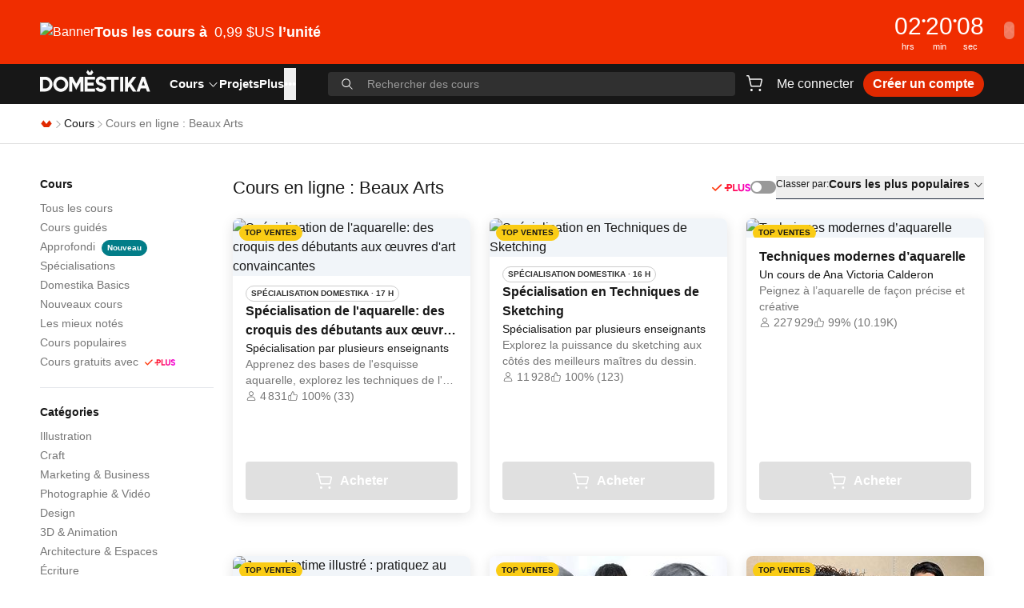

--- FILE ---
content_type: text/html; charset=utf-8
request_url: https://www.domestika.org/fr/courses/area/30-beaux-arts
body_size: 35457
content:
<!DOCTYPE html><html lang="fr" dir="ltr" class="h-full"><head><meta charSet="utf-8"/><meta name="viewport" content="width=device-width, initial-scale=1, viewport-fit=cover"/><meta name="og:image" content="https://static.domestika.org/domestika-web/69e1727c/img/og/home.jpg"/><meta name="og:image:width" content="1524"/><meta name="og:image:height" content="800"/><meta name="og:type" content="website"/><title>Cours de Beaux-Arts - Maîtrisez des Compétences Artistiques | 2025 | Domestika</title><meta name="description" content="Maîtrisez les beaux-arts avec nos cours. Apprenez la peinture, la sculpture et d&#x27;autres techniques artistiques. Commencez à créer et exprimez votre vision artistique aujourd&#x27;hui !"/><meta name="og:title" content="Beaux Arts : les meilleurs cours en ligne | Liste mise à jour en 2025 | Domestika"/><meta name="og:description" content="Maîtrisez Beaux Arts grâce à Domestika, la plus grande communauté de créatifs. Perfectionnez-vous avec des cours en ligne préparés par les meilleurs experts."/><link rel="stylesheet" href="https://static.domestika.org/domestika-web/69e1727c/assets-web/root-C8EXkmu_.css"/></head><body class="h-full bg-background text-foreground"><script src="https://b27ad30591c9.edge.sdk.awswaf.com/b27ad30591c9/457d1de1da5a/challenge.js" type="text/javascript" defer=""></script><div role="region" aria-label="Notifications (F8)" tabindex="-1" style="pointer-events:none"><ol tabindex="-1" class="fixed left-1/2 top-0 z-[100] flex max-h-screen w-full -translate-x-1/2 flex-col-reverse p-4 pt-16 sm:flex-col md:max-w-[420px]"></ol></div><a class="sr-only" href="/fr/accessibility">Déclaration d&#x27;accessibilité</a><div><div class="relative z-30 h-[33px] md:h-20" style="background-color:#f02d00;color:#ffffff"><a href="https://www.domestika.org/courses/popular" class="block h-full w-full"><div class="container h-full"><div class="flex h-full items-center justify-between gap-x-6 gap-y-2"><div class="flex items-center gap-x-6"><div class="hidden md:inline"><picture><source srcSet="https://imgproxy.domestika.org/unsafe/h:50/dpr:1/rs:fill/plain/src://alert-big_desktop-covers-fr/000/034/589/34589-original.png?1767723219"/><img src="https://imgproxy.domestika.org/unsafe/h:50/dpr:1/rs:fill/plain/src://alert-big_desktop-covers-fr/000/034/589/34589-original.png?1767723219" srcSet="https://imgproxy.domestika.org/unsafe/h:50/dpr:1/rs:fill/plain/src://alert-big_desktop-covers-fr/000/034/589/34589-original.png?1767723219" alt="Banner"/></picture></div><div class="flex items-center gap-x-1"><div class="text-legacy-m font-semibold leading-3 md:text-l md:font-medium md:leading-5"><strong>Tous les cours à <span class='font-semibold md:font-medium ml-1'>0,99 $US</span> l’unité</strong></div><svg viewBox="0 0 24 24" fill="none" xmlns="http://www.w3.org/2000/svg" class="w-[1em] h-[1em] inline self-center md:hidden"><path clip-rule="evenodd" d="m12.7803 4.22676c-.2929-.30235-.7677-.30235-1.0606 0-.2929.30234-.2929.79253 0 1.09487l5.7196 5.90417h-12.6893c-.41421 0-.75.3358-.75.75s.33579.75.75.75h12.7362l-5.7665 5.9526c-.2929.3023-.2929.7925 0 1.0948.2929.3024.7677.3024 1.0606 0l7-7.2258c.2929-.3023.2929-.7925 0-1.0948z" fill="currentColor" fill-rule="evenodd"></path></svg></div></div><div class="flex items-center gap-x-6 gap-y-1"><div class="gap-x-1 text-legacy-m font-semibold tabular-nums leading-l md:text-legacy-2xl flex md:hidden"><span>00<!-- -->h</span>:<span>00<!-- -->m</span>:<span>00<!-- -->s</span></div><div class="flex-row gap-x-1 hidden md:flex"><div class="flex min-w-6 flex-col text-center md:min-w-8"><div class="-mb-1 text-legacy-m font-medium tabular-nums leading-l md:-mb-px md:text-legacy-2xl">00</div><span class="text-legacy-2xs">hrs</span></div><span class="text-legacy-m font-medium leading-l">•</span><div class="flex min-w-6 flex-col text-center md:min-w-8"><div class="-mb-1 text-legacy-m font-medium tabular-nums leading-l md:-mb-px md:text-legacy-2xl">00</div><span class="text-legacy-2xs">min</span></div><span class="text-legacy-m font-medium leading-l">•</span><div class="flex min-w-6 flex-col text-center md:min-w-8"><div class="-mb-1 text-legacy-m font-medium tabular-nums leading-l md:-mb-px md:text-legacy-2xl">00</div><span class="text-legacy-2xs">sec</span></div></div></div></div></div></a><button class="justify-center whitespace-nowrap transition-colors disabled:pointer-events-none h-5.5 p-0 rounded-full absolute right-3 top-2 hidden w-auto transform items-center text-xl font-bold text-background opacity-40 hover:text-foreground md:top-1/2 md:flex md:translate-y-[calc(-50%-2px)]" aria-label="Fermer">×</button></div><header class="sticky inset-x-0 top-0 z-30 h-app-header bg-foreground text-neutral-50 transition-transform duration-300 translate-y-0"><div class="container flex h-full items-center justify-between"><div class="flex h-full w-full flex-1 items-center"><button class="relative inline-flex items-center justify-center whitespace-nowrap text-body transition-colors disabled:pointer-events-none bg-transparent hover:text-primary-400 ring-neutral-50 disabled:text-neutral-400 font-medium h-8 rounded-full mr-1 p-1 md:hidden" aria-label="Menu" type="button" aria-haspopup="dialog" aria-expanded="false" aria-controls="radix-:R1ajn5:" data-state="closed"><svg viewBox="0 0 24 24" fill="none" xmlns="http://www.w3.org/2000/svg" class="w-5.5 h-5.5 inline self-center text-neutral-50"><path clip-rule="evenodd" d="m2 5.75c0-.41421.33861-.75.7563-.75h18.4874c.4177 0 .7563.33579.7563.75s-.3386.75-.7563.75h-18.4874c-.41769 0-.7563-.33579-.7563-.75zm0 6c0-.4142.33861-.75.7563-.75h18.4874c.4177 0 .7563.3358.7563.75s-.3386.75-.7563.75h-18.4874c-.41769 0-.7563-.3358-.7563-.75zm.7563 5.25c-.41769 0-.7563.3358-.7563.75s.33861.75.7563.75h18.4874c.4177 0 .7563-.3358.7563-.75s-.3386-.75-.7563-.75z" fill="currentColor" fill-rule="evenodd"></path></svg></button><a href="/fr" class="mb-1 h-full" aria-label="Domestika - Accueil"><svg xmlns="http://www.w3.org/2000/svg" width="138" height="49" fill="none" viewBox="0 0 138 28" class="text-neutral-50 transition-colors hover:text-primary-400 pb-0.5"><path fill="currentColor" d="M62.2774 3.34775 64.7174 0l1.964 2.98812L64.35 6.188h-4.1365L57.877 2.9785 59.8366 0l2.4408 3.34775ZM55.8108 26.9163V8.43806h12.9366v3.64524H59.435v3.7686h7.5478v3.6497H59.435v3.7607h9.3124v3.654H55.8108Zm44.5562.0006h3.7V8.43867h-3.7V26.9169ZM83.2698 12.1901V8.43806h15.2024v3.75204h-5.7365v14.7262H89.002V12.1901h-5.7322Zm43.8912-3.75204L120.73 26.9163h3.82l1.372-3.9112h6.469l1.362 3.9112h3.827l-6.49-18.47824h-3.929Zm1.965 5.31824 1.951 5.6035h-3.919l1.968-5.6035ZM20.4081 17.7285c0 3.1228 2.5013 5.6638 5.5744 5.6638 3.0739 0 5.5752-2.541 5.5752-5.6638 0-3.115-2.5013-5.6499-5.5752-5.6499-3.0731 0-5.5744 2.5349-5.5744 5.6499Zm-3.8295-.0035c0-5.2597 4.2185-9.54016 9.4039-9.54016 5.1862 0 9.4046 4.28046 9.4046 9.54016 0 5.2631-4.2184 9.5453-9.4046 9.5453-5.1854 0-9.4039-4.2822-9.4039-9.5453ZM6.55501 23.0967h-2.8566V12.2213h2.8566c2.95664 0 5.36129 2.4351 5.36129 5.4294 0 3.003-2.40465 5.446-5.36129 5.446ZM6.51705 8.41594H0V26.8872h6.51705c5.01805 0 9.10115-4.1449 9.10115-9.2409 0-5.0899-4.0831-9.23036-9.10115-9.23036Zm34.17755.0217 4.6376 8.68526 4.6317-8.68526h4.171V26.9168H50.427V15.2399l-5.0948 9.5331-5.0939-9.5322v11.676h-3.6992V8.43764h4.1555Zm79.7554.00026h-4.48l-6.033 8.1629V8.4379h-3.649V26.917h3.649v-4.0049l1.799-2.478 4.292 6.4829h4.5l-6.444-9.716 6.366-8.7631Zm-44.131 7.326c.9513.2258 2.0881.5189 3.4819 1.2924 2.6763 1.4831 3.5966 4.3024 2.3727 6.8696-1.0307 2.1621-3.2645 3.4423-5.9728 3.4221-1.5715-.0113-3.1602-.4777-4.3513-1.2915-1.5327-1.0482-2.1519-2.4526-2.4081-3.0546l3.4397-1.4429c.7581 1.7483 2.2502 2.093 3.3818 2.1009.1182.0009.2398-.0017.3614-.0087.947-.0534 2.0286-.7237 2.2002-1.7518.1208-.7192-.2992-1.337-1.1531-1.6949-.8151-.343-1.3843-.4935-1.9864-.6518-.7339-.1943-1.4912-.3955-2.7125-.966-1.5818-.7403-2.6945-2.086-3.0524-3.6934-.364-1.6275.0768-3.3049 1.2385-4.7224 1.117-1.36323 2.9412-2.13673 5.0043-2.12098 1.687.01312 3.274.588 4.3858 1.54175 1.3457 1.15203 1.7782 2.38363 1.9267 2.80653.0087.0249.0165.047.0234.0661l.0155.0464-3.412 1.4306-.0846-.2013c-.0017-.0052-.2553-.5486-.8374-1.197-.4347-.4856-1.2239-.791-2.0588-.7971-.8944-.0061-1.6879.3299-2.1218.8986-.7159.938-.1397 1.9662.1518 2.2339.5429.5001 1.2565.6694 2.1605.8839l.007.0016Z"></path></svg></a><nav aria-label="Main" data-orientation="horizontal" dir="ltr" class="z-10 ml-6 hidden h-full md:flex"><div style="position:relative"><ul data-orientation="horizontal" class="group flex flex-1 list-none items-center justify-center gap-x-6 h-full" dir="ltr"><li><a id="radix-:R3ajn5:-trigger-radix-:R2rajn5:" data-state="closed" aria-expanded="false" aria-controls="radix-:R3ajn5:-content-radix-:R2rajn5:" data-radix-collection-item="" class="cursor-pointer text-[15px] font-semibold group inline-flex h-10 w-max text-background items-center justify-center transition-colors hover:text-primary focus:text-primary focus:outline-none disabled:pointer-events-none group" href="/fr/courses" data-discover="true">Cours<svg viewBox="0 0 24 24" fill="none" xmlns="http://www.w3.org/2000/svg" class="w-[1em] h-[1em] inline self-center ml-1"><path clip-rule="evenodd" d="m4.24636 8.18404c.30693-.26351.78123-.24141 1.05938.04936l6.69426 6.998 6.6943-6.998c.2781-.29077.7524-.31287 1.0593-.04936.307.26351.3303.71285.0521 1.00362l-7.25 7.57894c-.1421.1486-.344.2334-.5557.2334s-.4136-.0848-.5557-.2334l-7.25004-7.57894c-.27815-.29077-.25483-.74011.0521-1.00362z" fill="currentColor" fill-rule="evenodd"></path></svg></a></li><li class="h-full"><div class="hover:text-primary text-neutral-50 cursor-pointer transition-colors text-[15px] font-semibold h-full" href="/projects/featured"><a class="relative inline-flex h-full items-center whitespace-nowrap font-semibold text-background transition-colors hover:text-primary" href="/fr/projects/featured" data-discover="true">Projets</a></div></li><li class="h-full"><a class="hover:text-primary text-neutral-50 cursor-pointer transition-colors text-[15px] font-semibold" href="/fr/plus"><div class="inline-flex h-full items-center whitespace-nowrap">Plus</div></a></li><li><button type="button" aria-label="Voir plus" class="cursor-pointer text-[15px] font-semibold group inline-flex h-10 w-max text-background items-center justify-center transition-colors hover:text-primary focus:text-primary focus:outline-none disabled:pointer-events-none group" id="radix-:R3ajn5:-trigger-radix-:Rkrajn5:" data-state="closed" aria-expanded="false" aria-controls="radix-:R3ajn5:-content-radix-:Rkrajn5:" data-radix-collection-item="">•••</button></li></ul></div><div class="absolute inset-x-0 top-11 justify-center"><div class="pointer-events-none fixed inset-0 top-11 hidden bg-neutral-950/60 peer-data-[state=open]:block"></div></div></nav><button class="relative inline-flex items-center justify-center whitespace-nowrap text-body transition-colors disabled:pointer-events-none bg-transparent hover:text-primary-400 ring-neutral-50 disabled:text-neutral-400 font-medium h-8 rounded-full ml-auto px-1 py-1 md:hidden" aria-label="Search"><svg viewBox="0 0 24 24" fill="none" xmlns="http://www.w3.org/2000/svg" class="w-6 h-6 inline self-center"><path clip-rule="evenodd" d="m16.5265 10.0146c0 3.5965-2.9154 6.5119-6.5119 6.5119-3.59638 0-6.51185-2.9154-6.51185-6.5119 0-3.59638 2.91547-6.51185 6.51185-6.51185 3.5965 0 6.5119 2.91547 6.5119 6.51185zm-1.4008 6.1737c-1.3872 1.1498-3.1684 1.841-5.1111 1.841-4.42632 0-8.0146-3.5883-8.0146-8.0147 0-4.42632 3.58828-8.0146 8.0146-8.0146 4.4264 0 8.0147 3.58828 8.0147 8.0146 0 1.9427-.6912 3.7239-1.841 5.1111l5.5916 5.5916c.2935.2935.2935.7692 0 1.0626-.2934.2935-.7691.2935-1.0626 0z" fill="currentColor" fill-rule="evenodd"></path></svg></button><div class="absolute inset-x-0 z-20 h-full w-full items-center bg-foreground md:relative md:ml-10 md:flex hidden"><div class="relative w-full peer"><div class="absolute top-1/2 flex -translate-y-1/2 transform items-center left-4 text-neutral-50"><svg viewBox="0 0 24 24" fill="none" xmlns="http://www.w3.org/2000/svg" aria-hidden="true" class="w-[1em] h-[1em] self-center hidden md:block"><path clip-rule="evenodd" d="m16.5265 10.0146c0 3.5965-2.9154 6.5119-6.5119 6.5119-3.59638 0-6.51185-2.9154-6.51185-6.5119 0-3.59638 2.91547-6.51185 6.51185-6.51185 3.5965 0 6.5119 2.91547 6.5119 6.51185zm-1.4008 6.1737c-1.3872 1.1498-3.1684 1.841-5.1111 1.841-4.42632 0-8.0146-3.5883-8.0146-8.0147 0-4.42632 3.58828-8.0146 8.0146-8.0146 4.4264 0 8.0147 3.58828 8.0147 8.0146 0 1.9427-.6912 3.7239-1.841 5.1111l5.5916 5.5916c.2935.2935.2935.7692 0 1.0626-.2934.2935-.7691.2935-1.0626 0z" fill="currentColor" fill-rule="evenodd"></path></svg><svg viewBox="0 0 24 24" fill="none" xmlns="http://www.w3.org/2000/svg" aria-hidden="true" class="w-5.5 h-5.5 inline self-center md:hidden"><path clip-rule="evenodd" d="m16.5265 10.0146c0 3.5965-2.9154 6.5119-6.5119 6.5119-3.59638 0-6.51185-2.9154-6.51185-6.5119 0-3.59638 2.91547-6.51185 6.51185-6.51185 3.5965 0 6.5119 2.91547 6.5119 6.51185zm-1.4008 6.1737c-1.3872 1.1498-3.1684 1.841-5.1111 1.841-4.42632 0-8.0146-3.5883-8.0146-8.0147 0-4.42632 3.58828-8.0146 8.0146-8.0146 4.4264 0 8.0147 3.58828 8.0147 8.0146 0 1.9427-.6912 3.7239-1.841 5.1111l5.5916 5.5916c.2935.2935.2935.7692 0 1.0626-.2934.2935-.7691.2935-1.0626 0z" fill="currentColor" fill-rule="evenodd"></path></svg></div><form><label for="search-input" class="sr-only">Rechercher des cours</label><input class="w-full input-base disabled:cursor-not-allowed h-7.5 border-transparent bg-transparent py-1 pl-14 pr-16 text-s text-neutral-50 outline-none placeholder:text-s placeholder:text-neutral-700 focus-visible:outline-none md:rounded md:bg-neutral-900 md:pl-12 md:pr-4 md:hover:bg-neutral-800 md:focus-visible:bg-neutral-900 md:focus-visible:ring-2 md:focus-visible:ring-neutral-50" id="search-input" aria-labelledby="search-input" placeholder="Rechercher des cours" value=""/></form></div></div></div><div class="ml-1 flex items-center gap-x-2 md:ml-2 md:gap-x-4"><div class="ml-1 flex items-center gap-x-2 md:ml-0"><div class="relative"><a href="/fr/cart/checkout" class="relative inline-flex items-center justify-center whitespace-nowrap text-body transition-colors disabled:pointer-events-none bg-transparent hover:text-primary-400 ring-neutral-50 disabled:text-neutral-400 font-medium h-8 px-3 py-1 rounded !px-1 py-1" aria-label="Panier"><svg viewBox="0 0 24 24" fill="none" xmlns="http://www.w3.org/2000/svg" class="w-6 h-6 inline self-center"><path clip-rule="evenodd" d="m2.74143 2c-.40948 0-.74143.33568-.74143.74977s.33195.74977.74143.74977h1.3546c.11419 0 .21351.07911.24027.19137l2.75696 11.56849c.18727.7858.88252 1.3396 1.68185 1.3396h9.88939c.7993 0 1.4946-.5538 1.6818-1.3396l1.6047-6.73358c.2623-1.10052-.5624-2.15934-1.6818-2.15934h-13.76996l-.72136-3.0269c-.18727-.78581-.88252-1.33958-1.68185-1.33958zm5.79341 12.9081-1.67823-7.04209h13.41259c.1599 0 .2777.15126.2403.30848l-1.6048 6.73361c-.0267.1122-.126.1913-.2402.1913h-9.88939c-.11419 0-.21351-.0791-.24027-.1913zm1.38675 5.5928c0 .8284-.6639 1.5-1.48286 1.5s-1.48286-.6716-1.48286-1.5.6639-1.5 1.48286-1.5 1.48286.6716 1.48286 1.5zm10.40601 0c0 .8284-.6639 1.5-1.4829 1.5-.8189 0-1.4828-.6716-1.4828-1.5s.6639-1.5 1.4828-1.5c.819 0 1.4829.6716 1.4829 1.5z" fill="currentColor" fill-rule="evenodd"></path></svg></a></div><a href="/auth/login?locale=fr&amp;scope=pages&amp;return_to=/fr/courses/area/30-beaux-arts" class="relative inline-flex items-center justify-center whitespace-nowrap text-body transition-colors disabled:pointer-events-none bg-transparent hover:text-primary-400 ring-neutral-50 disabled:text-neutral-400 font-medium h-8 px-3 py-1 rounded hidden md:flex">Me connecter</a><a href="/auth/login?locale=fr&amp;scope=pages&amp;return_to=/fr/courses/area/30-beaux-arts" class="relative inline-flex items-center justify-center whitespace-nowrap text-body transition-colors disabled:pointer-events-none text-background hover:text-primary disabled:text-neutral-900 h-max rounded md:hidden">Me connecter</a><a href="/fr/plus_offer_landing" class="relative inline-flex items-center justify-center whitespace-nowrap text-body transition-colors disabled:pointer-events-none text-neutral-100 ring-neutral-50 disabled:bg-neutral-500 font-semibold hover:text-background h-8 px-3 py-1 rounded-full bg-primary-400 hover:bg-primary-500 hidden md:flex">Créer un compte</a></div></div></div><div id="appendHeaderSectionEl"></div></header><div class="border-b border-neutral-500"><nav class="flex h-[49px] container" aria-label="breadcrumb"><ol class="flex list-none items-center gap-x-2 text-s"><li><a href="/fr" aria-label="Domestika - Accueil" class="leading-normal"><svg viewBox="0 0 24 24" fill="none" xmlns="http://www.w3.org/2000/svg" class="w-4 h-4 inline self-center text-primary-400"><path fill-rule="evenodd" clip-rule="evenodd" d="M17.5378 5L11.9972 12.0333L6.4491 5L2 11.2574L7.30802 18H16.7038L22 11.277L17.5378 5Z" fill="currentColor"></path></svg></a></li><li class="flex items-center gap-x-2"><svg viewBox="0 0 24 24" fill="none" xmlns="http://www.w3.org/2000/svg" aria-hidden="true" focusable="false" class="w-3.5 h-3.5 inline self-center text-neutral-700"><path clip-rule="evenodd" d="m7.68403 20.2536c-.26351-.3069-.24141-.7812.04936-1.0594l6.99801-6.6942-6.99801-6.69428c-.29077-.27815-.31287-.75245-.04936-1.05938.26352-.30693.71285-.33025 1.00363-.0521l7.57894 7.24996c.1486.1422.2334.3441.2334.5558s-.0848.4135-.2334.5557l-7.57894 7.25c-.29078.2782-.74011.2548-1.00363-.0521z" fill="currentColor" fill-rule="evenodd"></path></svg><a class="transition-colors hover:text-primary text-foreground leading-normal" href="/fr/courses" data-discover="true">Cours</a></li><li class="flex items-center gap-x-2"><svg viewBox="0 0 24 24" fill="none" xmlns="http://www.w3.org/2000/svg" aria-hidden="true" focusable="false" class="w-3.5 h-3.5 inline self-center text-neutral-700"><path clip-rule="evenodd" d="m7.68403 20.2536c-.26351-.3069-.24141-.7812.04936-1.0594l6.99801-6.6942-6.99801-6.69428c-.29077-.27815-.31287-.75245-.04936-1.05938.26352-.30693.71285-.33025 1.00363-.0521l7.57894 7.24996c.1486.1422.2334.3441.2334.5558s-.0848.4135-.2334.5557l-7.57894 7.25c-.29078.2782-.74011.2548-1.00363-.0521z" fill="currentColor" fill-rule="evenodd"></path></svg><span class="leading-normal text-neutral-800" aria-current="page">Cours en ligne : Beaux Arts</span></li></ol></nav></div><main class="container py-10"><div class="md:grid md:grid-cols-5 md:gap-x-6"><div class="col-span-1"><div class="hidden md:flex md:shrink-0 md:flex-col"><nav class="mb-5 flex flex-col gap-y-1.5 border-b pb-5" aria-labelledby="course-navigation"><h4 class="mb-2 text-sm font-semibold" id="course-navigation">Cours</h4><ul class="flex flex-col gap-y-0.5"><li><a aria-label="Cours - Tous les cours" class="transition-colors hover:text-primary text-sm text-neutral-800" href="/fr/courses" data-discover="true">Tous les cours</a></li><li><a aria-label="Cours - Cours guidés" class="transition-colors hover:text-primary text-sm text-neutral-800" href="/fr/courses/guided_courses" data-discover="true">Cours guidés</a></li><li><a aria-label="Cours - Approfondi - Nouveau" class="transition-colors hover:text-primary text-sm text-neutral-800" href="/fr/courses/deep_dives" data-discover="true">Approfondi<div class="inline-flex items-center font-semibold !leading-none transition-colors focus:outline-none whitespace-pre border rounded-xl h-5 px-1.5 text-2xs bg-secondary-400 border-secondary-400 text-neutral-100 ml-2">Nouveau</div></a></li><li><a aria-label="Cours - Spécialisations" class="transition-colors hover:text-primary text-sm text-neutral-800" href="/fr/courses/specializations" data-discover="true">Spécialisations</a></li><li><a aria-label="Cours - Domestika Basics" class="transition-colors hover:text-primary text-sm text-neutral-800" href="/fr/courses/basics" data-discover="true">Domestika Basics</a></li><li><a aria-label="Cours - Nouveaux cours" class="transition-colors hover:text-primary text-sm text-neutral-800" href="/fr/courses/recent" data-discover="true">Nouveaux cours</a></li><li><a aria-label="Cours - Les mieux notés" class="transition-colors hover:text-primary text-sm text-neutral-800" href="/fr/courses/highest_rated" data-discover="true">Les mieux notés</a></li><li><a aria-label="Cours - Cours populaires" class="transition-colors hover:text-primary text-sm text-neutral-800" href="/fr/courses/popular" data-discover="true">Cours populaires</a></li><li><a aria-label="Cours - Cours gratuits avec Plus" class="transition-colors hover:text-primary text-sm text-neutral-800" href="/fr/courses/plus" data-discover="true">Cours gratuits avec<svg fill="none" viewBox="0 0 43 16" xmlns="http://www.w3.org/2000/svg" class="w-[1em] inline self-center ml-2 h-auto text-[38px]"><path d="m40.146 7.1722c-1.1332-0.27595-1.343-0.59434-1.343-1.0189 0-0.57311 0.4197-0.95519 1.0702-0.95519 0.8183 0 1.322 0.48821 1.4479 1.1038l1.5738-0.65801c-0.3567-1.316-1.5319-2.1439-3.0217-2.1439-1.5948 0-2.8329 1.1038-2.8329 2.5259 0 1.5071 0.9443 2.1863 2.623 2.6745 1.2591 0.36085 1.5738 0.55189 1.5738 1.1887 0 0.53065-0.5036 0.93395-1.1961 0.93395-0.9023 0-1.3849-0.5094-1.5108-1.0189l-1.6578 0.70046c0.3778 1.1887 1.6158 1.9953 3.1477 1.9953 1.8046 0 2.9797-1.1038 2.9797-2.5047 0-1.5708-1.0492-2.3561-2.8538-2.8231zm-20.502-3.4812h-3.0007v3.9269h-2.644v1.6769h5.6447c1.385 0 3.0007-0.67924 3.0007-2.8019 0.021-2.1226-1.9095-2.8019-3.0007-2.8019zm-0.021 3.9481h-1.259v-2.25h1.2381c0.7973 0 1.301 0.4033 1.301 1.125s-0.4827 1.125-1.2801 1.125zm-2.9587 4.7123h1.6997v-2.6321l-1.6997 0.2972v2.3349zm16.032-1.5283c1.0072 0 1.6787-0.5519 1.6787-1.9953h0.042v-5.1156h1.6997v5.3066c0 2.25-1.322 3.4811-3.3994 3.4811-2.0984 0-3.4205-1.4222-3.4205-3.6722v-5.1156h1.6998v5.1156c0 1.2312 0.6295 1.9953 1.6997 1.9953zm-9.212-7.1321h1.6997v6.9623h3.6093v1.6981h-5.309v-8.6604zm-12.992 0.36917c0.0954 0.03974 0.182 0.09796 0.2547 0.17132 0.0795 0.07329 0.1429 0.16224 0.1862 0.26124 0.0434 0.09901 0.0658 0.20592 0.0658 0.31401s-0.0224 0.215-0.0658 0.31401c-0.0433 0.099-0.1067 0.18795-0.1862 0.26124l-6.3868 6.3865c-0.07276 0.0733-0.15933 0.1316-0.25471 0.1713s-0.19768 0.0602-0.30101 0.0602c-0.10332 0-0.20563-0.0205-0.30101-0.0602s-0.18194-0.098-0.25471-0.1713l-3.0056-3.0054c-0.075548-0.07297-0.13598-0.16011-0.17785-0.25644-0.04187-0.09633-0.064355-0.19996-0.066172-0.30498-0.001817-0.10501 0.01707-0.20936 0.055582-0.30708s0.095895-0.18689 0.16887-0.26244c0.072978-0.07554 0.16012-0.13597 0.25646-0.17784s0.19997-0.06435 0.305-0.06617c0.10502-0.00181 0.20938 0.01707 0.3071 0.05558 0.09772 0.03851 0.1869 0.09589 0.26245 0.16887l2.4499 2.4575 5.8311-5.8386c0.07277-0.07336 0.15933-0.13158 0.25471-0.17132 0.09538-0.03973 0.19771-0.06019 0.30101-0.06019s0.2056 0.02046 0.301 0.06019z" clip-rule="evenodd" fill="url(#domestika-plus-check-sidebar)" fill-rule="evenodd"></path><defs><linearGradient id="domestika-plus-check-sidebar" x2="43" y1="8" y2="8" gradientUnits="userSpaceOnUse"><stop stop-color="#FF4E10" offset="0"></stop><stop stop-color="#FF1B17" offset=".28104"></stop><stop stop-color="#FF0F47" offset=".53287"></stop><stop stop-color="#FF0571" offset=".67538"></stop><stop stop-color="#F101E5" offset="1"></stop></linearGradient></defs></svg></a></li></ul></nav><nav class="mb-5 flex flex-col gap-y-1.5 border-b pb-5" aria-labelledby="category-navigation"><h4 class="mb-2 text-sm font-semibold" id="category-navigation">Catégories</h4><ul class="flex flex-col gap-y-0.5"><li><a aria-label="Catégories - Illustration" class="transition-colors hover:text-primary text-sm text-neutral-800" href="/fr/courses/category/11-illustration" data-discover="true">Illustration</a></li><li><a aria-label="Catégories - Craft" class="transition-colors hover:text-primary text-sm text-neutral-800" href="/fr/courses/category/12-craft" data-discover="true">Craft</a></li><li><a aria-label="Catégories - Marketing &amp; Business" class="transition-colors hover:text-primary text-sm text-neutral-800" href="/fr/courses/category/17-marketing-business" data-discover="true">Marketing &amp; Business</a></li><li><a aria-label="Catégories - Photographie &amp; Vidéo" class="transition-colors hover:text-primary text-sm text-neutral-800" href="/fr/courses/category/8-photographie-video" data-discover="true">Photographie &amp; Vidéo</a></li><li><a aria-label="Catégories - Design" class="transition-colors hover:text-primary text-sm text-neutral-800" href="/fr/courses/category/3-design" data-discover="true">Design</a></li><li><a aria-label="Catégories - 3D &amp; Animation" class="transition-colors hover:text-primary text-sm text-neutral-800" href="/fr/courses/category/13-3d-animation" data-discover="true">3D &amp; Animation</a></li><li><a aria-label="Catégories - Architecture &amp; Espaces" class="transition-colors hover:text-primary text-sm text-neutral-800" href="/fr/courses/category/15-architecture-espaces" data-discover="true">Architecture &amp; Espaces</a></li><li><a aria-label="Catégories - Écriture" class="transition-colors hover:text-primary text-sm text-neutral-800" href="/fr/courses/category/18-ecriture" data-discover="true">Écriture</a></li><li><a aria-label="Catégories - Mode" class="transition-colors hover:text-primary text-sm text-neutral-800" href="/fr/courses/category/20-mode" data-discover="true">Mode</a></li><li><a aria-label="Catégories - Création de sites et d&#x27;applications" class="transition-colors hover:text-primary text-sm text-neutral-800" href="/fr/courses/category/9-creation-de-sites-et-d-applications" data-discover="true">Création de sites et d&#x27;applications</a></li><li><a aria-label="Catégories - Calligraphie &amp; Typographie" class="transition-colors hover:text-primary text-sm text-neutral-800" href="/fr/courses/category/16-calligraphie-typographie" data-discover="true">Calligraphie &amp; Typographie</a></li><li><a aria-label="Catégories - Musique et audio" class="transition-colors hover:text-primary text-sm text-neutral-800" href="/fr/courses/category/19-musique-et-audio" data-discover="true">Musique et audio</a></li><li><a aria-label="Catégories - Cuisine" class="transition-colors hover:text-primary text-sm text-neutral-800" href="/fr/courses/category/21-cuisine" data-discover="true">Cuisine</a></li><li><a aria-label="Catégories - Intelligence Artificielle" class="transition-colors hover:text-primary text-sm text-neutral-800" href="/fr/courses/category/23-intelligence-artificielle" data-discover="true">Intelligence Artificielle</a></li><li><a aria-label="Catégories - Bien-être" class="transition-colors hover:text-primary text-sm text-neutral-800" href="/fr/courses/category/24-bien-etre" data-discover="true">Bien-être</a></li><li><a aria-label="Catégories - Comment devenir" class="transition-colors hover:text-primary text-sm text-neutral-800" href="/fr/courses/category/22-comment-devenir" data-discover="true">Comment devenir</a></li></ul></nav><!--$--><nav class="mb-5 flex flex-col gap-y-1.5 border-b pb-5" aria-labelledby="area-navigation"><h4 class="mb-2 text-sm font-semibold" id="area-navigation">Domaines</h4><ul class="flex flex-col gap-y-0.5"><li><a aria-label="Domaines - Beaux Arts" aria-current="page" class="transition-colors hover:text-primary text-sm text-neutral-800 shadow-[-6px_0_0_white,-8px_0_0_red]" href="/fr/courses/area/30-beaux-arts" data-discover="true">Beaux Arts</a></li><li><a aria-label="Domaines - Illustration traditionnelle" class="transition-colors hover:text-primary text-sm text-neutral-800" href="/fr/courses/area/2-illustration-traditionnelle" data-discover="true">Illustration traditionnelle</a></li><li><a aria-label="Domaines - Peinture" class="transition-colors hover:text-primary text-sm text-neutral-800" href="/fr/courses/area/47-peinture" data-discover="true">Peinture</a></li><li><a aria-label="Domaines - Dessin" class="transition-colors hover:text-primary text-sm text-neutral-800" href="/fr/courses/area/92-dessin" data-discover="true">Dessin</a></li><li><a aria-label="Domaines - Artisanat" class="transition-colors hover:text-primary text-sm text-neutral-800" href="/fr/courses/area/21-artisanat" data-discover="true">Artisanat</a></li><li><a aria-label="Domaines - Aquarelle" class="transition-colors hover:text-primary text-sm text-neutral-800" href="/fr/courses/area/104-aquarelle" data-discover="true">Aquarelle</a></li></ul></nav><!--/$--><!--$--><nav class="mb-5 flex flex-col gap-y-1.5 border-b pb-5" aria-labelledby="software-navigation"><h4 class="mb-2 text-sm font-semibold" id="software-navigation">Logiciel</h4><ul class="flex flex-col gap-y-0.5"><li><a aria-label="Logiciel - Adobe Photoshop" class="transition-colors hover:text-primary text-sm text-neutral-800" href="/fr/courses/software/2-adobe-photoshop" data-discover="true">Adobe Photoshop</a></li><li><a aria-label="Logiciel - Adobe Illustrator" class="transition-colors hover:text-primary text-sm text-neutral-800" href="/fr/courses/software/1-adobe-illustrator" data-discover="true">Adobe Illustrator</a></li><li><a aria-label="Logiciel - Procreate" class="transition-colors hover:text-primary text-sm text-neutral-800" href="/fr/courses/software/75-procreate" data-discover="true">Procreate</a></li><li><a aria-label="Logiciel - Adobe InDesign" class="transition-colors hover:text-primary text-sm text-neutral-800" href="/fr/courses/software/5-adobe-indesign" data-discover="true">Adobe InDesign</a></li><li><a aria-label="Logiciel - Camera Raw" class="transition-colors hover:text-primary text-sm text-neutral-800" href="/fr/courses/software/112-camera-raw" data-discover="true">Camera Raw</a></li><li><a aria-label="Logiciel - Canva" class="transition-colors hover:text-primary text-sm text-neutral-800" href="/fr/courses/software/180-canva" data-discover="true">Canva</a></li></ul></nav><!--/$--></div><div class="mb-8 grid grid-cols-4 md:hidden"><button class="rounded-l-md border bg-neutral-200 p-2 text-sm font-semibold hover:border-slate-900 hover:bg-neutral-900 hover:text-white " type="button" aria-haspopup="dialog" aria-expanded="false" aria-controls="" data-state="closed">Cours</button><button class="border-b border-r border-t bg-neutral-200 p-2 text-sm font-semibold hover:border-slate-900 hover:bg-neutral-900 hover:text-white " type="button" aria-haspopup="dialog" aria-expanded="false" aria-controls="" data-state="closed">Catégories</button><button class="border-b border-r border-t bg-neutral-200 p-2 text-sm font-semibold hover:border-slate-900 hover:bg-neutral-900 hover:text-white border-slate-900 bg-neutral-900 text-white" type="button" aria-haspopup="dialog" aria-expanded="false" aria-controls="" data-state="closed">Domaines</button><button class="rounded-r-md border-b border-r border-t bg-neutral-200 p-2 text-sm font-semibold hover:border-slate-900 hover:bg-neutral-900 hover:text-white " type="button" aria-haspopup="dialog" aria-expanded="false" aria-controls="" data-state="closed">Logiciel</button></div></div><div class="md:col-span-4"><div class="mb-4 sm:mb-6 sm:flex sm:items-center sm:justify-between"><h1 class="mb-2 text-lg font-medium sm:mb-0 sm:text-xl">Cours en ligne : Beaux Arts</h1><div class="flex items-center gap-8"><div class="flex items-center space-x-3"><label class="flex cursor-pointer items-center gap-2 text-sm" for="plus-mode"><svg fill="none" viewBox="0 0 43 16" xmlns="http://www.w3.org/2000/svg" aria-label="Plus" class="w-[1em] inline self-center h-auto text-4xl"><path d="m40.146 7.1722c-1.1332-0.27595-1.343-0.59434-1.343-1.0189 0-0.57311 0.4197-0.95519 1.0702-0.95519 0.8183 0 1.322 0.48821 1.4479 1.1038l1.5738-0.65801c-0.3567-1.316-1.5319-2.1439-3.0217-2.1439-1.5948 0-2.8329 1.1038-2.8329 2.5259 0 1.5071 0.9443 2.1863 2.623 2.6745 1.2591 0.36085 1.5738 0.55189 1.5738 1.1887 0 0.53065-0.5036 0.93395-1.1961 0.93395-0.9023 0-1.3849-0.5094-1.5108-1.0189l-1.6578 0.70046c0.3778 1.1887 1.6158 1.9953 3.1477 1.9953 1.8046 0 2.9797-1.1038 2.9797-2.5047 0-1.5708-1.0492-2.3561-2.8538-2.8231zm-20.502-3.4812h-3.0007v3.9269h-2.644v1.6769h5.6447c1.385 0 3.0007-0.67924 3.0007-2.8019 0.021-2.1226-1.9095-2.8019-3.0007-2.8019zm-0.021 3.9481h-1.259v-2.25h1.2381c0.7973 0 1.301 0.4033 1.301 1.125s-0.4827 1.125-1.2801 1.125zm-2.9587 4.7123h1.6997v-2.6321l-1.6997 0.2972v2.3349zm16.032-1.5283c1.0072 0 1.6787-0.5519 1.6787-1.9953h0.042v-5.1156h1.6997v5.3066c0 2.25-1.322 3.4811-3.3994 3.4811-2.0984 0-3.4205-1.4222-3.4205-3.6722v-5.1156h1.6998v5.1156c0 1.2312 0.6295 1.9953 1.6997 1.9953zm-9.212-7.1321h1.6997v6.9623h3.6093v1.6981h-5.309v-8.6604zm-12.992 0.36917c0.0954 0.03974 0.182 0.09796 0.2547 0.17132 0.0795 0.07329 0.1429 0.16224 0.1862 0.26124 0.0434 0.09901 0.0658 0.20592 0.0658 0.31401s-0.0224 0.215-0.0658 0.31401c-0.0433 0.099-0.1067 0.18795-0.1862 0.26124l-6.3868 6.3865c-0.07276 0.0733-0.15933 0.1316-0.25471 0.1713s-0.19768 0.0602-0.30101 0.0602c-0.10332 0-0.20563-0.0205-0.30101-0.0602s-0.18194-0.098-0.25471-0.1713l-3.0056-3.0054c-0.075548-0.07297-0.13598-0.16011-0.17785-0.25644-0.04187-0.09633-0.064355-0.19996-0.066172-0.30498-0.001817-0.10501 0.01707-0.20936 0.055582-0.30708s0.095895-0.18689 0.16887-0.26244c0.072978-0.07554 0.16012-0.13597 0.25646-0.17784s0.19997-0.06435 0.305-0.06617c0.10502-0.00181 0.20938 0.01707 0.3071 0.05558 0.09772 0.03851 0.1869 0.09589 0.26245 0.16887l2.4499 2.4575 5.8311-5.8386c0.07277-0.07336 0.15933-0.13158 0.25471-0.17132 0.09538-0.03973 0.19771-0.06019 0.30101-0.06019s0.2056 0.02046 0.301 0.06019z" clip-rule="evenodd" fill="url(#domestika-plus-check-filter)" fill-rule="evenodd"></path><defs><linearGradient id="domestika-plus-check-filter" x2="43" y1="8" y2="8" gradientUnits="userSpaceOnUse"><stop stop-color="#FF4E10" offset="0"></stop><stop stop-color="#FF1B17" offset=".28104"></stop><stop stop-color="#FF0F47" offset=".53287"></stop><stop stop-color="#FF0571" offset=".67538"></stop><stop stop-color="#F101E5" offset="1"></stop></linearGradient></defs></svg><button type="button" role="switch" aria-checked="false" data-state="unchecked" value="on" class="peer inline-flex h-4 w-8 shrink-0 rounded-full border-y-2 border-transparent bg-neutral-700 outline-none transition-colors disabled:cursor-not-allowed data-[state=checked]:bg-primary-500" id="plus-mode" aria-labelledby="domestika-plus-check-filter"><span data-state="unchecked" class="block h-3 w-3 translate-x-0.5 rounded-full bg-white ring-0 transition-transform duration-100 will-change-transform data-[state=checked]:translate-x-[18px]"></span></button><input type="checkbox" aria-hidden="true" style="transform:translateX(-100%);position:absolute;pointer-events:none;opacity:0;margin:0" tabindex="-1" value="on"/></label></div><button class="relative whitespace-nowrap text-body transition-colors disabled:pointer-events-none h-max flex items-center justify-start gap-2 border-b border-slate-800 pb-2 text-xs" type="button" id="radix-:R19krn5:" aria-haspopup="menu" aria-expanded="false" data-state="closed">Classer par<!-- -->:<!-- --> <span class="text-sm font-semibold">Cours les plus populaires<!-- --> <svg viewBox="0 0 24 24" fill="none" xmlns="http://www.w3.org/2000/svg" class="w-[1em] h-[1em] inline self-center"><path clip-rule="evenodd" d="m4.24636 8.18404c.30693-.26351.78123-.24141 1.05938.04936l6.69426 6.998 6.6943-6.998c.2781-.29077.7524-.31287 1.0593-.04936.307.26351.3303.71285.0521 1.00362l-7.25 7.57894c-.1421.1486-.344.2334-.5557.2334s-.4136-.0848-.5557-.2334l-7.25004-7.57894c-.27815-.29077-.25483-.74011.0521-1.00362z" fill="currentColor" fill-rule="evenodd"></path></svg></span></button></div></div><div class="mt-6"><ul class="mb-8 gap-x-6 gap-y-6 grid grid-cols-1 sm:grid-cols-2 md:grid-cols-3 lg:grid-cols-3"><li class="group relative pb-[30px]"><div class="flex h-full flex-col rounded-lg bg-white shadow-md"><div class="group/cover relative overflow-hidden rounded-t-lg"><div class="absolute left-2 top-2 z-10 flex gap-x-1"><div class="inline-flex items-center font-semibold !leading-none transition-colors focus:outline-none whitespace-pre border rounded-xl h-5 px-1.5 text-2xs bg-yellow-400 border-yellow-400 text-neutral uppercase">Top ventes</div></div><a href="/fr/courses/5665-specialisation-de-l-aquarelle-des-croquis-des-debutants-aux-uvres-d-art-convaincantes" aria-hidden="true" tabindex="-1" class="transition-colors hover:text-primary"><picture><source media="only screen and (max-width: 479px)" srcSet="https://imgproxy.domestika.org/unsafe/s:496:279/dpr:1/rs:fill/plain/src://course-covers/000/005/665/5665-original.jpg?1744640099, https://imgproxy.domestika.org/unsafe/s:496:279/dpr:2/rs:fill/plain/src://course-covers/000/005/665/5665-original.jpg?1744640099 2x"/><source media="only screen and (min-width: 480px) and (max-width: 767px)" srcSet="https://imgproxy.domestika.org/unsafe/s:720:405/dpr:1/rs:fill/plain/src://course-covers/000/005/665/5665-original.jpg?1744640099, https://imgproxy.domestika.org/unsafe/s:720:405/dpr:2/rs:fill/plain/src://course-covers/000/005/665/5665-original.jpg?1744640099 2x"/><source media="only screen and (min-width: 768px) and (max-width: 1023px)" srcSet="https://imgproxy.domestika.org/unsafe/s:496:279/dpr:1/rs:fill/plain/src://course-covers/000/005/665/5665-original.jpg?1744640099, https://imgproxy.domestika.org/unsafe/s:496:279/dpr:2/rs:fill/plain/src://course-covers/000/005/665/5665-original.jpg?1744640099 2x"/><source media="only screen and (min-width: 1024px)" srcSet="https://imgproxy.domestika.org/unsafe/s:297:167/dpr:1/rs:fill/plain/src://course-covers/000/005/665/5665-original.jpg?1744640099, https://imgproxy.domestika.org/unsafe/s:297:167/dpr:2/rs:fill/plain/src://course-covers/000/005/665/5665-original.jpg?1744640099 2x"/><img src="https://imgproxy.domestika.org/unsafe/s:496:279/dpr:1/rs:fill/plain/src://course-covers/000/005/665/5665-original.jpg?1744640099" srcSet="https://imgproxy.domestika.org/unsafe/s:496:279/dpr:1/rs:fill/plain/src://course-covers/000/005/665/5665-original.jpg?1744640099, https://imgproxy.domestika.org/unsafe/s:496:279/dpr:2/rs:fill/plain/src://course-covers/000/005/665/5665-original.jpg?1744640099 2x" alt="Spécialisation de l&#x27;aquarelle: des croquis des débutants aux œuvres d&#x27;art convaincantes" loading="eager" fetchPriority="high" class="aspect-video w-full bg-slate-100"/></picture><div class="absolute bottom-0 left-0 right-0 top-0 hidden bg-slate-900 opacity-0 transition-opacity duration-300 group-hover/cover:opacity-20 sm:block"></div></a></div><div class="flex flex-grow flex-col gap-y-2 p-4 pt-3"><div class="flex flex-wrap gap-1"><div class="inline-flex items-center font-semibold !leading-none transition-colors focus:outline-none whitespace-pre border rounded-xl h-5 px-1.5 text-2xs bg-white text-neutral-900 border-neutral-600 uppercase">Spécialisation Domestika<!-- --> ·<!-- --> <!-- -->17 h</div></div><a href="/fr/courses/5665-specialisation-de-l-aquarelle-des-croquis-des-debutants-aux-uvres-d-art-convaincantes" class="transition-colors hover:text-primary font-semibold"><h2 class="line-clamp-2">Spécialisation de l&#x27;aquarelle: des croquis des débutants aux œuvres d&#x27;art convaincantes</h2></a><p class="truncate text-s">Spécialisation par plusieurs enseignants</p><p class="line-clamp-2 text-s text-neutral-800">Apprenez des bases de l&#x27;esquisse aquarelle, explorez les techniques de l&#x27;art expressif et découvrez des compositions créatives avec des couleurs vibrantes</p><ul class="direction-row flex gap-x-3"><li><span class="flex items-baseline text-s text-neutral-800" data-state="closed"><svg viewBox="0 0 24 24" fill="none" xmlns="http://www.w3.org/2000/svg" role="img" aria-label="Élèves" class="w-[1em] h-[1em] inline self-center mr-1"><path fill-rule="evenodd" clip-rule="evenodd" d="M15.5 7C15.5 8.93241 13.9324 10.5 12 10.5C10.0676 10.5 8.5 8.93241 8.5 7C8.5 5.06759 10.0676 3.5 12 3.5C13.9324 3.5 15.5 5.06759 15.5 7ZM17 7C17 9.76083 14.7608 12 12 12C9.23917 12 7 9.76083 7 7C7 4.23917 9.23917 2 12 2C14.7608 2 17 4.23917 17 7ZM4.5 20C4.5 16.9624 6.96243 14.5 10 14.5H14C17.0376 14.5 19.5 16.9624 19.5 20C19.5 20.2761 19.2761 20.5 19 20.5H5C4.72386 20.5 4.5 20.2761 4.5 20ZM3 20C3 16.134 6.13401 13 10 13H14C17.866 13 21 16.134 21 20C21 21.1046 20.1046 22 19 22H5C3.89543 22 3 21.1046 3 20Z" fill="currentColor"></path></svg>4 831</span></li><li><span class="flex items-baseline text-s text-neutral-800" data-state="closed"><svg viewBox="0 0 24 24" fill="none" xmlns="http://www.w3.org/2000/svg" role="img" aria-label="avis positifs" class="w-[1em] h-[1em] inline self-center mr-1"><path clip-rule="evenodd" d="m10.5098 2.45263c.1245-.27554.3987-.45263.7011-.45263.9463 0 1.8564.36986 2.5292 1.03205.6733.66261 1.0539 1.56393 1.0539 2.50639v2.92306h4.5357c.38-.00357.7566.07383 1.1041.22732.3489.15413.6607.38151.9131.66719.2524.28572.4395.62286.5473.98839.1078.3655.1337.75.0756 1.1266l-1.2944 8.3076c-.0001.0004-.0001.0008-.0002.0013-.0968.6263-.4199 1.1945-.9063 1.6014-.4852.4059-1.1007.6245-1.7335.6186h-13.39025c-.6976 0-1.36906-.2726-1.86603-.7617-.49739-.4895-.77912-1.156-.77912-1.8537v-6.4615c0-.6976.28173-1.3642.77912-1.8537.49697-.4891 1.16843-.7617 1.86603-.7617h2.31724zm-2.28154 8.78987v9.2189h9.81954c.2704.003.531-.0903.734-.2601.2028-.1696.334-.4034.3731-.657l1.2944-8.3078c0-.0003.0001-.0006.0001-.001.0234-.1522.0129-.3077-.0308-.4558-.0438-.1485-.1202-.2868-.2246-.405-.1045-.1182-.2346-.2135-.3818-.2786-.1473-.065-.3077-.098-.47-.09619l-.0086.00009-5.3088-.00004c-.4249 0-.7693-.3444-.7693-.76923v-3.69229c0-.52642-.2124-1.03381-.5945-1.40986-.2701-.26583-.6095-.45049-.9779-.53606zm-1.53846 9.2189v-8.6153h-2.04465c-.29745 0-.58028.1164-.78692.3198-.20621.2029-.31977.4755-.31977.7571v6.4615c0 .2816.11356.5542.31977.7572.20664.2033.48947.3197.78692.3197z" fill="currentColor" fill-rule="evenodd"></path></svg>100% (33)</span></li></ul><div class="mt-auto"><div class="mb-2 mt-2 flex min-h-5 gap-2"></div><div class="mb-3 flex min-h-6 flex-wrap items-center gap-2 text-red-600"><span class="flex gap-2"></span></div><button class="relative inline-flex items-center justify-center whitespace-nowrap transition-colors disabled:pointer-events-none text-neutral-100 ring-neutral-50 disabled:bg-neutral-500 font-semibold hover:text-background h-12 px-6 py-3 rounded bg-primary-400 hover:bg-primary-500 w-full" disabled=""><svg viewBox="0 0 24 24" fill="none" xmlns="http://www.w3.org/2000/svg" aria-label="Acheter" class="w-6 h-6 inline self-center mr-2"><path clip-rule="evenodd" d="m2.74143 2c-.40948 0-.74143.33568-.74143.74977s.33195.74977.74143.74977h1.3546c.11419 0 .21351.07911.24027.19137l2.75696 11.56849c.18727.7858.88252 1.3396 1.68185 1.3396h9.88939c.7993 0 1.4946-.5538 1.6818-1.3396l1.6047-6.73358c.2623-1.10052-.5624-2.15934-1.6818-2.15934h-13.76996l-.72136-3.0269c-.18727-.78581-.88252-1.33958-1.68185-1.33958zm5.79341 12.9081-1.67823-7.04209h13.41259c.1599 0 .2777.15126.2403.30848l-1.6048 6.73361c-.0267.1122-.126.1913-.2402.1913h-9.88939c-.11419 0-.21351-.0791-.24027-.1913zm1.38675 5.5928c0 .8284-.6639 1.5-1.48286 1.5s-1.48286-.6716-1.48286-1.5.6639-1.5 1.48286-1.5 1.48286.6716 1.48286 1.5zm10.40601 0c0 .8284-.6639 1.5-1.4829 1.5-.8189 0-1.4828-.6716-1.4828-1.5s.6639-1.5 1.4828-1.5c.819 0 1.4829.6716 1.4829 1.5z" fill="currentColor" fill-rule="evenodd"></path></svg>Acheter</button></div></div></div><div class="mt-4 absolute bottom-0 hover:visible md:invisible md:group-hover:visible"><a href="/auth/login?locale=fr&amp;scope=pages&amp;target=&amp;return_to=/fr/courses/area/30-beaux-arts" class="transition-colors hover:text-primary flex gap-x-2 text-sm font-semibold text-red-600"><svg viewBox="0 0 24 24" fill="none" xmlns="http://www.w3.org/2000/svg" aria-label="Ajouter à une liste Spécialisation de l&#x27;aquarelle: des croquis des débutants aux œuvres d&#x27;art convaincantes" class="w-[1em] h-[1em] inline self-center"><path clip-rule="evenodd" d="m11.25 19.25c0 .4142.3358.75.75.75s.75-.3358.75-.75v-6.5333h6.5c.4142 0 .75-.3358.75-.75 0-.4143-.3358-.75-.75-.75h-6.5v-6.4667c0-.41421-.3358-.75-.75-.75s-.75.33579-.75.75v6.4667h-6.5c-.41421 0-.75.3357-.75.75 0 .4142.33579.75.75.75h6.5z" fill="currentColor" fill-rule="evenodd"></path></svg>Ajouter à une liste</a></div></li><li class="group relative pb-[30px]"><div class="flex h-full flex-col rounded-lg bg-white shadow-md"><div class="group/cover relative overflow-hidden rounded-t-lg"><div class="absolute left-2 top-2 z-10 flex gap-x-1"><div class="inline-flex items-center font-semibold !leading-none transition-colors focus:outline-none whitespace-pre border rounded-xl h-5 px-1.5 text-2xs bg-yellow-400 border-yellow-400 text-neutral uppercase">Top ventes</div></div><a href="/fr/courses/5584-specialisation-en-techniques-de-sketching" aria-hidden="true" tabindex="-1" class="transition-colors hover:text-primary"><picture><source media="only screen and (max-width: 479px)" srcSet="https://imgproxy.domestika.org/unsafe/s:496:279/dpr:1/rs:fill/plain/src://course-covers/000/005/584/5584-original.jpg?1733852538, https://imgproxy.domestika.org/unsafe/s:496:279/dpr:2/rs:fill/plain/src://course-covers/000/005/584/5584-original.jpg?1733852538 2x"/><source media="only screen and (min-width: 480px) and (max-width: 767px)" srcSet="https://imgproxy.domestika.org/unsafe/s:720:405/dpr:1/rs:fill/plain/src://course-covers/000/005/584/5584-original.jpg?1733852538, https://imgproxy.domestika.org/unsafe/s:720:405/dpr:2/rs:fill/plain/src://course-covers/000/005/584/5584-original.jpg?1733852538 2x"/><source media="only screen and (min-width: 768px) and (max-width: 1023px)" srcSet="https://imgproxy.domestika.org/unsafe/s:496:279/dpr:1/rs:fill/plain/src://course-covers/000/005/584/5584-original.jpg?1733852538, https://imgproxy.domestika.org/unsafe/s:496:279/dpr:2/rs:fill/plain/src://course-covers/000/005/584/5584-original.jpg?1733852538 2x"/><source media="only screen and (min-width: 1024px)" srcSet="https://imgproxy.domestika.org/unsafe/s:297:167/dpr:1/rs:fill/plain/src://course-covers/000/005/584/5584-original.jpg?1733852538, https://imgproxy.domestika.org/unsafe/s:297:167/dpr:2/rs:fill/plain/src://course-covers/000/005/584/5584-original.jpg?1733852538 2x"/><img src="https://imgproxy.domestika.org/unsafe/s:496:279/dpr:1/rs:fill/plain/src://course-covers/000/005/584/5584-original.jpg?1733852538" srcSet="https://imgproxy.domestika.org/unsafe/s:496:279/dpr:1/rs:fill/plain/src://course-covers/000/005/584/5584-original.jpg?1733852538, https://imgproxy.domestika.org/unsafe/s:496:279/dpr:2/rs:fill/plain/src://course-covers/000/005/584/5584-original.jpg?1733852538 2x" alt="Spécialisation en Techniques de Sketching" loading="eager" fetchPriority="high" class="aspect-video w-full bg-slate-100"/></picture><div class="absolute bottom-0 left-0 right-0 top-0 hidden bg-slate-900 opacity-0 transition-opacity duration-300 group-hover/cover:opacity-20 sm:block"></div></a></div><div class="flex flex-grow flex-col gap-y-2 p-4 pt-3"><div class="flex flex-wrap gap-1"><div class="inline-flex items-center font-semibold !leading-none transition-colors focus:outline-none whitespace-pre border rounded-xl h-5 px-1.5 text-2xs bg-white text-neutral-900 border-neutral-600 uppercase">Spécialisation Domestika<!-- --> ·<!-- --> <!-- -->16 h</div></div><a href="/fr/courses/5584-specialisation-en-techniques-de-sketching" class="transition-colors hover:text-primary font-semibold"><h2 class="line-clamp-2">Spécialisation en Techniques de Sketching</h2></a><p class="truncate text-s">Spécialisation par plusieurs enseignants</p><p class="line-clamp-2 text-s text-neutral-800">Explorez la puissance du sketching aux côtés des meilleurs maîtres du dessin.</p><ul class="direction-row flex gap-x-3"><li><span class="flex items-baseline text-s text-neutral-800" data-state="closed"><svg viewBox="0 0 24 24" fill="none" xmlns="http://www.w3.org/2000/svg" role="img" aria-label="Élèves" class="w-[1em] h-[1em] inline self-center mr-1"><path fill-rule="evenodd" clip-rule="evenodd" d="M15.5 7C15.5 8.93241 13.9324 10.5 12 10.5C10.0676 10.5 8.5 8.93241 8.5 7C8.5 5.06759 10.0676 3.5 12 3.5C13.9324 3.5 15.5 5.06759 15.5 7ZM17 7C17 9.76083 14.7608 12 12 12C9.23917 12 7 9.76083 7 7C7 4.23917 9.23917 2 12 2C14.7608 2 17 4.23917 17 7ZM4.5 20C4.5 16.9624 6.96243 14.5 10 14.5H14C17.0376 14.5 19.5 16.9624 19.5 20C19.5 20.2761 19.2761 20.5 19 20.5H5C4.72386 20.5 4.5 20.2761 4.5 20ZM3 20C3 16.134 6.13401 13 10 13H14C17.866 13 21 16.134 21 20C21 21.1046 20.1046 22 19 22H5C3.89543 22 3 21.1046 3 20Z" fill="currentColor"></path></svg>11 928</span></li><li><span class="flex items-baseline text-s text-neutral-800" data-state="closed"><svg viewBox="0 0 24 24" fill="none" xmlns="http://www.w3.org/2000/svg" role="img" aria-label="avis positifs" class="w-[1em] h-[1em] inline self-center mr-1"><path clip-rule="evenodd" d="m10.5098 2.45263c.1245-.27554.3987-.45263.7011-.45263.9463 0 1.8564.36986 2.5292 1.03205.6733.66261 1.0539 1.56393 1.0539 2.50639v2.92306h4.5357c.38-.00357.7566.07383 1.1041.22732.3489.15413.6607.38151.9131.66719.2524.28572.4395.62286.5473.98839.1078.3655.1337.75.0756 1.1266l-1.2944 8.3076c-.0001.0004-.0001.0008-.0002.0013-.0968.6263-.4199 1.1945-.9063 1.6014-.4852.4059-1.1007.6245-1.7335.6186h-13.39025c-.6976 0-1.36906-.2726-1.86603-.7617-.49739-.4895-.77912-1.156-.77912-1.8537v-6.4615c0-.6976.28173-1.3642.77912-1.8537.49697-.4891 1.16843-.7617 1.86603-.7617h2.31724zm-2.28154 8.78987v9.2189h9.81954c.2704.003.531-.0903.734-.2601.2028-.1696.334-.4034.3731-.657l1.2944-8.3078c0-.0003.0001-.0006.0001-.001.0234-.1522.0129-.3077-.0308-.4558-.0438-.1485-.1202-.2868-.2246-.405-.1045-.1182-.2346-.2135-.3818-.2786-.1473-.065-.3077-.098-.47-.09619l-.0086.00009-5.3088-.00004c-.4249 0-.7693-.3444-.7693-.76923v-3.69229c0-.52642-.2124-1.03381-.5945-1.40986-.2701-.26583-.6095-.45049-.9779-.53606zm-1.53846 9.2189v-8.6153h-2.04465c-.29745 0-.58028.1164-.78692.3198-.20621.2029-.31977.4755-.31977.7571v6.4615c0 .2816.11356.5542.31977.7572.20664.2033.48947.3197.78692.3197z" fill="currentColor" fill-rule="evenodd"></path></svg>100% (123)</span></li></ul><div class="mt-auto"><div class="mb-2 mt-2 flex min-h-5 gap-2"></div><div class="mb-3 flex min-h-6 flex-wrap items-center gap-2 text-red-600"><span class="flex gap-2"></span></div><button class="relative inline-flex items-center justify-center whitespace-nowrap transition-colors disabled:pointer-events-none text-neutral-100 ring-neutral-50 disabled:bg-neutral-500 font-semibold hover:text-background h-12 px-6 py-3 rounded bg-primary-400 hover:bg-primary-500 w-full" disabled=""><svg viewBox="0 0 24 24" fill="none" xmlns="http://www.w3.org/2000/svg" aria-label="Acheter" class="w-6 h-6 inline self-center mr-2"><path clip-rule="evenodd" d="m2.74143 2c-.40948 0-.74143.33568-.74143.74977s.33195.74977.74143.74977h1.3546c.11419 0 .21351.07911.24027.19137l2.75696 11.56849c.18727.7858.88252 1.3396 1.68185 1.3396h9.88939c.7993 0 1.4946-.5538 1.6818-1.3396l1.6047-6.73358c.2623-1.10052-.5624-2.15934-1.6818-2.15934h-13.76996l-.72136-3.0269c-.18727-.78581-.88252-1.33958-1.68185-1.33958zm5.79341 12.9081-1.67823-7.04209h13.41259c.1599 0 .2777.15126.2403.30848l-1.6048 6.73361c-.0267.1122-.126.1913-.2402.1913h-9.88939c-.11419 0-.21351-.0791-.24027-.1913zm1.38675 5.5928c0 .8284-.6639 1.5-1.48286 1.5s-1.48286-.6716-1.48286-1.5.6639-1.5 1.48286-1.5 1.48286.6716 1.48286 1.5zm10.40601 0c0 .8284-.6639 1.5-1.4829 1.5-.8189 0-1.4828-.6716-1.4828-1.5s.6639-1.5 1.4828-1.5c.819 0 1.4829.6716 1.4829 1.5z" fill="currentColor" fill-rule="evenodd"></path></svg>Acheter</button></div></div></div><div class="mt-4 absolute bottom-0 hover:visible md:invisible md:group-hover:visible"><a href="/auth/login?locale=fr&amp;scope=pages&amp;target=&amp;return_to=/fr/courses/area/30-beaux-arts" class="transition-colors hover:text-primary flex gap-x-2 text-sm font-semibold text-red-600"><svg viewBox="0 0 24 24" fill="none" xmlns="http://www.w3.org/2000/svg" aria-label="Ajouter à une liste Spécialisation en Techniques de Sketching" class="w-[1em] h-[1em] inline self-center"><path clip-rule="evenodd" d="m11.25 19.25c0 .4142.3358.75.75.75s.75-.3358.75-.75v-6.5333h6.5c.4142 0 .75-.3358.75-.75 0-.4143-.3358-.75-.75-.75h-6.5v-6.4667c0-.41421-.3358-.75-.75-.75s-.75.33579-.75.75v6.4667h-6.5c-.41421 0-.75.3357-.75.75 0 .4142.33579.75.75.75h6.5z" fill="currentColor" fill-rule="evenodd"></path></svg>Ajouter à une liste</a></div></li><li class="group relative pb-[30px]"><div class="flex h-full flex-col rounded-lg bg-white shadow-md"><div class="group/cover relative overflow-hidden rounded-t-lg"><div class="absolute left-2 top-2 z-10 flex gap-x-1"><div class="inline-flex items-center font-semibold !leading-none transition-colors focus:outline-none whitespace-pre border rounded-xl h-5 px-1.5 text-2xs bg-yellow-400 border-yellow-400 text-neutral uppercase">Top ventes</div></div><a href="/fr/courses/154-techniques-modernes-d-aquarelle" aria-hidden="true" tabindex="-1" class="transition-colors hover:text-primary"><picture><source media="only screen and (max-width: 479px)" srcSet="https://imgproxy.domestika.org/unsafe/s:496:279/dpr:1/rs:fill/plain/src://course-covers/000/000/154/154-original.jpg?1604320399, https://imgproxy.domestika.org/unsafe/s:496:279/dpr:2/rs:fill/plain/src://course-covers/000/000/154/154-original.jpg?1604320399 2x"/><source media="only screen and (min-width: 480px) and (max-width: 767px)" srcSet="https://imgproxy.domestika.org/unsafe/s:720:405/dpr:1/rs:fill/plain/src://course-covers/000/000/154/154-original.jpg?1604320399, https://imgproxy.domestika.org/unsafe/s:720:405/dpr:2/rs:fill/plain/src://course-covers/000/000/154/154-original.jpg?1604320399 2x"/><source media="only screen and (min-width: 768px) and (max-width: 1023px)" srcSet="https://imgproxy.domestika.org/unsafe/s:496:279/dpr:1/rs:fill/plain/src://course-covers/000/000/154/154-original.jpg?1604320399, https://imgproxy.domestika.org/unsafe/s:496:279/dpr:2/rs:fill/plain/src://course-covers/000/000/154/154-original.jpg?1604320399 2x"/><source media="only screen and (min-width: 1024px)" srcSet="https://imgproxy.domestika.org/unsafe/s:297:167/dpr:1/rs:fill/plain/src://course-covers/000/000/154/154-original.jpg?1604320399, https://imgproxy.domestika.org/unsafe/s:297:167/dpr:2/rs:fill/plain/src://course-covers/000/000/154/154-original.jpg?1604320399 2x"/><img src="https://imgproxy.domestika.org/unsafe/s:496:279/dpr:1/rs:fill/plain/src://course-covers/000/000/154/154-original.jpg?1604320399" srcSet="https://imgproxy.domestika.org/unsafe/s:496:279/dpr:1/rs:fill/plain/src://course-covers/000/000/154/154-original.jpg?1604320399, https://imgproxy.domestika.org/unsafe/s:496:279/dpr:2/rs:fill/plain/src://course-covers/000/000/154/154-original.jpg?1604320399 2x" alt="Techniques modernes d’aquarelle" loading="eager" fetchPriority="high" class="aspect-video w-full bg-slate-100"/></picture><div class="absolute bottom-0 left-0 right-0 top-0 hidden bg-slate-900 opacity-0 transition-opacity duration-300 group-hover/cover:opacity-20 sm:block"></div></a></div><div class="flex flex-grow flex-col gap-y-2 p-4 pt-3"><a href="/fr/courses/154-techniques-modernes-d-aquarelle" class="transition-colors hover:text-primary font-semibold"><h2 class="line-clamp-2">Techniques modernes d’aquarelle</h2></a><p class="truncate text-s">Un cours de Ana Victoria  Calderon</p><p class="line-clamp-2 text-s text-neutral-800">Peignez à l’aquarelle de façon précise et créative</p><ul class="direction-row flex gap-x-3"><li><span class="flex items-baseline text-s text-neutral-800" data-state="closed"><svg viewBox="0 0 24 24" fill="none" xmlns="http://www.w3.org/2000/svg" role="img" aria-label="Élèves" class="w-[1em] h-[1em] inline self-center mr-1"><path fill-rule="evenodd" clip-rule="evenodd" d="M15.5 7C15.5 8.93241 13.9324 10.5 12 10.5C10.0676 10.5 8.5 8.93241 8.5 7C8.5 5.06759 10.0676 3.5 12 3.5C13.9324 3.5 15.5 5.06759 15.5 7ZM17 7C17 9.76083 14.7608 12 12 12C9.23917 12 7 9.76083 7 7C7 4.23917 9.23917 2 12 2C14.7608 2 17 4.23917 17 7ZM4.5 20C4.5 16.9624 6.96243 14.5 10 14.5H14C17.0376 14.5 19.5 16.9624 19.5 20C19.5 20.2761 19.2761 20.5 19 20.5H5C4.72386 20.5 4.5 20.2761 4.5 20ZM3 20C3 16.134 6.13401 13 10 13H14C17.866 13 21 16.134 21 20C21 21.1046 20.1046 22 19 22H5C3.89543 22 3 21.1046 3 20Z" fill="currentColor"></path></svg>227 929</span></li><li><span class="flex items-baseline text-s text-neutral-800" data-state="closed"><svg viewBox="0 0 24 24" fill="none" xmlns="http://www.w3.org/2000/svg" role="img" aria-label="avis positifs" class="w-[1em] h-[1em] inline self-center mr-1"><path clip-rule="evenodd" d="m10.5098 2.45263c.1245-.27554.3987-.45263.7011-.45263.9463 0 1.8564.36986 2.5292 1.03205.6733.66261 1.0539 1.56393 1.0539 2.50639v2.92306h4.5357c.38-.00357.7566.07383 1.1041.22732.3489.15413.6607.38151.9131.66719.2524.28572.4395.62286.5473.98839.1078.3655.1337.75.0756 1.1266l-1.2944 8.3076c-.0001.0004-.0001.0008-.0002.0013-.0968.6263-.4199 1.1945-.9063 1.6014-.4852.4059-1.1007.6245-1.7335.6186h-13.39025c-.6976 0-1.36906-.2726-1.86603-.7617-.49739-.4895-.77912-1.156-.77912-1.8537v-6.4615c0-.6976.28173-1.3642.77912-1.8537.49697-.4891 1.16843-.7617 1.86603-.7617h2.31724zm-2.28154 8.78987v9.2189h9.81954c.2704.003.531-.0903.734-.2601.2028-.1696.334-.4034.3731-.657l1.2944-8.3078c0-.0003.0001-.0006.0001-.001.0234-.1522.0129-.3077-.0308-.4558-.0438-.1485-.1202-.2868-.2246-.405-.1045-.1182-.2346-.2135-.3818-.2786-.1473-.065-.3077-.098-.47-.09619l-.0086.00009-5.3088-.00004c-.4249 0-.7693-.3444-.7693-.76923v-3.69229c0-.52642-.2124-1.03381-.5945-1.40986-.2701-.26583-.6095-.45049-.9779-.53606zm-1.53846 9.2189v-8.6153h-2.04465c-.29745 0-.58028.1164-.78692.3198-.20621.2029-.31977.4755-.31977.7571v6.4615c0 .2816.11356.5542.31977.7572.20664.2033.48947.3197.78692.3197z" fill="currentColor" fill-rule="evenodd"></path></svg>99% (10.19K)</span></li></ul><div class="mt-auto"><div class="mb-2 mt-2 flex min-h-5 gap-2"></div><div class="mb-3 flex min-h-6 flex-wrap items-center gap-2 text-red-600"><span class="flex gap-2"></span></div><button class="relative inline-flex items-center justify-center whitespace-nowrap transition-colors disabled:pointer-events-none text-neutral-100 ring-neutral-50 disabled:bg-neutral-500 font-semibold hover:text-background h-12 px-6 py-3 rounded bg-primary-400 hover:bg-primary-500 w-full" disabled=""><svg viewBox="0 0 24 24" fill="none" xmlns="http://www.w3.org/2000/svg" aria-label="Acheter" class="w-6 h-6 inline self-center mr-2"><path clip-rule="evenodd" d="m2.74143 2c-.40948 0-.74143.33568-.74143.74977s.33195.74977.74143.74977h1.3546c.11419 0 .21351.07911.24027.19137l2.75696 11.56849c.18727.7858.88252 1.3396 1.68185 1.3396h9.88939c.7993 0 1.4946-.5538 1.6818-1.3396l1.6047-6.73358c.2623-1.10052-.5624-2.15934-1.6818-2.15934h-13.76996l-.72136-3.0269c-.18727-.78581-.88252-1.33958-1.68185-1.33958zm5.79341 12.9081-1.67823-7.04209h13.41259c.1599 0 .2777.15126.2403.30848l-1.6048 6.73361c-.0267.1122-.126.1913-.2402.1913h-9.88939c-.11419 0-.21351-.0791-.24027-.1913zm1.38675 5.5928c0 .8284-.6639 1.5-1.48286 1.5s-1.48286-.6716-1.48286-1.5.6639-1.5 1.48286-1.5 1.48286.6716 1.48286 1.5zm10.40601 0c0 .8284-.6639 1.5-1.4829 1.5-.8189 0-1.4828-.6716-1.4828-1.5s.6639-1.5 1.4828-1.5c.819 0 1.4829.6716 1.4829 1.5z" fill="currentColor" fill-rule="evenodd"></path></svg>Acheter</button></div></div></div><div class="mt-4 absolute bottom-0 hover:visible md:invisible md:group-hover:visible"><a href="/auth/login?locale=fr&amp;scope=pages&amp;target=&amp;return_to=/fr/courses/area/30-beaux-arts" class="transition-colors hover:text-primary flex gap-x-2 text-sm font-semibold text-red-600"><svg viewBox="0 0 24 24" fill="none" xmlns="http://www.w3.org/2000/svg" aria-label="Ajouter à une liste Techniques modernes d’aquarelle" class="w-[1em] h-[1em] inline self-center"><path clip-rule="evenodd" d="m11.25 19.25c0 .4142.3358.75.75.75s.75-.3358.75-.75v-6.5333h6.5c.4142 0 .75-.3358.75-.75 0-.4143-.3358-.75-.75-.75h-6.5v-6.4667c0-.41421-.3358-.75-.75-.75s-.75.33579-.75.75v6.4667h-6.5c-.41421 0-.75.3357-.75.75 0 .4142.33579.75.75.75h6.5z" fill="currentColor" fill-rule="evenodd"></path></svg>Ajouter à une liste</a></div></li><li class="group relative pb-[30px]"><div class="flex h-full flex-col rounded-lg bg-white shadow-md"><div class="group/cover relative overflow-hidden rounded-t-lg"><div class="absolute left-2 top-2 z-10 flex gap-x-1"><div class="inline-flex items-center font-semibold !leading-none transition-colors focus:outline-none whitespace-pre border rounded-xl h-5 px-1.5 text-2xs bg-yellow-400 border-yellow-400 text-neutral uppercase">Top ventes</div></div><a href="/fr/courses/2461-journal-intime-illustre-pratiquez-au-quotidien-la-pleine-conscience" aria-hidden="true" tabindex="-1" class="transition-colors hover:text-primary"><picture><source media="only screen and (max-width: 479px)" srcSet="https://imgproxy.domestika.org/unsafe/s:496:279/dpr:1/rs:fill/plain/src://course-covers/000/002/461/2461-original.jpg?1723104537, https://imgproxy.domestika.org/unsafe/s:496:279/dpr:2/rs:fill/plain/src://course-covers/000/002/461/2461-original.jpg?1723104537 2x"/><source media="only screen and (min-width: 480px) and (max-width: 767px)" srcSet="https://imgproxy.domestika.org/unsafe/s:720:405/dpr:1/rs:fill/plain/src://course-covers/000/002/461/2461-original.jpg?1723104537, https://imgproxy.domestika.org/unsafe/s:720:405/dpr:2/rs:fill/plain/src://course-covers/000/002/461/2461-original.jpg?1723104537 2x"/><source media="only screen and (min-width: 768px) and (max-width: 1023px)" srcSet="https://imgproxy.domestika.org/unsafe/s:496:279/dpr:1/rs:fill/plain/src://course-covers/000/002/461/2461-original.jpg?1723104537, https://imgproxy.domestika.org/unsafe/s:496:279/dpr:2/rs:fill/plain/src://course-covers/000/002/461/2461-original.jpg?1723104537 2x"/><source media="only screen and (min-width: 1024px)" srcSet="https://imgproxy.domestika.org/unsafe/s:297:167/dpr:1/rs:fill/plain/src://course-covers/000/002/461/2461-original.jpg?1723104537, https://imgproxy.domestika.org/unsafe/s:297:167/dpr:2/rs:fill/plain/src://course-covers/000/002/461/2461-original.jpg?1723104537 2x"/><img src="https://imgproxy.domestika.org/unsafe/s:496:279/dpr:1/rs:fill/plain/src://course-covers/000/002/461/2461-original.jpg?1723104537" srcSet="https://imgproxy.domestika.org/unsafe/s:496:279/dpr:1/rs:fill/plain/src://course-covers/000/002/461/2461-original.jpg?1723104537, https://imgproxy.domestika.org/unsafe/s:496:279/dpr:2/rs:fill/plain/src://course-covers/000/002/461/2461-original.jpg?1723104537 2x" alt="Journal intime illustré : pratiquez au quotidien la pleine conscience" loading="lazy" fetchPriority="auto" class="aspect-video w-full bg-slate-100"/></picture><div class="absolute bottom-0 left-0 right-0 top-0 hidden bg-slate-900 opacity-0 transition-opacity duration-300 group-hover/cover:opacity-20 sm:block"></div></a></div><div class="flex flex-grow flex-col gap-y-2 p-4 pt-3"><a href="/fr/courses/2461-journal-intime-illustre-pratiquez-au-quotidien-la-pleine-conscience" class="transition-colors hover:text-primary font-semibold"><h2 class="line-clamp-2">Journal intime illustré : pratiquez au quotidien la pleine conscience</h2></a><p class="truncate text-s">Un cours de Kate Sutton</p><p class="line-clamp-2 text-s text-neutral-800">Documentez votre quotidien et exprimez vos sentiments sur le papier avec des suggestions de thèmes et des idées pour booster votre créativité</p><ul class="direction-row flex gap-x-3"><li><span class="flex items-baseline text-s text-neutral-800" data-state="closed"><svg viewBox="0 0 24 24" fill="none" xmlns="http://www.w3.org/2000/svg" role="img" aria-label="Élèves" class="w-[1em] h-[1em] inline self-center mr-1"><path fill-rule="evenodd" clip-rule="evenodd" d="M15.5 7C15.5 8.93241 13.9324 10.5 12 10.5C10.0676 10.5 8.5 8.93241 8.5 7C8.5 5.06759 10.0676 3.5 12 3.5C13.9324 3.5 15.5 5.06759 15.5 7ZM17 7C17 9.76083 14.7608 12 12 12C9.23917 12 7 9.76083 7 7C7 4.23917 9.23917 2 12 2C14.7608 2 17 4.23917 17 7ZM4.5 20C4.5 16.9624 6.96243 14.5 10 14.5H14C17.0376 14.5 19.5 16.9624 19.5 20C19.5 20.2761 19.2761 20.5 19 20.5H5C4.72386 20.5 4.5 20.2761 4.5 20ZM3 20C3 16.134 6.13401 13 10 13H14C17.866 13 21 16.134 21 20C21 21.1046 20.1046 22 19 22H5C3.89543 22 3 21.1046 3 20Z" fill="currentColor"></path></svg>57 347</span></li><li><span class="flex items-baseline text-s text-neutral-800" data-state="closed"><svg viewBox="0 0 24 24" fill="none" xmlns="http://www.w3.org/2000/svg" role="img" aria-label="avis positifs" class="w-[1em] h-[1em] inline self-center mr-1"><path clip-rule="evenodd" d="m10.5098 2.45263c.1245-.27554.3987-.45263.7011-.45263.9463 0 1.8564.36986 2.5292 1.03205.6733.66261 1.0539 1.56393 1.0539 2.50639v2.92306h4.5357c.38-.00357.7566.07383 1.1041.22732.3489.15413.6607.38151.9131.66719.2524.28572.4395.62286.5473.98839.1078.3655.1337.75.0756 1.1266l-1.2944 8.3076c-.0001.0004-.0001.0008-.0002.0013-.0968.6263-.4199 1.1945-.9063 1.6014-.4852.4059-1.1007.6245-1.7335.6186h-13.39025c-.6976 0-1.36906-.2726-1.86603-.7617-.49739-.4895-.77912-1.156-.77912-1.8537v-6.4615c0-.6976.28173-1.3642.77912-1.8537.49697-.4891 1.16843-.7617 1.86603-.7617h2.31724zm-2.28154 8.78987v9.2189h9.81954c.2704.003.531-.0903.734-.2601.2028-.1696.334-.4034.3731-.657l1.2944-8.3078c0-.0003.0001-.0006.0001-.001.0234-.1522.0129-.3077-.0308-.4558-.0438-.1485-.1202-.2868-.2246-.405-.1045-.1182-.2346-.2135-.3818-.2786-.1473-.065-.3077-.098-.47-.09619l-.0086.00009-5.3088-.00004c-.4249 0-.7693-.3444-.7693-.76923v-3.69229c0-.52642-.2124-1.03381-.5945-1.40986-.2701-.26583-.6095-.45049-.9779-.53606zm-1.53846 9.2189v-8.6153h-2.04465c-.29745 0-.58028.1164-.78692.3198-.20621.2029-.31977.4755-.31977.7571v6.4615c0 .2816.11356.5542.31977.7572.20664.2033.48947.3197.78692.3197z" fill="currentColor" fill-rule="evenodd"></path></svg>99% (1.8K)</span></li></ul><div class="mt-auto"><div class="mb-2 mt-2 flex min-h-5 gap-2"></div><div class="mb-3 flex min-h-6 flex-wrap items-center gap-2 text-red-600"><span class="flex gap-2"></span></div><button class="relative inline-flex items-center justify-center whitespace-nowrap transition-colors disabled:pointer-events-none text-neutral-100 ring-neutral-50 disabled:bg-neutral-500 font-semibold hover:text-background h-12 px-6 py-3 rounded bg-primary-400 hover:bg-primary-500 w-full" disabled=""><svg viewBox="0 0 24 24" fill="none" xmlns="http://www.w3.org/2000/svg" aria-label="Acheter" class="w-6 h-6 inline self-center mr-2"><path clip-rule="evenodd" d="m2.74143 2c-.40948 0-.74143.33568-.74143.74977s.33195.74977.74143.74977h1.3546c.11419 0 .21351.07911.24027.19137l2.75696 11.56849c.18727.7858.88252 1.3396 1.68185 1.3396h9.88939c.7993 0 1.4946-.5538 1.6818-1.3396l1.6047-6.73358c.2623-1.10052-.5624-2.15934-1.6818-2.15934h-13.76996l-.72136-3.0269c-.18727-.78581-.88252-1.33958-1.68185-1.33958zm5.79341 12.9081-1.67823-7.04209h13.41259c.1599 0 .2777.15126.2403.30848l-1.6048 6.73361c-.0267.1122-.126.1913-.2402.1913h-9.88939c-.11419 0-.21351-.0791-.24027-.1913zm1.38675 5.5928c0 .8284-.6639 1.5-1.48286 1.5s-1.48286-.6716-1.48286-1.5.6639-1.5 1.48286-1.5 1.48286.6716 1.48286 1.5zm10.40601 0c0 .8284-.6639 1.5-1.4829 1.5-.8189 0-1.4828-.6716-1.4828-1.5s.6639-1.5 1.4828-1.5c.819 0 1.4829.6716 1.4829 1.5z" fill="currentColor" fill-rule="evenodd"></path></svg>Acheter</button></div></div></div><div class="mt-4 absolute bottom-0 hover:visible md:invisible md:group-hover:visible"><a href="/auth/login?locale=fr&amp;scope=pages&amp;target=&amp;return_to=/fr/courses/area/30-beaux-arts" class="transition-colors hover:text-primary flex gap-x-2 text-sm font-semibold text-red-600"><svg viewBox="0 0 24 24" fill="none" xmlns="http://www.w3.org/2000/svg" aria-label="Ajouter à une liste Journal intime illustré : pratiquez au quotidien la pleine conscience" class="w-[1em] h-[1em] inline self-center"><path clip-rule="evenodd" d="m11.25 19.25c0 .4142.3358.75.75.75s.75-.3358.75-.75v-6.5333h6.5c.4142 0 .75-.3358.75-.75 0-.4143-.3358-.75-.75-.75h-6.5v-6.4667c0-.41421-.3358-.75-.75-.75s-.75.33579-.75.75v6.4667h-6.5c-.41421 0-.75.3357-.75.75 0 .4142.33579.75.75.75h6.5z" fill="currentColor" fill-rule="evenodd"></path></svg>Ajouter à une liste</a></div></li><li class="group relative pb-[30px]"><div class="flex h-full flex-col rounded-lg bg-white shadow-md"><div class="group/cover relative overflow-hidden rounded-t-lg"><div class="absolute left-2 top-2 z-10 flex gap-x-1"><div class="inline-flex items-center font-semibold !leading-none transition-colors focus:outline-none whitespace-pre border rounded-xl h-5 px-1.5 text-2xs bg-yellow-400 border-yellow-400 text-neutral uppercase">Top ventes</div></div><a href="/fr/courses/264-portrait-realiste-au-crayon-graphite" aria-hidden="true" tabindex="-1" class="transition-colors hover:text-primary"><picture><source media="only screen and (max-width: 479px)" srcSet="https://imgproxy.domestika.org/unsafe/s:496:279/dpr:1/rs:fill/plain/src://course-covers/000/000/264/264-original.jpg?1660035363, https://imgproxy.domestika.org/unsafe/s:496:279/dpr:2/rs:fill/plain/src://course-covers/000/000/264/264-original.jpg?1660035363 2x"/><source media="only screen and (min-width: 480px) and (max-width: 767px)" srcSet="https://imgproxy.domestika.org/unsafe/s:720:405/dpr:1/rs:fill/plain/src://course-covers/000/000/264/264-original.jpg?1660035363, https://imgproxy.domestika.org/unsafe/s:720:405/dpr:2/rs:fill/plain/src://course-covers/000/000/264/264-original.jpg?1660035363 2x"/><source media="only screen and (min-width: 768px) and (max-width: 1023px)" srcSet="https://imgproxy.domestika.org/unsafe/s:496:279/dpr:1/rs:fill/plain/src://course-covers/000/000/264/264-original.jpg?1660035363, https://imgproxy.domestika.org/unsafe/s:496:279/dpr:2/rs:fill/plain/src://course-covers/000/000/264/264-original.jpg?1660035363 2x"/><source media="only screen and (min-width: 1024px)" srcSet="https://imgproxy.domestika.org/unsafe/s:297:167/dpr:1/rs:fill/plain/src://course-covers/000/000/264/264-original.jpg?1660035363, https://imgproxy.domestika.org/unsafe/s:297:167/dpr:2/rs:fill/plain/src://course-covers/000/000/264/264-original.jpg?1660035363 2x"/><img src="https://imgproxy.domestika.org/unsafe/s:496:279/dpr:1/rs:fill/plain/src://course-covers/000/000/264/264-original.jpg?1660035363" srcSet="https://imgproxy.domestika.org/unsafe/s:496:279/dpr:1/rs:fill/plain/src://course-covers/000/000/264/264-original.jpg?1660035363, https://imgproxy.domestika.org/unsafe/s:496:279/dpr:2/rs:fill/plain/src://course-covers/000/000/264/264-original.jpg?1660035363 2x" alt="Portrait réaliste au crayon graphite" loading="lazy" fetchPriority="auto" class="aspect-video w-full bg-slate-100"/></picture><div class="absolute bottom-0 left-0 right-0 top-0 hidden bg-slate-900 opacity-0 transition-opacity duration-300 group-hover/cover:opacity-20 sm:block"></div></a></div><div class="flex flex-grow flex-col gap-y-2 p-4 pt-3"><a href="/fr/courses/264-portrait-realiste-au-crayon-graphite" class="transition-colors hover:text-primary font-semibold"><h2 class="line-clamp-2">Portrait réaliste au crayon graphite</h2></a><p class="truncate text-s">Un cours de Diego Catalan Amilivia</p><p class="line-clamp-2 text-s text-neutral-800">Apprenez les bases et la technique pour faire des dessins anatomiques réalistes</p><ul class="direction-row flex gap-x-3"><li><span class="flex items-baseline text-s text-neutral-800" data-state="closed"><svg viewBox="0 0 24 24" fill="none" xmlns="http://www.w3.org/2000/svg" role="img" aria-label="Élèves" class="w-[1em] h-[1em] inline self-center mr-1"><path fill-rule="evenodd" clip-rule="evenodd" d="M15.5 7C15.5 8.93241 13.9324 10.5 12 10.5C10.0676 10.5 8.5 8.93241 8.5 7C8.5 5.06759 10.0676 3.5 12 3.5C13.9324 3.5 15.5 5.06759 15.5 7ZM17 7C17 9.76083 14.7608 12 12 12C9.23917 12 7 9.76083 7 7C7 4.23917 9.23917 2 12 2C14.7608 2 17 4.23917 17 7ZM4.5 20C4.5 16.9624 6.96243 14.5 10 14.5H14C17.0376 14.5 19.5 16.9624 19.5 20C19.5 20.2761 19.2761 20.5 19 20.5H5C4.72386 20.5 4.5 20.2761 4.5 20ZM3 20C3 16.134 6.13401 13 10 13H14C17.866 13 21 16.134 21 20C21 21.1046 20.1046 22 19 22H5C3.89543 22 3 21.1046 3 20Z" fill="currentColor"></path></svg>154 115</span></li><li><span class="flex items-baseline text-s text-neutral-800" data-state="closed"><svg viewBox="0 0 24 24" fill="none" xmlns="http://www.w3.org/2000/svg" role="img" aria-label="avis positifs" class="w-[1em] h-[1em] inline self-center mr-1"><path clip-rule="evenodd" d="m10.5098 2.45263c.1245-.27554.3987-.45263.7011-.45263.9463 0 1.8564.36986 2.5292 1.03205.6733.66261 1.0539 1.56393 1.0539 2.50639v2.92306h4.5357c.38-.00357.7566.07383 1.1041.22732.3489.15413.6607.38151.9131.66719.2524.28572.4395.62286.5473.98839.1078.3655.1337.75.0756 1.1266l-1.2944 8.3076c-.0001.0004-.0001.0008-.0002.0013-.0968.6263-.4199 1.1945-.9063 1.6014-.4852.4059-1.1007.6245-1.7335.6186h-13.39025c-.6976 0-1.36906-.2726-1.86603-.7617-.49739-.4895-.77912-1.156-.77912-1.8537v-6.4615c0-.6976.28173-1.3642.77912-1.8537.49697-.4891 1.16843-.7617 1.86603-.7617h2.31724zm-2.28154 8.78987v9.2189h9.81954c.2704.003.531-.0903.734-.2601.2028-.1696.334-.4034.3731-.657l1.2944-8.3078c0-.0003.0001-.0006.0001-.001.0234-.1522.0129-.3077-.0308-.4558-.0438-.1485-.1202-.2868-.2246-.405-.1045-.1182-.2346-.2135-.3818-.2786-.1473-.065-.3077-.098-.47-.09619l-.0086.00009-5.3088-.00004c-.4249 0-.7693-.3444-.7693-.76923v-3.69229c0-.52642-.2124-1.03381-.5945-1.40986-.2701-.26583-.6095-.45049-.9779-.53606zm-1.53846 9.2189v-8.6153h-2.04465c-.29745 0-.58028.1164-.78692.3198-.20621.2029-.31977.4755-.31977.7571v6.4615c0 .2816.11356.5542.31977.7572.20664.2033.48947.3197.78692.3197z" fill="currentColor" fill-rule="evenodd"></path></svg>99% (5.2K)</span></li></ul><div class="mt-auto"><div class="mb-2 mt-2 flex min-h-5 gap-2"></div><div class="mb-3 flex min-h-6 flex-wrap items-center gap-2 text-red-600"><span class="flex gap-2"></span></div><button class="relative inline-flex items-center justify-center whitespace-nowrap transition-colors disabled:pointer-events-none text-neutral-100 ring-neutral-50 disabled:bg-neutral-500 font-semibold hover:text-background h-12 px-6 py-3 rounded bg-primary-400 hover:bg-primary-500 w-full" disabled=""><svg viewBox="0 0 24 24" fill="none" xmlns="http://www.w3.org/2000/svg" aria-label="Acheter" class="w-6 h-6 inline self-center mr-2"><path clip-rule="evenodd" d="m2.74143 2c-.40948 0-.74143.33568-.74143.74977s.33195.74977.74143.74977h1.3546c.11419 0 .21351.07911.24027.19137l2.75696 11.56849c.18727.7858.88252 1.3396 1.68185 1.3396h9.88939c.7993 0 1.4946-.5538 1.6818-1.3396l1.6047-6.73358c.2623-1.10052-.5624-2.15934-1.6818-2.15934h-13.76996l-.72136-3.0269c-.18727-.78581-.88252-1.33958-1.68185-1.33958zm5.79341 12.9081-1.67823-7.04209h13.41259c.1599 0 .2777.15126.2403.30848l-1.6048 6.73361c-.0267.1122-.126.1913-.2402.1913h-9.88939c-.11419 0-.21351-.0791-.24027-.1913zm1.38675 5.5928c0 .8284-.6639 1.5-1.48286 1.5s-1.48286-.6716-1.48286-1.5.6639-1.5 1.48286-1.5 1.48286.6716 1.48286 1.5zm10.40601 0c0 .8284-.6639 1.5-1.4829 1.5-.8189 0-1.4828-.6716-1.4828-1.5s.6639-1.5 1.4828-1.5c.819 0 1.4829.6716 1.4829 1.5z" fill="currentColor" fill-rule="evenodd"></path></svg>Acheter</button></div></div></div><div class="mt-4 absolute bottom-0 hover:visible md:invisible md:group-hover:visible"><a href="/auth/login?locale=fr&amp;scope=pages&amp;target=&amp;return_to=/fr/courses/area/30-beaux-arts" class="transition-colors hover:text-primary flex gap-x-2 text-sm font-semibold text-red-600"><svg viewBox="0 0 24 24" fill="none" xmlns="http://www.w3.org/2000/svg" aria-label="Ajouter à une liste Portrait réaliste au crayon graphite" class="w-[1em] h-[1em] inline self-center"><path clip-rule="evenodd" d="m11.25 19.25c0 .4142.3358.75.75.75s.75-.3358.75-.75v-6.5333h6.5c.4142 0 .75-.3358.75-.75 0-.4143-.3358-.75-.75-.75h-6.5v-6.4667c0-.41421-.3358-.75-.75-.75s-.75.33579-.75.75v6.4667h-6.5c-.41421 0-.75.3357-.75.75 0 .4142.33579.75.75.75h6.5z" fill="currentColor" fill-rule="evenodd"></path></svg>Ajouter à une liste</a></div></li><li class="group relative pb-[30px]"><div class="flex h-full flex-col rounded-lg bg-white shadow-md"><div class="group/cover relative overflow-hidden rounded-t-lg"><div class="absolute left-2 top-2 z-10 flex gap-x-1"><div class="inline-flex items-center font-semibold !leading-none transition-colors focus:outline-none whitespace-pre border rounded-xl h-5 px-1.5 text-2xs bg-yellow-400 border-yellow-400 text-neutral uppercase">Top ventes</div></div><a href="/fr/courses/962-dessin-anatomique-pour-debutants" aria-hidden="true" tabindex="-1" class="transition-colors hover:text-primary"><picture><source media="only screen and (max-width: 479px)" srcSet="https://imgproxy.domestika.org/unsafe/s:496:279/dpr:1/rs:fill/plain/src://course-covers/000/000/962/962-original.jpg?1583154646, https://imgproxy.domestika.org/unsafe/s:496:279/dpr:2/rs:fill/plain/src://course-covers/000/000/962/962-original.jpg?1583154646 2x"/><source media="only screen and (min-width: 480px) and (max-width: 767px)" srcSet="https://imgproxy.domestika.org/unsafe/s:720:405/dpr:1/rs:fill/plain/src://course-covers/000/000/962/962-original.jpg?1583154646, https://imgproxy.domestika.org/unsafe/s:720:405/dpr:2/rs:fill/plain/src://course-covers/000/000/962/962-original.jpg?1583154646 2x"/><source media="only screen and (min-width: 768px) and (max-width: 1023px)" srcSet="https://imgproxy.domestika.org/unsafe/s:496:279/dpr:1/rs:fill/plain/src://course-covers/000/000/962/962-original.jpg?1583154646, https://imgproxy.domestika.org/unsafe/s:496:279/dpr:2/rs:fill/plain/src://course-covers/000/000/962/962-original.jpg?1583154646 2x"/><source media="only screen and (min-width: 1024px)" srcSet="https://imgproxy.domestika.org/unsafe/s:297:167/dpr:1/rs:fill/plain/src://course-covers/000/000/962/962-original.jpg?1583154646, https://imgproxy.domestika.org/unsafe/s:297:167/dpr:2/rs:fill/plain/src://course-covers/000/000/962/962-original.jpg?1583154646 2x"/><img src="https://imgproxy.domestika.org/unsafe/s:496:279/dpr:1/rs:fill/plain/src://course-covers/000/000/962/962-original.jpg?1583154646" srcSet="https://imgproxy.domestika.org/unsafe/s:496:279/dpr:1/rs:fill/plain/src://course-covers/000/000/962/962-original.jpg?1583154646, https://imgproxy.domestika.org/unsafe/s:496:279/dpr:2/rs:fill/plain/src://course-covers/000/000/962/962-original.jpg?1583154646 2x" alt="Dessin anatomique pour débutants" loading="lazy" fetchPriority="auto" class="aspect-video w-full bg-slate-100"/></picture><div class="absolute bottom-0 left-0 right-0 top-0 hidden bg-slate-900 opacity-0 transition-opacity duration-300 group-hover/cover:opacity-20 sm:block"></div></a></div><div class="flex flex-grow flex-col gap-y-2 p-4 pt-3"><a href="/fr/courses/962-dessin-anatomique-pour-debutants" class="transition-colors hover:text-primary font-semibold"><h2 class="line-clamp-2">Dessin anatomique pour débutants</h2></a><p class="truncate text-s">Un cours de ZURSOIF  Miguel Bustos Gómez</p><p class="line-clamp-2 text-s text-neutral-800">Apprenez les bases pour dessiner fidèlement le corps humain et ses proportions sans modèle</p><ul class="direction-row flex gap-x-3"><li><span class="flex items-baseline text-s text-neutral-800" data-state="closed"><svg viewBox="0 0 24 24" fill="none" xmlns="http://www.w3.org/2000/svg" role="img" aria-label="Élèves" class="w-[1em] h-[1em] inline self-center mr-1"><path fill-rule="evenodd" clip-rule="evenodd" d="M15.5 7C15.5 8.93241 13.9324 10.5 12 10.5C10.0676 10.5 8.5 8.93241 8.5 7C8.5 5.06759 10.0676 3.5 12 3.5C13.9324 3.5 15.5 5.06759 15.5 7ZM17 7C17 9.76083 14.7608 12 12 12C9.23917 12 7 9.76083 7 7C7 4.23917 9.23917 2 12 2C14.7608 2 17 4.23917 17 7ZM4.5 20C4.5 16.9624 6.96243 14.5 10 14.5H14C17.0376 14.5 19.5 16.9624 19.5 20C19.5 20.2761 19.2761 20.5 19 20.5H5C4.72386 20.5 4.5 20.2761 4.5 20ZM3 20C3 16.134 6.13401 13 10 13H14C17.866 13 21 16.134 21 20C21 21.1046 20.1046 22 19 22H5C3.89543 22 3 21.1046 3 20Z" fill="currentColor"></path></svg>120 898</span></li><li><span class="flex items-baseline text-s text-neutral-800" data-state="closed"><svg viewBox="0 0 24 24" fill="none" xmlns="http://www.w3.org/2000/svg" role="img" aria-label="avis positifs" class="w-[1em] h-[1em] inline self-center mr-1"><path clip-rule="evenodd" d="m10.5098 2.45263c.1245-.27554.3987-.45263.7011-.45263.9463 0 1.8564.36986 2.5292 1.03205.6733.66261 1.0539 1.56393 1.0539 2.50639v2.92306h4.5357c.38-.00357.7566.07383 1.1041.22732.3489.15413.6607.38151.9131.66719.2524.28572.4395.62286.5473.98839.1078.3655.1337.75.0756 1.1266l-1.2944 8.3076c-.0001.0004-.0001.0008-.0002.0013-.0968.6263-.4199 1.1945-.9063 1.6014-.4852.4059-1.1007.6245-1.7335.6186h-13.39025c-.6976 0-1.36906-.2726-1.86603-.7617-.49739-.4895-.77912-1.156-.77912-1.8537v-6.4615c0-.6976.28173-1.3642.77912-1.8537.49697-.4891 1.16843-.7617 1.86603-.7617h2.31724zm-2.28154 8.78987v9.2189h9.81954c.2704.003.531-.0903.734-.2601.2028-.1696.334-.4034.3731-.657l1.2944-8.3078c0-.0003.0001-.0006.0001-.001.0234-.1522.0129-.3077-.0308-.4558-.0438-.1485-.1202-.2868-.2246-.405-.1045-.1182-.2346-.2135-.3818-.2786-.1473-.065-.3077-.098-.47-.09619l-.0086.00009-5.3088-.00004c-.4249 0-.7693-.3444-.7693-.76923v-3.69229c0-.52642-.2124-1.03381-.5945-1.40986-.2701-.26583-.6095-.45049-.9779-.53606zm-1.53846 9.2189v-8.6153h-2.04465c-.29745 0-.58028.1164-.78692.3198-.20621.2029-.31977.4755-.31977.7571v6.4615c0 .2816.11356.5542.31977.7572.20664.2033.48947.3197.78692.3197z" fill="currentColor" fill-rule="evenodd"></path></svg>97% (3.12K)</span></li></ul><div class="mt-auto"><div class="mb-2 mt-2 flex min-h-5 gap-2"></div><div class="mb-3 flex min-h-6 flex-wrap items-center gap-2 text-red-600"><span class="flex gap-2"></span></div><button class="relative inline-flex items-center justify-center whitespace-nowrap transition-colors disabled:pointer-events-none text-neutral-100 ring-neutral-50 disabled:bg-neutral-500 font-semibold hover:text-background h-12 px-6 py-3 rounded bg-primary-400 hover:bg-primary-500 w-full" disabled=""><svg viewBox="0 0 24 24" fill="none" xmlns="http://www.w3.org/2000/svg" aria-label="Acheter" class="w-6 h-6 inline self-center mr-2"><path clip-rule="evenodd" d="m2.74143 2c-.40948 0-.74143.33568-.74143.74977s.33195.74977.74143.74977h1.3546c.11419 0 .21351.07911.24027.19137l2.75696 11.56849c.18727.7858.88252 1.3396 1.68185 1.3396h9.88939c.7993 0 1.4946-.5538 1.6818-1.3396l1.6047-6.73358c.2623-1.10052-.5624-2.15934-1.6818-2.15934h-13.76996l-.72136-3.0269c-.18727-.78581-.88252-1.33958-1.68185-1.33958zm5.79341 12.9081-1.67823-7.04209h13.41259c.1599 0 .2777.15126.2403.30848l-1.6048 6.73361c-.0267.1122-.126.1913-.2402.1913h-9.88939c-.11419 0-.21351-.0791-.24027-.1913zm1.38675 5.5928c0 .8284-.6639 1.5-1.48286 1.5s-1.48286-.6716-1.48286-1.5.6639-1.5 1.48286-1.5 1.48286.6716 1.48286 1.5zm10.40601 0c0 .8284-.6639 1.5-1.4829 1.5-.8189 0-1.4828-.6716-1.4828-1.5s.6639-1.5 1.4828-1.5c.819 0 1.4829.6716 1.4829 1.5z" fill="currentColor" fill-rule="evenodd"></path></svg>Acheter</button></div></div></div><div class="mt-4 absolute bottom-0 hover:visible md:invisible md:group-hover:visible"><a href="/auth/login?locale=fr&amp;scope=pages&amp;target=&amp;return_to=/fr/courses/area/30-beaux-arts" class="transition-colors hover:text-primary flex gap-x-2 text-sm font-semibold text-red-600"><svg viewBox="0 0 24 24" fill="none" xmlns="http://www.w3.org/2000/svg" aria-label="Ajouter à une liste Dessin anatomique pour débutants" class="w-[1em] h-[1em] inline self-center"><path clip-rule="evenodd" d="m11.25 19.25c0 .4142.3358.75.75.75s.75-.3358.75-.75v-6.5333h6.5c.4142 0 .75-.3358.75-.75 0-.4143-.3358-.75-.75-.75h-6.5v-6.4667c0-.41421-.3358-.75-.75-.75s-.75.33579-.75.75v6.4667h-6.5c-.41421 0-.75.3357-.75.75 0 .4142.33579.75.75.75h6.5z" fill="currentColor" fill-rule="evenodd"></path></svg>Ajouter à une liste</a></div></li><li class="group relative pb-[30px]"><div class="flex h-full flex-col rounded-lg bg-white shadow-md"><div class="group/cover relative overflow-hidden rounded-t-lg"><div class="absolute left-2 top-2 z-10 flex gap-x-1"><div class="inline-flex items-center font-semibold !leading-none transition-colors focus:outline-none whitespace-pre border rounded-xl h-5 px-1.5 text-2xs bg-yellow-400 border-yellow-400 text-neutral uppercase">Top ventes</div></div><a href="/fr/courses/5206-initiation-a-la-peinture-abstraite" aria-hidden="true" tabindex="-1" class="transition-colors hover:text-primary"><picture><source media="only screen and (max-width: 479px)" srcSet="https://imgproxy.domestika.org/unsafe/s:496:279/dpr:1/rs:fill/plain/src://course-covers/000/005/206/5206-original.jpg?1726394654, https://imgproxy.domestika.org/unsafe/s:496:279/dpr:2/rs:fill/plain/src://course-covers/000/005/206/5206-original.jpg?1726394654 2x"/><source media="only screen and (min-width: 480px) and (max-width: 767px)" srcSet="https://imgproxy.domestika.org/unsafe/s:720:405/dpr:1/rs:fill/plain/src://course-covers/000/005/206/5206-original.jpg?1726394654, https://imgproxy.domestika.org/unsafe/s:720:405/dpr:2/rs:fill/plain/src://course-covers/000/005/206/5206-original.jpg?1726394654 2x"/><source media="only screen and (min-width: 768px) and (max-width: 1023px)" srcSet="https://imgproxy.domestika.org/unsafe/s:496:279/dpr:1/rs:fill/plain/src://course-covers/000/005/206/5206-original.jpg?1726394654, https://imgproxy.domestika.org/unsafe/s:496:279/dpr:2/rs:fill/plain/src://course-covers/000/005/206/5206-original.jpg?1726394654 2x"/><source media="only screen and (min-width: 1024px)" srcSet="https://imgproxy.domestika.org/unsafe/s:297:167/dpr:1/rs:fill/plain/src://course-covers/000/005/206/5206-original.jpg?1726394654, https://imgproxy.domestika.org/unsafe/s:297:167/dpr:2/rs:fill/plain/src://course-covers/000/005/206/5206-original.jpg?1726394654 2x"/><img src="https://imgproxy.domestika.org/unsafe/s:496:279/dpr:1/rs:fill/plain/src://course-covers/000/005/206/5206-original.jpg?1726394654" srcSet="https://imgproxy.domestika.org/unsafe/s:496:279/dpr:1/rs:fill/plain/src://course-covers/000/005/206/5206-original.jpg?1726394654, https://imgproxy.domestika.org/unsafe/s:496:279/dpr:2/rs:fill/plain/src://course-covers/000/005/206/5206-original.jpg?1726394654 2x" alt="Initiation à la peinture abstraite" loading="lazy" fetchPriority="auto" class="aspect-video w-full bg-slate-100"/></picture><div class="absolute bottom-0 left-0 right-0 top-0 hidden bg-slate-900 opacity-0 transition-opacity duration-300 group-hover/cover:opacity-20 sm:block"></div></a></div><div class="flex flex-grow flex-col gap-y-2 p-4 pt-3"><a href="/fr/courses/5206-initiation-a-la-peinture-abstraite" class="transition-colors hover:text-primary font-semibold"><h2 class="line-clamp-2">Initiation à la peinture abstraite</h2></a><p class="truncate text-s">Un cours de Josh  Jensen</p><p class="line-clamp-2 text-s text-neutral-800">Plongez dans le monde de la peinture abstraite avec ce cours. Découvrez la création, la composition et la théorie des couleurs à travers la pratique.</p><ul class="direction-row flex gap-x-3"><li><span class="flex items-baseline text-s text-neutral-800" data-state="closed"><svg viewBox="0 0 24 24" fill="none" xmlns="http://www.w3.org/2000/svg" role="img" aria-label="Élèves" class="w-[1em] h-[1em] inline self-center mr-1"><path fill-rule="evenodd" clip-rule="evenodd" d="M15.5 7C15.5 8.93241 13.9324 10.5 12 10.5C10.0676 10.5 8.5 8.93241 8.5 7C8.5 5.06759 10.0676 3.5 12 3.5C13.9324 3.5 15.5 5.06759 15.5 7ZM17 7C17 9.76083 14.7608 12 12 12C9.23917 12 7 9.76083 7 7C7 4.23917 9.23917 2 12 2C14.7608 2 17 4.23917 17 7ZM4.5 20C4.5 16.9624 6.96243 14.5 10 14.5H14C17.0376 14.5 19.5 16.9624 19.5 20C19.5 20.2761 19.2761 20.5 19 20.5H5C4.72386 20.5 4.5 20.2761 4.5 20ZM3 20C3 16.134 6.13401 13 10 13H14C17.866 13 21 16.134 21 20C21 21.1046 20.1046 22 19 22H5C3.89543 22 3 21.1046 3 20Z" fill="currentColor"></path></svg>11 157</span></li><li><span class="flex items-baseline text-s text-neutral-800" data-state="closed"><svg viewBox="0 0 24 24" fill="none" xmlns="http://www.w3.org/2000/svg" role="img" aria-label="avis positifs" class="w-[1em] h-[1em] inline self-center mr-1"><path clip-rule="evenodd" d="m10.5098 2.45263c.1245-.27554.3987-.45263.7011-.45263.9463 0 1.8564.36986 2.5292 1.03205.6733.66261 1.0539 1.56393 1.0539 2.50639v2.92306h4.5357c.38-.00357.7566.07383 1.1041.22732.3489.15413.6607.38151.9131.66719.2524.28572.4395.62286.5473.98839.1078.3655.1337.75.0756 1.1266l-1.2944 8.3076c-.0001.0004-.0001.0008-.0002.0013-.0968.6263-.4199 1.1945-.9063 1.6014-.4852.4059-1.1007.6245-1.7335.6186h-13.39025c-.6976 0-1.36906-.2726-1.86603-.7617-.49739-.4895-.77912-1.156-.77912-1.8537v-6.4615c0-.6976.28173-1.3642.77912-1.8537.49697-.4891 1.16843-.7617 1.86603-.7617h2.31724zm-2.28154 8.78987v9.2189h9.81954c.2704.003.531-.0903.734-.2601.2028-.1696.334-.4034.3731-.657l1.2944-8.3078c0-.0003.0001-.0006.0001-.001.0234-.1522.0129-.3077-.0308-.4558-.0438-.1485-.1202-.2868-.2246-.405-.1045-.1182-.2346-.2135-.3818-.2786-.1473-.065-.3077-.098-.47-.09619l-.0086.00009-5.3088-.00004c-.4249 0-.7693-.3444-.7693-.76923v-3.69229c0-.52642-.2124-1.03381-.5945-1.40986-.2701-.26583-.6095-.45049-.9779-.53606zm-1.53846 9.2189v-8.6153h-2.04465c-.29745 0-.58028.1164-.78692.3198-.20621.2029-.31977.4755-.31977.7571v6.4615c0 .2816.11356.5542.31977.7572.20664.2033.48947.3197.78692.3197z" fill="currentColor" fill-rule="evenodd"></path></svg>99% (188)</span></li></ul><div class="mt-auto"><div class="mb-2 mt-2 flex min-h-5 gap-2"></div><div class="mb-3 flex min-h-6 flex-wrap items-center gap-2 text-red-600"><span class="flex gap-2"></span></div><button class="relative inline-flex items-center justify-center whitespace-nowrap transition-colors disabled:pointer-events-none text-neutral-100 ring-neutral-50 disabled:bg-neutral-500 font-semibold hover:text-background h-12 px-6 py-3 rounded bg-primary-400 hover:bg-primary-500 w-full" disabled=""><svg viewBox="0 0 24 24" fill="none" xmlns="http://www.w3.org/2000/svg" aria-label="Acheter" class="w-6 h-6 inline self-center mr-2"><path clip-rule="evenodd" d="m2.74143 2c-.40948 0-.74143.33568-.74143.74977s.33195.74977.74143.74977h1.3546c.11419 0 .21351.07911.24027.19137l2.75696 11.56849c.18727.7858.88252 1.3396 1.68185 1.3396h9.88939c.7993 0 1.4946-.5538 1.6818-1.3396l1.6047-6.73358c.2623-1.10052-.5624-2.15934-1.6818-2.15934h-13.76996l-.72136-3.0269c-.18727-.78581-.88252-1.33958-1.68185-1.33958zm5.79341 12.9081-1.67823-7.04209h13.41259c.1599 0 .2777.15126.2403.30848l-1.6048 6.73361c-.0267.1122-.126.1913-.2402.1913h-9.88939c-.11419 0-.21351-.0791-.24027-.1913zm1.38675 5.5928c0 .8284-.6639 1.5-1.48286 1.5s-1.48286-.6716-1.48286-1.5.6639-1.5 1.48286-1.5 1.48286.6716 1.48286 1.5zm10.40601 0c0 .8284-.6639 1.5-1.4829 1.5-.8189 0-1.4828-.6716-1.4828-1.5s.6639-1.5 1.4828-1.5c.819 0 1.4829.6716 1.4829 1.5z" fill="currentColor" fill-rule="evenodd"></path></svg>Acheter</button></div></div></div><div class="mt-4 absolute bottom-0 hover:visible md:invisible md:group-hover:visible"><a href="/auth/login?locale=fr&amp;scope=pages&amp;target=&amp;return_to=/fr/courses/area/30-beaux-arts" class="transition-colors hover:text-primary flex gap-x-2 text-sm font-semibold text-red-600"><svg viewBox="0 0 24 24" fill="none" xmlns="http://www.w3.org/2000/svg" aria-label="Ajouter à une liste Initiation à la peinture abstraite" class="w-[1em] h-[1em] inline self-center"><path clip-rule="evenodd" d="m11.25 19.25c0 .4142.3358.75.75.75s.75-.3358.75-.75v-6.5333h6.5c.4142 0 .75-.3358.75-.75 0-.4143-.3358-.75-.75-.75h-6.5v-6.4667c0-.41421-.3358-.75-.75-.75s-.75.33579-.75.75v6.4667h-6.5c-.41421 0-.75.3357-.75.75 0 .4142.33579.75.75.75h6.5z" fill="currentColor" fill-rule="evenodd"></path></svg>Ajouter à une liste</a></div></li><li class="group relative pb-[30px]"><div class="flex h-full flex-col rounded-lg bg-white shadow-md"><div class="group/cover relative overflow-hidden rounded-t-lg"><div class="absolute left-2 top-2 z-10 flex gap-x-1"><div class="inline-flex items-center font-semibold !leading-none transition-colors focus:outline-none whitespace-pre border rounded-xl h-5 px-1.5 text-2xs bg-yellow-400 border-yellow-400 text-neutral uppercase">Top ventes</div></div><a href="/fr/courses/381-techniques-d-illustration-pour-debloquer-votre-creativite" aria-hidden="true" tabindex="-1" class="transition-colors hover:text-primary"><picture><source media="only screen and (max-width: 479px)" srcSet="https://imgproxy.domestika.org/unsafe/s:496:279/dpr:1/rs:fill/plain/src://course-covers/000/000/381/381-original.jpg?1555006907, https://imgproxy.domestika.org/unsafe/s:496:279/dpr:2/rs:fill/plain/src://course-covers/000/000/381/381-original.jpg?1555006907 2x"/><source media="only screen and (min-width: 480px) and (max-width: 767px)" srcSet="https://imgproxy.domestika.org/unsafe/s:720:405/dpr:1/rs:fill/plain/src://course-covers/000/000/381/381-original.jpg?1555006907, https://imgproxy.domestika.org/unsafe/s:720:405/dpr:2/rs:fill/plain/src://course-covers/000/000/381/381-original.jpg?1555006907 2x"/><source media="only screen and (min-width: 768px) and (max-width: 1023px)" srcSet="https://imgproxy.domestika.org/unsafe/s:496:279/dpr:1/rs:fill/plain/src://course-covers/000/000/381/381-original.jpg?1555006907, https://imgproxy.domestika.org/unsafe/s:496:279/dpr:2/rs:fill/plain/src://course-covers/000/000/381/381-original.jpg?1555006907 2x"/><source media="only screen and (min-width: 1024px)" srcSet="https://imgproxy.domestika.org/unsafe/s:297:167/dpr:1/rs:fill/plain/src://course-covers/000/000/381/381-original.jpg?1555006907, https://imgproxy.domestika.org/unsafe/s:297:167/dpr:2/rs:fill/plain/src://course-covers/000/000/381/381-original.jpg?1555006907 2x"/><img src="https://imgproxy.domestika.org/unsafe/s:496:279/dpr:1/rs:fill/plain/src://course-covers/000/000/381/381-original.jpg?1555006907" srcSet="https://imgproxy.domestika.org/unsafe/s:496:279/dpr:1/rs:fill/plain/src://course-covers/000/000/381/381-original.jpg?1555006907, https://imgproxy.domestika.org/unsafe/s:496:279/dpr:2/rs:fill/plain/src://course-covers/000/000/381/381-original.jpg?1555006907 2x" alt="Techniques d’illustration pour débloquer votre créativité" loading="lazy" fetchPriority="auto" class="aspect-video w-full bg-slate-100"/></picture><div class="absolute bottom-0 left-0 right-0 top-0 hidden bg-slate-900 opacity-0 transition-opacity duration-300 group-hover/cover:opacity-20 sm:block"></div></a></div><div class="flex flex-grow flex-col gap-y-2 p-4 pt-3"><a href="/fr/courses/381-techniques-d-illustration-pour-debloquer-votre-creativite" class="transition-colors hover:text-primary font-semibold"><h2 class="line-clamp-2">Techniques d’illustration pour débloquer votre créativité</h2></a><p class="truncate text-s">Un cours de Adolfo Serra</p><p class="line-clamp-2 text-s text-neutral-800">Créez un carnet de croquis et développez votre propre univers de ressources picturales</p><ul class="direction-row flex gap-x-3"><li><span class="flex items-baseline text-s text-neutral-800" data-state="closed"><svg viewBox="0 0 24 24" fill="none" xmlns="http://www.w3.org/2000/svg" role="img" aria-label="Élèves" class="w-[1em] h-[1em] inline self-center mr-1"><path fill-rule="evenodd" clip-rule="evenodd" d="M15.5 7C15.5 8.93241 13.9324 10.5 12 10.5C10.0676 10.5 8.5 8.93241 8.5 7C8.5 5.06759 10.0676 3.5 12 3.5C13.9324 3.5 15.5 5.06759 15.5 7ZM17 7C17 9.76083 14.7608 12 12 12C9.23917 12 7 9.76083 7 7C7 4.23917 9.23917 2 12 2C14.7608 2 17 4.23917 17 7ZM4.5 20C4.5 16.9624 6.96243 14.5 10 14.5H14C17.0376 14.5 19.5 16.9624 19.5 20C19.5 20.2761 19.2761 20.5 19 20.5H5C4.72386 20.5 4.5 20.2761 4.5 20ZM3 20C3 16.134 6.13401 13 10 13H14C17.866 13 21 16.134 21 20C21 21.1046 20.1046 22 19 22H5C3.89543 22 3 21.1046 3 20Z" fill="currentColor"></path></svg>191 595</span></li><li><span class="flex items-baseline text-s text-neutral-800" data-state="closed"><svg viewBox="0 0 24 24" fill="none" xmlns="http://www.w3.org/2000/svg" role="img" aria-label="avis positifs" class="w-[1em] h-[1em] inline self-center mr-1"><path clip-rule="evenodd" d="m10.5098 2.45263c.1245-.27554.3987-.45263.7011-.45263.9463 0 1.8564.36986 2.5292 1.03205.6733.66261 1.0539 1.56393 1.0539 2.50639v2.92306h4.5357c.38-.00357.7566.07383 1.1041.22732.3489.15413.6607.38151.9131.66719.2524.28572.4395.62286.5473.98839.1078.3655.1337.75.0756 1.1266l-1.2944 8.3076c-.0001.0004-.0001.0008-.0002.0013-.0968.6263-.4199 1.1945-.9063 1.6014-.4852.4059-1.1007.6245-1.7335.6186h-13.39025c-.6976 0-1.36906-.2726-1.86603-.7617-.49739-.4895-.77912-1.156-.77912-1.8537v-6.4615c0-.6976.28173-1.3642.77912-1.8537.49697-.4891 1.16843-.7617 1.86603-.7617h2.31724zm-2.28154 8.78987v9.2189h9.81954c.2704.003.531-.0903.734-.2601.2028-.1696.334-.4034.3731-.657l1.2944-8.3078c0-.0003.0001-.0006.0001-.001.0234-.1522.0129-.3077-.0308-.4558-.0438-.1485-.1202-.2868-.2246-.405-.1045-.1182-.2346-.2135-.3818-.2786-.1473-.065-.3077-.098-.47-.09619l-.0086.00009-5.3088-.00004c-.4249 0-.7693-.3444-.7693-.76923v-3.69229c0-.52642-.2124-1.03381-.5945-1.40986-.2701-.26583-.6095-.45049-.9779-.53606zm-1.53846 9.2189v-8.6153h-2.04465c-.29745 0-.58028.1164-.78692.3198-.20621.2029-.31977.4755-.31977.7571v6.4615c0 .2816.11356.5542.31977.7572.20664.2033.48947.3197.78692.3197z" fill="currentColor" fill-rule="evenodd"></path></svg>99% (6.04K)</span></li></ul><div class="mt-auto"><div class="mb-2 mt-2 flex min-h-5 gap-2"></div><div class="mb-3 flex min-h-6 flex-wrap items-center gap-2 text-red-600"><span class="flex gap-2"></span></div><button class="relative inline-flex items-center justify-center whitespace-nowrap transition-colors disabled:pointer-events-none text-neutral-100 ring-neutral-50 disabled:bg-neutral-500 font-semibold hover:text-background h-12 px-6 py-3 rounded bg-primary-400 hover:bg-primary-500 w-full" disabled=""><svg viewBox="0 0 24 24" fill="none" xmlns="http://www.w3.org/2000/svg" aria-label="Acheter" class="w-6 h-6 inline self-center mr-2"><path clip-rule="evenodd" d="m2.74143 2c-.40948 0-.74143.33568-.74143.74977s.33195.74977.74143.74977h1.3546c.11419 0 .21351.07911.24027.19137l2.75696 11.56849c.18727.7858.88252 1.3396 1.68185 1.3396h9.88939c.7993 0 1.4946-.5538 1.6818-1.3396l1.6047-6.73358c.2623-1.10052-.5624-2.15934-1.6818-2.15934h-13.76996l-.72136-3.0269c-.18727-.78581-.88252-1.33958-1.68185-1.33958zm5.79341 12.9081-1.67823-7.04209h13.41259c.1599 0 .2777.15126.2403.30848l-1.6048 6.73361c-.0267.1122-.126.1913-.2402.1913h-9.88939c-.11419 0-.21351-.0791-.24027-.1913zm1.38675 5.5928c0 .8284-.6639 1.5-1.48286 1.5s-1.48286-.6716-1.48286-1.5.6639-1.5 1.48286-1.5 1.48286.6716 1.48286 1.5zm10.40601 0c0 .8284-.6639 1.5-1.4829 1.5-.8189 0-1.4828-.6716-1.4828-1.5s.6639-1.5 1.4828-1.5c.819 0 1.4829.6716 1.4829 1.5z" fill="currentColor" fill-rule="evenodd"></path></svg>Acheter</button></div></div></div><div class="mt-4 absolute bottom-0 hover:visible md:invisible md:group-hover:visible"><a href="/auth/login?locale=fr&amp;scope=pages&amp;target=&amp;return_to=/fr/courses/area/30-beaux-arts" class="transition-colors hover:text-primary flex gap-x-2 text-sm font-semibold text-red-600"><svg viewBox="0 0 24 24" fill="none" xmlns="http://www.w3.org/2000/svg" aria-label="Ajouter à une liste Techniques d’illustration pour débloquer votre créativité" class="w-[1em] h-[1em] inline self-center"><path clip-rule="evenodd" d="m11.25 19.25c0 .4142.3358.75.75.75s.75-.3358.75-.75v-6.5333h6.5c.4142 0 .75-.3358.75-.75 0-.4143-.3358-.75-.75-.75h-6.5v-6.4667c0-.41421-.3358-.75-.75-.75s-.75.33579-.75.75v6.4667h-6.5c-.41421 0-.75.3357-.75.75 0 .4142.33579.75.75.75h6.5z" fill="currentColor" fill-rule="evenodd"></path></svg>Ajouter à une liste</a></div></li><li class="group relative pb-[30px]"><div class="flex h-full flex-col rounded-lg bg-white shadow-md"><div class="group/cover relative overflow-hidden rounded-t-lg"><div class="absolute left-2 top-2 z-10 flex gap-x-1"><div class="inline-flex items-center font-semibold !leading-none transition-colors focus:outline-none whitespace-pre border rounded-xl h-5 px-1.5 text-2xs bg-yellow-400 border-yellow-400 text-neutral uppercase">Top ventes</div></div><a href="/fr/courses/4672-initiation-a-la-peinture-de-miniatures" aria-hidden="true" tabindex="-1" class="transition-colors hover:text-primary"><picture><source media="only screen and (max-width: 479px)" srcSet="https://imgproxy.domestika.org/unsafe/s:496:279/dpr:1/rs:fill/plain/src://course-covers/000/004/672/4672-original.jpg?1675174440, https://imgproxy.domestika.org/unsafe/s:496:279/dpr:2/rs:fill/plain/src://course-covers/000/004/672/4672-original.jpg?1675174440 2x"/><source media="only screen and (min-width: 480px) and (max-width: 767px)" srcSet="https://imgproxy.domestika.org/unsafe/s:720:405/dpr:1/rs:fill/plain/src://course-covers/000/004/672/4672-original.jpg?1675174440, https://imgproxy.domestika.org/unsafe/s:720:405/dpr:2/rs:fill/plain/src://course-covers/000/004/672/4672-original.jpg?1675174440 2x"/><source media="only screen and (min-width: 768px) and (max-width: 1023px)" srcSet="https://imgproxy.domestika.org/unsafe/s:496:279/dpr:1/rs:fill/plain/src://course-covers/000/004/672/4672-original.jpg?1675174440, https://imgproxy.domestika.org/unsafe/s:496:279/dpr:2/rs:fill/plain/src://course-covers/000/004/672/4672-original.jpg?1675174440 2x"/><source media="only screen and (min-width: 1024px)" srcSet="https://imgproxy.domestika.org/unsafe/s:297:167/dpr:1/rs:fill/plain/src://course-covers/000/004/672/4672-original.jpg?1675174440, https://imgproxy.domestika.org/unsafe/s:297:167/dpr:2/rs:fill/plain/src://course-covers/000/004/672/4672-original.jpg?1675174440 2x"/><img src="https://imgproxy.domestika.org/unsafe/s:496:279/dpr:1/rs:fill/plain/src://course-covers/000/004/672/4672-original.jpg?1675174440" srcSet="https://imgproxy.domestika.org/unsafe/s:496:279/dpr:1/rs:fill/plain/src://course-covers/000/004/672/4672-original.jpg?1675174440, https://imgproxy.domestika.org/unsafe/s:496:279/dpr:2/rs:fill/plain/src://course-covers/000/004/672/4672-original.jpg?1675174440 2x" alt="Initiation à la peinture de miniatures" loading="lazy" fetchPriority="auto" class="aspect-video w-full bg-slate-100"/></picture><div class="absolute bottom-0 left-0 right-0 top-0 hidden bg-slate-900 opacity-0 transition-opacity duration-300 group-hover/cover:opacity-20 sm:block"></div></a></div><div class="flex flex-grow flex-col gap-y-2 p-4 pt-3"><a href="/fr/courses/4672-initiation-a-la-peinture-de-miniatures" class="transition-colors hover:text-primary font-semibold"><h2 class="line-clamp-2">Initiation à la peinture de miniatures</h2></a><p class="truncate text-s">Un cours de Angel Giraldez</p><p class="line-clamp-2 text-s text-neutral-800">Apprenez des techniques manuelles de peinture, de volumétrie et de couleurs pour donner vie à des personnages miniatures</p><ul class="direction-row flex gap-x-3"><li><span class="flex items-baseline text-s text-neutral-800" data-state="closed"><svg viewBox="0 0 24 24" fill="none" xmlns="http://www.w3.org/2000/svg" role="img" aria-label="Élèves" class="w-[1em] h-[1em] inline self-center mr-1"><path fill-rule="evenodd" clip-rule="evenodd" d="M15.5 7C15.5 8.93241 13.9324 10.5 12 10.5C10.0676 10.5 8.5 8.93241 8.5 7C8.5 5.06759 10.0676 3.5 12 3.5C13.9324 3.5 15.5 5.06759 15.5 7ZM17 7C17 9.76083 14.7608 12 12 12C9.23917 12 7 9.76083 7 7C7 4.23917 9.23917 2 12 2C14.7608 2 17 4.23917 17 7ZM4.5 20C4.5 16.9624 6.96243 14.5 10 14.5H14C17.0376 14.5 19.5 16.9624 19.5 20C19.5 20.2761 19.2761 20.5 19 20.5H5C4.72386 20.5 4.5 20.2761 4.5 20ZM3 20C3 16.134 6.13401 13 10 13H14C17.866 13 21 16.134 21 20C21 21.1046 20.1046 22 19 22H5C3.89543 22 3 21.1046 3 20Z" fill="currentColor"></path></svg>24 269</span></li><li><span class="flex items-baseline text-s text-neutral-800" data-state="closed"><svg viewBox="0 0 24 24" fill="none" xmlns="http://www.w3.org/2000/svg" role="img" aria-label="avis positifs" class="w-[1em] h-[1em] inline self-center mr-1"><path clip-rule="evenodd" d="m10.5098 2.45263c.1245-.27554.3987-.45263.7011-.45263.9463 0 1.8564.36986 2.5292 1.03205.6733.66261 1.0539 1.56393 1.0539 2.50639v2.92306h4.5357c.38-.00357.7566.07383 1.1041.22732.3489.15413.6607.38151.9131.66719.2524.28572.4395.62286.5473.98839.1078.3655.1337.75.0756 1.1266l-1.2944 8.3076c-.0001.0004-.0001.0008-.0002.0013-.0968.6263-.4199 1.1945-.9063 1.6014-.4852.4059-1.1007.6245-1.7335.6186h-13.39025c-.6976 0-1.36906-.2726-1.86603-.7617-.49739-.4895-.77912-1.156-.77912-1.8537v-6.4615c0-.6976.28173-1.3642.77912-1.8537.49697-.4891 1.16843-.7617 1.86603-.7617h2.31724zm-2.28154 8.78987v9.2189h9.81954c.2704.003.531-.0903.734-.2601.2028-.1696.334-.4034.3731-.657l1.2944-8.3078c0-.0003.0001-.0006.0001-.001.0234-.1522.0129-.3077-.0308-.4558-.0438-.1485-.1202-.2868-.2246-.405-.1045-.1182-.2346-.2135-.3818-.2786-.1473-.065-.3077-.098-.47-.09619l-.0086.00009-5.3088-.00004c-.4249 0-.7693-.3444-.7693-.76923v-3.69229c0-.52642-.2124-1.03381-.5945-1.40986-.2701-.26583-.6095-.45049-.9779-.53606zm-1.53846 9.2189v-8.6153h-2.04465c-.29745 0-.58028.1164-.78692.3198-.20621.2029-.31977.4755-.31977.7571v6.4615c0 .2816.11356.5542.31977.7572.20664.2033.48947.3197.78692.3197z" fill="currentColor" fill-rule="evenodd"></path></svg>97% (412)</span></li></ul><div class="mt-auto"><div class="mb-2 mt-2 flex min-h-5 gap-2"></div><div class="mb-3 flex min-h-6 flex-wrap items-center gap-2 text-red-600"><span class="flex gap-2"></span></div><button class="relative inline-flex items-center justify-center whitespace-nowrap transition-colors disabled:pointer-events-none text-neutral-100 ring-neutral-50 disabled:bg-neutral-500 font-semibold hover:text-background h-12 px-6 py-3 rounded bg-primary-400 hover:bg-primary-500 w-full" disabled=""><svg viewBox="0 0 24 24" fill="none" xmlns="http://www.w3.org/2000/svg" aria-label="Acheter" class="w-6 h-6 inline self-center mr-2"><path clip-rule="evenodd" d="m2.74143 2c-.40948 0-.74143.33568-.74143.74977s.33195.74977.74143.74977h1.3546c.11419 0 .21351.07911.24027.19137l2.75696 11.56849c.18727.7858.88252 1.3396 1.68185 1.3396h9.88939c.7993 0 1.4946-.5538 1.6818-1.3396l1.6047-6.73358c.2623-1.10052-.5624-2.15934-1.6818-2.15934h-13.76996l-.72136-3.0269c-.18727-.78581-.88252-1.33958-1.68185-1.33958zm5.79341 12.9081-1.67823-7.04209h13.41259c.1599 0 .2777.15126.2403.30848l-1.6048 6.73361c-.0267.1122-.126.1913-.2402.1913h-9.88939c-.11419 0-.21351-.0791-.24027-.1913zm1.38675 5.5928c0 .8284-.6639 1.5-1.48286 1.5s-1.48286-.6716-1.48286-1.5.6639-1.5 1.48286-1.5 1.48286.6716 1.48286 1.5zm10.40601 0c0 .8284-.6639 1.5-1.4829 1.5-.8189 0-1.4828-.6716-1.4828-1.5s.6639-1.5 1.4828-1.5c.819 0 1.4829.6716 1.4829 1.5z" fill="currentColor" fill-rule="evenodd"></path></svg>Acheter</button></div></div></div><div class="mt-4 absolute bottom-0 hover:visible md:invisible md:group-hover:visible"><a href="/auth/login?locale=fr&amp;scope=pages&amp;target=&amp;return_to=/fr/courses/area/30-beaux-arts" class="transition-colors hover:text-primary flex gap-x-2 text-sm font-semibold text-red-600"><svg viewBox="0 0 24 24" fill="none" xmlns="http://www.w3.org/2000/svg" aria-label="Ajouter à une liste Initiation à la peinture de miniatures" class="w-[1em] h-[1em] inline self-center"><path clip-rule="evenodd" d="m11.25 19.25c0 .4142.3358.75.75.75s.75-.3358.75-.75v-6.5333h6.5c.4142 0 .75-.3358.75-.75 0-.4143-.3358-.75-.75-.75h-6.5v-6.4667c0-.41421-.3358-.75-.75-.75s-.75.33579-.75.75v6.4667h-6.5c-.41421 0-.75.3357-.75.75 0 .4142.33579.75.75.75h6.5z" fill="currentColor" fill-rule="evenodd"></path></svg>Ajouter à une liste</a></div></li><li class="group relative pb-[30px]"><div class="flex h-full flex-col rounded-lg bg-white shadow-md"><div class="group/cover relative overflow-hidden rounded-t-lg"><div class="absolute left-2 top-2 z-10 flex gap-x-1"><div class="inline-flex items-center font-semibold !leading-none transition-colors focus:outline-none whitespace-pre border rounded-xl h-5 px-1.5 text-2xs bg-yellow-400 border-yellow-400 text-neutral uppercase">Top ventes</div></div><a href="/fr/courses/260-illustration-botanique-a-l-aquarelle" aria-hidden="true" tabindex="-1" class="transition-colors hover:text-primary"><picture><source media="only screen and (max-width: 479px)" srcSet="https://imgproxy.domestika.org/unsafe/s:496:279/dpr:1/rs:fill/plain/src://course-covers/000/000/260/260-original.jpg?1605622832, https://imgproxy.domestika.org/unsafe/s:496:279/dpr:2/rs:fill/plain/src://course-covers/000/000/260/260-original.jpg?1605622832 2x"/><source media="only screen and (min-width: 480px) and (max-width: 767px)" srcSet="https://imgproxy.domestika.org/unsafe/s:720:405/dpr:1/rs:fill/plain/src://course-covers/000/000/260/260-original.jpg?1605622832, https://imgproxy.domestika.org/unsafe/s:720:405/dpr:2/rs:fill/plain/src://course-covers/000/000/260/260-original.jpg?1605622832 2x"/><source media="only screen and (min-width: 768px) and (max-width: 1023px)" srcSet="https://imgproxy.domestika.org/unsafe/s:496:279/dpr:1/rs:fill/plain/src://course-covers/000/000/260/260-original.jpg?1605622832, https://imgproxy.domestika.org/unsafe/s:496:279/dpr:2/rs:fill/plain/src://course-covers/000/000/260/260-original.jpg?1605622832 2x"/><source media="only screen and (min-width: 1024px)" srcSet="https://imgproxy.domestika.org/unsafe/s:297:167/dpr:1/rs:fill/plain/src://course-covers/000/000/260/260-original.jpg?1605622832, https://imgproxy.domestika.org/unsafe/s:297:167/dpr:2/rs:fill/plain/src://course-covers/000/000/260/260-original.jpg?1605622832 2x"/><img src="https://imgproxy.domestika.org/unsafe/s:496:279/dpr:1/rs:fill/plain/src://course-covers/000/000/260/260-original.jpg?1605622832" srcSet="https://imgproxy.domestika.org/unsafe/s:496:279/dpr:1/rs:fill/plain/src://course-covers/000/000/260/260-original.jpg?1605622832, https://imgproxy.domestika.org/unsafe/s:496:279/dpr:2/rs:fill/plain/src://course-covers/000/000/260/260-original.jpg?1605622832 2x" alt="Illustration botanique à l’aquarelle" loading="lazy" fetchPriority="auto" class="aspect-video w-full bg-slate-100"/></picture><div class="absolute bottom-0 left-0 right-0 top-0 hidden bg-slate-900 opacity-0 transition-opacity duration-300 group-hover/cover:opacity-20 sm:block"></div></a></div><div class="flex flex-grow flex-col gap-y-2 p-4 pt-3"><a href="/fr/courses/260-illustration-botanique-a-l-aquarelle" class="transition-colors hover:text-primary font-semibold"><h2 class="line-clamp-2">Illustration botanique à l’aquarelle</h2></a><p class="truncate text-s">Un cours de Paulina Maciel · Canela</p><p class="line-clamp-2 text-s text-neutral-800">Découvrez les techniques pour créer des compositions illustrées à base de plantes et de fleurs</p><ul class="direction-row flex gap-x-3"><li><span class="flex items-baseline text-s text-neutral-800" data-state="closed"><svg viewBox="0 0 24 24" fill="none" xmlns="http://www.w3.org/2000/svg" role="img" aria-label="Élèves" class="w-[1em] h-[1em] inline self-center mr-1"><path fill-rule="evenodd" clip-rule="evenodd" d="M15.5 7C15.5 8.93241 13.9324 10.5 12 10.5C10.0676 10.5 8.5 8.93241 8.5 7C8.5 5.06759 10.0676 3.5 12 3.5C13.9324 3.5 15.5 5.06759 15.5 7ZM17 7C17 9.76083 14.7608 12 12 12C9.23917 12 7 9.76083 7 7C7 4.23917 9.23917 2 12 2C14.7608 2 17 4.23917 17 7ZM4.5 20C4.5 16.9624 6.96243 14.5 10 14.5H14C17.0376 14.5 19.5 16.9624 19.5 20C19.5 20.2761 19.2761 20.5 19 20.5H5C4.72386 20.5 4.5 20.2761 4.5 20ZM3 20C3 16.134 6.13401 13 10 13H14C17.866 13 21 16.134 21 20C21 21.1046 20.1046 22 19 22H5C3.89543 22 3 21.1046 3 20Z" fill="currentColor"></path></svg>156 449</span></li><li><span class="flex items-baseline text-s text-neutral-800" data-state="closed"><svg viewBox="0 0 24 24" fill="none" xmlns="http://www.w3.org/2000/svg" role="img" aria-label="avis positifs" class="w-[1em] h-[1em] inline self-center mr-1"><path clip-rule="evenodd" d="m10.5098 2.45263c.1245-.27554.3987-.45263.7011-.45263.9463 0 1.8564.36986 2.5292 1.03205.6733.66261 1.0539 1.56393 1.0539 2.50639v2.92306h4.5357c.38-.00357.7566.07383 1.1041.22732.3489.15413.6607.38151.9131.66719.2524.28572.4395.62286.5473.98839.1078.3655.1337.75.0756 1.1266l-1.2944 8.3076c-.0001.0004-.0001.0008-.0002.0013-.0968.6263-.4199 1.1945-.9063 1.6014-.4852.4059-1.1007.6245-1.7335.6186h-13.39025c-.6976 0-1.36906-.2726-1.86603-.7617-.49739-.4895-.77912-1.156-.77912-1.8537v-6.4615c0-.6976.28173-1.3642.77912-1.8537.49697-.4891 1.16843-.7617 1.86603-.7617h2.31724zm-2.28154 8.78987v9.2189h9.81954c.2704.003.531-.0903.734-.2601.2028-.1696.334-.4034.3731-.657l1.2944-8.3078c0-.0003.0001-.0006.0001-.001.0234-.1522.0129-.3077-.0308-.4558-.0438-.1485-.1202-.2868-.2246-.405-.1045-.1182-.2346-.2135-.3818-.2786-.1473-.065-.3077-.098-.47-.09619l-.0086.00009-5.3088-.00004c-.4249 0-.7693-.3444-.7693-.76923v-3.69229c0-.52642-.2124-1.03381-.5945-1.40986-.2701-.26583-.6095-.45049-.9779-.53606zm-1.53846 9.2189v-8.6153h-2.04465c-.29745 0-.58028.1164-.78692.3198-.20621.2029-.31977.4755-.31977.7571v6.4615c0 .2816.11356.5542.31977.7572.20664.2033.48947.3197.78692.3197z" fill="currentColor" fill-rule="evenodd"></path></svg>96% (4.31K)</span></li></ul><div class="mt-auto"><div class="mb-2 mt-2 flex min-h-5 gap-2"></div><div class="mb-3 flex min-h-6 flex-wrap items-center gap-2 text-red-600"><span class="flex gap-2"></span></div><button class="relative inline-flex items-center justify-center whitespace-nowrap transition-colors disabled:pointer-events-none text-neutral-100 ring-neutral-50 disabled:bg-neutral-500 font-semibold hover:text-background h-12 px-6 py-3 rounded bg-primary-400 hover:bg-primary-500 w-full" disabled=""><svg viewBox="0 0 24 24" fill="none" xmlns="http://www.w3.org/2000/svg" aria-label="Acheter" class="w-6 h-6 inline self-center mr-2"><path clip-rule="evenodd" d="m2.74143 2c-.40948 0-.74143.33568-.74143.74977s.33195.74977.74143.74977h1.3546c.11419 0 .21351.07911.24027.19137l2.75696 11.56849c.18727.7858.88252 1.3396 1.68185 1.3396h9.88939c.7993 0 1.4946-.5538 1.6818-1.3396l1.6047-6.73358c.2623-1.10052-.5624-2.15934-1.6818-2.15934h-13.76996l-.72136-3.0269c-.18727-.78581-.88252-1.33958-1.68185-1.33958zm5.79341 12.9081-1.67823-7.04209h13.41259c.1599 0 .2777.15126.2403.30848l-1.6048 6.73361c-.0267.1122-.126.1913-.2402.1913h-9.88939c-.11419 0-.21351-.0791-.24027-.1913zm1.38675 5.5928c0 .8284-.6639 1.5-1.48286 1.5s-1.48286-.6716-1.48286-1.5.6639-1.5 1.48286-1.5 1.48286.6716 1.48286 1.5zm10.40601 0c0 .8284-.6639 1.5-1.4829 1.5-.8189 0-1.4828-.6716-1.4828-1.5s.6639-1.5 1.4828-1.5c.819 0 1.4829.6716 1.4829 1.5z" fill="currentColor" fill-rule="evenodd"></path></svg>Acheter</button></div></div></div><div class="mt-4 absolute bottom-0 hover:visible md:invisible md:group-hover:visible"><a href="/auth/login?locale=fr&amp;scope=pages&amp;target=&amp;return_to=/fr/courses/area/30-beaux-arts" class="transition-colors hover:text-primary flex gap-x-2 text-sm font-semibold text-red-600"><svg viewBox="0 0 24 24" fill="none" xmlns="http://www.w3.org/2000/svg" aria-label="Ajouter à une liste Illustration botanique à l’aquarelle" class="w-[1em] h-[1em] inline self-center"><path clip-rule="evenodd" d="m11.25 19.25c0 .4142.3358.75.75.75s.75-.3358.75-.75v-6.5333h6.5c.4142 0 .75-.3358.75-.75 0-.4143-.3358-.75-.75-.75h-6.5v-6.4667c0-.41421-.3358-.75-.75-.75s-.75.33579-.75.75v6.4667h-6.5c-.41421 0-.75.3357-.75.75 0 .4142.33579.75.75.75h6.5z" fill="currentColor" fill-rule="evenodd"></path></svg>Ajouter à une liste</a></div></li><li class="group relative pb-[30px]"><div class="flex h-full flex-col rounded-lg bg-white shadow-md"><div class="group/cover relative overflow-hidden rounded-t-lg"><div class="absolute left-2 top-2 z-10 flex gap-x-1"></div><a href="/fr/courses/5906-specialisation-en-dessin-anatomique" aria-hidden="true" tabindex="-1" class="transition-colors hover:text-primary"><picture><source media="only screen and (max-width: 479px)" srcSet="https://imgproxy.domestika.org/unsafe/s:496:279/dpr:1/rs:fill/plain/src://course-covers/000/005/906/5906-original.png?1764583419, https://imgproxy.domestika.org/unsafe/s:496:279/dpr:2/rs:fill/plain/src://course-covers/000/005/906/5906-original.png?1764583419 2x"/><source media="only screen and (min-width: 480px) and (max-width: 767px)" srcSet="https://imgproxy.domestika.org/unsafe/s:720:405/dpr:1/rs:fill/plain/src://course-covers/000/005/906/5906-original.png?1764583419, https://imgproxy.domestika.org/unsafe/s:720:405/dpr:2/rs:fill/plain/src://course-covers/000/005/906/5906-original.png?1764583419 2x"/><source media="only screen and (min-width: 768px) and (max-width: 1023px)" srcSet="https://imgproxy.domestika.org/unsafe/s:496:279/dpr:1/rs:fill/plain/src://course-covers/000/005/906/5906-original.png?1764583419, https://imgproxy.domestika.org/unsafe/s:496:279/dpr:2/rs:fill/plain/src://course-covers/000/005/906/5906-original.png?1764583419 2x"/><source media="only screen and (min-width: 1024px)" srcSet="https://imgproxy.domestika.org/unsafe/s:297:167/dpr:1/rs:fill/plain/src://course-covers/000/005/906/5906-original.png?1764583419, https://imgproxy.domestika.org/unsafe/s:297:167/dpr:2/rs:fill/plain/src://course-covers/000/005/906/5906-original.png?1764583419 2x"/><img src="https://imgproxy.domestika.org/unsafe/s:496:279/dpr:1/rs:fill/plain/src://course-covers/000/005/906/5906-original.png?1764583419" srcSet="https://imgproxy.domestika.org/unsafe/s:496:279/dpr:1/rs:fill/plain/src://course-covers/000/005/906/5906-original.png?1764583419, https://imgproxy.domestika.org/unsafe/s:496:279/dpr:2/rs:fill/plain/src://course-covers/000/005/906/5906-original.png?1764583419 2x" alt="Spécialisation en dessin anatomique" loading="lazy" fetchPriority="auto" class="aspect-video w-full bg-slate-100"/></picture><div class="absolute bottom-0 left-0 right-0 top-0 hidden bg-slate-900 opacity-0 transition-opacity duration-300 group-hover/cover:opacity-20 sm:block"></div></a></div><div class="flex flex-grow flex-col gap-y-2 p-4 pt-3"><div class="flex flex-wrap gap-1"><div class="inline-flex items-center font-semibold !leading-none transition-colors focus:outline-none whitespace-pre border rounded-xl h-5 px-1.5 text-2xs bg-white text-neutral-900 border-neutral-600 uppercase">Spécialisation Domestika<!-- --> ·<!-- --> <!-- -->23 h</div></div><a href="/fr/courses/5906-specialisation-en-dessin-anatomique" class="transition-colors hover:text-primary font-semibold"><h2 class="line-clamp-2">Spécialisation en dessin anatomique</h2></a><p class="truncate text-s">Spécialisation par plusieurs enseignants</p><p class="line-clamp-2 text-s text-neutral-800">Maîtriser le dessin anatomique, en capturant la dynamique de la figure humaine avec précision et expression grâce à diverses techniques et matériaux.</p><ul class="direction-row flex gap-x-3"><li><span class="flex items-baseline text-s text-neutral-800" data-state="closed"><svg viewBox="0 0 24 24" fill="none" xmlns="http://www.w3.org/2000/svg" role="img" aria-label="Élèves" class="w-[1em] h-[1em] inline self-center mr-1"><path fill-rule="evenodd" clip-rule="evenodd" d="M15.5 7C15.5 8.93241 13.9324 10.5 12 10.5C10.0676 10.5 8.5 8.93241 8.5 7C8.5 5.06759 10.0676 3.5 12 3.5C13.9324 3.5 15.5 5.06759 15.5 7ZM17 7C17 9.76083 14.7608 12 12 12C9.23917 12 7 9.76083 7 7C7 4.23917 9.23917 2 12 2C14.7608 2 17 4.23917 17 7ZM4.5 20C4.5 16.9624 6.96243 14.5 10 14.5H14C17.0376 14.5 19.5 16.9624 19.5 20C19.5 20.2761 19.2761 20.5 19 20.5H5C4.72386 20.5 4.5 20.2761 4.5 20ZM3 20C3 16.134 6.13401 13 10 13H14C17.866 13 21 16.134 21 20C21 21.1046 20.1046 22 19 22H5C3.89543 22 3 21.1046 3 20Z" fill="currentColor"></path></svg>557</span></li><li><span class="flex items-baseline text-s text-neutral-800" data-state="closed"><svg viewBox="0 0 24 24" fill="none" xmlns="http://www.w3.org/2000/svg" role="img" aria-label="avis positifs" class="w-[1em] h-[1em] inline self-center mr-1"><path clip-rule="evenodd" d="m10.5098 2.45263c.1245-.27554.3987-.45263.7011-.45263.9463 0 1.8564.36986 2.5292 1.03205.6733.66261 1.0539 1.56393 1.0539 2.50639v2.92306h4.5357c.38-.00357.7566.07383 1.1041.22732.3489.15413.6607.38151.9131.66719.2524.28572.4395.62286.5473.98839.1078.3655.1337.75.0756 1.1266l-1.2944 8.3076c-.0001.0004-.0001.0008-.0002.0013-.0968.6263-.4199 1.1945-.9063 1.6014-.4852.4059-1.1007.6245-1.7335.6186h-13.39025c-.6976 0-1.36906-.2726-1.86603-.7617-.49739-.4895-.77912-1.156-.77912-1.8537v-6.4615c0-.6976.28173-1.3642.77912-1.8537.49697-.4891 1.16843-.7617 1.86603-.7617h2.31724zm-2.28154 8.78987v9.2189h9.81954c.2704.003.531-.0903.734-.2601.2028-.1696.334-.4034.3731-.657l1.2944-8.3078c0-.0003.0001-.0006.0001-.001.0234-.1522.0129-.3077-.0308-.4558-.0438-.1485-.1202-.2868-.2246-.405-.1045-.1182-.2346-.2135-.3818-.2786-.1473-.065-.3077-.098-.47-.09619l-.0086.00009-5.3088-.00004c-.4249 0-.7693-.3444-.7693-.76923v-3.69229c0-.52642-.2124-1.03381-.5945-1.40986-.2701-.26583-.6095-.45049-.9779-.53606zm-1.53846 9.2189v-8.6153h-2.04465c-.29745 0-.58028.1164-.78692.3198-.20621.2029-.31977.4755-.31977.7571v6.4615c0 .2816.11356.5542.31977.7572.20664.2033.48947.3197.78692.3197z" fill="currentColor" fill-rule="evenodd"></path></svg>100% (5)</span></li></ul><div class="mt-auto"><div class="mb-2 mt-2 flex min-h-5 gap-2"></div><div class="mb-3 flex min-h-6 flex-wrap items-center gap-2 text-red-600"><span class="flex gap-2"></span></div><button class="relative inline-flex items-center justify-center whitespace-nowrap transition-colors disabled:pointer-events-none text-neutral-100 ring-neutral-50 disabled:bg-neutral-500 font-semibold hover:text-background h-12 px-6 py-3 rounded bg-primary-400 hover:bg-primary-500 w-full" disabled=""><svg viewBox="0 0 24 24" fill="none" xmlns="http://www.w3.org/2000/svg" aria-label="Acheter" class="w-6 h-6 inline self-center mr-2"><path clip-rule="evenodd" d="m2.74143 2c-.40948 0-.74143.33568-.74143.74977s.33195.74977.74143.74977h1.3546c.11419 0 .21351.07911.24027.19137l2.75696 11.56849c.18727.7858.88252 1.3396 1.68185 1.3396h9.88939c.7993 0 1.4946-.5538 1.6818-1.3396l1.6047-6.73358c.2623-1.10052-.5624-2.15934-1.6818-2.15934h-13.76996l-.72136-3.0269c-.18727-.78581-.88252-1.33958-1.68185-1.33958zm5.79341 12.9081-1.67823-7.04209h13.41259c.1599 0 .2777.15126.2403.30848l-1.6048 6.73361c-.0267.1122-.126.1913-.2402.1913h-9.88939c-.11419 0-.21351-.0791-.24027-.1913zm1.38675 5.5928c0 .8284-.6639 1.5-1.48286 1.5s-1.48286-.6716-1.48286-1.5.6639-1.5 1.48286-1.5 1.48286.6716 1.48286 1.5zm10.40601 0c0 .8284-.6639 1.5-1.4829 1.5-.8189 0-1.4828-.6716-1.4828-1.5s.6639-1.5 1.4828-1.5c.819 0 1.4829.6716 1.4829 1.5z" fill="currentColor" fill-rule="evenodd"></path></svg>Acheter</button></div></div></div><div class="mt-4 absolute bottom-0 hover:visible md:invisible md:group-hover:visible"><a href="/auth/login?locale=fr&amp;scope=pages&amp;target=&amp;return_to=/fr/courses/area/30-beaux-arts" class="transition-colors hover:text-primary flex gap-x-2 text-sm font-semibold text-red-600"><svg viewBox="0 0 24 24" fill="none" xmlns="http://www.w3.org/2000/svg" aria-label="Ajouter à une liste Spécialisation en dessin anatomique" class="w-[1em] h-[1em] inline self-center"><path clip-rule="evenodd" d="m11.25 19.25c0 .4142.3358.75.75.75s.75-.3358.75-.75v-6.5333h6.5c.4142 0 .75-.3358.75-.75 0-.4143-.3358-.75-.75-.75h-6.5v-6.4667c0-.41421-.3358-.75-.75-.75s-.75.33579-.75.75v6.4667h-6.5c-.41421 0-.75.3357-.75.75 0 .4142.33579.75.75.75h6.5z" fill="currentColor" fill-rule="evenodd"></path></svg>Ajouter à une liste</a></div></li><li class="group relative pb-[30px]"><div class="flex h-full flex-col rounded-lg bg-white shadow-md"><div class="group/cover relative overflow-hidden rounded-t-lg"><div class="absolute left-2 top-2 z-10 flex gap-x-1"><div class="inline-flex items-center font-semibold !leading-none transition-colors focus:outline-none whitespace-pre border rounded-xl h-5 px-1.5 text-2xs bg-secondary-400 border-secondary-400 text-neutral-100 uppercase">Nouveau</div></div><a href="/fr/courses/5103-maitriser-le-dessin-botanique-avec-les-techniques-du-crayon-graphite" aria-hidden="true" tabindex="-1" class="transition-colors hover:text-primary"><picture><source media="only screen and (max-width: 479px)" srcSet="https://imgproxy.domestika.org/unsafe/s:496:279/dpr:1/rs:fill/plain/src://course-covers/000/005/103/5103-original.png?1768167304, https://imgproxy.domestika.org/unsafe/s:496:279/dpr:2/rs:fill/plain/src://course-covers/000/005/103/5103-original.png?1768167304 2x"/><source media="only screen and (min-width: 480px) and (max-width: 767px)" srcSet="https://imgproxy.domestika.org/unsafe/s:720:405/dpr:1/rs:fill/plain/src://course-covers/000/005/103/5103-original.png?1768167304, https://imgproxy.domestika.org/unsafe/s:720:405/dpr:2/rs:fill/plain/src://course-covers/000/005/103/5103-original.png?1768167304 2x"/><source media="only screen and (min-width: 768px) and (max-width: 1023px)" srcSet="https://imgproxy.domestika.org/unsafe/s:496:279/dpr:1/rs:fill/plain/src://course-covers/000/005/103/5103-original.png?1768167304, https://imgproxy.domestika.org/unsafe/s:496:279/dpr:2/rs:fill/plain/src://course-covers/000/005/103/5103-original.png?1768167304 2x"/><source media="only screen and (min-width: 1024px)" srcSet="https://imgproxy.domestika.org/unsafe/s:297:167/dpr:1/rs:fill/plain/src://course-covers/000/005/103/5103-original.png?1768167304, https://imgproxy.domestika.org/unsafe/s:297:167/dpr:2/rs:fill/plain/src://course-covers/000/005/103/5103-original.png?1768167304 2x"/><img src="https://imgproxy.domestika.org/unsafe/s:496:279/dpr:1/rs:fill/plain/src://course-covers/000/005/103/5103-original.png?1768167304" srcSet="https://imgproxy.domestika.org/unsafe/s:496:279/dpr:1/rs:fill/plain/src://course-covers/000/005/103/5103-original.png?1768167304, https://imgproxy.domestika.org/unsafe/s:496:279/dpr:2/rs:fill/plain/src://course-covers/000/005/103/5103-original.png?1768167304 2x" alt="Maîtriser le dessin botanique avec les techniques du crayon graphite" loading="lazy" fetchPriority="auto" class="aspect-video w-full bg-slate-100"/></picture><div class="absolute bottom-0 left-0 right-0 top-0 hidden bg-slate-900 opacity-0 transition-opacity duration-300 group-hover/cover:opacity-20 sm:block"></div></a></div><div class="flex flex-grow flex-col gap-y-2 p-4 pt-3"><a href="/fr/courses/5103-maitriser-le-dessin-botanique-avec-les-techniques-du-crayon-graphite" class="transition-colors hover:text-primary font-semibold"><h2 class="line-clamp-2">Maîtriser le dessin botanique avec les techniques du crayon graphite</h2></a><p class="truncate text-s">Un cours de Penny Brown</p><p class="line-clamp-2 text-s text-neutral-800">Maîtrisez l&#x27;art du dessin au crayon graphite : apprenez à observer, à tracer des traits et à obtenir des nuances tonales pour donner vie aux fleurs.</p><ul class="direction-row flex gap-x-3"><li><span class="flex items-baseline text-s text-neutral-800" data-state="closed"><svg viewBox="0 0 24 24" fill="none" xmlns="http://www.w3.org/2000/svg" role="img" aria-label="Élèves" class="w-[1em] h-[1em] inline self-center mr-1"><path fill-rule="evenodd" clip-rule="evenodd" d="M15.5 7C15.5 8.93241 13.9324 10.5 12 10.5C10.0676 10.5 8.5 8.93241 8.5 7C8.5 5.06759 10.0676 3.5 12 3.5C13.9324 3.5 15.5 5.06759 15.5 7ZM17 7C17 9.76083 14.7608 12 12 12C9.23917 12 7 9.76083 7 7C7 4.23917 9.23917 2 12 2C14.7608 2 17 4.23917 17 7ZM4.5 20C4.5 16.9624 6.96243 14.5 10 14.5H14C17.0376 14.5 19.5 16.9624 19.5 20C19.5 20.2761 19.2761 20.5 19 20.5H5C4.72386 20.5 4.5 20.2761 4.5 20ZM3 20C3 16.134 6.13401 13 10 13H14C17.866 13 21 16.134 21 20C21 21.1046 20.1046 22 19 22H5C3.89543 22 3 21.1046 3 20Z" fill="currentColor"></path></svg>175</span></li><li><span class="flex items-baseline text-s text-neutral-800" data-state="closed"><svg viewBox="0 0 24 24" fill="none" xmlns="http://www.w3.org/2000/svg" role="img" aria-label="avis positifs" class="w-[1em] h-[1em] inline self-center mr-1"><path clip-rule="evenodd" d="m10.5098 2.45263c.1245-.27554.3987-.45263.7011-.45263.9463 0 1.8564.36986 2.5292 1.03205.6733.66261 1.0539 1.56393 1.0539 2.50639v2.92306h4.5357c.38-.00357.7566.07383 1.1041.22732.3489.15413.6607.38151.9131.66719.2524.28572.4395.62286.5473.98839.1078.3655.1337.75.0756 1.1266l-1.2944 8.3076c-.0001.0004-.0001.0008-.0002.0013-.0968.6263-.4199 1.1945-.9063 1.6014-.4852.4059-1.1007.6245-1.7335.6186h-13.39025c-.6976 0-1.36906-.2726-1.86603-.7617-.49739-.4895-.77912-1.156-.77912-1.8537v-6.4615c0-.6976.28173-1.3642.77912-1.8537.49697-.4891 1.16843-.7617 1.86603-.7617h2.31724zm-2.28154 8.78987v9.2189h9.81954c.2704.003.531-.0903.734-.2601.2028-.1696.334-.4034.3731-.657l1.2944-8.3078c0-.0003.0001-.0006.0001-.001.0234-.1522.0129-.3077-.0308-.4558-.0438-.1485-.1202-.2868-.2246-.405-.1045-.1182-.2346-.2135-.3818-.2786-.1473-.065-.3077-.098-.47-.09619l-.0086.00009-5.3088-.00004c-.4249 0-.7693-.3444-.7693-.76923v-3.69229c0-.52642-.2124-1.03381-.5945-1.40986-.2701-.26583-.6095-.45049-.9779-.53606zm-1.53846 9.2189v-8.6153h-2.04465c-.29745 0-.58028.1164-.78692.3198-.20621.2029-.31977.4755-.31977.7571v6.4615c0 .2816.11356.5542.31977.7572.20664.2033.48947.3197.78692.3197z" fill="currentColor" fill-rule="evenodd"></path></svg>100% (2)</span></li></ul><div class="mt-auto"><div class="mb-2 mt-2 flex min-h-5 gap-2"></div><div class="mb-3 flex min-h-6 flex-wrap items-center gap-2 text-red-600"><span class="flex gap-2"></span></div><button class="relative inline-flex items-center justify-center whitespace-nowrap transition-colors disabled:pointer-events-none text-neutral-100 ring-neutral-50 disabled:bg-neutral-500 font-semibold hover:text-background h-12 px-6 py-3 rounded bg-primary-400 hover:bg-primary-500 w-full" disabled=""><svg viewBox="0 0 24 24" fill="none" xmlns="http://www.w3.org/2000/svg" aria-label="Acheter" class="w-6 h-6 inline self-center mr-2"><path clip-rule="evenodd" d="m2.74143 2c-.40948 0-.74143.33568-.74143.74977s.33195.74977.74143.74977h1.3546c.11419 0 .21351.07911.24027.19137l2.75696 11.56849c.18727.7858.88252 1.3396 1.68185 1.3396h9.88939c.7993 0 1.4946-.5538 1.6818-1.3396l1.6047-6.73358c.2623-1.10052-.5624-2.15934-1.6818-2.15934h-13.76996l-.72136-3.0269c-.18727-.78581-.88252-1.33958-1.68185-1.33958zm5.79341 12.9081-1.67823-7.04209h13.41259c.1599 0 .2777.15126.2403.30848l-1.6048 6.73361c-.0267.1122-.126.1913-.2402.1913h-9.88939c-.11419 0-.21351-.0791-.24027-.1913zm1.38675 5.5928c0 .8284-.6639 1.5-1.48286 1.5s-1.48286-.6716-1.48286-1.5.6639-1.5 1.48286-1.5 1.48286.6716 1.48286 1.5zm10.40601 0c0 .8284-.6639 1.5-1.4829 1.5-.8189 0-1.4828-.6716-1.4828-1.5s.6639-1.5 1.4828-1.5c.819 0 1.4829.6716 1.4829 1.5z" fill="currentColor" fill-rule="evenodd"></path></svg>Acheter</button></div></div></div><div class="mt-4 absolute bottom-0 hover:visible md:invisible md:group-hover:visible"><a href="/auth/login?locale=fr&amp;scope=pages&amp;target=&amp;return_to=/fr/courses/area/30-beaux-arts" class="transition-colors hover:text-primary flex gap-x-2 text-sm font-semibold text-red-600"><svg viewBox="0 0 24 24" fill="none" xmlns="http://www.w3.org/2000/svg" aria-label="Ajouter à une liste Maîtriser le dessin botanique avec les techniques du crayon graphite" class="w-[1em] h-[1em] inline self-center"><path clip-rule="evenodd" d="m11.25 19.25c0 .4142.3358.75.75.75s.75-.3358.75-.75v-6.5333h6.5c.4142 0 .75-.3358.75-.75 0-.4143-.3358-.75-.75-.75h-6.5v-6.4667c0-.41421-.3358-.75-.75-.75s-.75.33579-.75.75v6.4667h-6.5c-.41421 0-.75.3357-.75.75 0 .4142.33579.75.75.75h6.5z" fill="currentColor" fill-rule="evenodd"></path></svg>Ajouter à une liste</a></div></li><li class="group relative pb-[30px]"><div class="flex h-full flex-col rounded-lg bg-white shadow-md"><div class="group/cover relative overflow-hidden rounded-t-lg"><div class="absolute left-2 top-2 z-10 flex gap-x-1"><div class="inline-flex items-center font-semibold !leading-none transition-colors focus:outline-none whitespace-pre border rounded-xl h-5 px-1.5 text-2xs bg-yellow-400 border-yellow-400 text-neutral uppercase">Top ventes</div></div><a href="/fr/courses/4500-exercices-de-croquis-pour-faire-evoluer-votre-art" aria-hidden="true" tabindex="-1" class="transition-colors hover:text-primary"><picture><source media="only screen and (max-width: 479px)" srcSet="https://imgproxy.domestika.org/unsafe/s:496:279/dpr:1/rs:fill/plain/src://course-covers/000/004/500/4500-original.jpg?1681740960, https://imgproxy.domestika.org/unsafe/s:496:279/dpr:2/rs:fill/plain/src://course-covers/000/004/500/4500-original.jpg?1681740960 2x"/><source media="only screen and (min-width: 480px) and (max-width: 767px)" srcSet="https://imgproxy.domestika.org/unsafe/s:720:405/dpr:1/rs:fill/plain/src://course-covers/000/004/500/4500-original.jpg?1681740960, https://imgproxy.domestika.org/unsafe/s:720:405/dpr:2/rs:fill/plain/src://course-covers/000/004/500/4500-original.jpg?1681740960 2x"/><source media="only screen and (min-width: 768px) and (max-width: 1023px)" srcSet="https://imgproxy.domestika.org/unsafe/s:496:279/dpr:1/rs:fill/plain/src://course-covers/000/004/500/4500-original.jpg?1681740960, https://imgproxy.domestika.org/unsafe/s:496:279/dpr:2/rs:fill/plain/src://course-covers/000/004/500/4500-original.jpg?1681740960 2x"/><source media="only screen and (min-width: 1024px)" srcSet="https://imgproxy.domestika.org/unsafe/s:297:167/dpr:1/rs:fill/plain/src://course-covers/000/004/500/4500-original.jpg?1681740960, https://imgproxy.domestika.org/unsafe/s:297:167/dpr:2/rs:fill/plain/src://course-covers/000/004/500/4500-original.jpg?1681740960 2x"/><img src="https://imgproxy.domestika.org/unsafe/s:496:279/dpr:1/rs:fill/plain/src://course-covers/000/004/500/4500-original.jpg?1681740960" srcSet="https://imgproxy.domestika.org/unsafe/s:496:279/dpr:1/rs:fill/plain/src://course-covers/000/004/500/4500-original.jpg?1681740960, https://imgproxy.domestika.org/unsafe/s:496:279/dpr:2/rs:fill/plain/src://course-covers/000/004/500/4500-original.jpg?1681740960 2x" alt="Exercices de croquis pour faire évoluer votre art" loading="lazy" fetchPriority="auto" class="aspect-video w-full bg-slate-100"/></picture><div class="absolute bottom-0 left-0 right-0 top-0 hidden bg-slate-900 opacity-0 transition-opacity duration-300 group-hover/cover:opacity-20 sm:block"></div></a></div><div class="flex flex-grow flex-col gap-y-2 p-4 pt-3"><a href="/fr/courses/4500-exercices-de-croquis-pour-faire-evoluer-votre-art" class="transition-colors hover:text-primary font-semibold"><h2 class="line-clamp-2">Exercices de croquis pour faire évoluer votre art</h2></a><p class="truncate text-s">Un cours de Sarah van Dongen</p><p class="line-clamp-2 text-s text-neutral-800">Découvrez des outils et des techniques pour développer votre créativité, surmonter vos blocages et libérer votre imagination dans votre carnet de croquis </p><ul class="direction-row flex gap-x-3"><li><span class="flex items-baseline text-s text-neutral-800" data-state="closed"><svg viewBox="0 0 24 24" fill="none" xmlns="http://www.w3.org/2000/svg" role="img" aria-label="Élèves" class="w-[1em] h-[1em] inline self-center mr-1"><path fill-rule="evenodd" clip-rule="evenodd" d="M15.5 7C15.5 8.93241 13.9324 10.5 12 10.5C10.0676 10.5 8.5 8.93241 8.5 7C8.5 5.06759 10.0676 3.5 12 3.5C13.9324 3.5 15.5 5.06759 15.5 7ZM17 7C17 9.76083 14.7608 12 12 12C9.23917 12 7 9.76083 7 7C7 4.23917 9.23917 2 12 2C14.7608 2 17 4.23917 17 7ZM4.5 20C4.5 16.9624 6.96243 14.5 10 14.5H14C17.0376 14.5 19.5 16.9624 19.5 20C19.5 20.2761 19.2761 20.5 19 20.5H5C4.72386 20.5 4.5 20.2761 4.5 20ZM3 20C3 16.134 6.13401 13 10 13H14C17.866 13 21 16.134 21 20C21 21.1046 20.1046 22 19 22H5C3.89543 22 3 21.1046 3 20Z" fill="currentColor"></path></svg>26 593</span></li><li><span class="flex items-baseline text-s text-neutral-800" data-state="closed"><svg viewBox="0 0 24 24" fill="none" xmlns="http://www.w3.org/2000/svg" role="img" aria-label="avis positifs" class="w-[1em] h-[1em] inline self-center mr-1"><path clip-rule="evenodd" d="m10.5098 2.45263c.1245-.27554.3987-.45263.7011-.45263.9463 0 1.8564.36986 2.5292 1.03205.6733.66261 1.0539 1.56393 1.0539 2.50639v2.92306h4.5357c.38-.00357.7566.07383 1.1041.22732.3489.15413.6607.38151.9131.66719.2524.28572.4395.62286.5473.98839.1078.3655.1337.75.0756 1.1266l-1.2944 8.3076c-.0001.0004-.0001.0008-.0002.0013-.0968.6263-.4199 1.1945-.9063 1.6014-.4852.4059-1.1007.6245-1.7335.6186h-13.39025c-.6976 0-1.36906-.2726-1.86603-.7617-.49739-.4895-.77912-1.156-.77912-1.8537v-6.4615c0-.6976.28173-1.3642.77912-1.8537.49697-.4891 1.16843-.7617 1.86603-.7617h2.31724zm-2.28154 8.78987v9.2189h9.81954c.2704.003.531-.0903.734-.2601.2028-.1696.334-.4034.3731-.657l1.2944-8.3078c0-.0003.0001-.0006.0001-.001.0234-.1522.0129-.3077-.0308-.4558-.0438-.1485-.1202-.2868-.2246-.405-.1045-.1182-.2346-.2135-.3818-.2786-.1473-.065-.3077-.098-.47-.09619l-.0086.00009-5.3088-.00004c-.4249 0-.7693-.3444-.7693-.76923v-3.69229c0-.52642-.2124-1.03381-.5945-1.40986-.2701-.26583-.6095-.45049-.9779-.53606zm-1.53846 9.2189v-8.6153h-2.04465c-.29745 0-.58028.1164-.78692.3198-.20621.2029-.31977.4755-.31977.7571v6.4615c0 .2816.11356.5542.31977.7572.20664.2033.48947.3197.78692.3197z" fill="currentColor" fill-rule="evenodd"></path></svg>97% (450)</span></li></ul><div class="mt-auto"><div class="mb-2 mt-2 flex min-h-5 gap-2"></div><div class="mb-3 flex min-h-6 flex-wrap items-center gap-2 text-red-600"><span class="flex gap-2"></span></div><button class="relative inline-flex items-center justify-center whitespace-nowrap transition-colors disabled:pointer-events-none text-neutral-100 ring-neutral-50 disabled:bg-neutral-500 font-semibold hover:text-background h-12 px-6 py-3 rounded bg-primary-400 hover:bg-primary-500 w-full" disabled=""><svg viewBox="0 0 24 24" fill="none" xmlns="http://www.w3.org/2000/svg" aria-label="Acheter" class="w-6 h-6 inline self-center mr-2"><path clip-rule="evenodd" d="m2.74143 2c-.40948 0-.74143.33568-.74143.74977s.33195.74977.74143.74977h1.3546c.11419 0 .21351.07911.24027.19137l2.75696 11.56849c.18727.7858.88252 1.3396 1.68185 1.3396h9.88939c.7993 0 1.4946-.5538 1.6818-1.3396l1.6047-6.73358c.2623-1.10052-.5624-2.15934-1.6818-2.15934h-13.76996l-.72136-3.0269c-.18727-.78581-.88252-1.33958-1.68185-1.33958zm5.79341 12.9081-1.67823-7.04209h13.41259c.1599 0 .2777.15126.2403.30848l-1.6048 6.73361c-.0267.1122-.126.1913-.2402.1913h-9.88939c-.11419 0-.21351-.0791-.24027-.1913zm1.38675 5.5928c0 .8284-.6639 1.5-1.48286 1.5s-1.48286-.6716-1.48286-1.5.6639-1.5 1.48286-1.5 1.48286.6716 1.48286 1.5zm10.40601 0c0 .8284-.6639 1.5-1.4829 1.5-.8189 0-1.4828-.6716-1.4828-1.5s.6639-1.5 1.4828-1.5c.819 0 1.4829.6716 1.4829 1.5z" fill="currentColor" fill-rule="evenodd"></path></svg>Acheter</button></div></div></div><div class="mt-4 absolute bottom-0 hover:visible md:invisible md:group-hover:visible"><a href="/auth/login?locale=fr&amp;scope=pages&amp;target=&amp;return_to=/fr/courses/area/30-beaux-arts" class="transition-colors hover:text-primary flex gap-x-2 text-sm font-semibold text-red-600"><svg viewBox="0 0 24 24" fill="none" xmlns="http://www.w3.org/2000/svg" aria-label="Ajouter à une liste Exercices de croquis pour faire évoluer votre art" class="w-[1em] h-[1em] inline self-center"><path clip-rule="evenodd" d="m11.25 19.25c0 .4142.3358.75.75.75s.75-.3358.75-.75v-6.5333h6.5c.4142 0 .75-.3358.75-.75 0-.4143-.3358-.75-.75-.75h-6.5v-6.4667c0-.41421-.3358-.75-.75-.75s-.75.33579-.75.75v6.4667h-6.5c-.41421 0-.75.3357-.75.75 0 .4142.33579.75.75.75h6.5z" fill="currentColor" fill-rule="evenodd"></path></svg>Ajouter à une liste</a></div></li><li class="group relative pb-[30px]"><div class="flex h-full flex-col rounded-lg bg-white shadow-md"><div class="group/cover relative overflow-hidden rounded-t-lg"><div class="absolute left-2 top-2 z-10 flex gap-x-1"><div class="inline-flex items-center font-semibold !leading-none transition-colors focus:outline-none whitespace-pre border rounded-xl h-5 px-1.5 text-2xs bg-yellow-400 border-yellow-400 text-neutral uppercase">Top ventes</div></div><a href="/fr/courses/949-portrait-artistique-a-l-aquarelle" aria-hidden="true" tabindex="-1" class="transition-colors hover:text-primary"><picture><source media="only screen and (max-width: 479px)" srcSet="https://imgproxy.domestika.org/unsafe/s:496:279/dpr:1/rs:fill/plain/src://course-covers/000/000/949/949-original.jpg?1576857745, https://imgproxy.domestika.org/unsafe/s:496:279/dpr:2/rs:fill/plain/src://course-covers/000/000/949/949-original.jpg?1576857745 2x"/><source media="only screen and (min-width: 480px) and (max-width: 767px)" srcSet="https://imgproxy.domestika.org/unsafe/s:720:405/dpr:1/rs:fill/plain/src://course-covers/000/000/949/949-original.jpg?1576857745, https://imgproxy.domestika.org/unsafe/s:720:405/dpr:2/rs:fill/plain/src://course-covers/000/000/949/949-original.jpg?1576857745 2x"/><source media="only screen and (min-width: 768px) and (max-width: 1023px)" srcSet="https://imgproxy.domestika.org/unsafe/s:496:279/dpr:1/rs:fill/plain/src://course-covers/000/000/949/949-original.jpg?1576857745, https://imgproxy.domestika.org/unsafe/s:496:279/dpr:2/rs:fill/plain/src://course-covers/000/000/949/949-original.jpg?1576857745 2x"/><source media="only screen and (min-width: 1024px)" srcSet="https://imgproxy.domestika.org/unsafe/s:297:167/dpr:1/rs:fill/plain/src://course-covers/000/000/949/949-original.jpg?1576857745, https://imgproxy.domestika.org/unsafe/s:297:167/dpr:2/rs:fill/plain/src://course-covers/000/000/949/949-original.jpg?1576857745 2x"/><img src="https://imgproxy.domestika.org/unsafe/s:496:279/dpr:1/rs:fill/plain/src://course-covers/000/000/949/949-original.jpg?1576857745" srcSet="https://imgproxy.domestika.org/unsafe/s:496:279/dpr:1/rs:fill/plain/src://course-covers/000/000/949/949-original.jpg?1576857745, https://imgproxy.domestika.org/unsafe/s:496:279/dpr:2/rs:fill/plain/src://course-covers/000/000/949/949-original.jpg?1576857745 2x" alt="Portrait artistique à l’aquarelle" loading="lazy" fetchPriority="auto" class="aspect-video w-full bg-slate-100"/></picture><div class="absolute bottom-0 left-0 right-0 top-0 hidden bg-slate-900 opacity-0 transition-opacity duration-300 group-hover/cover:opacity-20 sm:block"></div></a></div><div class="flex flex-grow flex-col gap-y-2 p-4 pt-3"><a href="/fr/courses/949-portrait-artistique-a-l-aquarelle" class="transition-colors hover:text-primary font-semibold"><h2 class="line-clamp-2">Portrait artistique à l’aquarelle</h2></a><p class="truncate text-s">Un cours de Ale Casanova</p><p class="line-clamp-2 text-s text-neutral-800">Apprenez une technique infaillible pour peindre à l’aquarelle, de l’esquisse à l’œuvre finale</p><ul class="direction-row flex gap-x-3"><li><span class="flex items-baseline text-s text-neutral-800" data-state="closed"><svg viewBox="0 0 24 24" fill="none" xmlns="http://www.w3.org/2000/svg" role="img" aria-label="Élèves" class="w-[1em] h-[1em] inline self-center mr-1"><path fill-rule="evenodd" clip-rule="evenodd" d="M15.5 7C15.5 8.93241 13.9324 10.5 12 10.5C10.0676 10.5 8.5 8.93241 8.5 7C8.5 5.06759 10.0676 3.5 12 3.5C13.9324 3.5 15.5 5.06759 15.5 7ZM17 7C17 9.76083 14.7608 12 12 12C9.23917 12 7 9.76083 7 7C7 4.23917 9.23917 2 12 2C14.7608 2 17 4.23917 17 7ZM4.5 20C4.5 16.9624 6.96243 14.5 10 14.5H14C17.0376 14.5 19.5 16.9624 19.5 20C19.5 20.2761 19.2761 20.5 19 20.5H5C4.72386 20.5 4.5 20.2761 4.5 20ZM3 20C3 16.134 6.13401 13 10 13H14C17.866 13 21 16.134 21 20C21 21.1046 20.1046 22 19 22H5C3.89543 22 3 21.1046 3 20Z" fill="currentColor"></path></svg>80 599</span></li><li><span class="flex items-baseline text-s text-neutral-800" data-state="closed"><svg viewBox="0 0 24 24" fill="none" xmlns="http://www.w3.org/2000/svg" role="img" aria-label="avis positifs" class="w-[1em] h-[1em] inline self-center mr-1"><path clip-rule="evenodd" d="m10.5098 2.45263c.1245-.27554.3987-.45263.7011-.45263.9463 0 1.8564.36986 2.5292 1.03205.6733.66261 1.0539 1.56393 1.0539 2.50639v2.92306h4.5357c.38-.00357.7566.07383 1.1041.22732.3489.15413.6607.38151.9131.66719.2524.28572.4395.62286.5473.98839.1078.3655.1337.75.0756 1.1266l-1.2944 8.3076c-.0001.0004-.0001.0008-.0002.0013-.0968.6263-.4199 1.1945-.9063 1.6014-.4852.4059-1.1007.6245-1.7335.6186h-13.39025c-.6976 0-1.36906-.2726-1.86603-.7617-.49739-.4895-.77912-1.156-.77912-1.8537v-6.4615c0-.6976.28173-1.3642.77912-1.8537.49697-.4891 1.16843-.7617 1.86603-.7617h2.31724zm-2.28154 8.78987v9.2189h9.81954c.2704.003.531-.0903.734-.2601.2028-.1696.334-.4034.3731-.657l1.2944-8.3078c0-.0003.0001-.0006.0001-.001.0234-.1522.0129-.3077-.0308-.4558-.0438-.1485-.1202-.2868-.2246-.405-.1045-.1182-.2346-.2135-.3818-.2786-.1473-.065-.3077-.098-.47-.09619l-.0086.00009-5.3088-.00004c-.4249 0-.7693-.3444-.7693-.76923v-3.69229c0-.52642-.2124-1.03381-.5945-1.40986-.2701-.26583-.6095-.45049-.9779-.53606zm-1.53846 9.2189v-8.6153h-2.04465c-.29745 0-.58028.1164-.78692.3198-.20621.2029-.31977.4755-.31977.7571v6.4615c0 .2816.11356.5542.31977.7572.20664.2033.48947.3197.78692.3197z" fill="currentColor" fill-rule="evenodd"></path></svg>98% (3.31K)</span></li></ul><div class="mt-auto"><div class="mb-2 mt-2 flex min-h-5 gap-2"></div><div class="mb-3 flex min-h-6 flex-wrap items-center gap-2 text-red-600"><span class="flex gap-2"></span></div><button class="relative inline-flex items-center justify-center whitespace-nowrap transition-colors disabled:pointer-events-none text-neutral-100 ring-neutral-50 disabled:bg-neutral-500 font-semibold hover:text-background h-12 px-6 py-3 rounded bg-primary-400 hover:bg-primary-500 w-full" disabled=""><svg viewBox="0 0 24 24" fill="none" xmlns="http://www.w3.org/2000/svg" aria-label="Acheter" class="w-6 h-6 inline self-center mr-2"><path clip-rule="evenodd" d="m2.74143 2c-.40948 0-.74143.33568-.74143.74977s.33195.74977.74143.74977h1.3546c.11419 0 .21351.07911.24027.19137l2.75696 11.56849c.18727.7858.88252 1.3396 1.68185 1.3396h9.88939c.7993 0 1.4946-.5538 1.6818-1.3396l1.6047-6.73358c.2623-1.10052-.5624-2.15934-1.6818-2.15934h-13.76996l-.72136-3.0269c-.18727-.78581-.88252-1.33958-1.68185-1.33958zm5.79341 12.9081-1.67823-7.04209h13.41259c.1599 0 .2777.15126.2403.30848l-1.6048 6.73361c-.0267.1122-.126.1913-.2402.1913h-9.88939c-.11419 0-.21351-.0791-.24027-.1913zm1.38675 5.5928c0 .8284-.6639 1.5-1.48286 1.5s-1.48286-.6716-1.48286-1.5.6639-1.5 1.48286-1.5 1.48286.6716 1.48286 1.5zm10.40601 0c0 .8284-.6639 1.5-1.4829 1.5-.8189 0-1.4828-.6716-1.4828-1.5s.6639-1.5 1.4828-1.5c.819 0 1.4829.6716 1.4829 1.5z" fill="currentColor" fill-rule="evenodd"></path></svg>Acheter</button></div></div></div><div class="mt-4 absolute bottom-0 hover:visible md:invisible md:group-hover:visible"><a href="/auth/login?locale=fr&amp;scope=pages&amp;target=&amp;return_to=/fr/courses/area/30-beaux-arts" class="transition-colors hover:text-primary flex gap-x-2 text-sm font-semibold text-red-600"><svg viewBox="0 0 24 24" fill="none" xmlns="http://www.w3.org/2000/svg" aria-label="Ajouter à une liste Portrait artistique à l’aquarelle" class="w-[1em] h-[1em] inline self-center"><path clip-rule="evenodd" d="m11.25 19.25c0 .4142.3358.75.75.75s.75-.3358.75-.75v-6.5333h6.5c.4142 0 .75-.3358.75-.75 0-.4143-.3358-.75-.75-.75h-6.5v-6.4667c0-.41421-.3358-.75-.75-.75s-.75.33579-.75.75v6.4667h-6.5c-.41421 0-.75.3357-.75.75 0 .4142.33579.75.75.75h6.5z" fill="currentColor" fill-rule="evenodd"></path></svg>Ajouter à une liste</a></div></li><li class="group relative pb-[30px]"><div class="flex h-full flex-col rounded-lg bg-white shadow-md"><div class="group/cover relative overflow-hidden rounded-t-lg"><div class="absolute left-2 top-2 z-10 flex gap-x-1"><div class="inline-flex items-center font-semibold !leading-none transition-colors focus:outline-none whitespace-pre border rounded-xl h-5 px-1.5 text-2xs bg-yellow-400 border-yellow-400 text-neutral uppercase">Top ventes</div></div><a href="/fr/courses/569-poterie-a-la-maison-pour-debutants" aria-hidden="true" tabindex="-1" class="transition-colors hover:text-primary"><picture><source media="only screen and (max-width: 479px)" srcSet="https://imgproxy.domestika.org/unsafe/s:496:279/dpr:1/rs:fill/plain/src://course-covers/000/000/569/569-original.jpg?1660805832, https://imgproxy.domestika.org/unsafe/s:496:279/dpr:2/rs:fill/plain/src://course-covers/000/000/569/569-original.jpg?1660805832 2x"/><source media="only screen and (min-width: 480px) and (max-width: 767px)" srcSet="https://imgproxy.domestika.org/unsafe/s:720:405/dpr:1/rs:fill/plain/src://course-covers/000/000/569/569-original.jpg?1660805832, https://imgproxy.domestika.org/unsafe/s:720:405/dpr:2/rs:fill/plain/src://course-covers/000/000/569/569-original.jpg?1660805832 2x"/><source media="only screen and (min-width: 768px) and (max-width: 1023px)" srcSet="https://imgproxy.domestika.org/unsafe/s:496:279/dpr:1/rs:fill/plain/src://course-covers/000/000/569/569-original.jpg?1660805832, https://imgproxy.domestika.org/unsafe/s:496:279/dpr:2/rs:fill/plain/src://course-covers/000/000/569/569-original.jpg?1660805832 2x"/><source media="only screen and (min-width: 1024px)" srcSet="https://imgproxy.domestika.org/unsafe/s:297:167/dpr:1/rs:fill/plain/src://course-covers/000/000/569/569-original.jpg?1660805832, https://imgproxy.domestika.org/unsafe/s:297:167/dpr:2/rs:fill/plain/src://course-covers/000/000/569/569-original.jpg?1660805832 2x"/><img src="https://imgproxy.domestika.org/unsafe/s:496:279/dpr:1/rs:fill/plain/src://course-covers/000/000/569/569-original.jpg?1660805832" srcSet="https://imgproxy.domestika.org/unsafe/s:496:279/dpr:1/rs:fill/plain/src://course-covers/000/000/569/569-original.jpg?1660805832, https://imgproxy.domestika.org/unsafe/s:496:279/dpr:2/rs:fill/plain/src://course-covers/000/000/569/569-original.jpg?1660805832 2x" alt="Poterie à la maison pour débutants" loading="lazy" fetchPriority="auto" class="aspect-video w-full bg-slate-100"/></picture><div class="absolute bottom-0 left-0 right-0 top-0 hidden bg-slate-900 opacity-0 transition-opacity duration-300 group-hover/cover:opacity-20 sm:block"></div></a></div><div class="flex flex-grow flex-col gap-y-2 p-4 pt-3"><a href="/fr/courses/569-poterie-a-la-maison-pour-debutants" class="transition-colors hover:text-primary font-semibold"><h2 class="line-clamp-2">Poterie à la maison pour débutants</h2></a><p class="truncate text-s">Un cours de Paula Casella Biase</p><p class="line-clamp-2 text-s text-neutral-800">Apprenez les techniques de modelage et d’émaillage pour créer des pièces décoratives</p><ul class="direction-row flex gap-x-3"><li><span class="flex items-baseline text-s text-neutral-800" data-state="closed"><svg viewBox="0 0 24 24" fill="none" xmlns="http://www.w3.org/2000/svg" role="img" aria-label="Élèves" class="w-[1em] h-[1em] inline self-center mr-1"><path fill-rule="evenodd" clip-rule="evenodd" d="M15.5 7C15.5 8.93241 13.9324 10.5 12 10.5C10.0676 10.5 8.5 8.93241 8.5 7C8.5 5.06759 10.0676 3.5 12 3.5C13.9324 3.5 15.5 5.06759 15.5 7ZM17 7C17 9.76083 14.7608 12 12 12C9.23917 12 7 9.76083 7 7C7 4.23917 9.23917 2 12 2C14.7608 2 17 4.23917 17 7ZM4.5 20C4.5 16.9624 6.96243 14.5 10 14.5H14C17.0376 14.5 19.5 16.9624 19.5 20C19.5 20.2761 19.2761 20.5 19 20.5H5C4.72386 20.5 4.5 20.2761 4.5 20ZM3 20C3 16.134 6.13401 13 10 13H14C17.866 13 21 16.134 21 20C21 21.1046 20.1046 22 19 22H5C3.89543 22 3 21.1046 3 20Z" fill="currentColor"></path></svg>84 732</span></li><li><span class="flex items-baseline text-s text-neutral-800" data-state="closed"><svg viewBox="0 0 24 24" fill="none" xmlns="http://www.w3.org/2000/svg" role="img" aria-label="avis positifs" class="w-[1em] h-[1em] inline self-center mr-1"><path clip-rule="evenodd" d="m10.5098 2.45263c.1245-.27554.3987-.45263.7011-.45263.9463 0 1.8564.36986 2.5292 1.03205.6733.66261 1.0539 1.56393 1.0539 2.50639v2.92306h4.5357c.38-.00357.7566.07383 1.1041.22732.3489.15413.6607.38151.9131.66719.2524.28572.4395.62286.5473.98839.1078.3655.1337.75.0756 1.1266l-1.2944 8.3076c-.0001.0004-.0001.0008-.0002.0013-.0968.6263-.4199 1.1945-.9063 1.6014-.4852.4059-1.1007.6245-1.7335.6186h-13.39025c-.6976 0-1.36906-.2726-1.86603-.7617-.49739-.4895-.77912-1.156-.77912-1.8537v-6.4615c0-.6976.28173-1.3642.77912-1.8537.49697-.4891 1.16843-.7617 1.86603-.7617h2.31724zm-2.28154 8.78987v9.2189h9.81954c.2704.003.531-.0903.734-.2601.2028-.1696.334-.4034.3731-.657l1.2944-8.3078c0-.0003.0001-.0006.0001-.001.0234-.1522.0129-.3077-.0308-.4558-.0438-.1485-.1202-.2868-.2246-.405-.1045-.1182-.2346-.2135-.3818-.2786-.1473-.065-.3077-.098-.47-.09619l-.0086.00009-5.3088-.00004c-.4249 0-.7693-.3444-.7693-.76923v-3.69229c0-.52642-.2124-1.03381-.5945-1.40986-.2701-.26583-.6095-.45049-.9779-.53606zm-1.53846 9.2189v-8.6153h-2.04465c-.29745 0-.58028.1164-.78692.3198-.20621.2029-.31977.4755-.31977.7571v6.4615c0 .2816.11356.5542.31977.7572.20664.2033.48947.3197.78692.3197z" fill="currentColor" fill-rule="evenodd"></path></svg>98% (1.7K)</span></li></ul><div class="mt-auto"><div class="mb-2 mt-2 flex min-h-5 gap-2"></div><div class="mb-3 flex min-h-6 flex-wrap items-center gap-2 text-red-600"><span class="flex gap-2"></span></div><button class="relative inline-flex items-center justify-center whitespace-nowrap transition-colors disabled:pointer-events-none text-neutral-100 ring-neutral-50 disabled:bg-neutral-500 font-semibold hover:text-background h-12 px-6 py-3 rounded bg-primary-400 hover:bg-primary-500 w-full" disabled=""><svg viewBox="0 0 24 24" fill="none" xmlns="http://www.w3.org/2000/svg" aria-label="Acheter" class="w-6 h-6 inline self-center mr-2"><path clip-rule="evenodd" d="m2.74143 2c-.40948 0-.74143.33568-.74143.74977s.33195.74977.74143.74977h1.3546c.11419 0 .21351.07911.24027.19137l2.75696 11.56849c.18727.7858.88252 1.3396 1.68185 1.3396h9.88939c.7993 0 1.4946-.5538 1.6818-1.3396l1.6047-6.73358c.2623-1.10052-.5624-2.15934-1.6818-2.15934h-13.76996l-.72136-3.0269c-.18727-.78581-.88252-1.33958-1.68185-1.33958zm5.79341 12.9081-1.67823-7.04209h13.41259c.1599 0 .2777.15126.2403.30848l-1.6048 6.73361c-.0267.1122-.126.1913-.2402.1913h-9.88939c-.11419 0-.21351-.0791-.24027-.1913zm1.38675 5.5928c0 .8284-.6639 1.5-1.48286 1.5s-1.48286-.6716-1.48286-1.5.6639-1.5 1.48286-1.5 1.48286.6716 1.48286 1.5zm10.40601 0c0 .8284-.6639 1.5-1.4829 1.5-.8189 0-1.4828-.6716-1.4828-1.5s.6639-1.5 1.4828-1.5c.819 0 1.4829.6716 1.4829 1.5z" fill="currentColor" fill-rule="evenodd"></path></svg>Acheter</button></div></div></div><div class="mt-4 absolute bottom-0 hover:visible md:invisible md:group-hover:visible"><a href="/auth/login?locale=fr&amp;scope=pages&amp;target=&amp;return_to=/fr/courses/area/30-beaux-arts" class="transition-colors hover:text-primary flex gap-x-2 text-sm font-semibold text-red-600"><svg viewBox="0 0 24 24" fill="none" xmlns="http://www.w3.org/2000/svg" aria-label="Ajouter à une liste Poterie à la maison pour débutants" class="w-[1em] h-[1em] inline self-center"><path clip-rule="evenodd" d="m11.25 19.25c0 .4142.3358.75.75.75s.75-.3358.75-.75v-6.5333h6.5c.4142 0 .75-.3358.75-.75 0-.4143-.3358-.75-.75-.75h-6.5v-6.4667c0-.41421-.3358-.75-.75-.75s-.75.33579-.75.75v6.4667h-6.5c-.41421 0-.75.3357-.75.75 0 .4142.33579.75.75.75h6.5z" fill="currentColor" fill-rule="evenodd"></path></svg>Ajouter à une liste</a></div></li></ul><div></div></div></div></div></main><footer class="bg-neutral-200 text-s"><div></div><div class="container py-12"><a href="/" aria-label="Domestika - Accueil"><svg xmlns="http://www.w3.org/2000/svg" width="138" height="49" fill="none" viewBox="0 0 138 28" class="transition-colors hover:text-primary-400 text-primary"><path fill="currentColor" d="M62.2774 3.34775 64.7174 0l1.964 2.98812L64.35 6.188h-4.1365L57.877 2.9785 59.8366 0l2.4408 3.34775ZM55.8108 26.9163V8.43806h12.9366v3.64524H59.435v3.7686h7.5478v3.6497H59.435v3.7607h9.3124v3.654H55.8108Zm44.5562.0006h3.7V8.43867h-3.7V26.9169ZM83.2698 12.1901V8.43806h15.2024v3.75204h-5.7365v14.7262H89.002V12.1901h-5.7322Zm43.8912-3.75204L120.73 26.9163h3.82l1.372-3.9112h6.469l1.362 3.9112h3.827l-6.49-18.47824h-3.929Zm1.965 5.31824 1.951 5.6035h-3.919l1.968-5.6035ZM20.4081 17.7285c0 3.1228 2.5013 5.6638 5.5744 5.6638 3.0739 0 5.5752-2.541 5.5752-5.6638 0-3.115-2.5013-5.6499-5.5752-5.6499-3.0731 0-5.5744 2.5349-5.5744 5.6499Zm-3.8295-.0035c0-5.2597 4.2185-9.54016 9.4039-9.54016 5.1862 0 9.4046 4.28046 9.4046 9.54016 0 5.2631-4.2184 9.5453-9.4046 9.5453-5.1854 0-9.4039-4.2822-9.4039-9.5453ZM6.55501 23.0967h-2.8566V12.2213h2.8566c2.95664 0 5.36129 2.4351 5.36129 5.4294 0 3.003-2.40465 5.446-5.36129 5.446ZM6.51705 8.41594H0V26.8872h6.51705c5.01805 0 9.10115-4.1449 9.10115-9.2409 0-5.0899-4.0831-9.23036-9.10115-9.23036Zm34.17755.0217 4.6376 8.68526 4.6317-8.68526h4.171V26.9168H50.427V15.2399l-5.0948 9.5331-5.0939-9.5322v11.676h-3.6992V8.43764h4.1555Zm79.7554.00026h-4.48l-6.033 8.1629V8.4379h-3.649V26.917h3.649v-4.0049l1.799-2.478 4.292 6.4829h4.5l-6.444-9.716 6.366-8.7631Zm-44.131 7.326c.9513.2258 2.0881.5189 3.4819 1.2924 2.6763 1.4831 3.5966 4.3024 2.3727 6.8696-1.0307 2.1621-3.2645 3.4423-5.9728 3.4221-1.5715-.0113-3.1602-.4777-4.3513-1.2915-1.5327-1.0482-2.1519-2.4526-2.4081-3.0546l3.4397-1.4429c.7581 1.7483 2.2502 2.093 3.3818 2.1009.1182.0009.2398-.0017.3614-.0087.947-.0534 2.0286-.7237 2.2002-1.7518.1208-.7192-.2992-1.337-1.1531-1.6949-.8151-.343-1.3843-.4935-1.9864-.6518-.7339-.1943-1.4912-.3955-2.7125-.966-1.5818-.7403-2.6945-2.086-3.0524-3.6934-.364-1.6275.0768-3.3049 1.2385-4.7224 1.117-1.36323 2.9412-2.13673 5.0043-2.12098 1.687.01312 3.274.588 4.3858 1.54175 1.3457 1.15203 1.7782 2.38363 1.9267 2.80653.0087.0249.0165.047.0234.0661l.0155.0464-3.412 1.4306-.0846-.2013c-.0017-.0052-.2553-.5486-.8374-1.197-.4347-.4856-1.2239-.791-2.0588-.7971-.8944-.0061-1.6879.3299-2.1218.8986-.7159.938-.1397 1.9662.1518 2.2339.5429.5001 1.2565.6694 2.1605.8839l.007.0016Z"></path></svg></a><div class="mt-6"><div data-testid="desktop-links" class="hidden md:block"><div class="grid grid-cols-4 gap-x-6"><div><h3 data-testid="section-heading" class="text-l font-semibold leading-l">Catégories</h3><ul class="space-y-3 md:mt-3 md:space-y-1"><li><a class="hover:text-primary text-s leading-l cursor-pointer transition-colors" href="/fr/courses/category/11-illustration" data-discover="true">Cours de Illustration</a></li><li><a class="hover:text-primary text-s leading-l cursor-pointer transition-colors" href="/fr/courses/category/12-craft" data-discover="true">Cours de Craft</a></li><li><a class="hover:text-primary text-s leading-l cursor-pointer transition-colors" href="/fr/courses/category/17-marketing-business" data-discover="true">Cours de Marketing &amp; Business</a></li><li><a class="hover:text-primary text-s leading-l cursor-pointer transition-colors" href="/fr/courses/category/8-photographie-video" data-discover="true">Cours de Photographie &amp; Vidéo</a></li><li><a class="hover:text-primary text-s leading-l cursor-pointer transition-colors" href="/fr/courses/category/3-design" data-discover="true">Cours de Design</a></li><li><a class="hover:text-primary text-s leading-l cursor-pointer transition-colors" href="/fr/courses/category/13-3d-animation" data-discover="true">Cours de 3D &amp; Animation</a></li><li><a class="hover:text-primary text-s leading-l cursor-pointer transition-colors" href="/fr/courses/category/15-architecture-espaces" data-discover="true">Cours de Architecture &amp; Espaces</a></li><li><a class="hover:text-primary text-s leading-l cursor-pointer transition-colors" href="/fr/courses/category/18-ecriture" data-discover="true">Cours de Écriture</a></li><li><a class="hover:text-primary text-s leading-l cursor-pointer transition-colors" href="/fr/courses/category/20-mode" data-discover="true">Cours de Mode</a></li><li><a class="hover:text-primary text-s leading-l cursor-pointer transition-colors" href="/fr/courses/category/9-creation-de-sites-et-d-applications" data-discover="true">Cours de Création de sites et d&#x27;applications</a></li><li><a class="hover:text-primary text-s leading-l cursor-pointer transition-colors" href="/fr/courses/category/16-calligraphie-typographie" data-discover="true">Cours de Calligraphie &amp; Typographie</a></li><li><a class="hover:text-primary text-s leading-l cursor-pointer transition-colors" href="/fr/courses/category/19-musique-et-audio" data-discover="true">Cours de Musique et audio</a></li><li><a class="hover:text-primary text-s leading-l cursor-pointer transition-colors" href="/fr/courses/category/21-cuisine" data-discover="true">Cours de Cuisine</a></li><li><a class="hover:text-primary text-s leading-l cursor-pointer transition-colors" href="/fr/courses/category/23-intelligence-artificielle" data-discover="true">Cours de Intelligence Artificielle</a></li><li><a class="hover:text-primary text-s leading-l cursor-pointer transition-colors" href="/fr/courses/category/24-bien-etre" data-discover="true">Cours de Bien-être</a></li><li><a class="hover:text-primary text-s leading-l cursor-pointer transition-colors" href="/fr/courses/category/22-comment-devenir" data-discover="true">Cours de Comment devenir</a></li></ul></div><div><h3><a data-testid="section-heading" class="text-l font-semibold leading-l transition-colors hover:text-primary" href="/fr/courses/area" data-discover="true">Domaines</a></h3><ul class="space-y-3 md:mt-3 md:space-y-1"><li><a class="hover:text-primary text-s leading-l cursor-pointer transition-colors" href="/fr/courses/area/2-illustration-traditionnelle" data-discover="true">Cours de Illustration traditionnelle</a></li><li><a class="hover:text-primary text-s leading-l cursor-pointer transition-colors" href="/fr/courses/area/102-illustration-numerique" data-discover="true">Cours de Illustration numérique</a></li><li><a class="hover:text-primary text-s leading-l cursor-pointer transition-colors" href="/fr/courses/area/92-dessin" data-discover="true">Cours de Dessin</a></li><li><a class="hover:text-primary text-s leading-l cursor-pointer transition-colors" href="/fr/courses/area/21-artisanat" data-discover="true">Cours de Artisanat</a></li><li><a class="hover:text-primary text-s leading-l cursor-pointer transition-colors" href="/fr/courses/area/34-design-graphique" data-discover="true">Cours de Design graphique</a></li><li><a class="hover:text-primary text-s leading-l cursor-pointer transition-colors" href="/fr/courses/area/30-beaux-arts" data-discover="true">Cours de Beaux Arts</a></li><li><a class="hover:text-primary text-s leading-l cursor-pointer transition-colors" href="/fr/courses/area/164-diy" data-discover="true">Cours de DIY</a></li><li><a class="hover:text-primary text-s leading-l cursor-pointer transition-colors" href="/fr/courses/area/243-design-textile" data-discover="true">Cours de Design textile</a></li><li><a class="hover:text-primary text-s leading-l cursor-pointer transition-colors" href="/fr/courses/area/1-design" data-discover="true">Cours de Design </a></li><li><a class="hover:text-primary text-s leading-l cursor-pointer transition-colors" href="/fr/courses/area/8-photographie" data-discover="true">Cours de Photographie</a></li><li><a class="hover:text-primary text-s leading-l cursor-pointer transition-colors" href="/fr/courses/area/47-peinture" data-discover="true">Cours de Peinture</a></li><li><a class="hover:text-primary text-s leading-l cursor-pointer transition-colors" href="/fr/courses/area/44-marketing" data-discover="true">Cours de Marketing</a></li><li><a class="hover:text-primary text-s leading-l cursor-pointer transition-colors" href="/fr/courses/area/19-conception-de-personnages" data-discover="true">Cours de Conception de personnages</a></li><li><a class="hover:text-primary text-s leading-l cursor-pointer transition-colors" href="/fr/courses/area/17-branding-et-identite" data-discover="true">Cours de Branding et identité</a></li><li><a class="hover:text-primary text-s leading-l cursor-pointer transition-colors" href="/fr/courses/area/11-3d" data-discover="true">Cours de 3D</a></li><li><a class="hover:text-primary text-s leading-l cursor-pointer transition-colors" href="/fr/courses/area/191-narration" data-discover="true">Cours de Narration</a></li><li><a class="hover:text-primary text-s leading-l cursor-pointer transition-colors" href="/fr/courses/area/104-aquarelle" data-discover="true">Cours de Aquarelle</a></li><li><a class="hover:text-primary text-s leading-l cursor-pointer transition-colors" href="/fr/courses/area/105-storytelling" data-discover="true">Cours de Storytelling</a></li></ul></div><div><h3><a data-testid="section-heading" class="text-l font-semibold leading-l transition-colors hover:text-primary" href="/fr/courses/software" data-discover="true">Logiciel</a></h3><ul class="space-y-3 md:mt-3 md:space-y-1"><li><a class="hover:text-primary text-s leading-l cursor-pointer transition-colors" href="/fr/courses/software/2-adobe-photoshop" data-discover="true">Cours de Adobe Photoshop</a></li><li><a class="hover:text-primary text-s leading-l cursor-pointer transition-colors" href="/fr/courses/software/1-adobe-illustrator" data-discover="true">Cours de Adobe Illustrator</a></li><li><a class="hover:text-primary text-s leading-l cursor-pointer transition-colors" href="/fr/courses/software/75-procreate" data-discover="true">Cours de Procreate</a></li><li><a class="hover:text-primary text-s leading-l cursor-pointer transition-colors" href="/fr/courses/software/3-adobe-after-effects" data-discover="true">Cours de Adobe After Effects</a></li><li><a class="hover:text-primary text-s leading-l cursor-pointer transition-colors" href="/fr/courses/software/4-adobe-lightroom" data-discover="true">Cours de Adobe Lightroom</a></li><li><a class="hover:text-primary text-s leading-l cursor-pointer transition-colors" href="/fr/courses/software/9-cinema-4d" data-discover="true">Cours de Cinema 4D</a></li><li><a class="hover:text-primary text-s leading-l cursor-pointer transition-colors" href="/fr/courses/software/5-adobe-indesign" data-discover="true">Cours de Adobe InDesign</a></li><li><a class="hover:text-primary text-s leading-l cursor-pointer transition-colors" href="/fr/courses/software/272-chatgpt" data-discover="true">Cours de ChatGPT</a></li><li><a class="hover:text-primary text-s leading-l cursor-pointer transition-colors" href="/fr/courses/software/7-adobe-premiere" data-discover="true">Cours de Adobe Premiere</a></li></ul></div><div><h3 data-testid="section-heading" class="text-l font-semibold leading-l">Listes</h3><ul class="space-y-3 md:mt-3 md:space-y-1"><li><a class="hover:text-primary text-s leading-l cursor-pointer transition-colors" href="/fr/courses/recent" data-discover="true">Nouveaux cours</a></li><li><a class="hover:text-primary text-s leading-l cursor-pointer transition-colors" href="/fr/courses/highest_rated" data-discover="true">Les mieux notés</a></li><li><a class="hover:text-primary text-s leading-l cursor-pointer transition-colors" href="/fr/courses/popular" data-discover="true">Cours populaires</a></li><li><a class="hover:text-primary text-s leading-l cursor-pointer transition-colors" href="/fr/courses/on_sale" data-discover="true">Cours en promotion</a></li></ul></div></div><div data-orientation="horizontal" role="none" class="shrink-0 bg-gray-200 h-[1px] w-full my-12"></div><div class="grid grid-cols-4 gap-x-6"><div><h3 data-testid="section-heading" class="text-l font-semibold leading-l">Rubriques</h3><ul class="space-y-3 md:mt-3 md:space-y-1"><li><a class="hover:text-primary text-s leading-l cursor-pointer transition-colors" href="/fr/courses" data-discover="true">Cours</a></li><li><a class="hover:text-primary text-s leading-l cursor-pointer transition-colors" href="/fr/projects/featured" data-discover="true">Projets</a></li><li><a class="hover:text-primary text-s leading-l cursor-pointer transition-colors" href="/fr/users">Créateurs</a></li><li><a class="hover:text-primary text-s leading-l cursor-pointer transition-colors" href="/fr/schools">Écoles</a></li><li><a class="hover:text-primary text-s leading-l cursor-pointer transition-colors" href="/fr/blog/tags/115-podcast-domestika">Domestika Podcasts</a></li><li><a class="hover:text-primary text-s leading-l cursor-pointer transition-colors" href="/fr/blog">Blog</a></li></ul></div><div><h3 data-testid="section-heading" class="text-l font-semibold leading-l">Informations</h3><ul class="space-y-3 md:mt-3 md:space-y-1"><li><a class="hover:text-primary text-s leading-l cursor-pointer transition-colors" href="/fr/about">Domestika</a></li><li><a class="hover:text-primary text-s leading-l cursor-pointer transition-colors" href="/fr/affiliates">Partenaires</a></li><li><a class="hover:text-primary text-s leading-l cursor-pointer transition-colors" href="/fr/organizations">Organisations</a></li><li><a class="hover:text-primary text-s leading-l cursor-pointer transition-colors" href="/fr/teachers">Professeurs</a></li></ul></div><div><h3 data-testid="section-heading" class="text-l font-semibold leading-l">Aide</h3><ul class="space-y-3 md:mt-3 md:space-y-1"><li><a class="hover:text-primary text-s leading-l cursor-pointer transition-colors" href="https://support.domestika.org">Aide</a></li><li><a class="hover:text-primary text-s leading-l cursor-pointer transition-colors" href="/fr/about/contact">Contact</a></li></ul><div class="mt-12"><h3 data-testid="section-heading" class="text-l font-semibold leading-l">Langue</h3><ul class="space-y-3 md:mt-3 md:space-y-1 mt-3"><li><div class="relative w-full md:w-40"><div class="absolute top-1/2 flex -translate-y-1/2 transform items-center left-3"><svg viewBox="0 0 24 24" fill="none" xmlns="http://www.w3.org/2000/svg" aria-hidden="true" class="w-4 h-4 inline self-center"><path clip-rule="evenodd" d="m14.0792 18.4367c.3335-.6671.6208-1.4614.841-2.3534h-5.84037c.22013.892.50744 1.6863.841 2.3534.84577 1.6917 1.69377 2.0633 2.07917 2.0633s1.2334-.3716 2.0792-2.0633zm-5.119 1.5036c-1.88891-.7236-3.45378-2.1018-4.41697-3.857h2.89125c.34191 1.5268.86967 2.8509 1.52572 3.857zm-5.06052-5.357h3.26876c-.10987-.824-.16844-1.69-.16844-2.5833s.05857-1.7593.16844-2.58333h-3.26876c-.25959.81463-.39968 1.68263-.39968 2.58333s.14009 1.7687.39968 2.5833zm.64355-6.66663h2.89125c.3419-1.5268.86966-2.85083 1.52571-3.85698-1.8889.72358-3.45377 2.10178-4.41696 3.85698zm7.45027-5.91666c-5.51986.00351-9.9935 4.47931-9.9935 9.99999 0 5.5229 4.47715 10 10 10 5.5228 0 10-4.4771 10-10 0-5.52284-4.4772-9.99999-10-10-.0022 0-.0043 0-.0065.00001zm.0065 1.49999c-.0009 0-.0019 0-.0028.00001-.3867.00181-1.2326.37576-2.07637 2.06325-.33356.66713-.62087 1.46147-.841 2.35341h5.84037c-.2202-.89194-.5075-1.68628-.841-2.35341-.8458-1.69162-1.6938-2.06326-2.0792-2.06326zm3.0398.55969c1.8889.72358 3.4538 2.10179 4.417 3.85698h-2.8913c-.3419-1.5268-.8696-2.85083-1.5257-3.85698zm5.0605 5.35698h-3.2687c.1098.82403.1684 1.69003.1684 2.58333s-.0586 1.7593-.1684 2.5833h3.2687c.2596-.8146.3997-1.6826.3997-2.5833s-.1401-1.7687-.3997-2.58333zm-.6435 6.66663c-.9632 1.7552-2.5281 3.1334-4.417 3.857.6561-1.0061 1.1838-2.3302 1.5257-3.857zm-4.0639-4.0833c0 .9054-.0645 1.772-.1819 2.5833h-6.42201c-.11736-.8113-.18185-1.6779-.18185-2.5833s.06449-1.772.18185-2.58333h6.42201c.1174.81133.1819 1.67793.1819 2.58333z" fill="currentColor" fill-rule="evenodd"></path></svg></div><label id="language-select" class="sr-only">Langue</label><select aria-labelledby="language-select" class="h-8 w-full appearance-none rounded border pl-8 pr-2" data-testid="language-selector"><option value="es">Español</option><option value="en">English</option><option value="pt">Português</option><option value="de">Deutsch</option><option value="fr" selected="">Français</option><option value="it">Italiano</option><option value="pl">Polski</option><option value="nl">Nederlands</option><option value="tr">Türkçe</option><option value="ro">Română</option><option value="id">Bahasa Indonesia</option></select><div class="absolute top-1/2 flex -translate-y-1/2 transform items-center right-2"><svg viewBox="0 0 24 24" fill="none" xmlns="http://www.w3.org/2000/svg" aria-hidden="true" class="w-4 h-4 inline self-center"><path clip-rule="evenodd" d="m4.24636 8.18404c.30693-.26351.78123-.24141 1.05938.04936l6.69426 6.998 6.6943-6.998c.2781-.29077.7524-.31287 1.0593-.04936.307.26351.3303.71285.0521 1.00362l-7.25 7.57894c-.1421.1486-.344.2334-.5557.2334s-.4136-.0848-.5557-.2334l-7.25004-7.57894c-.27815-.29077-.25483-.74011.0521-1.00362z" fill="currentColor" fill-rule="evenodd"></path></svg></div></div></li></ul></div></div><div class="-ml-16 lg:-ml-6"><h3 data-testid="section-heading" class="text-l font-semibold leading-l">Téléchargez l&#x27;appli Domestika</h3><ul class="md:mt-3 md:space-y-1 mt-3 flex w-full flex-wrap items-center gap-x-3 space-y-0"><li><a href="https://play.google.com/store/apps/details?id=org.domestika&amp;hl=fr" target="_blank" class="inline-block h-[45px] w-[150px] overflow-hidden"><img src="https://static.domestika.org/domestika-web/69e1727c/img/get-it-on-google-play-en.png" alt="Get it on Google Play" class="h-[45px] w-[150px]" loading="lazy"/></a></li><li><a href="https://apps.apple.com/fr/app/domestika-online-courses/id1444399346?itsct=apps_box_link&amp;itscg=30200" target="_blank" class="inline-block h-[48px] w-[136px] overflow-hidden"><img src="https://static.domestika.org/domestika-web/69e1727c/img/download-on-the-app-store-en.svg" alt="Download on the App Store" class="h-[48px] w-[136px]" loading="lazy"/></a></li></ul></div></div></div><div data-testid="mobile-links" class="md:hidden"><div class="w-full" data-orientation="vertical"><div data-state="closed" data-orientation="vertical" class="overflow-hidden outline-legacy-neutral-500 [&amp;[data-state=open]]:outline outline-0 border-b rounded-none mb-0"><h3 data-orientation="vertical" data-state="closed" class="flex"><button type="button" aria-controls="radix-:R9cl3n5:" aria-expanded="false" data-state="closed" data-orientation="vertical" id="radix-:R1cl3n5:" class="flex flex-1 items-center justify-between p-4 text-left transition-all [&amp;[data-state=open]]:bg-transparent bg-transparent text-l font-medium px-0 py-3 [&amp;&gt;svg]:rotate-30 [&amp;[data-state=open]&gt;svg]:rotate-180" data-radix-collection-item=""><h3 data-testid="section-heading" class="text-l font-semibold leading-l">Catégories</h3><svg viewBox="0 0 24 24" fill="none" xmlns="http://www.w3.org/2000/svg" class="inline self-center h-5 w-5 shrink-0 text-foreground transition-transform duration-200"><path clip-rule="evenodd" d="m4.24636 8.18404c.30693-.26351.78123-.24141 1.05938.04936l6.69426 6.998 6.6943-6.998c.2781-.29077.7524-.31287 1.0593-.04936.307.26351.3303.71285.0521 1.00362l-7.25 7.57894c-.1421.1486-.344.2334-.5557.2334s-.4136-.0848-.5557-.2334l-7.25004-7.57894c-.27815-.29077-.25483-.74011.0521-1.00362z" fill="currentColor" fill-rule="evenodd"></path></svg></button></h3><div data-state="closed" id="radix-:R9cl3n5:" hidden="" role="region" aria-labelledby="radix-:R1cl3n5:" data-orientation="vertical" class="overflow-hidden text-s transition-all data-[state=closed]:animate-accordion-up data-[state=open]:animate-accordion-down" style="--radix-accordion-content-height:var(--radix-collapsible-content-height);--radix-accordion-content-width:var(--radix-collapsible-content-width)"></div></div><div data-state="closed" data-orientation="vertical" class="overflow-hidden outline-legacy-neutral-500 [&amp;[data-state=open]]:outline outline-0 border-b rounded-none mb-0"><h3 data-orientation="vertical" data-state="closed" class="flex"><button type="button" aria-controls="radix-:Racl3n5:" aria-expanded="false" data-state="closed" data-orientation="vertical" id="radix-:R2cl3n5:" class="flex flex-1 items-center justify-between p-4 text-left transition-all [&amp;[data-state=open]]:bg-transparent bg-transparent text-l font-medium px-0 py-3 [&amp;&gt;svg]:rotate-30 [&amp;[data-state=open]&gt;svg]:rotate-180" data-radix-collection-item=""><h3><a data-testid="section-heading" class="text-l font-semibold leading-l transition-colors hover:text-primary" href="/fr/courses/area" data-discover="true">Domaines</a></h3><svg viewBox="0 0 24 24" fill="none" xmlns="http://www.w3.org/2000/svg" class="inline self-center h-5 w-5 shrink-0 text-foreground transition-transform duration-200"><path clip-rule="evenodd" d="m4.24636 8.18404c.30693-.26351.78123-.24141 1.05938.04936l6.69426 6.998 6.6943-6.998c.2781-.29077.7524-.31287 1.0593-.04936.307.26351.3303.71285.0521 1.00362l-7.25 7.57894c-.1421.1486-.344.2334-.5557.2334s-.4136-.0848-.5557-.2334l-7.25004-7.57894c-.27815-.29077-.25483-.74011.0521-1.00362z" fill="currentColor" fill-rule="evenodd"></path></svg></button></h3><div data-state="closed" id="radix-:Racl3n5:" hidden="" role="region" aria-labelledby="radix-:R2cl3n5:" data-orientation="vertical" class="overflow-hidden text-s transition-all data-[state=closed]:animate-accordion-up data-[state=open]:animate-accordion-down" style="--radix-accordion-content-height:var(--radix-collapsible-content-height);--radix-accordion-content-width:var(--radix-collapsible-content-width)"></div></div><div data-state="closed" data-orientation="vertical" class="overflow-hidden outline-legacy-neutral-500 [&amp;[data-state=open]]:outline outline-0 border-b rounded-none mb-0"><h3 data-orientation="vertical" data-state="closed" class="flex"><button type="button" aria-controls="radix-:Rbcl3n5:" aria-expanded="false" data-state="closed" data-orientation="vertical" id="radix-:R3cl3n5:" class="flex flex-1 items-center justify-between p-4 text-left transition-all [&amp;[data-state=open]]:bg-transparent bg-transparent text-l font-medium px-0 py-3 [&amp;&gt;svg]:rotate-30 [&amp;[data-state=open]&gt;svg]:rotate-180" data-radix-collection-item=""><h3><a data-testid="section-heading" class="text-l font-semibold leading-l transition-colors hover:text-primary" href="/fr/courses/software" data-discover="true">Logiciel</a></h3><svg viewBox="0 0 24 24" fill="none" xmlns="http://www.w3.org/2000/svg" class="inline self-center h-5 w-5 shrink-0 text-foreground transition-transform duration-200"><path clip-rule="evenodd" d="m4.24636 8.18404c.30693-.26351.78123-.24141 1.05938.04936l6.69426 6.998 6.6943-6.998c.2781-.29077.7524-.31287 1.0593-.04936.307.26351.3303.71285.0521 1.00362l-7.25 7.57894c-.1421.1486-.344.2334-.5557.2334s-.4136-.0848-.5557-.2334l-7.25004-7.57894c-.27815-.29077-.25483-.74011.0521-1.00362z" fill="currentColor" fill-rule="evenodd"></path></svg></button></h3><div data-state="closed" id="radix-:Rbcl3n5:" hidden="" role="region" aria-labelledby="radix-:R3cl3n5:" data-orientation="vertical" class="overflow-hidden text-s transition-all data-[state=closed]:animate-accordion-up data-[state=open]:animate-accordion-down" style="--radix-accordion-content-height:var(--radix-collapsible-content-height);--radix-accordion-content-width:var(--radix-collapsible-content-width)"></div></div><div data-state="closed" data-orientation="vertical" class="overflow-hidden outline-legacy-neutral-500 [&amp;[data-state=open]]:outline outline-0 border-b rounded-none mb-0"><h3 data-orientation="vertical" data-state="closed" class="flex"><button type="button" aria-controls="radix-:Rccl3n5:" aria-expanded="false" data-state="closed" data-orientation="vertical" id="radix-:R4cl3n5:" class="flex flex-1 items-center justify-between p-4 text-left transition-all [&amp;[data-state=open]]:bg-transparent bg-transparent text-l font-medium px-0 py-3 [&amp;&gt;svg]:rotate-30 [&amp;[data-state=open]&gt;svg]:rotate-180" data-radix-collection-item=""><h3 data-testid="section-heading" class="text-l font-semibold leading-l">Listes</h3><svg viewBox="0 0 24 24" fill="none" xmlns="http://www.w3.org/2000/svg" class="inline self-center h-5 w-5 shrink-0 text-foreground transition-transform duration-200"><path clip-rule="evenodd" d="m4.24636 8.18404c.30693-.26351.78123-.24141 1.05938.04936l6.69426 6.998 6.6943-6.998c.2781-.29077.7524-.31287 1.0593-.04936.307.26351.3303.71285.0521 1.00362l-7.25 7.57894c-.1421.1486-.344.2334-.5557.2334s-.4136-.0848-.5557-.2334l-7.25004-7.57894c-.27815-.29077-.25483-.74011.0521-1.00362z" fill="currentColor" fill-rule="evenodd"></path></svg></button></h3><div data-state="closed" id="radix-:Rccl3n5:" hidden="" role="region" aria-labelledby="radix-:R4cl3n5:" data-orientation="vertical" class="overflow-hidden text-s transition-all data-[state=closed]:animate-accordion-up data-[state=open]:animate-accordion-down" style="--radix-accordion-content-height:var(--radix-collapsible-content-height);--radix-accordion-content-width:var(--radix-collapsible-content-width)"></div></div><div data-state="closed" data-orientation="vertical" class="overflow-hidden outline-legacy-neutral-500 [&amp;[data-state=open]]:outline outline-0 border-b rounded-none mb-0"><h3 data-orientation="vertical" data-state="closed" class="flex"><button type="button" aria-controls="radix-:Rdcl3n5:" aria-expanded="false" data-state="closed" data-orientation="vertical" id="radix-:R5cl3n5:" class="flex flex-1 items-center justify-between p-4 text-left transition-all [&amp;[data-state=open]]:bg-transparent bg-transparent text-l font-medium px-0 py-3 [&amp;&gt;svg]:rotate-30 [&amp;[data-state=open]&gt;svg]:rotate-180" data-radix-collection-item=""><h3 data-testid="section-heading" class="text-l font-semibold leading-l">Rubriques</h3><svg viewBox="0 0 24 24" fill="none" xmlns="http://www.w3.org/2000/svg" class="inline self-center h-5 w-5 shrink-0 text-foreground transition-transform duration-200"><path clip-rule="evenodd" d="m4.24636 8.18404c.30693-.26351.78123-.24141 1.05938.04936l6.69426 6.998 6.6943-6.998c.2781-.29077.7524-.31287 1.0593-.04936.307.26351.3303.71285.0521 1.00362l-7.25 7.57894c-.1421.1486-.344.2334-.5557.2334s-.4136-.0848-.5557-.2334l-7.25004-7.57894c-.27815-.29077-.25483-.74011.0521-1.00362z" fill="currentColor" fill-rule="evenodd"></path></svg></button></h3><div data-state="closed" id="radix-:Rdcl3n5:" hidden="" role="region" aria-labelledby="radix-:R5cl3n5:" data-orientation="vertical" class="overflow-hidden text-s transition-all data-[state=closed]:animate-accordion-up data-[state=open]:animate-accordion-down" style="--radix-accordion-content-height:var(--radix-collapsible-content-height);--radix-accordion-content-width:var(--radix-collapsible-content-width)"></div></div><div data-state="closed" data-orientation="vertical" class="overflow-hidden outline-legacy-neutral-500 [&amp;[data-state=open]]:outline outline-0 border-b rounded-none mb-0"><h3 data-orientation="vertical" data-state="closed" class="flex"><button type="button" aria-controls="radix-:Recl3n5:" aria-expanded="false" data-state="closed" data-orientation="vertical" id="radix-:R6cl3n5:" class="flex flex-1 items-center justify-between p-4 text-left transition-all [&amp;[data-state=open]]:bg-transparent bg-transparent text-l font-medium px-0 py-3 [&amp;&gt;svg]:rotate-30 [&amp;[data-state=open]&gt;svg]:rotate-180" data-radix-collection-item=""><h3 data-testid="section-heading" class="text-l font-semibold leading-l">Informations</h3><svg viewBox="0 0 24 24" fill="none" xmlns="http://www.w3.org/2000/svg" class="inline self-center h-5 w-5 shrink-0 text-foreground transition-transform duration-200"><path clip-rule="evenodd" d="m4.24636 8.18404c.30693-.26351.78123-.24141 1.05938.04936l6.69426 6.998 6.6943-6.998c.2781-.29077.7524-.31287 1.0593-.04936.307.26351.3303.71285.0521 1.00362l-7.25 7.57894c-.1421.1486-.344.2334-.5557.2334s-.4136-.0848-.5557-.2334l-7.25004-7.57894c-.27815-.29077-.25483-.74011.0521-1.00362z" fill="currentColor" fill-rule="evenodd"></path></svg></button></h3><div data-state="closed" id="radix-:Recl3n5:" hidden="" role="region" aria-labelledby="radix-:R6cl3n5:" data-orientation="vertical" class="overflow-hidden text-s transition-all data-[state=closed]:animate-accordion-up data-[state=open]:animate-accordion-down" style="--radix-accordion-content-height:var(--radix-collapsible-content-height);--radix-accordion-content-width:var(--radix-collapsible-content-width)"></div></div><div data-state="closed" data-orientation="vertical" class="overflow-hidden outline-legacy-neutral-500 [&amp;[data-state=open]]:outline outline-0 border-b rounded-none mb-0"><h3 data-orientation="vertical" data-state="closed" class="flex"><button type="button" aria-controls="radix-:Rfcl3n5:" aria-expanded="false" data-state="closed" data-orientation="vertical" id="radix-:R7cl3n5:" class="flex flex-1 items-center justify-between p-4 text-left transition-all [&amp;[data-state=open]]:bg-transparent bg-transparent text-l font-medium px-0 py-3 [&amp;&gt;svg]:rotate-30 [&amp;[data-state=open]&gt;svg]:rotate-180" data-radix-collection-item=""><h3 data-testid="section-heading" class="text-l font-semibold leading-l">Aide</h3><svg viewBox="0 0 24 24" fill="none" xmlns="http://www.w3.org/2000/svg" class="inline self-center h-5 w-5 shrink-0 text-foreground transition-transform duration-200"><path clip-rule="evenodd" d="m4.24636 8.18404c.30693-.26351.78123-.24141 1.05938.04936l6.69426 6.998 6.6943-6.998c.2781-.29077.7524-.31287 1.0593-.04936.307.26351.3303.71285.0521 1.00362l-7.25 7.57894c-.1421.1486-.344.2334-.5557.2334s-.4136-.0848-.5557-.2334l-7.25004-7.57894c-.27815-.29077-.25483-.74011.0521-1.00362z" fill="currentColor" fill-rule="evenodd"></path></svg></button></h3><div data-state="closed" id="radix-:Rfcl3n5:" hidden="" role="region" aria-labelledby="radix-:R7cl3n5:" data-orientation="vertical" class="overflow-hidden text-s transition-all data-[state=closed]:animate-accordion-up data-[state=open]:animate-accordion-down" style="--radix-accordion-content-height:var(--radix-collapsible-content-height);--radix-accordion-content-width:var(--radix-collapsible-content-width)"></div></div></div><div class="mt-6"><h3 data-testid="section-heading" class="text-l font-semibold leading-l">Langue</h3><ul class="space-y-3 md:mt-3 md:space-y-1 mt-3"><li><div class="relative w-full md:w-40"><div class="absolute top-1/2 flex -translate-y-1/2 transform items-center left-3"><svg viewBox="0 0 24 24" fill="none" xmlns="http://www.w3.org/2000/svg" aria-hidden="true" class="w-4 h-4 inline self-center"><path clip-rule="evenodd" d="m14.0792 18.4367c.3335-.6671.6208-1.4614.841-2.3534h-5.84037c.22013.892.50744 1.6863.841 2.3534.84577 1.6917 1.69377 2.0633 2.07917 2.0633s1.2334-.3716 2.0792-2.0633zm-5.119 1.5036c-1.88891-.7236-3.45378-2.1018-4.41697-3.857h2.89125c.34191 1.5268.86967 2.8509 1.52572 3.857zm-5.06052-5.357h3.26876c-.10987-.824-.16844-1.69-.16844-2.5833s.05857-1.7593.16844-2.58333h-3.26876c-.25959.81463-.39968 1.68263-.39968 2.58333s.14009 1.7687.39968 2.5833zm.64355-6.66663h2.89125c.3419-1.5268.86966-2.85083 1.52571-3.85698-1.8889.72358-3.45377 2.10178-4.41696 3.85698zm7.45027-5.91666c-5.51986.00351-9.9935 4.47931-9.9935 9.99999 0 5.5229 4.47715 10 10 10 5.5228 0 10-4.4771 10-10 0-5.52284-4.4772-9.99999-10-10-.0022 0-.0043 0-.0065.00001zm.0065 1.49999c-.0009 0-.0019 0-.0028.00001-.3867.00181-1.2326.37576-2.07637 2.06325-.33356.66713-.62087 1.46147-.841 2.35341h5.84037c-.2202-.89194-.5075-1.68628-.841-2.35341-.8458-1.69162-1.6938-2.06326-2.0792-2.06326zm3.0398.55969c1.8889.72358 3.4538 2.10179 4.417 3.85698h-2.8913c-.3419-1.5268-.8696-2.85083-1.5257-3.85698zm5.0605 5.35698h-3.2687c.1098.82403.1684 1.69003.1684 2.58333s-.0586 1.7593-.1684 2.5833h3.2687c.2596-.8146.3997-1.6826.3997-2.5833s-.1401-1.7687-.3997-2.58333zm-.6435 6.66663c-.9632 1.7552-2.5281 3.1334-4.417 3.857.6561-1.0061 1.1838-2.3302 1.5257-3.857zm-4.0639-4.0833c0 .9054-.0645 1.772-.1819 2.5833h-6.42201c-.11736-.8113-.18185-1.6779-.18185-2.5833s.06449-1.772.18185-2.58333h6.42201c.1174.81133.1819 1.67793.1819 2.58333z" fill="currentColor" fill-rule="evenodd"></path></svg></div><label id="language-select" class="sr-only">Langue</label><select aria-labelledby="language-select" class="h-8 w-full appearance-none rounded border pl-8 pr-2" data-testid="language-selector"><option value="es">Español</option><option value="en">English</option><option value="pt">Português</option><option value="de">Deutsch</option><option value="fr" selected="">Français</option><option value="it">Italiano</option><option value="pl">Polski</option><option value="nl">Nederlands</option><option value="tr">Türkçe</option><option value="ro">Română</option><option value="id">Bahasa Indonesia</option></select><div class="absolute top-1/2 flex -translate-y-1/2 transform items-center right-2"><svg viewBox="0 0 24 24" fill="none" xmlns="http://www.w3.org/2000/svg" aria-hidden="true" class="w-4 h-4 inline self-center"><path clip-rule="evenodd" d="m4.24636 8.18404c.30693-.26351.78123-.24141 1.05938.04936l6.69426 6.998 6.6943-6.998c.2781-.29077.7524-.31287 1.0593-.04936.307.26351.3303.71285.0521 1.00362l-7.25 7.57894c-.1421.1486-.344.2334-.5557.2334s-.4136-.0848-.5557-.2334l-7.25004-7.57894c-.27815-.29077-.25483-.74011.0521-1.00362z" fill="currentColor" fill-rule="evenodd"></path></svg></div></div></li></ul></div><div class="mt-8 flex flex-col gap-y-12 sm:flex-row sm:items-center sm:justify-between"><div><h3 data-testid="section-heading" class="text-l font-semibold leading-l">Téléchargez l&#x27;appli Domestika</h3><ul class="md:mt-3 md:space-y-1 mt-3 flex w-full flex-wrap items-center gap-x-3 space-y-0"><li><a href="https://play.google.com/store/apps/details?id=org.domestika&amp;hl=fr" target="_blank" class="inline-block h-[45px] w-[150px] overflow-hidden"><img src="https://static.domestika.org/domestika-web/69e1727c/img/get-it-on-google-play-en.png" alt="Get it on Google Play" class="h-[45px] w-[150px]" loading="lazy"/></a></li><li><a href="https://apps.apple.com/fr/app/domestika-online-courses/id1444399346?itsct=apps_box_link&amp;itscg=30200" target="_blank" class="inline-block h-[48px] w-[136px] overflow-hidden"><img src="https://static.domestika.org/domestika-web/69e1727c/img/download-on-the-app-store-en.svg" alt="Download on the App Store" class="h-[48px] w-[136px]" loading="lazy"/></a></li></ul></div></div></div></div><div data-orientation="horizontal" role="none" class="shrink-0 bg-gray-200 h-[1px] w-full my-12"></div><div class="flex flex-col items-center justify-between md:flex-row"><ul class="grid grid-cols-2 flex-wrap items-center gap-x-4 gap-y-2 text-nowrap text-center sm:flex"><li><span class="font-semibold">© Domestika 2026</span></li><li><a class="transition-colors hover:text-primary" href="/fr/terms" data-discover="true">Conditions d&#x27;utilisation</a></li><li><a class="transition-colors hover:text-primary" href="/fr/privacy" data-discover="true">Politique de confidentialité</a></li><li><a class="hover:text-primary text-s leading-l cursor-pointer transition-colors" href="/fr/cookies">Politique relative aux cookies</a></li><li><a class="transition-colors hover:text-primary" href="/fr/accessibility" data-discover="true">Déclaration d&#x27;accessibilité</a></li></ul><ul class="mt-8 flex items-center space-x-3 md:mt-0"><li><a href="https://www.facebook.com/Domestikaen" target="_blank" class="grid h-8.5 w-8.5 place-items-center rounded-full border text-m transition-colors hover:bg-foreground/xs" title="Facebook"><svg viewBox="0 0 24 24" fill="none" xmlns="http://www.w3.org/2000/svg" class="w-[1em] h-[1em] inline self-center"><path clip-rule="evenodd" d="m22 12.0611c0-5.55659-4.4771-10.0611-10-10.0611-5.52285 0-10 4.50451-10 10.0611 0 5.0218 3.65686 9.1841 8.4375 9.9389v-7.0306h-2.53906v-2.9083h2.53906v-2.21658c0-2.52156 1.4929-3.9144 3.7771-3.9144 1.0941 0 2.2385.19651 2.2385.19651v2.47598h-1.261c-1.2422 0-1.6296.77555-1.6296 1.57119v1.8873h2.7734l-.4433 2.9083h-2.3301v7.0306c4.7806-.7548 8.4375-4.9171 8.4375-9.9389z" fill="currentColor" fill-rule="evenodd"></path></svg></a></li><li><a href="https://www.instagram.com/domestika_en" target="_blank" class="grid h-8.5 w-8.5 place-items-center rounded-full border text-m transition-colors hover:bg-foreground/xs" title="Instagram"><svg viewBox="0 0 24 24" fill="none" xmlns="http://www.w3.org/2000/svg" class="w-[1em] h-[1em] inline self-center"><path clip-rule="evenodd" d="m21.9966 7.62945c-.1058-3.12251-2.6783-5.62945-5.8262-5.62945h-8.34083l-.20012.00339c-3.12251.10582-5.62945 2.67834-5.62945 5.82618v8.34083l.00339.2002c.10582 3.1225 2.67834 5.6294 5.82618 5.6294h8.34083l.2002-.0034c3.1225-.1058 5.6294-2.6783 5.6294-5.8262v-8.34083zm-14.16691-4.23598h8.34081c2.4458 0 4.4361 1.99036 4.4361 4.43609v8.34084l-.0037.1826c-.0961 2.3614-2.0478 4.2535-4.4324 4.2535h-8.34081l-.18255-.0037c-2.36145-.0961-4.25354-2.0478-4.25354-4.4324v-8.34084l.00371-.18255c.09609-2.36145 2.0478-4.25354 4.43238-4.25354zm9.03711 8.60653c0-2.68423-2.1829-4.86718-4.8671-4.86718-2.68424 0-4.86719 2.18295-4.86719 4.86718 0 2.6218 2.0826 4.7654 4.68069 4.8636l.1865.0036.1864-.0036c2.5982-.0982 4.6807-2.2418 4.6807-4.8636zm-5.0401-3.46945.1731-.00426.1731.00426c1.8351.09053 3.3006 1.61235 3.3006 3.46945 0 1.9151-1.5586 3.4737-3.4737 3.4737s-3.47368-1.5586-3.47368-3.4737c0-1.8571 1.46554-3.37892 3.30058-3.46945zm5.0924-2.9466c-.5897 0-1.0693.4796-1.0693 1.06934s.4796 1.06934 1.0693 1.06934c.5898 0 1.0694-.4796 1.0694-1.06934s-.4796-1.06934-1.0694-1.06934z" fill="currentColor" fill-rule="evenodd"></path></svg></a></li><li><a href="https://twitter.com/domestika" target="_blank" class="grid h-8.5 w-8.5 place-items-center rounded-full border text-m transition-colors hover:bg-foreground/xs" title="Twitter"><svg viewBox="0 0 24 24" fill="none" xmlns="http://www.w3.org/2000/svg" class="w-[1em] h-[1em] inline self-center"><path clip-rule="evenodd" d="m22 6.01256c-.7358.34167-1.5267.57178-2.3567.6755.8475-.53081 1.4984-1.37192 1.8042-2.37428-.7925.49159-1.6708.84896-2.6058 1.04158-.7475-.83413-1.815-1.35536-2.995-1.35536-2.6492 0-4.5959 2.58521-3.9975 5.26892-3.4092-.17868-6.43253-1.88705-8.4567-4.48359-1.075 1.92888-.5575 4.45221 1.26917 5.72997-.67167-.0226-1.305-.2153-1.8575-.53689-.045 1.98819 1.3175 3.84819 3.29083 4.26219-.5775.1639-1.21.2022-1.85333.0732.52166 1.7049 2.03666 2.9452 3.83333 2.9801-1.725 1.4146-3.89833 2.0465-6.075 1.7781 1.81583 1.2176 3.97333 1.928 6.29 1.928 7.6183 0 11.9225-6.7297 11.6625-12.76569.8017-.60577 1.4975-1.36146 2.0475-2.22175z" fill="currentColor" fill-rule="evenodd"></path></svg></a></li><li><a href="https://www.pinterest.es/domestika" target="_blank" class="grid h-8.5 w-8.5 place-items-center rounded-full border text-m transition-colors hover:bg-foreground/xs" title="Pinterest"><svg viewBox="0 0 24 24" fill="none" xmlns="http://www.w3.org/2000/svg" class="w-[1em] h-[1em] inline self-center"><path clip-rule="evenodd" d="m12.0082 2c-5.52716 0-10.0082 4.47368-10.0082 9.9918 0 4.2352 2.63591 7.8536 6.35913 9.3092-.09061-.7895-.16475-2.0066.03295-2.8701.18122-.7812 1.16968-4.9671 1.16968-4.9671s-.29654-.6003-.29654-1.4802c0-1.3899.80728-2.42603 1.81218-2.42603.8567 0 1.2685.64143 1.2685 1.40623 0 .8553-.5436 2.1382-.8319 3.3306-.2389.9951.5025 1.8092 1.4827 1.8092 1.7792 0 3.1466-1.875 3.1466-4.5724 0-2.39304-1.7216-4.06245-4.1845-4.06245-2.85009 0-4.52224 2.12993-4.52224 4.33385 0 .8553.32949 1.7763.74135 2.278.08237.0987.09061.1891.0659.2878-.07414.3125-.24712.9951-.28007 1.1349-.04118.1809-.14827.222-.33772.1316-1.25206-.5839-2.0346-2.4013-2.0346-3.8734 0-3.14966 2.28995-6.04439 6.61448-6.04439 3.4679 0 6.1697 2.4671 6.1697 5.77299 0 3.4458-2.1746 6.2171-5.1895 6.2171-1.0131 0-1.9687-.5263-2.2899-1.1513 0 0-.5025 1.9079-.626 2.3767-.2224.8717-.832 1.9572-1.24386 2.6233.93904.2879 1.92756.4441 2.96536.4441 5.5272 0 10.0083-4.4737 10.0083-9.9918.0164-5.53452-4.4646-10.0082-9.9918-10.0082z" fill="currentColor" fill-rule="evenodd"></path></svg></a></li><li><a href="https://www.vimeo.com/domestika" target="_blank" class="grid h-8.5 w-8.5 place-items-center rounded-full border text-m transition-colors hover:bg-foreground/xs" title="Vimeo"><svg viewBox="0 0 24 24" fill="none" xmlns="http://www.w3.org/2000/svg" class="w-[1em] h-[1em] inline self-center"><path clip-rule="evenodd" d="m6.16667 2h11.66663c2.3017 0 4.1667 1.86583 4.1667 4.16667v11.66663c0 2.3009-1.865 4.1667-4.1667 4.1667h-11.66663c-2.30084 0-4.16667-1.8658-4.16667-4.1667v-11.66663c0-2.30084 1.86583-4.16667 4.16667-4.16667zm5.17163 15.7875c2.07 0 5.3459-3.9458 6.7017-6.8442 2.5883-5.52747-3.5892-6.42331-5.0733-1.55997.9375-.40167 2.0183-.3625 1.8841.92417-.075.8783-1.555 3.3367-2.1541 3.3367-.7274 0-1.161-2.7646-1.473-4.75382-.0183-.11664-.0362-.23062-.0537-.34122-.2392-1.51917-.8783-2.22833-1.91583-2.12833-.74988.06915-1.88315 1.0954-3.08653 2.18515-.27568.24964-.55504.50262-.8343.74818l.62666.80834c.04228-.0296.08342-.0585.12347-.0867.9335-.65639 1.28073-.90054 1.8057.465.32732.8508.58393 1.8271.83487 2.7817.60323 2.295 1.1736 4.465 2.61426 4.465z" fill="currentColor" fill-rule="evenodd"></path></svg></a></li><li><a href="https://www.youtube.com/channel/UCKFuv0p96yIcHMfgsaWNaKQ" target="_blank" class="grid h-8.5 w-8.5 place-items-center rounded-full border text-m transition-colors hover:bg-foreground/xs" title="YouTube"><svg viewBox="0 0 24 24" fill="none" xmlns="http://www.w3.org/2000/svg" class="w-[1em] h-[1em] inline self-center"><path clip-rule="evenodd" d="m5.65417 5.14321c2.99916-.19056 9.68833-.19133 12.69163 0 3.2509.20766 3.63 2.0463 3.6542 6.85679-.0242 4.819-.4067 6.6499-3.6542 6.8568-3.0033.1913-9.69163.1905-12.69163 0-3.25084-.2077-3.63-2.0463-3.65417-6.8568.02417-4.81904.40667-6.64991 3.65417-6.85679zm10.51253 6.85139-6.6667-3.10567v6.22217z" fill="currentColor" fill-rule="evenodd"></path></svg></a></li></ul></div></div></footer></div><script>
              window.ENV = {"MODE":"production","CDN_URL":"https://cdn-media.domestika.org","IMAGE_PROXY_URL":"https://imgproxy.domestika.org","CDN_ASSETS_URL":"https://static.domestika.org/frontend-assets","APP_URL":"https://www.domestika.org","API_URL":"https://","VERSION":"1.0.0","AMPLITUDE_API_KEY":"a274d9c5c32d4194ad3e525a859e47e3","AMPLITUDE_CLIENT_DEPLOYMENT_KEY":"client-sfoPGI3Xc7a8tDemWE7mqXUjB1CvgNvf","GTM_ID":"GTM-WH9CJM","ONETRUST_URL":"d6fa79fe-52ff-4366-b911-63148b8564d7","AWSWAF_URL":"https://b27ad30591c9.edge.sdk.awswaf.com/b27ad30591c9/457d1de1da5a/challenge.js","GELF_SERVICE_URL":"https://fgs.domestika.org","STATIC_APP_ASSETS_URL":"https://static.domestika.org/domestika-web/","ASSETS_VERSION":"69e1727c","SENTRY_DSN":"https://6950755bf2313e2692e1409ee000bcf9@o4508245727707136.ingest.de.sentry.io/4508246010495058","SENTRY_ENV":"production","SENTRY_RELEASE":"69e1727c79b33dc6ea04623ec9146d43da711522","SMARTLOOK_KEY":"7ec075fc08b23999fcda0c5671c50a652108b06b"};
              window.__appContext = {"userGeolocation":{"id":"18.223.119.36","type":"ipGeolocation","attributes":{"countryCode":"US","stateCode":"OH"}}};
            </script><script>((storageKey2, restoreKey) => {
    if (!window.history.state || !window.history.state.key) {
      let key = Math.random().toString(32).slice(2);
      window.history.replaceState({ key }, "");
    }
    try {
      let positions = JSON.parse(sessionStorage.getItem(storageKey2) || "{}");
      let storedY = positions[restoreKey || window.history.state.key];
      if (typeof storedY === "number") {
        window.scrollTo(0, storedY);
      }
    } catch (error) {
      console.error(error);
      sessionStorage.removeItem(storageKey2);
    }
  })("react-router-scroll-positions", null)</script><link rel="modulepreload" href="https://static.domestika.org/domestika-web/69e1727c/assets-web/entry.client-bxQ8Z4p8.js"/><link rel="modulepreload" href="https://static.domestika.org/domestika-web/69e1727c/assets-web/config-HO3ov7by.js"/><link rel="modulepreload" href="https://static.domestika.org/domestika-web/69e1727c/assets-web/jsx-runtime-CGOyHlX_.js"/><link rel="modulepreload" href="https://static.domestika.org/domestika-web/69e1727c/assets-web/i18next-Bq-OPKjj.js"/><link rel="modulepreload" href="https://static.domestika.org/domestika-web/69e1727c/assets-web/chunk-D4RADZKF-RA4N8o2I.js"/><link rel="modulepreload" href="https://static.domestika.org/domestika-web/69e1727c/assets-web/index-BI9qkCw2.js"/><link rel="modulepreload" href="https://static.domestika.org/domestika-web/69e1727c/assets-web/i18n-DTLkb3CG.js"/><link rel="modulepreload" href="https://static.domestika.org/domestika-web/69e1727c/assets-web/root-DKZaMP_v.js"/><link rel="modulepreload" href="https://static.domestika.org/domestika-web/69e1727c/assets-web/with-props-Br39cukx.js"/><link rel="modulepreload" href="https://static.domestika.org/domestika-web/69e1727c/assets-web/use-toast-BEmyaKbO.js"/><link rel="modulepreload" href="https://static.domestika.org/domestika-web/69e1727c/assets-web/index-DyFWbQPk.js"/><link rel="modulepreload" href="https://static.domestika.org/domestika-web/69e1727c/assets-web/index-C2ZALeG7.js"/><link rel="modulepreload" href="https://static.domestika.org/domestika-web/69e1727c/assets-web/index-De2olCbw.js"/><link rel="modulepreload" href="https://static.domestika.org/domestika-web/69e1727c/assets-web/index-Dv8AGaLo.js"/><link rel="modulepreload" href="https://static.domestika.org/domestika-web/69e1727c/assets-web/index-sAnox3PW.js"/><link rel="modulepreload" href="https://static.domestika.org/domestika-web/69e1727c/assets-web/icon-Dpq6R27f.js"/><link rel="modulepreload" href="https://static.domestika.org/domestika-web/69e1727c/assets-web/misc-Bkvs2fC6.js"/><link rel="modulepreload" href="https://static.domestika.org/domestika-web/69e1727c/assets-web/QueryClientProvider-DNBWhil1.js"/><link rel="modulepreload" href="https://static.domestika.org/domestika-web/69e1727c/assets-web/fgs-monitoring-yblfYS3L.js"/><link rel="modulepreload" href="https://static.domestika.org/domestika-web/69e1727c/assets-web/mutation-Sss6bFdv.js"/><link rel="modulepreload" href="https://static.domestika.org/domestika-web/69e1727c/assets-web/infiniteQueryBehavior-Cm-3rpOH.js"/><link rel="modulepreload" href="https://static.domestika.org/domestika-web/69e1727c/assets-web/useTranslation-C1Dlj4ri.js"/><link rel="modulepreload" href="https://static.domestika.org/domestika-web/69e1727c/assets-web/use-create-localized-url-IW8Kr3FD.js"/><link rel="modulepreload" href="https://static.domestika.org/domestika-web/69e1727c/assets-web/generic-error-boundary-CJrJlEpZ.js"/><link rel="modulepreload" href="https://static.domestika.org/domestika-web/69e1727c/assets-web/constants-CoY5ZS3E.js"/><link rel="modulepreload" href="https://static.domestika.org/domestika-web/69e1727c/assets-web/amplitude-analytics.client-BI6FYgzr.js"/><link rel="modulepreload" href="https://static.domestika.org/domestika-web/69e1727c/assets-web/cookie-consent-tVhXRwvU.js"/><link rel="modulepreload" href="https://static.domestika.org/domestika-web/69e1727c/assets-web/use-user-geolocation-B3qOJWVo.js"/><link rel="modulepreload" href="https://static.domestika.org/domestika-web/69e1727c/assets-web/index-0Ll3Rk_q.js"/><link rel="modulepreload" href="https://static.domestika.org/domestika-web/69e1727c/assets-web/create-localized-url-D13Uasl8.js"/><link rel="modulepreload" href="https://static.domestika.org/domestika-web/69e1727c/assets-web/exports-DHIuNEKV.js"/><link rel="modulepreload" href="https://static.domestika.org/domestika-web/69e1727c/assets-web/tslib.es6-DbXhXfNT.js"/><link rel="modulepreload" href="https://static.domestika.org/domestika-web/69e1727c/assets-web/_layout-C1tJvBr3.js"/><link rel="modulepreload" href="https://static.domestika.org/domestika-web/69e1727c/assets-web/button-_qpa12oY.js"/><link rel="modulepreload" href="https://static.domestika.org/domestika-web/69e1727c/assets-web/useMutation-lN6wHm4w.js"/><link rel="modulepreload" href="https://static.domestika.org/domestika-web/69e1727c/assets-web/http-client-K9CRa9fQ.js"/><link rel="modulepreload" href="https://static.domestika.org/domestika-web/69e1727c/assets-web/use-countdown-BO7GscFt.js"/><link rel="modulepreload" href="https://static.domestika.org/domestika-web/69e1727c/assets-web/image-RtnD7o2q.js"/><link rel="modulepreload" href="https://static.domestika.org/domestika-web/69e1727c/assets-web/use-track-event--_tOAOKm.js"/><link rel="modulepreload" href="https://static.domestika.org/domestika-web/69e1727c/assets-web/use-recent-search-AwaijfqO.js"/><link rel="modulepreload" href="https://static.domestika.org/domestika-web/69e1727c/assets-web/use-optional-user-C1zXP0a3.js"/><link rel="modulepreload" href="https://static.domestika.org/domestika-web/69e1727c/assets-web/input-BCuLpfZw.js"/><link rel="modulepreload" href="https://static.domestika.org/domestika-web/69e1727c/assets-web/accordion-D7phLd6p.js"/><link rel="modulepreload" href="https://static.domestika.org/domestika-web/69e1727c/assets-web/link-gJsd4ogo.js"/><link rel="modulepreload" href="https://static.domestika.org/domestika-web/69e1727c/assets-web/separator-Cz8liuvP.js"/><link rel="modulepreload" href="https://static.domestika.org/domestika-web/69e1727c/assets-web/has-user-role-DhPTDGH-.js"/><link rel="modulepreload" href="https://static.domestika.org/domestika-web/69e1727c/assets-web/ApiErrorHandlers-CU-sUg8K.js"/><link rel="modulepreload" href="https://static.domestika.org/domestika-web/69e1727c/assets-web/badge-BBLH3m3R.js"/><link rel="modulepreload" href="https://static.domestika.org/domestika-web/69e1727c/assets-web/badge-plus-WlxAHhHR.js"/><link rel="modulepreload" href="https://static.domestika.org/domestika-web/69e1727c/assets-web/index-BrKgu7ej.js"/><link rel="modulepreload" href="https://static.domestika.org/domestika-web/69e1727c/assets-web/dialog-CqGt7GZ2.js"/><link rel="modulepreload" href="https://static.domestika.org/domestika-web/69e1727c/assets-web/index-DpD8UfUn.js"/><link rel="modulepreload" href="https://static.domestika.org/domestika-web/69e1727c/assets-web/courses.queries-BW6uvAQu.js"/><link rel="modulepreload" href="https://static.domestika.org/domestika-web/69e1727c/assets-web/dropdown-menu-Djypan3k.js"/><link rel="modulepreload" href="https://static.domestika.org/domestika-web/69e1727c/assets-web/avatar-Dy7NRmov.js"/><link rel="modulepreload" href="https://static.domestika.org/domestika-web/69e1727c/assets-web/query-keys-DShq9BJG.js"/><link rel="modulepreload" href="https://static.domestika.org/domestika-web/69e1727c/assets-web/use-user-CrX724gN.js"/><link rel="modulepreload" href="https://static.domestika.org/domestika-web/69e1727c/assets-web/use-is-app-header-visible-DHhylI9z.js"/><link rel="modulepreload" href="https://static.domestika.org/domestika-web/69e1727c/assets-web/differenceInDays-D-V8esvu.js"/><link rel="modulepreload" href="https://static.domestika.org/domestika-web/69e1727c/assets-web/getRoundingMethod-S7fHaDzp.js"/><link rel="modulepreload" href="https://static.domestika.org/domestika-web/69e1727c/assets-web/use-tracking-environment-qW2WV-oA.js"/><link rel="modulepreload" href="https://static.domestika.org/domestika-web/69e1727c/assets-web/index-BPqK9ZYM.js"/><link rel="modulepreload" href="https://static.domestika.org/domestika-web/69e1727c/assets-web/index-CBYAF5u3.js"/><link rel="modulepreload" href="https://static.domestika.org/domestika-web/69e1727c/assets-web/index-DVIqfab1.js"/><link rel="modulepreload" href="https://static.domestika.org/domestika-web/69e1727c/assets-web/index-Ck8qxyuo.js"/><link rel="modulepreload" href="https://static.domestika.org/domestika-web/69e1727c/assets-web/index-QBblYeHi.js"/><link rel="modulepreload" href="https://static.domestika.org/domestika-web/69e1727c/assets-web/index-wCWrIL_E.js"/><link rel="modulepreload" href="https://static.domestika.org/domestika-web/69e1727c/assets-web/_layout-CIAPPDkK.js"/><link rel="modulepreload" href="https://static.domestika.org/domestika-web/69e1727c/assets-web/errors-CEOtZjIW.js"/><link rel="modulepreload" href="https://static.domestika.org/domestika-web/69e1727c/assets-web/_layout-BPXL2oF0.js"/><link rel="modulepreload" href="https://static.domestika.org/domestika-web/69e1727c/assets-web/areas.queries-c3fTYw4a.js"/><link rel="modulepreload" href="https://static.domestika.org/domestika-web/69e1727c/assets-web/skeleton-D5vn9JZT.js"/><link rel="modulepreload" href="https://static.domestika.org/domestika-web/69e1727c/assets-web/breadcrumbs-DN1aqZsK.js"/><link rel="modulepreload" href="https://static.domestika.org/domestika-web/69e1727c/assets-web/area._areaId.(_sortBy)-d1NYcxJl.js"/><link rel="modulepreload" href="https://static.domestika.org/domestika-web/69e1727c/assets-web/course-collection-list-t37MDAkc.js"/><link rel="modulepreload" href="https://static.domestika.org/domestika-web/69e1727c/assets-web/create-meta-BIg7H9EX.js"/><link rel="modulepreload" href="https://static.domestika.org/domestika-web/69e1727c/assets-web/use-track-page-view-CgX8UASg.js"/><link rel="modulepreload" href="https://static.domestika.org/domestika-web/69e1727c/assets-web/useInfiniteQuery-XccAERog.js"/><link rel="modulepreload" href="https://static.domestika.org/domestika-web/69e1727c/assets-web/course-list-REzVU9Dh.js"/><link rel="modulepreload" href="https://static.domestika.org/domestika-web/69e1727c/assets-web/course-product-attributes-PGaUTl1q.js"/><link rel="modulepreload" href="https://static.domestika.org/domestika-web/69e1727c/assets-web/users.queries-DaJkNOx_.js"/><link rel="modulepreload" href="https://static.domestika.org/domestika-web/69e1727c/assets-web/course-card-C261s2QZ.js"/><link rel="modulepreload" href="https://static.domestika.org/domestika-web/69e1727c/assets-web/tooltip-PPxIFdEe.js"/><link rel="modulepreload" href="https://static.domestika.org/domestika-web/69e1727c/assets-web/infinite-query-result-C_kzJvRj.js"/><link rel="modulepreload" href="https://static.domestika.org/domestika-web/69e1727c/assets-web/spinner-D-1XGWtB.js"/><link rel="modulepreload" href="https://static.domestika.org/domestika-web/69e1727c/assets-web/index-4it-jIwb.js"/><link rel="modulepreload" href="https://static.domestika.org/domestika-web/69e1727c/assets-web/parse-slug-C6ZdSAJG.js"/><script>window.__reactRouterContext = {"basename":"/","future":{"unstable_middleware":false,"unstable_optimizeDeps":true,"unstable_splitRouteModules":false,"unstable_subResourceIntegrity":false,"unstable_viteEnvironmentApi":false},"routeDiscovery":{"mode":"lazy","manifestPath":"/__manifest"},"ssr":true,"isSpaMode":false};window.__reactRouterContext.stream = new ReadableStream({start(controller){window.__reactRouterContext.streamController = controller;}}).pipeThrough(new TextEncoderStream());</script><script type="module" async="">;
import * as route0 from "https://static.domestika.org/domestika-web/69e1727c/assets-web/root-DKZaMP_v.js";
import * as route1 from "https://static.domestika.org/domestika-web/69e1727c/assets-web/_layout-C1tJvBr3.js";
import * as route2 from "https://static.domestika.org/domestika-web/69e1727c/assets-web/_layout-CIAPPDkK.js";
import * as route3 from "https://static.domestika.org/domestika-web/69e1727c/assets-web/_layout-BPXL2oF0.js";
import * as route4 from "https://static.domestika.org/domestika-web/69e1727c/assets-web/area._areaId.(_sortBy)-d1NYcxJl.js";
  window.__reactRouterManifest = {
  "entry": {
    "module": "https://static.domestika.org/domestika-web/69e1727c/assets-web/entry.client-bxQ8Z4p8.js",
    "imports": [
      "https://static.domestika.org/domestika-web/69e1727c/assets-web/config-HO3ov7by.js",
      "https://static.domestika.org/domestika-web/69e1727c/assets-web/jsx-runtime-CGOyHlX_.js",
      "https://static.domestika.org/domestika-web/69e1727c/assets-web/i18next-Bq-OPKjj.js",
      "https://static.domestika.org/domestika-web/69e1727c/assets-web/chunk-D4RADZKF-RA4N8o2I.js",
      "https://static.domestika.org/domestika-web/69e1727c/assets-web/index-BI9qkCw2.js",
      "https://static.domestika.org/domestika-web/69e1727c/assets-web/i18n-DTLkb3CG.js"
    ],
    "css": []
  },
  "routes": {
    "root": {
      "id": "root",
      "path": "",
      "hasAction": false,
      "hasLoader": true,
      "hasClientAction": false,
      "hasClientLoader": false,
      "hasClientMiddleware": false,
      "hasErrorBoundary": true,
      "module": "https://static.domestika.org/domestika-web/69e1727c/assets-web/root-DKZaMP_v.js",
      "imports": [
        "https://static.domestika.org/domestika-web/69e1727c/assets-web/config-HO3ov7by.js",
        "https://static.domestika.org/domestika-web/69e1727c/assets-web/jsx-runtime-CGOyHlX_.js",
        "https://static.domestika.org/domestika-web/69e1727c/assets-web/i18next-Bq-OPKjj.js",
        "https://static.domestika.org/domestika-web/69e1727c/assets-web/chunk-D4RADZKF-RA4N8o2I.js",
        "https://static.domestika.org/domestika-web/69e1727c/assets-web/index-BI9qkCw2.js",
        "https://static.domestika.org/domestika-web/69e1727c/assets-web/i18n-DTLkb3CG.js",
        "https://static.domestika.org/domestika-web/69e1727c/assets-web/with-props-Br39cukx.js",
        "https://static.domestika.org/domestika-web/69e1727c/assets-web/use-toast-BEmyaKbO.js",
        "https://static.domestika.org/domestika-web/69e1727c/assets-web/index-DyFWbQPk.js",
        "https://static.domestika.org/domestika-web/69e1727c/assets-web/index-C2ZALeG7.js",
        "https://static.domestika.org/domestika-web/69e1727c/assets-web/index-De2olCbw.js",
        "https://static.domestika.org/domestika-web/69e1727c/assets-web/index-Dv8AGaLo.js",
        "https://static.domestika.org/domestika-web/69e1727c/assets-web/index-sAnox3PW.js",
        "https://static.domestika.org/domestika-web/69e1727c/assets-web/icon-Dpq6R27f.js",
        "https://static.domestika.org/domestika-web/69e1727c/assets-web/misc-Bkvs2fC6.js",
        "https://static.domestika.org/domestika-web/69e1727c/assets-web/QueryClientProvider-DNBWhil1.js",
        "https://static.domestika.org/domestika-web/69e1727c/assets-web/fgs-monitoring-yblfYS3L.js",
        "https://static.domestika.org/domestika-web/69e1727c/assets-web/mutation-Sss6bFdv.js",
        "https://static.domestika.org/domestika-web/69e1727c/assets-web/infiniteQueryBehavior-Cm-3rpOH.js",
        "https://static.domestika.org/domestika-web/69e1727c/assets-web/useTranslation-C1Dlj4ri.js",
        "https://static.domestika.org/domestika-web/69e1727c/assets-web/use-create-localized-url-IW8Kr3FD.js",
        "https://static.domestika.org/domestika-web/69e1727c/assets-web/generic-error-boundary-CJrJlEpZ.js",
        "https://static.domestika.org/domestika-web/69e1727c/assets-web/constants-CoY5ZS3E.js",
        "https://static.domestika.org/domestika-web/69e1727c/assets-web/amplitude-analytics.client-BI6FYgzr.js",
        "https://static.domestika.org/domestika-web/69e1727c/assets-web/cookie-consent-tVhXRwvU.js",
        "https://static.domestika.org/domestika-web/69e1727c/assets-web/use-user-geolocation-B3qOJWVo.js",
        "https://static.domestika.org/domestika-web/69e1727c/assets-web/index-0Ll3Rk_q.js",
        "https://static.domestika.org/domestika-web/69e1727c/assets-web/create-localized-url-D13Uasl8.js",
        "https://static.domestika.org/domestika-web/69e1727c/assets-web/exports-DHIuNEKV.js",
        "https://static.domestika.org/domestika-web/69e1727c/assets-web/tslib.es6-DbXhXfNT.js"
      ],
      "css": [
        "https://static.domestika.org/domestika-web/69e1727c/assets-web/root-C8EXkmu_.css"
      ]
    },
    "routes/($lang)+/_app+/_layout": {
      "id": "routes/($lang)+/_app+/_layout",
      "parentId": "root",
      "path": ":lang?",
      "hasAction": false,
      "hasLoader": true,
      "hasClientAction": false,
      "hasClientLoader": false,
      "hasClientMiddleware": false,
      "hasErrorBoundary": false,
      "module": "https://static.domestika.org/domestika-web/69e1727c/assets-web/_layout-C1tJvBr3.js",
      "imports": [
        "https://static.domestika.org/domestika-web/69e1727c/assets-web/with-props-Br39cukx.js",
        "https://static.domestika.org/domestika-web/69e1727c/assets-web/jsx-runtime-CGOyHlX_.js",
        "https://static.domestika.org/domestika-web/69e1727c/assets-web/chunk-D4RADZKF-RA4N8o2I.js",
        "https://static.domestika.org/domestika-web/69e1727c/assets-web/button-_qpa12oY.js",
        "https://static.domestika.org/domestika-web/69e1727c/assets-web/icon-Dpq6R27f.js",
        "https://static.domestika.org/domestika-web/69e1727c/assets-web/useMutation-lN6wHm4w.js",
        "https://static.domestika.org/domestika-web/69e1727c/assets-web/misc-Bkvs2fC6.js",
        "https://static.domestika.org/domestika-web/69e1727c/assets-web/config-HO3ov7by.js",
        "https://static.domestika.org/domestika-web/69e1727c/assets-web/http-client-K9CRa9fQ.js",
        "https://static.domestika.org/domestika-web/69e1727c/assets-web/use-countdown-BO7GscFt.js",
        "https://static.domestika.org/domestika-web/69e1727c/assets-web/useTranslation-C1Dlj4ri.js",
        "https://static.domestika.org/domestika-web/69e1727c/assets-web/image-RtnD7o2q.js",
        "https://static.domestika.org/domestika-web/69e1727c/assets-web/use-track-event--_tOAOKm.js",
        "https://static.domestika.org/domestika-web/69e1727c/assets-web/use-recent-search-AwaijfqO.js",
        "https://static.domestika.org/domestika-web/69e1727c/assets-web/use-optional-user-C1zXP0a3.js",
        "https://static.domestika.org/domestika-web/69e1727c/assets-web/input-BCuLpfZw.js",
        "https://static.domestika.org/domestika-web/69e1727c/assets-web/accordion-D7phLd6p.js",
        "https://static.domestika.org/domestika-web/69e1727c/assets-web/link-gJsd4ogo.js",
        "https://static.domestika.org/domestika-web/69e1727c/assets-web/separator-Cz8liuvP.js",
        "https://static.domestika.org/domestika-web/69e1727c/assets-web/constants-CoY5ZS3E.js",
        "https://static.domestika.org/domestika-web/69e1727c/assets-web/use-create-localized-url-IW8Kr3FD.js",
        "https://static.domestika.org/domestika-web/69e1727c/assets-web/i18n-DTLkb3CG.js",
        "https://static.domestika.org/domestika-web/69e1727c/assets-web/has-user-role-DhPTDGH-.js",
        "https://static.domestika.org/domestika-web/69e1727c/assets-web/ApiErrorHandlers-CU-sUg8K.js",
        "https://static.domestika.org/domestika-web/69e1727c/assets-web/badge-BBLH3m3R.js",
        "https://static.domestika.org/domestika-web/69e1727c/assets-web/badge-plus-WlxAHhHR.js",
        "https://static.domestika.org/domestika-web/69e1727c/assets-web/index-C2ZALeG7.js",
        "https://static.domestika.org/domestika-web/69e1727c/assets-web/index-BrKgu7ej.js",
        "https://static.domestika.org/domestika-web/69e1727c/assets-web/dialog-CqGt7GZ2.js",
        "https://static.domestika.org/domestika-web/69e1727c/assets-web/index-DpD8UfUn.js",
        "https://static.domestika.org/domestika-web/69e1727c/assets-web/courses.queries-BW6uvAQu.js",
        "https://static.domestika.org/domestika-web/69e1727c/assets-web/dropdown-menu-Djypan3k.js",
        "https://static.domestika.org/domestika-web/69e1727c/assets-web/avatar-Dy7NRmov.js",
        "https://static.domestika.org/domestika-web/69e1727c/assets-web/query-keys-DShq9BJG.js",
        "https://static.domestika.org/domestika-web/69e1727c/assets-web/use-user-CrX724gN.js",
        "https://static.domestika.org/domestika-web/69e1727c/assets-web/use-is-app-header-visible-DHhylI9z.js",
        "https://static.domestika.org/domestika-web/69e1727c/assets-web/mutation-Sss6bFdv.js",
        "https://static.domestika.org/domestika-web/69e1727c/assets-web/QueryClientProvider-DNBWhil1.js",
        "https://static.domestika.org/domestika-web/69e1727c/assets-web/differenceInDays-D-V8esvu.js",
        "https://static.domestika.org/domestika-web/69e1727c/assets-web/getRoundingMethod-S7fHaDzp.js",
        "https://static.domestika.org/domestika-web/69e1727c/assets-web/amplitude-analytics.client-BI6FYgzr.js",
        "https://static.domestika.org/domestika-web/69e1727c/assets-web/tslib.es6-DbXhXfNT.js",
        "https://static.domestika.org/domestika-web/69e1727c/assets-web/cookie-consent-tVhXRwvU.js",
        "https://static.domestika.org/domestika-web/69e1727c/assets-web/index-0Ll3Rk_q.js",
        "https://static.domestika.org/domestika-web/69e1727c/assets-web/use-tracking-environment-qW2WV-oA.js",
        "https://static.domestika.org/domestika-web/69e1727c/assets-web/use-user-geolocation-B3qOJWVo.js",
        "https://static.domestika.org/domestika-web/69e1727c/assets-web/index-DyFWbQPk.js",
        "https://static.domestika.org/domestika-web/69e1727c/assets-web/index-BI9qkCw2.js",
        "https://static.domestika.org/domestika-web/69e1727c/assets-web/index-De2olCbw.js",
        "https://static.domestika.org/domestika-web/69e1727c/assets-web/index-BPqK9ZYM.js",
        "https://static.domestika.org/domestika-web/69e1727c/assets-web/index-CBYAF5u3.js",
        "https://static.domestika.org/domestika-web/69e1727c/assets-web/index-DVIqfab1.js",
        "https://static.domestika.org/domestika-web/69e1727c/assets-web/create-localized-url-D13Uasl8.js",
        "https://static.domestika.org/domestika-web/69e1727c/assets-web/fgs-monitoring-yblfYS3L.js",
        "https://static.domestika.org/domestika-web/69e1727c/assets-web/index-Ck8qxyuo.js",
        "https://static.domestika.org/domestika-web/69e1727c/assets-web/index-sAnox3PW.js",
        "https://static.domestika.org/domestika-web/69e1727c/assets-web/index-QBblYeHi.js",
        "https://static.domestika.org/domestika-web/69e1727c/assets-web/index-Dv8AGaLo.js",
        "https://static.domestika.org/domestika-web/69e1727c/assets-web/index-wCWrIL_E.js"
      ],
      "css": []
    },
    "routes/($lang)+/_app+/courses+/_layout": {
      "id": "routes/($lang)+/_app+/courses+/_layout",
      "parentId": "routes/($lang)+/_app+/_layout",
      "path": "courses",
      "hasAction": false,
      "hasLoader": false,
      "hasClientAction": false,
      "hasClientLoader": false,
      "hasClientMiddleware": false,
      "hasErrorBoundary": true,
      "module": "https://static.domestika.org/domestika-web/69e1727c/assets-web/_layout-CIAPPDkK.js",
      "imports": [
        "https://static.domestika.org/domestika-web/69e1727c/assets-web/with-props-Br39cukx.js",
        "https://static.domestika.org/domestika-web/69e1727c/assets-web/jsx-runtime-CGOyHlX_.js",
        "https://static.domestika.org/domestika-web/69e1727c/assets-web/chunk-D4RADZKF-RA4N8o2I.js",
        "https://static.domestika.org/domestika-web/69e1727c/assets-web/errors-CEOtZjIW.js",
        "https://static.domestika.org/domestika-web/69e1727c/assets-web/generic-error-boundary-CJrJlEpZ.js",
        "https://static.domestika.org/domestika-web/69e1727c/assets-web/create-localized-url-D13Uasl8.js",
        "https://static.domestika.org/domestika-web/69e1727c/assets-web/button-_qpa12oY.js",
        "https://static.domestika.org/domestika-web/69e1727c/assets-web/index-C2ZALeG7.js",
        "https://static.domestika.org/domestika-web/69e1727c/assets-web/icon-Dpq6R27f.js",
        "https://static.domestika.org/domestika-web/69e1727c/assets-web/misc-Bkvs2fC6.js",
        "https://static.domestika.org/domestika-web/69e1727c/assets-web/input-BCuLpfZw.js",
        "https://static.domestika.org/domestika-web/69e1727c/assets-web/constants-CoY5ZS3E.js",
        "https://static.domestika.org/domestika-web/69e1727c/assets-web/config-HO3ov7by.js",
        "https://static.domestika.org/domestika-web/69e1727c/assets-web/use-create-localized-url-IW8Kr3FD.js",
        "https://static.domestika.org/domestika-web/69e1727c/assets-web/useTranslation-C1Dlj4ri.js",
        "https://static.domestika.org/domestika-web/69e1727c/assets-web/i18n-DTLkb3CG.js",
        "https://static.domestika.org/domestika-web/69e1727c/assets-web/use-track-event--_tOAOKm.js",
        "https://static.domestika.org/domestika-web/69e1727c/assets-web/amplitude-analytics.client-BI6FYgzr.js",
        "https://static.domestika.org/domestika-web/69e1727c/assets-web/tslib.es6-DbXhXfNT.js",
        "https://static.domestika.org/domestika-web/69e1727c/assets-web/cookie-consent-tVhXRwvU.js",
        "https://static.domestika.org/domestika-web/69e1727c/assets-web/index-0Ll3Rk_q.js",
        "https://static.domestika.org/domestika-web/69e1727c/assets-web/use-tracking-environment-qW2WV-oA.js",
        "https://static.domestika.org/domestika-web/69e1727c/assets-web/use-user-geolocation-B3qOJWVo.js",
        "https://static.domestika.org/domestika-web/69e1727c/assets-web/exports-DHIuNEKV.js"
      ],
      "css": []
    },
    "routes/($lang)+/_app+/courses+/_courses-list+/_layout": {
      "id": "routes/($lang)+/_app+/courses+/_courses-list+/_layout",
      "parentId": "routes/($lang)+/_app+/courses+/_layout",
      "hasAction": false,
      "hasLoader": false,
      "hasClientAction": false,
      "hasClientLoader": false,
      "hasClientMiddleware": false,
      "hasErrorBoundary": false,
      "module": "https://static.domestika.org/domestika-web/69e1727c/assets-web/_layout-BPXL2oF0.js",
      "imports": [
        "https://static.domestika.org/domestika-web/69e1727c/assets-web/with-props-Br39cukx.js",
        "https://static.domestika.org/domestika-web/69e1727c/assets-web/jsx-runtime-CGOyHlX_.js",
        "https://static.domestika.org/domestika-web/69e1727c/assets-web/chunk-D4RADZKF-RA4N8o2I.js",
        "https://static.domestika.org/domestika-web/69e1727c/assets-web/http-client-K9CRa9fQ.js",
        "https://static.domestika.org/domestika-web/69e1727c/assets-web/misc-Bkvs2fC6.js",
        "https://static.domestika.org/domestika-web/69e1727c/assets-web/badge-BBLH3m3R.js",
        "https://static.domestika.org/domestika-web/69e1727c/assets-web/button-_qpa12oY.js",
        "https://static.domestika.org/domestika-web/69e1727c/assets-web/dialog-CqGt7GZ2.js",
        "https://static.domestika.org/domestika-web/69e1727c/assets-web/icon-Dpq6R27f.js",
        "https://static.domestika.org/domestika-web/69e1727c/assets-web/ApiErrorHandlers-CU-sUg8K.js",
        "https://static.domestika.org/domestika-web/69e1727c/assets-web/areas.queries-c3fTYw4a.js",
        "https://static.domestika.org/domestika-web/69e1727c/assets-web/courses.queries-BW6uvAQu.js",
        "https://static.domestika.org/domestika-web/69e1727c/assets-web/link-gJsd4ogo.js",
        "https://static.domestika.org/domestika-web/69e1727c/assets-web/skeleton-D5vn9JZT.js",
        "https://static.domestika.org/domestika-web/69e1727c/assets-web/use-create-localized-url-IW8Kr3FD.js",
        "https://static.domestika.org/domestika-web/69e1727c/assets-web/use-optional-user-C1zXP0a3.js",
        "https://static.domestika.org/domestika-web/69e1727c/assets-web/useTranslation-C1Dlj4ri.js",
        "https://static.domestika.org/domestika-web/69e1727c/assets-web/breadcrumbs-DN1aqZsK.js",
        "https://static.domestika.org/domestika-web/69e1727c/assets-web/config-HO3ov7by.js",
        "https://static.domestika.org/domestika-web/69e1727c/assets-web/index-C2ZALeG7.js",
        "https://static.domestika.org/domestika-web/69e1727c/assets-web/index-DpD8UfUn.js",
        "https://static.domestika.org/domestika-web/69e1727c/assets-web/index-DyFWbQPk.js",
        "https://static.domestika.org/domestika-web/69e1727c/assets-web/index-BI9qkCw2.js",
        "https://static.domestika.org/domestika-web/69e1727c/assets-web/index-BPqK9ZYM.js",
        "https://static.domestika.org/domestika-web/69e1727c/assets-web/index-QBblYeHi.js",
        "https://static.domestika.org/domestika-web/69e1727c/assets-web/tslib.es6-DbXhXfNT.js",
        "https://static.domestika.org/domestika-web/69e1727c/assets-web/index-Dv8AGaLo.js",
        "https://static.domestika.org/domestika-web/69e1727c/assets-web/QueryClientProvider-DNBWhil1.js",
        "https://static.domestika.org/domestika-web/69e1727c/assets-web/fgs-monitoring-yblfYS3L.js",
        "https://static.domestika.org/domestika-web/69e1727c/assets-web/index-0Ll3Rk_q.js",
        "https://static.domestika.org/domestika-web/69e1727c/assets-web/i18n-DTLkb3CG.js",
        "https://static.domestika.org/domestika-web/69e1727c/assets-web/create-localized-url-D13Uasl8.js"
      ],
      "css": []
    },
    "routes/($lang)+/_app+/courses+/_courses-list+/area.$areaId.($sortBy)": {
      "id": "routes/($lang)+/_app+/courses+/_courses-list+/area.$areaId.($sortBy)",
      "parentId": "routes/($lang)+/_app+/courses+/_courses-list+/_layout",
      "path": "area/:areaId/:sortBy?",
      "hasAction": false,
      "hasLoader": true,
      "hasClientAction": false,
      "hasClientLoader": false,
      "hasClientMiddleware": false,
      "hasErrorBoundary": false,
      "module": "https://static.domestika.org/domestika-web/69e1727c/assets-web/area._areaId.(_sortBy)-d1NYcxJl.js",
      "imports": [
        "https://static.domestika.org/domestika-web/69e1727c/assets-web/with-props-Br39cukx.js",
        "https://static.domestika.org/domestika-web/69e1727c/assets-web/jsx-runtime-CGOyHlX_.js",
        "https://static.domestika.org/domestika-web/69e1727c/assets-web/chunk-D4RADZKF-RA4N8o2I.js",
        "https://static.domestika.org/domestika-web/69e1727c/assets-web/course-collection-list-t37MDAkc.js",
        "https://static.domestika.org/domestika-web/69e1727c/assets-web/create-meta-BIg7H9EX.js",
        "https://static.domestika.org/domestika-web/69e1727c/assets-web/link-gJsd4ogo.js",
        "https://static.domestika.org/domestika-web/69e1727c/assets-web/use-track-page-view-CgX8UASg.js",
        "https://static.domestika.org/domestika-web/69e1727c/assets-web/http-client-K9CRa9fQ.js",
        "https://static.domestika.org/domestika-web/69e1727c/assets-web/misc-Bkvs2fC6.js",
        "https://static.domestika.org/domestika-web/69e1727c/assets-web/config-HO3ov7by.js",
        "https://static.domestika.org/domestika-web/69e1727c/assets-web/button-_qpa12oY.js",
        "https://static.domestika.org/domestika-web/69e1727c/assets-web/index-C2ZALeG7.js",
        "https://static.domestika.org/domestika-web/69e1727c/assets-web/icon-Dpq6R27f.js",
        "https://static.domestika.org/domestika-web/69e1727c/assets-web/dropdown-menu-Djypan3k.js",
        "https://static.domestika.org/domestika-web/69e1727c/assets-web/index-DyFWbQPk.js",
        "https://static.domestika.org/domestika-web/69e1727c/assets-web/index-BI9qkCw2.js",
        "https://static.domestika.org/domestika-web/69e1727c/assets-web/index-De2olCbw.js",
        "https://static.domestika.org/domestika-web/69e1727c/assets-web/index-CBYAF5u3.js",
        "https://static.domestika.org/domestika-web/69e1727c/assets-web/index-QBblYeHi.js",
        "https://static.domestika.org/domestika-web/69e1727c/assets-web/tslib.es6-DbXhXfNT.js",
        "https://static.domestika.org/domestika-web/69e1727c/assets-web/index-wCWrIL_E.js",
        "https://static.domestika.org/domestika-web/69e1727c/assets-web/index-Dv8AGaLo.js",
        "https://static.domestika.org/domestika-web/69e1727c/assets-web/index-BPqK9ZYM.js",
        "https://static.domestika.org/domestika-web/69e1727c/assets-web/index-Ck8qxyuo.js",
        "https://static.domestika.org/domestika-web/69e1727c/assets-web/useInfiniteQuery-XccAERog.js",
        "https://static.domestika.org/domestika-web/69e1727c/assets-web/ApiErrorHandlers-CU-sUg8K.js",
        "https://static.domestika.org/domestika-web/69e1727c/assets-web/QueryClientProvider-DNBWhil1.js",
        "https://static.domestika.org/domestika-web/69e1727c/assets-web/fgs-monitoring-yblfYS3L.js",
        "https://static.domestika.org/domestika-web/69e1727c/assets-web/index-0Ll3Rk_q.js",
        "https://static.domestika.org/domestika-web/69e1727c/assets-web/infiniteQueryBehavior-Cm-3rpOH.js",
        "https://static.domestika.org/domestika-web/69e1727c/assets-web/courses.queries-BW6uvAQu.js",
        "https://static.domestika.org/domestika-web/69e1727c/assets-web/course-list-REzVU9Dh.js",
        "https://static.domestika.org/domestika-web/69e1727c/assets-web/skeleton-D5vn9JZT.js",
        "https://static.domestika.org/domestika-web/69e1727c/assets-web/useMutation-lN6wHm4w.js",
        "https://static.domestika.org/domestika-web/69e1727c/assets-web/mutation-Sss6bFdv.js",
        "https://static.domestika.org/domestika-web/69e1727c/assets-web/course-product-attributes-PGaUTl1q.js",
        "https://static.domestika.org/domestika-web/69e1727c/assets-web/differenceInDays-D-V8esvu.js",
        "https://static.domestika.org/domestika-web/69e1727c/assets-web/constants-CoY5ZS3E.js",
        "https://static.domestika.org/domestika-web/69e1727c/assets-web/use-create-localized-url-IW8Kr3FD.js",
        "https://static.domestika.org/domestika-web/69e1727c/assets-web/create-localized-url-D13Uasl8.js",
        "https://static.domestika.org/domestika-web/69e1727c/assets-web/i18n-DTLkb3CG.js",
        "https://static.domestika.org/domestika-web/69e1727c/assets-web/useTranslation-C1Dlj4ri.js",
        "https://static.domestika.org/domestika-web/69e1727c/assets-web/use-track-event--_tOAOKm.js",
        "https://static.domestika.org/domestika-web/69e1727c/assets-web/amplitude-analytics.client-BI6FYgzr.js",
        "https://static.domestika.org/domestika-web/69e1727c/assets-web/cookie-consent-tVhXRwvU.js",
        "https://static.domestika.org/domestika-web/69e1727c/assets-web/use-tracking-environment-qW2WV-oA.js",
        "https://static.domestika.org/domestika-web/69e1727c/assets-web/use-user-geolocation-B3qOJWVo.js",
        "https://static.domestika.org/domestika-web/69e1727c/assets-web/users.queries-DaJkNOx_.js",
        "https://static.domestika.org/domestika-web/69e1727c/assets-web/use-optional-user-C1zXP0a3.js",
        "https://static.domestika.org/domestika-web/69e1727c/assets-web/course-card-C261s2QZ.js",
        "https://static.domestika.org/domestika-web/69e1727c/assets-web/badge-BBLH3m3R.js",
        "https://static.domestika.org/domestika-web/69e1727c/assets-web/tooltip-PPxIFdEe.js",
        "https://static.domestika.org/domestika-web/69e1727c/assets-web/index-sAnox3PW.js",
        "https://static.domestika.org/domestika-web/69e1727c/assets-web/has-user-role-DhPTDGH-.js",
        "https://static.domestika.org/domestika-web/69e1727c/assets-web/use-recent-search-AwaijfqO.js",
        "https://static.domestika.org/domestika-web/69e1727c/assets-web/image-RtnD7o2q.js",
        "https://static.domestika.org/domestika-web/69e1727c/assets-web/infinite-query-result-C_kzJvRj.js",
        "https://static.domestika.org/domestika-web/69e1727c/assets-web/spinner-D-1XGWtB.js",
        "https://static.domestika.org/domestika-web/69e1727c/assets-web/index-4it-jIwb.js",
        "https://static.domestika.org/domestika-web/69e1727c/assets-web/parse-slug-C6ZdSAJG.js"
      ],
      "css": []
    },
    "routes/($lang)+/_app+/_home+/index": {
      "id": "routes/($lang)+/_app+/_home+/index",
      "parentId": "routes/($lang)+/_app+/_layout",
      "index": true,
      "hasAction": false,
      "hasLoader": true,
      "hasClientAction": false,
      "hasClientLoader": false,
      "hasClientMiddleware": false,
      "hasErrorBoundary": true,
      "module": "https://static.domestika.org/domestika-web/69e1727c/assets-web/index-CWfGmzPN.js",
      "imports": [
        "https://static.domestika.org/domestika-web/69e1727c/assets-web/with-props-Br39cukx.js",
        "https://static.domestika.org/domestika-web/69e1727c/assets-web/jsx-runtime-CGOyHlX_.js",
        "https://static.domestika.org/domestika-web/69e1727c/assets-web/badge-BBLH3m3R.js",
        "https://static.domestika.org/domestika-web/69e1727c/assets-web/button-_qpa12oY.js",
        "https://static.domestika.org/domestika-web/69e1727c/assets-web/icon-Dpq6R27f.js",
        "https://static.domestika.org/domestika-web/69e1727c/assets-web/misc-Bkvs2fC6.js",
        "https://static.domestika.org/domestika-web/69e1727c/assets-web/chunk-D4RADZKF-RA4N8o2I.js",
        "https://static.domestika.org/domestika-web/69e1727c/assets-web/course-list-REzVU9Dh.js",
        "https://static.domestika.org/domestika-web/69e1727c/assets-web/create-meta-BIg7H9EX.js",
        "https://static.domestika.org/domestika-web/69e1727c/assets-web/http-client-K9CRa9fQ.js",
        "https://static.domestika.org/domestika-web/69e1727c/assets-web/ApiErrorHandlers-CU-sUg8K.js",
        "https://static.domestika.org/domestika-web/69e1727c/assets-web/courses.queries-BW6uvAQu.js",
        "https://static.domestika.org/domestika-web/69e1727c/assets-web/course-product-attributes-PGaUTl1q.js",
        "https://static.domestika.org/domestika-web/69e1727c/assets-web/course-card-C261s2QZ.js",
        "https://static.domestika.org/domestika-web/69e1727c/assets-web/carousel--wKKYNe7.js",
        "https://static.domestika.org/domestika-web/69e1727c/assets-web/image-RtnD7o2q.js",
        "https://static.domestika.org/domestika-web/69e1727c/assets-web/link-gJsd4ogo.js",
        "https://static.domestika.org/domestika-web/69e1727c/assets-web/number-formatter-B2kIxiAA.js",
        "https://static.domestika.org/domestika-web/69e1727c/assets-web/use-create-localized-url-IW8Kr3FD.js",
        "https://static.domestika.org/domestika-web/69e1727c/assets-web/use-track-event--_tOAOKm.js",
        "https://static.domestika.org/domestika-web/69e1727c/assets-web/use-recent-search-AwaijfqO.js",
        "https://static.domestika.org/domestika-web/69e1727c/assets-web/query-keys-DShq9BJG.js",
        "https://static.domestika.org/domestika-web/69e1727c/assets-web/useTranslation-C1Dlj4ri.js",
        "https://static.domestika.org/domestika-web/69e1727c/assets-web/generic-error-boundary-CJrJlEpZ.js",
        "https://static.domestika.org/domestika-web/69e1727c/assets-web/use-track-page-view-CgX8UASg.js",
        "https://static.domestika.org/domestika-web/69e1727c/assets-web/index-C2ZALeG7.js",
        "https://static.domestika.org/domestika-web/69e1727c/assets-web/skeleton-D5vn9JZT.js",
        "https://static.domestika.org/domestika-web/69e1727c/assets-web/index-DyFWbQPk.js",
        "https://static.domestika.org/domestika-web/69e1727c/assets-web/index-BI9qkCw2.js",
        "https://static.domestika.org/domestika-web/69e1727c/assets-web/index-QBblYeHi.js",
        "https://static.domestika.org/domestika-web/69e1727c/assets-web/tslib.es6-DbXhXfNT.js",
        "https://static.domestika.org/domestika-web/69e1727c/assets-web/index-BPqK9ZYM.js",
        "https://static.domestika.org/domestika-web/69e1727c/assets-web/index-wCWrIL_E.js",
        "https://static.domestika.org/domestika-web/69e1727c/assets-web/index-Dv8AGaLo.js",
        "https://static.domestika.org/domestika-web/69e1727c/assets-web/useMutation-lN6wHm4w.js",
        "https://static.domestika.org/domestika-web/69e1727c/assets-web/mutation-Sss6bFdv.js",
        "https://static.domestika.org/domestika-web/69e1727c/assets-web/QueryClientProvider-DNBWhil1.js",
        "https://static.domestika.org/domestika-web/69e1727c/assets-web/users.queries-DaJkNOx_.js",
        "https://static.domestika.org/domestika-web/69e1727c/assets-web/config-HO3ov7by.js",
        "https://static.domestika.org/domestika-web/69e1727c/assets-web/use-optional-user-C1zXP0a3.js",
        "https://static.domestika.org/domestika-web/69e1727c/assets-web/constants-CoY5ZS3E.js",
        "https://static.domestika.org/domestika-web/69e1727c/assets-web/fgs-monitoring-yblfYS3L.js",
        "https://static.domestika.org/domestika-web/69e1727c/assets-web/index-0Ll3Rk_q.js",
        "https://static.domestika.org/domestika-web/69e1727c/assets-web/differenceInDays-D-V8esvu.js",
        "https://static.domestika.org/domestika-web/69e1727c/assets-web/tooltip-PPxIFdEe.js",
        "https://static.domestika.org/domestika-web/69e1727c/assets-web/index-sAnox3PW.js",
        "https://static.domestika.org/domestika-web/69e1727c/assets-web/has-user-role-DhPTDGH-.js",
        "https://static.domestika.org/domestika-web/69e1727c/assets-web/i18n-DTLkb3CG.js",
        "https://static.domestika.org/domestika-web/69e1727c/assets-web/use-optional-hints-CNLtOBR6.js",
        "https://static.domestika.org/domestika-web/69e1727c/assets-web/create-localized-url-D13Uasl8.js",
        "https://static.domestika.org/domestika-web/69e1727c/assets-web/amplitude-analytics.client-BI6FYgzr.js",
        "https://static.domestika.org/domestika-web/69e1727c/assets-web/cookie-consent-tVhXRwvU.js",
        "https://static.domestika.org/domestika-web/69e1727c/assets-web/use-tracking-environment-qW2WV-oA.js",
        "https://static.domestika.org/domestika-web/69e1727c/assets-web/use-user-geolocation-B3qOJWVo.js",
        "https://static.domestika.org/domestika-web/69e1727c/assets-web/exports-DHIuNEKV.js"
      ],
      "css": []
    },
    "routes/($lang)+/_app+/courses+/area": {
      "id": "routes/($lang)+/_app+/courses+/area",
      "parentId": "routes/($lang)+/_app+/courses+/_layout",
      "path": "area",
      "hasAction": false,
      "hasLoader": true,
      "hasClientAction": false,
      "hasClientLoader": false,
      "hasClientMiddleware": false,
      "hasErrorBoundary": false,
      "module": "https://static.domestika.org/domestika-web/69e1727c/assets-web/area-C0-I_zbj.js",
      "imports": [
        "https://static.domestika.org/domestika-web/69e1727c/assets-web/with-props-Br39cukx.js",
        "https://static.domestika.org/domestika-web/69e1727c/assets-web/jsx-runtime-CGOyHlX_.js",
        "https://static.domestika.org/domestika-web/69e1727c/assets-web/misc-Bkvs2fC6.js",
        "https://static.domestika.org/domestika-web/69e1727c/assets-web/chunk-D4RADZKF-RA4N8o2I.js",
        "https://static.domestika.org/domestika-web/69e1727c/assets-web/create-meta-BIg7H9EX.js",
        "https://static.domestika.org/domestika-web/69e1727c/assets-web/link-gJsd4ogo.js",
        "https://static.domestika.org/domestika-web/69e1727c/assets-web/use-track-page-view-CgX8UASg.js",
        "https://static.domestika.org/domestika-web/69e1727c/assets-web/useTranslation-C1Dlj4ri.js",
        "https://static.domestika.org/domestika-web/69e1727c/assets-web/constants-CoY5ZS3E.js",
        "https://static.domestika.org/domestika-web/69e1727c/assets-web/config-HO3ov7by.js",
        "https://static.domestika.org/domestika-web/69e1727c/assets-web/i18n-DTLkb3CG.js",
        "https://static.domestika.org/domestika-web/69e1727c/assets-web/amplitude-analytics.client-BI6FYgzr.js",
        "https://static.domestika.org/domestika-web/69e1727c/assets-web/tslib.es6-DbXhXfNT.js",
        "https://static.domestika.org/domestika-web/69e1727c/assets-web/cookie-consent-tVhXRwvU.js",
        "https://static.domestika.org/domestika-web/69e1727c/assets-web/use-tracking-environment-qW2WV-oA.js",
        "https://static.domestika.org/domestika-web/69e1727c/assets-web/use-user-geolocation-B3qOJWVo.js",
        "https://static.domestika.org/domestika-web/69e1727c/assets-web/use-optional-user-C1zXP0a3.js",
        "https://static.domestika.org/domestika-web/69e1727c/assets-web/differenceInDays-D-V8esvu.js"
      ],
      "css": []
    },
    "routes/($lang)+/_app+/courses+/_courses-list+/index": {
      "id": "routes/($lang)+/_app+/courses+/_courses-list+/index",
      "parentId": "routes/($lang)+/_app+/courses+/_courses-list+/_layout",
      "index": true,
      "hasAction": false,
      "hasLoader": true,
      "hasClientAction": false,
      "hasClientLoader": false,
      "hasClientMiddleware": false,
      "hasErrorBoundary": false,
      "module": "https://static.domestika.org/domestika-web/69e1727c/assets-web/index-CtXtRYJS.js",
      "imports": [
        "https://static.domestika.org/domestika-web/69e1727c/assets-web/with-props-Br39cukx.js",
        "https://static.domestika.org/domestika-web/69e1727c/assets-web/jsx-runtime-CGOyHlX_.js",
        "https://static.domestika.org/domestika-web/69e1727c/assets-web/misc-Bkvs2fC6.js",
        "https://static.domestika.org/domestika-web/69e1727c/assets-web/chunk-D4RADZKF-RA4N8o2I.js",
        "https://static.domestika.org/domestika-web/69e1727c/assets-web/course-section-BFnbPGEd.js",
        "https://static.domestika.org/domestika-web/69e1727c/assets-web/see-more-button-jgyiXqKs.js",
        "https://static.domestika.org/domestika-web/69e1727c/assets-web/create-meta-BIg7H9EX.js",
        "https://static.domestika.org/domestika-web/69e1727c/assets-web/link-gJsd4ogo.js",
        "https://static.domestika.org/domestika-web/69e1727c/assets-web/use-track-page-view-CgX8UASg.js",
        "https://static.domestika.org/domestika-web/69e1727c/assets-web/use-optional-user-C1zXP0a3.js",
        "https://static.domestika.org/domestika-web/69e1727c/assets-web/format-user-name-CVJMito2.js",
        "https://static.domestika.org/domestika-web/69e1727c/assets-web/useTranslation-C1Dlj4ri.js",
        "https://static.domestika.org/domestika-web/69e1727c/assets-web/icon-Dpq6R27f.js",
        "https://static.domestika.org/domestika-web/69e1727c/assets-web/course-list-REzVU9Dh.js",
        "https://static.domestika.org/domestika-web/69e1727c/assets-web/http-client-K9CRa9fQ.js",
        "https://static.domestika.org/domestika-web/69e1727c/assets-web/config-HO3ov7by.js",
        "https://static.domestika.org/domestika-web/69e1727c/assets-web/ApiErrorHandlers-CU-sUg8K.js",
        "https://static.domestika.org/domestika-web/69e1727c/assets-web/QueryClientProvider-DNBWhil1.js",
        "https://static.domestika.org/domestika-web/69e1727c/assets-web/fgs-monitoring-yblfYS3L.js",
        "https://static.domestika.org/domestika-web/69e1727c/assets-web/index-0Ll3Rk_q.js",
        "https://static.domestika.org/domestika-web/69e1727c/assets-web/courses.queries-BW6uvAQu.js",
        "https://static.domestika.org/domestika-web/69e1727c/assets-web/skeleton-D5vn9JZT.js",
        "https://static.domestika.org/domestika-web/69e1727c/assets-web/index-DyFWbQPk.js",
        "https://static.domestika.org/domestika-web/69e1727c/assets-web/index-BI9qkCw2.js",
        "https://static.domestika.org/domestika-web/69e1727c/assets-web/index-C2ZALeG7.js",
        "https://static.domestika.org/domestika-web/69e1727c/assets-web/index-QBblYeHi.js",
        "https://static.domestika.org/domestika-web/69e1727c/assets-web/tslib.es6-DbXhXfNT.js",
        "https://static.domestika.org/domestika-web/69e1727c/assets-web/index-BPqK9ZYM.js",
        "https://static.domestika.org/domestika-web/69e1727c/assets-web/index-wCWrIL_E.js",
        "https://static.domestika.org/domestika-web/69e1727c/assets-web/index-Dv8AGaLo.js",
        "https://static.domestika.org/domestika-web/69e1727c/assets-web/useMutation-lN6wHm4w.js",
        "https://static.domestika.org/domestika-web/69e1727c/assets-web/mutation-Sss6bFdv.js",
        "https://static.domestika.org/domestika-web/69e1727c/assets-web/course-product-attributes-PGaUTl1q.js",
        "https://static.domestika.org/domestika-web/69e1727c/assets-web/differenceInDays-D-V8esvu.js",
        "https://static.domestika.org/domestika-web/69e1727c/assets-web/constants-CoY5ZS3E.js",
        "https://static.domestika.org/domestika-web/69e1727c/assets-web/use-create-localized-url-IW8Kr3FD.js",
        "https://static.domestika.org/domestika-web/69e1727c/assets-web/create-localized-url-D13Uasl8.js",
        "https://static.domestika.org/domestika-web/69e1727c/assets-web/i18n-DTLkb3CG.js",
        "https://static.domestika.org/domestika-web/69e1727c/assets-web/use-track-event--_tOAOKm.js",
        "https://static.domestika.org/domestika-web/69e1727c/assets-web/amplitude-analytics.client-BI6FYgzr.js",
        "https://static.domestika.org/domestika-web/69e1727c/assets-web/cookie-consent-tVhXRwvU.js",
        "https://static.domestika.org/domestika-web/69e1727c/assets-web/use-tracking-environment-qW2WV-oA.js",
        "https://static.domestika.org/domestika-web/69e1727c/assets-web/use-user-geolocation-B3qOJWVo.js",
        "https://static.domestika.org/domestika-web/69e1727c/assets-web/users.queries-DaJkNOx_.js",
        "https://static.domestika.org/domestika-web/69e1727c/assets-web/course-card-C261s2QZ.js",
        "https://static.domestika.org/domestika-web/69e1727c/assets-web/badge-BBLH3m3R.js",
        "https://static.domestika.org/domestika-web/69e1727c/assets-web/tooltip-PPxIFdEe.js",
        "https://static.domestika.org/domestika-web/69e1727c/assets-web/index-sAnox3PW.js",
        "https://static.domestika.org/domestika-web/69e1727c/assets-web/button-_qpa12oY.js",
        "https://static.domestika.org/domestika-web/69e1727c/assets-web/has-user-role-DhPTDGH-.js",
        "https://static.domestika.org/domestika-web/69e1727c/assets-web/use-recent-search-AwaijfqO.js",
        "https://static.domestika.org/domestika-web/69e1727c/assets-web/image-RtnD7o2q.js",
        "https://static.domestika.org/domestika-web/69e1727c/assets-web/format-permalink-eoOB-ptp.js"
      ],
      "css": []
    }
  },
  "url": "https://static.domestika.org/domestika-web/69e1727c/assets-web/manifest-f0ee75cb.js",
  "version": "f0ee75cb"
};
  window.__reactRouterRouteModules = {"root":route0,"routes/($lang)+/_app+/_layout":route1,"routes/($lang)+/_app+/courses+/_layout":route2,"routes/($lang)+/_app+/courses+/_courses-list+/_layout":route3,"routes/($lang)+/_app+/courses+/_courses-list+/area.$areaId.($sortBy)":route4};

import("https://static.domestika.org/domestika-web/69e1727c/assets-web/entry.client-bxQ8Z4p8.js");</script></body></html><!--$--><script>window.__reactRouterContext.streamController.enqueue("[{\"_1\":2,\"_1127\":-5,\"_110\":-5},\"loaderData\",{\"_3\":4,\"_118\":119,\"_544\":545},\"root\",{\"_5\":6,\"_50\":51,\"_59\":60,\"_66\":67,\"_105\":38,\"_106\":107,\"_108\":109},\"user\",{\"_7\":8,\"_9\":10,\"_11\":12,\"_44\":45},\"id\",\"cffb1cc4-724f-4ee5-bd88-d3288296c344\",\"type\",\"guestUser\",\"attributes\",{\"_13\":14,\"_15\":16,\"_17\":18,\"_19\":20,\"_27\":28,\"_31\":32,\"_33\":34},\"locale\",\"en\",\"currencyCode\",\"EUR\",\"requestCountryCode\",\"IE\",\"amplitudeUserProperties\",{\"_21\":22,\"_23\":24,\"_25\":26},\"user_status\",\"Guest\",\"user_agent\",\"node\",\"device_type\",\"web_desktop\",\"amplitudeVisitProperties\",{\"_29\":-5,\"_30\":-5},\"page_type\",\"page_subtype\",\"featureToggles\",[],\"availableLocales\",[35,14,36,37,38,39,40,41,42,43,7],\"es\",\"pt\",\"de\",\"fr\",\"it\",\"pl\",\"nl\",\"tr\",\"ro\",\"relationships\",{\"_46\":47},\"closedAlerts\",{\"_48\":49},\"data\",[],\"userGeolocation\",{\"_7\":52,\"_9\":53,\"_11\":54},\"18.223.119.36\",\"ipGeolocation\",{\"_55\":56,\"_57\":58},\"countryCode\",\"US\",\"stateCode\",\"OH\",\"request\",{\"_61\":62},\"hints\",{\"_63\":64,\"_13\":65},\"timeZone\",\"UTC\",\"en-US\",\"ENV\",{\"_68\":69,\"_70\":71,\"_72\":73,\"_74\":75,\"_76\":77,\"_78\":79,\"_80\":81,\"_82\":83,\"_84\":85,\"_86\":87,\"_88\":89,\"_90\":91,\"_92\":93,\"_94\":95,\"_96\":97,\"_98\":99,\"_100\":69,\"_101\":102,\"_103\":104},\"MODE\",\"production\",\"CDN_URL\",\"https://cdn-media.domestika.org\",\"IMAGE_PROXY_URL\",\"https://imgproxy.domestika.org\",\"CDN_ASSETS_URL\",\"https://static.domestika.org/frontend-assets\",\"APP_URL\",\"https://www.domestika.org\",\"API_URL\",\"https://\",\"VERSION\",\"1.0.0\",\"AMPLITUDE_API_KEY\",\"a274d9c5c32d4194ad3e525a859e47e3\",\"AMPLITUDE_CLIENT_DEPLOYMENT_KEY\",\"client-sfoPGI3Xc7a8tDemWE7mqXUjB1CvgNvf\",\"GTM_ID\",\"GTM-WH9CJM\",\"ONETRUST_URL\",\"d6fa79fe-52ff-4366-b911-63148b8564d7\",\"AWSWAF_URL\",\"https://b27ad30591c9.edge.sdk.awswaf.com/b27ad30591c9/457d1de1da5a/challenge.js\",\"GELF_SERVICE_URL\",\"https://fgs.domestika.org\",\"STATIC_APP_ASSETS_URL\",\"https://static.domestika.org/domestika-web/\",\"ASSETS_VERSION\",\"69e1727c\",\"SENTRY_DSN\",\"https://6950755bf2313e2692e1409ee000bcf9@o4508245727707136.ingest.de.sentry.io/4508246010495058\",\"SENTRY_ENV\",\"SENTRY_RELEASE\",\"69e1727c79b33dc6ea04623ec9146d43da711522\",\"SMARTLOOK_KEY\",\"7ec075fc08b23999fcda0c5671c50a652108b06b\",\"lang\",\"isBot\",true,\"meta\",{\"_110\":111},\"errors\",{\"_112\":113},\"404\",{\"_114\":115,\"_116\":117},\"title\",\"Erreur 404 - La page n'existe pas | Domestika\",\"description\",\"Oups ! Il semble que cette page Domestika n'existe pas. Si vous avez un problème pour trouver ce que vous cherchez, vous pouvez nous envoyer un e-mail.\",\"routes/($lang)+/_app+/_layout\",{\"_120\":121,\"_122\":123,\"_124\":125,\"_320\":321,\"_447\":448,\"_499\":500},\"latestBlogPost\",[\"P\",121],\"latestPromotion\",[\"P\",123],\"categories\",{\"_48\":126,\"_317\":318},{\"_48\":127,\"_108\":307},[128,146,156,166,177,187,197,208,219,230,241,252,263,274,285,296],{\"_7\":129,\"_9\":130,\"_11\":131},\"11\",\"category\",{\"_132\":133,\"_134\":133,\"_135\":136,\"_137\":138,\"_143\":144},\"name\",\"Illustration\",\"nameEn\",\"coursesPurchasesCount\",10748451,\"cover\",{\"_139\":140},\"original\",{\"_141\":142},\"url\",\"plain/src://category-covers/000/000/011/11-original.jpg?1677149229\",\"coverImgproxy\",{\"_139\":145},{\"_141\":142},{\"_7\":147,\"_9\":130,\"_11\":148},\"12\",{\"_132\":149,\"_134\":149,\"_135\":150,\"_137\":151,\"_143\":154},\"Craft\",5759368,{\"_139\":152},{\"_141\":153},\"plain/src://category-covers/000/000/012/12-original.jpg?1677149262\",{\"_139\":155},{\"_141\":153},{\"_7\":157,\"_9\":130,\"_11\":158},\"17\",{\"_132\":159,\"_134\":159,\"_135\":160,\"_137\":161,\"_143\":164},\"Marketing \u0026 Business\",4569566,{\"_139\":162},{\"_141\":163},\"plain/src://category-covers/000/000/017/17-original.jpg?1677149241\",{\"_139\":165},{\"_141\":163},{\"_7\":167,\"_9\":130,\"_11\":168},\"8\",{\"_132\":169,\"_134\":170,\"_135\":171,\"_137\":172,\"_143\":175},\"Photographie \u0026 Vidéo\",\"Photography \u0026 Video\",3803060,{\"_139\":173},{\"_141\":174},\"plain/src://category-covers/000/000/008/8-original.jpg?1677149253\",{\"_139\":176},{\"_141\":174},{\"_7\":178,\"_9\":130,\"_11\":179},\"3\",{\"_132\":180,\"_134\":180,\"_135\":181,\"_137\":182,\"_143\":185},\"Design\",3594066,{\"_139\":183},{\"_141\":184},\"plain/src://category-covers/000/000/003/3-original.jpg?1677149272\",{\"_139\":186},{\"_141\":184},{\"_7\":188,\"_9\":130,\"_11\":189},\"13\",{\"_132\":190,\"_134\":190,\"_135\":191,\"_137\":192,\"_143\":195},\"3D \u0026 Animation\",2703738,{\"_139\":193},{\"_141\":194},\"plain/src://category-covers/000/000/013/13-original.jpg?1677149284\",{\"_139\":196},{\"_141\":194},{\"_7\":198,\"_9\":130,\"_11\":199},\"15\",{\"_132\":200,\"_134\":201,\"_135\":202,\"_137\":203,\"_143\":206},\"Architecture \u0026 Espaces\",\"Architecture \u0026 Spaces\",1670208,{\"_139\":204},{\"_141\":205},\"plain/src://category-covers/000/000/015/15-original.jpg?1677149294\",{\"_139\":207},{\"_141\":205},{\"_7\":209,\"_9\":130,\"_11\":210},\"18\",{\"_132\":211,\"_134\":212,\"_135\":213,\"_137\":214,\"_143\":217},\"Écriture\",\"Writing\",1197369,{\"_139\":215},{\"_141\":216},\"plain/src://category-covers/000/000/018/18-original.jpg?1677149176\",{\"_139\":218},{\"_141\":216},{\"_7\":220,\"_9\":130,\"_11\":221},\"20\",{\"_132\":222,\"_134\":223,\"_135\":224,\"_137\":225,\"_143\":228},\"Mode\",\"Fashion\",1180195,{\"_139\":226},{\"_141\":227},\"plain/src://category-covers/000/000/020/20-original.png?1682592884\",{\"_139\":229},{\"_141\":227},{\"_7\":231,\"_9\":130,\"_11\":232},\"9\",{\"_132\":233,\"_134\":234,\"_135\":235,\"_137\":236,\"_143\":239},\"Création de sites et d'applications\",\"Web \u0026 App Design\",955189,{\"_139\":237},{\"_141\":238},\"plain/src://category-covers/000/000/009/9-original.jpg?1677149321\",{\"_139\":240},{\"_141\":238},{\"_7\":242,\"_9\":130,\"_11\":243},\"16\",{\"_132\":244,\"_134\":245,\"_135\":246,\"_137\":247,\"_143\":250},\"Calligraphie \u0026 Typographie\",\"Calligraphy \u0026 Typography\",689451,{\"_139\":248},{\"_141\":249},\"plain/src://category-covers/000/000/016/16-original.jpg?1677149314\",{\"_139\":251},{\"_141\":249},{\"_7\":253,\"_9\":130,\"_11\":254},\"19\",{\"_132\":255,\"_134\":256,\"_135\":257,\"_137\":258,\"_143\":261},\"Musique et audio\",\"Music \u0026 Audio\",374545,{\"_139\":259},{\"_141\":260},\"plain/src://category-covers/000/000/019/19-original.jpg?1677149204\",{\"_139\":262},{\"_141\":260},{\"_7\":264,\"_9\":130,\"_11\":265},\"21\",{\"_132\":266,\"_134\":267,\"_135\":268,\"_137\":269,\"_143\":272},\"Cuisine\",\"Culinary\",318998,{\"_139\":270},{\"_141\":271},\"plain/src://category-covers/000/000/021/21-original.jpg?1715682175\",{\"_139\":273},{\"_141\":271},{\"_7\":275,\"_9\":130,\"_11\":276},\"23\",{\"_132\":277,\"_134\":278,\"_135\":279,\"_137\":280,\"_143\":283},\"Intelligence Artificielle\",\"Artificial Intelligence\",272240,{\"_139\":281},{\"_141\":282},\"plain/src://category-covers/000/000/023/23-original.jpg?1718179335\",{\"_139\":284},{\"_141\":282},{\"_7\":286,\"_9\":130,\"_11\":287},\"24\",{\"_132\":288,\"_134\":289,\"_135\":290,\"_137\":291,\"_143\":294},\"Bien-être\",\"Wellness\",124148,{\"_139\":292},{\"_141\":293},\"plain/src://category-covers/000/000/024/24-original.jpg?1728287645\",{\"_139\":295},{\"_141\":293},{\"_7\":297,\"_9\":130,\"_11\":298},\"22\",{\"_132\":299,\"_134\":300,\"_135\":301,\"_137\":302,\"_143\":305},\"Comment devenir\",\"How to become\",38773,{\"_139\":303},{\"_141\":304},\"plain/src://category-covers/000/000/022/22-original.jpg?1717571583\",{\"_139\":306},{\"_141\":304},{\"_308\":309,\"_310\":311},\"totalItems\",16,\"page\",{\"_312\":313,\"_314\":315,\"_316\":313},\"number\",1,\"size\",18,\"last\",\"headers\",[\"SingleFetchClassInstance\",319],{},\"areas\",{\"_48\":322,\"_317\":445},{\"_48\":323,\"_108\":441},[324,334,341,348,354,361,368,374,381,386,392,399,405,411,417,422,429,436],{\"_7\":325,\"_9\":326,\"_11\":327},\"2\",\"area\",{\"_132\":328,\"_134\":329,\"_330\":331,\"_332\":333},\"Illustration traditionnelle\",\"Traditional illustration\",\"coursesCount\",798,\"usersCount\",2529264,{\"_7\":335,\"_9\":326,\"_11\":336},\"102\",{\"_132\":337,\"_134\":338,\"_330\":339,\"_332\":340},\"Illustration numérique\",\"Digital Illustration\",492,2384142,{\"_7\":342,\"_9\":326,\"_11\":343},\"92\",{\"_132\":344,\"_134\":345,\"_330\":346,\"_332\":347},\"Dessin\",\"Drawing\",468,2331859,{\"_7\":264,\"_9\":326,\"_11\":349},{\"_132\":350,\"_134\":351,\"_330\":352,\"_332\":353},\"Artisanat\",\"Arts \u0026 Crafts\",419,1758021,{\"_7\":355,\"_9\":326,\"_11\":356},\"34\",{\"_132\":357,\"_134\":358,\"_330\":359,\"_332\":360},\"Design graphique\",\"Graphic Design\",372,2527130,{\"_7\":362,\"_9\":326,\"_11\":363},\"30\",{\"_132\":364,\"_134\":365,\"_330\":366,\"_332\":367},\"Beaux Arts\",\"Fine Arts\",342,2787009,{\"_7\":369,\"_9\":326,\"_11\":370},\"164\",{\"_132\":371,\"_134\":371,\"_330\":372,\"_332\":373},\"DIY\",341,525067,{\"_7\":375,\"_9\":326,\"_11\":376},\"243\",{\"_132\":377,\"_134\":378,\"_330\":379,\"_332\":380},\"Design textile\",\"Textile Design\",285,523163,{\"_7\":382,\"_9\":326,\"_11\":383},\"1\",{\"_132\":384,\"_134\":180,\"_330\":379,\"_332\":385},\"Design \",2715924,{\"_7\":167,\"_9\":326,\"_11\":387},{\"_132\":388,\"_134\":389,\"_330\":390,\"_332\":391},\"Photographie\",\"Photography\",257,2226150,{\"_7\":393,\"_9\":326,\"_11\":394},\"47\",{\"_132\":395,\"_134\":396,\"_330\":397,\"_332\":398},\"Peinture\",\"Painting\",248,2651445,{\"_7\":400,\"_9\":326,\"_11\":401},\"44\",{\"_132\":402,\"_134\":402,\"_330\":403,\"_332\":404},\"Marketing\",240,1964013,{\"_7\":253,\"_9\":326,\"_11\":406},{\"_132\":407,\"_134\":408,\"_330\":409,\"_332\":410},\"Conception de personnages\",\"Character Design\",232,1151788,{\"_7\":157,\"_9\":326,\"_11\":412},{\"_132\":413,\"_134\":414,\"_330\":415,\"_332\":416},\"Branding et identité\",\"Branding \u0026 Identity\",231,2940966,{\"_7\":129,\"_9\":326,\"_11\":418},{\"_132\":419,\"_134\":419,\"_330\":420,\"_332\":421},\"3D\",225,1955459,{\"_7\":423,\"_9\":326,\"_11\":424},\"191\",{\"_132\":425,\"_134\":426,\"_330\":427,\"_332\":428},\"Narration\",\"Narrative\",208,504142,{\"_7\":430,\"_9\":326,\"_11\":431},\"104\",{\"_132\":432,\"_134\":433,\"_330\":434,\"_332\":435},\"Aquarelle\",\"Watercolor Painting\",206,2641504,{\"_7\":437,\"_9\":326,\"_11\":438},\"105\",{\"_132\":439,\"_134\":439,\"_330\":434,\"_332\":440},\"Storytelling\",2010667,{\"_308\":442,\"_310\":443},253,{\"_312\":313,\"_314\":315,\"_316\":444},15,[\"SingleFetchClassInstance\",446],{},\"software\",{\"_48\":449,\"_317\":497},{\"_48\":450,\"_108\":492},[451,455,459,464,468,473,477,482,487],{\"_7\":325,\"_9\":447,\"_11\":452},{\"_132\":453,\"_330\":454},\"Adobe Photoshop\",815,{\"_7\":382,\"_9\":447,\"_11\":456},{\"_132\":457,\"_330\":458},\"Adobe Illustrator\",374,{\"_7\":460,\"_9\":447,\"_11\":461},\"75\",{\"_132\":462,\"_330\":463},\"Procreate\",167,{\"_7\":178,\"_9\":447,\"_11\":465},{\"_132\":466,\"_330\":467},\"Adobe After Effects\",125,{\"_7\":469,\"_9\":447,\"_11\":470},\"4\",{\"_132\":471,\"_330\":472},\"Adobe Lightroom\",95,{\"_7\":231,\"_9\":447,\"_11\":474},{\"_132\":475,\"_330\":476},\"Cinema 4D\",87,{\"_7\":478,\"_9\":447,\"_11\":479},\"5\",{\"_132\":480,\"_330\":481},\"Adobe InDesign\",79,{\"_7\":483,\"_9\":447,\"_11\":484},\"272\",{\"_132\":485,\"_330\":486},\"ChatGPT\",46,{\"_7\":488,\"_9\":447,\"_11\":489},\"7\",{\"_132\":490,\"_330\":491},\"Adobe Premiere\",37,{\"_308\":493,\"_310\":494},121,{\"_312\":313,\"_314\":495,\"_316\":496},9,14,[\"SingleFetchClassInstance\",498],{},\"alerts\",[501],{\"_7\":502,\"_9\":503,\"_11\":504},\"2415\",\"alert\",{\"_505\":506,\"_507\":508,\"_509\":510,\"_511\":-5,\"_512\":506,\"_513\":514,\"_517\":518,\"_520\":521,\"_524\":525,\"_527\":528,\"_529\":530,\"_531\":530,\"_532\":533,\"_538\":107,\"_539\":540,\"_541\":510,\"_141\":542,\"_543\":107},\"backgroundColor\",\"#f02d00\",\"bodyHtml\",\"\u003cstrong\u003eTous les cours à %{price} l’unité\u003c/strong\u003e\",\"buttonBackgroundColor\",\"#ffffff\",\"buttonText\",\"buttonTextColor\",\"bigDesktopCover\",{\"_139\":515},{\"_141\":516},\"plain/src://alert-big_desktop-covers-fr/000/034/589/34589-original.png?1767723219\",\"bigDesktopCoverImgproxy\",{\"_139\":519},{\"_141\":516},\"mobileCover\",{\"_139\":522},{\"_141\":523},\"plain/src://alert-big_desktop-covers-fr/000/034/597/34597-original.png?1767723220\",\"mobileCoverImgproxy\",{\"_139\":526},{\"_141\":523},\"expirationDate\",\"2026-01-23T08:01:00.000+01:00\",\"hideTextInMobile\",false,\"outlineOptionButton\",\"masterPrice\",{\"_534\":535,\"_536\":537},\"amountInCurrency\",0.99,\"currency\",\"USD\",\"sabrosona\",\"startDate\",\"2026-01-06T00:01:00.000+01:00\",\"textColor\",\"https://www.domestika.org/courses/popular\",\"showCountDown\",\"routes/($lang)+/_app+/courses+/_courses-list+/area.$areaId.($sortBy)\",{\"_326\":546,\"_548\":549,\"_1112\":1113,\"_1114\":1115,\"_1116\":1117,\"_108\":1120},{\"_7\":362,\"_9\":326,\"_11\":547},{\"_132\":364,\"_134\":365,\"_330\":366,\"_332\":367},\"initialCourses\",{\"_48\":550,\"_317\":1110},{\"_48\":551,\"_108\":1106},[552,634,702,733,766,797,828,859,889,919,950,991,1019,1045,1075],{\"_7\":553,\"_9\":554,\"_11\":555,\"_44\":587},\"5665\",\"course\",{\"_114\":556,\"_557\":558,\"_559\":530,\"_560\":107,\"_561\":530,\"_562\":530,\"_563\":564,\"_565\":566,\"_567\":568,\"_569\":568,\"_570\":571,\"_572\":107,\"_573\":530,\"_330\":574,\"_575\":576,\"_137\":577,\"_580\":581,\"_582\":14,\"_583\":574,\"_584\":585,\"_586\":107},\"Spécialisation de l'aquarelle: des croquis des débutants aux œuvres d'art convaincantes\",\"titleEn\",\"Watercolor Specialization: From Beginners Sketches to Compelling Artworks \",\"isBasic\",\"specialization\",\"guidedProject\",\"deepDive\",\"shortDescription\",\"Apprenez des bases de l'esquisse aquarelle, explorez les techniques de l'art expressif et découvrez des compositions créatives avec des couleurs vibrantes\",\"purchasesCount\",4831,\"reviewsCount\",33,\"votesUpCount\",\"votesUpRate\",\"100.0\",\"isTopSales\",\"isNew\",0,\"overallVideoDuration\",61650,{\"_139\":578},{\"_141\":579},\"plain/src://course-covers/000/005/665/5665-original.jpg?1744640099\",\"audioLanguages\",[14,35],\"language\",\"educationalLevel\",\"courseLessonsCount\",80,\"openForPlusInCatalog\",{\"_588\":589,\"_595\":596,\"_628\":629,\"_124\":631},\"teacher\",{\"_48\":590},{\"_7\":325,\"_9\":5,\"_11\":591},{\"_132\":592,\"_593\":594},\"Domestika\",\"lastName\",\"\",\"teachers\",{\"_48\":597},[598,603,608,613,618,623],{\"_7\":599,\"_9\":5,\"_11\":600},\"2011299\",{\"_132\":601,\"_593\":602},\"Sarah\",\"Stokes\",{\"_7\":604,\"_9\":5,\"_11\":605},\"2329147\",{\"_132\":606,\"_593\":607},\"Reha\",\"Sakar\",{\"_7\":609,\"_9\":5,\"_11\":610},\"2352442\",{\"_132\":611,\"_593\":612},\"Laura\",\"McKendry\",{\"_7\":614,\"_9\":5,\"_11\":615},\"8927772\",{\"_132\":616,\"_593\":617},\"Julia\",\"Trickey\",{\"_7\":619,\"_9\":5,\"_11\":620},\"9330247\",{\"_132\":621,\"_593\":622},\"Emma\",\"Thrussell\",{\"_7\":624,\"_9\":5,\"_11\":625},\"9737587\",{\"_132\":626,\"_593\":627},\"Urban \",\"Anna\",\"mainCategory\",{\"_48\":630},{\"_7\":129,\"_9\":130},{\"_48\":632},[633],{\"_7\":129,\"_9\":130},{\"_7\":635,\"_9\":554,\"_11\":636,\"_44\":648},\"5584\",{\"_114\":637,\"_557\":638,\"_559\":530,\"_560\":107,\"_561\":530,\"_562\":530,\"_563\":639,\"_565\":640,\"_567\":641,\"_569\":641,\"_570\":571,\"_572\":107,\"_573\":107,\"_330\":574,\"_575\":642,\"_137\":643,\"_580\":646,\"_582\":14,\"_583\":574,\"_584\":647,\"_586\":107},\"Spécialisation en Techniques de Sketching\",\"Sketching Techniques Specialization\",\"Explorez la puissance du sketching aux côtés des meilleurs maîtres du dessin.\",11928,123,56649,{\"_139\":644},{\"_141\":645},\"plain/src://course-covers/000/005/584/5584-original.jpg?1733852538\",[14,35],94,{\"_588\":649,\"_595\":651,\"_628\":697,\"_124\":699},{\"_48\":650},{\"_7\":325,\"_9\":5,\"_11\":591},{\"_48\":652},[653,658,663,668,672,673,677,682,687,692],{\"_7\":654,\"_9\":5,\"_11\":655},\"1585214\",{\"_132\":656,\"_593\":657},\"Marco \",\"Mazzoni\",{\"_7\":659,\"_9\":5,\"_11\":660},\"1668385\",{\"_132\":661,\"_593\":662},\"Alex\",\"Hillkurtz\",{\"_7\":664,\"_9\":5,\"_11\":665},\"1836389\",{\"_132\":666,\"_593\":667},\"Mattias\",\"Adolfsson\",{\"_7\":669,\"_9\":5,\"_11\":670},\"2285668\",{\"_132\":601,\"_593\":671},\"van Dongen\",{\"_7\":609,\"_9\":5,\"_11\":610},{\"_7\":674,\"_9\":5,\"_11\":675},\"2895410\",{\"_132\":676,\"_593\":594},\"Lapin\",{\"_7\":678,\"_9\":5,\"_11\":679},\"3747866\",{\"_132\":680,\"_593\":681},\"Felix\",\"Scheinberger\",{\"_7\":683,\"_9\":5,\"_11\":684},\"4342942\",{\"_132\":685,\"_593\":686},\"Sorie \",\"Kim\",{\"_7\":688,\"_9\":5,\"_11\":689},\"5650782\",{\"_132\":690,\"_593\":691},\"Tom\",\"Fox\",{\"_7\":693,\"_9\":5,\"_11\":694},\"7492174\",{\"_132\":695,\"_593\":696},\"Don \",\"Kilpatrick III\",{\"_48\":698},{\"_7\":129,\"_9\":130},{\"_48\":700},[701],{\"_7\":129,\"_9\":130},{\"_7\":703,\"_9\":554,\"_11\":704,\"_44\":718},\"154\",{\"_114\":705,\"_557\":706,\"_559\":530,\"_560\":530,\"_561\":530,\"_562\":530,\"_563\":707,\"_565\":708,\"_567\":709,\"_569\":710,\"_570\":711,\"_572\":107,\"_573\":530,\"_330\":574,\"_575\":712,\"_137\":713,\"_580\":716,\"_582\":35,\"_583\":574,\"_584\":717,\"_586\":530},\"Techniques modernes d’aquarelle\",\"Modern Watercolor Techniques\",\"Peignez à l’aquarelle de façon précise et créative\",227929,10189,10068,\"98.81\",12143,{\"_139\":714},{\"_141\":715},\"plain/src://course-covers/000/000/154/154-original.jpg?1604320399\",[35,14,38,7,39,36,43,42],32,{\"_588\":719,\"_595\":725,\"_628\":728,\"_124\":730},{\"_48\":720},{\"_7\":721,\"_9\":5,\"_11\":722},\"389062\",{\"_132\":723,\"_593\":724},\"Ana Victoria \",\"Calderon\",{\"_48\":726},[727],{\"_7\":721,\"_9\":5,\"_11\":722},{\"_48\":729},{\"_7\":129,\"_9\":130},{\"_48\":731},[732],{\"_7\":129,\"_9\":130},{\"_7\":734,\"_9\":554,\"_11\":735,\"_44\":750},\"2461\",{\"_114\":736,\"_557\":737,\"_559\":530,\"_560\":530,\"_561\":530,\"_562\":530,\"_563\":738,\"_565\":739,\"_567\":740,\"_569\":741,\"_570\":742,\"_572\":107,\"_573\":530,\"_330\":574,\"_575\":743,\"_137\":744,\"_580\":747,\"_582\":14,\"_583\":574,\"_584\":749,\"_586\":530},\"Journal intime illustré : pratiquez au quotidien la pleine conscience\",\"Illustrated Life Journal: A Daily Mindful Practice\",\"Documentez votre quotidien et exprimez vos sentiments sur le papier avec des suggestions de thèmes et des idées pour booster votre créativité\",57347,1798,1774,\"98.67\",7231,{\"_139\":745},{\"_141\":746},\"plain/src://course-covers/000/002/461/2461-original.jpg?1723104537\",[14,748,38,39,36,42],\"es_la\",13,{\"_588\":751,\"_595\":757,\"_628\":760,\"_124\":762},{\"_48\":752},{\"_7\":753,\"_9\":5,\"_11\":754},\"4410550\",{\"_132\":755,\"_593\":756},\"Kate\",\"Sutton\",{\"_48\":758},[759],{\"_7\":753,\"_9\":5,\"_11\":754},{\"_48\":761},{\"_7\":129,\"_9\":130},{\"_48\":763},[764,765],{\"_7\":129,\"_9\":130},{\"_7\":286,\"_9\":130},{\"_7\":767,\"_9\":554,\"_11\":768,\"_44\":782},\"264\",{\"_114\":769,\"_557\":770,\"_559\":530,\"_560\":530,\"_561\":530,\"_562\":530,\"_563\":771,\"_565\":772,\"_567\":773,\"_569\":774,\"_570\":775,\"_572\":107,\"_573\":530,\"_330\":574,\"_575\":776,\"_137\":777,\"_580\":780,\"_582\":35,\"_583\":574,\"_584\":781,\"_586\":530},\"Portrait réaliste au crayon graphite\",\"Realistic Portrait with Graphite Pencil\",\"Apprenez les bases et la technique pour faire des dessins anatomiques réalistes\",154115,5202,5160,\"99.19\",34223,{\"_139\":778},{\"_141\":779},\"plain/src://course-covers/000/000/264/264-original.jpg?1660035363\",[35,14,38,39,36,42],35,{\"_588\":783,\"_595\":789,\"_628\":792,\"_124\":794},{\"_48\":784},{\"_7\":785,\"_9\":5,\"_11\":786},\"623166\",{\"_132\":787,\"_593\":788},\"Diego\",\"Catalan Amilivia\",{\"_48\":790},[791],{\"_7\":785,\"_9\":5,\"_11\":786},{\"_48\":793},{\"_7\":129,\"_9\":130},{\"_48\":795},[796],{\"_7\":129,\"_9\":130},{\"_7\":798,\"_9\":554,\"_11\":799,\"_44\":813},\"962\",{\"_114\":800,\"_557\":801,\"_559\":530,\"_560\":530,\"_561\":530,\"_562\":530,\"_563\":802,\"_565\":803,\"_567\":804,\"_569\":805,\"_570\":806,\"_572\":107,\"_573\":530,\"_330\":574,\"_575\":807,\"_137\":808,\"_580\":811,\"_582\":35,\"_583\":574,\"_584\":812,\"_586\":530},\"Dessin anatomique pour débutants\",\"Figure Drawing for Beginners\",\"Apprenez les bases pour dessiner fidèlement le corps humain et ses proportions sans modèle\",120898,3118,3039,\"97.47\",6462,{\"_139\":809},{\"_141\":810},\"plain/src://course-covers/000/000/962/962-original.jpg?1583154646\",[35,37,14,38,7,39,41,40,36,43,42],20,{\"_588\":814,\"_595\":820,\"_628\":823,\"_124\":825},{\"_48\":815},{\"_7\":816,\"_9\":5,\"_11\":817},\"1172699\",{\"_132\":818,\"_593\":819},\"ZURSOIF \",\"Miguel Bustos Gómez\",{\"_48\":821},[822],{\"_7\":816,\"_9\":5,\"_11\":817},{\"_48\":824},{\"_7\":129,\"_9\":130},{\"_48\":826},[827],{\"_7\":129,\"_9\":130},{\"_7\":829,\"_9\":554,\"_11\":830,\"_44\":844},\"5206\",{\"_114\":831,\"_557\":832,\"_559\":530,\"_560\":530,\"_561\":530,\"_562\":530,\"_563\":833,\"_565\":834,\"_567\":835,\"_569\":836,\"_570\":837,\"_572\":107,\"_573\":530,\"_330\":574,\"_575\":838,\"_137\":839,\"_580\":842,\"_582\":14,\"_583\":574,\"_584\":843,\"_586\":530},\"Initiation à la peinture abstraite\",\"Introduction to Abstract Painting\",\"Plongez dans le monde de la peinture abstraite avec ce cours. Découvrez la création, la composition et la théorie des couleurs à travers la pratique.\",11157,188,187,\"99.47\",15367,{\"_139\":840},{\"_141\":841},\"plain/src://course-covers/000/005/206/5206-original.jpg?1726394654\",[14,35,38,7,39,36,43,42],23,{\"_588\":845,\"_595\":851,\"_628\":854,\"_124\":856},{\"_48\":846},{\"_7\":847,\"_9\":5,\"_11\":848},\"11389532\",{\"_132\":849,\"_593\":850},\"Josh \",\"Jensen\",{\"_48\":852},[853],{\"_7\":847,\"_9\":5,\"_11\":848},{\"_48\":855},{\"_7\":129,\"_9\":130},{\"_48\":857},[858],{\"_7\":129,\"_9\":130},{\"_7\":860,\"_9\":554,\"_11\":861,\"_44\":874},\"381\",{\"_114\":862,\"_557\":863,\"_559\":530,\"_560\":530,\"_561\":530,\"_562\":530,\"_563\":864,\"_565\":865,\"_567\":866,\"_569\":867,\"_570\":868,\"_572\":107,\"_573\":530,\"_330\":574,\"_575\":869,\"_137\":870,\"_580\":873,\"_582\":35,\"_583\":574,\"_584\":309,\"_586\":530},\"Techniques d’illustration pour débloquer votre créativité\",\"Illustration Techniques to Unlock your Creativity\",\"Créez un carnet de croquis et développez votre propre univers de ressources picturales\",191595,6039,5982,\"99.06\",10908,{\"_139\":871},{\"_141\":872},\"plain/src://course-covers/000/000/381/381-original.jpg?1555006907\",[35,14,38,39,36,42],{\"_588\":875,\"_595\":881,\"_628\":884,\"_124\":886},{\"_48\":876},{\"_7\":877,\"_9\":5,\"_11\":878},\"527305\",{\"_132\":879,\"_593\":880},\"Adolfo\",\"Serra\",{\"_48\":882},[883],{\"_7\":877,\"_9\":5,\"_11\":878},{\"_48\":885},{\"_7\":129,\"_9\":130},{\"_48\":887},[888],{\"_7\":129,\"_9\":130},{\"_7\":890,\"_9\":554,\"_11\":891,\"_44\":904},\"4672\",{\"_114\":892,\"_557\":893,\"_559\":530,\"_560\":530,\"_561\":530,\"_562\":530,\"_563\":894,\"_565\":895,\"_567\":896,\"_569\":897,\"_570\":898,\"_572\":107,\"_573\":530,\"_330\":574,\"_575\":899,\"_137\":900,\"_580\":903,\"_582\":35,\"_583\":574,\"_584\":315,\"_586\":530},\"Initiation à la peinture de miniatures\",\"Introduction to Painting Miniatures\",\"Apprenez des techniques manuelles de peinture, de volumétrie et de couleurs pour donner vie à des personnages miniatures\",24269,412,399,\"96.84\",12876,{\"_139\":901},{\"_141\":902},\"plain/src://course-covers/000/004/672/4672-original.jpg?1675174440\",[35,14,38,7,39,36,43,42],{\"_588\":905,\"_595\":911,\"_628\":914,\"_124\":916},{\"_48\":906},{\"_7\":907,\"_9\":5,\"_11\":908},\"10180652\",{\"_132\":909,\"_593\":910},\"Angel\",\"Giraldez\",{\"_48\":912},[913],{\"_7\":907,\"_9\":5,\"_11\":908},{\"_48\":915},{\"_7\":147,\"_9\":130},{\"_48\":917},[918],{\"_7\":147,\"_9\":130},{\"_7\":920,\"_9\":554,\"_11\":921,\"_44\":935},\"260\",{\"_114\":922,\"_557\":923,\"_559\":530,\"_560\":530,\"_561\":530,\"_562\":530,\"_563\":924,\"_565\":925,\"_567\":926,\"_569\":927,\"_570\":928,\"_572\":107,\"_573\":530,\"_330\":574,\"_575\":929,\"_137\":930,\"_580\":933,\"_582\":35,\"_583\":574,\"_584\":934,\"_586\":530},\"Illustration botanique à l’aquarelle\",\"Botanical Illustration with Watercolors\",\"Découvrez les techniques pour créer des compositions illustrées à base de plantes et de fleurs\",156449,4307,4149,\"96.33\",9124,{\"_139\":931},{\"_141\":932},\"plain/src://course-covers/000/000/260/260-original.jpg?1605622832\",[35,14,38,39,36,42],17,{\"_588\":936,\"_595\":942,\"_628\":945,\"_124\":947},{\"_48\":937},{\"_7\":938,\"_9\":5,\"_11\":939},\"213872\",{\"_132\":940,\"_593\":941},\"Paulina Maciel\",\"· Canela\",{\"_48\":943},[944],{\"_7\":938,\"_9\":5,\"_11\":939},{\"_48\":946},{\"_7\":129,\"_9\":130},{\"_48\":948},[949],{\"_7\":129,\"_9\":130},{\"_7\":951,\"_9\":554,\"_11\":952,\"_44\":964},\"5906\",{\"_114\":953,\"_557\":954,\"_559\":530,\"_560\":107,\"_561\":530,\"_562\":530,\"_563\":955,\"_565\":956,\"_567\":957,\"_569\":957,\"_570\":571,\"_572\":530,\"_573\":530,\"_330\":574,\"_575\":958,\"_137\":959,\"_580\":962,\"_582\":14,\"_583\":574,\"_584\":963,\"_586\":107},\"Spécialisation en dessin anatomique\",\"Anatomical Drawing Specialization\",\"Maîtriser le dessin anatomique, en capturant la dynamique de la figure humaine avec précision et expression grâce à diverses techniques et matériaux.\",557,5,82335,{\"_139\":960},{\"_141\":961},\"plain/src://course-covers/000/005/906/5906-original.png?1764583419\",[14,37,35,748,38,7,39,41,40,36,43,42],102,{\"_588\":965,\"_595\":967,\"_628\":986,\"_124\":988},{\"_48\":966},{\"_7\":325,\"_9\":5,\"_11\":591},{\"_48\":968},[969,970,971,976,981],{\"_7\":785,\"_9\":5,\"_11\":786},{\"_7\":816,\"_9\":5,\"_11\":817},{\"_7\":972,\"_9\":5,\"_11\":973},\"3284272\",{\"_132\":974,\"_593\":975},\"Shane\",\"Wolf\",{\"_7\":977,\"_9\":5,\"_11\":978},\"10034795\",{\"_132\":979,\"_593\":980},\"Mildred\",\"Hankinson\",{\"_7\":982,\"_9\":5,\"_11\":983},\"10158141\",{\"_132\":984,\"_593\":985},\"Ella\",\"Nitters\",{\"_48\":987},{\"_7\":129,\"_9\":130},{\"_48\":989},[990],{\"_7\":129,\"_9\":130},{\"_7\":992,\"_9\":554,\"_11\":993,\"_44\":1004},\"5103\",{\"_114\":994,\"_557\":995,\"_559\":530,\"_560\":530,\"_561\":530,\"_562\":530,\"_563\":996,\"_565\":997,\"_567\":998,\"_569\":998,\"_570\":571,\"_572\":530,\"_573\":107,\"_330\":574,\"_575\":999,\"_137\":1000,\"_580\":1003,\"_582\":14,\"_583\":574,\"_584\":315,\"_586\":530},\"Maîtriser le dessin botanique avec les techniques du crayon graphite\",\"Mastering Botanical Drawing with Graphite Pencil Techniques\",\"Maîtrisez l'art du dessin au crayon graphite : apprenez à observer, à tracer des traits et à obtenir des nuances tonales pour donner vie aux fleurs.\",175,2,12588,{\"_139\":1001},{\"_141\":1002},\"plain/src://course-covers/000/005/103/5103-original.png?1768167304\",[14,37,748,38,7,39,41,40,36,43,42],{\"_588\":1005,\"_595\":1011,\"_628\":1014,\"_124\":1016},{\"_48\":1006},{\"_7\":1007,\"_9\":5,\"_11\":1008},\"11023209\",{\"_132\":1009,\"_593\":1010},\"Penny\",\"Brown\",{\"_48\":1012},[1013],{\"_7\":1007,\"_9\":5,\"_11\":1008},{\"_48\":1015},{\"_7\":129,\"_9\":130},{\"_48\":1017},[1018],{\"_7\":129,\"_9\":130},{\"_7\":1020,\"_9\":554,\"_11\":1021,\"_44\":1034},\"4500\",{\"_114\":1022,\"_557\":1023,\"_559\":530,\"_560\":530,\"_561\":530,\"_562\":530,\"_563\":1024,\"_565\":1025,\"_567\":1026,\"_569\":1027,\"_570\":1028,\"_572\":107,\"_573\":530,\"_330\":574,\"_575\":1029,\"_137\":1030,\"_580\":1033,\"_582\":14,\"_583\":574,\"_584\":309,\"_586\":530},\"Exercices de croquis pour faire évoluer votre art\",\"Sketchbook Exercises for Artistic Growth\",\"Découvrez des outils et des techniques pour développer votre créativité, surmonter vos blocages et libérer votre imagination dans votre carnet de croquis \",26593,450,437,\"97.11\",10881,{\"_139\":1031},{\"_141\":1032},\"plain/src://course-covers/000/004/500/4500-original.jpg?1681740960\",[14,748,38,7,39,36,43,42],{\"_588\":1035,\"_595\":1037,\"_628\":1040,\"_124\":1042},{\"_48\":1036},{\"_7\":669,\"_9\":5,\"_11\":670},{\"_48\":1038},[1039],{\"_7\":669,\"_9\":5,\"_11\":670},{\"_48\":1041},{\"_7\":129,\"_9\":130},{\"_48\":1043},[1044],{\"_7\":129,\"_9\":130},{\"_7\":1046,\"_9\":554,\"_11\":1047,\"_44\":1060},\"949\",{\"_114\":1048,\"_557\":1049,\"_559\":530,\"_560\":530,\"_561\":530,\"_562\":530,\"_563\":1050,\"_565\":1051,\"_567\":1052,\"_569\":1053,\"_570\":1054,\"_572\":107,\"_573\":530,\"_330\":574,\"_575\":1055,\"_137\":1056,\"_580\":1059,\"_582\":35,\"_583\":574,\"_584\":444,\"_586\":530},\"Portrait artistique à l’aquarelle\",\"Artistic Portrait with Watercolors\",\"Apprenez une technique infaillible pour peindre à l’aquarelle, de l’esquisse à l’œuvre finale\",80599,3311,3247,\"98.07\",9795,{\"_139\":1057},{\"_141\":1058},\"plain/src://course-covers/000/000/949/949-original.jpg?1576857745\",[35,14,38,39,36,42],{\"_588\":1061,\"_595\":1067,\"_628\":1070,\"_124\":1072},{\"_48\":1062},{\"_7\":1063,\"_9\":5,\"_11\":1064},\"1519656\",{\"_132\":1065,\"_593\":1066},\"Ale\",\"Casanova\",{\"_48\":1068},[1069],{\"_7\":1063,\"_9\":5,\"_11\":1064},{\"_48\":1071},{\"_7\":129,\"_9\":130},{\"_48\":1073},[1074],{\"_7\":129,\"_9\":130},{\"_7\":1076,\"_9\":554,\"_11\":1077,\"_44\":1091},\"569\",{\"_114\":1078,\"_557\":1079,\"_559\":530,\"_560\":530,\"_561\":530,\"_562\":530,\"_563\":1080,\"_565\":1081,\"_567\":1082,\"_569\":1083,\"_570\":1084,\"_572\":107,\"_573\":530,\"_330\":574,\"_575\":1085,\"_137\":1086,\"_580\":1089,\"_582\":35,\"_583\":574,\"_584\":1090,\"_586\":530},\"Poterie à la maison pour débutants\",\"Ceramics at Home for Beginners\",\"Apprenez les techniques de modelage et d’émaillage pour créer des pièces décoratives\",84732,1698,1669,\"98.29\",13886,{\"_139\":1087},{\"_141\":1088},\"plain/src://course-covers/000/000/569/569-original.jpg?1660805832\",[35,14,38,39,36,42],21,{\"_588\":1092,\"_595\":1098,\"_628\":1101,\"_124\":1103},{\"_48\":1093},{\"_7\":1094,\"_9\":5,\"_11\":1095},\"329365\",{\"_132\":1096,\"_593\":1097},\"Paula\",\"Casella Biase\",{\"_48\":1099},[1100],{\"_7\":1094,\"_9\":5,\"_11\":1095},{\"_48\":1102},{\"_7\":147,\"_9\":130},{\"_48\":1104},[1105],{\"_7\":147,\"_9\":130},{\"_310\":1107,\"_308\":1109},{\"_312\":313,\"_314\":444,\"_316\":1108},22,324,[\"SingleFetchClassInstance\",1111],{},\"relatedAreas\",[\"P\",1113],\"relatedSoftwares\",[\"P\",1115],\"query\",{\"_1118\":1119},\"filter[areas][]\",\"30-beaux-arts\",{\"_114\":1121,\"_116\":1122,\"_1123\":1124,\"_1125\":1126},\"Cours de Beaux-Arts - Maîtrisez des Compétences Artistiques | 2025 | Domestika\",\"Maîtrisez les beaux-arts avec nos cours. Apprenez la peinture, la sculpture et d'autres techniques artistiques. Commencez à créer et exprimez votre vision artistique aujourd'hui !\",\"ogTitle\",\"Beaux Arts : les meilleurs cours en ligne | Liste mise à jour en 2025 | Domestika\",\"ogDescription\",\"Maîtrisez Beaux Arts grâce à Domestika, la plus grande communauté de créatifs. Perfectionnez-vous avec des cours en ligne préparés par les meilleurs experts.\",\"actionData\"]\n");</script><!--$--><script>window.__reactRouterContext.streamController.enqueue("P121:[{\"_1129\":1130,\"_1138\":1139},\"post\",{\"_7\":1131,\"_9\":1132,\"_11\":1133},\"13193\",\"blogPost\",{\"_114\":1134,\"_137\":1135},\"Broderie Digitale sur Photoshop: Art sur Foulards\",{\"_139\":1136},{\"_141\":1137},\"plain/src://blog-post-covers/000/013/193/13193-original.png?1714485470\",\"content\",{\"_7\":1140,\"_9\":1141,\"_11\":1142},\"15321722\",\"contentItem\",{\"_1143\":574,\"_1144\":-5,\"_1145\":1146,\"_116\":1147,\"_1148\":1147,\"_1149\":-5,\"_1150\":1151},\"position\",\"caption\",\"itemType\",\"text\",\"Bonjour ! Je suis Carolê, artiste visuelle et designer de motifs et de surfaces depuis 2010. Je m'inspire en parcourant le Brésil, toujours inspirée et respirant notre culture. Dans ce contexte, les récits principaux pour mes créations émergent.\\r\\n\\r\\nNous commençons notre voyage le long des bords du foulard, où chaque point reflète une histoire, une culture. Dans le monde de la broderie digitale, préserver l'authenticité des \\\"petits défauts\\\" est ce qui donne vie à notre art. Dans Photoshop, chaque \\\"point\\\" est une chance de montrer que l'imperfection est en fait parfaitement humaine.\\r\\n\",\"descriptionPlain\",\"image\",\"embed\",{\"_141\":-5}]\n");</script><!--$--><script>window.__reactRouterContext.streamController.enqueue("P123:-7\n");</script><!--$--><script>window.__reactRouterContext.streamController.enqueue("P1113:[{\"_48\":1153,\"_317\":1173},{\"_48\":1154,\"_108\":-7},[1155,1158,1161,1164,1167,1170],{\"_7\":362,\"_9\":326,\"_11\":1156},{\"_132\":364,\"_134\":365,\"_330\":366,\"_332\":1157},2786966,{\"_7\":325,\"_9\":326,\"_11\":1159},{\"_132\":328,\"_134\":329,\"_330\":331,\"_332\":1160},2529222,{\"_7\":393,\"_9\":326,\"_11\":1162},{\"_132\":395,\"_134\":396,\"_330\":397,\"_332\":1163},2651403,{\"_7\":342,\"_9\":326,\"_11\":1165},{\"_132\":344,\"_134\":345,\"_330\":346,\"_332\":1166},2331817,{\"_7\":264,\"_9\":326,\"_11\":1168},{\"_132\":350,\"_134\":351,\"_330\":352,\"_332\":1169},1758003,{\"_7\":430,\"_9\":326,\"_11\":1171},{\"_132\":432,\"_134\":433,\"_330\":434,\"_332\":1172},2641462,[\"SingleFetchClassInstance\",1174],{}]\n");</script><!--$--><script>window.__reactRouterContext.streamController.enqueue("P1115:[{\"_48\":1176,\"_317\":1194},{\"_48\":1177,\"_108\":-7},[1178,1180,1182,1184,1186,1190],{\"_7\":325,\"_9\":447,\"_11\":1179},{\"_132\":453,\"_330\":454},{\"_7\":382,\"_9\":447,\"_11\":1181},{\"_132\":457,\"_330\":458},{\"_7\":460,\"_9\":447,\"_11\":1183},{\"_132\":462,\"_330\":463},{\"_7\":478,\"_9\":447,\"_11\":1185},{\"_132\":480,\"_330\":481},{\"_7\":1187,\"_9\":447,\"_11\":1188},\"112\",{\"_132\":1189,\"_330\":568},\"Camera Raw\",{\"_7\":1191,\"_9\":447,\"_11\":1192},\"180\",{\"_132\":1193,\"_330\":934},\"Canva\",[\"SingleFetchClassInstance\",1195],{}]\n");</script><!--$--><script>window.__reactRouterContext.streamController.close();</script><!--/$--><!--/$--><!--/$--><!--/$--><!--/$--><!--/$-->

--- FILE ---
content_type: text/javascript
request_url: https://static.domestika.org/domestika-web/69e1727c/assets-web/index-BrKgu7ej.js
body_size: 4271
content:
import{r as a}from"./chunk-D4RADZKF-RA4N8o2I.js";import{R as he}from"./index-BI9qkCw2.js";import{u as te,P as T,c as Ee,a as b,b as S,d as L,D as be,e as V,f as Q}from"./index-DyFWbQPk.js";import{u as A,c as ye}from"./index-C2ZALeG7.js";import{u as Ie}from"./index-CBYAF5u3.js";import{u as ne}from"./index-BPqK9ZYM.js";import{c as oe}from"./index-De2olCbw.js";import{u as Te}from"./index-Ck8qxyuo.js";import{R as _e}from"./index-sAnox3PW.js";import{j as c}from"./jsx-runtime-CGOyHlX_.js";(function(){try{var e=typeof window<"u"?window:typeof global<"u"?global:typeof globalThis<"u"?globalThis:typeof self<"u"?self:{},t=new e.Error().stack;t&&(e._sentryDebugIds=e._sentryDebugIds||{},e._sentryDebugIds[t]="656d2199-f292-4c2d-b082-b66b106f192c",e._sentryDebugIdIdentifier="sentry-dbid-656d2199-f292-4c2d-b082-b66b106f192c")}catch{}})();var j="NavigationMenu",[W,re,Pe]=oe(j),[G,De,Se]=oe(j),[$,tt]=Ee(j,[Pe,Se]),[je,I]=$(j),[ke,Ae]=$(j),ie=a.forwardRef((e,t)=>{const{__scopeNavigationMenu:o,value:i,onValueChange:n,defaultValue:r,delayDuration:s=200,skipDelayDuration:d=300,orientation:u="horizontal",dir:R,...l}=e,[m,N]=a.useState(null),h=A(t,w=>N(w)),C=Ie(R),p=a.useRef(0),x=a.useRef(0),E=a.useRef(0),[_,v]=a.useState(!0),[g,f]=te({prop:i,onChange:w=>{const D=w!=="",K=d>0;D?(window.clearTimeout(E.current),K&&v(!1)):(window.clearTimeout(E.current),E.current=window.setTimeout(()=>v(!0),d)),n==null||n(w)},defaultProp:r??"",caller:j}),M=a.useCallback(()=>{window.clearTimeout(x.current),x.current=window.setTimeout(()=>f(""),150)},[f]),y=a.useCallback(w=>{window.clearTimeout(x.current),f(w)},[f]),P=a.useCallback(w=>{g===w?window.clearTimeout(x.current):p.current=window.setTimeout(()=>{window.clearTimeout(x.current),f(w)},s)},[g,f,s]);return a.useEffect(()=>()=>{window.clearTimeout(p.current),window.clearTimeout(x.current),window.clearTimeout(E.current)},[]),c.jsx(ae,{scope:o,isRootMenu:!0,value:g,dir:C,orientation:u,rootNavigationMenu:m,onTriggerEnter:w=>{window.clearTimeout(p.current),_?P(w):y(w)},onTriggerLeave:()=>{window.clearTimeout(p.current),M()},onContentEnter:()=>window.clearTimeout(x.current),onContentLeave:M,onItemSelect:w=>{f(D=>D===w?"":w)},onItemDismiss:()=>f(""),children:c.jsx(T.nav,{"aria-label":"Main","data-orientation":u,dir:C,...l,ref:h})})});ie.displayName=j;var z="NavigationMenuSub",Oe=a.forwardRef((e,t)=>{const{__scopeNavigationMenu:o,value:i,onValueChange:n,defaultValue:r,orientation:s="horizontal",...d}=e,u=I(z,o),[R,l]=te({prop:i,onChange:n,defaultProp:r??"",caller:z});return c.jsx(ae,{scope:o,isRootMenu:!1,value:R,dir:u.dir,orientation:s,rootNavigationMenu:u.rootNavigationMenu,onTriggerEnter:m=>l(m),onItemSelect:m=>l(m),onItemDismiss:()=>l(""),children:c.jsx(T.div,{"data-orientation":s,...d,ref:t})})});Oe.displayName=z;var ae=e=>{const{scope:t,isRootMenu:o,rootNavigationMenu:i,dir:n,orientation:r,children:s,value:d,onItemSelect:u,onItemDismiss:R,onTriggerEnter:l,onTriggerLeave:m,onContentEnter:N,onContentLeave:h}=e,[C,p]=a.useState(null),[x,E]=a.useState(new Map),[_,v]=a.useState(null);return c.jsx(je,{scope:t,isRootMenu:o,rootNavigationMenu:i,value:d,previousValue:Te(d),baseId:ne(),dir:n,orientation:r,viewport:C,onViewportChange:p,indicatorTrack:_,onIndicatorTrackChange:v,onTriggerEnter:S(l),onTriggerLeave:S(m),onContentEnter:S(N),onContentLeave:S(h),onItemSelect:S(u),onItemDismiss:S(R),onViewportContentChange:a.useCallback((g,f)=>{E(M=>(M.set(g,f),new Map(M)))},[]),onViewportContentRemove:a.useCallback(g=>{E(f=>f.has(g)?(f.delete(g),new Map(f)):f)},[]),children:c.jsx(W.Provider,{scope:t,children:c.jsx(ke,{scope:t,items:x,children:s})})})},se="NavigationMenuList",ce=a.forwardRef((e,t)=>{const{__scopeNavigationMenu:o,...i}=e,n=I(se,o),r=c.jsx(T.ul,{"data-orientation":n.orientation,...i,ref:t});return c.jsx(T.div,{style:{position:"relative"},ref:n.onIndicatorTrackChange,children:c.jsx(W.Slot,{scope:o,children:n.isRootMenu?c.jsx(Ce,{asChild:!0,children:r}):r})})});ce.displayName=se;var ue="NavigationMenuItem",[Fe,le]=$(ue),de=a.forwardRef((e,t)=>{const{__scopeNavigationMenu:o,value:i,...n}=e,r=ne(),s=i||r||"LEGACY_REACT_AUTO_VALUE",d=a.useRef(null),u=a.useRef(null),R=a.useRef(null),l=a.useRef(()=>{}),m=a.useRef(!1),N=a.useCallback((C="start")=>{if(d.current){l.current();const p=H(d.current);p.length&&X(C==="start"?p:p.reverse())}},[]),h=a.useCallback(()=>{if(d.current){const C=H(d.current);C.length&&(l.current=He(C))}},[]);return c.jsx(Fe,{scope:o,value:s,triggerRef:u,contentRef:d,focusProxyRef:R,wasEscapeCloseRef:m,onEntryKeyDown:N,onFocusProxyEnter:N,onRootContentClose:h,onContentFocusOutside:h,children:c.jsx(T.li,{...n,ref:t})})});de.displayName=ue;var U="NavigationMenuTrigger",fe=a.forwardRef((e,t)=>{const{__scopeNavigationMenu:o,disabled:i,...n}=e,r=I(U,e.__scopeNavigationMenu),s=le(U,e.__scopeNavigationMenu),d=a.useRef(null),u=A(d,s.triggerRef,t),R=xe(r.baseId,s.value),l=Me(r.baseId,s.value),m=a.useRef(!1),N=a.useRef(!1),h=s.value===r.value;return c.jsxs(c.Fragment,{children:[c.jsx(W.ItemSlot,{scope:o,value:s.value,children:c.jsx(Re,{asChild:!0,children:c.jsx(T.button,{id:R,disabled:i,"data-disabled":i?"":void 0,"data-state":J(h),"aria-expanded":h,"aria-controls":l,...n,ref:u,onPointerEnter:b(e.onPointerEnter,()=>{N.current=!1,s.wasEscapeCloseRef.current=!1}),onPointerMove:b(e.onPointerMove,F(()=>{i||N.current||s.wasEscapeCloseRef.current||m.current||(r.onTriggerEnter(s.value),m.current=!0)})),onPointerLeave:b(e.onPointerLeave,F(()=>{i||(r.onTriggerLeave(),m.current=!1)})),onClick:b(e.onClick,()=>{r.onItemSelect(s.value),N.current=h}),onKeyDown:b(e.onKeyDown,C=>{const x={horizontal:"ArrowDown",vertical:r.dir==="rtl"?"ArrowLeft":"ArrowRight"}[r.orientation];h&&C.key===x&&(s.onEntryKeyDown(),C.preventDefault())})})})}),h&&c.jsxs(c.Fragment,{children:[c.jsx(_e,{"aria-hidden":!0,tabIndex:0,ref:s.focusProxyRef,onFocus:C=>{const p=s.contentRef.current,x=C.relatedTarget,E=x===d.current,_=p==null?void 0:p.contains(x);(E||!_)&&s.onFocusProxyEnter(E?"start":"end")}}),r.viewport&&c.jsx("span",{"aria-owns":l})]})]})});fe.displayName=U;var Le="NavigationMenuLink",Z="navigationMenu.linkSelect",ve=a.forwardRef((e,t)=>{const{__scopeNavigationMenu:o,active:i,onSelect:n,...r}=e;return c.jsx(Re,{asChild:!0,children:c.jsx(T.a,{"data-active":i?"":void 0,"aria-current":i?"page":void 0,...r,ref:t,onClick:b(e.onClick,s=>{const d=s.target,u=new CustomEvent(Z,{bubbles:!0,cancelable:!0});if(d.addEventListener(Z,R=>n==null?void 0:n(R),{once:!0}),Q(d,u),!u.defaultPrevented&&!s.metaKey){const R=new CustomEvent(O,{bubbles:!0,cancelable:!0});Q(d,R)}},{checkForDefaultPrevented:!1})})})});ve.displayName=Le;var Y="NavigationMenuIndicator",ge=a.forwardRef((e,t)=>{const{forceMount:o,...i}=e,n=I(Y,e.__scopeNavigationMenu),r=!!n.value;return n.indicatorTrack?he.createPortal(c.jsx(L,{present:o||r,children:c.jsx(Ke,{...i,ref:t})}),n.indicatorTrack):null});ge.displayName=Y;var Ke=a.forwardRef((e,t)=>{const{__scopeNavigationMenu:o,...i}=e,n=I(Y,o),r=re(o),[s,d]=a.useState(null),[u,R]=a.useState(null),l=n.orientation==="horizontal",m=!!n.value;a.useEffect(()=>{var p;const C=(p=r().find(x=>x.value===n.value))==null?void 0:p.ref.current;C&&d(C)},[r,n.value]);const N=()=>{s&&R({size:l?s.offsetWidth:s.offsetHeight,offset:l?s.offsetLeft:s.offsetTop})};return B(s,N),B(n.indicatorTrack,N),u?c.jsx(T.div,{"aria-hidden":!0,"data-state":m?"visible":"hidden","data-orientation":n.orientation,...i,ref:t,style:{position:"absolute",...l?{left:0,width:u.size+"px",transform:`translateX(${u.offset}px)`}:{top:0,height:u.size+"px",transform:`translateY(${u.offset}px)`},...i.style}}):null}),k="NavigationMenuContent",me=a.forwardRef((e,t)=>{const{forceMount:o,...i}=e,n=I(k,e.__scopeNavigationMenu),r=le(k,e.__scopeNavigationMenu),s=A(r.contentRef,t),d=r.value===n.value,u={value:r.value,triggerRef:r.triggerRef,focusProxyRef:r.focusProxyRef,wasEscapeCloseRef:r.wasEscapeCloseRef,onContentFocusOutside:r.onContentFocusOutside,onRootContentClose:r.onRootContentClose,...i};return n.viewport?c.jsx(Ve,{forceMount:o,...u,ref:s}):c.jsx(L,{present:o||d,children:c.jsx(pe,{"data-state":J(d),...u,ref:s,onPointerEnter:b(e.onPointerEnter,n.onContentEnter),onPointerLeave:b(e.onPointerLeave,F(n.onContentLeave)),style:{pointerEvents:!d&&n.isRootMenu?"none":void 0,...u.style}})})});me.displayName=k;var Ve=a.forwardRef((e,t)=>{const o=I(k,e.__scopeNavigationMenu),{onViewportContentChange:i,onViewportContentRemove:n}=o;return V(()=>{i(e.value,{ref:t,...e})},[e,t,i]),V(()=>()=>n(e.value),[e.value,n]),null}),O="navigationMenu.rootContentDismiss",pe=a.forwardRef((e,t)=>{const{__scopeNavigationMenu:o,value:i,triggerRef:n,focusProxyRef:r,wasEscapeCloseRef:s,onRootContentClose:d,onContentFocusOutside:u,...R}=e,l=I(k,o),m=a.useRef(null),N=A(m,t),h=xe(l.baseId,i),C=Me(l.baseId,i),p=re(o),x=a.useRef(null),{onItemDismiss:E}=l;a.useEffect(()=>{const v=m.current;if(l.isRootMenu&&v){const g=()=>{var f;E(),d(),v.contains(document.activeElement)&&((f=n.current)==null||f.focus())};return v.addEventListener(O,g),()=>v.removeEventListener(O,g)}},[l.isRootMenu,e.value,n,E,d]);const _=a.useMemo(()=>{const g=p().map(D=>D.value);l.dir==="rtl"&&g.reverse();const f=g.indexOf(l.value),M=g.indexOf(l.previousValue),y=i===l.value,P=M===g.indexOf(i);if(!y&&!P)return x.current;const w=(()=>{if(f!==M){if(y&&M!==-1)return f>M?"from-end":"from-start";if(P&&f!==-1)return f>M?"to-start":"to-end"}return null})();return x.current=w,w},[l.previousValue,l.value,l.dir,p,i]);return c.jsx(Ce,{asChild:!0,children:c.jsx(be,{id:C,"aria-labelledby":h,"data-motion":_,"data-orientation":l.orientation,...R,ref:N,disableOutsidePointerEvents:!1,onDismiss:()=>{var g;const v=new Event(O,{bubbles:!0,cancelable:!0});(g=m.current)==null||g.dispatchEvent(v)},onFocusOutside:b(e.onFocusOutside,v=>{var f;u();const g=v.target;(f=l.rootNavigationMenu)!=null&&f.contains(g)&&v.preventDefault()}),onPointerDownOutside:b(e.onPointerDownOutside,v=>{var y;const g=v.target,f=p().some(P=>{var w;return(w=P.ref.current)==null?void 0:w.contains(g)}),M=l.isRootMenu&&((y=l.viewport)==null?void 0:y.contains(g));(f||M||!l.isRootMenu)&&v.preventDefault()}),onKeyDown:b(e.onKeyDown,v=>{var M;const g=v.altKey||v.ctrlKey||v.metaKey;if(v.key==="Tab"&&!g){const y=H(v.currentTarget),P=document.activeElement,w=y.findIndex(Ne=>Ne===P),K=v.shiftKey?y.slice(0,w).reverse():y.slice(w+1,y.length);X(K)?v.preventDefault():(M=r.current)==null||M.focus()}}),onEscapeKeyDown:b(e.onEscapeKeyDown,v=>{s.current=!0})})})}),q="NavigationMenuViewport",we=a.forwardRef((e,t)=>{const{forceMount:o,...i}=e,r=!!I(q,e.__scopeNavigationMenu).value;return c.jsx(L,{present:o||r,children:c.jsx(Ge,{...i,ref:t})})});we.displayName=q;var Ge=a.forwardRef((e,t)=>{const{__scopeNavigationMenu:o,children:i,...n}=e,r=I(q,o),s=A(t,r.onViewportChange),d=Ae(k,e.__scopeNavigationMenu),[u,R]=a.useState(null),[l,m]=a.useState(null),N=u?(u==null?void 0:u.width)+"px":void 0,h=u?(u==null?void 0:u.height)+"px":void 0,C=!!r.value,p=C?r.value:r.previousValue;return B(l,()=>{l&&R({width:l.offsetWidth,height:l.offsetHeight})}),c.jsx(T.div,{"data-state":J(C),"data-orientation":r.orientation,...n,ref:s,style:{pointerEvents:!C&&r.isRootMenu?"none":void 0,"--radix-navigation-menu-viewport-width":N,"--radix-navigation-menu-viewport-height":h,...n.style},onPointerEnter:b(e.onPointerEnter,r.onContentEnter),onPointerLeave:b(e.onPointerLeave,F(r.onContentLeave)),children:Array.from(d.items).map(([E,{ref:_,forceMount:v,...g}])=>{const f=p===E;return c.jsx(L,{present:v||f,children:c.jsx(pe,{...g,ref:ye(_,M=>{f&&M&&m(M)})})},E)})})}),ze="FocusGroup",Ce=a.forwardRef((e,t)=>{const{__scopeNavigationMenu:o,...i}=e,n=I(ze,o);return c.jsx(G.Provider,{scope:o,children:c.jsx(G.Slot,{scope:o,children:c.jsx(T.div,{dir:n.dir,...i,ref:t})})})}),ee=["ArrowRight","ArrowLeft","ArrowUp","ArrowDown"],Ue="FocusGroupItem",Re=a.forwardRef((e,t)=>{const{__scopeNavigationMenu:o,...i}=e,n=De(o),r=I(Ue,o);return c.jsx(G.ItemSlot,{scope:o,children:c.jsx(T.button,{...i,ref:t,onKeyDown:b(e.onKeyDown,s=>{if(["Home","End",...ee].includes(s.key)){let u=n().map(m=>m.ref.current);if([r.dir==="rtl"?"ArrowRight":"ArrowLeft","ArrowUp","End"].includes(s.key)&&u.reverse(),ee.includes(s.key)){const m=u.indexOf(s.currentTarget);u=u.slice(m+1)}setTimeout(()=>X(u)),s.preventDefault()}})})})});function H(e){const t=[],o=document.createTreeWalker(e,NodeFilter.SHOW_ELEMENT,{acceptNode:i=>{const n=i.tagName==="INPUT"&&i.type==="hidden";return i.disabled||i.hidden||n?NodeFilter.FILTER_SKIP:i.tabIndex>=0?NodeFilter.FILTER_ACCEPT:NodeFilter.FILTER_SKIP}});for(;o.nextNode();)t.push(o.currentNode);return t}function X(e){const t=document.activeElement;return e.some(o=>o===t?!0:(o.focus(),document.activeElement!==t))}function He(e){return e.forEach(t=>{t.dataset.tabindex=t.getAttribute("tabindex")||"",t.setAttribute("tabindex","-1")}),()=>{e.forEach(t=>{const o=t.dataset.tabindex;t.setAttribute("tabindex",o)})}}function B(e,t){const o=S(t);V(()=>{let i=0;if(e){const n=new ResizeObserver(()=>{cancelAnimationFrame(i),i=window.requestAnimationFrame(o)});return n.observe(e),()=>{window.cancelAnimationFrame(i),n.unobserve(e)}}},[e,o])}function J(e){return e?"open":"closed"}function xe(e,t){return`${e}-trigger-${t}`}function Me(e,t){return`${e}-content-${t}`}function F(e){return t=>t.pointerType==="mouse"?e(t):void 0}var nt=ie,ot=ce,rt=de,it=fe,at=ve,st=ge,ct=me,ut=we;export{ct as C,rt as I,ot as L,nt as R,it as T,ut as V,at as a,st as b};
//# sourceMappingURL=index-BrKgu7ej.js.map


--- FILE ---
content_type: text/javascript
request_url: https://static.domestika.org/domestika-web/69e1727c/assets-web/index-DVIqfab1.js
body_size: 671
content:
import{r as f}from"./chunk-D4RADZKF-RA4N8o2I.js";import{P as l}from"./index-DyFWbQPk.js";import{j as c}from"./jsx-runtime-CGOyHlX_.js";(function(){try{var r=typeof window<"u"?window:typeof global<"u"?global:typeof globalThis<"u"?globalThis:typeof self<"u"?self:{},o=new r.Error().stack;o&&(r._sentryDebugIds=r._sentryDebugIds||{},r._sentryDebugIds[o]="98e73c51-4a5d-4d81-a1f4-8f15fa0d7f72",r._sentryDebugIdIdentifier="sentry-dbid-98e73c51-4a5d-4d81-a1f4-8f15fa0d7f72")}catch{}})();var p="Separator",i="horizontal",u=["horizontal","vertical"],n=f.forwardRef((r,o)=>{const{decorative:a,orientation:e=i,...d}=r,t=v(e)?e:i,s=a?{role:"none"}:{"aria-orientation":t==="vertical"?t:void 0,role:"separator"};return c.jsx(l.div,{"data-orientation":t,...s,...d,ref:o})});n.displayName=p;function v(r){return u.includes(r)}var g=n;export{g as R};
//# sourceMappingURL=index-DVIqfab1.js.map


--- FILE ---
content_type: text/javascript
request_url: https://static.domestika.org/domestika-web/69e1727c/assets-web/_layout-C1tJvBr3.js
body_size: 14891
content:
import{w as Ls}from"./with-props-Br39cukx.js";import{j as e}from"./jsx-runtime-CGOyHlX_.js";import{u as z,r as p,o as ie,A as ts,L as ce,k as Ds,d as Ms,O as Us}from"./chunk-D4RADZKF-RA4N8o2I.js";import{B as L,b as U}from"./button-_qpa12oY.js";import{I as m,c as ue}from"./icon-Dpq6R27f.js";import{u as as}from"./useMutation-lN6wHm4w.js";import{a as f,c as T,b as F,e as zs,f as Fs}from"./misc-Bkvs2fC6.js";import{c as K}from"./config-HO3ov7by.js";import{e as ns,c as Ps,h as Hs}from"./http-client-K9CRa9fQ.js";import{u as rs}from"./use-countdown-BO7GscFt.js";import{u as h}from"./useTranslation-C1Dlj4ri.js";import{I as he}from"./image-RtnD7o2q.js";import{u as k,F as Te}from"./use-track-event--_tOAOKm.js";import{f as Vs,a as $s,c as Bs,u as is}from"./use-recent-search-AwaijfqO.js";import{u as q}from"./use-optional-user-C1zXP0a3.js";import{I as ls,a as ne,b as Gs}from"./input-BCuLpfZw.js";import{A as Ws,a as V,b as $,c as B}from"./accordion-D7phLd6p.js";import{L as E,N as qs,E as Ae}from"./link-gJsd4ogo.js";import{S as Le}from"./separator-Cz8liuvP.js";import{S as xe,T as Y,A as Zs}from"./constants-CoY5ZS3E.js";import{u as S}from"./use-create-localized-url-IW8Kr3FD.js";import{s as Ys}from"./i18n-DTLkb3CG.js";import{h as O}from"./has-user-role-DhPTDGH-.js";import{A as Ks,u as pe}from"./ApiErrorHandlers-CU-sUg8K.js";import{B as Js}from"./badge-BBLH3m3R.js";import{B as J}from"./badge-plus-WlxAHhHR.js";import{S as Qs}from"./index-C2ZALeG7.js";import{R as cs,L as os,I as Xs,V as ds,T as ms,C as us,b as hs}from"./index-BrKgu7ej.js";import{D as oe,a as et,b as de,h as me}from"./dialog-CqGt7GZ2.js";import{C as st,a as tt}from"./index-DpD8UfUn.js";import{a as at,f as nt}from"./courses.queries-BW6uvAQu.js";import{D as rt,a as it,b as lt,c as ct,d as j,e as M}from"./dropdown-menu-Djypan3k.js";import{A as ot,a as dt,b as mt}from"./avatar-Dy7NRmov.js";import{q as ut}from"./query-keys-DShq9BJG.js";import{u as ht}from"./use-user-CrX724gN.js";import{u as xt}from"./use-is-app-header-visible-DHhylI9z.js";import"./mutation-Sss6bFdv.js";import"./QueryClientProvider-DNBWhil1.js";import"./differenceInDays-D-V8esvu.js";import"./getRoundingMethod-S7fHaDzp.js";import"./amplitude-analytics.client-BI6FYgzr.js";import"./tslib.es6-DbXhXfNT.js";import"./cookie-consent-tVhXRwvU.js";import"./index-0Ll3Rk_q.js";import"./use-tracking-environment-qW2WV-oA.js";import"./use-user-geolocation-B3qOJWVo.js";import"./index-DyFWbQPk.js";import"./index-BI9qkCw2.js";import"./index-De2olCbw.js";import"./index-BPqK9ZYM.js";import"./index-CBYAF5u3.js";import"./index-DVIqfab1.js";import"./create-localized-url-D13Uasl8.js";import"./fgs-monitoring-yblfYS3L.js";import"./index-Ck8qxyuo.js";import"./index-sAnox3PW.js";import"./index-QBblYeHi.js";import"./index-Dv8AGaLo.js";import"./index-wCWrIL_E.js";(function(){try{var s=typeof window<"u"?window:typeof global<"u"?global:typeof globalThis<"u"?globalThis:typeof self<"u"?self:{},t=new s.Error().stack;t&&(s._sentryDebugIds=s._sentryDebugIds||{},s._sentryDebugIds[t]="d3668925-ea8c-4f06-8dbd-b8267402fc7e",s._sentryDebugIdIdentifier="sentry-dbid-d3668925-ea8c-4f06-8dbd-b8267402fc7e")}catch{}})();const xs=p.createContext({});function pt(s){const{alerts:t}=z(),a=p.useState(!!t.length);return e.jsx(xs.Provider,{value:{hasAlerts:a},children:s.children})}const ps=()=>p.useContext(xs);function js(s,t={}){return ns.patch(K.api.routes.users.current.main,{data:s},t)}async function jt(s,t){return js({id:t.id,type:t.type,relationships:{closedAlerts:{data:[...t.relationships.closedAlerts.data,s]}}})}function ft({expirationDate:s,onComplete:t,className:a}){const{t:n}=h(),{days:i,hours:o,minutes:u,seconds:d}=rs(s,t);return e.jsxs("div",{className:f("flex flex-row gap-x-1",a),children:[i>0?e.jsxs(e.Fragment,{children:[e.jsxs("div",{className:"flex flex-col text-center",children:[e.jsx("div",{className:"-mb-1 text-legacy-m font-medium tabular-nums leading-l md:-mb-px md:text-legacy-2xl",children:i}),e.jsx("span",{className:"text-legacy-2xs",children:n("DAYS")})]}),e.jsx("span",{className:"text-legacy-m font-medium leading-l",children:"•"})]}):null,e.jsxs("div",{className:"flex min-w-6 flex-col text-center md:min-w-8",children:[e.jsx("div",{className:"-mb-1 text-legacy-m font-medium tabular-nums leading-l md:-mb-px md:text-legacy-2xl",children:String(o).padStart(2,"0")}),e.jsx("span",{className:"text-legacy-2xs",children:n("HOURS")})]}),e.jsx("span",{className:"text-legacy-m font-medium leading-l",children:"•"}),e.jsxs("div",{className:"flex min-w-6 flex-col text-center md:min-w-8",children:[e.jsx("div",{className:"-mb-1 text-legacy-m font-medium tabular-nums leading-l md:-mb-px md:text-legacy-2xl",children:String(u).padStart(2,"0")}),e.jsx("span",{className:"text-legacy-2xs",children:n("ABBR_MINUTES")})]}),e.jsx("span",{className:"text-legacy-m font-medium leading-l",children:"•"}),e.jsxs("div",{className:"flex min-w-6 flex-col text-center md:min-w-8",children:[e.jsx("div",{className:"-mb-1 text-legacy-m font-medium tabular-nums leading-l md:-mb-px md:text-legacy-2xl",children:String(d).padStart(2,"0")}),e.jsx("span",{className:"text-legacy-2xs",children:n("ABBR_SECONDS")})]})]})}function gt({expirationDate:s,onComplete:t,className:a}){const{t:n}=h(),{days:i,hours:o,minutes:u,seconds:d}=rs(s,t);return e.jsxs("div",{className:f("flex gap-x-1 text-legacy-m font-semibold tabular-nums leading-l md:text-legacy-2xl",a),children:[i>0?e.jsxs(e.Fragment,{children:[e.jsxs("span",{children:[i,n("SHORT_DAYS")]}),":"]}):null,e.jsxs("span",{children:[String(o).padStart(2,"0"),n("SHORT_HOURS")]}),":",e.jsxs("span",{children:[String(u).padStart(2,"0"),n("SHORT_MINUTES")]}),":",e.jsxs("span",{children:[String(d).padStart(2,"0"),n("SHORT_SECONDS")]})]})}function _t(){const{alerts:s}=z(),t=s.find(a=>a.type==="alert");return t?e.jsx(bt,{alert:t}):null}function bt({alert:s}){const{t,i18n:a}=h(),{hasAlerts:[n,i]}=ps(),o=q(),{mutate:u}=as({mutationFn:l=>jt({id:s.id,type:s.type},l),onSuccess:()=>{i(!1),d("click-user-alert",{properties:{alert_id:s.id,action:"close"}})}}),d=k(),r=()=>{i(!1),d("expire-user-alert",{properties:{alert_id:s.id,action:"expired"}})};return n?e.jsx("div",{className:"relative z-30 h-[33px] md:h-20",style:{backgroundColor:s.attributes.backgroundColor,color:s.attributes.textColor},children:(()=>{var w;const l=(w=s.attributes.bigDesktopCoverImgproxy)==null?void 0:w.original.url,g=()=>e.jsx("div",{className:"container h-full",children:e.jsxs("div",{className:"flex h-full items-center justify-between gap-x-6 gap-y-2",children:[e.jsxs("div",{className:"flex items-center gap-x-6",children:[s.attributes.sabrosona?e.jsx(e.Fragment,{children:l?e.jsx("div",{className:"hidden md:inline",children:e.jsx(he,{src:l,alt:"Banner",responsive:[{size:{width:0,height:50}}]})}):null}):null,s.attributes.bodyHtml?e.jsxs("div",{className:"flex items-center gap-x-1",children:[e.jsx("div",{className:T("text-legacy-m font-semibold leading-3 md:text-l md:font-medium md:leading-5",{"hidden sm:inline":s.attributes.hideTextInMobile}),suppressHydrationWarning:!0,dangerouslySetInnerHTML:{__html:(()=>{const C=s.attributes.masterPrice;return s.attributes.bodyHtml.replace("%{price}",`<span class='font-semibold md:font-medium ml-1'>${C?Vs({value:C.amountInCurrency,currency:C.currency,language:a.language}):null}</span>`).replace("<h4>","").replace("</h4>","").replace("<a","<span").replace("</a>","</span>")})()}}),s.attributes.url&&e.jsx(m,{className:"md:hidden",name:"arrow-right"})]}):null]}),e.jsxs("div",{className:"flex items-center gap-x-6 gap-y-1",children:[s.attributes.showCountDown&&s.attributes.expirationDate?e.jsxs(e.Fragment,{children:[e.jsx(gt,{className:"flex md:hidden",expirationDate:s.attributes.expirationDate,onComplete:r}),e.jsx(ft,{className:"hidden md:flex",expirationDate:s.attributes.expirationDate,onComplete:r})]}):null,s.attributes.buttonText&&s.attributes.url?e.jsx(L,{variant:"unstyled",className:"hidden rounded-md text-legacy-m font-semibold leading-normal md:flex",style:{color:s.attributes.buttonTextColor,...s.attributes.outlineOptionButton?{border:`1px solid ${s.attributes.buttonTextColor}`,backgroundColor:"transparent"}:{backgroundColor:s.attributes.buttonBackgroundColor}},children:s.attributes.buttonText}):null]})]})}),v=()=>e.jsx(L,{onClick:C=>{C.preventDefault(),o&&u(o)},variant:"unstyled",size:"icon-sm","aria-label":t("CLOSE"),className:"absolute right-3 top-2 hidden w-auto transform items-center text-xl font-bold text-background opacity-40 hover:text-foreground md:top-1/2 md:flex md:translate-y-[calc(-50%-2px)]",children:"×"});return s.attributes.url?e.jsxs(e.Fragment,{children:[e.jsx("a",{href:s.attributes.url,className:"block h-full w-full",onClick:()=>{d("click-user-alert",{properties:{alert_id:s.id,action:"click"}})},children:g()}),v()]}):e.jsxs("div",{className:"h-full w-full",children:[g(),v()]})})()}):null}function Nt({className:s,...t}){const{i18n:a}=h();return e.jsx("a",{href:`https://apps.apple.com/${a.language==="en"?"us":a.language}/app/domestika-online-courses/id1444399346?itsct=apps_box_link&itscg=30200`,target:"_blank",className:f("inline-block h-[48px] w-[136px] overflow-hidden",s),...t,children:e.jsx("img",{src:`${K.cdn.publicAssetsUrl}/img/download-on-the-app-store-en.svg`,alt:"Download on the App Store",className:"h-[48px] w-[136px]",loading:"lazy"})})}function fs({className:s,...t}){const{i18n:a}=h();return e.jsx("a",{href:`https://play.google.com/store/apps/details?id=org.domestika&hl=${a.language==="en"?"us":a.language}`,target:"_blank",className:f("inline-block h-[45px] w-[150px] overflow-hidden",s),...t,children:e.jsx("img",{src:`${K.cdn.publicAssetsUrl}/img/get-it-on-google-play-en.png`,alt:"Get it on Google Play",className:"h-[45px] w-[150px]",loading:"lazy"})})}function gs({className:s,...t}){return e.jsx("svg",{xmlns:"http://www.w3.org/2000/svg",width:"138",height:"49",fill:"none",viewBox:"0 0 138 28",className:f("text-neutral-50 transition-colors hover:text-primary-400",s),...t,children:e.jsx("path",{fill:"currentColor",d:"M62.2774 3.34775 64.7174 0l1.964 2.98812L64.35 6.188h-4.1365L57.877 2.9785 59.8366 0l2.4408 3.34775ZM55.8108 26.9163V8.43806h12.9366v3.64524H59.435v3.7686h7.5478v3.6497H59.435v3.7607h9.3124v3.654H55.8108Zm44.5562.0006h3.7V8.43867h-3.7V26.9169ZM83.2698 12.1901V8.43806h15.2024v3.75204h-5.7365v14.7262H89.002V12.1901h-5.7322Zm43.8912-3.75204L120.73 26.9163h3.82l1.372-3.9112h6.469l1.362 3.9112h3.827l-6.49-18.47824h-3.929Zm1.965 5.31824 1.951 5.6035h-3.919l1.968-5.6035ZM20.4081 17.7285c0 3.1228 2.5013 5.6638 5.5744 5.6638 3.0739 0 5.5752-2.541 5.5752-5.6638 0-3.115-2.5013-5.6499-5.5752-5.6499-3.0731 0-5.5744 2.5349-5.5744 5.6499Zm-3.8295-.0035c0-5.2597 4.2185-9.54016 9.4039-9.54016 5.1862 0 9.4046 4.28046 9.4046 9.54016 0 5.2631-4.2184 9.5453-9.4046 9.5453-5.1854 0-9.4039-4.2822-9.4039-9.5453ZM6.55501 23.0967h-2.8566V12.2213h2.8566c2.95664 0 5.36129 2.4351 5.36129 5.4294 0 3.003-2.40465 5.446-5.36129 5.446ZM6.51705 8.41594H0V26.8872h6.51705c5.01805 0 9.10115-4.1449 9.10115-9.2409 0-5.0899-4.0831-9.23036-9.10115-9.23036Zm34.17755.0217 4.6376 8.68526 4.6317-8.68526h4.171V26.9168H50.427V15.2399l-5.0948 9.5331-5.0939-9.5322v11.676h-3.6992V8.43764h4.1555Zm79.7554.00026h-4.48l-6.033 8.1629V8.4379h-3.649V26.917h3.649v-4.0049l1.799-2.478 4.292 6.4829h4.5l-6.444-9.716 6.366-8.7631Zm-44.131 7.326c.9513.2258 2.0881.5189 3.4819 1.2924 2.6763 1.4831 3.5966 4.3024 2.3727 6.8696-1.0307 2.1621-3.2645 3.4423-5.9728 3.4221-1.5715-.0113-3.1602-.4777-4.3513-1.2915-1.5327-1.0482-2.1519-2.4526-2.4081-3.0546l3.4397-1.4429c.7581 1.7483 2.2502 2.093 3.3818 2.1009.1182.0009.2398-.0017.3614-.0087.947-.0534 2.0286-.7237 2.2002-1.7518.1208-.7192-.2992-1.337-1.1531-1.6949-.8151-.343-1.3843-.4935-1.9864-.6518-.7339-.1943-1.4912-.3955-2.7125-.966-1.5818-.7403-2.6945-2.086-3.0524-3.6934-.364-1.6275.0768-3.3049 1.2385-4.7224 1.117-1.36323 2.9412-2.13673 5.0043-2.12098 1.687.01312 3.274.588 4.3858 1.54175 1.3457 1.15203 1.7782 2.38363 1.9267 2.80653.0087.0249.0165.047.0234.0661l.0155.0464-3.412 1.4306-.0846-.2013c-.0017-.0052-.2553-.5486-.8374-1.197-.4347-.4856-1.2239-.791-2.0588-.7971-.8944-.0061-1.6879.3299-2.1218.8986-.7159.938-.1397 1.9662.1518 2.2339.5429.5001 1.2565.6694 2.1605.8839l.007.0016Z"})})}const Ct=[{id:"facebook",alt:"Facebook",iconEl:e.jsx(m,{name:"facebook"}),urls:{default:"https://www.facebook.com/Domestikaen",en:"https://www.facebook.com/Domestikaen",es:"https://www.facebook.com/domestika",pt:"https://www.facebook.com/Domestikapt"}},{id:"instagram",alt:"Instagram",iconEl:e.jsx(m,{name:"instagram"}),urls:{default:"https://www.instagram.com/domestika_en",en:"https://www.instagram.com/domestika_en",es:"https://www.instagram.com/domestika"}},{id:"twitter",alt:"Twitter",iconEl:e.jsx(m,{name:"twitter"}),urls:{default:"https://twitter.com/domestika",en:"https://twitter.com/domestika",es:"https://twitter.com/domestikaES"}},{id:"pinterest",alt:"Pinterest",iconEl:e.jsx(m,{name:"pinterest"}),urls:{default:"https://www.pinterest.es/domestika"}},{id:"vimeo",alt:"Vimeo",iconEl:e.jsx(m,{name:"vimeo"}),urls:{default:"https://www.vimeo.com/domestika"}},{id:"youtube",alt:"YouTube",iconEl:e.jsx(m,{name:"youtube"}),urls:{default:"https://www.youtube.com/channel/UCKFuv0p96yIcHMfgsaWNaKQ",en:"https://www.youtube.com/channel/UCKFuv0p96yIcHMfgsaWNaKQ",es:"https://www.youtube.com/domestika",pt:"https://www.youtube.com/channel/UClp6puNuY5IkN--ZNxtzROA"}}];function St(){const{t:s,i18n:t}=h(),a=S();return e.jsxs("footer",{className:"bg-neutral-200 text-s",children:[e.jsx("div",{}),e.jsxs("div",{className:"container py-12",children:[e.jsx("a",{href:"/","aria-label":`Domestika - ${s("HOME")}`,children:e.jsx(gs,{className:"text-primary"})}),e.jsxs("div",{className:"mt-6",children:[e.jsxs("div",{"data-testid":"desktop-links",className:"hidden md:block",children:[e.jsxs("div",{className:"grid grid-cols-4 gap-x-6",children:[e.jsxs("div",{children:[e.jsx(De,{}),e.jsx(Me,{})]}),e.jsxs("div",{children:[e.jsx(Ue,{}),e.jsx(ze,{})]}),e.jsxs("div",{children:[e.jsx(Fe,{}),e.jsx(Pe,{})]}),e.jsxs("div",{children:[e.jsx(He,{}),e.jsx(Ve,{})]})]}),e.jsx(Le,{className:"my-12"}),e.jsxs("div",{className:"grid grid-cols-4 gap-x-6",children:[e.jsxs("div",{children:[e.jsx($e,{}),e.jsx(Be,{})]}),e.jsxs("div",{children:[e.jsx(Ge,{}),e.jsx(We,{})]}),e.jsxs("div",{children:[e.jsx(qe,{}),e.jsx(Ze,{}),e.jsxs("div",{className:"mt-12",children:[e.jsx(Je,{}),e.jsx(Qe,{})]})]}),e.jsxs("div",{className:"-ml-16 lg:-ml-6",children:[e.jsx(Ye,{}),e.jsx(Ke,{})]})]})]}),e.jsxs("div",{"data-testid":"mobile-links",className:"md:hidden",children:[e.jsxs(Ws,{type:"multiple",className:"w-full",children:[e.jsxs(V,{value:"categories",className:G,children:[e.jsx($,{className:W,children:e.jsx(De,{})}),e.jsx(B,{children:e.jsx(Me,{})})]}),e.jsxs(V,{value:"areas",className:G,children:[e.jsx($,{className:W,children:e.jsx(Ue,{})}),e.jsx(B,{children:e.jsx(ze,{})})]}),e.jsxs(V,{value:"software",className:G,children:[e.jsx($,{className:W,children:e.jsx(Fe,{})}),e.jsx(B,{children:e.jsx(Pe,{})})]}),e.jsxs(V,{value:"lists",className:G,children:[e.jsx($,{className:W,children:e.jsx(He,{})}),e.jsx(B,{children:e.jsx(Ve,{})})]}),e.jsxs(V,{value:"sections",className:G,children:[e.jsx($,{className:W,children:e.jsx($e,{})}),e.jsx(B,{children:e.jsx(Be,{})})]}),e.jsxs(V,{value:"information",className:G,children:[e.jsx($,{className:W,children:e.jsx(Ge,{})}),e.jsx(B,{children:e.jsx(We,{})})]}),e.jsxs(V,{value:"help",className:G,children:[e.jsx($,{className:W,children:e.jsx(qe,{})}),e.jsx(B,{children:e.jsx(Ze,{})})]})]}),e.jsxs("div",{className:"mt-6",children:[e.jsx(Je,{}),e.jsx(Qe,{})]}),e.jsx("div",{className:"mt-8 flex flex-col gap-y-12 sm:flex-row sm:items-center sm:justify-between",children:e.jsxs("div",{children:[e.jsx(Ye,{}),e.jsx(Ke,{})]})})]})]}),e.jsx(Le,{className:"my-12"}),e.jsxs("div",{className:"flex flex-col items-center justify-between md:flex-row",children:[e.jsxs("ul",{className:"grid grid-cols-2 flex-wrap items-center gap-x-4 gap-y-2 text-nowrap text-center sm:flex",children:[e.jsx("li",{children:e.jsx("span",{className:"font-semibold",children:`© Domestika ${new Date().getFullYear()}`})}),e.jsx("li",{children:e.jsx(E,{to:"terms",children:s("TERMS_OF_USE")})}),e.jsx("li",{children:e.jsx(E,{to:"privacy",children:s("PRIVACY_POLICY")})}),e.jsx("li",{children:e.jsx(N,{href:a("/cookies"),children:s("COOKIES_POLICY")})}),e.jsx("li",{children:e.jsx(E,{to:"accessibility",children:s("ACCESSIBILITY_STATEMENT")})})]}),e.jsx("ul",{className:"mt-8 flex items-center space-x-3 md:mt-0",children:Ct.map(n=>e.jsx("li",{children:e.jsx("a",{href:n.urls[t.language]??n.urls.default,target:"_blank",className:"grid h-8.5 w-8.5 place-items-center rounded-full border text-m transition-colors hover:bg-foreground/xs",title:n.alt,children:n.iconEl})},n.id))})]})]})]})}const _s="hover:text-primary text-s leading-l cursor-pointer transition-colors";function A({children:s,className:t,...a}){return e.jsx(E,{className:f(t,_s),...a,children:s})}function N({children:s,className:t,...a}){return e.jsx("a",{className:f(t,_s),...a,children:s})}function Z({children:s,...t}){return e.jsx("h3",{"data-testid":"section-heading",className:"text-l font-semibold leading-l",...t,children:s})}function bs({children:s,className:t,...a}){return e.jsx("h3",{children:e.jsx(E,{"data-testid":"section-heading",className:f("text-l font-semibold leading-l transition-colors hover:text-primary",t),...a,children:s})})}function D({className:s,...t}){return e.jsx("ul",{className:f("space-y-3 md:mt-3 md:space-y-1",s),...t})}function x(s){return e.jsx("li",{...s})}function De(){const{t:s}=h();return e.jsx(Z,{children:s("CATEGORIES")})}function Me(){const{t:s}=h(),{categories:t}=z();return e.jsx(D,{children:t.data.data.map(a=>{const n=`/courses/category/${F(a.id,a.attributes.name)}`;return e.jsx(x,{children:e.jsx(A,{to:n,children:s("NUMBER_COURSES").replace("%{category}",a.attributes.name)})},n)})})}function Ue(){const{t:s}=h();return e.jsx(bs,{to:"/courses/area",children:s("AREAS")})}function ze(){const{t:s}=h(),{areas:t}=z();return e.jsx(D,{children:t.data.data.map(a=>{const n=`/courses/area/${F(a.id,a.attributes.name)}`;return e.jsx(x,{children:e.jsx(A,{to:n,children:s("NUMBER_COURSES").replace("%{category}",a.attributes.name??"")})},n)})})}function Fe(){const{t:s}=h();return e.jsx(bs,{to:"/courses/software",children:s("SOFTWARE")})}function Pe(){const{t:s}=h(),{software:t}=z();return e.jsx(D,{children:t.data.data.map(a=>{const n=`/courses/software/${F(a.id,a.attributes.name)}`;return e.jsx(x,{children:e.jsx(A,{to:n,children:s("NUMBER_COURSES").replace("%{category}",a.attributes.name)})},n)})})}function He(){const{t:s}=h();return e.jsx(Z,{children:s("LISTS")})}function Ve(){const{t:s}=h();return e.jsxs(D,{children:[e.jsx(x,{children:e.jsx(A,{to:"/courses/recent",children:s("RECENT_COURSES")})}),e.jsx(x,{children:e.jsx(A,{to:"/courses/highest_rated",children:s("HIGHEST_RATED_COURSES")})}),e.jsx(x,{children:e.jsx(A,{to:"/courses/popular",children:s("POPULAR_COURSES")})}),e.jsx(x,{children:e.jsx(A,{to:"/courses/on_sale",children:s("LISTS_PROMOTION")})})]})}function $e(){const{t:s}=h();return e.jsx(Z,{children:s("SECTIONS")})}function Be(){const{t:s}=h(),t=S(),a=q(),n=(a==null?void 0:a.type)==="user"&&a.attributes.locale==="es",o=(a==null?void 0:a.type)==="user"&&O(a,"PLUS");return e.jsxs(D,{children:[e.jsx(x,{children:e.jsx(A,{to:"/courses",children:s("SECTIONS_COURSES")})}),e.jsx(x,{children:e.jsx(A,{to:"/projects/featured",children:s("SECTIONS_PROJECTS")})}),n&&a.attributes.requestCountryCode==="es"?e.jsx(x,{children:e.jsx(N,{href:t("/jobs"),children:s("SECTIONS_JOB")})}):null,n?e.jsx(x,{children:e.jsx(N,{href:t("/forums"),children:s("SECTIONS_FORUMS")})}):null,e.jsx(x,{children:e.jsx(N,{href:t("/users"),children:s("SECTIONS_CREATIVES")})}),e.jsx(x,{children:e.jsx(N,{href:t("/schools"),children:s("SECTIONS_SCHOOLS")})}),o?e.jsx(x,{children:e.jsx(N,{href:t("/lives"),children:s("LIVESTREAMS_INDEX_TITLE")})}):null,e.jsx(x,{children:e.jsx(N,{href:t("/blog/tags/115-podcast-domestika"),children:s("SECTIONS_PODCASTS")})}),e.jsx(x,{children:e.jsx(N,{href:t("/blog"),children:s("SECTIONS_BLOG")})})]})}function Ge(){const{t:s}=h();return e.jsx(Z,{children:s("INFORMATION")})}function We(){const{t:s}=h(),t=S(),a=q(),n=(a==null?void 0:a.type)==="user"&&a.attributes.locale==="es";return e.jsxs(D,{children:[e.jsx(x,{children:e.jsx(N,{href:t("/about"),children:s("INFORMATION_DOMESTIKA")})}),n?e.jsx(x,{children:e.jsx(N,{href:t("/forums/@domestika"),children:s("INFORMATION_NEWS")})}):null,e.jsx(x,{children:e.jsx(N,{href:t("/affiliates"),children:s("INFORMATION_AFFILIATES")})}),e.jsx(x,{children:e.jsx(N,{href:t("/organizations"),children:s("INFORMATION_ORGANIZATIONS")})}),e.jsx(x,{children:e.jsx(N,{href:t("/teachers"),children:s("INFORMATION_TEACHERS")})})]})}function qe(){const{t:s}=h();return e.jsx(Z,{children:s("HELP")})}function Ze(){const{t:s}=h(),t=S();return e.jsxs(D,{children:[e.jsx(x,{children:e.jsx(N,{href:xe,children:s("HELP")})}),e.jsx(x,{children:e.jsx(N,{href:t("/about/contact"),children:s("HELP_CONTACT")})})]})}function Ye(){const{t:s}=h();return e.jsx(Z,{children:s("DOWNLOAD_APP")})}function Ke(){return e.jsxs(D,{className:"mt-3 flex w-full flex-wrap items-center gap-x-3 space-y-0",children:[e.jsx(x,{children:e.jsx(fs,{})}),e.jsx(x,{children:e.jsx(Nt,{})})]})}function Je(){const{t:s}=h();return e.jsx(Z,{children:s("LANGUAGE")})}function Qe(){var u;const{t:s,i18n:t}=h(),a=q(),n=ie(),{mutate:i}=as({mutationFn:js}),o=((u=a==null?void 0:a.attributes)==null?void 0:u.availableLocales)??Ys;return e.jsx(D,{className:"mt-3",children:e.jsx(x,{children:e.jsxs(ls,{className:"w-full md:w-40",children:[e.jsx(ne,{className:"left-3",children:e.jsx(m,{name:"world",size:"sm","aria-hidden":!0})}),e.jsx("label",{id:"language-select",className:"sr-only",children:s("LANGUAGE")}),e.jsx("select",{"aria-labelledby":"language-select",value:t.language,onChange:d=>{const r=d.target.value;(a==null?void 0:a.type)==="user"&&i({id:a.id,type:a.type,attributes:{locale:r}});const l=n.pathname.split("/").filter(Boolean);l[0]=r,window.location.assign(`/${l.join("/")}`)},className:"h-8 w-full appearance-none rounded border pl-8 pr-2","data-testid":"language-selector",children:o.map(d=>e.jsx("option",{value:d,children:s(`LANGUAGE_SELECTOR_${d.toUpperCase()}`)},d))}),e.jsx(ne,{className:"right-2",children:e.jsx(m,{name:"chevron-down",size:"sm","aria-hidden":!0})})]})})})}const G="outline-0 border-b rounded-none mb-0",W="bg-transparent text-l font-medium px-0 py-3 [&>svg]:rotate-30 [&[data-state=open]>svg]:rotate-180";function Ns({className:s,...t}){return e.jsx("div",{className:f("relative",s),...t})}const vt=ue("absolute top-0 right-0 rounded-full h-2.5 flex items-center px-1 text-center min-w-2.5 leading-xs text-3xs",{variants:{colorScheme:{primary:"bg-primary-500 text-neutral-50"}},defaultVariants:{colorScheme:"primary"}});function Cs({className:s,colorScheme:t,...a}){return e.jsx("div",{className:f(vt({colorScheme:t}),s),...a})}async function yt(s={}){return ns.get(K.api.routes.carts.current,{...s,handleError:Ks.createObjectHandleError("currentCartQuery")})}function Xe(){const{t:s}=h(),t=S(),a=k(),{data:n}=pe({queryKey:["currentCart"],queryFn:()=>yt().then(i=>i.data)});return e.jsxs(Ns,{children:[(()=>{var o,u;const i=(u=(o=n==null?void 0:n.data)==null?void 0:o.attributes)==null?void 0:u.totalItems;return i?e.jsx(Cs,{children:i}):null})(),e.jsx("a",{href:t("/cart/checkout"),className:U({variant:"ghost",radius:"legacy",className:"!px-1 py-1"}),onClick:()=>a("header_menu_click",{properties:{menu_name:"cart"}}),"aria-label":s("CART"),children:e.jsx(m,{name:"cart",size:"lg"})})]})}const Et=ue("hover:text-primary font-semibold text-neutral-50 cursor-pointer transition-colors",{variants:{size:{xl:"text-xl leading-xl",l:"text-l leading-l",m:"text-[15px]"},weight:{regular:"font-normal",medium:"font-medium",semibold:"font-semibold"}},defaultVariants:{size:"m",weight:"semibold"}}),_=p.forwardRef(({className:s,asChild:t=!1,children:a,size:n,weight:i,...o},u)=>{const d=t?Qs:"a";return e.jsx(d,{ref:u,className:f(Et({size:n,weight:i}),s),...o,children:a})});_.displayName="MenuItem";const Ss=p.forwardRef(({className:s,children:t,...a},n)=>e.jsxs(cs,{ref:n,className:f("z-10",s),...a,children:[t,e.jsx(ys,{})]}));Ss.displayName=cs.displayName;const vs=p.forwardRef(({className:s,...t},a)=>e.jsx(os,{ref:a,className:f("group flex flex-1 list-none items-center justify-center gap-x-6",s),...t}));vs.displayName=os.displayName;const je=Xs,kt=ue("group inline-flex h-10 w-max text-background items-center justify-center transition-colors hover:text-primary focus:text-primary focus:outline-none disabled:pointer-events-none"),fe=p.forwardRef(({className:s,children:t,...a},n)=>e.jsx(ms,{ref:n,className:f(kt(),"group",s),...a,asChild:!0,children:t}));fe.displayName=ms.displayName;const ge=p.forwardRef(({className:s,...t},a)=>e.jsx(us,{ref:a,className:f("absolute left-0 top-0 w-full py-8 text-neutral-50",s),...t}));ge.displayName=us.displayName;const ys=p.forwardRef(({className:s,...t},a)=>e.jsxs("div",{className:f("absolute inset-x-0 top-11 justify-center"),children:[e.jsx(ds,{className:f("origin-top-center peer relative z-50 h-[var(--radix-navigation-menu-viewport-height)] w-full overflow-hidden bg-foreground",s),ref:a,...t}),e.jsx("div",{className:"pointer-events-none fixed inset-0 top-11 hidden bg-neutral-950/60 peer-data-[state=open]:block"})]}));ys.displayName=ds.displayName;const wt=p.forwardRef(({className:s,...t},a)=>e.jsx(hs,{ref:a,className:f("top-full z-[1] flex h-1.5 items-end justify-center overflow-hidden data-[state=visible]:animate-in data-[state=hidden]:animate-out data-[state=hidden]:fade-out data-[state=visible]:fade-in",s),...t,children:e.jsx("div",{className:"relative top-[60%] h-2 w-2 rotate-45 rounded-tl-sm bg-border shadow-md"})}));wt.displayName=hs.displayName;function It({isSearchFocused:s}){var r,l;const t=q(),[a,n]=p.useState(""),i=(t==null?void 0:t.type)==="user",o=i&&O(t,"PLUS"),u=(t==null?void 0:t.attributes.locale)==="es",d=u&&(((r=t==null?void 0:t.attributes)==null?void 0:r.requestCountryCode)==="ES"||i&&((l=t==null?void 0:t.attributes)==null?void 0:l.countryCode)==="ES");return e.jsx(Ss,{className:"ml-6 hidden h-full md:flex",value:a,onValueChange:n,children:e.jsxs(vs,{className:"h-full",children:[e.jsx(Ot,{isLogged:i,setOpenMenu:n}),s?null:e.jsxs(e.Fragment,{children:[e.jsx(Rt,{isLogged:i,isPlus:o,isSpanish:d}),e.jsx(Tt,{isSpanishLocale:u,isLogged:i})]})]})})}function Ot({isLogged:s,setOpenMenu:t}){const{latestPromotion:a,categories:n}=z(),{t:i}=h(),o=S(),u=k(),d=[{isInternal:!1,isVisible:s,label:i("MY_COURSES"),href:o("/my_courses"),onClick:()=>{u("header_menu_click",{properties:{category_name:"my_courses",menu_name:"Courses"}})}},{isInternal:!0,isVisible:!0,label:i("GUIDED_COURSES"),href:"/courses/guided_courses",onClick:()=>{u("header_menu_click",{properties:{category_name:"guided_projects",menu_name:"Courses"}})}},{isInternal:!0,isVisible:!0,label:i("DEEP_DIVE"),href:"/courses/deep_dives",onClick:()=>{u("header_menu_click",{properties:{category_name:"deep_dives",menu_name:"Courses"}})},icon:e.jsx(Js,{className:"ml-3",colorScheme:"secondary",size:"md",children:i("NEW")})},{isInternal:!0,isVisible:!0,label:i("SPECIALIZATIONS"),href:"/courses/specializations",onClick:()=>{u("header_menu_click",{properties:{category_name:"specializations",menu_name:"Courses"}})}},{isInternal:!0,isVisible:!0,label:i("BASICS"),href:"/courses/basics",onClick:()=>{u("header_menu_click",{properties:{category_name:"basics",menu_name:"Courses"}})}},{isInternal:!0,isVisible:s,label:i("RECOMMENDED"),href:"/courses/recommended",onClick:()=>{u("header_menu_click",{properties:{category_name:"recommended",menu_name:"Courses"}})}},{isInternal:!0,isVisible:!0,label:i("RECENT_COURSES"),href:"/courses/recent",onClick:()=>{u("header_menu_click",{properties:{category_name:"recent",menu_name:"Courses"}})}},{isInternal:!0,isVisible:!0,label:i("HIGHEST_RATED_COURSES"),href:"/courses/highest_rated",onClick:()=>{u("header_menu_click",{properties:{category_name:"highest_rated",menu_name:"Courses"}})}},{isInternal:!0,isVisible:!0,label:i("POPULAR_COURSES"),href:"/courses/popular",onClick:()=>{u("header_menu_click",{properties:{category_name:"popular",menu_name:"Courses"}})}},{isInternal:!0,isVisible:!0,label:i("FREE_PLUS_COURSES"),href:"/courses/plus",onClick:()=>{u("header_menu_click",{properties:{category_name:"open",menu_name:"Courses"}})},icon:e.jsx(J,{className:"ml-3"})},{isInternal:!1,isVisible:!0,label:i("GIFT_CARD"),href:o("/courses/gift-card"),onClick:()=>{u("header_menu_click",{properties:{category_name:"gift_cards",menu_name:"Courses"}})}},{isInternal:!1,isVisible:!0,label:i("CERTIFICATES"),href:o("/certificates"),onClick:()=>{u("header_menu_click",{properties:{category_name:"certificates",menu_name:"Courses"}})},icon:e.jsx(J,{className:"ml-3"})}];return e.jsxs(je,{children:[e.jsx(fe,{children:e.jsx(_,{asChild:!0,children:e.jsxs(E,{to:"/courses",onClick:()=>u("header_menu_click",{properties:{menu_name:"Courses"}}),children:[i("SECTIONS_COURSES"),e.jsx(m,{className:"ml-1",name:"chevron-down"})]})})}),e.jsx(ge,{children:e.jsxs("div",{className:"container flex",children:[e.jsxs("div",{className:"grid max-w-2xl flex-1 grid-cols-2",children:[e.jsxs(re,{children:[e.jsx("li",{children:e.jsx(_,{size:"l",asChild:!0,children:e.jsxs(E,{to:"/courses",onClick:()=>t(""),children:[i("ALL_COURSES"),e.jsx(m,{name:"arrow-right",size:"md",className:"ml-2 hidden md:inline-block"})]})})}),n.data.data.map(r=>{const l=`/courses/category/${F(r.id,r.attributes.name)}`;return e.jsx("li",{children:e.jsx(_,{asChild:!0,size:"l",children:e.jsx(E,{to:l,onClick:()=>{t(""),u("header_menu_click",{properties:{menu_name:"Courses",category_id:r.id}})},children:r.attributes.name})})},l)})]}),e.jsx(re,{children:d.map(r=>r.isVisible?e.jsx("li",{children:r.isInternal?e.jsx(e.Fragment,{children:e.jsx(_,{asChild:!0,children:e.jsxs(E,{to:r.href,onClick:()=>{r.onClick(),t("")},children:[r.label,r.icon?r.icon:null]})})}):e.jsx(e.Fragment,{children:e.jsxs(_,{href:r.href,onClick:r.onClick,children:[r.label,r.icon?r.icon:null]})})},r.href):null)})]}),e.jsx(p.Suspense,{children:e.jsx(ts,{resolve:a,children:r=>{var l,g;return e.jsx("div",{className:"ml-auto",children:r?e.jsx("a",{href:r.attributes.url,title:r.attributes.title,className:"flex gap-x-6",children:e.jsx("img",{src:`${K.cdn.imageProxyUrl}/unsafe/${(g=(l=r.attributes.cover)==null?void 0:l.original)==null?void 0:g.url}`,height:440,width:480,alt:r.attributes.title,className:"rounded"})}):null})}})})]})})]})}function Rt({isLogged:s,isPlus:t,isSpanish:a}){const{t:n}=h(),i=S(),o=k(),u=ie(),d=[{isVisible:!0,isInternal:!0,label:n("SECTIONS_PROJECTS"),href:"/projects/featured",onClick:()=>o("header_menu_click",{properties:{menu_name:"projects"}})},{isVisible:!s||!t,label:"Plus",href:i("/plus"),onClick:()=>o("header_menu_click",{properties:{menu_name:"plus"}})},{isVisible:t,label:n("LIVESTREAMS_INDEX_TITLE"),href:i("/lives"),onClick:()=>o("header_menu_click",{properties:{menu_name:"lives"}})},{isVisible:a,label:n("SECTIONS_JOB"),href:i("/jobs"),onClick:()=>o("header_menu_click",{properties:{menu_name:"jobs"}})}];return e.jsx(e.Fragment,{children:d.map(r=>r.isVisible?e.jsx(je,{className:"h-full",children:e.jsx(_,{asChild:r.isInternal,href:r.href,onClick:r.onClick,children:r.isInternal?e.jsx("div",{className:"h-full",children:e.jsx(qs,{to:r.href,onClick:r.onClick,className:({isActive:l})=>T("relative inline-flex h-full items-center whitespace-nowrap font-semibold text-background transition-colors hover:text-primary",l||["/contests","/projects","/users"].some(g=>u.pathname.includes(g))?'z-10 before:absolute before:bottom-0 before:left-0 before:h-1 before:w-full before:bg-primary before:content-[""]':""),children:r.label})}):e.jsx("div",{className:"inline-flex h-full items-center whitespace-nowrap",children:r.label})})},r.href):null)})}function Tt({isSpanishLocale:s,isLogged:t}){const{latestBlogPost:a}=z(),{t:n}=h(),i=S(),o=k(),u=[{isVisible:s,label:n("SECTIONS_FORUMS"),href:i("/forums"),onClick:()=>o("header_menu_click",{properties:{category_name:"forums",menu_name:"dots"}})},{isVisible:!0,label:n("SECTIONS_CREATIVES"),href:i("/users"),onClick:()=>o("header_menu_click",{properties:{category_name:"creatives",menu_name:"dots"}})},{isVisible:!0,label:n("SECTIONS_BLOG"),href:i("/blog"),onClick:()=>o("header_menu_click",{properties:{category_name:"blog",menu_name:"dots"}})},{isVisible:!0,label:n("SECTIONS_SCHOOLS"),href:i("/schools"),onClick:()=>o("header_menu_click",{properties:{category_name:"schools",menu_name:"dots"}})}],d=[{isVisible:t,label:n("FIND_FRIEND"),href:i("/invites/search"),onClick:()=>o("header_menu_click",{properties:{category_name:"search_friends",menu_name:"dots"}})},{isVisible:!0,label:n("HELP"),href:xe,onClick:()=>o("header_menu_click",{properties:{category_name:"help",menu_name:"dots"}})}];return e.jsxs(je,{children:[e.jsx(fe,{children:e.jsx(_,{asChild:!0,children:e.jsx("button",{type:"button","aria-label":n("SEE_MORE"),children:"•••"})})}),e.jsx(ge,{children:e.jsxs("div",{className:"container flex",children:[e.jsxs("div",{className:"grid max-w-2xl flex-1 grid-cols-2",children:[e.jsx(re,{children:u.map(r=>r.isVisible?e.jsx("li",{children:e.jsx(_,{size:"l",href:r.href,onClick:r.onClick,children:r.label})},r.href):null)}),e.jsx(re,{children:d.map(r=>r.isVisible?e.jsx("li",{children:e.jsx(_,{href:r.href,onClick:r.onClick,children:r.label})},r.href):null)})]}),e.jsx(p.Suspense,{children:e.jsx(ts,{resolve:a,children:r=>{var l,g;return e.jsx("div",{className:"ml-auto",children:r?e.jsxs("a",{href:i(`/blog/${F(r.post.id,r.post.attributes.title)}`),title:r.post.attributes.title,className:"flex gap-x-6",children:[e.jsx(he,{src:((g=(l=r.post.attributes.cover)==null?void 0:l.original)==null?void 0:g.url)??"",alt:r.post.attributes.title,responsive:[{size:{width:200,height:200},aspectRatio:"1:1"}],width:200,height:200,dprVariants:[1,2],className:"aspect-square rounded object-cover"}),e.jsxs("div",{className:"max-w-52 overflow-hidden text-ellipsis",children:[e.jsx("p",{className:"text-s leading-s text-neutral-600",children:n("LAST_POST")}),e.jsx("p",{className:"mt-2 line-clamp-2 text-l",children:r.post.attributes.title}),e.jsx("p",{className:"mt-2 line-clamp-4 text-s leading-s text-neutral-600",children:r.content.attributes.descriptionPlain})]})]}):null})}})})]})})]})}function re({className:s,...t}){return e.jsx("ul",{className:f("space-y-3 md:space-y-1",s),...t})}const At=(s,t)=>`/auth/login?locale=${s}&scope=pages&return_to=${t}`,Lt=s=>`/${s}/plus_offer_landing`;function Dt(){var P,b;const{t:s,i18n:t}=h(),a=ie(),n=q(),[i,o]=p.useState(!1),[u,d]=p.useState(!1),r=k(),l=S(),g=(n==null?void 0:n.type)==="user",v=g&&O(n,"PLUS"),w=(n==null?void 0:n.attributes.locale)==="es",C=w&&(((P=n==null?void 0:n.attributes)==null?void 0:P.requestCountryCode)==="ES"||g&&((b=n==null?void 0:n.attributes)==null?void 0:b.countryCode)==="ES");return e.jsx(e.Fragment,{children:e.jsxs(oe,{open:i,onOpenChange:y=>{o(y),d(!1)},children:[e.jsx(et,{asChild:!0,children:e.jsx(L,{variant:"ghost",className:"mr-1 p-1 md:hidden",onClick:()=>o(!0),"aria-label":"Menu",children:e.jsx(m,{name:"hamburger-menu",size:"md",className:"text-neutral-50"})})}),e.jsxs(de,{children:[e.jsx(me,{}),e.jsx(st,{className:"fixed inset-y-0 left-0 z-50 w-3/4 bg-foreground text-neutral-50 duration-500 data-[state=open]:animate-in data-[state=closed]:animate-out data-[state=closed]:fade-out-0 data-[state=closed]:slide-out-to-left-1/2 data-[state=open]:slide-in-from-left-1/2 sm:w-1/2",children:e.jsxs("div",{className:"relative h-screen w-full overflow-hidden",children:[e.jsxs("div",{className:"h-full overflow-y-auto px-5 py-4",children:[e.jsxs(Es,{className:"space-y-3.5",children:[e.jsx("li",{children:e.jsxs(L,{onClick:()=>d(!0),variant:"unstyled",className:"w-full p-0",children:[e.jsx(Mt,{className:"text-l leading-l",children:s("SECTIONS_COURSES")}),e.jsx(m,{name:"chevron-right",className:"ml-auto",size:"md"})]})}),e.jsx("li",{children:e.jsx(_,{size:"l",asChild:!0,children:e.jsx(ce,{to:"/projects/featured",onClick:()=>{o(!1),r("header_menu_click",{properties:{menu_name:"projects"}})},children:s("SECTIONS_PROJECTS")})})}),v?e.jsx("li",{children:e.jsx(_,{size:"l",href:l("/lives"),onClick:()=>r("header_menu_click",{properties:{menu_name:"lives"}}),children:s("LIVESTREAMS_INDEX_TITLE")})}):null,!g||!v?e.jsx("li",{children:e.jsx(_,{size:"l",href:l("/plus"),onClick:()=>r("header_menu_click",{properties:{menu_name:"plus"}}),children:"Plus"})}):null,C?e.jsx("li",{children:e.jsx(_,{size:"l",href:l("/jobs"),onClick:()=>r("header_menu_click",{properties:{menu_name:"jobs"}}),children:s("SECTIONS_JOB")})}):null,e.jsx("li",{children:e.jsx(_,{size:"l",href:l("/blog"),onClick:()=>r("header_menu_click",{properties:{menu_name:"blog"}}),children:s("SECTIONS_BLOG")})}),w?e.jsx("li",{children:e.jsx(_,{size:"l",href:l("/forums"),onClick:()=>r("header_menu_click",{properties:{menu_name:"forums"}}),children:s("SECTIONS_FORUMS")})}):null,e.jsx("li",{children:e.jsx(_,{size:"l",href:l("/users"),onClick:()=>r("header_menu_click",{properties:{menu_name:"creatives"}}),children:s("SECTIONS_CREATIVES")})}),g?e.jsx("li",{children:e.jsx(_,{size:"l",href:l("/my_courses"),onClick:()=>r("header_menu_click",{properties:{menu_name:"my_courses"}}),children:s("MY_COURSES")})}):null]}),g?null:e.jsxs("div",{className:"mt-10 flex flex-col gap-y-3",children:[e.jsx(Ae,{href:Lt(t.language),className:U(),onClick:()=>r("header_menu_click",{properties:{menu_name:"Sign-up"}}),children:s("CREATE_ACCOUNT")}),e.jsx(Ae,{href:At(t.language,a.pathname),className:U({variant:"outline",colorScheme:"white"}),onClick:()=>r("header_menu_click",{properties:{menu_name:"Sign-in"}}),children:s("ENTER")})]}),e.jsxs("div",{className:"mt-10",children:[e.jsx("p",{className:"text-s leading-s",children:s("DOWNLOAD_APP_MENU")}),e.jsx(fs,{className:"mt-4"})]})]}),e.jsxs("div",{className:T("absolute inset-0 bg-foreground p-5 transition-all duration-300",u?"animate-in slide-in-from-right":"invisible animate-out slide-out-to-right"),children:[e.jsxs(L,{onClick:()=>d(!1),variant:"unstyled",className:"w-full justify-start p-0 text-l font-semibold leading-l",children:[e.jsx(m,{name:"chevron-left",size:"md",className:"mr-3"}),s("SECTIONS_COURSES")]}),e.jsx("div",{className:"mt-6 h-full overflow-y-auto pb-20",children:e.jsx(Ut,{setOpen:o})})]})]})}),e.jsxs(tt,{className:"absolute right-5 top-5 z-50 text-neutral-50",children:[e.jsx(m,{name:"close",size:"lg"}),e.jsx("span",{className:"sr-only",children:"Close"})]})]})]})})}function Es({className:s,...t}){return e.jsx("ul",{className:f("space-y-3 md:space-y-1",s),...t})}function Mt({className:s,...t}){return e.jsx("p",{className:f("cursor-pointer text-m font-semibold leading-m text-neutral-50 transition-colors hover:text-primary",s),...t})}function Ut({setOpen:s}){const{t}=h(),{categories:a}=z(),n=k();return e.jsxs(Es,{children:[e.jsx("li",{children:e.jsx(_,{size:"l",weight:"regular",asChild:!0,children:e.jsxs(ce,{to:"/courses",onClick:()=>s(!1),children:[t("ALL_COURSES"),e.jsx(m,{name:"arrow-right",size:"md",className:"ml-2 hidden md:inline-block"})]})})}),a.data.data.map(i=>{const o=`/courses/category/${F(i.id,i.attributes.name)}`;return e.jsx("li",{children:e.jsx(_,{size:"l",weight:"regular",asChild:!0,children:e.jsx(ce,{to:o,onClick:()=>{s(!1),n("header_menu_click",{properties:{menu_name:"courses",category_id:i.id}})},children:i.attributes.name})})},o)})]})}function zt(s,t){const a=p.useRef(s);return p.useEffect(()=>{a.current=s}),p.useMemo(()=>zs((...n)=>a.current(...n),t),[t])}function Ft(s,t){const a=[...t];return a.length===3&&a.pop(),a.unshift(s),a}function Pt(){const[s,t]=$s("__RECENT_SEARCH__",{searchList:[],isEmpty:!0});return{recentTerms:s,handleRemove:i=>{t({...s,searchList:s.searchList.filter(o=>o.id!==i)})},handleAdd:i=>{s.searchList.some(({search:o})=>o===i)||t({...s,searchList:Ft({id:Bs(),search:i,isEmpty:!1,expireAt:void 0},s.searchList)})}}}function Ht({onFocusChange:s}){const t=p.useRef(null),{hasAlerts:[a]}=ps(),{t:n,i18n:i}=h(),[o,u]=p.useState(!1),[d,r]=p.useState(""),[l,g]=p.useState(""),[v,w]=p.useState(0),C=k(),{recentSearchTerm:P,handleChange:b}=is(),{data:y,isPending:ks}=pe({queryKey:["coursesSearch",l],queryFn:()=>at(l,{meta:{language:i.language},query:{...Ps(1,48)}}).then(c=>{var I,R,X,ee,se,te;return w((R=(I=c==null?void 0:c.data)==null?void 0:I.meta)==null?void 0:R.totalItems),C("search_completed",{properties:{search_content_type:"Courses",search_term:d,number_of_results:(ee=(X=c==null?void 0:c.data)==null?void 0:X.meta)==null?void 0:ee.totalItems,search_id:P.id,course_id:(te=(se=c==null?void 0:c.data)==null?void 0:se.data)==null?void 0:te.map(ae=>Number(ae.id))}}),c.data}),enabled:!1}),_e=S(),be=zt(c=>{g(c)},250),{recentTerms:le,handleAdd:ws,handleRemove:Is}=Pt(),Os=Ds(),Rs=Ms(),Ne=!!le.searchList.length,Q=Rs.find(c=>c.id.includes("users+")),Ce=c=>{Fs(c)>=512||(document.documentElement.scrollTop=0,r(c),!Q&&(b(c),be(c)))},H=c=>{u(c),s==null||s(c),c&&C("search_started",{properties:{search_content_type:"Courses"}})},Se=()=>{Ce(""),H(!1)},Ts=()=>{var c;document.documentElement.scrollTop=0,r(""),be(""),H(!1),(c=t.current)==null||c.blur()},As=c=>{var I;if(c.key==="Enter"&&d){if(Q){window.location.assign(_e(`/search/users?query=${encodeURIComponent(d)}`));return}return ws(d),Ts(),Os(_e(`/courses/search/${encodeURIComponent(d)}`))}c.key==="Escape"&&(Se(),(I=t.current)==null||I.blur())};return e.jsxs(e.Fragment,{children:[e.jsx(L,{variant:"ghost",onClick:()=>{H(!0),setTimeout(()=>{var c;(c=t.current)==null||c.focus()},0)},className:T("ml-auto px-1 py-1 md:hidden",o&&"hidden"),"aria-label":"Search",children:e.jsx(m,{name:"search",size:"lg"})}),e.jsxs("div",{className:T("absolute inset-x-0 z-20 h-full w-full items-center bg-foreground md:relative md:ml-10 md:flex",o?"flex":"hidden"),children:[e.jsxs(ls,{className:"peer",children:[e.jsxs(ne,{className:"left-4 text-neutral-50",children:[e.jsx(m,{name:"search",className:"hidden md:block","aria-hidden":!0}),e.jsx(m,{name:"search",className:"md:hidden",size:"md","aria-hidden":!0})]}),e.jsxs("form",{onSubmit:c=>c.preventDefault(),children:[e.jsx("label",{htmlFor:"search-input",className:"sr-only",children:n(Q?"SEARCH_CREATIVES":"SEARCH_COURSES")}),e.jsx(Gs,{id:"search-input","aria-labelledby":"search-input",ref:t,placeholder:n(Q?"SEARCH_CREATIVES":"SEARCH_COURSES"),value:d,onChange:c=>Ce(c.target.value),onFocus:()=>{H(!0)},onKeyDown:As,className:"h-7.5 border-transparent bg-transparent py-1 pl-14 pr-16 text-s text-neutral-50 outline-none placeholder:text-s placeholder:text-neutral-700 focus-visible:outline-none md:rounded md:bg-neutral-900 md:pl-12 md:pr-4 md:hover:bg-neutral-800 md:focus-visible:bg-neutral-900 md:focus-visible:ring-2 md:focus-visible:ring-neutral-50"})]}),o&&l?e.jsx(ne,{className:T("right-4 md:right-2"),children:e.jsxs(L,{variant:"ghost",size:"icon-sm",onClick:()=>Se(),"aria-label":n("CLEAR_SEARCH"),children:[e.jsx(m,{name:"close",size:"md",className:"md:hidden"}),e.jsx(m,{name:"close",size:"sm",className:"hidden md:inline-flex"})]})}):null,o&&e.jsxs(e.Fragment,{children:[e.jsx(oe,{open:!0,children:e.jsx(de,{children:e.jsx(me,{onClick:()=>H(!1),className:T("z-20",Ne?"bg-foreground/xl":"bg-transparent")})})}),Ne&&e.jsx("div",{"data-testid":"recent-search-results",className:"absolute inset-x-0 z-50 mt-2 flex w-full flex-col gap-y-4 rounded-b-3xl bg-foreground py-6 text-xs font-medium leading-m text-background",children:le.searchList.map(c=>e.jsxs("div",{className:"relative",children:[e.jsxs(E,{to:`/courses/search/${encodeURIComponent(c.search)}`,title:c.search,className:"flex items-center py-1 pl-8 pr-16 transition-colors hover:bg-neutral-900 hover:text-neutral-100",onClick:()=>{H(!1),C("search_suggestion_clicked",{properties:{suggested_search_term:c.search}})},children:[e.jsx(m,{name:"search",size:"sm",className:"mr-2"}),c.search]}),e.jsx(L,{variant:"ghost",size:"icon-sm",className:"absolute right-10 top-1/2 -translate-y-1/2 transform",onClick:()=>{le.searchList.length===1&&H(!1),Is(c.id)},"aria-label":n("CLEAR_SEARCH"),children:e.jsx(m,{name:"close",size:"sm"})})]},c.id))})]})]}),e.jsx(oe,{open:!!l&&!ks&&!!y,children:e.jsx(de,{children:e.jsx(me,{className:"z-20",children:e.jsx("div",{className:T("h-full overflow-y-scroll bg-foreground pb-10 text-background",a?"pt-36 sm:pt-40":"pt-20 sm:pt-20"),children:e.jsxs("div",{className:"container",children:[e.jsx("p",{className:"text-l font-semibold leading-s sm:text-xl",children:v?e.jsxs("span",{children:[v," ",n("RESULTS").replace("%{query}",l)]}):e.jsx("span",{children:n("NO_COURSES").replace("%{query}",l)})}),v?null:e.jsx("p",{className:"mt-2 text-m font-semibold leading-m sm:mt-6",children:n("COURSES_INTEREST")}),e.jsx("div",{className:"mt-6 grid grid-cols-1 gap-8 sm:mt-12 sm:grid-cols-3 md:grid-cols-4 lg:grid-cols-6",children:y!=null&&y.data.length?e.jsx(e.Fragment,{children:y==null?void 0:y.data.map((c,I)=>{var ae,ve,ye,Ee,ke,we,Ie,Oe,Re;const R=c.attributes.guidedProject&&((ae=c.relationships.teachers)!=null&&ae.data)&&c.relationships.teachers.data.length>0?(ve=c.relationships.teachers.data[0])==null?void 0:ve.attributes:(Ee=(ye=c.relationships.teacher)==null?void 0:ye.data)==null?void 0:Ee.attributes,X=c.attributes.specialization?"Domestika":`${R==null?void 0:R.name} ${R==null?void 0:R.lastName}`.trim(),ee=((we=(ke=c.attributes.cover)==null?void 0:ke.original)==null?void 0:we.url)??"",se=c.attributes.openForPlusInCatalog??!1,te=(Re=(Oe=(Ie=c.relationships.teacher)==null?void 0:Ie.data)==null?void 0:Oe.attributes)==null?void 0:Re.permalink;return e.jsx(es,{course:{id:Number(c.id),title:c.attributes.title,description:n("COURSE_BY").replace("%{teacher_link}",X),coverImagePath:ee,isPlus:se,teacherPermalink:te},searchResultsCount:y.data.length,searchResultIndex:I},c.id)})}):e.jsx(e.Fragment,{children:Te.map((c,I)=>e.jsx(es,{course:{id:c.id,title:c.titles[i.language],description:n("COURSE_BY").replace("%{teacher_link}",c.teacher.name),coverImagePath:c.coverImgproxyPath},searchResultsCount:Te.length,searchResultIndex:I},c.id))})})]})})})})})]})]})}function es({course:s,searchResultsCount:t,searchResultIndex:a,...n}){const{t:i}=h(),o=S(),u=k(),{recentSearchTerm:d}=is();return e.jsxs("a",{href:o(`/courses/${F(String(s.id),s.title)}`),title:s.title,className:"flex flex-row items-center gap-4 sm:flex-col md:items-start",...n,onClick:r=>{var l;(l=n.onClick)==null||l.call(n,r),u("course_card_clicked",{properties:{product_attributes:[{}],product_type:["course"],product_id:[String(s.id)],course_id:String(s.id),...s.kind?{course_type:[s.kind]}:void 0,...s.isPlus?{is_course_available_plus_v2:s.isPlus}:void 0,number_card_clicked_rel:t,number_card_total:a,origin:"search_bar_results",search_term:d.search,search_id:d.id},dataLayer:{label:`Search ${d.search} - ${location.href}`,ecommerce:{click:{actionField:{search:d.search},products:[{name:s.title,id:s.id,...s.teacherPermalink?{brand:s.teacherPermalink}:void 0}]}}}})},children:[e.jsx("div",{className:"w-full max-w-28 sm:max-w-full",children:e.jsx(he,{src:s.coverImagePath,alt:"",dprVariants:[1,2],className:"aspect-video w-full rounded",responsive:[{size:{width:112,height:63},maxWidth:Y.xs},{size:{width:320,height:180},minWidth:Y.xs,maxWidth:Y.sm},{size:{width:272,height:153},minWidth:Y.sm,maxWidth:Y.md},{size:{width:176,height:99},minWidth:Y.md}]})}),e.jsxs("div",{className:"mt-2 flex-1 sm:mt-0",children:[e.jsx("p",{className:"text-s font-semibold leading-m transition-colors hover:text-primary sm:text-m",children:s.title}),e.jsx("p",{className:"text-xs leading-l text-neutral-600 sm:text-s",children:s.description}),(s.isPlus??!1)&&e.jsxs(J,{className:"mt-2",children:[`${i("FREE_WITH_PLUS")}`," PLUS"]})]})]})}async function Vt(s){const t=new FormData;return t.append("_method","delete"),Hs.post(K.app.routes.auth.logout,t,{appendHeaders:()=>{const a=new Headers;return a.append("Accept","text/html,application/xhtml+xml,application/xml"),a},query:{locale:s,with_server_timing:!0}}).then(a=>{a.data.redirected&&(window.location.href=a.data.url)}).catch(()=>!0)}function $t(){var g,v,w,C,P;const{t:s,i18n:t}=h(),a=S(),n=ht(),i=O(n,"PLUS"),o=k(),u=(v=(g=n.attributes.avatarImgproxy)==null?void 0:g.original)==null?void 0:v.url,d=(C=(w=n.relationships.managingOrganization)==null?void 0:w.data)==null?void 0:C[0],{data:r}=pe({queryKey:[ut.latestCourse],queryFn:async()=>!O(n,"TEACHER")||!n.relationships.teachingCourses.data[0]?null:nt(n.relationships.teachingCourses.data[0].id).then(b=>b.data.data)}),l=b=>{o("user_menu_click",{properties:{menu_name:b}})};return e.jsxs(rt,{onOpenChange:b=>{b&&o("header_menu_click",{properties:{menu_name:"User Avatar"}})},children:[e.jsx(it,{asChild:!0,children:e.jsxs(L,{"data-testid":"userMenuDropdown",className:"!pl-3.5 !pr-1.5",variant:"unstyled",children:[i?e.jsx(J,{className:"absolute -top-0.5 right-[5px] z-[1] m-0 rounded",size:"xs"}):null,e.jsxs(ot,{size:"lg",className:"rounded-full p-0 outline-1 outline-primary hover:outline",children:[e.jsx(dt,{src:u??"",alt:n.attributes.name??n.attributes.email,responsive:[{size:{width:36,height:36}}]}),e.jsx(mt,{children:e.jsx(m,{name:"avatar-placeholder",className:"h-full w-full"})})]})]})}),e.jsx(lt,{children:e.jsxs(ct,{sideOffset:8,align:"end",className:"w-screen space-y-1 md:w-80",children:[e.jsx(j,{asChild:!0,children:e.jsxs("a",{href:a(`/${n.attributes.permalink}`),onClick:()=>l("view_profile"),children:[e.jsx(m,{name:"user",className:"mr-3"}),s("SHOW_PROFILE")]})}),e.jsx(j,{asChild:!0,children:e.jsxs("a",{href:a("/conversations"),onClick:()=>l("messaging"),children:[e.jsx(m,{name:"message",className:"mr-3"}),s("MESSAGES")]})}),n.attributes.jobsCount>0?e.jsx(j,{asChild:!0,children:e.jsxs("a",{href:a(`/jobs/@${n.attributes.permalink}`),onClick:()=>l("see_your_job_offers"),children:[e.jsx(m,{name:"job",className:"mr-3"}),s("JOB_OFFERS")]})}):null,O(n,"AFFILIATE")?e.jsx(j,{asChild:!0,children:e.jsxs("a",{href:a(`/affiliates/${n.attributes.permalink}`),onClick:()=>l("affiliate_administration"),children:[e.jsx(m,{name:"layers-plus",className:"mr-3"}),s("ADMIN_AFFILIATES")]})}):null,d?e.jsxs(e.Fragment,{children:[e.jsx(M,{}),e.jsx(j,{asChild:!0,children:e.jsxs("a",{href:a(`/organizations/${d.id}`),onClick:()=>l("manage_business"),children:[e.jsx(m,{name:"building",className:"mr-3"}),s("MANAGE_ORGANIZATION")]})})]}):null,e.jsx(M,{}),e.jsx(j,{asChild:!0,children:e.jsxs("a",{href:a("/my_courses"),onClick:()=>l("my_courses"),children:[e.jsx(m,{name:"bookmark",className:"mr-3"}),s("MY_COURSES")]})}),e.jsx(j,{asChild:!0,children:e.jsxs("a",{href:a(O(n,"PLUS")?"/plus":"/account/plan_subscriptions"),onClick:()=>l("domestika_pro"),children:[e.jsx(m,{name:"isotype",className:"mr-3"}),"Domestika Plus",e.jsx(J,{className:"ml-auto"})]})}),e.jsx(j,{asChild:!0,children:e.jsxs(E,{to:a("/courses/recommended"),onClick:()=>l("recommended_courses"),children:[e.jsx(m,{name:"thumb-up",className:"mr-3"}),s("RECOMMENDED_COURSES")]})}),e.jsx(M,{}),(()=>{if(!r)return null;const b=F(r.id,r.attributes.title);return e.jsxs(e.Fragment,{children:[e.jsx(j,{asChild:!0,children:e.jsxs("a",{href:a(`/courses/${b}`),onClick:()=>l("go_to_my_course"),children:[e.jsx(m,{name:"cap",className:"mr-3"}),s("MY_COURSE")]})}),e.jsx(j,{asChild:!0,children:e.jsxs("a",{href:a(`/courses/${b}/community/forum`),onClick:()=>l("your_course_forum"),children:[e.jsx(m,{name:"messages",className:"mr-3"}),s("FORUM_COURSE")]})}),e.jsx(j,{asChild:!0,children:e.jsxs("a",{href:a(`/courses/${b}/admin`),onClick:()=>l("manage"),children:[e.jsx(m,{name:"settings",className:"mr-3"}),s("ADMINISTRATION")]})}),e.jsx(M,{})]})})(),e.jsx(j,{asChild:!0,children:e.jsxs(E,{to:a("/projects/new"),onClick:()=>l("add_new_project"),children:[e.jsx(m,{name:"plus",className:"mr-3"}),s("ADD_NEW_PROJECT")]})}),n.attributes.locale==="es"?e.jsx(j,{asChild:!0,children:e.jsxs("a",{href:a("/topics/new"),onClick:()=>l("new_topic"),children:[e.jsx(m,{name:"edit",className:"mr-3"}),s("PUBLISH_NEW_TOPIC_FORUM")]})}):null,((P=n==null?void 0:n.attributes)==null?void 0:P.countryCode)==="ES"?e.jsx(j,{asChild:!0,children:e.jsxs("a",{href:a("/jobs/new"),onClick:()=>l("new_offer"),children:[e.jsx(m,{name:"job",className:"mr-3"}),s("PUBLISH_OFFER")]})}):null,e.jsx(M,{}),e.jsx(j,{asChild:!0,children:e.jsxs("a",{href:a("/invites/search"),onClick:()=>l("find_friends"),children:[e.jsx(m,{name:"users",className:"mr-3"}),s("FIND_FRIEND")]})}),e.jsx(M,{}),e.jsx(j,{asChild:!0,children:e.jsxs("a",{href:a("/account/courses"),onClick:()=>l("orders_and_course_management"),children:[e.jsx(m,{name:"clipboard",className:"mr-3"}),s("MANAGE_COURSES")]})}),e.jsx(j,{asChild:!0,children:e.jsxs("a",{href:a("/account/settings"),onClick:()=>l("account_settings"),children:[e.jsx(m,{name:"settings",className:"mr-3"}),s("CONFIG_ACCOUNT")]})}),e.jsx(j,{asChild:!0,children:e.jsxs("a",{href:a("/account/notifications"),onClick:()=>l("notifications"),children:[e.jsx(m,{name:"notification",className:"mr-3"}),s("NOTIFICATIONS")]})}),e.jsx(M,{}),(()=>{const b=[...O(n,"ADMIN")?[e.jsx(j,{asChild:!0,children:e.jsxs("a",{href:"/admin",onClick:()=>l("admin"),children:[e.jsx(m,{name:"settings",className:"mr-3"}),s("ADMIN")]})},"admin")]:[],...O(n,"BLOG_EDITOR")||O(n,"BLOG_CONTRIBUTOR")?[e.jsx(j,{asChild:!0,children:e.jsxs("a",{href:a("/blog/editor"),onClick:()=>l("blog"),children:[e.jsx(m,{name:"book",className:"mr-3"}),s("SECTIONS_BLOG")]})},"blog-editor")]:[]];return e.jsxs(e.Fragment,{children:[b.map(y=>y),b.length?e.jsx(M,{}):null]})})(),e.jsx(j,{asChild:!0,children:e.jsxs("a",{href:xe,onClick:()=>l("help"),children:[e.jsx(m,{name:"help",className:"mr-3"}),s("HELP")]})}),e.jsxs(j,{onSelect:async b=>{b.preventDefault(),await Vt(t.language),l("sign_out")},children:[e.jsx(m,{name:"arrow-left",className:"mr-3"}),s("EXIT")]})]})})]})}const ss=(s,t)=>`/auth/login?locale=${s}&scope=pages&return_to=${t}`,Bt=s=>`/${s}/plus_offer_landing`;function Gt(){const{t:s,i18n:t}=h(),a=ie(),n=S(),i=q(),[o,u]=p.useState(!1),d=k(),r=(i==null?void 0:i.type)==="user",{isVisible:l}=xt();return e.jsxs("header",{className:T("sticky inset-x-0 top-0 z-30 h-app-header bg-foreground text-neutral-50 transition-transform duration-300",l?"translate-y-0":"-translate-y-full"),children:[e.jsxs("div",{className:"container flex h-full items-center justify-between",children:[e.jsxs("div",{className:"flex h-full w-full flex-1 items-center",children:[e.jsx(Dt,{}),e.jsx("a",{href:n(""),className:"mb-1 h-full",onClick:()=>d("header_menu_click",{properties:{menu_name:"Domestika"}}),"aria-label":`Domestika - ${s("HOME")}`,children:e.jsx(gs,{className:"pb-0.5"})}),e.jsx(It,{isSearchFocused:o}),e.jsx(Ht,{onFocusChange:u})]}),e.jsx("div",{className:"ml-1 flex items-center gap-x-2 md:ml-2 md:gap-x-4",children:e.jsx("div",{className:"ml-1 flex items-center gap-x-2 md:ml-0",children:r?e.jsxs(e.Fragment,{children:[e.jsx("a",{href:n("/my_courses"),className:U({variant:"ghost",className:"hidden !px-1 text-legacy-m leading-normal md:flex"}),onClick:()=>d("header_menu_click",{properties:{menu_name:"My courses"}}),children:s("MY_COURSES")}),e.jsxs(Ns,{className:"hidden md:flex",children:[i.attributes.notShownNotificationsCount?e.jsx(Cs,{}):null,e.jsx("a",{"aria-label":s("NOTIFICATIONS"),href:n("/notifications"),className:U({variant:"ghost",radius:"legacy",className:"!p-1"}),onClick:()=>d("header_menu_click",{properties:{menu_name:"Bell"}}),children:e.jsx(m,{name:"notification",size:"lg"})})]}),e.jsx(Xe,{}),e.jsx($t,{})]}):e.jsxs(e.Fragment,{children:[e.jsx(Xe,{}),e.jsx("a",{href:ss(t.language,a.pathname),className:U({variant:"ghost",radius:"legacy",className:"hidden md:flex"}),onClick:()=>d("header_menu_click",{properties:{menu_name:"Sign-in"}}),children:s("ENTER")}),e.jsx("a",{href:ss(t.language,a.pathname),className:U({variant:"link",size:"link",radius:"legacy",className:"md:hidden"}),onClick:()=>d("header_menu_click",{properties:{menu_name:"Sign-in"}}),children:s("ENTER")}),e.jsx("a",{href:Bt(t.language),className:U({className:"hidden md:flex"}),onClick:()=>d("header_menu_click",{properties:{menu_name:"Sign-up"}}),children:s("CREATE_ACCOUNT")})]})})})]}),e.jsx("div",{id:Zs})]})}const Ja=Ls(function(){return e.jsx(pt,{children:e.jsxs("div",{children:[e.jsx(_t,{}),e.jsx(Gt,{}),e.jsx(Us,{}),e.jsx(St,{})]})})});function Qa(){return!1}export{Ja as default,Qa as shouldRevalidate};
//# sourceMappingURL=_layout-C1tJvBr3.js.map


--- FILE ---
content_type: text/javascript
request_url: https://static.domestika.org/domestika-web/69e1727c/assets-web/skeleton-D5vn9JZT.js
body_size: 434
content:
import{j as t}from"./jsx-runtime-CGOyHlX_.js";import{a}from"./misc-Bkvs2fC6.js";import"./chunk-D4RADZKF-RA4N8o2I.js";(function(){try{var e=typeof window<"u"?window:typeof global<"u"?global:typeof globalThis<"u"?globalThis:typeof self<"u"?self:{},n=new e.Error().stack;n&&(e._sentryDebugIds=e._sentryDebugIds||{},e._sentryDebugIds[n]="7a03aa95-b1e7-43bb-a19e-86fc252551fc",e._sentryDebugIdIdentifier="sentry-dbid-7a03aa95-b1e7-43bb-a19e-86fc252551fc")}catch{}})();function f({className:e,...n}){return t.jsx("div",{className:a("animate-pulse rounded-xl bg-neutral-400",e),...n})}export{f as S};
//# sourceMappingURL=skeleton-D5vn9JZT.js.map


--- FILE ---
content_type: text/javascript
request_url: https://static.domestika.org/domestika-web/69e1727c/assets-web/getRoundingMethod-S7fHaDzp.js
body_size: 397
content:
import{t as o}from"./constants-CoY5ZS3E.js";(function(){try{var e=typeof window<"u"?window:typeof global<"u"?global:typeof globalThis<"u"?globalThis:typeof self<"u"?self:{},n=new e.Error().stack;n&&(e._sentryDebugIds=e._sentryDebugIds||{},e._sentryDebugIds[n]="0f1db70b-76e0-4141-83e6-a76af14a2658",e._sentryDebugIdIdentifier="sentry-dbid-0f1db70b-76e0-4141-83e6-a76af14a2658")}catch{}})();function f(e,n){const t=+o(e)-+o(n);return t<0?-1:t>0?1:t}function s(e){return n=>{const r=(e?Math[e]:Math.trunc)(n);return r===0?0:r}}export{f as c,s as g};
//# sourceMappingURL=getRoundingMethod-S7fHaDzp.js.map


--- FILE ---
content_type: text/javascript
request_url: https://static.domestika.org/domestika-web/69e1727c/assets-web/course-collection-list-t37MDAkc.js
body_size: 3383
content:
import{j as r}from"./jsx-runtime-CGOyHlX_.js";import{a as q,b as H,c as $,d as Q}from"./http-client-K9CRa9fQ.js";import{B as U}from"./button-_qpa12oY.js";import{D as W,a as z,b as G,c as Y,d as Z}from"./dropdown-menu-Djypan3k.js";import{I as k}from"./icon-Dpq6R27f.js";import{r as i,b as K,c as X,o as J}from"./chunk-D4RADZKF-RA4N8o2I.js";import{u as ee,c as te,a as re}from"./index-DyFWbQPk.js";import{c as se,u as R}from"./index-C2ZALeG7.js";import{u as ae}from"./index-Ck8qxyuo.js";import{u as ne}from"./index-wCWrIL_E.js";import"./index-BI9qkCw2.js";import{a as E}from"./misc-Bkvs2fC6.js";import{u as oe}from"./useInfiniteQuery-XccAERog.js";import{e as ie}from"./courses.queries-BW6uvAQu.js";import{b as le}from"./course-list-REzVU9Dh.js";import{S as w,u as ce,I,P as ue,D as de}from"./use-track-event--_tOAOKm.js";import{I as pe}from"./infinite-query-result-C_kzJvRj.js";import{L as me}from"./link-gJsd4ogo.js";import{p as fe}from"./parse-slug-C6ZdSAJG.js";import{u as he}from"./useTranslation-C1Dlj4ri.js";(function(){try{var e=typeof window<"u"?window:typeof global<"u"?global:typeof globalThis<"u"?globalThis:typeof self<"u"?self:{},t=new e.Error().stack;t&&(e._sentryDebugIds=e._sentryDebugIds||{},e._sentryDebugIds[t]="4116c230-eafa-4ef0-b2f5-b90c50fe910f",e._sentryDebugIdIdentifier="sentry-dbid-4116c230-eafa-4ef0-b2f5-b90c50fe910f")}catch{}})();function ye(e){return e.get(w.plus.key)===w.plus.value}function be(e){const t=ge(e),a=i.forwardRef((s,n)=>{const{children:l,...u}=s,c=i.Children.toArray(l),d=c.find(we);if(d){const m=d.props.children,h=c.map(y=>y===d?i.Children.count(m)>1?i.Children.only(null):i.isValidElement(m)?m.props.children:null:y);return r.jsx(t,{...u,ref:n,children:i.isValidElement(m)?i.cloneElement(m,void 0,h):null})}return r.jsx(t,{...u,ref:n,children:l})});return a.displayName=`${e}.Slot`,a}function ge(e){const t=i.forwardRef((a,s)=>{const{children:n,...l}=a;if(i.isValidElement(n)){const u=ve(n),c=Se(l,n.props);return n.type!==i.Fragment&&(c.ref=s?se(s,u):u),i.cloneElement(n,c)}return i.Children.count(n)>1?i.Children.only(null):null});return t.displayName=`${e}.SlotClone`,t}var xe=Symbol("radix.slottable");function we(e){return i.isValidElement(e)&&typeof e.type=="function"&&"__radixId"in e.type&&e.type.__radixId===xe}function Se(e,t){const a={...t};for(const s in t){const n=e[s],l=t[s];/^on[A-Z]/.test(s)?n&&l?a[s]=(...c)=>{const d=l(...c);return n(...c),d}:n&&(a[s]=n):s==="style"?a[s]={...n,...l}:s==="className"&&(a[s]=[n,l].filter(Boolean).join(" "))}return{...e,...a}}function ve(e){var s,n;let t=(s=Object.getOwnPropertyDescriptor(e.props,"ref"))==null?void 0:s.get,a=t&&"isReactWarning"in t&&t.isReactWarning;return a?e.ref:(t=(n=Object.getOwnPropertyDescriptor(e,"ref"))==null?void 0:n.get,a=t&&"isReactWarning"in t&&t.isReactWarning,a?e.props.ref:e.props.ref||e.ref)}var _e=["a","button","div","form","h2","h3","img","input","label","li","nav","ol","p","select","span","svg","ul"],T=_e.reduce((e,t)=>{const a=be(`Primitive.${t}`),s=i.forwardRef((n,l)=>{const{asChild:u,...c}=n,d=u?a:t;return typeof window<"u"&&(window[Symbol.for("radix-ui")]=!0),r.jsx(d,{...c,ref:l})});return s.displayName=`Primitive.${t}`,{...e,[t]:s}},{}),j="Switch",[Ce,Ye]=te(j),[Pe,je]=Ce(j),D=i.forwardRef((e,t)=>{const{__scopeSwitch:a,name:s,checked:n,defaultChecked:l,required:u,disabled:c,value:d="on",onCheckedChange:m,form:h,...y}=e,[p,f]=i.useState(null),S=R(t,x=>f(x)),v=i.useRef(!1),_=p?h||!!p.closest("form"):!0,[g,C]=ee({prop:n,defaultProp:l??!1,onChange:m,caller:j});return r.jsxs(Pe,{scope:a,checked:g,disabled:c,children:[r.jsx(T.button,{type:"button",role:"switch","aria-checked":g,"aria-required":u,"data-state":O(g),"data-disabled":c?"":void 0,disabled:c,value:d,...y,ref:S,onClick:re(e.onClick,x=>{C(P=>!P),_&&(v.current=x.isPropagationStopped(),v.current||x.stopPropagation())})}),_&&r.jsx(L,{control:p,bubbles:!v.current,name:s,value:d,checked:g,required:u,disabled:c,form:h,style:{transform:"translateX(-100%)"}})]})});D.displayName=j;var B="SwitchThumb",A=i.forwardRef((e,t)=>{const{__scopeSwitch:a,...s}=e,n=je(B,a);return r.jsx(T.span,{"data-state":O(n.checked),"data-disabled":n.disabled?"":void 0,...s,ref:t})});A.displayName=B;var Ee="SwitchBubbleInput",L=i.forwardRef(({__scopeSwitch:e,control:t,checked:a,bubbles:s=!0,...n},l)=>{const u=i.useRef(null),c=R(u,l),d=ae(a),m=ne(t);return i.useEffect(()=>{const h=u.current;if(!h)return;const y=window.HTMLInputElement.prototype,f=Object.getOwnPropertyDescriptor(y,"checked").set;if(d!==a&&f){const S=new Event("click",{bubbles:s});f.call(h,a),h.dispatchEvent(S)}},[d,a,s]),r.jsx("input",{type:"checkbox","aria-hidden":!0,defaultChecked:a,...n,tabIndex:-1,ref:c,style:{...n.style,...m,position:"absolute",pointerEvents:"none",opacity:0,margin:0}})});L.displayName=Ee;function O(e){return e?"checked":"unchecked"}var M=D,Ne=A;const F=i.forwardRef(({className:e,...t},a)=>r.jsx(M,{className:E("peer inline-flex h-4 w-8 shrink-0 rounded-full border-y-2 border-transparent bg-neutral-700 outline-none transition-colors disabled:cursor-not-allowed data-[state=checked]:bg-primary-500",e),...t,ref:a,children:r.jsx(Ne,{className:E("block h-3 w-3 translate-x-0.5 rounded-full bg-white ring-0 transition-transform duration-100 will-change-transform data-[state=checked]:translate-x-[18px]")})}));F.displayName=M.displayName;function Ze({collectionName:e,collection:t,initialCourses:a,tracking:s}){var g,C,x,P;const{i18n:n,t:l}=he(),u=K(),c=ce(),[d,m]=X(),h=J(),y=ye(d),p=(g=t.sort)==null?void 0:g.createOptions(l),f=u.sortBy&&(p!=null&&p.some(o=>o.value===u.sortBy))?u.sortBy:(C=t.sort)==null?void 0:C.defaultValue,S=oe({queryKey:["courses",e,f,y],queryFn:({pageParam:o})=>ie({meta:{language:n.language},query:{...t.query,...$(o,ue),...f?Q(f,de):{},...y?H("[plus]",!0):{}}}),initialPageParam:I,getNextPageParam:o=>q(o==null?void 0:o.data),initialData:{pages:[a],pageParams:[I]},gcTime:0}),v=o=>{const b=new URLSearchParams;o?b.set(w.plus.key,w.plus.value):b.delete(w.plus.key),m(b,{replace:!0}),c("courses_listing_filter_applied",{properties:{courses_listing_type:s.type,courses_listing_name:s.name,filter_type:"plus",filtered_by:o?"on":"off",previous_filter_type:"plus",previous_filtered_by:o?"off":"on"}})},_=o=>{c("courses_listing_sort_applied",{properties:{courses_listing_type:s.type,courses_listing_name:s.name,sorted_by:o,previous_sorted_by:f??""}})};return r.jsxs(r.Fragment,{children:[r.jsxs("div",{className:"mb-4 sm:mb-6 sm:flex sm:items-center sm:justify-between",children:[r.jsx("h1",{className:"mb-2 text-lg font-medium sm:mb-0 sm:text-xl",children:(x=t.title)==null?void 0:x.call(t,l)}),r.jsxs("div",{className:"flex items-center gap-8",children:[t.showPlus?r.jsx("div",{className:"flex items-center space-x-3",children:r.jsxs("label",{className:"flex cursor-pointer items-center gap-2 text-sm",htmlFor:"plus-mode",children:[r.jsx(k,{name:"domestika-plus-check",size:"font",className:"h-auto text-4xl",id:"domestika-plus-check-filter","aria-label":"Plus"}),r.jsx(F,{id:"plus-mode","aria-labelledby":"domestika-plus-check-filter",checked:d.get(w.plus.key)===w.plus.value,onCheckedChange:v})]})}):null,p?r.jsxs(W,{modal:!1,children:[r.jsx(z,{asChild:!0,children:r.jsxs(U,{variant:"unstyled",radius:"none",size:"link",className:"flex items-center justify-start gap-2 border-b border-slate-800 pb-2 text-xs",children:[l("SORT_BY"),":"," ",r.jsxs("span",{className:"text-sm font-semibold",children:[((P=p==null?void 0:p.find(o=>o.value===f))==null?void 0:P.label)??""," ",r.jsx(k,{name:"chevron-down"})]})]})}),r.jsx(G,{children:r.jsx(Y,{className:"w-56 p-4",align:"end",children:p.map(o=>r.jsx(Z,{asChild:!0,children:r.jsx(me,{to:{pathname:`/courses/${e}/${o.value}`,search:h.search},onClick:()=>_(o.value),className:E("w-full justify-start",f===o.value&&"border-l-[3px] border-primary-400 font-semibold"),children:o.label})},o.value))})})]}):null]})]}),r.jsx("div",{className:"mt-6",children:r.jsx(pe,{result:S,placeholderView:r.jsx(r.Fragment,{children:(()=>{const{id:o,name:b}=fe(e);return l("NO_COURSES").replace("%{query}",b.length?b:o)})()}),children:({data:o})=>r.jsx(le,{pages:o.pages.map((b,V)=>{var N;return{data:((N=b.data)==null?void 0:N.data)??[],meta:{page:{number:V+1}}}}),className:"grid grid-cols-1 sm:grid-cols-2 md:grid-cols-3 lg:grid-cols-3"})})})]})}export{Ze as C,ye as i};
//# sourceMappingURL=course-collection-list-t37MDAkc.js.map


--- FILE ---
content_type: text/javascript
request_url: https://static.domestika.org/domestika-web/69e1727c/assets-web/tooltip-PPxIFdEe.js
body_size: 3011
content:
import{j as u}from"./jsx-runtime-CGOyHlX_.js";import{r as s}from"./chunk-D4RADZKF-RA4N8o2I.js";import{c as W,u as J,P as Q,a as b,d as H,D as Z}from"./index-DyFWbQPk.js";import{u as S,b as ee}from"./index-C2ZALeG7.js";import{u as te}from"./index-BPqK9ZYM.js";import{c as G,R as oe,A as re,C as ne,a as se}from"./index-wCWrIL_E.js";import{P as ae}from"./index-Dv8AGaLo.js";import{R as ie}from"./index-sAnox3PW.js";import{a as le}from"./misc-Bkvs2fC6.js";(function(){try{var e=typeof window<"u"?window:typeof global<"u"?global:typeof globalThis<"u"?globalThis:typeof self<"u"?self:{},o=new e.Error().stack;o&&(e._sentryDebugIds=e._sentryDebugIds||{},e._sentryDebugIds[o]="84606870-11e1-4727-bc54-f188eebcff97",e._sentryDebugIdIdentifier="sentry-dbid-84606870-11e1-4727-bc54-f188eebcff97")}catch{}})();var[j,$e]=W("Tooltip",[G]),D=G(),F="TooltipProvider",ce=700,O="tooltip.open",[ue,L]=j(F),$=e=>{const{__scopeTooltip:o,delayDuration:t=ce,skipDelayDuration:r=300,disableHoverableContent:n=!1,children:i}=e,l=s.useRef(!0),v=s.useRef(!1),a=s.useRef(0);return s.useEffect(()=>{const p=a.current;return()=>window.clearTimeout(p)},[]),u.jsx(ue,{scope:o,isOpenDelayedRef:l,delayDuration:t,onOpen:s.useCallback(()=>{window.clearTimeout(a.current),l.current=!1},[]),onClose:s.useCallback(()=>{window.clearTimeout(a.current),a.current=window.setTimeout(()=>l.current=!0,r)},[r]),isPointerInTransitRef:v,onPointerInTransitChange:s.useCallback(p=>{v.current=p},[]),disableHoverableContent:n,children:i})};$.displayName=F;var R="Tooltip",[de,_]=j(R),B=e=>{const{__scopeTooltip:o,children:t,open:r,defaultOpen:n,onOpenChange:i,disableHoverableContent:l,delayDuration:v}=e,a=L(R,e.__scopeTooltip),p=D(o),[c,f]=s.useState(null),h=te(),d=s.useRef(0),x=l??a.disableHoverableContent,y=v??a.delayDuration,m=s.useRef(!1),[g,T]=J({prop:r,defaultProp:n??!1,onChange:M=>{M?(a.onOpen(),document.dispatchEvent(new CustomEvent(O))):a.onClose(),i==null||i(M)},caller:R}),w=s.useMemo(()=>g?m.current?"delayed-open":"instant-open":"closed",[g]),P=s.useCallback(()=>{window.clearTimeout(d.current),d.current=0,m.current=!1,T(!0)},[T]),E=s.useCallback(()=>{window.clearTimeout(d.current),d.current=0,T(!1)},[T]),N=s.useCallback(()=>{window.clearTimeout(d.current),d.current=window.setTimeout(()=>{m.current=!0,T(!0),d.current=0},y)},[y,T]);return s.useEffect(()=>()=>{d.current&&(window.clearTimeout(d.current),d.current=0)},[]),u.jsx(oe,{...p,children:u.jsx(de,{scope:o,contentId:h,open:g,stateAttribute:w,trigger:c,onTriggerChange:f,onTriggerEnter:s.useCallback(()=>{a.isOpenDelayedRef.current?N():P()},[a.isOpenDelayedRef,N,P]),onTriggerLeave:s.useCallback(()=>{x?E():(window.clearTimeout(d.current),d.current=0)},[E,x]),onOpen:P,onClose:E,disableHoverableContent:x,children:t})})};B.displayName=R;var A="TooltipTrigger",z=s.forwardRef((e,o)=>{const{__scopeTooltip:t,...r}=e,n=_(A,t),i=L(A,t),l=D(t),v=s.useRef(null),a=S(o,v,n.onTriggerChange),p=s.useRef(!1),c=s.useRef(!1),f=s.useCallback(()=>p.current=!1,[]);return s.useEffect(()=>()=>document.removeEventListener("pointerup",f),[f]),u.jsx(re,{asChild:!0,...l,children:u.jsx(Q.button,{"aria-describedby":n.open?n.contentId:void 0,"data-state":n.stateAttribute,...r,ref:a,onPointerMove:b(e.onPointerMove,h=>{h.pointerType!=="touch"&&!c.current&&!i.isPointerInTransitRef.current&&(n.onTriggerEnter(),c.current=!0)}),onPointerLeave:b(e.onPointerLeave,()=>{n.onTriggerLeave(),c.current=!1}),onPointerDown:b(e.onPointerDown,()=>{n.open&&n.onClose(),p.current=!0,document.addEventListener("pointerup",f,{once:!0})}),onFocus:b(e.onFocus,()=>{p.current||n.onOpen()}),onBlur:b(e.onBlur,n.onClose),onClick:b(e.onClick,n.onClose)})})});z.displayName=A;var k="TooltipPortal",[pe,fe]=j(k,{forceMount:void 0}),I=e=>{const{__scopeTooltip:o,forceMount:t,children:r,container:n}=e,i=_(k,o);return u.jsx(pe,{scope:o,forceMount:t,children:u.jsx(H,{present:t||i.open,children:u.jsx(ae,{asChild:!0,container:n,children:r})})})};I.displayName=k;var C="TooltipContent",U=s.forwardRef((e,o)=>{const t=fe(C,e.__scopeTooltip),{forceMount:r=t.forceMount,side:n="top",...i}=e,l=_(C,e.__scopeTooltip);return u.jsx(H,{present:r||l.open,children:l.disableHoverableContent?u.jsx(V,{side:n,...i,ref:o}):u.jsx(ve,{side:n,...i,ref:o})})}),ve=s.forwardRef((e,o)=>{const t=_(C,e.__scopeTooltip),r=L(C,e.__scopeTooltip),n=s.useRef(null),i=S(o,n),[l,v]=s.useState(null),{trigger:a,onClose:p}=t,c=n.current,{onPointerInTransitChange:f}=r,h=s.useCallback(()=>{v(null),f(!1)},[f]),d=s.useCallback((x,y)=>{const m=x.currentTarget,g={x:x.clientX,y:x.clientY},T=Te(g,m.getBoundingClientRect()),w=ge(g,T),P=be(y.getBoundingClientRect()),E=we([...w,...P]);v(E),f(!0)},[f]);return s.useEffect(()=>()=>h(),[h]),s.useEffect(()=>{if(a&&c){const x=m=>d(m,c),y=m=>d(m,a);return a.addEventListener("pointerleave",x),c.addEventListener("pointerleave",y),()=>{a.removeEventListener("pointerleave",x),c.removeEventListener("pointerleave",y)}}},[a,c,d,h]),s.useEffect(()=>{if(l){const x=y=>{const m=y.target,g={x:y.clientX,y:y.clientY},T=(a==null?void 0:a.contains(m))||(c==null?void 0:c.contains(m)),w=!Ce(g,l);T?h():w&&(h(),p())};return document.addEventListener("pointermove",x),()=>document.removeEventListener("pointermove",x)}},[a,c,l,p,h]),u.jsx(V,{...e,ref:i})}),[he,xe]=j(R,{isInside:!1}),me=ee("TooltipContent"),V=s.forwardRef((e,o)=>{const{__scopeTooltip:t,children:r,"aria-label":n,onEscapeKeyDown:i,onPointerDownOutside:l,...v}=e,a=_(C,t),p=D(t),{onClose:c}=a;return s.useEffect(()=>(document.addEventListener(O,c),()=>document.removeEventListener(O,c)),[c]),s.useEffect(()=>{if(a.trigger){const f=h=>{const d=h.target;d!=null&&d.contains(a.trigger)&&c()};return window.addEventListener("scroll",f,{capture:!0}),()=>window.removeEventListener("scroll",f,{capture:!0})}},[a.trigger,c]),u.jsx(Z,{asChild:!0,disableOutsidePointerEvents:!1,onEscapeKeyDown:i,onPointerDownOutside:l,onFocusOutside:f=>f.preventDefault(),onDismiss:c,children:u.jsxs(ne,{"data-state":a.stateAttribute,...p,...v,ref:o,style:{...v.style,"--radix-tooltip-content-transform-origin":"var(--radix-popper-transform-origin)","--radix-tooltip-content-available-width":"var(--radix-popper-available-width)","--radix-tooltip-content-available-height":"var(--radix-popper-available-height)","--radix-tooltip-trigger-width":"var(--radix-popper-anchor-width)","--radix-tooltip-trigger-height":"var(--radix-popper-anchor-height)"},children:[u.jsx(me,{children:r}),u.jsx(he,{scope:t,isInside:!0,children:u.jsx(ie,{id:a.contentId,role:"tooltip",children:n||r})})]})})});U.displayName=C;var Y="TooltipArrow",ye=s.forwardRef((e,o)=>{const{__scopeTooltip:t,...r}=e,n=D(t);return xe(Y,t).isInside?null:u.jsx(se,{...n,...r,ref:o})});ye.displayName=Y;function Te(e,o){const t=Math.abs(o.top-e.y),r=Math.abs(o.bottom-e.y),n=Math.abs(o.right-e.x),i=Math.abs(o.left-e.x);switch(Math.min(t,r,n,i)){case i:return"left";case n:return"right";case t:return"top";case r:return"bottom";default:throw new Error("unreachable")}}function ge(e,o,t=5){const r=[];switch(o){case"top":r.push({x:e.x-t,y:e.y+t},{x:e.x+t,y:e.y+t});break;case"bottom":r.push({x:e.x-t,y:e.y-t},{x:e.x+t,y:e.y-t});break;case"left":r.push({x:e.x+t,y:e.y-t},{x:e.x+t,y:e.y+t});break;case"right":r.push({x:e.x-t,y:e.y-t},{x:e.x-t,y:e.y+t});break}return r}function be(e){const{top:o,right:t,bottom:r,left:n}=e;return[{x:n,y:o},{x:t,y:o},{x:t,y:r},{x:n,y:r}]}function Ce(e,o){const{x:t,y:r}=e;let n=!1;for(let i=0,l=o.length-1;i<o.length;l=i++){const v=o[i],a=o[l],p=v.x,c=v.y,f=a.x,h=a.y;c>r!=h>r&&t<(f-p)*(r-c)/(h-c)+p&&(n=!n)}return n}function we(e){const o=e.slice();return o.sort((t,r)=>t.x<r.x?-1:t.x>r.x?1:t.y<r.y?-1:t.y>r.y?1:0),Pe(o)}function Pe(e){if(e.length<=1)return e.slice();const o=[];for(let r=0;r<e.length;r++){const n=e[r];for(;o.length>=2;){const i=o[o.length-1],l=o[o.length-2];if((i.x-l.x)*(n.y-l.y)>=(i.y-l.y)*(n.x-l.x))o.pop();else break}o.push(n)}o.pop();const t=[];for(let r=e.length-1;r>=0;r--){const n=e[r];for(;t.length>=2;){const i=t[t.length-1],l=t[t.length-2];if((i.x-l.x)*(n.y-l.y)>=(i.y-l.y)*(n.x-l.x))t.pop();else break}t.push(n)}return t.pop(),o.length===1&&t.length===1&&o[0].x===t[0].x&&o[0].y===t[0].y?o:o.concat(t)}var Ee=$,q=B,Re=z,_e=I,X=U;const je=Ee,De=q,Oe=Re,K=s.forwardRef(({className:e,sideOffset:o=4,...t},r)=>u.jsx(_e,{children:u.jsx(X,{ref:r,sideOffset:o,className:le("z-50 overflow-hidden rounded bg-neutral-900 px-2 py-1 text-xs font-semibold text-neutral-100 animate-in fade-in-0 zoom-in-95 data-[state=closed]:animate-out data-[state=closed]:fade-out-0 data-[state=closed]:zoom-out-95 data-[side=bottom]:slide-in-from-top-2 data-[side=left]:slide-in-from-right-2 data-[side=right]:slide-in-from-left-2 data-[side=top]:slide-in-from-bottom-2",e),...t})}));K.displayName=X.displayName;const Ae=s.forwardRef(({children:e,content:o,...t},r)=>u.jsx(je,{children:u.jsxs(De,{...t,children:[u.jsx(Oe,{asChild:!0,children:e}),u.jsx(I,{children:u.jsx(K,{ref:r,children:o})})]})}));Ae.displayName=q.displayName;export{Ae as T};
//# sourceMappingURL=tooltip-PPxIFdEe.js.map


--- FILE ---
content_type: text/javascript
request_url: https://static.domestika.org/domestika-web/69e1727c/assets-web/index-4it-jIwb.js
body_size: 963
content:
import{r as v}from"./chunk-D4RADZKF-RA4N8o2I.js";(function(){try{var e=typeof window<"u"?window:typeof global<"u"?global:typeof globalThis<"u"?globalThis:typeof self<"u"?self:{},t=new e.Error().stack;t&&(e._sentryDebugIds=e._sentryDebugIds||{},e._sentryDebugIds[t]="052e9834-59ce-40a8-809b-49d7712b8eb0",e._sentryDebugIdIdentifier="sentry-dbid-052e9834-59ce-40a8-809b-49d7712b8eb0")}catch{}})();var R=new Map,l=new WeakMap,S=0,A=void 0;function D(e){return e?(l.has(e)||(S+=1,l.set(e,S.toString())),l.get(e)):"0"}function V(e){return Object.keys(e).sort().filter(t=>e[t]!==void 0).map(t=>`${t}_${t==="root"?D(e.root):e[t]}`).toString()}function x(e){const t=V(e);let n=R.get(t);if(!n){const u=new Map;let d;const i=new IntersectionObserver(s=>{s.forEach(r=>{var o;const b=r.isIntersecting&&d.some(f=>r.intersectionRatio>=f);e.trackVisibility&&typeof r.isVisible>"u"&&(r.isVisible=b),(o=u.get(r.target))==null||o.forEach(f=>{f(b,r)})})},e);d=i.thresholds||(Array.isArray(e.threshold)?e.threshold:[e.threshold||0]),n={id:t,observer:i,elements:u},R.set(t,n)}return n}function M(e,t,n={},u=A){if(typeof window.IntersectionObserver>"u"&&u!==void 0){const o=e.getBoundingClientRect();return t(u,{isIntersecting:u,target:e,intersectionRatio:typeof n.threshold=="number"?n.threshold:0,time:0,boundingClientRect:o,intersectionRect:o,rootBounds:o}),()=>{}}const{id:d,observer:i,elements:s}=x(n),r=s.get(e)||[];return s.has(e)||s.set(e,r),r.push(t),i.observe(e),function(){r.splice(r.indexOf(t),1),r.length===0&&(s.delete(e),i.unobserve(e)),s.size===0&&(i.disconnect(),R.delete(d))}}function B({threshold:e,delay:t,trackVisibility:n,rootMargin:u,root:d,triggerOnce:i,skip:s,initialInView:r,fallbackInView:o,onChange:b}={}){var f;const[g,T]=v.useState(null),h=v.useRef(b),[y,p]=v.useState({inView:!!r,entry:void 0});h.current=b,v.useEffect(()=>{if(s||!g)return;let a;return a=M(g,(E,I)=>{p({inView:E,entry:I}),h.current&&h.current(E,I),I.isIntersecting&&i&&a&&(a(),a=void 0)},{root:d,rootMargin:u,threshold:e,trackVisibility:n,delay:t},o),()=>{a&&a()}},[Array.isArray(e)?e.toString():e,g,d,u,i,s,n,o,t]);const w=(f=y.entry)==null?void 0:f.target,_=v.useRef(void 0);!g&&w&&!i&&!s&&_.current!==w&&(_.current=w,p({inView:!!r,entry:void 0}));const c=[T,y.inView,y.entry];return c.ref=c[0],c.inView=c[1],c.entry=c[2],c}export{B as u};
//# sourceMappingURL=index-4it-jIwb.js.map


--- FILE ---
content_type: text/javascript
request_url: https://static.domestika.org/domestika-web/69e1727c/assets-web/i18n-DTLkb3CG.js
body_size: 649
content:
import{r as o}from"./chunk-D4RADZKF-RA4N8o2I.js";(function(){try{var e=typeof window<"u"?window:typeof global<"u"?global:typeof globalThis<"u"?globalThis:typeof self<"u"?self:{},s=new e.Error().stack;s&&(e._sentryDebugIds=e._sentryDebugIds||{},e._sentryDebugIds[s]="3d827b8d-4129-44dd-96b0-cf8a2d0809e3",e._sentryDebugIdIdentifier="sentry-dbid-3d827b8d-4129-44dd-96b0-cf8a2d0809e3")}catch{}})();const d=/&(?:amp|#38|lt|#60|gt|#62|apos|#39|quot|#34|nbsp|#160|copy|#169|reg|#174|hellip|#8230|#x2F|#47);/g,r={"&amp;":"&","&#38;":"&","&lt;":"<","&#60;":"<","&gt;":">","&#62;":">","&apos;":"'","&#39;":"'","&quot;":'"',"&#34;":'"',"&nbsp;":" ","&#160;":" ","&copy;":"©","&#169;":"©","&reg;":"®","&#174;":"®","&hellip;":"…","&#8230;":"…","&#x2F;":"/","&#47;":"/"},c=e=>r[e],p=e=>e.replace(d,c);let a={bindI18n:"languageChanged",bindI18nStore:"",transEmptyNodeValue:"",transSupportBasicHtmlNodes:!0,transWrapTextNodes:"",transKeepBasicHtmlNodesFor:["br","strong","i","p"],useSuspense:!0,unescape:p};const g=(e={})=>{a={...a,...e}},f=()=>a;let n;const b=e=>{n=e},m=()=>n,y=o.createContext();class h{constructor(){this.usedNamespaces={}}addUsedNamespaces(s){s.forEach(t=>{this.usedNamespaces[t]||(this.usedNamespaces[t]=!0)})}getUsedNamespaces(){return Object.keys(this.usedNamespaces)}}const l=["es","en","pt","de","fr","it","pl","nl","tr","ro","id"],u="en",I={supportedLngs:l,fallbackLng:u,defaultNS:"literals",react:{useSuspense:!1}};export{y as I,h as R,f as a,g as b,b as c,u as f,m as g,I as i,l as s};
//# sourceMappingURL=i18n-DTLkb3CG.js.map


--- FILE ---
content_type: text/javascript
request_url: https://static.domestika.org/domestika-web/69e1727c/assets-web/use-user-CrX724gN.js
body_size: 425
content:
import{u as n}from"./use-optional-user-C1zXP0a3.js";import"./chunk-D4RADZKF-RA4N8o2I.js";(function(){try{var e=typeof window<"u"?window:typeof global<"u"?global:typeof globalThis<"u"?globalThis:typeof self<"u"?self:{},r=new e.Error().stack;r&&(e._sentryDebugIds=e._sentryDebugIds||{},e._sentryDebugIds[r]="a04e5b54-f1da-4870-951a-b39b9ea1c153",e._sentryDebugIdIdentifier="sentry-dbid-a04e5b54-f1da-4870-951a-b39b9ea1c153")}catch{}})();function a(){const e=n();if(!e||e.type!=="user")throw new Error("No user found in root loader, try useOptionalUser instead.");return e}export{a as u};
//# sourceMappingURL=use-user-CrX724gN.js.map


--- FILE ---
content_type: text/javascript
request_url: https://static.domestika.org/domestika-web/69e1727c/assets-web/request-interceptor.client-0JfOA86n.js
body_size: 633
content:
import"./chunk-D4RADZKF-RA4N8o2I.js";(function(){try{var t=typeof window<"u"?window:typeof global<"u"?global:typeof globalThis<"u"?globalThis:typeof self<"u"?self:{},n=new t.Error().stack;n&&(t._sentryDebugIds=t._sentryDebugIds||{},t._sentryDebugIds[n]="40fff6d0-97d4-4f8c-92a2-1fc7bf982451",t._sentryDebugIdIdentifier="sentry-dbid-40fff6d0-97d4-4f8c-92a2-1fc7bf982451")}catch{}})();function d(){const t=window.fetch;window.fetch=async function(n,s){try{const e=await t(n,s),r=e.headers.get("content-type");if(r!=null&&r.includes("text/html")&&e.url.includes(".data")){const o=new URL(e.url),f=o.pathname.split(".")[0]||o.pathname;return window.location.href=`${o.protocol}//${o.host}${f}`,new Promise(()=>{})}return e}catch(e){throw e}}}export{d as setupRequestInterceptor};
//# sourceMappingURL=request-interceptor.client-0JfOA86n.js.map


--- FILE ---
content_type: text/javascript
request_url: https://static.domestika.org/domestika-web/69e1727c/assets-web/monitoring.client-CS2OwgAa.js
body_size: 991
content:
import{m as f,l as E,n as p,o as g,r as m}from"./chunk-D4RADZKF-RA4N8o2I.js";import{h as y,C as S}from"./cookie-consent-tVhXRwvU.js";import{init as h,replayIntegration as R,browserProfilingIntegration as _,reactRouterV7BrowserTracingIntegration as N,eventFiltersIntegration as T,httpClientIntegration as b}from"./index-DEv1HVK_.js";import"./exports-DHIuNEKV.js";(function(){try{var e=typeof window<"u"?window:typeof global<"u"?global:typeof globalThis<"u"?globalThis:typeof self<"u"?self:{},o=new e.Error().stack;o&&(e._sentryDebugIds=e._sentryDebugIds||{},e._sentryDebugIds[o]="cdf31a84-40c3-4f1d-9c81-3370da5c942b",e._sentryDebugIdIdentifier="sentry-dbid-cdf31a84-40c3-4f1d-9c81-3370da5c942b")}catch{}})();function w(e){y({userGeolocation:e,requiredConsent:S.STRICTLY_NECESSARY})&&h({dsn:ENV.SENTRY_DSN,environment:ENV.SENTRY_ENV,release:ENV.SENTRY_RELEASE,beforeSend(t){var n,s,a,i;if((n=t.request)!=null&&n.url){const r=new URL(t.request.url);if(r.protocol==="chrome-extension:"||r.protocol==="moz-extension:")return null}const d=t.title??"",l=t.message??"",u=((i=(a=(s=t.exception)==null?void 0:s.values)==null?void 0:a[0])==null?void 0:i.value)??"",c=`${d} ${l} ${u}`.toLowerCase();return["hydration error","error: this suspense boundary received an update before it finished hydrating","root did not complete. this is a bug in react","root did not complete","this is a bug in react","hydrateroot","hydration failed"].some(r=>c.includes(r))?null:t},integrations:[R({maskAllText:!1,blockAllMedia:!1,mask:[".sentry-mask","[data-sentry-mask]"]}),_(),N({useEffect:m.useEffect,useLocation:g,useNavigationType:p,createRoutesFromChildren:E,matchRoutes:f}),T({ignoreErrors:["TypeError: Failed to fetch","TypeError: NetworkError when attempting to fetch resource.",/Cannot read properties of null \(reading ['"]getAttribute['"]\)/,/Load failed/i,/Load failed \(.*\)/],denyUrls:[/.*pinterest\.com.*/]}),b({failedRequestStatusCodes:[[500,599]],failedRequestTargets:[ENV.APP_URL,ENV.CDN_ASSETS_URL,ENV.CDN_URL,ENV.IMAGE_PROXY_URL,...ENV.STATIC_APP_ASSETS_URL?[ENV.STATIC_APP_ASSETS_URL]:[]]})],sendDefaultPii:!0,tracesSampleRate:.1,replaysSessionSampleRate:.01,replaysOnErrorSampleRate:.1})}export{w as init};
//# sourceMappingURL=monitoring.client-CS2OwgAa.js.map


--- FILE ---
content_type: text/javascript
request_url: https://static.domestika.org/domestika-web/69e1727c/assets-web/errors-CEOtZjIW.js
body_size: 1054
content:
import{j as e}from"./jsx-runtime-CGOyHlX_.js";import{B as f}from"./button-_qpa12oY.js";import{I as u}from"./icon-Dpq6R27f.js";import{I as x,a as h,b as E}from"./input-BCuLpfZw.js";import{a as N}from"./misc-Bkvs2fC6.js";import{r as o}from"./chunk-D4RADZKF-RA4N8o2I.js";import{S as l}from"./constants-CoY5ZS3E.js";import{u as I}from"./use-create-localized-url-IW8Kr3FD.js";import{u as _}from"./use-track-event--_tOAOKm.js";import{c as j}from"./config-HO3ov7by.js";import{u as g}from"./useTranslation-C1Dlj4ri.js";(function(){try{var r=typeof window<"u"?window:typeof global<"u"?global:typeof globalThis<"u"?globalThis:typeof self<"u"?self:{},t=new r.Error().stack;t&&(r._sentryDebugIds=r._sentryDebugIds||{},r._sentryDebugIds[t]="5f15b5d0-e5fa-4596-9202-6da631e6eb61",r._sentryDebugIdIdentifier="sentry-dbid-5f15b5d0-e5fa-4596-9202-6da631e6eb61")}catch{}})();function C({children:r,className:t,title:n,...c}){const{t:s}=g(),[i,d]=o.useState(""),m=I(),p=_();return o.useEffect(()=>{p("error_page_viewed",{properties:{error_type:"404"}})},[]),e.jsxs("div",{className:N("container flex flex-col-reverse gap-5 py-10 md:flex-row",t),...c,children:[e.jsxs("div",{children:[e.jsx("img",{src:`${j.cdn.publicAssetsUrl}/img/404-error.png`,alt:s("PAGE_NOT_EXIST")}),e.jsxs("p",{className:"text-xs",children:[s("ILLUSTRATION_BY")," ",e.jsx("a",{href:"https://domestika.org/duprez",className:"transition-colors hover:text-primary",children:"Duprez"})]})]}),e.jsxs("div",{className:"md:mt-36",children:[e.jsx("h1",{className:"text-xl font-medium md:text-2xl",children:n??s("PAGE_NOT_EXIST")}),e.jsx("p",{className:"mt-2.5 text-l font-medium md:text-xl",children:s("EXIST_IS_RELATIVE")}),e.jsxs("div",{className:"mt-14",children:[e.jsx("p",{className:"text-s font-medium",children:s("FIND_HERE")}),e.jsx("form",{onSubmit:a=>{a.preventDefault(),window.location.assign(m(`/search?query=${i}`))},children:e.jsxs("div",{className:"mt-2.5 flex max-w-sm flex-wrap",children:[e.jsxs(x,{className:"flex-1",children:[e.jsx(h,{className:"left-3",children:e.jsx(u,{name:"search",size:"sm","aria-hidden":!0})}),e.jsx(E,{id:"search-input",value:i,onChange:a=>d(a.target.value),placeholder:s("SEARCH_DOMESTIKA"),className:"h-8 w-full appearance-none rounded border pl-8 pr-2"})]}),e.jsx(f,{className:"ml-2",radius:"legacy",type:"submit",children:s("SEARCH")})]})})]}),e.jsxs("div",{className:"mt-10 text-s",children:[s("NEED_HELP_VISIT")," ",e.jsx("a",{href:l,className:"underline transition-colors hover:text-primary",children:s("HELP_SECTION")})," ",s("NEED_HELP_OR")," ",e.jsx("a",{href:l.concat("/requests/new"),className:"underline transition-colors hover:text-primary",children:s("CONTACT_US")}),"."]})]})]})}export{C as G};
//# sourceMappingURL=errors-CEOtZjIW.js.map


--- FILE ---
content_type: text/javascript
request_url: https://static.domestika.org/domestika-web/69e1727c/assets-web/use-track-page-view-CgX8UASg.js
body_size: 595
content:
import{t as n,a as o}from"./amplitude-analytics.client-BI6FYgzr.js";import{d as u}from"./misc-Bkvs2fC6.js";import{r as d}from"./chunk-D4RADZKF-RA4N8o2I.js";import{u as p}from"./use-tracking-environment-qW2WV-oA.js";import{u as f,g}from"./use-user-geolocation-B3qOJWVo.js";import{u as l}from"./use-optional-user-C1zXP0a3.js";import{h as m,C as c}from"./cookie-consent-tVhXRwvU.js";import{d as a}from"./differenceInDays-D-V8esvu.js";(function(){try{var e=typeof window<"u"?window:typeof global<"u"?global:typeof globalThis<"u"?globalThis:typeof self<"u"?self:{},t=new e.Error().stack;t&&(e._sentryDebugIds=e._sentryDebugIds||{},e._sentryDebugIds[t]="ad9945d3-8508-45e8-adc5-1d16422201af",e._sentryDebugIdIdentifier="sentry-dbid-ad9945d3-8508-45e8-adc5-1d16422201af")}catch{}})();function T(){const e=l(),t=p(),r=f();return d.useCallback((s={})=>{if(!u||!t)return;const i=t.page_type?t.page_subtype?`${t.page_type}_${t.page_subtype}_page_viewed`:`${t.page_type}_page_viewed`:"page_viewed";g("pageview",{pageUrl:t.url,pageTitle:t.title,...t,...(e==null?void 0:e.type)==="user"?{uid:e.id,userEmail:e.attributes.email,userType:e.attributes.visitorType,signInDate:e.attributes.lastSignInAt,daysFromSignUp:a(new Date,new Date(e.attributes.createdAt)),daysFromFirstPurchase:e.attributes.firstCourseJoinAt?a(new Date,new Date(e.attributes.firstCourseJoinAt)):"",daysFromLastPurchase:e.attributes.lastCourseJoinAt?a(new Date,new Date(e.attributes.lastCourseJoinAt)):""}:void 0}),m({userGeolocation:r,requiredConsent:c.PERFORMANCE})&&n({event_type:s.name||i,event_properties:{...t,...s.properties,...o}})},[])}export{T as u};
//# sourceMappingURL=use-track-page-view-CgX8UASg.js.map


--- FILE ---
content_type: text/javascript
request_url: https://static.domestika.org/domestika-web/69e1727c/assets-web/index-DpD8UfUn.js
body_size: 1941
content:
import{r as i}from"./chunk-D4RADZKF-RA4N8o2I.js";import{u as B,c as H,P as D,a as p,d as R,g as V,D as q}from"./index-DyFWbQPk.js";import{u as _,a as K}from"./index-C2ZALeG7.js";import{u as C}from"./index-BPqK9ZYM.js";import{h as U,R as Y,u as Z,F as z}from"./index-QBblYeHi.js";import{P as J}from"./index-Dv8AGaLo.js";import{j as s}from"./jsx-runtime-CGOyHlX_.js";(function(){try{var e=typeof window<"u"?window:typeof global<"u"?global:typeof globalThis<"u"?globalThis:typeof self<"u"?self:{},o=new e.Error().stack;o&&(e._sentryDebugIds=e._sentryDebugIds||{},e._sentryDebugIds[o]="37c80af3-4793-471a-9083-d6b218bd283d",e._sentryDebugIdIdentifier="sentry-dbid-37c80af3-4793-471a-9083-d6b218bd283d")}catch{}})();var m="Dialog",[b,pe]=H(m),[Q,u]=b(m),I=e=>{const{__scopeDialog:o,children:r,open:a,defaultOpen:n,onOpenChange:t,modal:c=!0}=e,l=i.useRef(null),d=i.useRef(null),[g,x]=B({prop:a,defaultProp:n??!1,onChange:t,caller:m});return s.jsx(Q,{scope:o,triggerRef:l,contentRef:d,contentId:C(),titleId:C(),descriptionId:C(),open:g,onOpenChange:x,onOpenToggle:i.useCallback(()=>x($=>!$),[x]),modal:c,children:r})};I.displayName=m;var P="DialogTrigger",N=i.forwardRef((e,o)=>{const{__scopeDialog:r,...a}=e,n=u(P,r),t=_(o,n.triggerRef);return s.jsx(D.button,{type:"button","aria-haspopup":"dialog","aria-expanded":n.open,"aria-controls":n.contentId,"data-state":E(n.open),...a,ref:t,onClick:p(e.onClick,n.onOpenToggle)})});N.displayName=P;var y="DialogPortal",[X,O]=b(y,{forceMount:void 0}),T=e=>{const{__scopeDialog:o,forceMount:r,children:a,container:n}=e,t=u(y,o);return s.jsx(X,{scope:o,forceMount:r,children:i.Children.map(a,c=>s.jsx(R,{present:r||t.open,children:s.jsx(J,{asChild:!0,container:n,children:c})}))})};T.displayName=y;var v="DialogOverlay",A=i.forwardRef((e,o)=>{const r=O(v,e.__scopeDialog),{forceMount:a=r.forceMount,...n}=e,t=u(v,e.__scopeDialog);return t.modal?s.jsx(R,{present:a||t.open,children:s.jsx(te,{...n,ref:o})}):null});A.displayName=v;var ee=K("DialogOverlay.RemoveScroll"),te=i.forwardRef((e,o)=>{const{__scopeDialog:r,...a}=e,n=u(v,r);return s.jsx(Y,{as:ee,allowPinchZoom:!0,shards:[n.contentRef],children:s.jsx(D.div,{"data-state":E(n.open),...a,ref:o,style:{pointerEvents:"auto",...a.style}})})}),f="DialogContent",j=i.forwardRef((e,o)=>{const r=O(f,e.__scopeDialog),{forceMount:a=r.forceMount,...n}=e,t=u(f,e.__scopeDialog);return s.jsx(R,{present:a||t.open,children:t.modal?s.jsx(oe,{...n,ref:o}):s.jsx(ne,{...n,ref:o})})});j.displayName=f;var oe=i.forwardRef((e,o)=>{const r=u(f,e.__scopeDialog),a=i.useRef(null),n=_(o,r.contentRef,a);return i.useEffect(()=>{const t=a.current;if(t)return U(t)},[]),s.jsx(w,{...e,ref:n,trapFocus:r.open,disableOutsidePointerEvents:!0,onCloseAutoFocus:p(e.onCloseAutoFocus,t=>{var c;t.preventDefault(),(c=r.triggerRef.current)==null||c.focus()}),onPointerDownOutside:p(e.onPointerDownOutside,t=>{const c=t.detail.originalEvent,l=c.button===0&&c.ctrlKey===!0;(c.button===2||l)&&t.preventDefault()}),onFocusOutside:p(e.onFocusOutside,t=>t.preventDefault())})}),ne=i.forwardRef((e,o)=>{const r=u(f,e.__scopeDialog),a=i.useRef(!1),n=i.useRef(!1);return s.jsx(w,{...e,ref:o,trapFocus:!1,disableOutsidePointerEvents:!1,onCloseAutoFocus:t=>{var c,l;(c=e.onCloseAutoFocus)==null||c.call(e,t),t.defaultPrevented||(a.current||(l=r.triggerRef.current)==null||l.focus(),t.preventDefault()),a.current=!1,n.current=!1},onInteractOutside:t=>{var d,g;(d=e.onInteractOutside)==null||d.call(e,t),t.defaultPrevented||(a.current=!0,t.detail.originalEvent.type==="pointerdown"&&(n.current=!0));const c=t.target;((g=r.triggerRef.current)==null?void 0:g.contains(c))&&t.preventDefault(),t.detail.originalEvent.type==="focusin"&&n.current&&t.preventDefault()}})}),w=i.forwardRef((e,o)=>{const{__scopeDialog:r,trapFocus:a,onOpenAutoFocus:n,onCloseAutoFocus:t,...c}=e,l=u(f,r),d=i.useRef(null),g=_(o,d);return Z(),s.jsxs(s.Fragment,{children:[s.jsx(z,{asChild:!0,loop:!0,trapped:a,onMountAutoFocus:n,onUnmountAutoFocus:t,children:s.jsx(q,{role:"dialog",id:l.contentId,"aria-describedby":l.descriptionId,"aria-labelledby":l.titleId,"data-state":E(l.open),...c,ref:g,onDismiss:()=>l.onOpenChange(!1)})}),s.jsxs(s.Fragment,{children:[s.jsx(re,{titleId:l.titleId}),s.jsx(se,{contentRef:d,descriptionId:l.descriptionId})]})]})}),h="DialogTitle",M=i.forwardRef((e,o)=>{const{__scopeDialog:r,...a}=e,n=u(h,r);return s.jsx(D.h2,{id:n.titleId,...a,ref:o})});M.displayName=h;var F="DialogDescription",S=i.forwardRef((e,o)=>{const{__scopeDialog:r,...a}=e,n=u(F,r);return s.jsx(D.p,{id:n.descriptionId,...a,ref:o})});S.displayName=F;var W="DialogClose",k=i.forwardRef((e,o)=>{const{__scopeDialog:r,...a}=e,n=u(W,r);return s.jsx(D.button,{type:"button",...a,ref:o,onClick:p(e.onClick,()=>n.onOpenChange(!1))})});k.displayName=W;function E(e){return e?"open":"closed"}var G="DialogTitleWarning",[De,L]=V(G,{contentName:f,titleName:h,docsSlug:"dialog"}),re=({titleId:e})=>{const o=L(G),r=`\`${o.contentName}\` requires a \`${o.titleName}\` for the component to be accessible for screen reader users.

If you want to hide the \`${o.titleName}\`, you can wrap it with our VisuallyHidden component.

For more information, see https://radix-ui.com/primitives/docs/components/${o.docsSlug}`;return i.useEffect(()=>{e&&(document.getElementById(e)||console.error(r))},[r,e]),null},ae="DialogDescriptionWarning",se=({contentRef:e,descriptionId:o})=>{const a=`Warning: Missing \`Description\` or \`aria-describedby={undefined}\` for {${L(ae).contentName}}.`;return i.useEffect(()=>{var t;const n=(t=e.current)==null?void 0:t.getAttribute("aria-describedby");o&&n&&(document.getElementById(o)||console.warn(a))},[a,e,o]),null},ve=I,me=N,xe=T,Ce=A,Re=j,_e=M,ye=S,he=k;export{Re as C,ye as D,Ce as O,xe as P,ve as R,me as T,De as W,he as a,_e as b,pe as c};
//# sourceMappingURL=index-DpD8UfUn.js.map


--- FILE ---
content_type: text/javascript
request_url: https://static.domestika.org/domestika-web/69e1727c/assets-web/useInfiniteQuery-XccAERog.js
body_size: 497
content:
import{Q as l,a as v}from"./ApiErrorHandlers-CU-sUg8K.js";import{i as g,h as y,a as p}from"./infiniteQueryBehavior-Cm-3rpOH.js";(function(){try{var e=typeof window<"u"?window:typeof global<"u"?global:typeof globalThis<"u"?globalThis:typeof self<"u"?self:{},t=new e.Error().stack;t&&(e._sentryDebugIds=e._sentryDebugIds||{},e._sentryDebugIds[t]="43fd2786-1a06-4e60-a247-6d6097e67210",e._sentryDebugIdIdentifier="sentry-dbid-43fd2786-1a06-4e60-a247-6d6097e67210")}catch{}})();var w=class extends l{constructor(e,t){super(e,t)}bindMethods(){super.bindMethods(),this.fetchNextPage=this.fetchNextPage.bind(this),this.fetchPreviousPage=this.fetchPreviousPage.bind(this)}setOptions(e){super.setOptions({...e,behavior:g()})}getOptimisticResult(e){return e.behavior=g(),super.getOptimisticResult(e)}fetchNextPage(e){return this.fetch({...e,meta:{fetchMore:{direction:"forward"}}})}fetchPreviousPage(e){return this.fetch({...e,meta:{fetchMore:{direction:"backward"}}})}createResult(e,t){var f,d;const{state:r}=e,i=super.createResult(e,t),{isFetching:a,isRefetching:P,isError:n,isRefetchError:b}=i,s=(d=(f=r.fetchMeta)==null?void 0:f.fetchMore)==null?void 0:d.direction,c=n&&s==="forward",o=a&&s==="forward",h=n&&s==="backward",u=a&&s==="backward";return{...i,fetchNextPage:this.fetchNextPage,fetchPreviousPage:this.fetchPreviousPage,hasNextPage:p(t,r.data),hasPreviousPage:y(t,r.data),isFetchNextPageError:c,isFetchingNextPage:o,isFetchPreviousPageError:h,isFetchingPreviousPage:u,isRefetchError:b&&!c&&!h,isRefetching:P&&!o&&!u}}};function m(e,t){return v(e,w)}export{m as u};
//# sourceMappingURL=useInfiniteQuery-XccAERog.js.map


--- FILE ---
content_type: text/javascript
request_url: https://static.domestika.org/domestika-web/69e1727c/assets-web/jsx-runtime-CGOyHlX_.js
body_size: 539
content:
import{r as b}from"./chunk-D4RADZKF-RA4N8o2I.js";(function(){try{var r=typeof window<"u"?window:typeof global<"u"?global:typeof globalThis<"u"?globalThis:typeof self<"u"?self:{},e=new r.Error().stack;e&&(r._sentryDebugIds=r._sentryDebugIds||{},r._sentryDebugIds[e]="6bbdb7d5-3e94-4ba0-9c74-abf0469b7d9e",r._sentryDebugIdIdentifier="sentry-dbid-6bbdb7d5-3e94-4ba0-9c74-abf0469b7d9e")}catch{}})();var i={exports:{}},n={};/**
 * @license React
 * react-jsx-runtime.production.min.js
 *
 * Copyright (c) Facebook, Inc. and its affiliates.
 *
 * This source code is licensed under the MIT license found in the
 * LICENSE file in the root directory of this source tree.
 */var l=b,p=Symbol.for("react.element"),_=Symbol.for("react.fragment"),a=Object.prototype.hasOwnProperty,y=l.__SECRET_INTERNALS_DO_NOT_USE_OR_YOU_WILL_BE_FIRED.ReactCurrentOwner,c={key:!0,ref:!0,__self:!0,__source:!0};function u(r,e,s){var t,o={},d=null,f=null;s!==void 0&&(d=""+s),e.key!==void 0&&(d=""+e.key),e.ref!==void 0&&(f=e.ref);for(t in e)a.call(e,t)&&!c.hasOwnProperty(t)&&(o[t]=e[t]);if(r&&r.defaultProps)for(t in e=r.defaultProps,e)o[t]===void 0&&(o[t]=e[t]);return{$$typeof:p,type:r,key:d,ref:f,props:o,_owner:y.current}}n.Fragment=_;n.jsx=u;n.jsxs=u;i.exports=n;var x=i.exports;export{x as j};
//# sourceMappingURL=jsx-runtime-CGOyHlX_.js.map


--- FILE ---
content_type: text/javascript
request_url: https://static.domestika.org/domestika-web/69e1727c/assets-web/http-client-K9CRa9fQ.js
body_size: 4276
content:
var q=Object.defineProperty;var J=(r,e,t)=>e in r?q(r,e,{enumerable:!0,configurable:!0,writable:!0,value:t}):r[e]=t;var g=(r,e,t)=>J(r,typeof e!="symbol"?e+"":e,t);import"./chunk-D4RADZKF-RA4N8o2I.js";import{i as K,d as Q}from"./misc-Bkvs2fC6.js";import{c as A,a as X}from"./config-HO3ov7by.js";(function(){try{var r=typeof window<"u"?window:typeof global<"u"?global:typeof globalThis<"u"?globalThis:typeof self<"u"?self:{},e=new r.Error().stack;e&&(r._sentryDebugIds=r._sentryDebugIds||{},r._sentryDebugIds[e]="f4f8b8fc-be71-4caa-8f64-ce9d8fce61d8",r._sentryDebugIdIdentifier="sentry-dbid-f4f8b8fc-be71-4caa-8f64-ce9d8fce61d8")}catch{}})();const G="X-Dmstk-Accept-Version",k="X-Dmstk-User-Ip",W="X-Forwarded-For";function pr(r,e){return{sort:e==="asc"?String(r):`-${String(r)}`}}function Fr(r,e){return r=r.includes("[")?r:`[${r}]`,{[`filter${r}`]:e}}function wr(r,e){return{[`${r}`]:e}}function Er(r,e){return r&&e?{"page[number]":r,"page[size]":e}:{page:!1}}const Sr=r=>{var n,a,c,i;const e=((a=(n=r==null?void 0:r.meta)==null?void 0:n.page)==null?void 0:a.number)+1,t=(i=(c=r==null?void 0:r.meta)==null?void 0:c.page)==null?void 0:i.last;return e<=t?e:void 0};function Y(r,e){if(e[r])return e[r];for(const t in e){if(t===r)continue;if(new RegExp("^"+t.replace(/\$\w+/g,"[^/]+")+"$").test(r))return e[t]}}function Z(r,e,t){const n=Y(e,t);return n&&r.append(G,n.map(a=>`${a.name}.v${a.value}`).join(", ")),r}function v(...r){const e=new Headers;for(const t of r)if(t)for(const[n,a]of new Headers(t).entries())e.append(n,a);return e}const D="%[a-f0-9]{2}",H=new RegExp("("+D+")|([^%]+?)","gi"),R=new RegExp("("+D+")+","gi");function w(r,e){try{return[decodeURIComponent(r.join(""))]}catch{}if(r.length===1)return r;e=e||1;const t=r.slice(0,e),n=r.slice(e);return Array.prototype.concat.call([],w(t),w(n))}function rr(r){try{return decodeURIComponent(r)}catch{let e=r.match(H)||[];for(let t=1;t<e.length;t++)r=w(e,t).join(""),e=r.match(H)||[];return r}}function er(r){const e={"%FE%FF":"��","%FF%FE":"��"};let t=R.exec(r);for(;t;){try{e[t[0]]=decodeURIComponent(t[0])}catch{const a=rr(t[0]);a!==t[0]&&(e[t[0]]=a)}t=R.exec(r)}e["%C2"]="�";const n=Object.keys(e);for(const a of n)r=r.replace(new RegExp(a,"g"),e[a]);return r}function tr(r){if(typeof r!="string")throw new TypeError("Expected `encodedURI` to be of type `string`, got `"+typeof r+"`");try{return decodeURIComponent(r)}catch{return er(r)}}function nr(r,e){const t={};if(Array.isArray(e))for(const n of e){const a=Object.getOwnPropertyDescriptor(r,n);a!=null&&a.enumerable&&Object.defineProperty(t,n,a)}else for(const n of Reflect.ownKeys(r)){const a=Object.getOwnPropertyDescriptor(r,n);if(a.enumerable){const c=r[n];e(n,c,r)&&Object.defineProperty(t,n,a)}}return t}function O(r,e){if(!(typeof r=="string"&&typeof e=="string"))throw new TypeError("Expected the arguments to be of type `string`");if(r===""||e==="")return[];const t=r.indexOf(e);return t===-1?[]:[r.slice(0,t),r.slice(t+e.length)]}const ar=r=>r==null,cr=r=>encodeURIComponent(r).replaceAll(/[!'()*]/g,e=>`%${e.charCodeAt(0).toString(16).toUpperCase()}`),E=Symbol("encodeFragmentIdentifier");function ir(r){switch(r.arrayFormat){case"index":return e=>(t,n)=>{const a=t.length;return n===void 0||r.skipNull&&n===null||r.skipEmptyString&&n===""?t:n===null?[...t,[f(e,r),"[",a,"]"].join("")]:[...t,[f(e,r),"[",f(a,r),"]=",f(n,r)].join("")]};case"bracket":return e=>(t,n)=>n===void 0||r.skipNull&&n===null||r.skipEmptyString&&n===""?t:n===null?[...t,[f(e,r),"[]"].join("")]:[...t,[f(e,r),"[]=",f(n,r)].join("")];case"colon-list-separator":return e=>(t,n)=>n===void 0||r.skipNull&&n===null||r.skipEmptyString&&n===""?t:n===null?[...t,[f(e,r),":list="].join("")]:[...t,[f(e,r),":list=",f(n,r)].join("")];case"comma":case"separator":case"bracket-separator":{const e=r.arrayFormat==="bracket-separator"?"[]=":"=";return t=>(n,a)=>a===void 0||r.skipNull&&a===null||r.skipEmptyString&&a===""?n:(a=a===null?"":a,n.length===0?[[f(t,r),e,f(a,r)].join("")]:[[n,f(a,r)].join(r.arrayFormatSeparator)])}default:return e=>(t,n)=>n===void 0||r.skipNull&&n===null||r.skipEmptyString&&n===""?t:n===null?[...t,f(e,r)]:[...t,[f(e,r),"=",f(n,r)].join("")]}}function sr(r){let e;switch(r.arrayFormat){case"index":return(t,n,a)=>{if(e=/\[(\d*)]$/.exec(t),t=t.replace(/\[\d*]$/,""),!e){a[t]=n;return}a[t]===void 0&&(a[t]={}),a[t][e[1]]=n};case"bracket":return(t,n,a)=>{if(e=/(\[])$/.exec(t),t=t.replace(/\[]$/,""),!e){a[t]=n;return}if(a[t]===void 0){a[t]=[n];return}a[t]=[...a[t],n]};case"colon-list-separator":return(t,n,a)=>{if(e=/(:list)$/.exec(t),t=t.replace(/:list$/,""),!e){a[t]=n;return}if(a[t]===void 0){a[t]=[n];return}a[t]=[...a[t],n]};case"comma":case"separator":return(t,n,a)=>{const c=typeof n=="string"&&n.includes(r.arrayFormatSeparator),i=typeof n=="string"&&!c&&o(n,r).includes(r.arrayFormatSeparator);n=i?o(n,r):n;const s=c||i?n.split(r.arrayFormatSeparator).map(d=>o(d,r)):n===null?n:o(n,r);a[t]=s};case"bracket-separator":return(t,n,a)=>{const c=/(\[])$/.test(t);if(t=t.replace(/\[]$/,""),!c){a[t]=n&&o(n,r);return}const i=n===null?[]:o(n,r).split(r.arrayFormatSeparator);if(a[t]===void 0){a[t]=i;return}a[t]=[...a[t],...i]};default:return(t,n,a)=>{if(a[t]===void 0){a[t]=n;return}a[t]=[...[a[t]].flat(),n]}}}function T(r){if(typeof r!="string"||r.length!==1)throw new TypeError("arrayFormatSeparator must be single character string")}function f(r,e){return e.encode?e.strict?cr(r):encodeURIComponent(r):r}function o(r,e){return e.decode?tr(r):r}function z(r){return Array.isArray(r)?r.sort():typeof r=="object"?z(Object.keys(r)).sort((e,t)=>Number(e)-Number(t)).map(e=>r[e]):r}function V(r){const e=r.indexOf("#");return e!==-1&&(r=r.slice(0,e)),r}function fr(r){let e="";const t=r.indexOf("#");return t!==-1&&(e=r.slice(t)),e}function C(r,e,t){return t==="string"&&typeof r=="string"?r:typeof t=="function"&&typeof r=="string"?t(r):t==="string[]"&&e.arrayFormat!=="none"&&typeof r=="string"?[r]:t==="number[]"&&e.arrayFormat!=="none"&&!Number.isNaN(Number(r))&&typeof r=="string"&&r.trim()!==""?[Number(r)]:t==="number"&&!Number.isNaN(Number(r))&&typeof r=="string"&&r.trim()!==""?Number(r):e.parseBooleans&&r!==null&&(r.toLowerCase()==="true"||r.toLowerCase()==="false")?r.toLowerCase()==="true":e.parseNumbers&&!Number.isNaN(Number(r))&&typeof r=="string"&&r.trim()!==""?Number(r):r}function j(r){r=V(r);const e=r.indexOf("?");return e===-1?"":r.slice(e+1)}function $(r,e){e={decode:!0,sort:!0,arrayFormat:"none",arrayFormatSeparator:",",parseNumbers:!1,parseBooleans:!1,types:Object.create(null),...e},T(e.arrayFormatSeparator);const t=sr(e),n=Object.create(null);if(typeof r!="string"||(r=r.trim().replace(/^[?#&]/,""),!r))return n;for(const a of r.split("&")){if(a==="")continue;const c=e.decode?a.replaceAll("+"," "):a;let[i,s]=O(c,"=");i===void 0&&(i=c),s=s===void 0?null:["comma","separator","bracket-separator"].includes(e.arrayFormat)?s:o(s,e),t(o(i,e),s,n)}for(const[a,c]of Object.entries(n))if(typeof c=="object"&&c!==null&&e.types[a]!=="string")for(const[i,s]of Object.entries(c)){const d=e.types[a]?e.types[a].replace("[]",""):void 0;c[i]=C(s,e,d)}else typeof c=="object"&&c!==null&&e.types[a]==="string"?n[a]=Object.values(c).join(e.arrayFormatSeparator):n[a]=C(c,e,e.types[a]);return e.sort===!1?n:(e.sort===!0?Object.keys(n).sort():Object.keys(n).sort(e.sort)).reduce((a,c)=>{const i=n[c];return a[c]=i&&typeof i=="object"&&!Array.isArray(i)?z(i):i,a},Object.create(null))}function B(r,e){if(!r)return"";e={encode:!0,strict:!0,arrayFormat:"none",arrayFormatSeparator:",",...e},T(e.arrayFormatSeparator);const t=i=>e.skipNull&&ar(r[i])||e.skipEmptyString&&r[i]==="",n=ir(e),a={};for(const[i,s]of Object.entries(r))t(i)||(a[i]=s);const c=Object.keys(a);return e.sort!==!1&&c.sort(e.sort),c.map(i=>{const s=r[i];return s===void 0?"":s===null?f(i,e):Array.isArray(s)?s.length===0&&e.arrayFormat==="bracket-separator"?f(i,e)+"[]":s.reduce(n(i),[]).join("&"):f(i,e)+"="+f(s,e)}).filter(i=>i.length>0).join("&")}function P(r,e){var a;e={decode:!0,...e};let[t,n]=O(r,"#");return t===void 0&&(t=r),{url:((a=t==null?void 0:t.split("?"))==null?void 0:a[0])??"",query:$(j(r),e),...e&&e.parseFragmentIdentifier&&n?{fragmentIdentifier:o(n,e)}:{}}}function _(r,e){e={encode:!0,strict:!0,[E]:!0,...e};const t=V(r.url).split("?")[0]||"",n=j(r.url),a={...$(n,{sort:!1}),...r.query};let c=B(a,e);c&&(c=`?${c}`);let i=fr(r.url);if(typeof r.fragmentIdentifier=="string"){const s=new URL(t);s.hash=r.fragmentIdentifier,i=e[E]?s.hash:`#${r.fragmentIdentifier}`}return`${t}${c}${i}`}function L(r,e,t){t={parseFragmentIdentifier:!0,[E]:!1,...t};const{url:n,query:a,fragmentIdentifier:c}=P(r,t);return _({url:n,query:nr(a,e),fragmentIdentifier:c},t)}function dr(r,e,t){const n=Array.isArray(e)?a=>!e.includes(a):(a,c)=>!e(a,c);return L(r,n,t)}const or=Object.freeze(Object.defineProperty({__proto__:null,exclude:dr,extract:j,parse:$,parseUrl:P,pick:L,stringify:B,stringifyUrl:_},Symbol.toStringTag,{value:"Module"}));function N(r){const e={parseBody:t=>t,...r};return{get:(t,n={})=>h("GET",e)(t,n)(),post:(t,n,a={})=>h("POST",e)(t,a)(n),put:(t,n,a={})=>h("PUT",e)(t,a)(n),patch:(t,n,a={})=>h("PATCH",e)(t,a)(n),delete:(t,n,a={})=>h("DELETE",e)(t,a)(n)}}const h=(r,e)=>(t,n={})=>async a=>{var m,x;const c=n.baseUrl??e.baseUrl,i=n.parseBody??e.parseBody,s=new Headers,d=(m=e.appendHeaders)==null?void 0:m.call(e,{url:t,meta:n.meta}),y=(x=n.appendHeaders)==null?void 0:x.call(n,{url:t}),l=v(s,d instanceof Promise?await d:d,y instanceof Promise?await y:y),p=Date.now();return fetch(I(t,{baseUrl:c,query:n.query}),{method:r,headers:l,...r==="GET"||!a?null:{body:i(a)}}).then(u=>e.handleResponse(u,{handleError:n.handleError,startTime:p,requestHeaders:l,method:r}).then(F=>({data:F,headers:u.headers}))).catch(u=>{try{const F=I(t,{baseUrl:c,query:n.query}),M=u instanceof b?u:new b(F,0,u instanceof Error?u.message:"Network error",u);if(n.handleError)return{data:n.handleError(M)({startTime:p,requestHeaders:l,method:r}),headers:new Headers}}catch{}return{data:void 0,headers:new Headers}})};function I(r,e={}){const{baseUrl:t="",query:n}=e,a=n&&Object.keys(n).length?`?${or.stringify(n)}`:"";return`${t}${r}${a}`}async function U(r){if(r.status>=400){const e=await r.text().catch(()=>{throw new b(r.url,r.status,"Couldn't parse response",void 0)});if(e&&K(e)){const t=JSON.parse(e);throw new b(r.url,r.status,t.message??"Unknown",t)}else throw new b(r.url,r.status,"Unknown",e)}return r}class b extends Error{constructor(t,n,a,c){super();g(this,"url");g(this,"status");g(this,"message");g(this,"error");this.name="HttpClientError",this.url=t,this.status=n,this.message=a,this.error=c}}function ur(r){if(!r||typeof r!="object")return!1;const e=n=>!!n&&typeof n=="object"&&"id"in n&&"type"in n&&"attributes"in n,t=r;return!!t.data&&(Array.isArray(t.data)?t.data.every(e):e(t.data))}function S(r,e,t=new Set){const n=`${r.type}:${r.id}`;if(t.has(n))return r;t.add(n);let a;r.relationships&&(a=Object.fromEntries(Object.entries(r.relationships).map(([i,{data:s}])=>{const d=l=>{const p=`${l.type}:${l.id}`,m=e.get(p);return m?S(m,e,t):l},y=Array.isArray(s)?s.map(d):s&&typeof s=="object"?d(s):s;return[i,{data:y}]}))),t.delete(n);const c={id:r.id,type:r.type,attributes:r.attributes??{}};return a!==void 0&&(c.relationships=a),c}function lr(r){var n;if(!ur(r))return r;if(!r.data)return{data:r.data};const e=new Map;(n=r.included)==null||n.forEach(a=>{e.set(`${a.type}:${a.id}`,a)});const t=Array.isArray(r.data)?r.data.map(a=>S(a,e)):S(r.data,e);return Array.isArray(r.data)?{data:t,meta:r.meta}:{data:t}}N({baseUrl:A.cdn.assetsUrl,handleResponse:async(r,e)=>U(r).catch(t=>{var n;return(n=e.handleError)==null?void 0:n.call(e,t)(e)})});const Ar=N({baseUrl:A.api.baseUrl,handleResponse:(r,e)=>U(r).then(async t=>t.json()).then(t=>lr(t)).catch(t=>{var n;return(n=e.handleError)==null?void 0:n.call(e,t)(e)}),parseBody:JSON.stringify,appendHeaders:async({url:r,meta:e})=>{const t=new Headers({Accept:"application/vnd.api+json","Content-Type":"application/json"});return Q&&document.documentElement.lang&&t.append("Accept-Language",document.documentElement.lang),e!=null&&e.ip&&(t.append(k,e.ip),t.append(W,e.ip)),e!=null&&e.language&&t.append("Accept-Language",e.language),Z(t,r,X)}}),jr=N({baseUrl:A.app.baseUrl,handleResponse:(r,e)=>U(r).catch(t=>{var n;return(n=e.handleError)==null?void 0:n.call(e,t)(e)})});export{Sr as a,Fr as b,Er as c,pr as d,Ar as e,wr as f,G as g,jr as h,lr as n};
//# sourceMappingURL=http-client-K9CRa9fQ.js.map


--- FILE ---
content_type: text/javascript
request_url: https://static.domestika.org/domestika-web/69e1727c/assets-web/cookie-consent-tVhXRwvU.js
body_size: 409
content:
import"./chunk-D4RADZKF-RA4N8o2I.js";(function(){try{var e=typeof window<"u"?window:typeof global<"u"?global:typeof globalThis<"u"?globalThis:typeof self<"u"?self:{},n=new e.Error().stack;n&&(e._sentryDebugIds=e._sentryDebugIds||{},e._sentryDebugIds[n]="0d3a6224-aa10-477f-9a18-aa81c4ce0b40",e._sentryDebugIdIdentifier="sentry-dbid-0d3a6224-aa10-477f-9a18-aa81c4ce0b40")}catch{}})();const u={STRICTLY_NECESSARY:"C0001",PERFORMANCE:"C0002",TARGETING:"C0004"},f="user_consent",a=[{countryCode:"US",stateCode:"CA"}];function o(){const e=document.cookie.split("; ").find(n=>n.startsWith(`${f}=`));return e?e.split("=")[1].split(",").filter(Boolean):[]}function l(e,n){const{userGeolocation:t,requiredConsent:d}=n,s=t&&!!a.filter(r=>{var C,i;return(r==null?void 0:r.countryCode)===((C=t==null?void 0:t.attributes)==null?void 0:C.countryCode)&&(r==null?void 0:r.stateCode)===((i=t==null?void 0:t.attributes)==null?void 0:i.stateCode)}).length;return e.length===0&&s?!1:e.length===0&&!s?!0:s&&d?e.includes(d):e.includes(u.STRICTLY_NECESSARY)}function b(e){return l(o(),e)}export{u as C,b as h};
//# sourceMappingURL=cookie-consent-tVhXRwvU.js.map


--- FILE ---
content_type: text/javascript
request_url: https://static.domestika.org/domestika-web/69e1727c/assets-web/area._areaId.(_sortBy)-d1NYcxJl.js
body_size: 1580
content:
import{w as b}from"./with-props-Br39cukx.js";import{j as a}from"./jsx-runtime-CGOyHlX_.js";import{b as _,u as f,c as g,r as y}from"./chunk-D4RADZKF-RA4N8o2I.js";import{i as E,C as R}from"./course-collection-list-t37MDAkc.js";import{c as h}from"./create-meta-BIg7H9EX.js";import{L as w}from"./link-gJsd4ogo.js";import{u as P}from"./use-track-page-view-CgX8UASg.js";import"./http-client-K9CRa9fQ.js";import"./misc-Bkvs2fC6.js";import"./config-HO3ov7by.js";import"./button-_qpa12oY.js";import"./index-C2ZALeG7.js";import"./icon-Dpq6R27f.js";import"./dropdown-menu-Djypan3k.js";import"./index-DyFWbQPk.js";import"./index-BI9qkCw2.js";import"./index-De2olCbw.js";import"./index-CBYAF5u3.js";import"./index-QBblYeHi.js";import"./tslib.es6-DbXhXfNT.js";import"./index-wCWrIL_E.js";import"./index-Dv8AGaLo.js";import"./index-BPqK9ZYM.js";import"./index-Ck8qxyuo.js";import"./useInfiniteQuery-XccAERog.js";import"./ApiErrorHandlers-CU-sUg8K.js";import"./QueryClientProvider-DNBWhil1.js";import"./fgs-monitoring-yblfYS3L.js";import"./index-0Ll3Rk_q.js";import"./infiniteQueryBehavior-Cm-3rpOH.js";import"./courses.queries-BW6uvAQu.js";import"./course-list-REzVU9Dh.js";import"./skeleton-D5vn9JZT.js";import"./useMutation-lN6wHm4w.js";import"./mutation-Sss6bFdv.js";import"./course-product-attributes-PGaUTl1q.js";import"./differenceInDays-D-V8esvu.js";import"./constants-CoY5ZS3E.js";import"./use-create-localized-url-IW8Kr3FD.js";import"./create-localized-url-D13Uasl8.js";import"./i18n-DTLkb3CG.js";import"./useTranslation-C1Dlj4ri.js";import"./use-track-event--_tOAOKm.js";import"./amplitude-analytics.client-BI6FYgzr.js";import"./cookie-consent-tVhXRwvU.js";import"./use-tracking-environment-qW2WV-oA.js";import"./use-user-geolocation-B3qOJWVo.js";import"./users.queries-DaJkNOx_.js";import"./use-optional-user-C1zXP0a3.js";import"./course-card-C261s2QZ.js";import"./badge-BBLH3m3R.js";import"./tooltip-PPxIFdEe.js";import"./index-sAnox3PW.js";import"./has-user-role-DhPTDGH-.js";import"./use-recent-search-AwaijfqO.js";import"./image-RtnD7o2q.js";import"./infinite-query-result-C_kzJvRj.js";import"./spinner-D-1XGWtB.js";import"./index-4it-jIwb.js";import"./parse-slug-C6ZdSAJG.js";(function(){try{var t=typeof window<"u"?window:typeof global<"u"?global:typeof globalThis<"u"?globalThis:typeof self<"u"?self:{},r=new t.Error().stack;r&&(t._sentryDebugIds=t._sentryDebugIds||{},t._sentryDebugIds[r]="29e77d6e-4e9b-4445-beb6-e6437cd1e684",t._sentryDebugIdIdentifier="sentry-dbid-29e77d6e-4e9b-4445-beb6-e6437cd1e684")}catch{}})();const n={query:{},sort:{defaultValue:"popular",createOptions:t=>[{label:t("POPULAR"),value:"popular"},{label:t("SORT_NEW"),value:"recent"},{label:t("SORT_TOP_RATED"),value:"highest_rated"},{label:t("BEST_SELLERS"),value:"bestseller"}]},showPlus:!0},vt=({data:t})=>h(t),xt={breadcrumb:({translation:t,match:r})=>a.jsx(w,{to:`/courses/area/${r.params.areaId}`,children:t.t("COURSES_DIRECTORY").replace("%{name}",r.data.area.attributes.name??"")})},Lt=b(function(){var p;const r=_(),{initialCourses:e,area:o,query:l}=f(),u=P(),[d]=g(),s=E(d),m=r.sortBy||((p=n.sort)==null?void 0:p.defaultValue);y.useEffect(()=>{u({name:"courses_listing_page_viewed",properties:{courses_listing_type:"area",courses_listing_name:o.attributes.nameEn,total_products_available:String(e.data.data.length),filter_type:"plus",filtered_by:s?"on":"off",...m?{sorted_by:m}:{},page_number:String(e.data.meta.page.number),course_ids:e.data.data.map(i=>i.id),new_directory:"true"}})},[s,r.sortBy,o.attributes.nameEn]);const c={type:"area",name:o.attributes.nameEn??""};return a.jsx(a.Fragment,{children:r.areaId?a.jsx(R,{collectionName:`area/${r.areaId}`,collection:{...n,query:l,title:i=>i("COURSES_DIRECTORY").replace("%{name}",o.attributes.name??"")},initialCourses:e,tracking:c}):null})});export{Lt as default,xt as handle,vt as meta};
//# sourceMappingURL=area._areaId.(_sortBy)-d1NYcxJl.js.map


--- FILE ---
content_type: text/javascript
request_url: https://static.domestika.org/domestika-web/69e1727c/assets-web/useMutation-lN6wHm4w.js
body_size: 1200
content:
var S=e=>{throw TypeError(e)};var w=(e,t,s)=>t.has(e)||S("Cannot "+s);var i=(e,t,s)=>(w(e,t,"read from private field"),s?s.call(e):t.get(e)),c=(e,t,s)=>t.has(e)?S("Cannot add the same private member more than once"):t instanceof WeakSet?t.add(e):t.set(e,s),f=(e,t,s,r)=>(w(e,t,"write to private field"),r?r.call(e,s):t.set(e,s),s),p=(e,t,s)=>(w(e,t,"access private method"),s);import{r as y}from"./chunk-D4RADZKF-RA4N8o2I.js";import{g as K}from"./mutation-Sss6bFdv.js";import{S as R,s as _,h as x,n as D,u as k,d as T,f as U}from"./QueryClientProvider-DNBWhil1.js";(function(){try{var e=typeof window<"u"?window:typeof global<"u"?global:typeof globalThis<"u"?globalThis:typeof self<"u"?self:{},t=new e.Error().stack;t&&(e._sentryDebugIds=e._sentryDebugIds||{},e._sentryDebugIds[t]="fd604dee-dd2a-4366-a251-bc7002569e06",e._sentryDebugIdIdentifier="sentry-dbid-fd604dee-dd2a-4366-a251-bc7002569e06")}catch{}})();var a,d,o,n,h,O,C,I,q=(I=class extends R{constructor(t,s){super();c(this,h);c(this,a);c(this,d);c(this,o);c(this,n);f(this,a,t),this.setOptions(s),this.bindMethods(),p(this,h,O).call(this)}bindMethods(){this.mutate=this.mutate.bind(this),this.reset=this.reset.bind(this)}setOptions(t){var r;const s=this.options;this.options=i(this,a).defaultMutationOptions(t),_(this.options,s)||i(this,a).getMutationCache().notify({type:"observerOptionsUpdated",mutation:i(this,o),observer:this}),s!=null&&s.mutationKey&&this.options.mutationKey&&x(s.mutationKey)!==x(this.options.mutationKey)?this.reset():((r=i(this,o))==null?void 0:r.state.status)==="pending"&&i(this,o).setOptions(this.options)}onUnsubscribe(){var t;this.hasListeners()||(t=i(this,o))==null||t.removeObserver(this)}onMutationUpdate(t){p(this,h,O).call(this),p(this,h,C).call(this,t)}getCurrentResult(){return i(this,d)}reset(){var t;(t=i(this,o))==null||t.removeObserver(this),f(this,o,void 0),p(this,h,O).call(this),p(this,h,C).call(this)}mutate(t,s){var r;return f(this,n,s),(r=i(this,o))==null||r.removeObserver(this),f(this,o,i(this,a).getMutationCache().build(i(this,a),this.options)),i(this,o).addObserver(this),i(this,o).execute(t)}},a=new WeakMap,d=new WeakMap,o=new WeakMap,n=new WeakMap,h=new WeakSet,O=function(){var s;const t=((s=i(this,o))==null?void 0:s.state)??K();f(this,d,{...t,isPending:t.status==="pending",isSuccess:t.status==="success",isError:t.status==="error",isIdle:t.status==="idle",mutate:this.mutate,reset:this.reset})},C=function(t){D.batch(()=>{var s,r,u,m,l,g,E,M;if(i(this,n)&&this.hasListeners()){const b=i(this,d).variables,v=i(this,d).context;(t==null?void 0:t.type)==="success"?((r=(s=i(this,n)).onSuccess)==null||r.call(s,t.data,b,v),(m=(u=i(this,n)).onSettled)==null||m.call(u,t.data,null,b,v)):(t==null?void 0:t.type)==="error"&&((g=(l=i(this,n)).onError)==null||g.call(l,t.error,b,v),(M=(E=i(this,n)).onSettled)==null||M.call(E,void 0,t.error,b,v))}this.listeners.forEach(b=>{b(i(this,d))})})},I);function Q(e,t){const s=k(),[r]=y.useState(()=>new q(s,e));y.useEffect(()=>{r.setOptions(e)},[r,e]);const u=y.useSyncExternalStore(y.useCallback(l=>r.subscribe(D.batchCalls(l)),[r]),()=>r.getCurrentResult(),()=>r.getCurrentResult()),m=y.useCallback((l,g)=>{r.mutate(l,g).catch(T)},[r]);if(u.error&&U(r.options.throwOnError,[u.error]))throw u.error;return{...u,mutate:m,mutateAsync:u.mutate}}export{Q as u};
//# sourceMappingURL=useMutation-lN6wHm4w.js.map


--- FILE ---
content_type: text/javascript
request_url: https://static.domestika.org/domestika-web/69e1727c/assets-web/users.queries-DaJkNOx_.js
body_size: 296
content:
import{A as s}from"./ApiErrorHandlers-CU-sUg8K.js";import{c as n}from"./config-HO3ov7by.js";import{e as a}from"./http-client-K9CRa9fQ.js";import"./chunk-D4RADZKF-RA4N8o2I.js";(function(){try{var r=typeof window<"u"?window:typeof global<"u"?global:typeof globalThis<"u"?globalThis:typeof self<"u"?self:{},e=new r.Error().stack;e&&(r._sentryDebugIds=r._sentryDebugIds||{},r._sentryDebugIds[e]="409d41a9-8f44-4274-9311-aadd8254d08b",r._sentryDebugIdIdentifier="sentry-dbid-409d41a9-8f44-4274-9311-aadd8254d08b")}catch{}})();async function y(r){return a.get(n.api.routes.users.current.lists,{...r,handleError:s.createArrayHandleError("currentUserCourseListsQuery")})}async function l(r={}){return a.get(n.api.routes.v2.users.main,{...r,handleError:s.createArrayHandleError("usersQuery")})}async function f(r,e={}){return a.get(n.api.routes.minimalUsers.main,{...e,query:{...e.query,ids:r.join(",")},handleError:s.createArrayHandleError("minimalUsersQuery")})}export{y as c,f as m,l as u};
//# sourceMappingURL=users.queries-DaJkNOx_.js.map


--- FILE ---
content_type: text/javascript
request_url: https://static.domestika.org/domestika-web/69e1727c/assets-web/dialog-CqGt7GZ2.js
body_size: 975
content:
import{j as s}from"./jsx-runtime-CGOyHlX_.js";import{R as g,T as x,P as u,C as i,a as y,b as d,O as r,D as c}from"./index-DpD8UfUn.js";import{I as b,c as D}from"./icon-Dpq6R27f.js";import{r as l}from"./chunk-D4RADZKF-RA4N8o2I.js";import{a as o}from"./misc-Bkvs2fC6.js";(function(){try{var a=typeof window<"u"?window:typeof global<"u"?global:typeof globalThis<"u"?globalThis:typeof self<"u"?self:{},e=new a.Error().stack;e&&(a._sentryDebugIds=a._sentryDebugIds||{},a._sentryDebugIds[e]="e81188e6-a6e8-47dc-a271-d1bc332eaa7b",a._sentryDebugIdIdentifier="sentry-dbid-e81188e6-a6e8-47dc-a271-d1bc332eaa7b")}catch{}})();const E=g,O=x,N=u,m=l.forwardRef(({className:a,...e},t)=>s.jsx(r,{ref:t,className:o("fixed inset-0 z-50 bg-foreground/xl",a),...e}));m.displayName=r.displayName;const w=D("fixed left-[50%] top-[50%] z-50 grid w-[calc(100%-32px)] max-h-[calc(100%-80px)] translate-x-[-50%] translate-y-[-50%] border bg-background p-6 pb-0 sm:p-8 sm:pb-0 shadow-lg duration-200 data-[state=open]:animate-in data-[state=closed]:animate-out data-[state=closed]:fade-out-0 data-[state=open]:fade-in-0 data-[state=closed]:zoom-out-95 data-[state=open]:zoom-in-95 data-[state=closed]:slide-out-to-left-1/2 data-[state=closed]:slide-out-to-top-[48%] data-[state=open]:slide-in-from-left-1/2 data-[state=open]:slide-in-from-top-[48%] rounded-3xl flex flex-col",{variants:{size:{lg:"sm:max-w-lg","3xl":"sm:max-w-3xl","4xl":"sm:max-w-4xl"}},defaultVariants:{size:"lg"}}),h=l.forwardRef(({size:a,className:e,children:t,isCloseable:n=!0,...f},p)=>s.jsxs(N,{children:[s.jsx(m,{}),s.jsxs(i,{ref:p,className:o(w({size:a,className:e})),...f,children:[t,n?s.jsxs(y,{className:"focus:ring-ring data-[state=open]:bg-accent data-[state=open]:text-muted-foreground absolute right-3 top-3 rounded-sm opacity-70 ring-offset-background transition-opacity hover:opacity-100 focus:outline-none focus:ring-2 focus:ring-offset-2 disabled:pointer-events-none",children:[s.jsx(b,{name:"close",size:"md"}),s.jsx("span",{className:"sr-only",children:"Close"})]}):null]})]}));h.displayName=i.displayName;const j=({className:a,...e})=>s.jsx("div",{className:o("flex flex-col space-y-1.5 pb-5",a),...e});j.displayName="DialogHeader";const v=({className:a,...e})=>s.jsx("div",{className:o("-mx-6 px-6 py-5 sm:-mx-8 sm:px-8",a),...e});v.displayName="DialogFooter";const I=l.forwardRef(({className:a,...e},t)=>s.jsx(d,{ref:t,className:o("text-lg font-medium leading-none tracking-tight",a),...e}));I.displayName=d.displayName;const P=l.forwardRef(({children:a,className:e,...t},n)=>s.jsx("div",{ref:n,className:o("-mx-6 max-h-full overflow-y-auto px-6",e),...t,children:a})),R=l.forwardRef(({className:a,...e},t)=>s.jsx(c,{ref:t,className:o("text-muted-foreground overflow-y-auto text-sm",a),...e}));R.displayName=c.displayName;export{E as D,O as a,N as b,h as c,j as d,I as e,P as f,v as g,m as h};
//# sourceMappingURL=dialog-CqGt7GZ2.js.map


--- FILE ---
content_type: text/javascript
request_url: https://static.domestika.org/domestika-web/69e1727c/assets-web/use-toast-BEmyaKbO.js
body_size: 636
content:
import{r as u}from"./chunk-D4RADZKF-RA4N8o2I.js";(function(){try{var t=typeof window<"u"?window:typeof global<"u"?global:typeof globalThis<"u"?globalThis:typeof self<"u"?self:{},e=new t.Error().stack;e&&(t._sentryDebugIds=t._sentryDebugIds||{},t._sentryDebugIds[e]="51d90a62-b244-4aa5-a548-c9f01d2d435a",t._sentryDebugIdIdentifier="sentry-dbid-51d90a62-b244-4aa5-a548-c9f01d2d435a")}catch{}})();const f=1,A=1e6,o={ADD_TOAST:"ADD_TOAST",UPDATE_TOAST:"UPDATE_TOAST",DISMISS_TOAST:"DISMISS_TOAST",REMOVE_TOAST:"REMOVE_TOAST"};let i=0;function O(){return i=(i+1)%Number.MAX_SAFE_INTEGER,i.toString()}const S=new Map,c=t=>{if(S.has(t))return;const e=setTimeout(()=>{S.delete(t),T({type:o.REMOVE_TOAST,toastId:t})},A);S.set(t,e)},_=(t,e)=>{switch(e.type){case o.ADD_TOAST:return{...t,toasts:[e.toast,...t.toasts].slice(0,f)};case o.UPDATE_TOAST:return{...t,toasts:t.toasts.map(s=>s.id===e.toast.id?{...s,...e.toast}:s)};case o.DISMISS_TOAST:{const{toastId:s}=e;return s?c(s):t.toasts.forEach(n=>{c(n.id)}),{...t,toasts:t.toasts.map(n=>n.id===s||s===void 0?{...n,open:!1}:n)}}case o.REMOVE_TOAST:return e.toastId===void 0?{...t,toasts:[]}:{...t,toasts:t.toasts.filter(s=>s.id!==e.toastId)}}},r=[];let a={toasts:[]};function T(t){a=_(a,t),r.forEach(e=>{e(a)})}function p({...t}){const e=O(),s=d=>T({type:o.UPDATE_TOAST,toast:{...d,id:e}}),n=()=>T({type:o.DISMISS_TOAST,toastId:e});return T({type:o.ADD_TOAST,toast:{...t,id:e,open:!0,onOpenChange:d=>{d||n()}}}),{id:e,dismiss:n,update:s}}function D(){const[t,e]=u.useState(a);return u.useEffect(()=>(r.push(e),()=>{const s=r.indexOf(e);s>-1&&r.splice(s,1)}),[t]),{...t,toast:p,dismiss:s=>T({type:o.DISMISS_TOAST,toastId:s})}}export{p as t,D as u};
//# sourceMappingURL=use-toast-BEmyaKbO.js.map


--- FILE ---
content_type: text/javascript
request_url: https://static.domestika.org/domestika-web/69e1727c/assets-web/fgs-monitoring-yblfYS3L.js
body_size: 3351
content:
const __vite__mapDeps=(i,m=__vite__mapDeps,d=(m.f||(m.f=["assets-web/index-DEv1HVK_.js","assets-web/chunk-D4RADZKF-RA4N8o2I.js","assets-web/exports-DHIuNEKV.js"])))=>i.map(i=>d[i]);
var P=e=>{throw TypeError(e)};var w=(e,t,s)=>t.has(e)||P("Cannot "+s);var n=(e,t,s)=>(w(e,t,"read from private field"),s?s.call(e):t.get(e)),f=(e,t,s)=>t.has(e)?P("Cannot add the same private member more than once"):t instanceof WeakSet?t.add(e):t.set(e,s),l=(e,t,s,r)=>(w(e,t,"write to private field"),r?r.call(e,s):t.set(e,s),s),m=(e,t,s)=>(w(e,t,"access private method"),s);import{g as j,R as G,r as N,d as I,i as L,j as K,t as x,c as Q,n as H,e as $,k as R}from"./QueryClientProvider-DNBWhil1.js";import{_ as z}from"./config-HO3ov7by.js";import{d as B}from"./misc-Bkvs2fC6.js";import{z as i}from"./index-0Ll3Rk_q.js";import"./chunk-D4RADZKF-RA4N8o2I.js";(function(){try{var e=typeof window<"u"?window:typeof global<"u"?global:typeof globalThis<"u"?globalThis:typeof self<"u"?self:{},t=new e.Error().stack;t&&(e._sentryDebugIds=e._sentryDebugIds||{},e._sentryDebugIds[t]="869cbabb-dfd5-4407-bbd9-b575619f13dd",e._sentryDebugIdIdentifier="sentry-dbid-869cbabb-dfd5-4407-bbd9-b575619f13dd")}catch{}})();var y,v,c,b,u,E,_,d,g,M,at=(M=class extends G{constructor(t){super();f(this,d);f(this,y);f(this,v);f(this,c);f(this,b);f(this,u);f(this,E);f(this,_);l(this,_,!1),l(this,E,t.defaultOptions),this.setOptions(t.options),this.observers=[],l(this,b,t.client),l(this,c,n(this,b).getQueryCache()),this.queryKey=t.queryKey,this.queryHash=t.queryHash,l(this,y,W(this.options)),this.state=t.state??n(this,y),this.scheduleGc()}get meta(){return this.options.meta}get promise(){var t;return(t=n(this,u))==null?void 0:t.promise}setOptions(t){this.options={...n(this,E),...t},this.updateGcTime(this.options.gcTime)}optionalRemove(){!this.observers.length&&this.state.fetchStatus==="idle"&&n(this,c).remove(this)}setData(t,s){const r=N(this.state.data,t,this.options);return m(this,d,g).call(this,{data:r,type:"success",dataUpdatedAt:s==null?void 0:s.updatedAt,manual:s==null?void 0:s.manual}),r}setState(t,s){m(this,d,g).call(this,{type:"setState",state:t,setStateOptions:s})}cancel(t){var r,o;const s=(r=n(this,u))==null?void 0:r.promise;return(o=n(this,u))==null||o.cancel(t),s?s.then(I).catch(I):Promise.resolve()}destroy(){super.destroy(),this.cancel({silent:!0})}reset(){this.destroy(),this.setState(n(this,y))}isActive(){return this.observers.some(t=>L(t.options.enabled,this)!==!1)}isDisabled(){return this.getObserversCount()>0?!this.isActive():this.options.queryFn===K||this.state.dataUpdateCount+this.state.errorUpdateCount===0}isStale(){return this.state.isInvalidated?!0:this.getObserversCount()>0?this.observers.some(t=>t.getCurrentResult().isStale):this.state.data===void 0}isStaleByTime(t=0){return this.state.isInvalidated||this.state.data===void 0||!x(this.state.dataUpdatedAt,t)}onFocus(){var s;const t=this.observers.find(r=>r.shouldFetchOnWindowFocus());t==null||t.refetch({cancelRefetch:!1}),(s=n(this,u))==null||s.continue()}onOnline(){var s;const t=this.observers.find(r=>r.shouldFetchOnReconnect());t==null||t.refetch({cancelRefetch:!1}),(s=n(this,u))==null||s.continue()}addObserver(t){this.observers.includes(t)||(this.observers.push(t),this.clearGcTimeout(),n(this,c).notify({type:"observerAdded",query:this,observer:t}))}removeObserver(t){this.observers.includes(t)&&(this.observers=this.observers.filter(s=>s!==t),this.observers.length||(n(this,u)&&(n(this,_)?n(this,u).cancel({revert:!0}):n(this,u).cancelRetry()),this.scheduleGc()),n(this,c).notify({type:"observerRemoved",query:this,observer:t}))}getObserversCount(){return this.observers.length}invalidate(){this.state.isInvalidated||m(this,d,g).call(this,{type:"invalidate"})}fetch(t,s){var U,q,T;if(this.state.fetchStatus!=="idle"){if(this.state.data!==void 0&&(s!=null&&s.cancelRefetch))this.cancel({silent:!0});else if(n(this,u))return n(this,u).continueRetry(),n(this,u).promise}if(t&&this.setOptions(t),!this.options.queryFn){const a=this.observers.find(h=>h.options.queryFn);a&&this.setOptions(a.options)}const r=new AbortController,o=a=>{Object.defineProperty(a,"signal",{enumerable:!0,get:()=>(l(this,_,!0),r.signal)})},V=()=>{const a=$(this.options,s),h={client:n(this,b),queryKey:this.queryKey,meta:this.meta};return o(h),l(this,_,!1),this.options.persister?this.options.persister(a,h,this):a(h)},p={fetchOptions:s,options:this.options,queryKey:this.queryKey,client:n(this,b),state:this.state,fetchFn:V};o(p),(U=this.options.behavior)==null||U.onFetch(p,this),l(this,v,this.state),(this.state.fetchStatus==="idle"||this.state.fetchMeta!==((q=p.fetchOptions)==null?void 0:q.meta))&&m(this,d,g).call(this,{type:"fetch",meta:(T=p.fetchOptions)==null?void 0:T.meta});const D=a=>{var h,S,F,C;R(a)&&a.silent||m(this,d,g).call(this,{type:"error",error:a}),R(a)||((S=(h=n(this,c).config).onError)==null||S.call(h,a,this),(C=(F=n(this,c).config).onSettled)==null||C.call(F,this.state.data,a,this)),this.scheduleGc()};return l(this,u,Q({initialPromise:s==null?void 0:s.initialPromise,fn:p.fetchFn,abort:r.abort.bind(r),onSuccess:a=>{var h,S,F,C;if(a===void 0){D(new Error(`${this.queryHash} data is undefined`));return}try{this.setData(a)}catch(k){D(k);return}(S=(h=n(this,c).config).onSuccess)==null||S.call(h,a,this),(C=(F=n(this,c).config).onSettled)==null||C.call(F,a,this.state.error,this),this.scheduleGc()},onError:D,onFail:(a,h)=>{m(this,d,g).call(this,{type:"failed",failureCount:a,error:h})},onPause:()=>{m(this,d,g).call(this,{type:"pause"})},onContinue:()=>{m(this,d,g).call(this,{type:"continue"})},retry:p.options.retry,retryDelay:p.options.retryDelay,networkMode:p.options.networkMode,canRun:()=>!0})),n(this,u).start()}},y=new WeakMap,v=new WeakMap,c=new WeakMap,b=new WeakMap,u=new WeakMap,E=new WeakMap,_=new WeakMap,d=new WeakSet,g=function(t){const s=r=>{switch(t.type){case"failed":return{...r,fetchFailureCount:t.failureCount,fetchFailureReason:t.error};case"pause":return{...r,fetchStatus:"paused"};case"continue":return{...r,fetchStatus:"fetching"};case"fetch":return{...r,...J(r.data,this.options),fetchMeta:t.meta??null};case"success":return{...r,data:t.data,dataUpdateCount:r.dataUpdateCount+1,dataUpdatedAt:t.dataUpdatedAt??Date.now(),error:null,isInvalidated:!1,status:"success",...!t.manual&&{fetchStatus:"idle",fetchFailureCount:0,fetchFailureReason:null}};case"error":const o=t.error;return R(o)&&o.revert&&n(this,v)?{...n(this,v),fetchStatus:"idle"}:{...r,error:o,errorUpdateCount:r.errorUpdateCount+1,errorUpdatedAt:Date.now(),fetchFailureCount:r.fetchFailureCount+1,fetchFailureReason:o,fetchStatus:"idle",status:"error"};case"invalidate":return{...r,isInvalidated:!0};case"setState":return{...r,...t.state}}};this.state=s(this.state),H.batch(()=>{this.observers.forEach(r=>{r.onQueryUpdate()}),n(this,c).notify({query:this,type:"updated",action:t})})},M);function J(e,t){return{fetchFailureCount:0,fetchFailureReason:null,fetchStatus:j(t.networkMode)?"fetching":"paused",...e===void 0&&{error:null,status:"pending"}}}function W(e){const t=typeof e.initialData=="function"?e.initialData():e.initialData,s=t!==void 0,r=s?typeof e.initialDataUpdatedAt=="function"?e.initialDataUpdatedAt():e.initialDataUpdatedAt:0;return{data:t,dataUpdateCount:0,dataUpdatedAt:s?r??Date.now():0,error:null,errorUpdateCount:0,errorUpdatedAt:0,fetchFailureCount:0,fetchFailureReason:null,fetchMeta:null,isInvalidated:!1,status:s?"success":"pending",fetchStatus:"idle"}}i.object({original:i.object({url:i.string().nullable()})});const X=i.enum(["GET","POST","PUT","PATCH","DELETE"]),A=i.enum(["failedFetchRequest","pageView","play_video_failure"]),Y={_sourceApp:"frontend",_version:ENV.VERSION,_app:"frontend",log_type:"domestika_web"},O=i.enum(["server","browser"]),Z={[A.enum.failedFetchRequest]:i.object({_name:i.string(),_description:i.string(),_origin:O,_time:i.number(),_createdAt:i.number(),_url:i.string(),_method:X,_message:i.string(),_status:i.number(),_language:i.string(),_metric:i.string().transform(e=>e?`fetch#${e}`:""),_error_code:i.string(),_error_message:i.string(),_query_name:i.string()}),[A.enum.pageView]:i.object({_name:i.literal("Page view"),_createdAt:i.number(),_pathname:i.string(),_search:i.string(),_waiting_server:i.number()}),[A.enum.play_video_failure]:i.object({_createdAt:i.number(),_pathname:i.string(),_event_name:i.literal(A.enum.play_video_failure),_error_code:i.string().nullable(),_error_message:i.string().nullable(),short_message:i.literal("Video Player observability event"),_origin:O})};function ot(e,t){if(!ENV.GELF_SERVICE_URL||ENV.MODE!=="production")return;const s=Z[e].safeParse(t);s.success&&fetch(`${ENV.GELF_SERVICE_URL}/send`,{method:"POST",headers:{Accept:"application/json","Content-Type":"application/json"},body:JSON.stringify([{...s.data,...Y}])}).catch(()=>{})}function ut(e){if(B)z(async()=>{const{captureMessage:t,withScope:s}=await import("./index-DEv1HVK_.js");return{captureMessage:t,withScope:s}},__vite__mapDeps([0,1,2])).then(({captureMessage:t,withScope:s})=>{const r=e.status>=500?"error":"warning";s(o=>{o.setLevel(r),o.setTag("category","api_fetch_error"),o.setTag("origin",e.origin),o.setTag("method",e.method),o.setTag("status",String(e.status)),o.setTag("query_name",e.queryName),o.setTag("metric",e.metric),o.setFingerprint(["api-fetch",e.queryName||"unknown-query",String(e.status||"unknown-status")]),o.setContext("api_fetch",{url:e.url,method:e.method,status:e.status,message:e.message,time_ms:e.time,language:e.language,metric:e.metric,error_code:e.errorCode,error_message:e.errorMessage,description:e.description,name:e.name}),t("API fetch failed")})});else{const t=globalThis;typeof t.__captureApiFetchError=="function"&&t.__captureApiFetchError(e)}}export{at as Q,ut as c,J as f,ot as l};
//# sourceMappingURL=fgs-monitoring-yblfYS3L.js.map


--- FILE ---
content_type: text/javascript
request_url: https://static.domestika.org/domestika-web/69e1727c/assets-web/link-gJsd4ogo.js
body_size: 576
content:
import{j as s}from"./jsx-runtime-CGOyHlX_.js";import{a as l}from"./misc-Bkvs2fC6.js";import{r as o,L as p,N as y,d as L}from"./chunk-D4RADZKF-RA4N8o2I.js";import{s as b,f as x}from"./i18n-DTLkb3CG.js";import{u as h}from"./useTranslation-C1Dlj4ri.js";(function(){try{var e=typeof window<"u"?window:typeof global<"u"?global:typeof globalThis<"u"?globalThis:typeof self<"u"?self:{},n=new e.Error().stack;n&&(e._sentryDebugIds=e._sentryDebugIds||{},e._sentryDebugIds[n]="ca0c4a21-ce91-4e83-b7d7-74eeb4ffa405",e._sentryDebugIdIdentifier="sentry-dbid-ca0c4a21-ce91-4e83-b7d7-74eeb4ffa405")}catch{}})();function k(e){return typeof e=="string"}const r=e=>typeof e=="string"&&b.includes(e),N=e=>{const n=e.split("/").filter(Boolean)[0];return r(n)},u=(e,n)=>!n||N(e)?e:`/${n}${e.startsWith("/")?e:"/"+e}`;function g(e){var c;const n=L(),{i18n:t}=h(),a=n.find(m=>{var d;return typeof((d=m.params)==null?void 0:d.lang)<"u"}),i=(c=a==null?void 0:a.params)==null?void 0:c.lang,f=r(i)?i:r(t.language)?t.language:x;return k(e)?u(e,f):{...e,...e.pathname&&{pathname:u(e.pathname,f)}}}const w=o.forwardRef(({className:e,...n},t)=>{const a=g(n.to);return s.jsx(p,{ref:t,...n,to:a,className:l("transition-colors hover:text-primary",e)})});w.displayName="Link";const E=o.forwardRef(({className:e,children:n,...t},a)=>s.jsx("a",{ref:a,...t,className:l("transition-colors hover:text-primary",e),children:n}));E.displayName="ExternalLink";const P=o.forwardRef((e,n)=>{const t=g(e.to);return s.jsx(y,{ref:n,...e,to:t})});P.displayName="NavLink";export{E,w as L,P as N};
//# sourceMappingURL=link-gJsd4ogo.js.map


--- FILE ---
content_type: text/javascript
request_url: https://static.domestika.org/domestika-web/69e1727c/assets-web/index-C2ZALeG7.js
body_size: 900
content:
import{r as l}from"./chunk-D4RADZKF-RA4N8o2I.js";import{j as u}from"./jsx-runtime-CGOyHlX_.js";(function(){try{var e=typeof window<"u"?window:typeof global<"u"?global:typeof globalThis<"u"?globalThis:typeof self<"u"?self:{},n=new e.Error().stack;n&&(e._sentryDebugIds=e._sentryDebugIds||{},e._sentryDebugIds[n]="4522f59a-cc5b-46c7-b2dd-e2a4203e4c65",e._sentryDebugIdIdentifier="sentry-dbid-4522f59a-cc5b-46c7-b2dd-e2a4203e4c65")}catch{}})();function p(e,n){if(typeof e=="function")return e(n);e!=null&&(e.current=n)}function m(...e){return n=>{let r=!1;const o=e.map(t=>{const i=p(t,n);return!r&&typeof i=="function"&&(r=!0),i});if(r)return()=>{for(let t=0;t<o.length;t++){const i=o[t];typeof i=="function"?i():p(e[t],null)}}}}function g(...e){return l.useCallback(m(...e),e)}function S(e){const n=E(e),r=l.forwardRef((o,t)=>{const{children:i,...c}=o,a=l.Children.toArray(i),s=a.find(h);if(s){const f=s.props.children,b=a.map(d=>d===s?l.Children.count(f)>1?l.Children.only(null):l.isValidElement(f)?f.props.children:null:d);return u.jsx(n,{...c,ref:t,children:l.isValidElement(f)?l.cloneElement(f,void 0,b):null})}return u.jsx(n,{...c,ref:t,children:i})});return r.displayName=`${e}.Slot`,r}var _=S("Slot");function E(e){const n=l.forwardRef((r,o)=>{const{children:t,...i}=r,c=l.isValidElement(t)?R(t):void 0,a=g(c,o);if(l.isValidElement(t)){const s=C(i,t.props);return t.type!==l.Fragment&&(s.ref=a),l.cloneElement(t,s)}return l.Children.count(t)>1?l.Children.only(null):null});return n.displayName=`${e}.SlotClone`,n}var y=Symbol("radix.slottable");function w(e){const n=({children:r})=>u.jsx(u.Fragment,{children:r});return n.displayName=`${e}.Slottable`,n.__radixId=y,n}function h(e){return l.isValidElement(e)&&typeof e.type=="function"&&"__radixId"in e.type&&e.type.__radixId===y}function C(e,n){const r={...n};for(const o in n){const t=e[o],i=n[o];/^on[A-Z]/.test(o)?t&&i?r[o]=(...a)=>{const s=i(...a);return t(...a),s}:t&&(r[o]=t):o==="style"?r[o]={...t,...i}:o==="className"&&(r[o]=[t,i].filter(Boolean).join(" "))}return{...e,...r}}function R(e){var o,t;let n=(o=Object.getOwnPropertyDescriptor(e.props,"ref"))==null?void 0:o.get,r=n&&"isReactWarning"in n&&n.isReactWarning;return r?e.ref:(n=(t=Object.getOwnPropertyDescriptor(e,"ref"))==null?void 0:t.get,r=n&&"isReactWarning"in n&&n.isReactWarning,r?e.props.ref:e.props.ref||e.ref)}export{_ as S,S as a,w as b,m as c,g as u};
//# sourceMappingURL=index-C2ZALeG7.js.map


--- FILE ---
content_type: text/javascript
request_url: https://static.domestika.org/domestika-web/69e1727c/assets-web/index-wCWrIL_E.js
body_size: 10214
content:
import{r as R}from"./chunk-D4RADZKF-RA4N8o2I.js";import{r as Oe}from"./index-BI9qkCw2.js";import{P as Rt,e as yt,c as Ce,b as Pe}from"./index-DyFWbQPk.js";import{j as Y}from"./jsx-runtime-CGOyHlX_.js";import{u as Ut}from"./index-C2ZALeG7.js";(function(){try{var t=typeof window<"u"?window:typeof global<"u"?global:typeof globalThis<"u"?globalThis:typeof self<"u"?self:{},e=new t.Error().stack;e&&(t._sentryDebugIds=t._sentryDebugIds||{},t._sentryDebugIds[e]="ccf819db-edcb-4dec-a41e-61855992a5e4",t._sentryDebugIdIdentifier="sentry-dbid-ccf819db-edcb-4dec-a41e-61855992a5e4")}catch{}})();const Se=["top","right","bottom","left"],Z=Math.min,W=Math.max,ft=Math.round,lt=Math.floor,j=t=>({x:t,y:t}),Ee={left:"right",right:"left",bottom:"top",top:"bottom"},De={start:"end",end:"start"};function vt(t,e,n){return W(t,Z(e,n))}function q(t,e){return typeof t=="function"?t(e):t}function U(t){return t.split("-")[0]}function et(t){return t.split("-")[1]}function Ot(t){return t==="x"?"y":"x"}function Ct(t){return t==="y"?"height":"width"}function X(t){return["top","bottom"].includes(U(t))?"y":"x"}function Pt(t){return Ot(X(t))}function Te(t,e,n){n===void 0&&(n=!1);const o=et(t),i=Pt(t),r=Ct(i);let s=i==="x"?o===(n?"end":"start")?"right":"left":o==="start"?"bottom":"top";return e.reference[r]>e.floating[r]&&(s=ut(s)),[s,ut(s)]}function Le(t){const e=ut(t);return[bt(t),e,bt(e)]}function bt(t){return t.replace(/start|end/g,e=>De[e])}function Me(t,e,n){const o=["left","right"],i=["right","left"],r=["top","bottom"],s=["bottom","top"];switch(t){case"top":case"bottom":return n?e?i:o:e?o:i;case"left":case"right":return e?r:s;default:return[]}}function ke(t,e,n,o){const i=et(t);let r=Me(U(t),n==="start",o);return i&&(r=r.map(s=>s+"-"+i),e&&(r=r.concat(r.map(bt)))),r}function ut(t){return t.replace(/left|right|bottom|top/g,e=>Ee[e])}function $e(t){return{top:0,right:0,bottom:0,left:0,...t}}function Zt(t){return typeof t!="number"?$e(t):{top:t,right:t,bottom:t,left:t}}function dt(t){const{x:e,y:n,width:o,height:i}=t;return{width:o,height:i,top:n,left:e,right:e+o,bottom:n+i,x:e,y:n}}function Bt(t,e,n){let{reference:o,floating:i}=t;const r=X(e),s=Pt(e),c=Ct(s),l=U(e),a=r==="y",f=o.x+o.width/2-i.width/2,u=o.y+o.height/2-i.height/2,m=o[c]/2-i[c]/2;let d;switch(l){case"top":d={x:f,y:o.y-i.height};break;case"bottom":d={x:f,y:o.y+o.height};break;case"right":d={x:o.x+o.width,y:u};break;case"left":d={x:o.x-i.width,y:u};break;default:d={x:o.x,y:o.y}}switch(et(e)){case"start":d[s]-=m*(n&&a?-1:1);break;case"end":d[s]+=m*(n&&a?-1:1);break}return d}const Fe=async(t,e,n)=>{const{placement:o="bottom",strategy:i="absolute",middleware:r=[],platform:s}=n,c=r.filter(Boolean),l=await(s.isRTL==null?void 0:s.isRTL(e));let a=await s.getElementRects({reference:t,floating:e,strategy:i}),{x:f,y:u}=Bt(a,o,l),m=o,d={},p=0;for(let h=0;h<c.length;h++){const{name:w,fn:g}=c[h],{x,y:b,data:y,reset:v}=await g({x:f,y:u,initialPlacement:o,placement:m,strategy:i,middlewareData:d,rects:a,platform:s,elements:{reference:t,floating:e}});f=x??f,u=b??u,d={...d,[w]:{...d[w],...y}},v&&p<=50&&(p++,typeof v=="object"&&(v.placement&&(m=v.placement),v.rects&&(a=v.rects===!0?await s.getElementRects({reference:t,floating:e,strategy:i}):v.rects),{x:f,y:u}=Bt(a,m,l)),h=-1)}return{x:f,y:u,placement:m,strategy:i,middlewareData:d}};async function it(t,e){var n;e===void 0&&(e={});const{x:o,y:i,platform:r,rects:s,elements:c,strategy:l}=t,{boundary:a="clippingAncestors",rootBoundary:f="viewport",elementContext:u="floating",altBoundary:m=!1,padding:d=0}=q(e,t),p=Zt(d),w=c[m?u==="floating"?"reference":"floating":u],g=dt(await r.getClippingRect({element:(n=await(r.isElement==null?void 0:r.isElement(w)))==null||n?w:w.contextElement||await(r.getDocumentElement==null?void 0:r.getDocumentElement(c.floating)),boundary:a,rootBoundary:f,strategy:l})),x=u==="floating"?{x:o,y:i,width:s.floating.width,height:s.floating.height}:s.reference,b=await(r.getOffsetParent==null?void 0:r.getOffsetParent(c.floating)),y=await(r.isElement==null?void 0:r.isElement(b))?await(r.getScale==null?void 0:r.getScale(b))||{x:1,y:1}:{x:1,y:1},v=dt(r.convertOffsetParentRelativeRectToViewportRelativeRect?await r.convertOffsetParentRelativeRectToViewportRelativeRect({elements:c,rect:x,offsetParent:b,strategy:l}):x);return{top:(g.top-v.top+p.top)/y.y,bottom:(v.bottom-g.bottom+p.bottom)/y.y,left:(g.left-v.left+p.left)/y.x,right:(v.right-g.right+p.right)/y.x}}const Ne=t=>({name:"arrow",options:t,async fn(e){const{x:n,y:o,placement:i,rects:r,platform:s,elements:c,middlewareData:l}=e,{element:a,padding:f=0}=q(t,e)||{};if(a==null)return{};const u=Zt(f),m={x:n,y:o},d=Pt(i),p=Ct(d),h=await s.getDimensions(a),w=d==="y",g=w?"top":"left",x=w?"bottom":"right",b=w?"clientHeight":"clientWidth",y=r.reference[p]+r.reference[d]-m[d]-r.floating[p],v=m[d]-r.reference[d],O=await(s.getOffsetParent==null?void 0:s.getOffsetParent(a));let C=O?O[b]:0;(!C||!await(s.isElement==null?void 0:s.isElement(O)))&&(C=c.floating[b]||r.floating[p]);const D=y/2-v/2,H=C/2-h[p]/2-1,S=Z(u[g],H),F=Z(u[x],H),N=S,P=C-h[p]-F,$=C/2-h[p]/2+D,T=vt(N,$,P),L=!l.arrow&&et(i)!=null&&$!==T&&r.reference[p]/2-($<N?S:F)-h[p]/2<0,M=L?$<N?$-N:$-P:0;return{[d]:m[d]+M,data:{[d]:T,centerOffset:$-T-M,...L&&{alignmentOffset:M}},reset:L}}}),He=function(t){return t===void 0&&(t={}),{name:"flip",options:t,async fn(e){var n,o;const{placement:i,middlewareData:r,rects:s,initialPlacement:c,platform:l,elements:a}=e,{mainAxis:f=!0,crossAxis:u=!0,fallbackPlacements:m,fallbackStrategy:d="bestFit",fallbackAxisSideDirection:p="none",flipAlignment:h=!0,...w}=q(t,e);if((n=r.arrow)!=null&&n.alignmentOffset)return{};const g=U(i),x=X(c),b=U(c)===c,y=await(l.isRTL==null?void 0:l.isRTL(a.floating)),v=m||(b||!h?[ut(c)]:Le(c)),O=p!=="none";!m&&O&&v.push(...ke(c,h,p,y));const C=[c,...v],D=await it(e,w),H=[];let S=((o=r.flip)==null?void 0:o.overflows)||[];if(f&&H.push(D[g]),u){const T=Te(i,s,y);H.push(D[T[0]],D[T[1]])}if(S=[...S,{placement:i,overflows:H}],!H.every(T=>T<=0)){var F,N;const T=(((F=r.flip)==null?void 0:F.index)||0)+1,L=C[T];if(L){var P;const A=u==="alignment"?x!==X(L):!1,E=((P=S[0])==null?void 0:P.overflows[0])>0;if(!A||E)return{data:{index:T,overflows:S},reset:{placement:L}}}let M=(N=S.filter(A=>A.overflows[0]<=0).sort((A,E)=>A.overflows[1]-E.overflows[1])[0])==null?void 0:N.placement;if(!M)switch(d){case"bestFit":{var $;const A=($=S.filter(E=>{if(O){const k=X(E.placement);return k===x||k==="y"}return!0}).map(E=>[E.placement,E.overflows.filter(k=>k>0).reduce((k,J)=>k+J,0)]).sort((E,k)=>E[1]-k[1])[0])==null?void 0:$[0];A&&(M=A);break}case"initialPlacement":M=c;break}if(i!==M)return{reset:{placement:M}}}return{}}}};function zt(t,e){return{top:t.top-e.height,right:t.right-e.width,bottom:t.bottom-e.height,left:t.left-e.width}}function jt(t){return Se.some(e=>t[e]>=0)}const We=function(t){return t===void 0&&(t={}),{name:"hide",options:t,async fn(e){const{rects:n}=e,{strategy:o="referenceHidden",...i}=q(t,e);switch(o){case"referenceHidden":{const r=await it(e,{...i,elementContext:"reference"}),s=zt(r,n.reference);return{data:{referenceHiddenOffsets:s,referenceHidden:jt(s)}}}case"escaped":{const r=await it(e,{...i,altBoundary:!0}),s=zt(r,n.floating);return{data:{escapedOffsets:s,escaped:jt(s)}}}default:return{}}}}};async function _e(t,e){const{placement:n,platform:o,elements:i}=t,r=await(o.isRTL==null?void 0:o.isRTL(i.floating)),s=U(n),c=et(n),l=X(n)==="y",a=["left","top"].includes(s)?-1:1,f=r&&l?-1:1,u=q(e,t);let{mainAxis:m,crossAxis:d,alignmentAxis:p}=typeof u=="number"?{mainAxis:u,crossAxis:0,alignmentAxis:null}:{mainAxis:u.mainAxis||0,crossAxis:u.crossAxis||0,alignmentAxis:u.alignmentAxis};return c&&typeof p=="number"&&(d=c==="end"?p*-1:p),l?{x:d*f,y:m*a}:{x:m*a,y:d*f}}const Be=function(t){return t===void 0&&(t=0),{name:"offset",options:t,async fn(e){var n,o;const{x:i,y:r,placement:s,middlewareData:c}=e,l=await _e(e,t);return s===((n=c.offset)==null?void 0:n.placement)&&(o=c.arrow)!=null&&o.alignmentOffset?{}:{x:i+l.x,y:r+l.y,data:{...l,placement:s}}}}},ze=function(t){return t===void 0&&(t={}),{name:"shift",options:t,async fn(e){const{x:n,y:o,placement:i}=e,{mainAxis:r=!0,crossAxis:s=!1,limiter:c={fn:w=>{let{x:g,y:x}=w;return{x:g,y:x}}},...l}=q(t,e),a={x:n,y:o},f=await it(e,l),u=X(U(i)),m=Ot(u);let d=a[m],p=a[u];if(r){const w=m==="y"?"top":"left",g=m==="y"?"bottom":"right",x=d+f[w],b=d-f[g];d=vt(x,d,b)}if(s){const w=u==="y"?"top":"left",g=u==="y"?"bottom":"right",x=p+f[w],b=p-f[g];p=vt(x,p,b)}const h=c.fn({...e,[m]:d,[u]:p});return{...h,data:{x:h.x-n,y:h.y-o,enabled:{[m]:r,[u]:s}}}}}},je=function(t){return t===void 0&&(t={}),{options:t,fn(e){const{x:n,y:o,placement:i,rects:r,middlewareData:s}=e,{offset:c=0,mainAxis:l=!0,crossAxis:a=!0}=q(t,e),f={x:n,y:o},u=X(i),m=Ot(u);let d=f[m],p=f[u];const h=q(c,e),w=typeof h=="number"?{mainAxis:h,crossAxis:0}:{mainAxis:0,crossAxis:0,...h};if(l){const b=m==="y"?"height":"width",y=r.reference[m]-r.floating[b]+w.mainAxis,v=r.reference[m]+r.reference[b]-w.mainAxis;d<y?d=y:d>v&&(d=v)}if(a){var g,x;const b=m==="y"?"width":"height",y=["top","left"].includes(U(i)),v=r.reference[u]-r.floating[b]+(y&&((g=s.offset)==null?void 0:g[u])||0)+(y?0:w.crossAxis),O=r.reference[u]+r.reference[b]+(y?0:((x=s.offset)==null?void 0:x[u])||0)-(y?w.crossAxis:0);p<v?p=v:p>O&&(p=O)}return{[m]:d,[u]:p}}}},Ie=function(t){return t===void 0&&(t={}),{name:"size",options:t,async fn(e){var n,o;const{placement:i,rects:r,platform:s,elements:c}=e,{apply:l=()=>{},...a}=q(t,e),f=await it(e,a),u=U(i),m=et(i),d=X(i)==="y",{width:p,height:h}=r.floating;let w,g;u==="top"||u==="bottom"?(w=u,g=m===(await(s.isRTL==null?void 0:s.isRTL(c.floating))?"start":"end")?"left":"right"):(g=u,w=m==="end"?"top":"bottom");const x=h-f.top-f.bottom,b=p-f.left-f.right,y=Z(h-f[w],x),v=Z(p-f[g],b),O=!e.middlewareData.shift;let C=y,D=v;if((n=e.middlewareData.shift)!=null&&n.enabled.x&&(D=b),(o=e.middlewareData.shift)!=null&&o.enabled.y&&(C=x),O&&!m){const S=W(f.left,0),F=W(f.right,0),N=W(f.top,0),P=W(f.bottom,0);d?D=p-2*(S!==0||F!==0?S+F:W(f.left,f.right)):C=h-2*(N!==0||P!==0?N+P:W(f.top,f.bottom))}await l({...e,availableWidth:D,availableHeight:C});const H=await s.getDimensions(c.floating);return p!==H.width||h!==H.height?{reset:{rects:!0}}:{}}}};function mt(){return typeof window<"u"}function nt(t){return Kt(t)?(t.nodeName||"").toLowerCase():"#document"}function _(t){var e;return(t==null||(e=t.ownerDocument)==null?void 0:e.defaultView)||window}function V(t){var e;return(e=(Kt(t)?t.ownerDocument:t.document)||window.document)==null?void 0:e.documentElement}function Kt(t){return mt()?t instanceof Node||t instanceof _(t).Node:!1}function B(t){return mt()?t instanceof Element||t instanceof _(t).Element:!1}function I(t){return mt()?t instanceof HTMLElement||t instanceof _(t).HTMLElement:!1}function It(t){return!mt()||typeof ShadowRoot>"u"?!1:t instanceof ShadowRoot||t instanceof _(t).ShadowRoot}function st(t){const{overflow:e,overflowX:n,overflowY:o,display:i}=z(t);return/auto|scroll|overlay|hidden|clip/.test(e+o+n)&&!["inline","contents"].includes(i)}function Ve(t){return["table","td","th"].includes(nt(t))}function ht(t){return[":popover-open",":modal"].some(e=>{try{return t.matches(e)}catch{return!1}})}function St(t){const e=Et(),n=B(t)?z(t):t;return["transform","translate","scale","rotate","perspective"].some(o=>n[o]?n[o]!=="none":!1)||(n.containerType?n.containerType!=="normal":!1)||!e&&(n.backdropFilter?n.backdropFilter!=="none":!1)||!e&&(n.filter?n.filter!=="none":!1)||["transform","translate","scale","rotate","perspective","filter"].some(o=>(n.willChange||"").includes(o))||["paint","layout","strict","content"].some(o=>(n.contain||"").includes(o))}function Ye(t){let e=K(t);for(;I(e)&&!tt(e);){if(St(e))return e;if(ht(e))return null;e=K(e)}return null}function Et(){return typeof CSS>"u"||!CSS.supports?!1:CSS.supports("-webkit-backdrop-filter","none")}function tt(t){return["html","body","#document"].includes(nt(t))}function z(t){return _(t).getComputedStyle(t)}function gt(t){return B(t)?{scrollLeft:t.scrollLeft,scrollTop:t.scrollTop}:{scrollLeft:t.scrollX,scrollTop:t.scrollY}}function K(t){if(nt(t)==="html")return t;const e=t.assignedSlot||t.parentNode||It(t)&&t.host||V(t);return It(e)?e.host:e}function Gt(t){const e=K(t);return tt(e)?t.ownerDocument?t.ownerDocument.body:t.body:I(e)&&st(e)?e:Gt(e)}function rt(t,e,n){var o;e===void 0&&(e=[]),n===void 0&&(n=!0);const i=Gt(t),r=i===((o=t.ownerDocument)==null?void 0:o.body),s=_(i);if(r){const c=At(s);return e.concat(s,s.visualViewport||[],st(i)?i:[],c&&n?rt(c):[])}return e.concat(i,rt(i,[],n))}function At(t){return t.parent&&Object.getPrototypeOf(t.parent)?t.frameElement:null}function Jt(t){const e=z(t);let n=parseFloat(e.width)||0,o=parseFloat(e.height)||0;const i=I(t),r=i?t.offsetWidth:n,s=i?t.offsetHeight:o,c=ft(n)!==r||ft(o)!==s;return c&&(n=r,o=s),{width:n,height:o,$:c}}function Dt(t){return B(t)?t:t.contextElement}function Q(t){const e=Dt(t);if(!I(e))return j(1);const n=e.getBoundingClientRect(),{width:o,height:i,$:r}=Jt(e);let s=(r?ft(n.width):n.width)/o,c=(r?ft(n.height):n.height)/i;return(!s||!Number.isFinite(s))&&(s=1),(!c||!Number.isFinite(c))&&(c=1),{x:s,y:c}}const Xe=j(0);function Qt(t){const e=_(t);return!Et()||!e.visualViewport?Xe:{x:e.visualViewport.offsetLeft,y:e.visualViewport.offsetTop}}function qe(t,e,n){return e===void 0&&(e=!1),!n||e&&n!==_(t)?!1:e}function G(t,e,n,o){e===void 0&&(e=!1),n===void 0&&(n=!1);const i=t.getBoundingClientRect(),r=Dt(t);let s=j(1);e&&(o?B(o)&&(s=Q(o)):s=Q(t));const c=qe(r,n,o)?Qt(r):j(0);let l=(i.left+c.x)/s.x,a=(i.top+c.y)/s.y,f=i.width/s.x,u=i.height/s.y;if(r){const m=_(r),d=o&&B(o)?_(o):o;let p=m,h=At(p);for(;h&&o&&d!==p;){const w=Q(h),g=h.getBoundingClientRect(),x=z(h),b=g.left+(h.clientLeft+parseFloat(x.paddingLeft))*w.x,y=g.top+(h.clientTop+parseFloat(x.paddingTop))*w.y;l*=w.x,a*=w.y,f*=w.x,u*=w.y,l+=b,a+=y,p=_(h),h=At(p)}}return dt({width:f,height:u,x:l,y:a})}function Tt(t,e){const n=gt(t).scrollLeft;return e?e.left+n:G(V(t)).left+n}function te(t,e,n){n===void 0&&(n=!1);const o=t.getBoundingClientRect(),i=o.left+e.scrollLeft-(n?0:Tt(t,o)),r=o.top+e.scrollTop;return{x:i,y:r}}function Ue(t){let{elements:e,rect:n,offsetParent:o,strategy:i}=t;const r=i==="fixed",s=V(o),c=e?ht(e.floating):!1;if(o===s||c&&r)return n;let l={scrollLeft:0,scrollTop:0},a=j(1);const f=j(0),u=I(o);if((u||!u&&!r)&&((nt(o)!=="body"||st(s))&&(l=gt(o)),I(o))){const d=G(o);a=Q(o),f.x=d.x+o.clientLeft,f.y=d.y+o.clientTop}const m=s&&!u&&!r?te(s,l,!0):j(0);return{width:n.width*a.x,height:n.height*a.y,x:n.x*a.x-l.scrollLeft*a.x+f.x+m.x,y:n.y*a.y-l.scrollTop*a.y+f.y+m.y}}function Ze(t){return Array.from(t.getClientRects())}function Ke(t){const e=V(t),n=gt(t),o=t.ownerDocument.body,i=W(e.scrollWidth,e.clientWidth,o.scrollWidth,o.clientWidth),r=W(e.scrollHeight,e.clientHeight,o.scrollHeight,o.clientHeight);let s=-n.scrollLeft+Tt(t);const c=-n.scrollTop;return z(o).direction==="rtl"&&(s+=W(e.clientWidth,o.clientWidth)-i),{width:i,height:r,x:s,y:c}}function Ge(t,e){const n=_(t),o=V(t),i=n.visualViewport;let r=o.clientWidth,s=o.clientHeight,c=0,l=0;if(i){r=i.width,s=i.height;const a=Et();(!a||a&&e==="fixed")&&(c=i.offsetLeft,l=i.offsetTop)}return{width:r,height:s,x:c,y:l}}function Je(t,e){const n=G(t,!0,e==="fixed"),o=n.top+t.clientTop,i=n.left+t.clientLeft,r=I(t)?Q(t):j(1),s=t.clientWidth*r.x,c=t.clientHeight*r.y,l=i*r.x,a=o*r.y;return{width:s,height:c,x:l,y:a}}function Vt(t,e,n){let o;if(e==="viewport")o=Ge(t,n);else if(e==="document")o=Ke(V(t));else if(B(e))o=Je(e,n);else{const i=Qt(t);o={x:e.x-i.x,y:e.y-i.y,width:e.width,height:e.height}}return dt(o)}function ee(t,e){const n=K(t);return n===e||!B(n)||tt(n)?!1:z(n).position==="fixed"||ee(n,e)}function Qe(t,e){const n=e.get(t);if(n)return n;let o=rt(t,[],!1).filter(c=>B(c)&&nt(c)!=="body"),i=null;const r=z(t).position==="fixed";let s=r?K(t):t;for(;B(s)&&!tt(s);){const c=z(s),l=St(s);!l&&c.position==="fixed"&&(i=null),(r?!l&&!i:!l&&c.position==="static"&&!!i&&["absolute","fixed"].includes(i.position)||st(s)&&!l&&ee(t,s))?o=o.filter(f=>f!==s):i=c,s=K(s)}return e.set(t,o),o}function tn(t){let{element:e,boundary:n,rootBoundary:o,strategy:i}=t;const s=[...n==="clippingAncestors"?ht(e)?[]:Qe(e,this._c):[].concat(n),o],c=s[0],l=s.reduce((a,f)=>{const u=Vt(e,f,i);return a.top=W(u.top,a.top),a.right=Z(u.right,a.right),a.bottom=Z(u.bottom,a.bottom),a.left=W(u.left,a.left),a},Vt(e,c,i));return{width:l.right-l.left,height:l.bottom-l.top,x:l.left,y:l.top}}function en(t){const{width:e,height:n}=Jt(t);return{width:e,height:n}}function nn(t,e,n){const o=I(e),i=V(e),r=n==="fixed",s=G(t,!0,r,e);let c={scrollLeft:0,scrollTop:0};const l=j(0);function a(){l.x=Tt(i)}if(o||!o&&!r)if((nt(e)!=="body"||st(i))&&(c=gt(e)),o){const d=G(e,!0,r,e);l.x=d.x+e.clientLeft,l.y=d.y+e.clientTop}else i&&a();r&&!o&&i&&a();const f=i&&!o&&!r?te(i,c):j(0),u=s.left+c.scrollLeft-l.x-f.x,m=s.top+c.scrollTop-l.y-f.y;return{x:u,y:m,width:s.width,height:s.height}}function wt(t){return z(t).position==="static"}function Yt(t,e){if(!I(t)||z(t).position==="fixed")return null;if(e)return e(t);let n=t.offsetParent;return V(t)===n&&(n=n.ownerDocument.body),n}function ne(t,e){const n=_(t);if(ht(t))return n;if(!I(t)){let i=K(t);for(;i&&!tt(i);){if(B(i)&&!wt(i))return i;i=K(i)}return n}let o=Yt(t,e);for(;o&&Ve(o)&&wt(o);)o=Yt(o,e);return o&&tt(o)&&wt(o)&&!St(o)?n:o||Ye(t)||n}const on=async function(t){const e=this.getOffsetParent||ne,n=this.getDimensions,o=await n(t.floating);return{reference:nn(t.reference,await e(t.floating),t.strategy),floating:{x:0,y:0,width:o.width,height:o.height}}};function rn(t){return z(t).direction==="rtl"}const sn={convertOffsetParentRelativeRectToViewportRelativeRect:Ue,getDocumentElement:V,getClippingRect:tn,getOffsetParent:ne,getElementRects:on,getClientRects:Ze,getDimensions:en,getScale:Q,isElement:B,isRTL:rn};function oe(t,e){return t.x===e.x&&t.y===e.y&&t.width===e.width&&t.height===e.height}function cn(t,e){let n=null,o;const i=V(t);function r(){var c;clearTimeout(o),(c=n)==null||c.disconnect(),n=null}function s(c,l){c===void 0&&(c=!1),l===void 0&&(l=1),r();const a=t.getBoundingClientRect(),{left:f,top:u,width:m,height:d}=a;if(c||e(),!m||!d)return;const p=lt(u),h=lt(i.clientWidth-(f+m)),w=lt(i.clientHeight-(u+d)),g=lt(f),b={rootMargin:-p+"px "+-h+"px "+-w+"px "+-g+"px",threshold:W(0,Z(1,l))||1};let y=!0;function v(O){const C=O[0].intersectionRatio;if(C!==l){if(!y)return s();C?s(!1,C):o=setTimeout(()=>{s(!1,1e-7)},1e3)}C===1&&!oe(a,t.getBoundingClientRect())&&s(),y=!1}try{n=new IntersectionObserver(v,{...b,root:i.ownerDocument})}catch{n=new IntersectionObserver(v,b)}n.observe(t)}return s(!0),r}function ln(t,e,n,o){o===void 0&&(o={});const{ancestorScroll:i=!0,ancestorResize:r=!0,elementResize:s=typeof ResizeObserver=="function",layoutShift:c=typeof IntersectionObserver=="function",animationFrame:l=!1}=o,a=Dt(t),f=i||r?[...a?rt(a):[],...rt(e)]:[];f.forEach(g=>{i&&g.addEventListener("scroll",n,{passive:!0}),r&&g.addEventListener("resize",n)});const u=a&&c?cn(a,n):null;let m=-1,d=null;s&&(d=new ResizeObserver(g=>{let[x]=g;x&&x.target===a&&d&&(d.unobserve(e),cancelAnimationFrame(m),m=requestAnimationFrame(()=>{var b;(b=d)==null||b.observe(e)})),n()}),a&&!l&&d.observe(a),d.observe(e));let p,h=l?G(t):null;l&&w();function w(){const g=G(t);h&&!oe(h,g)&&n(),h=g,p=requestAnimationFrame(w)}return n(),()=>{var g;f.forEach(x=>{i&&x.removeEventListener("scroll",n),r&&x.removeEventListener("resize",n)}),u==null||u(),(g=d)==null||g.disconnect(),d=null,l&&cancelAnimationFrame(p)}}const an=Be,fn=ze,un=He,dn=Ie,pn=We,Xt=Ne,mn=je,hn=(t,e,n)=>{const o=new Map,i={platform:sn,...n},r={...i.platform,_c:o};return Fe(t,e,{...i,platform:r})};var at=typeof document<"u"?R.useLayoutEffect:R.useEffect;function pt(t,e){if(t===e)return!0;if(typeof t!=typeof e)return!1;if(typeof t=="function"&&t.toString()===e.toString())return!0;let n,o,i;if(t&&e&&typeof t=="object"){if(Array.isArray(t)){if(n=t.length,n!==e.length)return!1;for(o=n;o--!==0;)if(!pt(t[o],e[o]))return!1;return!0}if(i=Object.keys(t),n=i.length,n!==Object.keys(e).length)return!1;for(o=n;o--!==0;)if(!{}.hasOwnProperty.call(e,i[o]))return!1;for(o=n;o--!==0;){const r=i[o];if(!(r==="_owner"&&t.$$typeof)&&!pt(t[r],e[r]))return!1}return!0}return t!==t&&e!==e}function ie(t){return typeof window>"u"?1:(t.ownerDocument.defaultView||window).devicePixelRatio||1}function qt(t,e){const n=ie(t);return Math.round(e*n)/n}function xt(t){const e=R.useRef(t);return at(()=>{e.current=t}),e}function gn(t){t===void 0&&(t={});const{placement:e="bottom",strategy:n="absolute",middleware:o=[],platform:i,elements:{reference:r,floating:s}={},transform:c=!0,whileElementsMounted:l,open:a}=t,[f,u]=R.useState({x:0,y:0,strategy:n,placement:e,middlewareData:{},isPositioned:!1}),[m,d]=R.useState(o);pt(m,o)||d(o);const[p,h]=R.useState(null),[w,g]=R.useState(null),x=R.useCallback(A=>{A!==O.current&&(O.current=A,h(A))},[]),b=R.useCallback(A=>{A!==C.current&&(C.current=A,g(A))},[]),y=r||p,v=s||w,O=R.useRef(null),C=R.useRef(null),D=R.useRef(f),H=l!=null,S=xt(l),F=xt(i),N=xt(a),P=R.useCallback(()=>{if(!O.current||!C.current)return;const A={placement:e,strategy:n,middleware:m};F.current&&(A.platform=F.current),hn(O.current,C.current,A).then(E=>{const k={...E,isPositioned:N.current!==!1};$.current&&!pt(D.current,k)&&(D.current=k,Oe.flushSync(()=>{u(k)}))})},[m,e,n,F,N]);at(()=>{a===!1&&D.current.isPositioned&&(D.current.isPositioned=!1,u(A=>({...A,isPositioned:!1})))},[a]);const $=R.useRef(!1);at(()=>($.current=!0,()=>{$.current=!1}),[]),at(()=>{if(y&&(O.current=y),v&&(C.current=v),y&&v){if(S.current)return S.current(y,v,P);P()}},[y,v,P,S,H]);const T=R.useMemo(()=>({reference:O,floating:C,setReference:x,setFloating:b}),[x,b]),L=R.useMemo(()=>({reference:y,floating:v}),[y,v]),M=R.useMemo(()=>{const A={position:n,left:0,top:0};if(!L.floating)return A;const E=qt(L.floating,f.x),k=qt(L.floating,f.y);return c?{...A,transform:"translate("+E+"px, "+k+"px)",...ie(L.floating)>=1.5&&{willChange:"transform"}}:{position:n,left:E,top:k}},[n,c,L.floating,f.x,f.y]);return R.useMemo(()=>({...f,update:P,refs:T,elements:L,floatingStyles:M}),[f,P,T,L,M])}const wn=t=>{function e(n){return{}.hasOwnProperty.call(n,"current")}return{name:"arrow",options:t,fn(n){const{element:o,padding:i}=typeof t=="function"?t(n):t;return o&&e(o)?o.current!=null?Xt({element:o.current,padding:i}).fn(n):{}:o?Xt({element:o,padding:i}).fn(n):{}}}},xn=(t,e)=>({...an(t),options:[t,e]}),yn=(t,e)=>({...fn(t),options:[t,e]}),vn=(t,e)=>({...mn(t),options:[t,e]}),bn=(t,e)=>({...un(t),options:[t,e]}),An=(t,e)=>({...dn(t),options:[t,e]}),Rn=(t,e)=>({...pn(t),options:[t,e]}),On=(t,e)=>({...wn(t),options:[t,e]});var Cn="Arrow",re=R.forwardRef((t,e)=>{const{children:n,width:o=10,height:i=5,...r}=t;return Y.jsx(Rt.svg,{...r,ref:e,width:o,height:i,viewBox:"0 0 30 10",preserveAspectRatio:"none",children:t.asChild?n:Y.jsx("polygon",{points:"0,0 30,0 15,10"})})});re.displayName=Cn;var Pn=re;function Sn(t){const[e,n]=R.useState(void 0);return yt(()=>{if(t){n({width:t.offsetWidth,height:t.offsetHeight});const o=new ResizeObserver(i=>{if(!Array.isArray(i)||!i.length)return;const r=i[0];let s,c;if("borderBoxSize"in r){const l=r.borderBoxSize,a=Array.isArray(l)?l[0]:l;s=a.inlineSize,c=a.blockSize}else s=t.offsetWidth,c=t.offsetHeight;n({width:s,height:c})});return o.observe(t,{box:"border-box"}),()=>o.unobserve(t)}else n(void 0)},[t]),e}var Lt="Popper",[se,_n]=Ce(Lt),[En,ce]=se(Lt),le=t=>{const{__scopePopper:e,children:n}=t,[o,i]=R.useState(null);return Y.jsx(En,{scope:e,anchor:o,onAnchorChange:i,children:n})};le.displayName=Lt;var ae="PopperAnchor",fe=R.forwardRef((t,e)=>{const{__scopePopper:n,virtualRef:o,...i}=t,r=ce(ae,n),s=R.useRef(null),c=Ut(e,s);return R.useEffect(()=>{r.onAnchorChange((o==null?void 0:o.current)||s.current)}),o?null:Y.jsx(Rt.div,{...i,ref:c})});fe.displayName=ae;var Mt="PopperContent",[Dn,Tn]=se(Mt),ue=R.forwardRef((t,e)=>{var kt,$t,Ft,Nt,Ht,Wt;const{__scopePopper:n,side:o="bottom",sideOffset:i=0,align:r="center",alignOffset:s=0,arrowPadding:c=0,avoidCollisions:l=!0,collisionBoundary:a=[],collisionPadding:f=0,sticky:u="partial",hideWhenDetached:m=!1,updatePositionStrategy:d="optimized",onPlaced:p,...h}=t,w=ce(Mt,n),[g,x]=R.useState(null),b=Ut(e,ot=>x(ot)),[y,v]=R.useState(null),O=Sn(y),C=(O==null?void 0:O.width)??0,D=(O==null?void 0:O.height)??0,H=o+(r!=="center"?"-"+r:""),S=typeof f=="number"?f:{top:0,right:0,bottom:0,left:0,...f},F=Array.isArray(a)?a:[a],N=F.length>0,P={padding:S,boundary:F.filter(Mn),altBoundary:N},{refs:$,floatingStyles:T,placement:L,isPositioned:M,middlewareData:A}=gn({strategy:"fixed",placement:H,whileElementsMounted:(...ot)=>ln(...ot,{animationFrame:d==="always"}),elements:{reference:w.anchor},middleware:[xn({mainAxis:i+D,alignmentAxis:s}),l&&yn({mainAxis:!0,crossAxis:!1,limiter:u==="partial"?vn():void 0,...P}),l&&bn({...P}),An({...P,apply:({elements:ot,rects:_t,availableWidth:ve,availableHeight:be})=>{const{width:Ae,height:Re}=_t.reference,ct=ot.floating.style;ct.setProperty("--radix-popper-available-width",`${ve}px`),ct.setProperty("--radix-popper-available-height",`${be}px`),ct.setProperty("--radix-popper-anchor-width",`${Ae}px`),ct.setProperty("--radix-popper-anchor-height",`${Re}px`)}}),y&&On({element:y,padding:c}),kn({arrowWidth:C,arrowHeight:D}),m&&Rn({strategy:"referenceHidden",...P})]}),[E,k]=me(L),J=Pe(p);yt(()=>{M&&(J==null||J())},[M,J]);const he=(kt=A.arrow)==null?void 0:kt.x,ge=($t=A.arrow)==null?void 0:$t.y,we=((Ft=A.arrow)==null?void 0:Ft.centerOffset)!==0,[xe,ye]=R.useState();return yt(()=>{g&&ye(window.getComputedStyle(g).zIndex)},[g]),Y.jsx("div",{ref:$.setFloating,"data-radix-popper-content-wrapper":"",style:{...T,transform:M?T.transform:"translate(0, -200%)",minWidth:"max-content",zIndex:xe,"--radix-popper-transform-origin":[(Nt=A.transformOrigin)==null?void 0:Nt.x,(Ht=A.transformOrigin)==null?void 0:Ht.y].join(" "),...((Wt=A.hide)==null?void 0:Wt.referenceHidden)&&{visibility:"hidden",pointerEvents:"none"}},dir:t.dir,children:Y.jsx(Dn,{scope:n,placedSide:E,onArrowChange:v,arrowX:he,arrowY:ge,shouldHideArrow:we,children:Y.jsx(Rt.div,{"data-side":E,"data-align":k,...h,ref:b,style:{...h.style,animation:M?void 0:"none"}})})})});ue.displayName=Mt;var de="PopperArrow",Ln={top:"bottom",right:"left",bottom:"top",left:"right"},pe=R.forwardRef(function(e,n){const{__scopePopper:o,...i}=e,r=Tn(de,o),s=Ln[r.placedSide];return Y.jsx("span",{ref:r.onArrowChange,style:{position:"absolute",left:r.arrowX,top:r.arrowY,[s]:0,transformOrigin:{top:"",right:"0 0",bottom:"center 0",left:"100% 0"}[r.placedSide],transform:{top:"translateY(100%)",right:"translateY(50%) rotate(90deg) translateX(-50%)",bottom:"rotate(180deg)",left:"translateY(50%) rotate(-90deg) translateX(50%)"}[r.placedSide],visibility:r.shouldHideArrow?"hidden":void 0},children:Y.jsx(Pn,{...i,ref:n,style:{...i.style,display:"block"}})})});pe.displayName=de;function Mn(t){return t!==null}var kn=t=>({name:"transformOrigin",options:t,fn(e){var w,g,x;const{placement:n,rects:o,middlewareData:i}=e,s=((w=i.arrow)==null?void 0:w.centerOffset)!==0,c=s?0:t.arrowWidth,l=s?0:t.arrowHeight,[a,f]=me(n),u={start:"0%",center:"50%",end:"100%"}[f],m=(((g=i.arrow)==null?void 0:g.x)??0)+c/2,d=(((x=i.arrow)==null?void 0:x.y)??0)+l/2;let p="",h="";return a==="bottom"?(p=s?u:`${m}px`,h=`${-l}px`):a==="top"?(p=s?u:`${m}px`,h=`${o.floating.height+l}px`):a==="right"?(p=`${-l}px`,h=s?u:`${d}px`):a==="left"&&(p=`${o.floating.width+l}px`,h=s?u:`${d}px`),{data:{x:p,y:h}}}});function me(t){const[e,n="center"]=t.split("-");return[e,n]}var Bn=le,zn=fe,jn=ue,In=pe;export{zn as A,jn as C,Bn as R,In as a,_n as c,Sn as u};
//# sourceMappingURL=index-wCWrIL_E.js.map


--- FILE ---
content_type: text/javascript
request_url: https://static.domestika.org/domestika-web/69e1727c/assets-web/use-user-geolocation-B3qOJWVo.js
body_size: 1015
content:
import{h as s,C as c}from"./cookie-consent-tVhXRwvU.js";import{g as u}from"./chunk-D4RADZKF-RA4N8o2I.js";(function(){try{var e=typeof window<"u"?window:typeof global<"u"?global:typeof globalThis<"u"?globalThis:typeof self<"u"?self:{},o=new e.Error().stack;o&&(e._sentryDebugIds=e._sentryDebugIds||{},e._sentryDebugIds[o]="b7bcf0ed-d98f-44a0-95b5-448b79647a3e",e._sentryDebugIdIdentifier="sentry-dbid-b7bcf0ed-d98f-44a0-95b5-448b79647a3e")}catch{}})();function m(e,o){var a;if(!((a=window.dataLayer)!=null&&a.length)){console.warn("window.dataLayer is not defined. This could mean your Google Tag Manager script has not loaded on the page yet.");return}window.dataLayer.push({event:e,...o})}function w(e,o,a){if(!ENV.GTM_ID||ENV.MODE!=="production"||a!=null&&a.isBot||typeof document<"u"&&Array.from(document.getElementsByTagName("script")).some(t=>(t.src||"").includes("www.googletagmanager.com/gtm.js?id=")))return;const i=async()=>{(document.readyState==="loading"||!document.body)&&await new Promise(t=>{const n=()=>{document.body&&(document.removeEventListener("DOMContentLoaded",n),window.removeEventListener("load",n),t())};document.addEventListener("DOMContentLoaded",n,{once:!0}),window.addEventListener("load",n,{once:!0});const r=window.setInterval(()=>{document.body&&(window.clearInterval(r),t())},50)}),await new Promise(t=>requestAnimationFrame(()=>requestAnimationFrame(t)))};(async()=>{await i(),window.dataLayer=window.dataLayer||[];function t(){window.dataLayer.push(arguments)}e&&e.type==="user"&&e.attributes.email&&s({userGeolocation:o,requiredConsent:c.TARGETING})&&t("set","user_data",{email:e.attributes.email}),t("consent","default",{ad_storage:"denied",analytics_storage:"denied",functionality_storage:"granted",personalization_storage:"denied",security_storage:"denied",ad_user_data:"denied",ad_personalization:"denied",wait_for_update:500,region:["AT","BE","BG","CH","ES","HR","CY","CZ","DK","EE","FI","FR","DE","GR","HU","IE","IT","LV","LT","LU","MT","NL","PL","PT","RO","SK","SI","SE","UK","US-CA"]}),t("consent","default",{ad_storage:"granted",analytics_storage:"granted",functionality_storage:"granted",personalization_storage:"granted",security_storage:"granted",ad_user_data:"granted",ad_personalization:"granted",wait_for_update:500}),window.dataLayer=window.dataLayer||[],window.dataLayer.push({"gtm.start":Date.now(),event:"gtm.js"});const n=document.createElement("script");if(n.async=!0,n.src=`https://www.googletagmanager.com/gtm.js?id=${ENV.GTM_ID}`,(document.head||document.body||document.documentElement).appendChild(n),document.body){const d=document.createElement("noscript");d.innerHTML=`<iframe src="https://www.googletagmanager.com/ns.html?id=${ENV.GTM_ID}"
                             height="0" width="0" style="display:none;visibility:hidden"></iframe>`,document.body.appendChild(d)}})()}function f(){const e=u("root");return e?e==null?void 0:e.userGeolocation:null}export{m as g,w as l,f as u};
//# sourceMappingURL=use-user-geolocation-B3qOJWVo.js.map


--- FILE ---
content_type: text/javascript
request_url: https://static.domestika.org/domestika-web/69e1727c/assets-web/use-countdown-BO7GscFt.js
body_size: 1513
content:
import{r as m}from"./chunk-D4RADZKF-RA4N8o2I.js";import{t as o,c as _,n as h,i as N,f as O,g as k,e as v,h as b}from"./constants-CoY5ZS3E.js";import{d as S}from"./differenceInDays-D-V8esvu.js";import{g as w,c as D}from"./getRoundingMethod-S7fHaDzp.js";import{u as A}from"./useTranslation-C1Dlj4ri.js";(function(){try{var r=typeof window<"u"?window:typeof global<"u"?global:typeof globalThis<"u"?globalThis:typeof self<"u"?self:{},e=new r.Error().stack;e&&(r._sentryDebugIds=r._sentryDebugIds||{},r._sentryDebugIds[e]="452c8943-e6ac-4ef2-93f6-f0213700b8f5",r._sentryDebugIdIdentifier="sentry-dbid-452c8943-e6ac-4ef2-93f6-f0213700b8f5")}catch{}})();function E(r,e,t){const n=o(r,t==null?void 0:t.in);return isNaN(e)?_(r,NaN):(e&&n.setDate(n.getDate()+e),n)}function C(r,e,t){const n=o(r,t==null?void 0:t.in);if(isNaN(e))return _(r,NaN);if(!e)return n;const a=n.getDate(),s=_(r,n.getTime());s.setMonth(n.getMonth()+e+1,0);const u=s.getDate();return a>=u?s:(n.setFullYear(s.getFullYear(),s.getMonth(),a),n)}function g(r,e,t){const{years:n=0,months:a=0,weeks:s=0,days:u=0,hours:c=0,minutes:f=0,seconds:d=0}=e,i=o(r,t==null?void 0:t.in),l=a||n?C(i,a+n*12):i,y=u||s?E(l,u+s*7):l,M=f+c*60,I=(d+M*60)*1e3;return _(r,+y+I)}function H(r,e,t){const[n,a]=h(t==null?void 0:t.in,r,e),s=n.getFullYear()-a.getFullYear(),u=n.getMonth()-a.getMonth();return s*12+u}function L(r,e,t){const[n,a]=h(t==null?void 0:t.in,r,e);return n.getFullYear()-a.getFullYear()}function R(r,e,t){const[n,a]=h(t==null?void 0:t.in,r,e),s=(+n-+a)/N;return w(t==null?void 0:t.roundingMethod)(s)}function Y(r,e){return+o(r)-+o(e)}function x(r,e,t){const n=Y(r,e)/O;return w(t==null?void 0:t.roundingMethod)(n)}function j(r,e){const t=o(r,e==null?void 0:e.in);return t.setHours(23,59,59,999),t}function z(r,e){const t=o(r,e==null?void 0:e.in),n=t.getMonth();return t.setFullYear(t.getFullYear(),n+1,0),t.setHours(23,59,59,999),t}function U(r,e){const t=o(r,e==null?void 0:e.in);return+j(t,e)==+z(t,e)}function W(r,e,t){const[n,a,s]=h(t==null?void 0:t.in,r,r,e),u=D(a,s),c=Math.abs(H(a,s));if(c<1)return 0;a.getMonth()===1&&a.getDate()>27&&a.setDate(30),a.setMonth(a.getMonth()-u*c);let f=D(a,s)===-u;U(n)&&c===1&&D(n,s)===1&&(f=!1);const d=u*(c-+f);return d===0?0:d}function $(r,e,t){const n=Y(r,e)/1e3;return w(t==null?void 0:t.roundingMethod)(n)}function q(r,e,t){const[n,a]=h(t==null?void 0:t.in,r,e),s=D(n,a),u=Math.abs(L(n,a));n.setFullYear(1584),a.setFullYear(1584);const c=D(n,a)===-s,f=s*(u-+c);return f===0?0:f}function B(r,e){const[t,n]=h(r,e.start,e.end);return{start:t,end:n}}const G=["years","months","weeks","days","hours","minutes","seconds"];function J(r,e){const t=k(),n=(e==null?void 0:e.locale)??t.locale??v,a=(e==null?void 0:e.format)??G,s=(e==null?void 0:e.delimiter)??" ";return n.formatDistance?a.reduce((c,f)=>{const d=`x${f.replace(/(^.)/,l=>l.toUpperCase())}`,i=r[f];return i!==void 0&&r[f]?c.concat(n.formatDistance(d,i)):c},[]).join(s):""}function T(r,e){const{start:t,end:n}=B(e==null?void 0:e.in,r),a={},s=q(n,t);s&&(a.years=s);const u=g(t,{years:a.years}),c=W(n,u);c&&(a.months=c);const f=g(u,{months:a.months}),d=S(n,f);d&&(a.days=d);const i=g(f,{days:a.days}),l=R(n,i);l&&(a.hours=l);const y=g(i,{hours:a.hours}),M=x(n,y);M&&(a.minutes=M);const F=g(y,{minutes:a.minutes}),I=$(n,F);return I&&(a.seconds=I),a}function Z(r,e){const[t,n]=m.useState({days:0,hours:0,minutes:0,seconds:0});return m.useEffect(()=>{const a=new Date(r),s=()=>{const c=Math.max(a.getTime()-new Date().getTime(),0),f=Math.floor(c/(1e3*60*60*24)),d=Math.floor(c/(1e3*60*60)%24),i=Math.floor(c/1e3/60%60),l=Math.floor(c/1e3%60);n({days:f,hours:d,minutes:i,seconds:l}),c<=0&&(clearInterval(u),e())},u=setInterval(s,1e3);return s(),()=>clearInterval(u)},[r,e]),t}function p(r){const e=m.useRef(new Date(r)).current,[t,n]=m.useState(()=>T({start:new Date,end:e})),[a,s]=m.useState(()=>new Date>=e),{i18n:{language:u}}=A();return m.useEffect(()=>{const c=()=>{const d=new Date;if(d>=e){s(!0),n({years:0,months:0,weeks:0,days:0,hours:0,minutes:0,seconds:0});return}n(T({start:d,end:e}))};c();const f=setInterval(c,1e3);return()=>clearInterval(f)},[e]),{isFinished:a,remaining:t,formattedRemaining:J(t,{locale:b[u]??b.en,format:["years","months","weeks","days","hours","minutes","seconds"]})}}export{p as a,Z as u};
//# sourceMappingURL=use-countdown-BO7GscFt.js.map


--- FILE ---
content_type: text/javascript
request_url: https://static.domestika.org/domestika-web/69e1727c/assets-web/config-HO3ov7by.js
body_size: 1938
content:
import"./chunk-D4RADZKF-RA4N8o2I.js";(function(){try{var r=typeof window<"u"?window:typeof global<"u"?global:typeof globalThis<"u"?globalThis:typeof self<"u"?self:{},n=new r.Error().stack;n&&(r._sentryDebugIds=r._sentryDebugIds||{},r._sentryDebugIds[n]="e57ad6b3-31e7-45c5-a742-40315c001d65",r._sentryDebugIdIdentifier="sentry-dbid-e57ad6b3-31e7-45c5-a742-40315c001d65")}catch{}})();const g="modulepreload",f=function(r){return"https://static.domestika.org/domestika-web/69e1727c/"+r},c={},h=function(n,i,w){let l=Promise.resolve();if(i&&i.length>0){document.getElementsByTagName("link");const a=document.querySelector("meta[property=csp-nonce]"),s=(a==null?void 0:a.nonce)||(a==null?void 0:a.getAttribute("nonce"));l=Promise.allSettled(i.map(t=>{if(t=f(t),t in c)return;c[t]=!0;const u=t.endsWith(".css"),p=u?'[rel="stylesheet"]':"";if(document.querySelector(`link[href="${t}"]${p}`))return;const o=document.createElement("link");if(o.rel=u?"stylesheet":g,u||(o.as="script"),o.crossOrigin="",o.href=t,s&&o.setAttribute("nonce",s),document.head.appendChild(o),u)return new Promise((v,d)=>{o.addEventListener("load",v),o.addEventListener("error",()=>d(new Error(`Unable to preload CSS for ${t}`)))})}))}function m(a){const s=new Event("vite:preloadError",{cancelable:!0});if(s.payload=a,window.dispatchEvent(s),!s.defaultPrevented)throw a}return l.then(a=>{for(const s of a||[])s.status==="rejected"&&m(s.reason);return n().catch(m)})},e={app:{baseUrl:ENV.APP_URL,routes:{auth:{logout:"/auth/logout",login:"/auth/login"}}},cdn:{baseUrl:ENV.CDN_URL,imageProxyUrl:ENV.IMAGE_PROXY_URL,assetsUrl:ENV.CDN_ASSETS_URL,publicAssetsUrl:ENV.MODE==="production"&&ENV.STATIC_APP_ASSETS_URL&&ENV.ASSETS_VERSION?`${ENV.STATIC_APP_ASSETS_URL}${ENV.ASSETS_VERSION}`:""},api:{baseUrl:`${ENV.APP_URL}/api`,routes:{locations:{main:"/locations",location:{main:"/locations/$locationId"}},metaTag:{main:"/meta-tag"},categories:{main:"/categories",category:"/categories/$categoryId"},areas:{main:"/areas",area:"/areas/$areaId",withCourses:"/areas/with_courses",popular:"/$sectionPath/$sectionId/popular-areas"},softwares:{main:"/software",software:"/software/$softwareId",withCourses:"/softwares/with_courses",popular:"/$sectionPath/$sectionId/popular-software"},users:{current:{main:"/users/current",lists:"/users/current/courses-lists",list:"/users/current/courses-lists/$listId",projects:"/users/current/projects"},user:{main:"/users"},communities:"/communities/users"},followings:{main:"/followings",mainWIthId:"/followings/$followingId"},blogPosts:{main:"/blog-posts",contentItems:"/blog-posts/$blogPostId/content-items"},navigationBanners:{main:"/navigation-banners"},alerts:{main:"/alerts"},carts:{current:"/carts/current"},courses:{course:{main:"/courses/$courseId"},courses:{main:"/v3/courses"},category:{main:"/categories/$categoryId/courses"},software:{main:"/software/$softwareId/courses",popular:"/courses/popular-software/",popularBasic:"/courses/basic/popular-software/",popularPlus:"/courses/pro/popular-software/",popularOnSale:"/courses/on-sale/popular-software/"},area:{main:"/areas/$areaId/courses",popular:"/courses/popular-areas/",popularBasic:"/courses/basic/popular-areas/",popularPlus:"/courses/pro/popular-areas/",popularOnSale:"/courses/on-sale/popular-areas/"},prices:{main:"/v3/courses/prices"}},plans:{main:"/plans",prices:"/plans/prices"},projects:{main:"/projects",list:"/projects/list",mainWithId:"/projects/$projectId",communities:"/communities/projects",banner:"/projects/banner"},contests:{main:"/contests",mainWithId:"/contests/$contestId",entries:"/contests/$contestId/entries",entry:"/contests/$contestId/entry"},livestreams:{main:"/livestreams",liveAndUpcoming:"/livestreams/live_and_upcoming",past:"/livestreams/past",livestream:{main:"/livestreams/$livestreamId",enroll:"/livestreams/$livestreamId/enroll",unenroll:"/livestreams/$livestreamId/unenroll",messages:{main:"/livestreams/$livestreamId/messages"},incrementRecordingViews:"/livestreams/$livestreamId/increment_recording_views"},languages:{main:"/livestreams/languages"},categories:{main:"/livestreams/categories"},enrollments:{main:"/livestreams/enrollments"}},v2:{users:{main:"/v2/users"}},minimalUsers:{main:"/minimal_users"},promotions:{homeHero:{main:"/home_heros/current"}},minimalCourses:{main:"/minimal_courses"}}}},_={[e.api.routes.metaTag.main]:[{name:"metaTag",value:1}],[e.api.routes.categories.main]:[{name:"category",value:1}],[e.api.routes.categories.category]:[{name:"category",value:1}],[e.api.routes.areas.main]:[{name:"area",value:1}],[e.api.routes.areas.area]:[{name:"area",value:1}],[e.api.routes.areas.popular]:[{name:"area",value:1}],[e.api.routes.softwares.main]:[{name:"software",value:1}],[e.api.routes.softwares.software]:[{name:"software",value:1}],[e.api.routes.softwares.popular]:[{name:"software",value:1}],[e.api.routes.users.current.main]:[{name:"user",value:1},{name:"guestUser",value:1}],[e.api.routes.users.communities]:[{name:"user",value:1}],[e.api.routes.users.user.main]:[{name:"user",value:1}],[e.api.routes.users.current.lists]:[{name:"coursesList",value:1}],[e.api.routes.users.current.list]:[{name:"coursesList",value:1}],[e.api.routes.users.current.projects]:[{name:"project",value:2}],[e.api.routes.blogPosts.main]:[{name:"blogPost",value:1}],[e.api.routes.blogPosts.contentItems]:[{name:"contentItem",value:1}],[e.api.routes.alerts.main]:[{name:"alert",value:1}],[e.api.routes.carts.current]:[{name:"cart",value:1}],[e.api.routes.navigationBanners.main]:[{name:"navigationBanner",value:1}],[e.api.routes.courses.prices.main]:[{name:"price",value:1}],[e.api.routes.courses.course.main]:[{name:"course",value:2}],[e.api.routes.courses.category.main]:[{name:"course",value:2}],[e.api.routes.courses.software.main]:[{name:"course",value:2}],[e.api.routes.courses.software.popular]:[{name:"software",value:1}],[e.api.routes.courses.software.popularBasic]:[{name:"software",value:1}],[e.api.routes.courses.software.popularPlus]:[{name:"software",value:1}],[e.api.routes.courses.software.popularOnSale]:[{name:"software",value:1}],[e.api.routes.courses.area.main]:[{name:"course",value:2}],[e.api.routes.courses.area.popular]:[{name:"area",value:1}],[e.api.routes.courses.area.popularBasic]:[{name:"area",value:1}],[e.api.routes.courses.area.popularPlus]:[{name:"area",value:1}],[e.api.routes.courses.area.popularOnSale]:[{name:"area",value:1}],[e.api.routes.followings.main]:[{name:"following",value:1}],[e.api.routes.followings.mainWIthId]:[{name:"following",value:1}],[e.api.routes.plans.main]:[{name:"plan",value:1}],[e.api.routes.plans.prices]:[{name:"price",value:1}],[e.api.routes.projects.main]:[{name:"project",value:2}],[e.api.routes.projects.mainWithId]:[{name:"project",value:2}],[e.api.routes.projects.communities]:[{name:"project",value:1},{name:"project",value:2}],[e.api.routes.contests.main]:[{name:"contest",value:1}],[e.api.routes.contests.mainWithId]:[{name:"contest",value:1}],[e.api.routes.contests.entries]:[{name:"contestEntry",value:1}],[e.api.routes.contests.entry]:[{name:"contestEntry",value:1}],[e.api.routes.softwares.withCourses]:[{name:"softwares",value:1}],[e.api.routes.areas.withCourses]:[{name:"area",value:1}],[e.api.routes.livestreams.main]:[{name:"livestreams",value:1}],[e.api.routes.livestreams.livestream.main]:[{name:"livestreams",value:1}],[e.api.routes.livestreams.livestream.messages.main]:[{name:"messages",value:1}],[e.api.routes.projects.banner]:[{name:"project",value:2}],[e.api.routes.v2.users.main]:[{name:"user",value:1}],[e.api.routes.locations.main]:[{name:"location",value:1}],[e.api.routes.locations.location.main]:[{name:"location",value:1}],[e.api.routes.minimalUsers.main]:[{name:"minimal_users",value:1}],[e.api.routes.promotions.homeHero.main]:[{name:"home_hero",value:1}],[e.api.routes.livestreams.livestream.incrementRecordingViews]:[{name:"livestreams",value:1}],[e.api.routes.livestreams.categories.main]:[{name:"livestreams",value:1}],[e.api.routes.livestreams.languages.main]:[{name:"livestreams",value:1}],[e.api.routes.minimalCourses.main]:[{name:"minimal_courses",value:1}],[e.api.routes.livestreams.enrollments.main]:[{name:"enrollments",value:1}],[e.api.routes.livestreams.livestream.enroll]:[{name:"livestreams",value:1}],[e.api.routes.livestreams.livestream.unenroll]:[{name:"livestreams",value:1}],[e.api.routes.livestreams.liveAndUpcoming]:[{name:"livestreams",value:1}],[e.api.routes.livestreams.past]:[{name:"livestreams",value:1}]};export{h as _,_ as a,e as c};
//# sourceMappingURL=config-HO3ov7by.js.map


--- FILE ---
content_type: text/javascript
request_url: https://static.domestika.org/domestika-web/69e1727c/assets-web/differenceInDays-D-V8esvu.js
body_size: 401
content:
import{t as l,n as o,m as y}from"./constants-CoY5ZS3E.js";(function(){try{var t=typeof window<"u"?window:typeof global<"u"?global:typeof globalThis<"u"?globalThis:typeof self<"u"?self:{},e=new t.Error().stack;e&&(t._sentryDebugIds=t._sentryDebugIds||{},t._sentryDebugIds[e]="190ffe0d-b9f3-4214-87de-2ab691ea9073",t._sentryDebugIdIdentifier="sentry-dbid-190ffe0d-b9f3-4214-87de-2ab691ea9073")}catch{}})();function d(t){const e=l(t),n=new Date(Date.UTC(e.getFullYear(),e.getMonth(),e.getDate(),e.getHours(),e.getMinutes(),e.getSeconds(),e.getMilliseconds()));return n.setUTCFullYear(e.getFullYear()),+t-+n}function g(t,e){const n=l(t,e==null?void 0:e.in);return n.setHours(0,0,0,0),n}function b(t,e,n){const[s,a]=o(n==null?void 0:n.in,t,e),r=g(s),f=g(a),u=+r-d(r),c=+f-d(f);return Math.round((u-c)/y)}function m(t,e,n){const[s,a]=o(n==null?void 0:n.in,t,e),r=i(s,a),f=Math.abs(b(s,a));s.setDate(s.getDate()-r*f);const u=+(i(s,a)===-r),c=r*(f-u);return c===0?0:c}function i(t,e){const n=t.getFullYear()-e.getFullYear()||t.getMonth()-e.getMonth()||t.getDate()-e.getDate()||t.getHours()-e.getHours()||t.getMinutes()-e.getMinutes()||t.getSeconds()-e.getSeconds()||t.getMilliseconds()-e.getMilliseconds();return n<0?-1:n>0?1:n}export{m as d,d as g};
//# sourceMappingURL=differenceInDays-D-V8esvu.js.map


--- FILE ---
content_type: text/javascript
request_url: https://static.domestika.org/domestika-web/69e1727c/assets-web/accordion-D7phLd6p.js
body_size: 2456
content:
import{j as a}from"./jsx-runtime-CGOyHlX_.js";import{I as ue}from"./icon-Dpq6R27f.js";import{a as O}from"./misc-Bkvs2fC6.js";import{r as d,R as u}from"./chunk-D4RADZKF-RA4N8o2I.js";import{c as z,u as k,P as y,a as B,d as me,e as be}from"./index-DyFWbQPk.js";import{c as ve}from"./index-De2olCbw.js";import{u as U}from"./index-C2ZALeG7.js";import{u as q}from"./index-BPqK9ZYM.js";import{u as ge}from"./index-CBYAF5u3.js";(function(){try{var e=typeof window<"u"?window:typeof global<"u"?global:typeof globalThis<"u"?globalThis:typeof self<"u"?self:{},n=new e.Error().stack;n&&(e._sentryDebugIds=e._sentryDebugIds||{},e._sentryDebugIds[n]="1cab9f16-1c29-4df9-867f-44541f8a3bd4",e._sentryDebugIdIdentifier="sentry-dbid-1cab9f16-1c29-4df9-867f-44541f8a3bd4")}catch{}})();var _="Collapsible",[xe,Y]=z(_),[Ce,M]=xe(_),J=d.forwardRef((e,n)=>{const{__scopeCollapsible:o,open:t,defaultOpen:s,disabled:r,onOpenChange:c,...l}=e,[p,f]=k({prop:t,defaultProp:s??!1,onChange:c,caller:_});return a.jsx(Ce,{scope:o,disabled:r,contentId:q(),open:p,onOpenToggle:d.useCallback(()=>f(m=>!m),[f]),children:a.jsx(y.div,{"data-state":V(p),"data-disabled":r?"":void 0,...l,ref:n})})});J.displayName=_;var Q="CollapsibleTrigger",W=d.forwardRef((e,n)=>{const{__scopeCollapsible:o,...t}=e,s=M(Q,o);return a.jsx(y.button,{type:"button","aria-controls":s.contentId,"aria-expanded":s.open||!1,"data-state":V(s.open),"data-disabled":s.disabled?"":void 0,disabled:s.disabled,...t,ref:n,onClick:B(e.onClick,s.onOpenToggle)})});W.displayName=Q;var $="CollapsibleContent",X=d.forwardRef((e,n)=>{const{forceMount:o,...t}=e,s=M($,e.__scopeCollapsible);return a.jsx(me,{present:o||s.open,children:({present:r})=>a.jsx(Ae,{...t,ref:n,present:r})})});X.displayName=$;var Ae=d.forwardRef((e,n)=>{const{__scopeCollapsible:o,present:t,children:s,...r}=e,c=M($,o),[l,p]=d.useState(t),f=d.useRef(null),m=U(n,f),b=d.useRef(0),h=b.current,g=d.useRef(0),w=g.current,x=c.open||l,C=d.useRef(x),A=d.useRef(void 0);return d.useEffect(()=>{const i=requestAnimationFrame(()=>C.current=!1);return()=>cancelAnimationFrame(i)},[]),be(()=>{const i=f.current;if(i){A.current=A.current||{transitionDuration:i.style.transitionDuration,animationName:i.style.animationName},i.style.transitionDuration="0s",i.style.animationName="none";const I=i.getBoundingClientRect();b.current=I.height,g.current=I.width,C.current||(i.style.transitionDuration=A.current.transitionDuration,i.style.animationName=A.current.animationName),p(t)}},[c.open,t]),a.jsx(y.div,{"data-state":V(c.open),"data-disabled":c.disabled?"":void 0,id:c.contentId,hidden:!x,...r,ref:m,style:{"--radix-collapsible-content-height":h?`${h}px`:void 0,"--radix-collapsible-content-width":w?`${w}px`:void 0,...e.style},children:x&&s})});function V(e){return e?"open":"closed"}var he=J,Ie=W,ye=X,v="Accordion",we=["Home","End","ArrowDown","ArrowUp","ArrowLeft","ArrowRight"],[H,Re,_e]=ve(v),[N,Ye]=z(v,[_e,Y]),L=Y(),Z=u.forwardRef((e,n)=>{const{type:o,...t}=e,s=t,r=t;return a.jsx(H.Provider,{scope:e.__scopeAccordion,children:o==="multiple"?a.jsx(Ee,{...r,ref:n}):a.jsx(je,{...s,ref:n})})});Z.displayName=v;var[ee,Ne]=N(v),[oe,Pe]=N(v,{collapsible:!1}),je=u.forwardRef((e,n)=>{const{value:o,defaultValue:t,onValueChange:s=()=>{},collapsible:r=!1,...c}=e,[l,p]=k({prop:o,defaultProp:t??"",onChange:s,caller:v});return a.jsx(ee,{scope:e.__scopeAccordion,value:u.useMemo(()=>l?[l]:[],[l]),onItemOpen:p,onItemClose:u.useCallback(()=>r&&p(""),[r,p]),children:a.jsx(oe,{scope:e.__scopeAccordion,collapsible:r,children:a.jsx(te,{...c,ref:n})})})}),Ee=u.forwardRef((e,n)=>{const{value:o,defaultValue:t,onValueChange:s=()=>{},...r}=e,[c,l]=k({prop:o,defaultProp:t??[],onChange:s,caller:v}),p=u.useCallback(m=>l((b=[])=>[...b,m]),[l]),f=u.useCallback(m=>l((b=[])=>b.filter(h=>h!==m)),[l]);return a.jsx(ee,{scope:e.__scopeAccordion,value:c,onItemOpen:p,onItemClose:f,children:a.jsx(oe,{scope:e.__scopeAccordion,collapsible:!0,children:a.jsx(te,{...r,ref:n})})})}),[De,P]=N(v),te=u.forwardRef((e,n)=>{const{__scopeAccordion:o,disabled:t,dir:s,orientation:r="vertical",...c}=e,l=u.useRef(null),p=U(l,n),f=Re(o),b=ge(s)==="ltr",h=B(e.onKeyDown,g=>{var K;if(!we.includes(g.key))return;const w=g.target,x=f().filter(S=>{var F;return!((F=S.ref.current)!=null&&F.disabled)}),C=x.findIndex(S=>S.ref.current===w),A=x.length;if(C===-1)return;g.preventDefault();let i=C;const I=0,j=A-1,E=()=>{i=C+1,i>j&&(i=I)},D=()=>{i=C-1,i<I&&(i=j)};switch(g.key){case"Home":i=I;break;case"End":i=j;break;case"ArrowRight":r==="horizontal"&&(b?E():D());break;case"ArrowDown":r==="vertical"&&E();break;case"ArrowLeft":r==="horizontal"&&(b?D():E());break;case"ArrowUp":r==="vertical"&&D();break}const fe=i%A;(K=x[fe].ref.current)==null||K.focus()});return a.jsx(De,{scope:o,disabled:t,direction:s,orientation:r,children:a.jsx(H.Slot,{scope:o,children:a.jsx(y.div,{...c,"data-orientation":r,ref:p,onKeyDown:t?void 0:h})})})}),R="AccordionItem",[Se,G]=N(R),ne=u.forwardRef((e,n)=>{const{__scopeAccordion:o,value:t,...s}=e,r=P(R,o),c=Ne(R,o),l=L(o),p=q(),f=t&&c.value.includes(t)||!1,m=r.disabled||e.disabled;return a.jsx(Se,{scope:o,open:f,disabled:m,triggerId:p,children:a.jsx(he,{"data-orientation":r.orientation,"data-state":le(f),...l,...s,ref:n,disabled:m,open:f,onOpenChange:b=>{b?c.onItemOpen(t):c.onItemClose(t)}})})});ne.displayName=R;var re="AccordionHeader",ae=u.forwardRef((e,n)=>{const{__scopeAccordion:o,...t}=e,s=P(v,o),r=G(re,o);return a.jsx(y.h3,{"data-orientation":s.orientation,"data-state":le(r.open),"data-disabled":r.disabled?"":void 0,...t,ref:n})});ae.displayName=re;var T="AccordionTrigger",se=u.forwardRef((e,n)=>{const{__scopeAccordion:o,...t}=e,s=P(v,o),r=G(T,o),c=Pe(T,o),l=L(o);return a.jsx(H.ItemSlot,{scope:o,children:a.jsx(Ie,{"aria-disabled":r.open&&!c.collapsible||void 0,"data-orientation":s.orientation,id:r.triggerId,...l,...t,ref:n})})});se.displayName=T;var ce="AccordionContent",ie=u.forwardRef((e,n)=>{const{__scopeAccordion:o,...t}=e,s=P(v,o),r=G(ce,o),c=L(o);return a.jsx(ye,{role:"region","aria-labelledby":r.triggerId,"data-orientation":s.orientation,...c,...t,ref:n,style:{"--radix-accordion-content-height":"var(--radix-collapsible-content-height)","--radix-accordion-content-width":"var(--radix-collapsible-content-width)",...e.style}})});ie.displayName=ce;function le(e){return e?"open":"closed"}var Te=Z,Oe=ne,ke=ae,de=se,pe=ie;const Je=Te,Me=d.forwardRef(({className:e,...n},o)=>a.jsx(Oe,{ref:o,className:O("mb-6 overflow-hidden rounded-custom-lg outline-1 outline-legacy-neutral-500 [&[data-state=open]]:outline",e),...n}));Me.displayName="AccordionItem";const $e=d.forwardRef(({className:e,children:n,...o},t)=>a.jsx(ke,{className:"flex",children:a.jsxs(de,{ref:t,className:O("flex flex-1 items-center justify-between bg-legacy-neutral-400 p-4 text-left text-legacy-m transition-all [&[data-state=open]>svg]:rotate-180 [&[data-state=open]]:bg-transparent",e),...o,children:[n,a.jsx(ue,{name:"chevron-down",className:"h-5 w-5 shrink-0 text-foreground transition-transform duration-200"})]})}));$e.displayName=de.displayName;const Ve=d.forwardRef(({className:e,children:n,...o},t)=>a.jsx(pe,{ref:t,className:"overflow-hidden text-s transition-all data-[state=closed]:animate-accordion-up data-[state=open]:animate-accordion-down",...o,children:a.jsx("div",{className:O("pb-4 pt-0",e),children:n})}));Ve.displayName=pe.displayName;export{Je as A,Me as a,$e as b,Ve as c};
//# sourceMappingURL=accordion-D7phLd6p.js.map


--- FILE ---
content_type: text/javascript
request_url: https://static.domestika.org/domestika-web/69e1727c/assets-web/breadcrumbs-DN1aqZsK.js
body_size: 721
content:
import{d as f,r as n}from"./chunk-D4RADZKF-RA4N8o2I.js";import{u as i}from"./useTranslation-C1Dlj4ri.js";import{j as r}from"./jsx-runtime-CGOyHlX_.js";import{I as c}from"./icon-Dpq6R27f.js";import{a as d}from"./misc-Bkvs2fC6.js";import{u as b}from"./use-create-localized-url-IW8Kr3FD.js";(function(){try{var e=typeof window<"u"?window:typeof global<"u"?global:typeof globalThis<"u"?globalThis:typeof self<"u"?self:{},s=new e.Error().stack;s&&(e._sentryDebugIds=e._sentryDebugIds||{},e._sentryDebugIds[s]="e7c7f054-4c1a-4309-899c-c33737018073",e._sentryDebugIdIdentifier="sentry-dbid-e7c7f054-4c1a-4309-899c-c33737018073")}catch{}})();function B(){const e=i();return f().filter(a=>{var t;return!!((t=a.handle)!=null&&t.breadcrumb)}).map(a=>a.handle.breadcrumb({match:a,translation:e})).filter(a=>n.isValidElement(a))}const p=n.forwardRef(({className:e,...s},a)=>r.jsx("div",{ref:a,className:d("border-b border-neutral-500",e),...s}));p.displayName="Breadcrumbs";const x=n.forwardRef(({segments:e,className:s,...a},t)=>{const m=b(),{t:u}=i();return r.jsx("nav",{ref:t,className:d("flex h-[49px]",s),"aria-label":"breadcrumb",...a,children:r.jsxs("ol",{className:"flex list-none items-center gap-x-2 text-s",children:[r.jsx("li",{children:r.jsx("a",{href:m(""),"aria-label":`Domestika - ${u("HOME")}`,className:"leading-normal",children:r.jsx(c,{name:"isotype",size:"sm",className:"text-primary-400"})})}),e.map((l,o)=>r.jsxs("li",{className:"flex items-center gap-x-2",children:[r.jsx(c,{name:"chevron-right",size:"xs",className:"text-neutral-700","aria-hidden":!0,focusable:!1}),o===e.length-1?r.jsx("span",{className:"leading-normal text-neutral-800","aria-current":"page",children:l.props.children}):n.cloneElement(l,{className:"transition-colors hover:text-primary text-foreground leading-normal"})]},`breadcrumb-${o}`))]})})});x.displayName="BreadcrumbsContent";export{p as B,x as a,B as u};
//# sourceMappingURL=breadcrumbs-DN1aqZsK.js.map


--- FILE ---
content_type: text/javascript
request_url: https://static.domestika.org/domestika-web/69e1727c/assets-web/mutation-Sss6bFdv.js
body_size: 1411
content:
var N=e=>{throw TypeError(e)};var y=(e,t,s)=>t.has(e)||N("Cannot "+s);var i=(e,t,s)=>(y(e,t,"read from private field"),s?s.call(e):t.get(e)),l=(e,t,s)=>t.has(e)?N("Cannot add the same private member more than once"):t instanceof WeakSet?t.add(e):t.set(e,s),f=(e,t,s,a)=>(y(e,t,"write to private field"),a?a.call(e,s):t.set(e,s),s),h=(e,t,s)=>(y(e,t,"access private method"),s);import{R as U,c as q,n as z}from"./QueryClientProvider-DNBWhil1.js";(function(){try{var e=typeof window<"u"?window:typeof global<"u"?global:typeof globalThis<"u"?globalThis:typeof self<"u"?self:{},t=new e.Error().stack;t&&(e._sentryDebugIds=e._sentryDebugIds||{},e._sentryDebugIds[t]="7c814baa-0bad-43d5-95fd-d9ab80365037",e._sentryDebugIdIdentifier="sentry-dbid-7c814baa-0bad-43d5-95fd-d9ab80365037")}catch{}})();var r,o,c,u,d,j,K=(j=class extends U{constructor(t){super();l(this,u);l(this,r);l(this,o);l(this,c);this.mutationId=t.mutationId,f(this,o,t.mutationCache),f(this,r,[]),this.state=t.state||B(),this.setOptions(t.options),this.scheduleGc()}setOptions(t){this.options=t,this.updateGcTime(this.options.gcTime)}get meta(){return this.options.meta}addObserver(t){i(this,r).includes(t)||(i(this,r).push(t),this.clearGcTimeout(),i(this,o).notify({type:"observerAdded",mutation:this,observer:t}))}removeObserver(t){f(this,r,i(this,r).filter(s=>s!==t)),this.scheduleGc(),i(this,o).notify({type:"observerRemoved",mutation:this,observer:t})}optionalRemove(){i(this,r).length||(this.state.status==="pending"?this.scheduleGc():i(this,o).remove(this))}continue(){var t;return((t=i(this,c))==null?void 0:t.continue())??this.execute(this.state.variables)}async execute(t){var g,w,x,b,v,R,C,P,D,M,S,I,E,G,T,F,O,_,k,A;const s=()=>{h(this,u,d).call(this,{type:"continue"})};f(this,c,q({fn:()=>this.options.mutationFn?this.options.mutationFn(t):Promise.reject(new Error("No mutationFn found")),onFail:(n,p)=>{h(this,u,d).call(this,{type:"failed",failureCount:n,error:p})},onPause:()=>{h(this,u,d).call(this,{type:"pause"})},onContinue:s,retry:this.options.retry??0,retryDelay:this.options.retryDelay,networkMode:this.options.networkMode,canRun:()=>i(this,o).canRun(this)}));const a=this.state.status==="pending",m=!i(this,c).canStart();try{if(a)s();else{h(this,u,d).call(this,{type:"pending",variables:t,isPaused:m}),await((w=(g=i(this,o).config).onMutate)==null?void 0:w.call(g,t,this));const p=await((b=(x=this.options).onMutate)==null?void 0:b.call(x,t));p!==this.state.context&&h(this,u,d).call(this,{type:"pending",context:p,variables:t,isPaused:m})}const n=await i(this,c).start();return await((R=(v=i(this,o).config).onSuccess)==null?void 0:R.call(v,n,t,this.state.context,this)),await((P=(C=this.options).onSuccess)==null?void 0:P.call(C,n,t,this.state.context)),await((M=(D=i(this,o).config).onSettled)==null?void 0:M.call(D,n,null,this.state.variables,this.state.context,this)),await((I=(S=this.options).onSettled)==null?void 0:I.call(S,n,null,t,this.state.context)),h(this,u,d).call(this,{type:"success",data:n}),n}catch(n){try{throw await((G=(E=i(this,o).config).onError)==null?void 0:G.call(E,n,t,this.state.context,this)),await((F=(T=this.options).onError)==null?void 0:F.call(T,n,t,this.state.context)),await((_=(O=i(this,o).config).onSettled)==null?void 0:_.call(O,void 0,n,this.state.variables,this.state.context,this)),await((A=(k=this.options).onSettled)==null?void 0:A.call(k,void 0,n,t,this.state.context)),n}finally{h(this,u,d).call(this,{type:"error",error:n})}}finally{i(this,o).runNext(this)}}},r=new WeakMap,o=new WeakMap,c=new WeakMap,u=new WeakSet,d=function(t){const s=a=>{switch(t.type){case"failed":return{...a,failureCount:t.failureCount,failureReason:t.error};case"pause":return{...a,isPaused:!0};case"continue":return{...a,isPaused:!1};case"pending":return{...a,context:t.context,data:void 0,failureCount:0,failureReason:null,error:null,isPaused:t.isPaused,status:"pending",variables:t.variables,submittedAt:Date.now()};case"success":return{...a,data:t.data,failureCount:0,failureReason:null,error:null,status:"success",isPaused:!1};case"error":return{...a,data:void 0,error:t.error,failureCount:a.failureCount+1,failureReason:t.error,isPaused:!1,status:"error"}}};this.state=s(this.state),z.batch(()=>{i(this,r).forEach(a=>{a.onMutationUpdate(t)}),i(this,o).notify({mutation:this,type:"updated",action:t})})},j);function B(){return{context:void 0,data:void 0,error:null,failureCount:0,failureReason:null,isPaused:!1,status:"idle",variables:void 0,submittedAt:0}}export{K as M,B as g};
//# sourceMappingURL=mutation-Sss6bFdv.js.map


--- FILE ---
content_type: text/javascript
request_url: https://static.domestika.org/domestika-web/69e1727c/assets-web/course-product-attributes-PGaUTl1q.js
body_size: 606
content:
import"./chunk-D4RADZKF-RA4N8o2I.js";import{d as n}from"./differenceInDays-D-V8esvu.js";(function(){try{var t=typeof window<"u"?window:typeof global<"u"?global:typeof globalThis<"u"?globalThis:typeof self<"u"?self:{},e=new t.Error().stack;e&&(t._sentryDebugIds=t._sentryDebugIds||{},t._sentryDebugIds[e]="6d293159-f82d-462a-964e-c905149b77ff",t._sentryDebugIdIdentifier="sentry-dbid-6d293159-f82d-462a-964e-c905149b77ff")}catch{}})();const u=t=>{const e="course_original";return t?t.attributes.specialization?"course_specialization":t.attributes.guidedProject?"course_guided_projects":t.attributes.deepDive?"course_deep_dive":t.attributes.isBasic?"course_basic":e:e},_=(t,e)=>{var a,i,s;return{area_ids:t.relationships.areas.data.map(r=>r.id),product_id:t.id,product_type:[u(t)],product_name:t.attributes.titleEn,category_id:((a=t.relationships.mainCategory.data)==null?void 0:a.id)??"",category_name:"",subtitles_language:t.attributes.subtitleLanguages,audio_language:t.attributes.audioLanguages,original_language:t.attributes.language,course_total_duration_sec:t.attributes.overallVideoDuration,course_positive_reviews_pct:t.attributes.votesUpRate,course_total_reviews:t.attributes.reviewsCount,course_number_of_students:t.attributes.purchasesCount,course_level:t.attributes.educationalLevel,course_number_of_lessons:t.attributes.courseLessonsCount,teacher_id:(s=(i=t.relationships.teacher)==null?void 0:i.data)==null?void 0:s.id,teacher_name:"",is_course_available_plus:e.attributes.isOpenForPlus,total_units:t.attributes.courseUnitsCount,course_days_since_online:n(new Date,new Date(t.attributes.publishedAt)),credits_number:e.attributes.credits,product_price_user_currency:e.attributes.realAmount,product_sale_price_user_currency:e.attributes.finalAmount,product_sale_price_usd:e.attributes.finalAmountInUsd,is_course_purchased:!1}};export{_ as c,u as g};
//# sourceMappingURL=course-product-attributes-PGaUTl1q.js.map


--- FILE ---
content_type: text/javascript
request_url: https://static.domestika.org/domestika-web/69e1727c/assets-web/useTranslation-C1Dlj4ri.js
body_size: 1516
content:
import{r as g}from"./chunk-D4RADZKF-RA4N8o2I.js";import{I as D,g as F,R as M,a as j}from"./i18n-DTLkb3CG.js";(function(){try{var e=typeof window<"u"?window:typeof global<"u"?global:typeof globalThis<"u"?globalThis:typeof self<"u"?self:{},n=new e.Error().stack;n&&(e._sentryDebugIds=e._sentryDebugIds||{},e._sentryDebugIds[n]="eebbcb5a-3301-44f8-9f9b-c27777521809",e._sentryDebugIdIdentifier="sentry-dbid-eebbcb5a-3301-44f8-9f9b-c27777521809")}catch{}})();const G=(e,n,s,a)=>{var t,u,N,w;const r=[s,{code:n,...a||{}}];if((u=(t=e==null?void 0:e.services)==null?void 0:t.logger)!=null&&u.forward)return e.services.logger.forward(r,"warn","react-i18next::",!0);b(r[0])&&(r[0]=`react-i18next:: ${r[0]}`),(w=(N=e==null?void 0:e.services)==null?void 0:N.logger)!=null&&w.warn?e.services.logger.warn(...r):console!=null&&console.warn&&console.warn(...r)},L={},x=(e,n,s,a)=>{b(s)&&L[s]||(b(s)&&(L[s]=new Date),G(e,n,s,a))},A=(e,n)=>()=>{if(e.isInitialized)n();else{const s=()=>{setTimeout(()=>{e.off("initialized",s)},0),n()};e.on("initialized",s)}},E=(e,n,s)=>{e.loadNamespaces(n,A(e,s))},O=(e,n,s,a)=>{if(b(s)&&(s=[s]),e.options.preload&&e.options.preload.indexOf(n)>-1)return E(e,s,a);s.forEach(r=>{e.options.ns.indexOf(r)<0&&e.options.ns.push(r)}),e.loadLanguages(n,A(e,a))},$=(e,n,s={})=>!n.languages||!n.languages.length?(x(n,"NO_LANGUAGES","i18n.languages were undefined or empty",{languages:n.languages}),!0):n.hasLoadedNamespace(e,{lng:s.lng,precheck:(a,r)=>{var t;if(((t=s.bindI18n)==null?void 0:t.indexOf("languageChanging"))>-1&&a.services.backendConnector.backend&&a.isLanguageChangingTo&&!r(a.isLanguageChangingTo,e))return!1}}),b=e=>typeof e=="string",U=e=>typeof e=="object"&&e!==null,J=(e,n)=>{const s=g.useRef();return g.useEffect(()=>{s.current=e},[e,n]),s.current},P=(e,n,s,a)=>e.getFixedT(n,s,a),W=(e,n,s,a)=>g.useCallback(P(e,n,s,a),[e,n,s,a]),q=(e,n={})=>{var R,v,_,z;const{i18n:s}=n,{i18n:a,defaultNS:r}=g.useContext(D)||{},t=s||a||F();if(t&&!t.reportNamespaces&&(t.reportNamespaces=new M),!t){x(t,"NO_I18NEXT_INSTANCE","useTranslation: You will need to pass in an i18next instance by using initReactI18next");const i=(f,l)=>b(l)?l:U(l)&&b(l.defaultValue)?l.defaultValue:Array.isArray(f)?f[f.length-1]:f,c=[i,{},!1];return c.t=i,c.i18n={},c.ready=!1,c}(R=t.options.react)!=null&&R.wait&&x(t,"DEPRECATED_OPTION","useTranslation: It seems you are still using the old wait option, you may migrate to the new useSuspense behaviour.");const u={...j(),...t.options.react,...n},{useSuspense:N,keyPrefix:w}=u;let o=r||((v=t.options)==null?void 0:v.defaultNS);o=b(o)?[o]:o||["translation"],(z=(_=t.reportNamespaces).addUsedNamespaces)==null||z.call(_,o);const d=(t.isInitialized||t.initializedStoreOnce)&&o.every(i=>$(i,t,u)),k=W(t,n.lng||null,u.nsMode==="fallback"?o:o[0],w),I=()=>k,h=()=>P(t,n.lng||null,u.nsMode==="fallback"?o:o[0],w),[S,m]=g.useState(I);let p=o.join();n.lng&&(p=`${n.lng}${p}`);const C=J(p),y=g.useRef(!0);g.useEffect(()=>{const{bindI18n:i,bindI18nStore:c}=u;y.current=!0,!d&&!N&&(n.lng?O(t,n.lng,o,()=>{y.current&&m(h)}):E(t,o,()=>{y.current&&m(h)})),d&&C&&C!==p&&y.current&&m(h);const f=()=>{y.current&&m(h)};return i&&(t==null||t.on(i,f)),c&&(t==null||t.store.on(c,f)),()=>{y.current=!1,t&&(i==null||i.split(" ").forEach(l=>t.off(l,f))),c&&t&&c.split(" ").forEach(l=>t.store.off(l,f))}},[t,p]),g.useEffect(()=>{y.current&&d&&m(I)},[t,w,d]);const T=[S,t,d];if(T.t=S,T.i18n=t,T.ready=d,d||!d&&!N)return T;throw new Promise(i=>{n.lng?O(t,n.lng,o,()=>i()):E(t,o,()=>i())})};export{q as u};
//# sourceMappingURL=useTranslation-C1Dlj4ri.js.map


--- FILE ---
content_type: text/javascript
request_url: https://static.domestika.org/domestika-web/69e1727c/assets-web/create-localized-url-D13Uasl8.js
body_size: 410
content:
import{s,f as i}from"./i18n-DTLkb3CG.js";import"./chunk-D4RADZKF-RA4N8o2I.js";(function(){try{var e=typeof window<"u"?window:typeof global<"u"?global:typeof globalThis<"u"?globalThis:typeof self<"u"?self:{},d=new e.Error().stack;d&&(e._sentryDebugIds=e._sentryDebugIds||{},e._sentryDebugIds[d]="1f9b13bc-866d-45b2-8967-7710c0c7377d",e._sentryDebugIdIdentifier="sentry-dbid-1f9b13bc-866d-45b2-8967-7710c0c7377d")}catch{}})();function c(e,d,o=""){const n=!d||d==="undefined"||d==="null"?void 0:d,t=(n&&s.includes(n)?n:void 0)||i;return`${o}/${t}${e}`}export{c};
//# sourceMappingURL=create-localized-url-D13Uasl8.js.map


--- FILE ---
content_type: text/javascript
request_url: https://static.domestika.org/domestika-web/69e1727c/assets-web/index-DyFWbQPk.js
body_size: 3268
content:
import{r as o,h as k}from"./chunk-D4RADZKF-RA4N8o2I.js";import{j as b}from"./jsx-runtime-CGOyHlX_.js";import{r as z}from"./index-BI9qkCw2.js";import{a as K,u as x}from"./index-C2ZALeG7.js";(function(){try{var t=typeof window<"u"?window:typeof global<"u"?global:typeof globalThis<"u"?globalThis:typeof self<"u"?self:{},e=new t.Error().stack;e&&(t._sentryDebugIds=t._sentryDebugIds||{},t._sentryDebugIds[e]="7eb27bdf-d786-4e25-947e-f9b2b5c31c68",t._sentryDebugIdIdentifier="sentry-dbid-7eb27bdf-d786-4e25-947e-f9b2b5c31c68")}catch{}})();function N(t,e,{checkForDefaultPrevented:n=!0}={}){return function(s){if(t==null||t(s),n===!1||!s.defaultPrevented)return e==null?void 0:e(s)}}function fe(t,e){const n=o.createContext(e),r=i=>{const{children:u,...c}=i,l=o.useMemo(()=>c,Object.values(c));return b.jsx(n.Provider,{value:l,children:u})};r.displayName=t+"Provider";function s(i){const u=o.useContext(n);if(u)return u;if(e!==void 0)return e;throw new Error(`\`${i}\` must be used within \`${t}\``)}return[r,s]}function me(t,e=[]){let n=[];function r(i,u){const c=o.createContext(u),l=n.length;n=[...n,u];const a=m=>{var P;const{scope:f,children:p,...E}=m,h=((P=f==null?void 0:f[t])==null?void 0:P[l])||c,y=o.useMemo(()=>E,Object.values(E));return b.jsx(h.Provider,{value:y,children:p})};a.displayName=i+"Provider";function d(m,f){var h;const p=((h=f==null?void 0:f[t])==null?void 0:h[l])||c,E=o.useContext(p);if(E)return E;if(u!==void 0)return u;throw new Error(`\`${m}\` must be used within \`${i}\``)}return[a,d]}const s=()=>{const i=n.map(u=>o.createContext(u));return function(c){const l=(c==null?void 0:c[t])||i;return o.useMemo(()=>({[`__scope${t}`]:{...c,[t]:l}}),[c,l])}};return s.scopeName=t,[r,V(s,...e)]}function V(...t){const e=t[0];if(t.length===1)return e;const n=()=>{const r=t.map(s=>({useScope:s(),scopeName:s.scopeName}));return function(i){const u=r.reduce((c,{useScope:l,scopeName:a})=>{const m=l(i)[`__scope${a}`];return{...c,...m}},{});return o.useMemo(()=>({[`__scope${e.scopeName}`]:u}),[u])}};return n.scopeName=e.scopeName,n}var X=["a","button","div","form","h2","h3","img","input","label","li","nav","ol","p","select","span","svg","ul"],_=X.reduce((t,e)=>{const n=K(`Primitive.${e}`),r=o.forwardRef((s,i)=>{const{asChild:u,...c}=s,l=u?n:e;return typeof window<"u"&&(window[Symbol.for("radix-ui")]=!0),b.jsx(l,{...c,ref:i})});return r.displayName=`Primitive.${e}`,{...t,[e]:r}},{});function Y(t,e){t&&z.flushSync(()=>t.dispatchEvent(e))}function S(t){const e=o.useRef(t);return o.useEffect(()=>{e.current=t}),o.useMemo(()=>(...n)=>{var r;return(r=e.current)==null?void 0:r.call(e,...n)},[])}function q(t,e=globalThis==null?void 0:globalThis.document){const n=S(t);o.useEffect(()=>{const r=s=>{s.key==="Escape"&&n(s)};return e.addEventListener("keydown",r,{capture:!0}),()=>e.removeEventListener("keydown",r,{capture:!0})},[n,e])}var G="DismissableLayer",O="dismissableLayer.update",J="dismissableLayer.pointerDownOutside",Q="dismissableLayer.focusOutside",M,U=o.createContext({layers:new Set,layersWithOutsidePointerEventsDisabled:new Set,branches:new Set}),B=o.forwardRef((t,e)=>{const{disableOutsidePointerEvents:n=!1,onEscapeKeyDown:r,onPointerDownOutside:s,onFocusOutside:i,onInteractOutside:u,onDismiss:c,...l}=t,a=o.useContext(U),[d,m]=o.useState(null),f=(d==null?void 0:d.ownerDocument)??(globalThis==null?void 0:globalThis.document),[,p]=o.useState({}),E=x(e,v=>m(v)),h=Array.from(a.layers),[y]=[...a.layersWithOutsidePointerEventsDisabled].slice(-1),P=h.indexOf(y),R=d?h.indexOf(d):-1,$=a.layersWithOutsidePointerEventsDisabled.size>0,L=R>=P,j=H(v=>{const w=v.target,A=[...a.branches].some(C=>C.contains(w));!L||A||(s==null||s(v),u==null||u(v),v.defaultPrevented||c==null||c())},f),T=ee(v=>{const w=v.target;[...a.branches].some(C=>C.contains(w))||(i==null||i(v),u==null||u(v),v.defaultPrevented||c==null||c())},f);return q(v=>{R===a.layers.size-1&&(r==null||r(v),!v.defaultPrevented&&c&&(v.preventDefault(),c()))},f),o.useEffect(()=>{if(d)return n&&(a.layersWithOutsidePointerEventsDisabled.size===0&&(M=f.body.style.pointerEvents,f.body.style.pointerEvents="none"),a.layersWithOutsidePointerEventsDisabled.add(d)),a.layers.add(d),I(),()=>{n&&a.layersWithOutsidePointerEventsDisabled.size===1&&(f.body.style.pointerEvents=M)}},[d,f,n,a]),o.useEffect(()=>()=>{d&&(a.layers.delete(d),a.layersWithOutsidePointerEventsDisabled.delete(d),I())},[d,a]),o.useEffect(()=>{const v=()=>p({});return document.addEventListener(O,v),()=>document.removeEventListener(O,v)},[]),b.jsx(_.div,{...l,ref:E,style:{pointerEvents:$?L?"auto":"none":void 0,...t.style},onFocusCapture:N(t.onFocusCapture,T.onFocusCapture),onBlurCapture:N(t.onBlurCapture,T.onBlurCapture),onPointerDownCapture:N(t.onPointerDownCapture,j.onPointerDownCapture)})});B.displayName=G;var Z="DismissableLayerBranch",F=o.forwardRef((t,e)=>{const n=o.useContext(U),r=o.useRef(null),s=x(e,r);return o.useEffect(()=>{const i=r.current;if(i)return n.branches.add(i),()=>{n.branches.delete(i)}},[n.branches]),b.jsx(_.div,{...t,ref:s})});F.displayName=Z;function H(t,e=globalThis==null?void 0:globalThis.document){const n=S(t),r=o.useRef(!1),s=o.useRef(()=>{});return o.useEffect(()=>{const i=c=>{if(c.target&&!r.current){let l=function(){W(J,n,a,{discrete:!0})};const a={originalEvent:c};c.pointerType==="touch"?(e.removeEventListener("click",s.current),s.current=l,e.addEventListener("click",s.current,{once:!0})):l()}else e.removeEventListener("click",s.current);r.current=!1},u=window.setTimeout(()=>{e.addEventListener("pointerdown",i)},0);return()=>{window.clearTimeout(u),e.removeEventListener("pointerdown",i),e.removeEventListener("click",s.current)}},[e,n]),{onPointerDownCapture:()=>r.current=!0}}function ee(t,e=globalThis==null?void 0:globalThis.document){const n=S(t),r=o.useRef(!1);return o.useEffect(()=>{const s=i=>{i.target&&!r.current&&W(Q,n,{originalEvent:i},{discrete:!1})};return e.addEventListener("focusin",s),()=>e.removeEventListener("focusin",s)},[e,n]),{onFocusCapture:()=>r.current=!0,onBlurCapture:()=>r.current=!1}}function I(){const t=new CustomEvent(O);document.dispatchEvent(t)}function W(t,e,n,{discrete:r}){const s=n.originalEvent.target,i=new CustomEvent(t,{bubbles:!1,cancelable:!0,detail:n});e&&s.addEventListener(t,e,{once:!0}),r?Y(s,i):s.dispatchEvent(i)}var ve=B,pe=F,D=globalThis!=null&&globalThis.document?o.useLayoutEffect:()=>{};function te(t,e){return o.useReducer((n,r)=>e[n][r]??n,t)}var ne=t=>{const{present:e,children:n}=t,r=re(e),s=typeof n=="function"?n({present:r.isPresent}):o.Children.only(n),i=x(r.ref,se(s));return typeof n=="function"||r.isPresent?o.cloneElement(s,{ref:i}):null};ne.displayName="Presence";function re(t){const[e,n]=o.useState(),r=o.useRef(null),s=o.useRef(t),i=o.useRef("none"),u=t?"mounted":"unmounted",[c,l]=te(u,{mounted:{UNMOUNT:"unmounted",ANIMATION_OUT:"unmountSuspended"},unmountSuspended:{MOUNT:"mounted",ANIMATION_END:"unmounted"},unmounted:{MOUNT:"mounted"}});return o.useEffect(()=>{const a=g(r.current);i.current=c==="mounted"?a:"none"},[c]),D(()=>{const a=r.current,d=s.current;if(d!==t){const f=i.current,p=g(a);t?l("MOUNT"):p==="none"||(a==null?void 0:a.display)==="none"?l("UNMOUNT"):l(d&&f!==p?"ANIMATION_OUT":"UNMOUNT"),s.current=t}},[t,l]),D(()=>{if(e){let a;const d=e.ownerDocument.defaultView??window,m=p=>{const h=g(r.current).includes(p.animationName);if(p.target===e&&h&&(l("ANIMATION_END"),!s.current)){const y=e.style.animationFillMode;e.style.animationFillMode="forwards",a=d.setTimeout(()=>{e.style.animationFillMode==="forwards"&&(e.style.animationFillMode=y)})}},f=p=>{p.target===e&&(i.current=g(r.current))};return e.addEventListener("animationstart",f),e.addEventListener("animationcancel",m),e.addEventListener("animationend",m),()=>{d.clearTimeout(a),e.removeEventListener("animationstart",f),e.removeEventListener("animationcancel",m),e.removeEventListener("animationend",m)}}else l("ANIMATION_END")},[e,l]),{isPresent:["mounted","unmountSuspended"].includes(c),ref:o.useCallback(a=>{r.current=a?getComputedStyle(a):null,n(a)},[])}}function g(t){return(t==null?void 0:t.animationName)||"none"}function se(t){var r,s;let e=(r=Object.getOwnPropertyDescriptor(t.props,"ref"))==null?void 0:r.get,n=e&&"isReactWarning"in e&&e.isReactWarning;return n?t.ref:(e=(s=Object.getOwnPropertyDescriptor(t,"ref"))==null?void 0:s.get,n=e&&"isReactWarning"in e&&e.isReactWarning,n?t.props.ref:t.props.ref||t.ref)}var oe=k[" useInsertionEffect ".trim().toString()]||D;function Ee({prop:t,defaultProp:e,onChange:n=()=>{},caller:r}){const[s,i,u]=ie({defaultProp:e,onChange:n}),c=t!==void 0,l=c?t:s;{const d=o.useRef(t!==void 0);o.useEffect(()=>{const m=d.current;m!==c&&console.warn(`${r} is changing from ${m?"controlled":"uncontrolled"} to ${c?"controlled":"uncontrolled"}. Components should not switch from controlled to uncontrolled (or vice versa). Decide between using a controlled or uncontrolled value for the lifetime of the component.`),d.current=c},[c,r])}const a=o.useCallback(d=>{var m;if(c){const f=ce(d)?d(t):d;f!==t&&((m=u.current)==null||m.call(u,f))}else i(d)},[c,t,i,u]);return[l,a]}function ie({defaultProp:t,onChange:e}){const[n,r]=o.useState(t),s=o.useRef(n),i=o.useRef(e);return oe(()=>{i.current=e},[e]),o.useEffect(()=>{var u;s.current!==n&&((u=i.current)==null||u.call(i,n),s.current=n)},[n,s]),[n,r,i]}function ce(t){return typeof t=="function"}export{pe as B,B as D,_ as P,ve as R,N as a,S as b,me as c,ne as d,D as e,Y as f,fe as g,Ee as u};
//# sourceMappingURL=index-DyFWbQPk.js.map


--- FILE ---
content_type: text/javascript
request_url: https://static.domestika.org/domestika-web/69e1727c/assets-web/has-user-role-DhPTDGH-.js
body_size: 297
content:
import"./chunk-D4RADZKF-RA4N8o2I.js";(function(){try{var e=typeof window<"u"?window:typeof global<"u"?global:typeof globalThis<"u"?globalThis:typeof self<"u"?self:{},n=new e.Error().stack;n&&(e._sentryDebugIds=e._sentryDebugIds||{},e._sentryDebugIds[n]="f7b33822-6000-4eeb-9ba1-a0a458730c72",e._sentryDebugIdIdentifier="sentry-dbid-f7b33822-6000-4eeb-9ba1-a0a458730c72")}catch{}})();function d(e,n){return e.attributes.roles.includes(n)}export{d as h};
//# sourceMappingURL=has-user-role-DhPTDGH-.js.map


--- FILE ---
content_type: text/javascript
request_url: https://static.domestika.org/domestika-web/69e1727c/assets-web/QueryClientProvider-DNBWhil1.js
body_size: 3059
content:
var q=e=>{throw TypeError(e)};var D=(e,t,r)=>t.has(e)||q("Cannot "+r);var a=(e,t,r)=>(D(e,t,"read from private field"),r?r.call(e):t.get(e)),b=(e,t,r)=>t.has(e)?q("Cannot add the same private member more than once"):t instanceof WeakSet?t.add(e):t.set(e,r),h=(e,t,r,s)=>(D(e,t,"write to private field"),s?s.call(e,r):t.set(e,r),r);import{r as R}from"./chunk-D4RADZKF-RA4N8o2I.js";import{j as W}from"./jsx-runtime-CGOyHlX_.js";(function(){try{var e=typeof window<"u"?window:typeof global<"u"?global:typeof globalThis<"u"?globalThis:typeof self<"u"?self:{},t=new e.Error().stack;t&&(e._sentryDebugIds=e._sentryDebugIds||{},e._sentryDebugIds[t]="2d504466-3c01-4e67-8f93-f3fa5d3f4e16",e._sentryDebugIdIdentifier="sentry-dbid-2d504466-3c01-4e67-8f93-f3fa5d3f4e16")}catch{}})();var z=class{constructor(){this.listeners=new Set,this.subscribe=this.subscribe.bind(this)}subscribe(e){return this.listeners.add(e),this.onSubscribe(),()=>{this.listeners.delete(e),this.onUnsubscribe()}}hasListeners(){return this.listeners.size>0}onSubscribe(){}onUnsubscribe(){}},P=typeof window>"u"||"Deno"in globalThis;function he(){}function de(e,t){return typeof e=="function"?e(t):e}function X(e){return typeof e=="number"&&e>=0&&e!==1/0}function ye(e,t){return Math.max(e+(t||0)-Date.now(),0)}function be(e,t){return typeof e=="function"?e(t):e}function ve(e,t){return typeof e=="function"?e(t):e}function me(e,t){const{type:r="all",exact:s,fetchStatus:n,predicate:u,queryKey:d,stale:i}=e;if(d){if(s){if(t.queryHash!==Y(d,t.options))return!1}else if(!k(t.queryKey,d))return!1}if(r!=="all"){const l=t.isActive();if(r==="active"&&!l||r==="inactive"&&l)return!1}return!(typeof i=="boolean"&&t.isStale()!==i||n&&n!==t.state.fetchStatus||u&&!u(t))}function pe(e,t){const{exact:r,status:s,predicate:n,mutationKey:u}=e;if(u){if(!t.options.mutationKey)return!1;if(r){if(x(t.options.mutationKey)!==x(u))return!1}else if(!k(t.options.mutationKey,u))return!1}return!(s&&t.state.status!==s||n&&!n(t))}function Y(e,t){return((t==null?void 0:t.queryKeyHashFn)||x)(e)}function x(e){return JSON.stringify(e,(t,r)=>M(r)?Object.keys(r).sort().reduce((s,n)=>(s[n]=r[n],s),{}):r)}function k(e,t){return e===t?!0:typeof e!=typeof t?!1:e&&t&&typeof e=="object"&&typeof t=="object"?Object.keys(t).every(r=>k(e[r],t[r])):!1}function G(e,t){if(e===t)return e;const r=K(e)&&K(t);if(r||M(e)&&M(t)){const s=r?e:Object.keys(e),n=s.length,u=r?t:Object.keys(t),d=u.length,i=r?[]:{};let l=0;for(let p=0;p<d;p++){const c=r?p:u[p];(!r&&s.includes(c)||r)&&e[c]===void 0&&t[c]===void 0?(i[c]=void 0,l++):(i[c]=G(e[c],t[c]),i[c]===e[c]&&e[c]!==void 0&&l++)}return n===d&&l===n?e:i}return t}function we(e,t){if(!t||Object.keys(e).length!==Object.keys(t).length)return!1;for(const r in e)if(e[r]!==t[r])return!1;return!0}function K(e){return Array.isArray(e)&&e.length===Object.keys(e).length}function M(e){if(!Q(e))return!1;const t=e.constructor;if(t===void 0)return!0;const r=t.prototype;return!(!Q(r)||!r.hasOwnProperty("isPrototypeOf")||Object.getPrototypeOf(e)!==Object.prototype)}function Q(e){return Object.prototype.toString.call(e)==="[object Object]"}function Z(e){return new Promise(t=>{setTimeout(t,e)})}function je(e,t,r){return typeof r.structuralSharing=="function"?r.structuralSharing(e,t):r.structuralSharing!==!1?G(e,t):t}function Ee(e,t,r=0){const s=[...e,t];return r&&s.length>r?s.slice(1):s}function Se(e,t,r=0){const s=[t,...e];return r&&s.length>r?s.slice(0,-1):s}var ee=Symbol();function Te(e,t){return!e.queryFn&&(t!=null&&t.initialPromise)?()=>t.initialPromise:!e.queryFn||e.queryFn===ee?()=>Promise.reject(new Error(`Missing queryFn: '${e.queryHash}'`)):e.queryFn}function Fe(e,t){return typeof e=="function"?e(...t):!!e}var w,v,E,A,te=(A=class extends z{constructor(){super();b(this,w);b(this,v);b(this,E);h(this,E,t=>{if(!P&&window.addEventListener){const r=()=>t();return window.addEventListener("visibilitychange",r,!1),()=>{window.removeEventListener("visibilitychange",r)}}})}onSubscribe(){a(this,v)||this.setEventListener(a(this,E))}onUnsubscribe(){var t;this.hasListeners()||((t=a(this,v))==null||t.call(this),h(this,v,void 0))}setEventListener(t){var r;h(this,E,t),(r=a(this,v))==null||r.call(this),h(this,v,t(s=>{typeof s=="boolean"?this.setFocused(s):this.onFocus()}))}setFocused(t){a(this,w)!==t&&(h(this,w,t),this.onFocus())}onFocus(){const t=this.isFocused();this.listeners.forEach(r=>{r(t)})}isFocused(){var t;return typeof a(this,w)=="boolean"?a(this,w):((t=globalThis.document)==null?void 0:t.visibilityState)!=="hidden"}},w=new WeakMap,v=new WeakMap,E=new WeakMap,A),re=new te,S,m,T,N,se=(N=class extends z{constructor(){super();b(this,S,!0);b(this,m);b(this,T);h(this,T,t=>{if(!P&&window.addEventListener){const r=()=>t(!0),s=()=>t(!1);return window.addEventListener("online",r,!1),window.addEventListener("offline",s,!1),()=>{window.removeEventListener("online",r),window.removeEventListener("offline",s)}}})}onSubscribe(){a(this,m)||this.setEventListener(a(this,T))}onUnsubscribe(){var t;this.hasListeners()||((t=a(this,m))==null||t.call(this),h(this,m,void 0))}setEventListener(t){var r;h(this,T,t),(r=a(this,m))==null||r.call(this),h(this,m,t(this.setOnline.bind(this)))}setOnline(t){a(this,S)!==t&&(h(this,S,t),this.listeners.forEach(s=>{s(t)}))}isOnline(){return a(this,S)}},S=new WeakMap,m=new WeakMap,T=new WeakMap,N),_=new se;function ne(){let e,t;const r=new Promise((n,u)=>{e=n,t=u});r.status="pending",r.catch(()=>{});function s(n){Object.assign(r,n),delete r.resolve,delete r.reject}return r.resolve=n=>{s({status:"fulfilled",value:n}),e(n)},r.reject=n=>{s({status:"rejected",reason:n}),t(n)},r}function ie(e){return Math.min(1e3*2**e,3e4)}function ue(e){return(e??"online")==="online"?_.isOnline():!0}var H=class extends Error{constructor(e){super("CancelledError"),this.revert=e==null?void 0:e.revert,this.silent=e==null?void 0:e.silent}};function Pe(e){return e instanceof H}function Oe(e){let t=!1,r=0,s=!1,n;const u=ne(),d=o=>{var f;s||(O(new H(o)),(f=e.abort)==null||f.call(e))},i=()=>{t=!0},l=()=>{t=!1},p=()=>re.isFocused()&&(e.networkMode==="always"||_.isOnline())&&e.canRun(),c=()=>ue(e.networkMode)&&e.canRun(),V=o=>{var f;s||(s=!0,(f=e.onSuccess)==null||f.call(e,o),n==null||n(),u.resolve(o))},O=o=>{var f;s||(s=!0,(f=e.onError)==null||f.call(e,o),n==null||n(),u.reject(o))},I=()=>new Promise(o=>{var f;n=y=>{(s||p())&&o(y)},(f=e.onPause)==null||f.call(e)}).then(()=>{var o;n=void 0,s||(o=e.onContinue)==null||o.call(e)}),C=()=>{if(s)return;let o;const f=r===0?e.initialPromise:void 0;try{o=f??e.fn()}catch(y){o=Promise.reject(y)}Promise.resolve(o).then(V).catch(y=>{var g;if(s)return;const F=e.retry??(P?0:3),L=e.retryDelay??ie,J=typeof L=="function"?L(r,y):L,$=F===!0||typeof F=="number"&&r<F||typeof F=="function"&&F(r,y);if(t||!$){O(y);return}r++,(g=e.onFail)==null||g.call(e,r,y),Z(J).then(()=>p()?void 0:I()).then(()=>{t?O(y):C()})})};return{promise:u,cancel:d,continue:()=>(n==null||n(),u),cancelRetry:i,continueRetry:l,canStart:c,start:()=>(c()?C():I().then(C),u)}}var oe=e=>setTimeout(e,0);function ae(){let e=[],t=0,r=i=>{i()},s=i=>{i()},n=oe;const u=i=>{t?e.push(i):n(()=>{r(i)})},d=()=>{const i=e;e=[],i.length&&n(()=>{s(()=>{i.forEach(l=>{r(l)})})})};return{batch:i=>{let l;t++;try{l=i()}finally{t--,t||d()}return l},batchCalls:i=>(...l)=>{u(()=>{i(...l)})},schedule:u,setNotifyFunction:i=>{r=i},setBatchNotifyFunction:i=>{s=i},setScheduler:i=>{n=i}}}var Ce=ae(),j,U,Le=(U=class{constructor(){b(this,j)}destroy(){this.clearGcTimeout()}scheduleGc(){this.clearGcTimeout(),X(this.gcTime)&&h(this,j,setTimeout(()=>{this.optionalRemove()},this.gcTime))}updateGcTime(e){this.gcTime=Math.max(this.gcTime||0,e??(P?1/0:5*60*1e3))}clearGcTimeout(){a(this,j)&&(clearTimeout(a(this,j)),h(this,j,void 0))}},j=new WeakMap,U),B=R.createContext(void 0),xe=e=>{const t=R.useContext(B);if(!t)throw new Error("No QueryClient set, use QueryClientProvider to set one");return t},Me=({client:e,children:t})=>(R.useEffect(()=>(e.mount(),()=>{e.unmount()}),[e]),W.jsx(B.Provider,{value:e,children:t}));export{k as A,Me as Q,Le as R,z as S,Se as a,Ee as b,Oe as c,he as d,Te as e,Fe as f,ue as g,x as h,ve as i,ee as j,Pe as k,be as l,P as m,Ce as n,X as o,ne as p,re as q,je as r,we as s,ye as t,xe as u,Y as v,me as w,pe as x,_ as y,de as z};
//# sourceMappingURL=QueryClientProvider-DNBWhil1.js.map


--- FILE ---
content_type: text/javascript
request_url: https://static.domestika.org/domestika-web/69e1727c/assets-web/_layout-BPXL2oF0.js
body_size: 3572
content:
import{w as ne}from"./with-props-Br39cukx.js";import{j as e}from"./jsx-runtime-CGOyHlX_.js";import{r as f,d as oe,g as F,A as P,o as g,O as ce}from"./chunk-D4RADZKF-RA4N8o2I.js";import{c as k,b as ie}from"./http-client-K9CRa9fQ.js";import{a as le,b as de}from"./misc-Bkvs2fC6.js";import{B as ue}from"./badge-BBLH3m3R.js";import{B as A}from"./button-_qpa12oY.js";import{D as B,a as z,b as G,c as Q,d as W,e as H}from"./dialog-CqGt7GZ2.js";import{I as K}from"./icon-Dpq6R27f.js";import{u as E}from"./ApiErrorHandlers-CU-sUg8K.js";import{c as me}from"./areas.queries-c3fTYw4a.js";import{s as he,d as be}from"./courses.queries-BW6uvAQu.js";import{L as _,E as Y}from"./link-gJsd4ogo.js";import{S as xe}from"./skeleton-D5vn9JZT.js";import{u as V}from"./use-create-localized-url-IW8Kr3FD.js";import{u as Z}from"./use-optional-user-C1zXP0a3.js";import{u as N}from"./useTranslation-C1Dlj4ri.js";import{u as Se,B as pe,a as fe}from"./breadcrumbs-DN1aqZsK.js";import"./config-HO3ov7by.js";import"./index-C2ZALeG7.js";import"./index-DpD8UfUn.js";import"./index-DyFWbQPk.js";import"./index-BI9qkCw2.js";import"./index-BPqK9ZYM.js";import"./index-QBblYeHi.js";import"./tslib.es6-DbXhXfNT.js";import"./index-Dv8AGaLo.js";import"./QueryClientProvider-DNBWhil1.js";import"./fgs-monitoring-yblfYS3L.js";import"./index-0Ll3Rk_q.js";import"./i18n-DTLkb3CG.js";import"./create-localized-url-D13Uasl8.js";(function(){try{var s=typeof window<"u"?window:typeof global<"u"?global:typeof globalThis<"u"?globalThis:typeof self<"u"?self:{},r=new s.Error().stack;r&&(s._sentryDebugIds=s._sentryDebugIds||{},s._sentryDebugIds[r]="cdf19450-36e6-4f33-be6f-cde42f7b6253",s._sentryDebugIdIdentifier="sentry-dbid-cdf19450-36e6-4f33-be6f-cde42f7b6253")}catch{}})();const J=({section:s,item:r})=>`/courses/${s}/${de(r.id,r.attributes.name)}`,j=({language:s,section:r})=>{switch(r){case"category":return()=>be({meta:{language:s},query:{...k(1,100)}});case"area":return()=>me({meta:{language:s},query:{...ie("coursesCount:min","1")}},!1);case"software":return()=>he({meta:{language:s},query:{...k(1,200)}});default:return}},y=({items:s})=>s.sort((r,o)=>{if(!r.attributes.name)return 1;if(!o.attributes.name)return-1;const t=/^\d/.test(r.attributes.name),c=/^\d/.test(o.attributes.name);return t&&c?parseInt(r.attributes.name)-parseInt(o.attributes.name):t?-1:c?1:r.attributes.name.localeCompare(o.attributes.name)}),ge=({name:s,items:r,children:o})=>{const[t,c]=f.useState(!1),d=g();return e.jsxs(B,{open:t,onOpenChange:i=>c(i),children:[e.jsx(z,{asChild:!0,"aria-controls":"",children:o}),e.jsx(G,{children:e.jsxs(Q,{"aria-describedby":void 0,children:[e.jsx(W,{children:e.jsx(H,{children:s})}),e.jsx("div",{className:"h-auto max-h-[90vh] overflow-y-auto",children:e.jsx("div",{className:"gap-4",children:r==null?void 0:r.map(i=>{const u=i.isSelected(d.pathname);return e.jsx(A,{variant:"unstyled",className:`mb-3 mr-3 border text-neutral-900 hover:border-neutral-900 hover:bg-neutral-900 hover:text-white ${u?"border-neutral-900 bg-neutral-900 text-white":""}`,onClick:()=>c(!1),asChild:!0,"aria-current":u?"page":void 0,children:i.internal?e.jsx(_,{to:i.url,children:i.name}):e.jsx(Y,{href:i.url,children:i.name})},i.name)})})})]})})]})},v=({name:s,section:r,items:o,children:t})=>{const{i18n:c,t:d}=N(),[i,u]=f.useState(!1),{pathname:m}=g(),b=m===`/${c.language}/courses`;return e.jsxs(B,{open:i,onOpenChange:l=>u(l),children:[e.jsx(z,{asChild:!0,"aria-controls":"",children:t}),e.jsx(G,{children:e.jsxs(Q,{"aria-describedby":void 0,children:[e.jsx(W,{children:e.jsx(H,{children:s})}),e.jsx("div",{className:"h-auto max-h-[90vh] overflow-y-auto",children:e.jsxs("div",{className:"gap-4",children:[e.jsx(A,{variant:"unstyled",className:`mb-3 mr-3 border text-neutral-900 hover:border-neutral-900 hover:bg-neutral-900 hover:text-white ${b?"border-neutral-900 bg-neutral-900 text-white":""}`,onClick:()=>u(!1),asChild:!0,children:e.jsx(_,{to:"/courses",children:d("ALL_COURSES")})}),o==null?void 0:o.map(l=>{const x=J({section:r,item:l}),h=m===`/${c.language}${x}`;return e.jsx(A,{variant:"unstyled",className:`mb-3 mr-3 border text-neutral-900 hover:border-neutral-900 hover:bg-neutral-900 hover:text-white ${h?"border-neutral-900 bg-neutral-900 text-white":""}`,onClick:()=>u(!1),asChild:!0,"aria-current":h?"page":void 0,children:e.jsx(_,{to:x,children:l.attributes.name})},l.id)})]})})]})})]})},X=({currentSection:s,url:r,name:o,label:t,internal:c,icon:d})=>c?e.jsxs(_,{className:`text-sm text-neutral-800 ${s?"shadow-[-6px_0_0_white,-8px_0_0_red]":""}`,to:r,"aria-label":t,"aria-current":s?"page":void 0,children:[o,d||null]}):e.jsxs(Y,{className:`text-sm text-neutral-800 ${s?"shadow-[-6px_0_0_white,-8px_0_0_red]":""}`,href:r,"aria-label":t,"aria-current":s?"page":void 0,children:[o,d||null]}),M=({sectionName:s,section:r,items:o})=>{const t=g();return o.length?e.jsxs("nav",{className:"mb-5 flex flex-col gap-y-1.5 border-b pb-5",...s&&{"aria-labelledby":`${r}-navigation`},children:[s&&e.jsx("h4",{className:"mb-2 text-sm font-semibold",id:`${r}-navigation`,children:s}),e.jsx("ul",{className:"flex flex-col gap-y-0.5",children:o==null?void 0:o.map(c=>e.jsx("li",{children:e.jsx(X,{url:c.url,name:c.name,label:c.ariaLabel??`${s} - ${c.name}`,internal:c.internal,currentSection:c.isSelected(t.pathname),icon:c.icon})},c.name))})]}):null},q=({name:s,numItems:r})=>e.jsxs("nav",{className:"mb-5 flex flex-col gap-y-1.5 border-b pb-5",children:[e.jsx("span",{className:"mb-2 text-sm font-semibold",children:s}),Array.from({length:r}).map((o,t)=>e.jsx(xe,{className:"h-[20px] w-full rounded"},`NavListSkeleton-${s}-${t}`))]}),w=({sectionName:s,section:r,items:o})=>{var x;const{pathname:t,search:c}=g(),{t:d,i18n:i}=N(),u=j({language:i.language,section:r}),{data:m}=E({queryKey:[`coursesDirectoryFilters${r.toUpperCase()}`],queryFn:async()=>u?u():{data:{data:[]}},enabled:!!u}),b=((x=m==null?void 0:m.data)==null?void 0:x.data)??[],l=y({items:b});return e.jsxs("nav",{className:"mb-5 flex flex-col gap-y-1.5 border-b pb-5","aria-labelledby":`${r}-navigation`,children:[e.jsx("h4",{className:"mb-2 text-sm font-semibold",id:`${r}-navigation`,children:s}),e.jsx("ul",{className:"flex flex-col gap-y-0.5",children:o==null?void 0:o.map(h=>{const S=J({section:r,item:h}),p=`${t}${c}`.includes(S);return e.jsx("li",{children:e.jsx(X,{currentSection:p,url:S,name:h.attributes.name??"",label:`${s} - ${h.attributes.name}`,internal:!0})},h.id)})}),(l==null?void 0:l.length)>o.length&&e.jsx(v,{name:s,section:r,items:l,children:e.jsxs("button",{className:"inline-flex gap-x-2 text-sm text-neutral-800 hover:text-red-500",children:[e.jsx(K,{name:"plus",size:"sm","aria-label":d("SEE_MORE")}),d("SEE_MORE")]})})]})},Ee=()=>{var L,T,U;const{t:s,i18n:r}=N(),{pathname:o}=g(),t=Z(),c=(t==null?void 0:t.type)==="user",d=j({language:r.language,section:"category"}),{data:i}=E({queryKey:["coursesDirectoryFiltersCATEGORIES"],queryFn:async()=>d?d():{data:{data:[]}},enabled:!!d}),u=((L=i==null?void 0:i.data)==null?void 0:L.data)??[],m=j({language:r.language,section:"area"}),{data:b}=E({queryKey:["coursesDirectoryFiltersAREAS"],queryFn:async()=>m?m():{data:{data:[]}},enabled:!!m}),l=(T=b==null?void 0:b.data)==null?void 0:T.data,x=j({language:r.language,section:"software"}),{data:h}=E({queryKey:["coursesDirectoryFiltersSOFTWARE"],queryFn:async()=>x?x():{data:{data:[]}},enabled:!!x}),S=(U=h==null?void 0:h.data)==null?void 0:U.data,p=y({items:u}),C=y({items:l??[]}),O=y({items:S??[]}),a=o.split("/").splice(2).join("/")==="courses",R=o.includes("category"),I=o.includes("area"),$=o.includes("software"),se=!R&&!I&&!$&&!a,D=V(),te=[{name:s("ALL_COURSES"),url:"/courses",internal:!0,isSelected:n=>(n==null?void 0:n.split("/").splice(2).join("/"))==="courses"},{name:s("GUIDED_COURSES"),url:"/courses/guided_courses",internal:!0,isSelected:n=>(n==null?void 0:n.includes("/courses/guided_courses"))??!1},{name:s("DEEP_DIVE"),url:"/courses/deep_dives",internal:!0,isSelected:n=>(n==null?void 0:n.includes("/courses/deep_dives"))??!1},{name:s("SPECIALIZATIONS"),url:"/courses/specializations",internal:!0,isSelected:n=>(n==null?void 0:n.includes("/courses/specializations"))??!1},{name:s("BASICS"),url:"/courses/basics",internal:!0,isSelected:n=>(n==null?void 0:n.includes("/courses/basics"))??!1},...c?[{name:s("RECOMMENDED"),url:"/courses/recommended",internal:!0,isSelected:n=>(n==null?void 0:n.includes("/courses/recommended"))??!1}]:[],{name:s("RECENT_COURSES"),url:"/courses/recent",internal:!0,isSelected:n=>(n==null?void 0:n.includes("/courses/recent"))??!1},{name:s("HIGHEST_RATED_COURSES"),url:"/courses/highest_rated",internal:!0,isSelected:n=>(n==null?void 0:n.includes("/courses/highest_rated"))??!1},{name:s("POPULAR_COURSES"),url:"/courses/popular",internal:!0,isSelected:n=>(n==null?void 0:n.includes("/courses/popular"))??!1},{name:s("FREE_PLUS_COURSES"),url:"/courses/plus",internal:!0,isSelected:n=>(n==null?void 0:n.includes("/courses/plus"))??!1}],ae=[...c?[{name:s("MY_COURSES"),url:D("/my_courses"),internal:!1,isSelected:()=>!1}]:[],...c?[{name:s("MY_LISTS"),url:D(`/${t.attributes.permalink}/courses_lists`),internal:!1,isSelected:()=>!1}]:[]],re=[...te,...ae];return e.jsxs("div",{className:"mb-8 grid grid-cols-4 md:hidden",children:[e.jsx(ge,{name:s("SECTIONS_COURSES"),items:re,children:e.jsx("button",{className:`rounded-l-md border bg-neutral-200 p-2 text-sm font-semibold hover:border-slate-900 hover:bg-neutral-900 hover:text-white ${se?"border-slate-900 bg-neutral-900 text-white":""}`,children:s("SECTIONS_COURSES")})}),e.jsx(v,{name:s("CATEGORIES"),section:"category",items:p,children:e.jsx("button",{className:`border-b border-r border-t bg-neutral-200 p-2 text-sm font-semibold hover:border-slate-900 hover:bg-neutral-900 hover:text-white ${R?"border-slate-900 bg-neutral-900 text-white":""}`,children:s("CATEGORIES")})}),e.jsx(v,{name:s("AREAS"),section:"area",items:C,children:e.jsx("button",{className:`border-b border-r border-t bg-neutral-200 p-2 text-sm font-semibold hover:border-slate-900 hover:bg-neutral-900 hover:text-white ${I?"border-slate-900 bg-neutral-900 text-white":""}`,children:s("AREAS")})}),e.jsx(v,{name:s("SOFTWARE"),section:"software",items:O,children:e.jsx("button",{className:`rounded-r-md border-b border-r border-t bg-neutral-200 p-2 text-sm font-semibold hover:border-slate-900 hover:bg-neutral-900 hover:text-white ${$?"border-slate-900 bg-neutral-900 text-white":""}`,children:s("SOFTWARE")})})]})},ee=f.forwardRef(({className:s,...r},o)=>{const{t}=N(),c=V(),d=oe(),i=d[1],u=F((i==null?void 0:i.id)??""),m=u==null?void 0:u.categories,b=d[4],l=F((b==null?void 0:b.id)??""),x=(l==null?void 0:l.relatedAreas)??Promise.resolve([]),h=(l==null?void 0:l.relatedSoftwares)??Promise.resolve([]),S=Z(),p=(S==null?void 0:S.type)==="user",C=[{name:t("ALL_COURSES"),url:"/courses",internal:!0,isSelected:a=>(a==null?void 0:a.split("/").splice(2).join("/"))==="courses"},{name:t("GUIDED_COURSES"),url:"/courses/guided_courses",internal:!0,isSelected:a=>(a==null?void 0:a.includes("/courses/guided_courses"))??!1},{name:t("DEEP_DIVE"),url:"/courses/deep_dives",internal:!0,ariaLabel:`${t("SECTIONS_COURSES")} - ${t("DEEP_DIVE")} - ${t("NEW")}`,icon:e.jsx(ue,{className:"ml-2",colorScheme:"secondary",size:"md",children:t("NEW")}),isSelected:a=>(a==null?void 0:a.includes("/courses/deep_dives"))??!1},{name:t("SPECIALIZATIONS"),url:"/courses/specializations",internal:!0,isSelected:a=>(a==null?void 0:a.includes("/courses/specializations"))??!1},{name:t("BASICS"),url:"/courses/basics",internal:!0,isSelected:a=>(a==null?void 0:a.includes("/courses/basics"))??!1},...p?[{name:t("RECOMMENDED"),url:"/courses/recommended",internal:!0,isSelected:a=>(a==null?void 0:a.includes("/courses/recommended"))??!1}]:[],{name:t("RECENT_COURSES"),url:"/courses/recent",internal:!0,isSelected:a=>(a==null?void 0:a.includes("/courses/recent"))??!1},{name:t("HIGHEST_RATED_COURSES"),url:"/courses/highest_rated",internal:!0,isSelected:a=>(a==null?void 0:a.includes("/courses/highest_rated"))??!1},{name:t("POPULAR_COURSES"),url:"/courses/popular",internal:!0,isSelected:a=>(a==null?void 0:a.includes("/courses/popular"))??!1},{name:t("FREE_PLUS_COURSES_ICON"),url:"/courses/plus",internal:!0,isSelected:a=>(a==null?void 0:a.includes("/courses/plus"))??!1,icon:e.jsx(K,{name:"domestika-plus-check",size:"font",className:"ml-2 h-auto text-[38px]",id:"domestika-plus-check-sidebar"}),ariaLabel:`${t("SECTIONS_COURSES")} - ${t("FREE_PLUS_COURSES")}`}],O=[...p?[{name:t("MY_COURSES"),url:c("/my_courses"),internal:!1,isSelected:()=>!1}]:[],...p?[{name:t("MY_LISTS"),url:c(`/${S==null?void 0:S.attributes.permalink}/courses_lists`),internal:!1,isSelected:()=>!1}]:[]];return e.jsxs("div",{className:le("col-span-1",s),...r,ref:o,children:[e.jsxs("div",{ref:o,className:"hidden md:flex md:shrink-0 md:flex-col",children:[e.jsx(M,{sectionName:t("SECTIONS_COURSES"),items:C,section:"course"}),e.jsx(M,{items:O,section:"logged"}),e.jsx(w,{sectionName:t("CATEGORIES"),items:(m==null?void 0:m.data.data)??[],section:"category"}),e.jsx(f.Suspense,{fallback:e.jsx(q,{name:t("AREAS"),numItems:6}),children:e.jsx(P,{resolve:x,errorElement:e.jsx(e.Fragment,{}),children:a=>e.jsx(w,{sectionName:t("AREAS"),items:a.data.data,section:"area"})})}),e.jsx(f.Suspense,{fallback:e.jsx(q,{name:t("SOFTWARE"),numItems:6}),children:e.jsx(P,{resolve:h,errorElement:e.jsx(e.Fragment,{}),children:a=>e.jsx(w,{sectionName:t("SOFTWARE"),items:a.data.data,section:"software"})})})]}),e.jsx(Ee,{})]})});ee.displayName="Filters";const es=ne(function(){const r=Se();return e.jsxs(e.Fragment,{children:[e.jsx(pe,{children:e.jsx(fe,{segments:r,className:"container"})}),e.jsx("main",{className:"container py-10",children:e.jsxs("div",{className:"md:grid md:grid-cols-5 md:gap-x-6",children:[e.jsx(ee,{}),e.jsx("div",{className:"md:col-span-4",children:e.jsx(ce,{})})]})})]})});export{es as default};
//# sourceMappingURL=_layout-BPXL2oF0.js.map


--- FILE ---
content_type: text/javascript
request_url: https://static.domestika.org/domestika-web/69e1727c/assets-web/avatar-Dy7NRmov.js
body_size: 1598
content:
import{j as c}from"./jsx-runtime-CGOyHlX_.js";import{a as b}from"./misc-Bkvs2fC6.js";import{r as s}from"./chunk-D4RADZKF-RA4N8o2I.js";import{c as C,P as p,b as k,e as m}from"./index-DyFWbQPk.js";import{c as D}from"./icon-Dpq6R27f.js";import{g as P}from"./image-RtnD7o2q.js";(function(){try{var e=typeof window<"u"?window:typeof global<"u"?global:typeof globalThis<"u"?globalThis:typeof self<"u"?self:{},t=new e.Error().stack;t&&(e._sentryDebugIds=e._sentryDebugIds||{},e._sentryDebugIds[t]="08bec489-6e38-4584-8fca-3daa9b7dbdd1",e._sentryDebugIdIdentifier="sentry-dbid-08bec489-6e38-4584-8fca-3daa9b7dbdd1")}catch{}})();var w={exports:{}},x={};/**
 * @license React
 * use-sync-external-store-shim.production.js
 *
 * Copyright (c) Meta Platforms, Inc. and affiliates.
 *
 * This source code is licensed under the MIT license found in the
 * LICENSE file in the root directory of this source tree.
 */var f=s;function T(e,t){return e===t&&(e!==0||1/e===1/t)||e!==e&&t!==t}var $=typeof Object.is=="function"?Object.is:T,F=f.useState,M=f.useEffect,V=f.useLayoutEffect,z=f.useDebugValue;function G(e,t){var a=t(),o=F({inst:{value:a,getSnapshot:t}}),n=o[0].inst,r=o[1];return V(function(){n.value=a,n.getSnapshot=t,v(n)&&r({inst:n})},[e,a,t]),M(function(){return v(n)&&r({inst:n}),e(function(){v(n)&&r({inst:n})})},[e]),z(a),a}function v(e){var t=e.getSnapshot;e=e.value;try{var a=t();return!$(e,a)}catch{return!0}}function H(e,t){return t()}var B=typeof window>"u"||typeof window.document>"u"||typeof window.document.createElement>"u"?H:G;x.useSyncExternalStore=f.useSyncExternalStore!==void 0?f.useSyncExternalStore:B;w.exports=x;var K=w.exports;function O(){return K.useSyncExternalStore(U,()=>!0,()=>!1)}function U(){return()=>{}}var g="Avatar",[W,ue]=C(g),[q,A]=W(g),E=s.forwardRef((e,t)=>{const{__scopeAvatar:a,...o}=e,[n,r]=s.useState("idle");return c.jsx(q,{scope:a,imageLoadingStatus:n,onImageLoadingStatusChange:r,children:c.jsx(p.span,{...o,ref:t})})});E.displayName=g;var h="AvatarImage",I=s.forwardRef((e,t)=>{const{__scopeAvatar:a,src:o,onLoadingStatusChange:n=()=>{},...r}=e,i=A(h,a),u=J(o,r),d=k(l=>{n(l),i.onImageLoadingStatusChange(l)});return m(()=>{u!=="idle"&&d(u)},[u,d]),u==="loaded"?c.jsx(p.img,{...r,ref:t,src:o}):null});I.displayName=h;var L="AvatarFallback",R=s.forwardRef((e,t)=>{const{__scopeAvatar:a,delayMs:o,...n}=e,r=A(L,a),[i,u]=s.useState(o===void 0);return s.useEffect(()=>{if(o!==void 0){const d=window.setTimeout(()=>u(!0),o);return()=>window.clearTimeout(d)}},[o]),i&&r.imageLoadingStatus!=="loaded"?c.jsx(p.span,{...n,ref:t}):null});R.displayName=L;function y(e,t){return e?t?(e.src!==t&&(e.src=t),e.complete&&e.naturalWidth>0?"loaded":"loading"):"error":"idle"}function J(e,{referrerPolicy:t,crossOrigin:a}){const o=O(),n=s.useRef(null),r=o?(n.current||(n.current=new window.Image),n.current):null,[i,u]=s.useState(()=>y(r,e));return m(()=>{u(y(r,e))},[r,e]),m(()=>{const d=N=>()=>{u(N)};if(!r)return;const l=d("loaded"),S=d("error");return r.addEventListener("load",l),r.addEventListener("error",S),t&&(r.referrerPolicy=t),typeof a=="string"&&(r.crossOrigin=a),()=>{r.removeEventListener("load",l),r.removeEventListener("error",S)}},[r,a,t]),i}var _=E,Q=I,j=R;const X=D("relative flex shrink-0 overflow-hidden rounded-full font-semibold",{variants:{size:{sm:"h-7 w-7",md:"h-8 w-8",lg:"h-9 w-9",xl:"size-28"}},defaultVariants:{size:"md"}}),Y=s.forwardRef(({className:e,size:t,...a},o)=>c.jsx(_,{ref:o,className:b(X({size:t,className:e})),...a}));Y.displayName=_.displayName;const Z=s.forwardRef(({src:e,alt:t,responsive:a,dprVariants:o=[1,2],className:n,...r},i)=>{const{transformedSrc:u,srcSet:d}=P(e??"",a,o);return c.jsx(Q,{src:u,srcSet:d,alt:t,ref:i,className:n,...r})});Z.displayName="AvatarImage";const ee=s.forwardRef(({className:e,...t},a)=>c.jsx(j,{ref:a,className:b("bg-blue-zodiac-800 flex flex-1 items-center justify-center rounded-full text-background",e),...t}));ee.displayName=j.displayName;export{Y as A,Z as a,ee as b};
//# sourceMappingURL=avatar-Dy7NRmov.js.map


--- FILE ---
content_type: text/javascript
request_url: https://static.domestika.org/domestika-web/69e1727c/assets-web/amplitude-analytics.client-BI6FYgzr.js
body_size: 112553
content:
import{e as me,_ as R,b as Ie,d as U,f as _,g as I,a as fo,c as $e,h as Ov,i as Ps,j as Pv}from"./tslib.es6-DbXhXfNT.js";import{q as kv}from"./chunk-D4RADZKF-RA4N8o2I.js";import{h as Mv,C as Nv}from"./cookie-consent-tVhXRwvU.js";import{_ as $v}from"./config-HO3ov7by.js";(function(){try{var i=typeof window<"u"?window:typeof global<"u"?global:typeof globalThis<"u"?globalThis:typeof self<"u"?self:{},e=new i.Error().stack;e&&(i._sentryDebugIds=i._sentryDebugIds||{},i._sentryDebugIds[e]="9a9b0376-5442-4e53-96c3-87140729f4b5",i._sentryDebugIdIdentifier="sentry-dbid-9a9b0376-5442-4e53-96c3-87140729f4b5")}catch{}})();var er;(function(i){i.SET="$set",i.SET_ONCE="$setOnce",i.ADD="$add",i.APPEND="$append",i.PREPEND="$prepend",i.REMOVE="$remove",i.PREINSERT="$preInsert",i.POSTINSERT="$postInsert",i.UNSET="$unset",i.CLEAR_ALL="$clearAll"})(er||(er={}));var Bt;(function(i){i.IDENTIFY="$identify",i.GROUP_IDENTIFY="$groupidentify",i.REVENUE="revenue_amount"})(Bt||(Bt={}));var jl="-",cs="AMP",gf="".concat(cs,"_unsent"),mf="$default_instance",yf="https://api2.amplitude.com/2/httpapi",Lv="https://api.eu.amplitude.com/2/httpapi",Dv="https://api2.amplitude.com/batch",Uv="https://api.eu.amplitude.com/batch",Fv=1e3,ho=function(i){if(Object.keys(i).length>Fv)return!1;for(var e in i){var t=i[e];if(!bf(e,t))return!1}return!0},bf=function(i,e){var t,r;if(typeof i!="string")return!1;if(Array.isArray(e)){var n=!0;try{for(var s=me(e),o=s.next();!o.done;o=s.next()){var l=o.value;if(Array.isArray(l))return!1;if(typeof l=="object")n=n&&ho(l);else if(!["number","string"].includes(typeof l))return!1;if(!n)return!1}}catch(a){t={error:a}}finally{try{o&&!o.done&&(r=s.return)&&r.call(s)}finally{if(t)throw t.error}}}else{if(e==null)return!1;if(typeof e=="object")return ho(e);if(!["number","string","boolean"].includes(typeof e))return!1}return!0},kn=function(){function i(){this._propertySet=new Set,this._properties={}}return i.prototype.getUserProperties=function(){return R({},this._properties)},i.prototype.set=function(e,t){return this._safeSet(ue.SET,e,t),this},i.prototype.setOnce=function(e,t){return this._safeSet(ue.SET_ONCE,e,t),this},i.prototype.append=function(e,t){return this._safeSet(ue.APPEND,e,t),this},i.prototype.prepend=function(e,t){return this._safeSet(ue.PREPEND,e,t),this},i.prototype.postInsert=function(e,t){return this._safeSet(ue.POSTINSERT,e,t),this},i.prototype.preInsert=function(e,t){return this._safeSet(ue.PREINSERT,e,t),this},i.prototype.remove=function(e,t){return this._safeSet(ue.REMOVE,e,t),this},i.prototype.add=function(e,t){return this._safeSet(ue.ADD,e,t),this},i.prototype.unset=function(e){return this._safeSet(ue.UNSET,e,jl),this},i.prototype.clearAll=function(){return this._properties={},this._properties[ue.CLEAR_ALL]=jl,this},i.prototype._safeSet=function(e,t,r){if(this._validate(e,t,r)){var n=this._properties[e];return n===void 0&&(n={},this._properties[e]=n),n[t]=r,this._propertySet.add(t),!0}return!1},i.prototype._validate=function(e,t,r){return this._properties[ue.CLEAR_ALL]!==void 0||this._propertySet.has(t)?!1:e===ue.ADD?typeof r=="number":e!==ue.UNSET&&e!==ue.REMOVE?bf(t,r):!0},i}(),ue;(function(i){i.SET="$set",i.SET_ONCE="$setOnce",i.ADD="$add",i.APPEND="$append",i.PREPEND="$prepend",i.REMOVE="$remove",i.PREINSERT="$preInsert",i.POSTINSERT="$postInsert",i.UNSET="$unset",i.CLEAR_ALL="$clearAll"})(ue||(ue={}));var Bv=[ue.CLEAR_ALL,ue.UNSET,ue.SET,ue.SET_ONCE,ue.ADD,ue.APPEND,ue.PREPEND,ue.PREINSERT,ue.POSTINSERT,ue.REMOVE],zv="Event tracked successfully",Wv="Unexpected error occurred",jv="Event rejected due to exceeded retry count",Vv="Event skipped due to optOut config",Gv="Event rejected due to missing API key",qv="Invalid API key",Hv="Client not initialized",Re;(function(i){i.Unknown="unknown",i.Skipped="skipped",i.Success="success",i.RateLimit="rate_limit",i.PayloadTooLarge="payload_too_large",i.Invalid="invalid",i.Failed="failed",i.Timeout="Timeout",i.SystemError="SystemError"})(Re||(Re={}));var ar=function(i,e,t){return e===void 0&&(e=0),t===void 0&&(t=Re.Unknown),{event:i,code:e,message:t}},st=function(){var i="ampIntegrationContext";if(typeof globalThis<"u"&&typeof globalThis[i]<"u")return globalThis[i];if(typeof globalThis<"u")return globalThis;if(typeof window<"u")return window;if(typeof self<"u")return self;if(typeof global<"u")return global},Kv=function(i){return i?(i^Math.random()*16>>i/4).toString(16):(String(1e7)+String(-1e3)+String(-4e3)+String(-8e3)+String(-1e11)).replace(/[018]/g,wr)},Vl=Ie([],U(Array(256).keys()),!1).map(function(i){return i.toString(16).padStart(2,"0")}),wr=function(i){var e,t=st();if(!(!((e=t==null?void 0:t.crypto)===null||e===void 0)&&e.getRandomValues))return Kv(i);var r=t.crypto.getRandomValues(new Uint8Array(16));return r[6]=r[6]&15|64,r[8]=r[8]&63|128,Ie([],U(r.entries()),!1).map(function(n){var s=U(n,2),o=s[0],l=s[1];return[4,6,8,10].includes(o)?"-".concat(Vl[l]):Vl[l]}).join("")},Yv=function(){function i(e){this.client=e,this.queue=[],this.applying=!1,this.plugins=[]}return i.prototype.register=function(e,t){var r,n;return _(this,void 0,void 0,function(){return I(this,function(s){switch(s.label){case 0:return this.plugins.some(function(o){return o.name===e.name})?(this.loggerProvider.warn("Plugin with name ".concat(e.name," already exists, skipping registration")),[2]):(e.name===void 0&&(e.name=wr(),this.loggerProvider.warn(`Plugin name is undefined. 
      Generating a random UUID for plugin name: `.concat(e.name,`. 
      Set a name for the plugin to prevent it from being added multiple times.`))),e.type=(r=e.type)!==null&&r!==void 0?r:"enrichment",[4,(n=e.setup)===null||n===void 0?void 0:n.call(e,t,this.client)]);case 1:return s.sent(),this.plugins.push(e),[2]}})})},i.prototype.deregister=function(e,t){var r;return _(this,void 0,void 0,function(){var n,s;return I(this,function(o){switch(o.label){case 0:return n=this.plugins.findIndex(function(l){return l.name===e}),n===-1?(t.loggerProvider.warn("Plugin with name ".concat(e," does not exist, skipping deregistration")),[2]):(s=this.plugins[n],this.plugins.splice(n,1),[4,(r=s.teardown)===null||r===void 0?void 0:r.call(s)]);case 1:return o.sent(),[2]}})})},i.prototype.reset=function(e){this.applying=!1;var t=this.plugins;t.map(function(r){var n;return(n=r.teardown)===null||n===void 0?void 0:n.call(r)}),this.plugins=[],this.client=e},i.prototype.push=function(e){var t=this;return new Promise(function(r){t.queue.push([e,r]),t.scheduleApply(0)})},i.prototype.scheduleApply=function(e){var t=this;this.applying||(this.applying=!0,setTimeout(function(){t.apply(t.queue.shift()).then(function(){t.applying=!1,t.queue.length>0&&t.scheduleApply(0)})},e))},i.prototype.apply=function(e){return _(this,void 0,void 0,function(){var t,r,n,s,o,l,a,d,p,u,c,h,f,d,p,v,g,y,b,m,w,S;return I(this,function(E){switch(E.label){case 0:if(!e)return[2];t=U(e,1),r=t[0],n=U(e,2),s=n[1],this.loggerProvider.log("Timeline.apply: Initial event",r),o=this.plugins.filter(function(x){return x.type==="before"}),E.label=1;case 1:E.trys.push([1,6,7,8]),l=me(o),a=l.next(),E.label=2;case 2:return a.done?[3,5]:(d=a.value,d.execute?[4,d.execute(R({},r))]:[3,4]);case 3:if(p=E.sent(),p===null)return this.loggerProvider.log("Timeline.apply: Event filtered out by before plugin '".concat(String(d.name),"', event: ").concat(JSON.stringify(r))),s({event:r,code:0,message:""}),[2];r=p,this.loggerProvider.log("Timeline.apply: Event after before plugin '".concat(String(d.name),"', event: ").concat(JSON.stringify(r))),E.label=4;case 4:return a=l.next(),[3,2];case 5:return[3,8];case 6:return u=E.sent(),b={error:u},[3,8];case 7:try{a&&!a.done&&(m=l.return)&&m.call(l)}finally{if(b)throw b.error}return[7];case 8:c=this.plugins.filter(function(x){return x.type==="enrichment"||x.type===void 0}),E.label=9;case 9:E.trys.push([9,14,15,16]),h=me(c),f=h.next(),E.label=10;case 10:return f.done?[3,13]:(d=f.value,d.execute?[4,d.execute(R({},r))]:[3,12]);case 11:if(p=E.sent(),p===null)return this.loggerProvider.log("Timeline.apply: Event filtered out by enrichment plugin '".concat(String(d.name),"', event: ").concat(JSON.stringify(r))),s({event:r,code:0,message:""}),[2];r=p,this.loggerProvider.log("Timeline.apply: Event after enrichment plugin '".concat(String(d.name),"', event: ").concat(JSON.stringify(r))),E.label=12;case 12:return f=h.next(),[3,10];case 13:return[3,16];case 14:return v=E.sent(),w={error:v},[3,16];case 15:try{f&&!f.done&&(S=h.return)&&S.call(h)}finally{if(w)throw w.error}return[7];case 16:return g=this.plugins.filter(function(x){return x.type==="destination"}),this.loggerProvider.log("Timeline.apply: Final event before destinations, event: ".concat(JSON.stringify(r))),y=g.map(function(x){var C=R({},r);return x.execute(C).catch(function(A){return ar(C,0,String(A))})}),Promise.all(y).then(function(x){var C=U(x,1),A=C[0],O=A||ar(r,100,"Event not tracked, no destination plugins on the instance");s(O)}),[2]}})})},i.prototype.flush=function(){return _(this,void 0,void 0,function(){var e,t,r,n=this;return I(this,function(s){switch(s.label){case 0:return e=this.queue,this.queue=[],[4,Promise.all(e.map(function(o){return n.apply(o)}))];case 1:return s.sent(),t=this.plugins.filter(function(o){return o.type==="destination"}),r=t.map(function(o){return o.flush&&o.flush()}),[4,Promise.all(r)];case 2:return s.sent(),[2]}})})},i.prototype.onIdentityChanged=function(e){this.plugins.forEach(function(t){var r;(r=t.onIdentityChanged)===null||r===void 0||r.call(t,e)})},i.prototype.onSessionIdChanged=function(e){this.plugins.forEach(function(t){var r;(r=t.onSessionIdChanged)===null||r===void 0||r.call(t,e)})},i.prototype.onOptOutChanged=function(e){this.plugins.forEach(function(t){var r;(r=t.onOptOutChanged)===null||r===void 0||r.call(t,e)})},i.prototype.onReset=function(){this.plugins.forEach(function(e){var t;(t=e.onReset)===null||t===void 0||t.call(e)})},i}(),Xv=function(i,e,t){var r=typeof i=="string"?{event_type:i}:i;return R(R(R({},r),t),e&&{event_properties:e})},wf=function(i,e){var t=R(R({},e),{event_type:Bt.IDENTIFY,user_properties:i.getUserProperties()});return t},Zv=function(i,e,t,r){var n,s=R(R({},r),{event_type:Bt.GROUP_IDENTIFY,group_properties:t.getUserProperties(),groups:(n={},n[i]=e,n)});return s},Jv=function(i,e,t){var r,n=new kn;n.set(i,e);var s=R(R({},t),{event_type:Bt.IDENTIFY,user_properties:n.getUserProperties(),groups:(r={},r[i]=e,r)});return s},Qv=function(i,e){return R(R({},e),{event_type:Bt.REVENUE,event_properties:i.getEventProperties()})},We=function(i){return{promise:i||Promise.resolve()}},eg=function(){function i(e){e===void 0&&(e="$default"),this.initializing=!1,this.isReady=!1,this.q=[],this.dispatchQ=[],this.logEvent=this.track.bind(this),this.timeline=new Yv(this),this.name=e}return i.prototype._init=function(e){return _(this,void 0,void 0,function(){return I(this,function(t){switch(t.label){case 0:return this.config=e,this.timeline.reset(this),this.timeline.loggerProvider=this.config.loggerProvider,[4,this.runQueuedFunctions("q")];case 1:return t.sent(),this.isReady=!0,[2]}})})},i.prototype.runQueuedFunctions=function(e){return _(this,void 0,void 0,function(){var t,r,n,s,o,l,a,u;return I(this,function(c){switch(c.label){case 0:t=this[e],this[e]=[],c.label=1;case 1:c.trys.push([1,8,9,10]),r=me(t),n=r.next(),c.label=2;case 2:return n.done?[3,7]:(s=n.value,o=s(),o&&"promise"in o?[4,o.promise]:[3,4]);case 3:return c.sent(),[3,6];case 4:return[4,o];case 5:c.sent(),c.label=6;case 6:return n=r.next(),[3,2];case 7:return[3,10];case 8:return l=c.sent(),a={error:l},[3,10];case 9:try{n&&!n.done&&(u=r.return)&&u.call(r)}finally{if(a)throw a.error}return[7];case 10:return this[e].length?[4,this.runQueuedFunctions(e)]:[3,12];case 11:c.sent(),c.label=12;case 12:return[2]}})})},i.prototype.track=function(e,t,r){var n=Xv(e,t,r);return We(this.dispatch(n))},i.prototype.identify=function(e,t){var r=wf(e,t);return We(this.dispatch(r))},i.prototype.groupIdentify=function(e,t,r,n){var s=Zv(e,t,r,n);return We(this.dispatch(s))},i.prototype.setGroup=function(e,t,r){var n=Jv(e,t,r);return We(this.dispatch(n))},i.prototype.revenue=function(e,t){var r=Qv(e,t);return We(this.dispatch(r))},i.prototype.add=function(e){return this.isReady?this._addPlugin(e):(this.q.push(this._addPlugin.bind(this,e)),We())},i.prototype._addPlugin=function(e){return We(this.timeline.register(e,this.config))},i.prototype.remove=function(e){return this.isReady?this._removePlugin(e):(this.q.push(this._removePlugin.bind(this,e)),We())},i.prototype._removePlugin=function(e){return We(this.timeline.deregister(e,this.config))},i.prototype.dispatchWithCallback=function(e,t){if(!this.isReady)return t(ar(e,0,Hv));this.process(e).then(t)},i.prototype.dispatch=function(e){return _(this,void 0,void 0,function(){var t=this;return I(this,function(r){return this.isReady?[2,this.process(e)]:[2,new Promise(function(n){t.dispatchQ.push(t.dispatchWithCallback.bind(t,e,n))})]})})},i.prototype.getOperationAppliedUserProperties=function(e){var t={};if(e===void 0)return t;var r={};return Object.keys(e).forEach(function(n){Object.values(er).includes(n)||(r[n]=e[n])}),Bv.forEach(function(n){if(Object.keys(e).includes(n)){var s=e[n];switch(n){case er.CLEAR_ALL:Object.keys(t).forEach(function(o){delete t[o]});break;case er.UNSET:Object.keys(s).forEach(function(o){delete t[o]});break;case er.SET:Object.assign(t,s);break}}}),Object.assign(t,r),t},i.prototype.process=function(e){return _(this,void 0,void 0,function(){var t,s,r,n,s;return I(this,function(o){switch(o.label){case 0:return o.trys.push([0,2,,3]),this.config.optOut?[2,ar(e,0,Vv)]:(e.event_type===Bt.IDENTIFY&&(t=this.getOperationAppliedUserProperties(e.user_properties),this.timeline.onIdentityChanged({userProperties:t})),[4,this.timeline.push(e)]);case 1:return s=o.sent(),s.code===200?this.config.loggerProvider.log(s.message):s.code===100?this.config.loggerProvider.warn(s.message):this.config.loggerProvider.error(s.message),[2,s];case 2:return r=o.sent(),n=String(r),this.config.loggerProvider.error(n),s=ar(e,0,n),[2,s];case 3:return[2]}})})},i.prototype.setOptOut=function(e){if(!this.isReady){this.q.push(this._setOptOut.bind(this,!!e));return}this._setOptOut(e)},i.prototype._setOptOut=function(e){this.config.optOut!==e&&(this.timeline.onOptOutChanged(e),this.config.optOut=!!e)},i.prototype.flush=function(){return We(this.timeline.flush())},i.prototype.plugin=function(e){var t=this.timeline.plugins.find(function(r){return r.name===e});if(t===void 0){this.config.loggerProvider.debug("Cannot find plugin with name ".concat(e));return}return t},i.prototype.plugins=function(e){return this.timeline.plugins.filter(function(t){return t instanceof e})},i}(),tg=function(){function i(){this.productId="",this.quantity=1,this.price=0}return i.prototype.setProductId=function(e){return this.productId=e,this},i.prototype.setQuantity=function(e){return e>0&&(this.quantity=e),this},i.prototype.setPrice=function(e){return this.price=e,this},i.prototype.setRevenueType=function(e){return this.revenueType=e,this},i.prototype.setCurrency=function(e){return this.currency=e,this},i.prototype.setRevenue=function(e){return this.revenue=e,this},i.prototype.setReceipt=function(e){return this.receipt=e,this},i.prototype.setReceiptSig=function(e){return this.receiptSig=e,this},i.prototype.setEventProperties=function(e){return ho(e)&&(this.properties=e),this},i.prototype.getEventProperties=function(){var e=this.properties?R({},this.properties):{};return e[bt.REVENUE_PRODUCT_ID]=this.productId,e[bt.REVENUE_QUANTITY]=this.quantity,e[bt.REVENUE_PRICE]=this.price,e[bt.REVENUE_TYPE]=this.revenueType,e[bt.REVENUE_CURRENCY]=this.currency,e[bt.REVENUE]=this.revenue,e[bt.RECEIPT]=this.receipt,e[bt.RECEIPT_SIG]=this.receiptSig,e},i}(),bt;(function(i){i.REVENUE_PRODUCT_ID="$productId",i.REVENUE_QUANTITY="$quantity",i.REVENUE_PRICE="$price",i.REVENUE_TYPE="$revenueType",i.REVENUE_CURRENCY="$currency",i.REVENUE="$revenue",i.RECEIPT="$receipt",i.RECEIPT_SIG="$receiptSig"})(bt||(bt={}));var rg=function(i,e){var t=Math.max(e,1);return i.reduce(function(r,n,s){var o=Math.floor(s/t);return r[o]||(r[o]=[]),r[o].push(n),r},[])},rt;(function(i){i[i.None=0]="None",i[i.Error=1]="Error",i[i.Warn=2]="Warn",i[i.Verbose=3]="Verbose",i[i.Debug=4]="Debug"})(rt||(rt={}));var Ii="Amplitude Logger ",Hr=function(){function i(){this.logLevel=rt.None}return i.prototype.disable=function(){this.logLevel=rt.None},i.prototype.enable=function(e){e===void 0&&(e=rt.Warn),this.logLevel=e},i.prototype.log=function(){for(var e=[],t=0;t<arguments.length;t++)e[t]=arguments[t];this.logLevel<rt.Verbose||console.log("".concat(Ii,"[Log]: ").concat(e.join(" ")))},i.prototype.warn=function(){for(var e=[],t=0;t<arguments.length;t++)e[t]=arguments[t];this.logLevel<rt.Warn||console.warn("".concat(Ii,"[Warn]: ").concat(e.join(" ")))},i.prototype.error=function(){for(var e=[],t=0;t<arguments.length;t++)e[t]=arguments[t];this.logLevel<rt.Error||console.error("".concat(Ii,"[Error]: ").concat(e.join(" ")))},i.prototype.debug=function(){for(var e=[],t=0;t<arguments.length;t++)e[t]=arguments[t];this.logLevel<rt.Debug||console.log("".concat(Ii,"[Debug]: ").concat(e.join(" ")))},i}(),hn=function(){return{flushMaxRetries:12,flushQueueSize:200,flushIntervalMillis:1e4,instanceName:mf,logLevel:rt.Warn,loggerProvider:new Hr,offline:!1,optOut:!1,serverUrl:yf,serverZone:"US",useBatch:!1}},Sf=function(){function i(e){var t,r,n,s;this._optOut=!1;var o=hn();this.apiKey=e.apiKey,this.flushIntervalMillis=(t=e.flushIntervalMillis)!==null&&t!==void 0?t:o.flushIntervalMillis,this.flushMaxRetries=e.flushMaxRetries||o.flushMaxRetries,this.flushQueueSize=e.flushQueueSize||o.flushQueueSize,this.instanceName=e.instanceName||o.instanceName,this.loggerProvider=e.loggerProvider||o.loggerProvider,this.logLevel=(r=e.logLevel)!==null&&r!==void 0?r:o.logLevel,this.minIdLength=e.minIdLength,this.plan=e.plan,this.ingestionMetadata=e.ingestionMetadata,this.offline=e.offline!==void 0?e.offline:o.offline,this.optOut=(n=e.optOut)!==null&&n!==void 0?n:o.optOut,this.serverUrl=e.serverUrl,this.serverZone=e.serverZone||o.serverZone,this.storageProvider=e.storageProvider,this.transportProvider=e.transportProvider,this.useBatch=(s=e.useBatch)!==null&&s!==void 0?s:o.useBatch,this.loggerProvider.enable(this.logLevel);var l=Ef(e.serverUrl,e.serverZone,e.useBatch);this.serverZone=l.serverZone,this.serverUrl=l.serverUrl}return Object.defineProperty(i.prototype,"optOut",{get:function(){return this._optOut},set:function(e){this._optOut=e},enumerable:!1,configurable:!0}),i}(),ig=function(i,e){return i==="EU"?e?Uv:Lv:e?Dv:yf},Ef=function(i,e,t){if(i===void 0&&(i=""),e===void 0&&(e=hn().serverZone),t===void 0&&(t=hn().useBatch),i)return{serverUrl:i,serverZone:void 0};var r=["US","EU"].includes(e)?e:hn().serverZone;return{serverZone:r,serverUrl:ig(r,t)}},Cf=function(){function i(){this.sdk={metrics:{histogram:{}}}}return i.prototype.recordHistogram=function(e,t){this.sdk.metrics.histogram[e]=t},i}();function po(i){return i>=200&&i<300}var dn=function(i){i===void 0&&(i=0);var e=new Error().stack||"";return e.split(`
`).slice(2+i).map(function(t){return t.trim()})},Pe=function(i){return function(){var e=R({},i.config),t=e.loggerProvider,r=e.logLevel;return{logger:t,logLevel:r}}},ng=function(i,e){var t,r;e=e.replace(/\[(\w+)\]/g,".$1"),e=e.replace(/^\./,"");try{for(var n=me(e.split(".")),s=n.next();!s.done;s=n.next()){var o=s.value;if(o in i)i=i[o];else return}}catch(l){t={error:l}}finally{try{s&&!s.done&&(r=n.return)&&r.call(n)}finally{if(t)throw t.error}}return i},ke=function(i,e){return function(){var t,r,n={};try{for(var s=me(e),o=s.next();!o.done;o=s.next()){var l=o.value;n[l]=ng(i,l)}}catch(a){t={error:a}}finally{try{o&&!o.done&&(r=s.return)&&r.call(s)}finally{if(t)throw t.error}}return n}},le=function(i,e,t,r,n){return n===void 0&&(n=null),function(){for(var s=[],o=0;o<arguments.length;o++)s[o]=arguments[o];var l=t(),a=l.logger,u=l.logLevel;if(u&&u<rt.Debug||!u||!a)return i.apply(n,s);var c={type:"invoke public method",name:e,args:s,stacktrace:dn(1),time:{start:new Date().toISOString()},states:{}};r&&c.states&&(c.states.before=r());var h=i.apply(n,s);return h&&h.promise?h.promise.then(function(){r&&c.states&&(c.states.after=r()),c.time&&(c.time.end=new Date().toISOString()),a.debug(JSON.stringify(c,null,2))}):(r&&c.states&&(c.states.after=r()),c.time&&(c.time.end=new Date().toISOString()),a.debug(JSON.stringify(c,null,2))),h}};function sg(i){return i instanceof Error?i.message:String(i)}function Rr(i){var e="";try{"body"in i&&(e=JSON.stringify(i.body,null,2))}catch{}return e}var og=function(){function i(e){this.name="amplitude",this.type="destination",this.retryTimeout=1e3,this.throttleTimeout=3e4,this.storageKey="",this.scheduleId=null,this.scheduledTimeout=0,this.flushId=null,this.queue=[],this.diagnosticsClient=e==null?void 0:e.diagnosticsClient}return i.prototype.setup=function(e){var t;return _(this,void 0,void 0,function(){var r,n=this;return I(this,function(s){switch(s.label){case 0:return this.config=e,this.storageKey="".concat(gf,"_").concat(this.config.apiKey.substring(0,10)),[4,(t=this.config.storageProvider)===null||t===void 0?void 0:t.get(this.storageKey)];case 1:return r=s.sent(),r&&r.length>0&&Promise.all(r.map(function(o){return n.execute(o)})).catch(),[2,Promise.resolve(void 0)]}})})},i.prototype.execute=function(e){var t=this;return e.insert_id||(e.insert_id=wr()),new Promise(function(r){var n={event:e,attempts:0,callback:function(s){return r(s)},timeout:0};t.queue.push(n),t.schedule(t.config.flushIntervalMillis),t.saveEvents()})},i.prototype.removeEventsExceedFlushMaxRetries=function(e){var t=this;return e.filter(function(r){return r.attempts+=1,r.attempts<t.config.flushMaxRetries?!0:(t.fulfillRequest([r],500,jv),!1)})},i.prototype.scheduleEvents=function(e){var t=this;e.forEach(function(r){t.schedule(r.timeout===0?t.config.flushIntervalMillis:r.timeout)})},i.prototype.schedule=function(e){var t=this;if(!this.config.offline&&(this.scheduleId===null||this.scheduleId&&e>this.scheduledTimeout)){this.scheduleId&&clearTimeout(this.scheduleId),this.scheduledTimeout=e,this.scheduleId=setTimeout(function(){t.queue=t.queue.map(function(r){return r.timeout=0,r}),t.flush(!0)},e);return}},i.prototype.resetSchedule=function(){this.scheduleId=null,this.scheduledTimeout=0},i.prototype.flush=function(e){return e===void 0&&(e=!1),_(this,void 0,void 0,function(){var t,r,n,s=this;return I(this,function(o){switch(o.label){case 0:return this.config.offline?(this.resetSchedule(),this.config.loggerProvider.debug("Skipping flush while offline."),[2]):this.flushId?(this.resetSchedule(),this.config.loggerProvider.debug("Skipping flush because previous flush has not resolved."),[2]):(this.flushId=this.scheduleId,this.resetSchedule(),t=[],r=[],this.queue.forEach(function(l){return l.timeout===0?t.push(l):r.push(l)}),n=rg(t,this.config.flushQueueSize),[4,n.reduce(function(l,a){return _(s,void 0,void 0,function(){return I(this,function(u){switch(u.label){case 0:return[4,l];case 1:return u.sent(),[4,this.send(a,e)];case 2:return[2,u.sent()]}})})},Promise.resolve())]);case 1:return o.sent(),this.flushId=null,this.scheduleEvents(this.queue),[2]}})})},i.prototype.send=function(e,t){var r;return t===void 0&&(t=!0),_(this,void 0,void 0,function(){var n,s,o,l,a;return I(this,function(u){switch(u.label){case 0:if(!this.config.apiKey)return[2,this.fulfillRequest(e,400,Gv)];n={api_key:this.config.apiKey,events:e.map(function(c){var h=c.event;h.extra;var f=fo(h,["extra"]);return f}),options:{min_id_length:this.config.minIdLength},client_upload_time:new Date().toISOString(),request_metadata:this.config.requestMetadata},this.config.requestMetadata=new Cf,u.label=1;case 1:return u.trys.push([1,3,,4]),s=Ef(this.config.serverUrl,this.config.serverZone,this.config.useBatch).serverUrl,[4,this.config.transportProvider.send(s,n)];case 2:return o=u.sent(),o===null?(this.fulfillRequest(e,0,Wv),[2]):t?(this.handleResponse(o,e),[3,4]):("body"in o?this.fulfillRequest(e,o.statusCode,"".concat(o.status,": ").concat(Rr(o))):this.fulfillRequest(e,o.statusCode,o.status),[2]);case 3:return l=u.sent(),a=sg(l),this.config.loggerProvider.error(a),(r=this.diagnosticsClient)===null||r===void 0||r.recordEvent("analytics.events.unsuccessful.from.catch.error",{events:e.map(function(c){return c.event.event_type}),message:a,stack_trace:dn()}),this.handleResponse({status:Re.Failed,statusCode:0},e),[3,4];case 4:return[2]}})})},i.prototype.handleResponse=function(e,t){var r;po(e.statusCode)||(r=this.diagnosticsClient)===null||r===void 0||r.recordEvent("analytics.events.unsuccessful",{events:t.map(function(s){return s.event.event_type}),code:e.statusCode,status:e.status,body:Rr(e),stack_trace:dn()});var n=e.status;switch(n){case Re.Success:{this.handleSuccessResponse(e,t);break}case Re.Invalid:{this.handleInvalidResponse(e,t);break}case Re.PayloadTooLarge:{this.handlePayloadTooLargeResponse(e,t);break}case Re.RateLimit:{this.handleRateLimitResponse(e,t);break}default:{this.config.loggerProvider.warn(`{code: 0, error: "Status '`.concat(n,"' provided for ").concat(t.length,' events"}')),this.handleOtherResponse(t);break}}},i.prototype.handleSuccessResponse=function(e,t){this.fulfillRequest(t,e.statusCode,zv)},i.prototype.handleInvalidResponse=function(e,t){var r=this;if(e.body.missingField||e.body.error.startsWith(qv)){this.fulfillRequest(t,e.statusCode,e.body.error);return}var n=Ie(Ie(Ie(Ie([],U(Object.values(e.body.eventsWithInvalidFields)),!1),U(Object.values(e.body.eventsWithMissingFields)),!1),U(Object.values(e.body.eventsWithInvalidIdLengths)),!1),U(e.body.silencedEvents),!1).flat(),s=new Set(n),o=t.filter(function(a,u){if(s.has(u)){r.fulfillRequest([a],e.statusCode,e.body.error);return}return!0});o.length>0&&this.config.loggerProvider.warn(Rr(e));var l=this.removeEventsExceedFlushMaxRetries(o);this.scheduleEvents(l)},i.prototype.handlePayloadTooLargeResponse=function(e,t){if(t.length===1){this.fulfillRequest(t,e.statusCode,e.body.error);return}this.config.loggerProvider.warn(Rr(e)),this.config.flushQueueSize/=2;var r=this.removeEventsExceedFlushMaxRetries(t);this.scheduleEvents(r)},i.prototype.handleRateLimitResponse=function(e,t){var r=this,n=Object.keys(e.body.exceededDailyQuotaUsers),s=Object.keys(e.body.exceededDailyQuotaDevices),o=e.body.throttledEvents,l=new Set(n),a=new Set(s),u=new Set(o),c=t.filter(function(f,d){if(f.event.user_id&&l.has(f.event.user_id)||f.event.device_id&&a.has(f.event.device_id)){r.fulfillRequest([f],e.statusCode,e.body.error);return}return u.has(d)&&(f.timeout=r.throttleTimeout),!0});c.length>0&&this.config.loggerProvider.warn(Rr(e));var h=this.removeEventsExceedFlushMaxRetries(c);this.scheduleEvents(h)},i.prototype.handleOtherResponse=function(e){var t=this,r=e.map(function(s){return s.timeout=s.attempts*t.retryTimeout,s}),n=this.removeEventsExceedFlushMaxRetries(r);this.scheduleEvents(n)},i.prototype.fulfillRequest=function(e,t,r){var n,s,o;po(t)?(o=this.diagnosticsClient)===null||o===void 0||o.increment("analytics.events.sent",e.length):((n=this.diagnosticsClient)===null||n===void 0||n.increment("analytics.events.dropped",e.length),(s=this.diagnosticsClient)===null||s===void 0||s.recordEvent("analytics.events.dropped",{events:e.map(function(l){return l.event.event_type}),code:t,message:r,stack_trace:dn()})),this.removeEvents(e),e.forEach(function(l){return l.callback(ar(l.event,t,r))})},i.prototype.saveEvents=function(){if(this.config.storageProvider){var e=this.queue.map(function(t){return t.event});this.config.storageProvider.set(this.storageKey,e)}},i.prototype.removeEvents=function(e){this.queue=this.queue.filter(function(t){return!e.some(function(r){return r.event.insert_id===t.event.insert_id})}),this.saveEvents()},i}(),ag=function(){function i(){}return i.prototype.getApplicationContext=function(){return{versionName:this.versionName,language:lg(),platform:"Web",os:void 0,deviceModel:void 0}},i}(),lg=function(){return typeof navigator<"u"&&(navigator.languages&&navigator.languages[0]||navigator.language)||""},ug=function(){function i(){this.queue=[]}return i.prototype.logEvent=function(e){this.receiver?this.receiver(e):this.queue.length<512&&this.queue.push(e)},i.prototype.setEventReceiver=function(e){this.receiver=e,this.queue.length>0&&(this.queue.forEach(function(t){e(t)}),this.queue=[])},i}(),Tt=function(){return Tt=Object.assign||function(e){for(var t,r=1,n=arguments.length;r<n;r++){t=arguments[r];for(var s in t)Object.prototype.hasOwnProperty.call(t,s)&&(e[s]=t[s])}return e},Tt.apply(this,arguments)};function pn(i){var e=typeof Symbol=="function"&&Symbol.iterator,t=e&&i[e],r=0;if(t)return t.call(i);if(i&&typeof i.length=="number")return{next:function(){return i&&r>=i.length&&(i=void 0),{value:i&&i[r++],done:!i}}};throw new TypeError(e?"Object is not iterable.":"Symbol.iterator is not defined.")}function Gl(i,e){var t=typeof Symbol=="function"&&i[Symbol.iterator];if(!t)return i;var r=t.call(i),n,s=[],o;try{for(;(e===void 0||e-- >0)&&!(n=r.next()).done;)s.push(n.value)}catch(l){o={error:l}}finally{try{n&&!n.done&&(t=r.return)&&t.call(r)}finally{if(o)throw o.error}}return s}var vn=function(i,e){var t,r,n=["string","number","boolean","undefined"],s=typeof i,o=typeof e;if(s!==o)return!1;try{for(var l=pn(n),a=l.next();!a.done;a=l.next()){var u=a.value;if(u===s)return i===e}}catch(g){t={error:g}}finally{try{a&&!a.done&&(r=l.return)&&r.call(l)}finally{if(t)throw t.error}}if(i==null&&e==null)return!0;if(i==null||e==null||i.length!==e.length)return!1;var c=Array.isArray(i),h=Array.isArray(e);if(c!==h)return!1;if(c&&h){for(var f=0;f<i.length;f++)if(!vn(i[f],e[f]))return!1}else{var d=Object.keys(i).sort(),p=Object.keys(e).sort();if(!vn(d,p))return!1;var v=!0;return Object.keys(i).forEach(function(g){vn(i[g],e[g])||(v=!1)}),v}return!0},cg="$set",fg="$unset",hg="$clearAll";Object.entries||(Object.entries=function(i){for(var e=Object.keys(i),t=e.length,r=new Array(t);t--;)r[t]=[e[t],i[e[t]]];return r});var dg=function(){function i(){this.identity={userProperties:{}},this.listeners=new Set}return i.prototype.editIdentity=function(){var e=this,t=Tt({},this.identity.userProperties),r=Tt(Tt({},this.identity),{userProperties:t});return{setUserId:function(n){return r.userId=n,this},setDeviceId:function(n){return r.deviceId=n,this},setUserProperties:function(n){return r.userProperties=n,this},setOptOut:function(n){return r.optOut=n,this},updateUserProperties:function(n){var s,o,l,a,u,c,h=r.userProperties||{};try{for(var f=pn(Object.entries(n)),d=f.next();!d.done;d=f.next()){var p=Gl(d.value,2),v=p[0],g=p[1];switch(v){case cg:try{for(var y=(l=void 0,pn(Object.entries(g))),b=y.next();!b.done;b=y.next()){var m=Gl(b.value,2),w=m[0],S=m[1];h[w]=S}}catch(C){l={error:C}}finally{try{b&&!b.done&&(a=y.return)&&a.call(y)}finally{if(l)throw l.error}}break;case fg:try{for(var E=(u=void 0,pn(Object.keys(g))),x=E.next();!x.done;x=E.next()){var w=x.value;delete h[w]}}catch(C){u={error:C}}finally{try{x&&!x.done&&(c=E.return)&&c.call(E)}finally{if(u)throw u.error}}break;case hg:h={};break}}}catch(C){s={error:C}}finally{try{d&&!d.done&&(o=f.return)&&o.call(f)}finally{if(s)throw s.error}}return r.userProperties=h,this},commit:function(){return e.setIdentity(r),this}}},i.prototype.getIdentity=function(){return Tt({},this.identity)},i.prototype.setIdentity=function(e){var t=Tt({},this.identity);this.identity=Tt({},e),vn(t,this.identity)||this.listeners.forEach(function(r){r(e)})},i.prototype.addIdentityListener=function(e){this.listeners.add(e)},i.prototype.removeIdentityListener=function(e){this.listeners.delete(e)},i}(),Ar=typeof globalThis<"u"?globalThis:typeof global<"u"?global:self,Oa=function(){function i(){this.identityStore=new dg,this.eventBridge=new ug,this.applicationContextProvider=new ag}return i.getInstance=function(e){return Ar.analyticsConnectorInstances||(Ar.analyticsConnectorInstances={}),Ar.analyticsConnectorInstances[e]||(Ar.analyticsConnectorInstances[e]=new i),Ar.analyticsConnectorInstances[e]},i}(),pg=function(i){return i===void 0&&(i=mf),Oa.getInstance(i)},Pa=function(){function i(){this.memoryStorage=new Map}return i.prototype.isEnabled=function(){return _(this,void 0,void 0,function(){return I(this,function(e){return[2,!0]})})},i.prototype.get=function(e){return _(this,void 0,void 0,function(){return I(this,function(t){return[2,this.memoryStorage.get(e)]})})},i.prototype.getRaw=function(e){return _(this,void 0,void 0,function(){var t;return I(this,function(r){switch(r.label){case 0:return[4,this.get(e)];case 1:return t=r.sent(),[2,t?JSON.stringify(t):void 0]}})})},i.prototype.set=function(e,t){return _(this,void 0,void 0,function(){return I(this,function(r){return this.memoryStorage.set(e,t),[2]})})},i.prototype.remove=function(e){return _(this,void 0,void 0,function(){return I(this,function(t){return this.memoryStorage.delete(e),[2]})})},i.prototype.reset=function(){return _(this,void 0,void 0,function(){return I(this,function(e){return this.memoryStorage.clear(),[2]})})},i}(),Sr=function(){function i(){}return i.prototype.send=function(e,t){return Promise.resolve(null)},i.prototype.buildResponse=function(e){var t,r,n,s,o,l,a,u,c,h,f,d,p,v,g,y,b,m,w,S,E,x;if(typeof e!="object")return null;var C=e.code||0,A=this.buildStatus(C);switch(A){case Re.Success:return{status:A,statusCode:C,body:{eventsIngested:(t=e.events_ingested)!==null&&t!==void 0?t:0,payloadSizeBytes:(r=e.payload_size_bytes)!==null&&r!==void 0?r:0,serverUploadTime:(n=e.server_upload_time)!==null&&n!==void 0?n:0}};case Re.Invalid:return{status:A,statusCode:C,body:{error:(s=e.error)!==null&&s!==void 0?s:"",missingField:(o=e.missing_field)!==null&&o!==void 0?o:"",eventsWithInvalidFields:(l=e.events_with_invalid_fields)!==null&&l!==void 0?l:{},eventsWithMissingFields:(a=e.events_with_missing_fields)!==null&&a!==void 0?a:{},eventsWithInvalidIdLengths:(u=e.events_with_invalid_id_lengths)!==null&&u!==void 0?u:{},epsThreshold:(c=e.eps_threshold)!==null&&c!==void 0?c:0,exceededDailyQuotaDevices:(h=e.exceeded_daily_quota_devices)!==null&&h!==void 0?h:{},silencedDevices:(f=e.silenced_devices)!==null&&f!==void 0?f:[],silencedEvents:(d=e.silenced_events)!==null&&d!==void 0?d:[],throttledDevices:(p=e.throttled_devices)!==null&&p!==void 0?p:{},throttledEvents:(v=e.throttled_events)!==null&&v!==void 0?v:[]}};case Re.PayloadTooLarge:return{status:A,statusCode:C,body:{error:(g=e.error)!==null&&g!==void 0?g:""}};case Re.RateLimit:return{status:A,statusCode:C,body:{error:(y=e.error)!==null&&y!==void 0?y:"",epsThreshold:(b=e.eps_threshold)!==null&&b!==void 0?b:0,throttledDevices:(m=e.throttled_devices)!==null&&m!==void 0?m:{},throttledUsers:(w=e.throttled_users)!==null&&w!==void 0?w:{},exceededDailyQuotaDevices:(S=e.exceeded_daily_quota_devices)!==null&&S!==void 0?S:{},exceededDailyQuotaUsers:(E=e.exceeded_daily_quota_users)!==null&&E!==void 0?E:{},throttledEvents:(x=e.throttled_events)!==null&&x!==void 0?x:[]}};case Re.Timeout:default:return{status:A,statusCode:C}}},i.prototype.buildStatus=function(e){return po(e)?Re.Success:e===429?Re.RateLimit:e===413?Re.PayloadTooLarge:e===408?Re.Timeout:e>=400&&e<500?Re.Invalid:e>=500?Re.Failed:Re.Unknown},i}(),vg=function(i){$e(e,i);function e(){return i!==null&&i.apply(this,arguments)||this}return e.prototype.send=function(t,r){return _(this,void 0,void 0,function(){var n,s,o;return I(this,function(l){switch(l.label){case 0:if(typeof fetch>"u")throw new Error("FetchTransport is not supported");return n={headers:{"Content-Type":"application/json",Accept:"*/*"},body:JSON.stringify(r),method:"POST"},[4,fetch(t,n)];case 1:return s=l.sent(),[4,s.text()];case 2:o=l.sent();try{return[2,this.buildResponse(JSON.parse(o))]}catch{return[2,this.buildResponse({code:s.status})]}return[2]}})})},e}(Sr),Kr;(function(i){i.US="US",i.EU="EU",i.STAGING="STAGING"})(Kr||(Kr={}));var gg=["a","button","input","select","textarea","label","video","audio",'[contenteditable="true" i]',"[data-amp-default-track]",".amp-default-track"],mg="data-amp-track-",yg=["div","span","h1","h2","h3","h4","h5","h6"],ut=function(){var i="ampIntegrationContext";if(typeof globalThis<"u"&&typeof globalThis[i]<"u")return globalThis[i];if(typeof globalThis<"u")return globalThis;if(typeof window<"u")return window;if(typeof self<"u")return self;if(typeof global<"u")return global},Mn=function(){var i,e=ut();if(!(!((i=e==null?void 0:e.location)===null||i===void 0)&&i.search))return{};var t=e.location.search.substring(1).split("&").filter(Boolean),r=t.reduce(function(n,s){var o=s.split("=",2),l=ql(o[0]),a=ql(o[1]);return a&&(n[l]=a),n},{});return r},ql=function(i){i===void 0&&(i="");try{return decodeURIComponent(i)}catch{return""}},bg="utm_campaign",wg="utm_content",Sg="utm_id",Eg="utm_medium",Cg="utm_source",Ig="utm_term",Hl="dclid",Kl="fbclid",Yl="gbraid",Xl="gclid",Zl="ko_click_id",Jl="li_fat_id",Ql="msclkid",eu="rtd_cid",tu="ttclid",ru="twclid",iu="wbraid",fs={utm_campaign:void 0,utm_content:void 0,utm_id:void 0,utm_medium:void 0,utm_source:void 0,utm_term:void 0,referrer:void 0,referring_domain:void 0,dclid:void 0,gbraid:void 0,gclid:void 0,fbclid:void 0,ko_click_id:void 0,li_fat_id:void 0,msclkid:void 0,rtd_cid:void 0,ttclid:void 0,twclid:void 0,wbraid:void 0},If=function(){function i(){}return i.prototype.parse=function(){return _(this,void 0,void 0,function(){return I(this,function(e){return[2,R(R(R(R({},fs),this.getUtmParam()),this.getReferrer()),this.getClickIds())]})})},i.prototype.getUtmParam=function(){var e=Mn(),t=e[bg],r=e[wg],n=e[Sg],s=e[Eg],o=e[Cg],l=e[Ig];return{utm_campaign:t,utm_content:r,utm_id:n,utm_medium:s,utm_source:o,utm_term:l}},i.prototype.getReferrer=function(){var e,t,r={referrer:void 0,referring_domain:void 0};try{r.referrer=document.referrer||void 0,r.referring_domain=(t=(e=r.referrer)===null||e===void 0?void 0:e.split("/")[2])!==null&&t!==void 0?t:void 0}catch{}return r},i.prototype.getClickIds=function(){var e,t=Mn();return e={},e[Hl]=t[Hl],e[Kl]=t[Kl],e[Yl]=t[Yl],e[Xl]=t[Xl],e[Zl]=t[Zl],e[Jl]=t[Jl],e[Ql]=t[Ql],e[eu]=t[eu],e[tu]=t[tu],e[ru]=t[ru],e[iu]=t[iu],e},i}(),_f=function(i,e,t){return e===void 0&&(e=""),t===void 0&&(t=10),[cs,e,i.substring(0,t)].filter(Boolean).join("_")},_g=function(i){return"".concat(cs.toLowerCase(),"_").concat(i.substring(0,6))},nu=function(i){var e=i.split(".");return e.length<=2?i:e.slice(e.length-2,e.length).join(".")},xg=function(i){return Object.values(i).every(function(e){return!e})},Rg=function(i,e,t,r,n){n===void 0&&(n=!0),i.referrer;var s=i.referring_domain,o=fo(i,["referrer","referring_domain"]),l=e||{};l.referrer;var a=l.referring_domain,u=fo(l,["referrer","referring_domain"]);if(Ag(t.excludeReferrers,i.referring_domain))return r.debug("This is not a new campaign because ".concat(i.referring_domain," is in the exclude referrer list.")),!1;if(!n&&xg(i)&&e)return r.debug("This is not a new campaign because this is a direct traffic in the same session."),!1;var c=JSON.stringify(o)!==JSON.stringify(u),h=nu(s||"")!==nu(a||""),f=!e||c||h;return f?r.debug("This is a new campaign. An $identify event will be sent."):r.debug("This is not a new campaign because it's the same as the previous one."),f},Ag=function(i,e){return i===void 0&&(i=[]),e===void 0&&(e=""),i.some(function(t){return t instanceof RegExp?t.test(e):t===e})},Tg=function(i,e){var t=R(R({},fs),i),r=Object.entries(t).reduce(function(n,s){var o,l=U(s,2),a=l[0],u=l[1];return n.setOnce("initial_".concat(a),(o=u??e.initialEmptyValue)!==null&&o!==void 0?o:"EMPTY"),u?n.set(a,u):n.unset(a)},new kn);return wf(r)},Og=function(i){var e=i;return e?(e.startsWith(".")&&(e=e.substring(1)),[new RegExp("".concat(e.replace(".","\\."),"$"))]):[]},Pg=function(i,e,t){return t===void 0&&(t=10),[cs,e,i.substring(0,t)].filter(Boolean).join("_")},xf=function(i,e){e===void 0&&(e=Date.now());var t=Date.now(),r=t-e;return r>i},kg=function(){function i(e,t){var r;this.shouldTrackNewCampaign=!1,this.options=R({initialEmptyValue:"EMPTY",resetSessionOnNewCampaign:!1,excludeReferrers:Og((r=t.cookieOptions)===null||r===void 0?void 0:r.domain)},e),this.storage=t.cookieStorage,this.storageKey=Pg(t.apiKey,"MKTG"),this.currentCampaign=fs,this.sessionTimeout=t.sessionTimeout,this.lastEventTime=t.lastEventTime,this.logger=t.loggerProvider,t.loggerProvider.log("Installing web attribution tracking.")}return i.prototype.init=function(){return _(this,void 0,void 0,function(){var e,t;return I(this,function(r){switch(r.label){case 0:return[4,this.fetchCampaign()];case 1:return t=U.apply(void 0,[r.sent(),2]),this.currentCampaign=t[0],this.previousCampaign=t[1],e=this.lastEventTime?xf(this.sessionTimeout,this.lastEventTime):!0,Rg(this.currentCampaign,this.previousCampaign,this.options,this.logger,e)?(this.shouldTrackNewCampaign=!0,[4,this.storage.set(this.storageKey,this.currentCampaign)]):[3,3];case 2:r.sent(),r.label=3;case 3:return[2]}})})},i.prototype.fetchCampaign=function(){return _(this,void 0,void 0,function(){return I(this,function(e){switch(e.label){case 0:return[4,Promise.all([new If().parse(),this.storage.get(this.storageKey)])];case 1:return[2,e.sent()]}})})},i.prototype.generateCampaignEvent=function(e){this.shouldTrackNewCampaign=!1;var t=Tg(this.currentCampaign,this.options);return e&&(t.event_id=e),t},i.prototype.shouldSetSessionIdOnNewCampaign=function(){return this.shouldTrackNewCampaign&&!!this.options.resetSessionOnNewCampaign},i}(),vo=function(){function i(e){this.options=R({},e)}return i.prototype.isEnabled=function(){return _(this,void 0,void 0,function(){var e,t,r;return I(this,function(n){switch(n.label){case 0:if(!ut())return[2,!1];i.testValue=String(Date.now()),e=new i(this.options),t="AMP_TEST",n.label=1;case 1:return n.trys.push([1,4,5,7]),[4,e.set(t,i.testValue)];case 2:return n.sent(),[4,e.get(t)];case 3:return r=n.sent(),[2,r===i.testValue];case 4:return n.sent(),[2,!1];case 5:return[4,e.remove(t)];case 6:return n.sent(),[7];case 7:return[2]}})})},i.prototype.get=function(e){var t;return _(this,void 0,void 0,function(){var r,n;return I(this,function(s){switch(s.label){case 0:return[4,this.getRaw(e)];case 1:if(r=s.sent(),!r)return[2,void 0];try{return n=(t=Mg(r))!==null&&t!==void 0?t:Ng(r),n===void 0?(console.error("Amplitude Logger [Error]: Failed to decode cookie value for key: ".concat(e,", value: ").concat(r)),[2,void 0]):[2,JSON.parse(n)]}catch{return console.error("Amplitude Logger [Error]: Failed to parse cookie value for key: ".concat(e,", value: ").concat(r)),[2,void 0]}return[2]}})})},i.prototype.getRaw=function(e){var t,r;return _(this,void 0,void 0,function(){var n,s,o;return I(this,function(l){return n=ut(),s=(r=(t=n==null?void 0:n.document)===null||t===void 0?void 0:t.cookie.split("; "))!==null&&r!==void 0?r:[],o=s.find(function(a){return a.indexOf(e+"=")===0}),o?[2,o.substring(e.length+1)]:[2,void 0]})})},i.prototype.set=function(e,t){var r;return _(this,void 0,void 0,function(){var n,s,o,l,a,u,c;return I(this,function(h){try{n=(r=this.options.expirationDays)!==null&&r!==void 0?r:0,s=t!==null?n:-1,o=void 0,s&&(l=new Date,l.setTime(l.getTime()+s*24*60*60*1e3),o=l),a="".concat(e,"=").concat(btoa(encodeURIComponent(JSON.stringify(t)))),o&&(a+="; expires=".concat(o.toUTCString())),a+="; path=/",this.options.domain&&(a+="; domain=".concat(this.options.domain)),this.options.secure&&(a+="; Secure"),this.options.sameSite&&(a+="; SameSite=".concat(this.options.sameSite)),u=ut(),u&&(u.document.cookie=a)}catch(f){c=f instanceof Error?f.message:String(f),console.error("Amplitude Logger [Error]: Failed to set cookie for key: ".concat(e,". Error: ").concat(c))}return[2]})})},i.prototype.remove=function(e){return _(this,void 0,void 0,function(){return I(this,function(t){switch(t.label){case 0:return[4,this.set(e,null)];case 1:return t.sent(),[2]}})})},i.prototype.reset=function(){return _(this,void 0,void 0,function(){return I(this,function(e){return[2]})})},i}(),Mg=function(i){try{return decodeURIComponent(atob(i))}catch{return}},Ng=function(i){try{return decodeURIComponent(atob(decodeURIComponent(i)))}catch{return}},$g=function(i){$e(e,i);function e(){return i!==null&&i.apply(this,arguments)||this}return e.prototype.send=function(t,r){return _(this,void 0,void 0,function(){var n,s,o;return I(this,function(l){switch(l.label){case 0:if(typeof fetch>"u")throw new Error("FetchTransport is not supported");return n={headers:{"Content-Type":"application/json",Accept:"*/*"},body:JSON.stringify(r),method:"POST"},[4,fetch(t,n)];case 1:return s=l.sent(),[4,s.text()];case 2:o=l.sent();try{return[2,this.buildResponse(JSON.parse(o))]}catch{return[2,this.buildResponse({code:s.status})]}return[2]}})})},e}(Sr),Yr=function(i){return i===void 0&&(i="$default_instance"),Oa.getInstance(i)},Lg=function(i,e){Yr(e).identityStore.editIdentity().setUserId(i).commit()},Dg=function(i,e){Yr(e).identityStore.editIdentity().setDeviceId(i).commit()},Ug=function(){function i(){this.name="identity",this.type="before",this.identityStore=Yr().identityStore}return i.prototype.execute=function(e){return _(this,void 0,void 0,function(){var t;return I(this,function(r){return t=e.user_properties,t&&this.identityStore.editIdentity().updateUserProperties(t).commit(),[2,e]})})},i.prototype.setup=function(e){return _(this,void 0,void 0,function(){return I(this,function(t){return e.instanceName&&(this.identityStore=Yr(e.instanceName).identityStore),[2]})})},i}(),Fg=function(){var i,e,t,r;if(typeof navigator>"u")return"";var n=navigator.userLanguage;return(r=(t=(e=(i=navigator.languages)===null||i===void 0?void 0:i[0])!==null&&e!==void 0?e:navigator.language)!==null&&t!==void 0?t:n)!==null&&r!==void 0?r:""},hi=function(i,e){return typeof i=="boolean"?i:(i==null?void 0:i[e])!==!1},Rf=function(i){return hi(i,"attribution")},Bg=function(i){return hi(i,"fileDownloads")},zg=function(i){return hi(i,"formInteractions")},Af=function(i){return hi(i,"pageViews")},su=function(i){return hi(i,"sessions")},Tf=function(i){return typeof i=="boolean"?i:typeof i=="object"&&(i.elementInteractions===!0||typeof i.elementInteractions=="object")},Wg=function(i){if(Tf(i.autocapture)&&typeof i.autocapture=="object"&&typeof i.autocapture.elementInteractions=="object")return i.autocapture.elementInteractions},jg=function(i){var e=function(){return!1},t=void 0,r,n=i.pageCounter,s=Af(i.defaultTracking);return s&&(e=void 0,r=void 0,i.defaultTracking&&typeof i.defaultTracking=="object"&&i.defaultTracking.pageViews&&typeof i.defaultTracking.pageViews=="object"&&("trackOn"in i.defaultTracking.pageViews&&(e=i.defaultTracking.pageViews.trackOn),"trackHistoryChanges"in i.defaultTracking.pageViews&&(t=i.defaultTracking.pageViews.trackHistoryChanges),"eventType"in i.defaultTracking.pageViews&&i.defaultTracking.pageViews.eventType&&(r=i.defaultTracking.pageViews.eventType))),{trackOn:e,trackHistoryChanges:t,eventType:r,pageCounter:n}},Vg=function(i){return Rf(i.defaultTracking)&&i.defaultTracking&&typeof i.defaultTracking=="object"&&i.defaultTracking.attribution&&typeof i.defaultTracking.attribution=="object"?R({},i.defaultTracking.attribution):{}},Nn;(function(i){i[i.None=0]="None",i[i.Error=1]="Error",i[i.Warn=2]="Warn",i[i.Verbose=3]="Verbose",i[i.Debug=4]="Debug"})(Nn||(Nn={}));var $n;(function(i){i.US="US",i.EU="EU"})($n||($n={}));var Ln;(function(i){i.Unknown="unknown",i.Skipped="skipped",i.Success="success",i.RateLimit="rate_limit",i.PayloadTooLarge="payload_too_large",i.Invalid="invalid",i.Failed="failed",i.Timeout="Timeout",i.SystemError="SystemError"})(Ln||(Ln={}));var Gg=null,ks=function(i,e){for(var t=0;t<e.length;t++){var r=e[t],n=r.name,s=r.args,o=r.resolve,l=i&&i[n];if(typeof l=="function"){var a=l.apply(i,s);typeof o=="function"&&o(a==null?void 0:a.promise)}}return i},Ms=function(i){var e=i;return e&&e._q!==void 0},qg="2.11.7",Hg="Web",Kg="$remote",Yg=function(){function i(){this.name="@amplitude/plugin-context-browser",this.type="before",this.library="amplitude-ts/".concat(qg),typeof navigator<"u"&&(this.userAgent=navigator.userAgent)}return i.prototype.setup=function(e){return this.config=e,Promise.resolve(void 0)},i.prototype.execute=function(e){var t,r;return _(this,void 0,void 0,function(){var n,s,o,l;return I(this,function(a){return n=new Date().getTime(),s=(t=this.config.lastEventId)!==null&&t!==void 0?t:-1,o=(r=e.event_id)!==null&&r!==void 0?r:s+1,this.config.lastEventId=o,e.time||(this.config.lastEventTime=n),l=R(R(R(R(R(R(R(R({user_id:this.config.userId,device_id:this.config.deviceId,session_id:this.config.sessionId,time:n},this.config.appVersion&&{app_version:this.config.appVersion}),this.config.trackingOptions.platform&&{platform:Hg}),this.config.trackingOptions.language&&{language:Fg()}),this.config.trackingOptions.ipAddress&&{ip:Kg}),{insert_id:wr(),partner_id:this.config.partnerId,plan:this.config.plan}),this.config.ingestionMetadata&&{ingestion_metadata:{source_name:this.config.ingestionMetadata.sourceName,source_version:this.config.ingestionMetadata.sourceVersion}}),e),{event_id:o,library:this.library,user_agent:this.userAgent}),[2,l]})})},i}(),Of=function(){function i(e){this.storage=e}return i.prototype.isEnabled=function(){return _(this,void 0,void 0,function(){var e,t,r,n;return I(this,function(s){switch(s.label){case 0:if(!this.storage)return[2,!1];e=String(Date.now()),t=new i(this.storage),r="AMP_TEST",s.label=1;case 1:return s.trys.push([1,4,5,7]),[4,t.set(r,e)];case 2:return s.sent(),[4,t.get(r)];case 3:return n=s.sent(),[2,n===e];case 4:return s.sent(),[2,!1];case 5:return[4,t.remove(r)];case 6:return s.sent(),[7];case 7:return[2]}})})},i.prototype.get=function(e){return _(this,void 0,void 0,function(){var t;return I(this,function(r){switch(r.label){case 0:return r.trys.push([0,2,,3]),[4,this.getRaw(e)];case 1:return t=r.sent(),t?[2,JSON.parse(t)]:[2,void 0];case 2:return r.sent(),console.error("[Amplitude] Error: Could not get value from storage"),[2,void 0];case 3:return[2]}})})},i.prototype.getRaw=function(e){var t;return _(this,void 0,void 0,function(){return I(this,function(r){return[2,((t=this.storage)===null||t===void 0?void 0:t.getItem(e))||void 0]})})},i.prototype.set=function(e,t){var r;return _(this,void 0,void 0,function(){return I(this,function(n){try{(r=this.storage)===null||r===void 0||r.setItem(e,JSON.stringify(t))}catch{}return[2]})})},i.prototype.remove=function(e){var t;return _(this,void 0,void 0,function(){return I(this,function(r){try{(t=this.storage)===null||t===void 0||t.removeItem(e)}catch{}return[2]})})},i.prototype.reset=function(){var e;return _(this,void 0,void 0,function(){return I(this,function(t){try{(e=this.storage)===null||e===void 0||e.clear()}catch{}return[2]})})},i}(),_i=1e3,Pf=function(i){$e(e,i);function e(t){var r=this,n;return r=i.call(this,(n=ut())===null||n===void 0?void 0:n.localStorage)||this,r.loggerProvider=t==null?void 0:t.loggerProvider,r}return e.prototype.set=function(t,r){var n;return _(this,void 0,void 0,function(){var s;return I(this,function(o){switch(o.label){case 0:return Array.isArray(r)&&r.length>_i?(s=r.length-_i,[4,i.prototype.set.call(this,t,r.slice(0,_i))]):[3,2];case 1:return o.sent(),(n=this.loggerProvider)===null||n===void 0||n.error("Failed to save ".concat(s," events because the queue length exceeded ").concat(_i,".")),[3,4];case 2:return[4,i.prototype.set.call(this,t,r)];case 3:o.sent(),o.label=4;case 4:return[2]}})})},e}(Of),Xg=function(i){$e(e,i);function e(){var t;return i.call(this,(t=ut())===null||t===void 0?void 0:t.sessionStorage)||this}return e}(Of),Zg=function(i){$e(e,i);function e(){var t=i!==null&&i.apply(this,arguments)||this;return t.state={done:4},t}return e.prototype.send=function(t,r){return _(this,void 0,void 0,function(){var n=this;return I(this,function(s){return[2,new Promise(function(o,l){typeof XMLHttpRequest>"u"&&l(new Error("XHRTransport is not supported."));var a=new XMLHttpRequest;a.open("POST",t,!0),a.onreadystatechange=function(){if(a.readyState===n.state.done){var u=a.responseText;try{o(n.buildResponse(JSON.parse(u)))}catch{o(n.buildResponse({code:a.status}))}}},a.setRequestHeader("Content-Type","application/json"),a.setRequestHeader("Accept","*/*"),a.send(JSON.stringify(r))})]})})},e}(Sr),Jg=function(i){$e(e,i);function e(){return i!==null&&i.apply(this,arguments)||this}return e.prototype.send=function(t,r){return _(this,void 0,void 0,function(){var n=this;return I(this,function(s){return[2,new Promise(function(o,l){var a=ut();if(!(a!=null&&a.navigator.sendBeacon))throw new Error("SendBeaconTransport is not supported");try{var u=JSON.stringify(r),c=a.navigator.sendBeacon(t,JSON.stringify(r));return o(c?n.buildResponse({code:200,events_ingested:r.events.length,payload_size_bytes:u.length,server_upload_time:Date.now()}):n.buildResponse({code:500}))}catch(h){l(h)}})]})})},e}(Sr),Qg=function(i,e,t){return t===void 0&&(t=!0),_(void 0,void 0,void 0,function(){var r,n,s,o,l,a,u,c,h;return I(this,function(f){switch(f.label){case 0:return r=_g(i),[4,e.getRaw(r)];case 1:return n=f.sent(),n?t?[4,e.remove(r)]:[3,3]:[2,{optOut:!1}];case 2:f.sent(),f.label=3;case 3:return s=U(n.split("."),6),o=s[0],l=s[1],a=s[2],u=s[3],c=s[4],h=s[5],[2,{deviceId:o,userId:em(l),sessionId:Ns(u),lastEventId:Ns(h),lastEventTime:Ns(c),optOut:!!a}]}})})},Ns=function(i){var e=parseInt(i,32);if(!isNaN(e))return e},em=function(i){if(!(!atob||!escape||!i))try{return decodeURIComponent(escape(atob(i)))}catch{return}},ct="[Amplitude]",ou="".concat(ct," Form Started"),tm="".concat(ct," Form Submitted"),rm="".concat(ct," File Downloaded"),au="session_start",lu="session_end",im="".concat(ct," File Extension"),nm="".concat(ct," File Name"),sm="".concat(ct," Link ID"),om="".concat(ct," Link Text"),am="".concat(ct," Link URL"),$s="".concat(ct," Form ID"),Ls="".concat(ct," Form Name"),Ds="".concat(ct," Form Destination"),Dn="cookie",lm="US",um=function(i){$e(e,i);function e(t,r,n,s,o,l,a,u,c,h,f,d,p,v,g,y,b,m,w,S,E,x,C,A,O,N,L,k,z,Z,$,D,Y,G){n===void 0&&(n=new Pa),s===void 0&&(s={domain:"",expiration:365,sameSite:"Lax",secure:!1,upgrade:!0}),u===void 0&&(u=1e3),c===void 0&&(c=5),h===void 0&&(h=30),f===void 0&&(f=Dn),y===void 0&&(y=new Hr),b===void 0&&(b=Nn.Warn),w===void 0&&(w=!1),S===void 0&&(S=!1),C===void 0&&(C=""),A===void 0&&(A=lm),N===void 0&&(N=30*60*1e3),L===void 0&&(L=new Pf({loggerProvider:y})),k===void 0&&(k={ipAddress:!0,language:!0,platform:!0}),z===void 0&&(z="fetch"),Z===void 0&&(Z=!1),$===void 0&&($=!1);var M=i.call(this,{apiKey:t,storageProvider:L,transportProvider:kf(z)})||this;return M.apiKey=t,M.appVersion=r,M.cookieOptions=s,M.defaultTracking=o,M.autocapture=l,M.flushIntervalMillis=u,M.flushMaxRetries=c,M.flushQueueSize=h,M.identityStorage=f,M.ingestionMetadata=d,M.instanceName=p,M.loggerProvider=y,M.logLevel=b,M.minIdLength=m,M.offline=w,M.partnerId=E,M.plan=x,M.serverUrl=C,M.serverZone=A,M.sessionTimeout=N,M.storageProvider=L,M.trackingOptions=k,M.transport=z,M.useBatch=Z,M.fetchRemoteConfig=$,M._optOut=!1,M._cookieStorage=n,M.deviceId=a,M.lastEventId=v,M.lastEventTime=g,M.optOut=S,M.sessionId=O,M.pageCounter=Y,M.userId=D,M.debugLogsEnabled=G,M.loggerProvider.enable(G?Nn.Debug:M.logLevel),M}return Object.defineProperty(e.prototype,"cookieStorage",{get:function(){return this._cookieStorage},set:function(t){this._cookieStorage!==t&&(this._cookieStorage=t,this.updateStorage())},enumerable:!1,configurable:!0}),Object.defineProperty(e.prototype,"deviceId",{get:function(){return this._deviceId},set:function(t){this._deviceId!==t&&(this._deviceId=t,this.updateStorage())},enumerable:!1,configurable:!0}),Object.defineProperty(e.prototype,"userId",{get:function(){return this._userId},set:function(t){this._userId!==t&&(this._userId=t,this.updateStorage())},enumerable:!1,configurable:!0}),Object.defineProperty(e.prototype,"sessionId",{get:function(){return this._sessionId},set:function(t){this._sessionId!==t&&(this._sessionId=t,this.updateStorage())},enumerable:!1,configurable:!0}),Object.defineProperty(e.prototype,"optOut",{get:function(){return this._optOut},set:function(t){this._optOut!==t&&(this._optOut=t,this.updateStorage())},enumerable:!1,configurable:!0}),Object.defineProperty(e.prototype,"lastEventTime",{get:function(){return this._lastEventTime},set:function(t){this._lastEventTime!==t&&(this._lastEventTime=t,this.updateStorage())},enumerable:!1,configurable:!0}),Object.defineProperty(e.prototype,"lastEventId",{get:function(){return this._lastEventId},set:function(t){this._lastEventId!==t&&(this._lastEventId=t,this.updateStorage())},enumerable:!1,configurable:!0}),Object.defineProperty(e.prototype,"pageCounter",{get:function(){return this._pageCounter},set:function(t){this._pageCounter!==t&&(this._pageCounter=t,this.updateStorage())},enumerable:!1,configurable:!0}),Object.defineProperty(e.prototype,"debugLogsEnabled",{set:function(t){this._debugLogsEnabled!==t&&(this._debugLogsEnabled=t,this.updateStorage())},enumerable:!1,configurable:!0}),e.prototype.updateStorage=function(){var t={deviceId:this._deviceId,userId:this._userId,sessionId:this._sessionId,optOut:this._optOut,lastEventTime:this._lastEventTime,lastEventId:this._lastEventId,pageCounter:this._pageCounter,debugLogsEnabled:this._debugLogsEnabled};this.cookieStorage.set(_f(this.apiKey),t)},e}(Sf),cm=function(i,e,t){return e===void 0&&(e={}),_(void 0,void 0,void 0,function(){var r,n,s,o,l,a,u,c,h,f,d,p,v,g,y,b,m,w,S,E,x,C,A,O,N,L,k,z,Z,$,D,Y,G,M,se,_e,fe,oe,J,De,Ce,ye,Ue;return I(this,function(Te){switch(Te.label){case 0:return r=e.identityStorage||Dn,S={},r===Dn?[3,1]:(s="",[3,5]);case 1:return(x=(E=e.cookieOptions)===null||E===void 0?void 0:E.domain)!==null&&x!==void 0?(o=x,[3,4]):[3,2];case 2:return[4,hm()];case 3:o=Te.sent(),Te.label=4;case 4:s=o,Te.label=5;case 5:return n=R.apply(void 0,[(S.domain=s,S.expiration=365,S.sameSite="Lax",S.secure=!1,S.upgrade=!0,S),e.cookieOptions]),l=fm(e.identityStorage,n),[4,Qg(i,l,(A=(C=e.cookieOptions)===null||C===void 0?void 0:C.upgrade)!==null&&A!==void 0?A:!0)];case 6:return a=Te.sent(),[4,l.get(_f(i))];case 7:return u=Te.sent(),c=Mn(),h=(z=(k=(L=(N=(O=e.deviceId)!==null&&O!==void 0?O:c.ampDeviceId)!==null&&N!==void 0?N:c.deviceId)!==null&&L!==void 0?L:u==null?void 0:u.deviceId)!==null&&k!==void 0?k:a.deviceId)!==null&&z!==void 0?z:wr(),f=(Z=u==null?void 0:u.lastEventId)!==null&&Z!==void 0?Z:a.lastEventId,d=($=u==null?void 0:u.lastEventTime)!==null&&$!==void 0?$:a.lastEventTime,p=(Y=(D=e.optOut)!==null&&D!==void 0?D:u==null?void 0:u.optOut)!==null&&Y!==void 0?Y:a.optOut,v=(G=u==null?void 0:u.sessionId)!==null&&G!==void 0?G:a.sessionId,g=(se=(M=e.userId)!==null&&M!==void 0?M:u==null?void 0:u.userId)!==null&&se!==void 0?se:a.userId,t.previousSessionDeviceId=(_e=u==null?void 0:u.deviceId)!==null&&_e!==void 0?_e:a.deviceId,t.previousSessionUserId=(fe=u==null?void 0:u.userId)!==null&&fe!==void 0?fe:a.userId,y={ipAddress:(J=(oe=e.trackingOptions)===null||oe===void 0?void 0:oe.ipAddress)!==null&&J!==void 0?J:!0,language:(Ce=(De=e.trackingOptions)===null||De===void 0?void 0:De.language)!==null&&Ce!==void 0?Ce:!0,platform:(Ue=(ye=e.trackingOptions)===null||ye===void 0?void 0:ye.platform)!==null&&Ue!==void 0?Ue:!0},b=u==null?void 0:u.pageCounter,m=u==null?void 0:u.debugLogsEnabled,e.autocapture!==void 0&&(e.defaultTracking=e.autocapture),w=new um(i,e.appVersion,l,n,e.defaultTracking,e.autocapture,h,e.flushIntervalMillis,e.flushMaxRetries,e.flushQueueSize,r,e.ingestionMetadata,e.instanceName,f,d,e.loggerProvider,e.logLevel,e.minIdLength,e.offline,p,e.partnerId,e.plan,e.serverUrl,e.serverZone,v,e.sessionTimeout,e.storageProvider,y,e.transport,e.useBatch,e.fetchRemoteConfig,g,b,m),[4,w.storageProvider.isEnabled()];case 8:return Te.sent()||(w.loggerProvider.warn("Storage provider ".concat(w.storageProvider.constructor.name," is not enabled. Falling back to MemoryStorage.")),w.storageProvider=new Pa),[2,w]}})})},fm=function(i,e){switch(i===void 0&&(i=Dn),e===void 0&&(e={}),i){case"localStorage":return new Pf;case"sessionStorage":return new Xg;case"none":return new Pa;case"cookie":default:return new vo(R(R({},e),{expirationDays:e.expiration}))}},kf=function(i){return i==="xhr"?new Zg:i==="beacon"?new Jg:new $g},hm=function(i){return _(void 0,void 0,void 0,function(){var e,t,r,n,s,s,o,l,a,u;return I(this,function(c){switch(c.label){case 0:return[4,new vo().isEnabled()];case 1:if(!c.sent()||typeof location>"u"||!location.hostname)return[2,""];for(e=location.hostname,t=e.split("."),r=[],n="AMP_TLDTEST",s=t.length-2;s>=0;--s)r.push(t.slice(s).join("."));s=0,c.label=2;case 2:return s<r.length?(o=r[s],l={domain:"."+o},a=new vo(l),[4,a.set(n,1)]):[3,7];case 3:return c.sent(),[4,a.get(n)];case 4:return u=c.sent(),u?[4,a.remove(n)]:[3,6];case 5:return c.sent(),[2,"."+o];case 6:return s++,[3,2];case 7:return[2,""]}})})},Un;(function(i){i.SET="$set",i.SET_ONCE="$setOnce",i.ADD="$add",i.APPEND="$append",i.PREPEND="$prepend",i.REMOVE="$remove",i.PREINSERT="$preInsert",i.POSTINSERT="$postInsert",i.UNSET="$unset",i.CLEAR_ALL="$clearAll"})(Un||(Un={}));var uu;(function(i){i.REVENUE_PRODUCT_ID="$productId",i.REVENUE_QUANTITY="$quantity",i.REVENUE_PRICE="$price",i.REVENUE_TYPE="$revenueType",i.REVENUE_CURRENCY="$currency",i.REVENUE="$revenue"})(uu||(uu={}));var cu;(function(i){i.IDENTIFY="$identify",i.GROUP_IDENTIFY="$groupidentify",i.REVENUE="revenue_amount"})(cu||(cu={}));var dm=function(i){var e={};for(var t in i){var r=i[t];r&&(e[t]=r)}return e},pm="[Amplitude] Page Viewed",vm=function(i){i===void 0&&(i={});var e,t=ut(),r=void 0,n,s,o=i.trackOn,l=i.trackHistoryChanges,a=i.eventType,u=a===void 0?pm:a,c=function(y){var b=y;try{b=decodeURI(y)}catch(m){r==null||r.error("Malformed URI sequence: ",m)}return b},h=function(){return _(void 0,void 0,void 0,function(){var y,b,m;return I(this,function(w){switch(w.label){case 0:return y=c(typeof location<"u"&&location.href||""),m={event_type:u},b=[{}],[4,gm()];case 1:return[2,(m.event_properties=R.apply(void 0,[R.apply(void 0,b.concat([w.sent()])),{"[Amplitude] Page Domain":typeof location<"u"&&location.hostname||"","[Amplitude] Page Location":y,"[Amplitude] Page Path":typeof location<"u"&&c(location.pathname)||"","[Amplitude] Page Title":typeof document<"u"&&document.title||"","[Amplitude] Page URL":y.split("?")[0]}]),m)]}})})},f=function(){return typeof o>"u"||typeof o=="function"&&o()},d=typeof location<"u"?location.href:null,p=function(){return _(void 0,void 0,void 0,function(){var y,b,m,w;return I(this,function(S){switch(S.label){case 0:return y=location.href,b=ym(l,y,d||"")&&f(),d=y,b?(r==null||r.log("Tracking page view event"),e!=null?[3,1]:[3,3]):[3,4];case 1:return w=(m=e).track,[4,h()];case 2:w.apply(m,[S.sent()]),S.label=3;case 3:S.label=4;case 4:return[2]}})})},v=function(){p()},g={name:"@amplitude/plugin-page-view-tracking-browser",type:"enrichment",setup:function(y,b){return _(void 0,void 0,void 0,function(){var m,w;return I(this,function(S){switch(S.label){case 0:return e=b,s=y,r=y.loggerProvider,r.log("Installing @amplitude/plugin-page-view-tracking-browser"),t&&(t.addEventListener("popstate",v),n=t.history.pushState,t.history.pushState=new Proxy(t.history.pushState,{apply:function(E,x,C){var A=U(C,3),O=A[0],N=A[1],L=A[2];E.apply(x,[O,N,L]),p()}})),f()?(r.log("Tracking page view event"),w=(m=e).track,[4,h()]):[3,2];case 1:w.apply(m,[S.sent()]),S.label=2;case 2:return[2]}})})},execute:function(y){return _(void 0,void 0,void 0,function(){var b;return I(this,function(m){switch(m.label){case 0:return o==="attribution"&&mm(y)?(r==null||r.log("Enriching campaign event to page view event with campaign parameters"),[4,h()]):[3,2];case 1:b=m.sent(),y.event_type=b.event_type,y.event_properties=R(R({},y.event_properties),b.event_properties),m.label=2;case 2:return s&&y.event_type===u&&(s.pageCounter=s.pageCounter?s.pageCounter+1:1,y.event_properties=R(R({},y.event_properties),{"[Amplitude] Page Counter":s.pageCounter})),[2,y]}})})},teardown:function(){return _(void 0,void 0,void 0,function(){return I(this,function(y){return t&&(t.removeEventListener("popstate",v),n&&(t.history.pushState=n)),[2]})})}};return g},gm=function(){return _(void 0,void 0,void 0,function(){var i;return I(this,function(e){switch(e.label){case 0:return i=dm,[4,new If().parse()];case 1:return[2,i.apply(void 0,[e.sent()])]}})})},mm=function(i){if(i.event_type==="$identify"&&i.user_properties){var e=i.user_properties,t=e[Un.SET]||{},r=e[Un.UNSET]||{},n=Ie(Ie([],U(Object.keys(t)),!1),U(Object.keys(r)),!1);return Object.keys(fs).every(function(s){return n.includes(s)})}return!1},ym=function(i,e,t){switch(i){case"pathOnly":{if(t=="")return!0;var r=new URL(e),n=new URL(t),s=r.origin+r.pathname,o=n.origin+n.pathname;return s!==o}default:return e!==t}},bm=function(){var i,e=[],t=function(u,c,h){u.addEventListener(c,h),e.push({element:u,type:c,handler:h})},r=function(){e.forEach(function(u){var c=u.element,h=u.type,f=u.handler;c==null||c.removeEventListener(h,f)}),e=[]},n="@amplitude/plugin-form-interaction-tracking-browser",s="enrichment",o=function(u,c){return _(void 0,void 0,void 0,function(){var h;return I(this,function(f){return(h=ut())===null||h===void 0||h.addEventListener("load",function(){if(!c){u.loggerProvider.warn("Form interaction tracking requires a later version of @amplitude/analytics-browser. Form interaction events are not tracked.");return}if(!(typeof document>"u")){var d=function(v){var g=!1;t(v,"change",function(){var y;g||c.track(ou,(y={},y[$s]=Kt(v.id),y[Ls]=Kt(v.name),y[Ds]=v.action,y)),g=!0}),t(v,"submit",function(){var y,b;g||c.track(ou,(y={},y[$s]=Kt(v.id),y[Ls]=Kt(v.name),y[Ds]=v.action,y)),c.track(tm,(b={},b[$s]=Kt(v.id),b[Ls]=Kt(v.name),b[Ds]=v.action,b)),g=!1})},p=Array.from(document.getElementsByTagName("form"));p.forEach(d),typeof MutationObserver<"u"&&(i=new MutationObserver(function(v){v.forEach(function(g){g.addedNodes.forEach(function(y){y.nodeName==="FORM"&&d(y),"querySelectorAll"in y&&typeof y.querySelectorAll=="function"&&Array.from(y.querySelectorAll("form")).map(d)})})}),i.observe(document.body,{subtree:!0,childList:!0}))}}),[2]})})},l=function(u){return _(void 0,void 0,void 0,function(){return I(this,function(c){return[2,u]})})},a=function(){return _(void 0,void 0,void 0,function(){return I(this,function(u){return i==null||i.disconnect(),r(),[2]})})};return{name:n,type:s,setup:o,execute:l,teardown:a}},Kt=function(i){if(typeof i=="string")return i},wm=function(){var i,e=[],t=function(u,c,h){u.addEventListener(c,h),e.push({element:u,type:c,handler:h})},r=function(){e.forEach(function(u){var c=u.element,h=u.type,f=u.handler;c==null||c.removeEventListener(h,f)}),e=[]},n="@amplitude/plugin-file-download-tracking-browser",s="enrichment",o=function(u,c){return _(void 0,void 0,void 0,function(){var h;return I(this,function(f){return(h=ut())===null||h===void 0||h.addEventListener("load",function(){if(!c){u.loggerProvider.warn("File download tracking requires a later version of @amplitude/analytics-browser. File download events are not tracked.");return}if(!(typeof document>"u")){var d=function(g){var y;try{y=new URL(g.href,window.location.href)}catch{return}var b=p.exec(y.href),m=b==null?void 0:b[1];m&&t(g,"click",function(){var w;m&&c.track(rm,(w={},w[im]=m,w[nm]=y.pathname,w[sm]=g.id,w[om]=g.text,w[am]=g.href,w))})},p=/\.(pdf|xlsx?|docx?|txt|rtf|csv|exe|key|pp(s|t|tx)|7z|pkg|rar|gz|zip|avi|mov|mp4|mpe?g|wmv|midi?|mp3|wav|wma)$/,v=Array.from(document.getElementsByTagName("a"));v.forEach(d),typeof MutationObserver<"u"&&(i=new MutationObserver(function(g){g.forEach(function(y){y.addedNodes.forEach(function(b){b.nodeName==="A"&&d(b),"querySelectorAll"in b&&typeof b.querySelectorAll=="function"&&Array.from(b.querySelectorAll("a")).map(d)})})}),i.observe(document.body,{subtree:!0,childList:!0}))}}),[2]})})},l=function(u){return _(void 0,void 0,void 0,function(){return I(this,function(c){return[2,u]})})},a=function(){return _(void 0,void 0,void 0,function(){return I(this,function(u){return i==null||i.disconnect(),r(),[2]})})};return{name:n,type:s,setup:o,execute:l,teardown:a}},fu=!1,Sm=function(i){if(!(fu||i.defaultTracking!==void 0)){var e=`\`options.defaultTracking\` is set to undefined. This implicitly configures your Amplitude instance to track Page Views, Sessions, File Downloads, and Form Interactions. You can suppress this warning by explicitly setting a value to \`options.defaultTracking\`. The value must either be a boolean, to enable and disable all default events, or an object, for advanced configuration. For example:

amplitude.init(<YOUR_API_KEY>, {
  defaultTracking: true,
});

Visit https://www.docs.developers.amplitude.com/data/sdks/browser-2/#tracking-default-events for more details.`;i.loggerProvider.warn(e),fu=!0}},Em=function(){var i="@amplitude/plugin-network-checker-browser",e="before",t=ut(),r=[],n=function(a,u){t&&(t.addEventListener(a,u),r.push({type:a,handler:u}))},s=function(){r.forEach(function(a){var u=a.type,c=a.handler;t&&t.removeEventListener(u,c)}),r=[]},o=function(a,u){return _(void 0,void 0,void 0,function(){return I(this,function(c){return typeof navigator>"u"?(a.loggerProvider.debug("Network connectivity checker plugin is disabled because navigator is not available."),a.offline=!1,[2]):(a.offline=!navigator.onLine,n("online",function(){a.loggerProvider.debug("Network connectivity changed to online."),a.offline=!1,setTimeout(function(){u.flush()},a.flushIntervalMillis)}),n("offline",function(){a.loggerProvider.debug("Network connectivity changed to offline."),a.offline=!0}),[2])})})},l=function(){return _(void 0,void 0,void 0,function(){return I(this,function(a){return s(),[2]})})};return{name:i,type:e,setup:o,teardown:l}},Cm="Network error occurred, remote config fetch failed",Im="Remote config successfully fetched",_m="Remote config fetch rejected due to exceeded retry count",hu="Remote config fetch rejected due to timeout after 5 seconds",du="Unexpected error occurred",xm="https://sr-client-cfg.amplitude.com/config",Rm="https://sr-client-cfg.stag2.amplitude.com/config",Am="https://sr-client-cfg.eu.amplitude.com/config",Tm=function(){function i(e){var t=e.localConfig,r=e.configKeys,n=this;this.retryTimeout=1e3,this.attempts=0,this.sessionTargetingMatch=!1,this.metrics={},this.getRemoteConfig=function(s,o,l){return _(n,void 0,void 0,function(){var a,u,c;return I(this,function(h){switch(h.label){case 0:return a=Date.now(),[4,this.fetchWithTimeout(l)];case 1:return u=h.sent(),u&&(c=u.configs&&u.configs[s],c)?(this.metrics.fetchTimeAPISuccess=Date.now()-a,[2,c[o]]):(this.metrics.fetchTimeAPIFail=Date.now()-a,[2,void 0])}})})},this.fetchWithTimeout=function(s){return _(n,void 0,void 0,function(){var o,l,a;return I(this,function(u){switch(u.label){case 0:return o=new AbortController,l=setTimeout(function(){return o.abort()},5e3),[4,this.fetchRemoteConfig(o.signal,s)];case 1:return a=u.sent(),clearTimeout(l),[2,a]}})})},this.fetchRemoteConfig=function(s,o){return _(n,void 0,void 0,function(){var l,a,u,c,h,f,d,p,v,g,y,b,m;return I(this,function(w){switch(w.label){case 0:if(o===this.lastFetchedSessionId&&this.attempts>=this.localConfig.flushMaxRetries)return[2,this.completeRequest({err:_m})];if(s.aborted)return[2,this.completeRequest({err:hu})];o!==this.lastFetchedSessionId&&(this.lastFetchedSessionId=o,this.attempts=0),w.label=1;case 1:w.trys.push([1,3,,4]),l=new URLSearchParams({api_key:this.localConfig.apiKey});try{for(a=me(this.configKeys),u=a.next();!u.done;u=a.next())c=u.value,l.append("config_keys",c)}catch(S){y={error:S}}finally{try{u&&!u.done&&(b=a.return)&&b.call(a)}finally{if(y)throw y.error}}return o&&l.set("session_id",String(o)),h={headers:{Accept:"*/*"},method:"GET"},f="".concat(this.getServerUrl(),"?").concat(l.toString()),this.attempts+=1,[4,fetch(f,R(R({},h),{signal:s}))];case 2:if(d=w.sent(),d===null)return[2,this.completeRequest({err:du})];switch(p=new Sr().buildStatus(d.status),p){case Ln.Success:return this.attempts=0,[2,this.parseAndStoreConfig(d)];case Ln.Failed:return[2,this.retryFetch(s,o)];default:return[2,this.completeRequest({err:Cm})]}case 3:return v=w.sent(),g=v,s.aborted?[2,this.completeRequest({err:hu})]:[2,this.completeRequest({err:(m=g.message)!==null&&m!==void 0?m:du})];case 4:return[2]}})})},this.retryFetch=function(s,o){return _(n,void 0,void 0,function(){var l=this;return I(this,function(a){switch(a.label){case 0:return[4,new Promise(function(u){return setTimeout(u,l.attempts*l.retryTimeout)})];case 1:return a.sent(),[2,this.fetchRemoteConfig(s,o)]}})})},this.parseAndStoreConfig=function(s){return _(n,void 0,void 0,function(){var o;return I(this,function(l){switch(l.label){case 0:return[4,s.json()];case 1:return o=l.sent(),this.completeRequest({success:Im}),[2,o]}})})},this.localConfig=t,this.configKeys=r}return i.prototype.getServerUrl=function(){return this.localConfig.serverZone===$n.STAGING?Rm:this.localConfig.serverZone===$n.EU?Am:xm},i.prototype.completeRequest=function(e){var t=e.err,r=e.success;if(t)throw new Error(t);r&&this.localConfig.loggerProvider.log(r)},i}(),Om=function(i){var e=i.localConfig,t=i.configKeys;return _(void 0,void 0,void 0,function(){return I(this,function(r){return[2,new Tm({localConfig:e,configKeys:t})]})})},Pm=Om,km=function(){function i(e){this.config=e,this.config.loggerProvider.debug("Local configuration before merging with remote config",JSON.stringify(this.config,null,2))}return i.prototype.initialize=function(){return _(this,void 0,void 0,function(){var e;return I(this,function(t){switch(t.label){case 0:return e=this,[4,Pm({localConfig:this.config,configKeys:["analyticsSDK"]})];case 1:return e.remoteConfigFetch=t.sent(),[2]}})})},i.prototype.generateJoinedConfig=function(){var e,t,r,n;return _(this,void 0,void 0,function(){var s,o,l;return I(this,function(a){switch(a.label){case 0:return a.trys.push([0,3,,4]),o=this.remoteConfigFetch,o?[4,this.remoteConfigFetch.getRemoteConfig("analyticsSDK","browserSDK",this.config.sessionId)]:[3,2];case 1:o=a.sent(),a.label=2;case 2:return s=o,this.config.loggerProvider.debug("Remote configuration:",JSON.stringify(s,null,2)),s&&"autocapture"in s&&(typeof s.autocapture=="boolean"&&(this.config.autocapture=s.autocapture),typeof s.autocapture=="object"&&(this.config.autocapture===void 0&&(this.config.autocapture=s.autocapture),typeof this.config.autocapture=="boolean"&&(this.config.autocapture=R({attribution:this.config.autocapture,fileDownloads:this.config.autocapture,formInteractions:this.config.autocapture,pageViews:this.config.autocapture,sessions:this.config.autocapture,elementInteractions:this.config.autocapture},s.autocapture)),typeof this.config.autocapture=="object"&&(this.config.autocapture=R(R({},this.config.autocapture),s.autocapture))),this.config.defaultTracking=this.config.autocapture),this.config.loggerProvider.debug("Joined configuration: ",JSON.stringify(this.config,null,2)),(e=(n=this.config).requestMetadata)!==null&&e!==void 0||(n.requestMetadata=new Cf),!((t=this.remoteConfigFetch)===null||t===void 0)&&t.metrics.fetchTimeAPISuccess&&this.config.requestMetadata.recordHistogram("remote_config_fetch_time_API_success",this.remoteConfigFetch.metrics.fetchTimeAPISuccess),!((r=this.remoteConfigFetch)===null||r===void 0)&&r.metrics.fetchTimeAPIFail&&this.config.requestMetadata.recordHistogram("remote_config_fetch_time_API_fail",this.remoteConfigFetch.metrics.fetchTimeAPIFail),[3,4];case 3:return l=a.sent(),this.config.loggerProvider.error("Failed to fetch remote configuration because of error: ",l),[3,4];case 4:return[2,this.config]}})})},i}(),Mm=function(i){return _(void 0,void 0,void 0,function(){var e;return I(this,function(t){switch(t.label){case 0:return e=new km(i),[4,e.initialize()];case 1:return t.sent(),[2,e]}})})},Nm="@amplitude/plugin-autocapture-browser",go="[Amplitude] Element Clicked",$m="[Amplitude] Element Changed",Lm="[Amplitude] Element ID",Dm="[Amplitude] Element Class",Mf="[Amplitude] Element Tag",Nf="[Amplitude] Element Text",Um="[Amplitude] Element Hierarchy",Fm="[Amplitude] Element Href",Bm="[Amplitude] Element Position Left",zm="[Amplitude] Element Position Top",Wm="[Amplitude] Element Aria Label",jm="[Amplitude] Element Attributes",Vm="[Amplitude] Element Parent Label",$f="[Amplitude] Page URL",Gm="[Amplitude] Page Title",qm="[Amplitude] Viewport Height",Hm="[Amplitude] Viewport Width",gn="https://app.amplitude.com",Km="https://app.eu.amplitude.com",Ym="https://apps.stag2.amplitude.com",Xm={US:gn,EU:Km,STAGING:Ym},Zm="https://cdn.amplitude.com/libs/visual-tagging-selector-1.0.0-alpha.js.gz",Jm="amp-visual-tagging-selector-highlight";function ce(i){return typeof i=="function"}function ka(i){var e=function(r){Error.call(r),r.stack=new Error().stack},t=i(e);return t.prototype=Object.create(Error.prototype),t.prototype.constructor=t,t}var Us=ka(function(i){return function(t){i(this),this.message=t?t.length+` errors occurred during unsubscription:
`+t.map(function(r,n){return n+1+") "+r.toString()}).join(`
  `):"",this.name="UnsubscriptionError",this.errors=t}});function Fn(i,e){if(i){var t=i.indexOf(e);0<=t&&i.splice(t,1)}}var di=function(){function i(e){this.initialTeardown=e,this.closed=!1,this._parentage=null,this._finalizers=null}return i.prototype.unsubscribe=function(){var e,t,r,n,s;if(!this.closed){this.closed=!0;var o=this._parentage;if(o)if(this._parentage=null,Array.isArray(o))try{for(var l=me(o),a=l.next();!a.done;a=l.next()){var u=a.value;u.remove(this)}}catch(v){e={error:v}}finally{try{a&&!a.done&&(t=l.return)&&t.call(l)}finally{if(e)throw e.error}}else o.remove(this);var c=this.initialTeardown;if(ce(c))try{c()}catch(v){s=v instanceof Us?v.errors:[v]}var h=this._finalizers;if(h){this._finalizers=null;try{for(var f=me(h),d=f.next();!d.done;d=f.next()){var p=d.value;try{pu(p)}catch(v){s=s??[],v instanceof Us?s=Ie(Ie([],U(s)),U(v.errors)):s.push(v)}}}catch(v){r={error:v}}finally{try{d&&!d.done&&(n=f.return)&&n.call(f)}finally{if(r)throw r.error}}}if(s)throw new Us(s)}},i.prototype.add=function(e){var t;if(e&&e!==this)if(this.closed)pu(e);else{if(e instanceof i){if(e.closed||e._hasParent(this))return;e._addParent(this)}(this._finalizers=(t=this._finalizers)!==null&&t!==void 0?t:[]).push(e)}},i.prototype._hasParent=function(e){var t=this._parentage;return t===e||Array.isArray(t)&&t.includes(e)},i.prototype._addParent=function(e){var t=this._parentage;this._parentage=Array.isArray(t)?(t.push(e),t):t?[t,e]:e},i.prototype._removeParent=function(e){var t=this._parentage;t===e?this._parentage=null:Array.isArray(t)&&Fn(t,e)},i.prototype.remove=function(e){var t=this._finalizers;t&&Fn(t,e),e instanceof i&&e._removeParent(this)},i.EMPTY=function(){var e=new i;return e.closed=!0,e}(),i}(),Lf=di.EMPTY;function Df(i){return i instanceof di||i&&"closed"in i&&ce(i.remove)&&ce(i.add)&&ce(i.unsubscribe)}function pu(i){ce(i)?i():i.unsubscribe()}var Qm={Promise:void 0},ey={setTimeout:function(i,e){for(var t=[],r=2;r<arguments.length;r++)t[r-2]=arguments[r];return setTimeout.apply(void 0,Ie([i,e],U(t)))},clearTimeout:function(i){return clearTimeout(i)},delegate:void 0};function Uf(i){ey.setTimeout(function(){throw i})}function mo(){}function mn(i){i()}var Ma=function(i){$e(e,i);function e(t){var r=i.call(this)||this;return r.isStopped=!1,t?(r.destination=t,Df(t)&&t.add(r)):r.destination=iy,r}return e.create=function(t,r,n){return new Xr(t,r,n)},e.prototype.next=function(t){this.isStopped||this._next(t)},e.prototype.error=function(t){this.isStopped||(this.isStopped=!0,this._error(t))},e.prototype.complete=function(){this.isStopped||(this.isStopped=!0,this._complete())},e.prototype.unsubscribe=function(){this.closed||(this.isStopped=!0,i.prototype.unsubscribe.call(this),this.destination=null)},e.prototype._next=function(t){this.destination.next(t)},e.prototype._error=function(t){try{this.destination.error(t)}finally{this.unsubscribe()}},e.prototype._complete=function(){try{this.destination.complete()}finally{this.unsubscribe()}},e}(di),ty=function(){function i(e){this.partialObserver=e}return i.prototype.next=function(e){var t=this.partialObserver;if(t.next)try{t.next(e)}catch(r){xi(r)}},i.prototype.error=function(e){var t=this.partialObserver;if(t.error)try{t.error(e)}catch(r){xi(r)}else xi(e)},i.prototype.complete=function(){var e=this.partialObserver;if(e.complete)try{e.complete()}catch(t){xi(t)}},i}(),Xr=function(i){$e(e,i);function e(t,r,n){var s=i.call(this)||this,o;return ce(t)||!t?o={next:t??void 0,error:r??void 0,complete:n??void 0}:o=t,s.destination=new ty(o),s}return e}(Ma);function xi(i){Uf(i)}function ry(i){throw i}var iy={closed:!0,next:mo,error:ry,complete:mo},Na=function(){return typeof Symbol=="function"&&Symbol.observable||"@@observable"}();function Ff(i){return i}function ny(i){return i.length===0?Ff:i.length===1?i[0]:function(t){return i.reduce(function(r,n){return n(r)},t)}}var Xe=function(){function i(e){e&&(this._subscribe=e)}return i.prototype.lift=function(e){var t=new i;return t.source=this,t.operator=e,t},i.prototype.subscribe=function(e,t,r){var n=this,s=oy(e)?e:new Xr(e,t,r);return mn(function(){var o=n,l=o.operator,a=o.source;s.add(l?l.call(s,a):a?n._subscribe(s):n._trySubscribe(s))}),s},i.prototype._trySubscribe=function(e){try{return this._subscribe(e)}catch(t){e.error(t)}},i.prototype.forEach=function(e,t){var r=this;return t=vu(t),new t(function(n,s){var o=new Xr({next:function(l){try{e(l)}catch(a){s(a),o.unsubscribe()}},error:s,complete:n});r.subscribe(o)})},i.prototype._subscribe=function(e){var t;return(t=this.source)===null||t===void 0?void 0:t.subscribe(e)},i.prototype[Na]=function(){return this},i.prototype.pipe=function(){for(var e=[],t=0;t<arguments.length;t++)e[t]=arguments[t];return ny(e)(this)},i.prototype.toPromise=function(e){var t=this;return e=vu(e),new e(function(r,n){var s;t.subscribe(function(o){return s=o},function(o){return n(o)},function(){return r(s)})})},i.create=function(e){return new i(e)},i}();function vu(i){var e;return(e=i??Qm.Promise)!==null&&e!==void 0?e:Promise}function sy(i){return i&&ce(i.next)&&ce(i.error)&&ce(i.complete)}function oy(i){return i&&i instanceof Ma||sy(i)&&Df(i)}function ay(i){return ce(i==null?void 0:i.lift)}function ot(i){return function(e){if(ay(e))return e.lift(function(t){try{return i(t,this)}catch(r){this.error(r)}});throw new TypeError("Unable to lift unknown Observable type")}}function Je(i,e,t,r,n){return new ly(i,e,t,r,n)}var ly=function(i){$e(e,i);function e(t,r,n,s,o,l){var a=i.call(this,t)||this;return a.onFinalize=o,a.shouldUnsubscribe=l,a._next=r?function(u){try{r(u)}catch(c){t.error(c)}}:i.prototype._next,a._error=s?function(u){try{s(u)}catch(c){t.error(c)}finally{this.unsubscribe()}}:i.prototype._error,a._complete=n?function(){try{n()}catch(u){t.error(u)}finally{this.unsubscribe()}}:i.prototype._complete,a}return e.prototype.unsubscribe=function(){var t;if(!this.shouldUnsubscribe||this.shouldUnsubscribe()){var r=this.closed;i.prototype.unsubscribe.call(this),!r&&((t=this.onFinalize)===null||t===void 0||t.call(this))}},e}(Ma),uy=ka(function(i){return function(){i(this),this.name="ObjectUnsubscribedError",this.message="object unsubscribed"}}),Bf=function(i){$e(e,i);function e(){var t=i.call(this)||this;return t.closed=!1,t.currentObservers=null,t.observers=[],t.isStopped=!1,t.hasError=!1,t.thrownError=null,t}return e.prototype.lift=function(t){var r=new gu(this,this);return r.operator=t,r},e.prototype._throwIfClosed=function(){if(this.closed)throw new uy},e.prototype.next=function(t){var r=this;mn(function(){var n,s;if(r._throwIfClosed(),!r.isStopped){r.currentObservers||(r.currentObservers=Array.from(r.observers));try{for(var o=me(r.currentObservers),l=o.next();!l.done;l=o.next()){var a=l.value;a.next(t)}}catch(u){n={error:u}}finally{try{l&&!l.done&&(s=o.return)&&s.call(o)}finally{if(n)throw n.error}}}})},e.prototype.error=function(t){var r=this;mn(function(){if(r._throwIfClosed(),!r.isStopped){r.hasError=r.isStopped=!0,r.thrownError=t;for(var n=r.observers;n.length;)n.shift().error(t)}})},e.prototype.complete=function(){var t=this;mn(function(){if(t._throwIfClosed(),!t.isStopped){t.isStopped=!0;for(var r=t.observers;r.length;)r.shift().complete()}})},e.prototype.unsubscribe=function(){this.isStopped=this.closed=!0,this.observers=this.currentObservers=null},Object.defineProperty(e.prototype,"observed",{get:function(){var t;return((t=this.observers)===null||t===void 0?void 0:t.length)>0},enumerable:!1,configurable:!0}),e.prototype._trySubscribe=function(t){return this._throwIfClosed(),i.prototype._trySubscribe.call(this,t)},e.prototype._subscribe=function(t){return this._throwIfClosed(),this._checkFinalizedStatuses(t),this._innerSubscribe(t)},e.prototype._innerSubscribe=function(t){var r=this,n=this,s=n.hasError,o=n.isStopped,l=n.observers;return s||o?Lf:(this.currentObservers=null,l.push(t),new di(function(){r.currentObservers=null,Fn(l,t)}))},e.prototype._checkFinalizedStatuses=function(t){var r=this,n=r.hasError,s=r.thrownError,o=r.isStopped;n?t.error(s):o&&t.complete()},e.prototype.asObservable=function(){var t=new Xe;return t.source=this,t},e.create=function(t,r){return new gu(t,r)},e}(Xe),gu=function(i){$e(e,i);function e(t,r){var n=i.call(this)||this;return n.destination=t,n.source=r,n}return e.prototype.next=function(t){var r,n;(n=(r=this.destination)===null||r===void 0?void 0:r.next)===null||n===void 0||n.call(r,t)},e.prototype.error=function(t){var r,n;(n=(r=this.destination)===null||r===void 0?void 0:r.error)===null||n===void 0||n.call(r,t)},e.prototype.complete=function(){var t,r;(r=(t=this.destination)===null||t===void 0?void 0:t.complete)===null||r===void 0||r.call(t)},e.prototype._subscribe=function(t){var r,n;return(n=(r=this.source)===null||r===void 0?void 0:r.subscribe(t))!==null&&n!==void 0?n:Lf},e}(Bf),cy={now:function(){return Date.now()}},fy=function(i){$e(e,i);function e(t,r){return i.call(this)||this}return e.prototype.schedule=function(t,r){return this},e}(di),mu={setInterval:function(i,e){for(var t=[],r=2;r<arguments.length;r++)t[r-2]=arguments[r];return setInterval.apply(void 0,Ie([i,e],U(t)))},clearInterval:function(i){return clearInterval(i)},delegate:void 0},hy=function(i){$e(e,i);function e(t,r){var n=i.call(this,t,r)||this;return n.scheduler=t,n.work=r,n.pending=!1,n}return e.prototype.schedule=function(t,r){var n;if(r===void 0&&(r=0),this.closed)return this;this.state=t;var s=this.id,o=this.scheduler;return s!=null&&(this.id=this.recycleAsyncId(o,s,r)),this.pending=!0,this.delay=r,this.id=(n=this.id)!==null&&n!==void 0?n:this.requestAsyncId(o,this.id,r),this},e.prototype.requestAsyncId=function(t,r,n){return n===void 0&&(n=0),mu.setInterval(t.flush.bind(t,this),n)},e.prototype.recycleAsyncId=function(t,r,n){if(n===void 0&&(n=0),n!=null&&this.delay===n&&this.pending===!1)return r;r!=null&&mu.clearInterval(r)},e.prototype.execute=function(t,r){if(this.closed)return new Error("executing a cancelled action");this.pending=!1;var n=this._execute(t,r);if(n)return n;this.pending===!1&&this.id!=null&&(this.id=this.recycleAsyncId(this.scheduler,this.id,null))},e.prototype._execute=function(t,r){var n=!1,s;try{this.work(t)}catch(o){n=!0,s=o||new Error("Scheduled action threw falsy error")}if(n)return this.unsubscribe(),s},e.prototype.unsubscribe=function(){if(!this.closed){var t=this,r=t.id,n=t.scheduler,s=n.actions;this.work=this.state=this.scheduler=null,this.pending=!1,Fn(s,this),r!=null&&(this.id=this.recycleAsyncId(n,r,null)),this.delay=null,i.prototype.unsubscribe.call(this)}},e}(fy),yu=function(){function i(e,t){t===void 0&&(t=i.now),this.schedulerActionCtor=e,this.now=t}return i.prototype.schedule=function(e,t,r){return t===void 0&&(t=0),new this.schedulerActionCtor(this,e).schedule(r,t)},i.now=cy.now,i}(),dy=function(i){$e(e,i);function e(t,r){r===void 0&&(r=yu.now);var n=i.call(this,t,r)||this;return n.actions=[],n._active=!1,n}return e.prototype.flush=function(t){var r=this.actions;if(this._active){r.push(t);return}var n;this._active=!0;do if(n=t.execute(t.state,t.delay))break;while(t=r.shift());if(this._active=!1,n){for(;t=r.shift();)t.unsubscribe();throw n}},e}(yu),hs=new dy(hy),py=hs,$a=new Xe(function(i){return i.complete()});function zf(i){return i&&ce(i.schedule)}function Wf(i){return i[i.length-1]}function vy(i){return zf(Wf(i))?i.pop():void 0}function gy(i,e){return typeof Wf(i)=="number"?i.pop():e}var La=function(i){return i&&typeof i.length=="number"&&typeof i!="function"};function jf(i){return ce(i==null?void 0:i.then)}function Vf(i){return ce(i[Na])}function Gf(i){return Symbol.asyncIterator&&ce(i==null?void 0:i[Symbol.asyncIterator])}function qf(i){return new TypeError("You provided "+(i!==null&&typeof i=="object"?"an invalid object":"'"+i+"'")+" where a stream was expected. You can provide an Observable, Promise, ReadableStream, Array, AsyncIterable, or Iterable.")}function my(){return typeof Symbol!="function"||!Symbol.iterator?"@@iterator":Symbol.iterator}var Hf=my();function Kf(i){return ce(i==null?void 0:i[Hf])}function Yf(i){return Ov(this,arguments,function(){var t,r,n,s;return I(this,function(o){switch(o.label){case 0:t=i.getReader(),o.label=1;case 1:o.trys.push([1,,9,10]),o.label=2;case 2:return[4,Ps(t.read())];case 3:return r=o.sent(),n=r.value,s=r.done,s?[4,Ps(void 0)]:[3,5];case 4:return[2,o.sent()];case 5:return[4,Ps(n)];case 6:return[4,o.sent()];case 7:return o.sent(),[3,2];case 8:return[3,10];case 9:return t.releaseLock(),[7];case 10:return[2]}})})}function Xf(i){return ce(i==null?void 0:i.getReader)}function Qe(i){if(i instanceof Xe)return i;if(i!=null){if(Vf(i))return yy(i);if(La(i))return by(i);if(jf(i))return wy(i);if(Gf(i))return Zf(i);if(Kf(i))return Sy(i);if(Xf(i))return Ey(i)}throw qf(i)}function yy(i){return new Xe(function(e){var t=i[Na]();if(ce(t.subscribe))return t.subscribe(e);throw new TypeError("Provided object does not correctly implement Symbol.observable")})}function by(i){return new Xe(function(e){for(var t=0;t<i.length&&!e.closed;t++)e.next(i[t]);e.complete()})}function wy(i){return new Xe(function(e){i.then(function(t){e.closed||(e.next(t),e.complete())},function(t){return e.error(t)}).then(null,Uf)})}function Sy(i){return new Xe(function(e){var t,r;try{for(var n=me(i),s=n.next();!s.done;s=n.next()){var o=s.value;if(e.next(o),e.closed)return}}catch(l){t={error:l}}finally{try{s&&!s.done&&(r=n.return)&&r.call(n)}finally{if(t)throw t.error}}e.complete()})}function Zf(i){return new Xe(function(e){Cy(i,e).catch(function(t){return e.error(t)})})}function Ey(i){return Zf(Yf(i))}function Cy(i,e){var t,r,n,s;return _(this,void 0,void 0,function(){var o,l;return I(this,function(a){switch(a.label){case 0:a.trys.push([0,5,6,11]),t=Pv(i),a.label=1;case 1:return[4,t.next()];case 2:if(r=a.sent(),!!r.done)return[3,4];if(o=r.value,e.next(o),e.closed)return[2];a.label=3;case 3:return[3,1];case 4:return[3,11];case 5:return l=a.sent(),n={error:l},[3,11];case 6:return a.trys.push([6,,9,10]),r&&!r.done&&(s=t.return)?[4,s.call(t)]:[3,8];case 7:a.sent(),a.label=8;case 8:return[3,10];case 9:if(n)throw n.error;return[7];case 10:return[7];case 11:return e.complete(),[2]}})})}function kt(i,e,t,r,n){r===void 0&&(r=0),n===void 0&&(n=!1);var s=e.schedule(function(){t(),n?i.add(this.schedule(null,r)):this.unsubscribe()},r);if(i.add(s),!n)return s}function Jf(i,e){return e===void 0&&(e=0),ot(function(t,r){t.subscribe(Je(r,function(n){return kt(r,i,function(){return r.next(n)},e)},function(){return kt(r,i,function(){return r.complete()},e)},function(n){return kt(r,i,function(){return r.error(n)},e)}))})}function Qf(i,e){return e===void 0&&(e=0),ot(function(t,r){r.add(i.schedule(function(){return t.subscribe(r)},e))})}function Iy(i,e){return Qe(i).pipe(Qf(e),Jf(e))}function _y(i,e){return Qe(i).pipe(Qf(e),Jf(e))}function xy(i,e){return new Xe(function(t){var r=0;return e.schedule(function(){r===i.length?t.complete():(t.next(i[r++]),t.closed||this.schedule())})})}function Ry(i,e){return new Xe(function(t){var r;return kt(t,e,function(){r=i[Hf](),kt(t,e,function(){var n,s,o;try{n=r.next(),s=n.value,o=n.done}catch(l){t.error(l);return}o?t.complete():t.next(s)},0,!0)}),function(){return ce(r==null?void 0:r.return)&&r.return()}})}function eh(i,e){if(!i)throw new Error("Iterable cannot be null");return new Xe(function(t){kt(t,e,function(){var r=i[Symbol.asyncIterator]();kt(t,e,function(){r.next().then(function(n){n.done?t.complete():t.next(n.value)})},0,!0)})})}function Ay(i,e){return eh(Yf(i),e)}function Ty(i,e){if(i!=null){if(Vf(i))return Iy(i,e);if(La(i))return xy(i,e);if(jf(i))return _y(i,e);if(Gf(i))return eh(i,e);if(Kf(i))return Ry(i,e);if(Xf(i))return Ay(i,e)}throw qf(i)}function Oy(i,e){return e?Ty(i,e):Qe(i)}function th(i){return i instanceof Date&&!isNaN(i)}var Py=ka(function(i){return function(t){t===void 0&&(t=null),i(this),this.message="Timeout has occurred",this.name="TimeoutError",this.info=t}});function ky(i,e){var t=th(i)?{first:i}:typeof i=="number"?{each:i}:i,r=t.first,n=t.each,s=t.with,o=s===void 0?My:s,l=t.scheduler,a=l===void 0?hs:l,u=t.meta,c=u===void 0?null:u;if(r==null&&n==null)throw new TypeError("No timeout provided.");return ot(function(h,f){var d,p,v=null,g=0,y=function(b){p=kt(f,a,function(){try{d.unsubscribe(),Qe(o({meta:c,lastValue:v,seen:g})).subscribe(f)}catch(m){f.error(m)}},b)};d=h.subscribe(Je(f,function(b){p==null||p.unsubscribe(),g++,f.next(v=b),n>0&&y(n)},void 0,void 0,function(){p!=null&&p.closed||p==null||p.unsubscribe(),v=null})),!g&&y(r!=null?typeof r=="number"?r:+r-a.now():n)})}function My(i){throw new Py(i)}function wt(i,e){return ot(function(t,r){var n=0;t.subscribe(Je(r,function(s){r.next(i.call(e,s,n++))}))})}var Ny=Array.isArray;function $y(i,e){return Ny(e)?i.apply(void 0,Ie([],U(e))):i(e)}function Ly(i){return wt(function(e){return $y(i,e)})}function Dy(i,e,t,r,n,s,o,l){var a=[],u=0,c=0,h=!1,f=function(){h&&!a.length&&!u&&e.complete()},d=function(v){return u<r?p(v):a.push(v)},p=function(v){u++;var g=!1;Qe(t(v,c++)).subscribe(Je(e,function(y){e.next(y)},function(){g=!0},void 0,function(){if(g)try{u--;for(var y=function(){var b=a.shift();o||p(b)};a.length&&u<r;)y();f()}catch(b){e.error(b)}}))};return i.subscribe(Je(e,d,function(){h=!0,f()})),function(){}}function ds(i,e,t){return t===void 0&&(t=1/0),ce(e)?ds(function(r,n){return wt(function(s,o){return e(r,s,n,o)})(Qe(i(r,n)))},t):(typeof e=="number"&&(t=e),ot(function(r,n){return Dy(r,n,i,t)}))}function Uy(i){return i===void 0&&(i=1/0),ds(Ff,i)}var Fy=["addListener","removeListener"],By=["addEventListener","removeEventListener"],zy=["on","off"];function Ur(i,e,t,r){if(ce(t)&&(r=t,t=void 0),r)return Ur(i,e,t).pipe(Ly(r));var n=U(Vy(i)?By.map(function(l){return function(a){return i[l](e,a,t)}}):Wy(i)?Fy.map(bu(i,e)):jy(i)?zy.map(bu(i,e)):[],2),s=n[0],o=n[1];if(!s&&La(i))return ds(function(l){return Ur(l,e,t)})(Qe(i));if(!s)throw new TypeError("Invalid event target");return new Xe(function(l){var a=function(){for(var u=[],c=0;c<arguments.length;c++)u[c]=arguments[c];return l.next(1<u.length?u:u[0])};return s(a),function(){return o(a)}})}function bu(i,e){return function(t){return function(r){return i[t](e,r)}}}function Wy(i){return ce(i.addListener)&&ce(i.removeListener)}function jy(i){return ce(i.on)&&ce(i.off)}function Vy(i){return ce(i.addEventListener)&&ce(i.removeEventListener)}function Gy(i,e,t){t===void 0&&(t=py);var r=-1;return e!=null&&(zf(e)?t=e:r=e),new Xe(function(n){var s=th(i)?0-t.now():i;s<0&&(s=0);var o=0;return t.schedule(function(){n.closed||(n.next(o++),0<=r?this.schedule(void 0,r):n.complete())},s)})}function rh(){for(var i=[],e=0;e<arguments.length;e++)i[e]=arguments[e];var t=vy(i),r=gy(i,1/0),n=i;return n.length?n.length===1?Qe(n[0]):Uy(r)(Oy(n,t)):$a}function Mt(i,e){return ot(function(t,r){var n=0;t.subscribe(Je(r,function(s){return i.call(e,s,n++)&&r.next(s)}))})}function qy(i){return ot(function(e,t){var r=[];return e.subscribe(Je(t,function(n){return r.push(n)},function(){t.next(r),t.complete()})),Qe(i).subscribe(Je(t,function(){var n=r;r=[],t.next(n)},mo)),function(){r=null}})}function Hy(i,e){return e===void 0&&(e=hs),ot(function(t,r){var n=null,s=null,o=null,l=function(){if(n){n.unsubscribe(),n=null;var u=s;s=null,r.next(u)}};function a(){var u=o+i,c=e.now();if(c<u){n=this.schedule(void 0,u-c),r.add(n);return}l()}t.subscribe(Je(r,function(u){s=u,o=e.now(),n||(n=e.schedule(a,i),r.add(n))},function(){l(),r.complete()},void 0,function(){s=n=null}))})}function ih(i){return i<=0?function(){return $a}:ot(function(e,t){var r=0;e.subscribe(Je(t,function(n){++r<=i&&(t.next(n),i<=r&&t.complete())}))})}function Ky(i){return wt(function(){return i})}function Yy(i,e){return ds(function(t,r){return Qe(i(t,r)).pipe(ih(1),Ky(t))})}function Xy(i,e){e===void 0&&(e=hs);var t=Gy(i,e);return Yy(function(){return t})}function Zy(){return ot(function(i,e){var t,r=!1;i.subscribe(Je(e,function(n){var s=t;t=n,r&&e.next([s,n]),r=!0}))})}function Ri(i){i===void 0&&(i={});var e=i.connector,t=e===void 0?function(){return new Bf}:e,r=i.resetOnError,n=r===void 0?!0:r,s=i.resetOnComplete,o=s===void 0?!0:s,l=i.resetOnRefCountZero,a=l===void 0?!0:l;return function(u){var c,h,f,d=0,p=!1,v=!1,g=function(){h==null||h.unsubscribe(),h=void 0},y=function(){g(),c=f=void 0,p=v=!1},b=function(){var m=c;y(),m==null||m.unsubscribe()};return ot(function(m,w){d++,!v&&!p&&g();var S=f=f??t();w.add(function(){d--,d===0&&!v&&!p&&(h=Fs(b,a))}),S.subscribe(w),!c&&d>0&&(c=new Xr({next:function(E){return S.next(E)},error:function(E){v=!0,g(),h=Fs(y,n,E),S.error(E)},complete:function(){p=!0,g(),h=Fs(y,o),S.complete()}}),Qe(m).subscribe(c))})(u)}}function Fs(i,e){for(var t=[],r=2;r<arguments.length;r++)t[r-2]=arguments[r];if(e===!0){i();return}if(e!==!1){var n=new Xr({next:function(){n.unsubscribe(),i()}});return Qe(e.apply(void 0,Ie([],U(t)))).subscribe(n)}}function Jy(i,e){return ot(function(t,r){var n=null,s=0,o=!1,l=function(){return o&&!n&&r.complete()};t.subscribe(Je(r,function(a){n==null||n.unsubscribe();var u=0,c=s++;Qe(i(a,c)).subscribe(n=Je(r,function(h){return r.next(e?e(a,h,c,u++):h)},function(){n=null,l()}))},function(){o=!0,l()}))})}var Qy=["input","select","textarea"],Bs=function(i,e){return function(t,r){var n,s,o,l=i.pageUrlAllowlist,a=i.shouldTrackEventResolver,u=(s=(n=r==null?void 0:r.tagName)===null||n===void 0?void 0:n.toLowerCase)===null||s===void 0?void 0:s.call(n);if(!u)return!1;if(a)return a(t,r);if(!t0(window.location.href,l))return!1;var c=String(r==null?void 0:r.getAttribute("type"))||"";if(typeof c=="string")switch(c.toLowerCase()){case"hidden":return!1;case"password":return!1}if(e){var h=e.some(function(d){var p;return!!(!((p=r==null?void 0:r.matches)===null||p===void 0)&&p.call(r,d))});if(!h)return!1}switch(u){case"input":case"select":case"textarea":return t==="change"||t==="click";default:{var f=(o=window==null?void 0:window.getComputedStyle)===null||o===void 0?void 0:o.call(window,r);return f&&f.getPropertyValue("cursor")==="pointer"&&t==="click"?!0:t==="click"}}}},nh=function(i){if(i==null)return!1;if(typeof i=="string"){var e=/^(?:(4[0-9]{12}(?:[0-9]{3})?)|(5[1-5][0-9]{14})|(6(?:011|5[0-9]{2})[0-9]{12})|(3[47][0-9]{13})|(3(?:0[0-5]|[68][0-9])[0-9]{11})|((?:2131|1800|35[0-9]{3})[0-9]{11}))$/;if(e.test((i||"").replace(/[- ]/g,"")))return!1;var t=/(^\d{3}-?\d{2}-?\d{4}$)/;if(t.test(i))return!1}return!0},e0=function(i){return!!i&&i.nodeType===3},sh=function(i){var e,t,r,n=(t=(e=i==null?void 0:i.tagName)===null||e===void 0?void 0:e.toLowerCase)===null||t===void 0?void 0:t.call(e),s=i instanceof HTMLElement?((r=i.getAttribute("contenteditable"))===null||r===void 0?void 0:r.toLowerCase())==="true":!1;return!Qy.includes(n)&&!s},Da=function(i){var e="";return sh(i)&&i.childNodes&&i.childNodes.length&&i.childNodes.forEach(function(t){var r="";e0(t)?t.textContent&&(r=t.textContent):r=Da(t),e+=r.split(/(\s+)/).filter(nh).join("").replace(/[\r\n]/g," ").replace(/[ ]+/g," ").substring(0,255)}),e},t0=function(i,e){return!e||!e.length?!0:e.some(function(t){return typeof t=="string"?i===t:i.match(t)})},r0=function(i,e){return i.getAttributeNames().reduce(function(t,r){if(r.startsWith(e)){var n=r.replace(e,""),s=i.getAttribute(r);n&&(t[n]=s||"")}return t},{})},i0=function(i){return i==null||typeof i=="object"&&Object.keys(i).length===0||typeof i=="string"&&i.trim().length===0},oh=function(i){return Object.keys(i).reduce(function(e,t){var r=i[t];return i0(r)||(e[t]=r),e},{})},ah=function(i){var e=i.parentElement;if(!e)return"";var t;try{t=e.querySelector(":scope>span,h1,h2,h3,h4,h5,h6")}catch{t=null}if(t){var r=t.textContent||"";return nh(r)?r:""}return ah(e)},Ua=function(i,e){return i?e.some(function(t){var r;return(r=i==null?void 0:i.matches)===null||r===void 0?void 0:r.call(i,t)})?i:Ua(i==null?void 0:i.parentElement,e):null},n0=function(i){var e,t,r;if(!i)return{};var n=(r=(t=i==null?void 0:i.tagName)===null||t===void 0?void 0:t.toLowerCase)===null||r===void 0?void 0:r.call(t),s=(e={},e[Mf]=n,e[Nf]=Da(i),e[$f]=window.location.href.split("?")[0],e);return oh(s)},s0=function(i){return new Promise(function(e,t){var r;try{var n=document.createElement("script");n.type="text/javascript",n.async=!0,n.src=i,n.addEventListener("load",function(){e({status:!0})},{once:!0}),n.addEventListener("error",function(){t({status:!1,message:"Failed to load the script ".concat(i)})}),(r=document.head)===null||r===void 0||r.appendChild(n)}catch(s){t(s)}})};function o0(){return"".concat(Date.now(),"-").concat(Math.random().toString(36).substr(2,9))}var Fa=function(i){return!(i.event.target===null||!i.closestTrackedAncestor)},a0=function(){function i(e){var t=e===void 0?{}:e,r=t.origin,n=r===void 0?gn:r,s=this;this.endpoint=gn,this.requestCallbacks={},this.onSelect=function(o){s.notify({action:"element-selected",data:o})},this.onTrack=function(o,l){o==="selector-mode-changed"?s.notify({action:"track-selector-mode-changed",data:l}):o==="selector-moved"&&s.notify({action:"track-selector-moved",data:l})},this.endpoint=n}return i.prototype.notify=function(e){var t,r,n,s;(r=(t=this.logger)===null||t===void 0?void 0:t.debug)===null||r===void 0||r.call(t,"Message sent: ",JSON.stringify(e)),(s=(n=window.opener)===null||n===void 0?void 0:n.postMessage)===null||s===void 0||s.call(n,e,this.endpoint)},i.prototype.sendRequest=function(e,t,r){var n=this;r===void 0&&(r={timeout:15e3});var s=o0(),o={id:s,action:e,args:t},l=new Promise(function(a,u){n.requestCallbacks[s]={resolve:a,reject:u},n.notify(o),(r==null?void 0:r.timeout)>0&&setTimeout(function(){u(new Error("".concat(e," timed out (id: ").concat(s,")"))),delete n.requestCallbacks[s]},r.timeout)});return l},i.prototype.handleResponse=function(e){var t;if(!this.requestCallbacks[e.id]){(t=this.logger)===null||t===void 0||t.warn("No callback found for request id: ".concat(e.id));return}this.requestCallbacks[e.id].resolve(e.responseData),delete this.requestCallbacks[e.id]},i.prototype.setup=function(e){var t=this,r=e===void 0?{}:e,n=r.logger,s=r.endpoint,o=r.isElementSelectable,l=r.cssSelectorAllowlist,a=r.actionClickAllowlist;this.logger=n,s&&this.endpoint===gn&&(this.endpoint=s);var u=null;window.addEventListener("message",function(c){var h,f,d,p,v;if((f=(h=t.logger)===null||h===void 0?void 0:h.debug)===null||f===void 0||f.call(h,"Message received: ",JSON.stringify(c)),t.endpoint===c.origin){var g=c==null?void 0:c.data,y=g==null?void 0:g.action;if(y)if("id"in g)(p=(d=t.logger)===null||d===void 0?void 0:d.debug)===null||p===void 0||p.call(d,"Received Response to previous request: ",JSON.stringify(c)),t.handleResponse(g);else if(y==="ping")t.notify({action:"pong"});else if(y==="initialize-visual-tagging-selector"){var b=g==null?void 0:g.data;s0(Zm).then(function(){var m;u=(m=window==null?void 0:window.amplitudeVisualTaggingSelector)===null||m===void 0?void 0:m.call(window,{getEventTagProps:n0,isElementSelectable:function(w){return o?o((b==null?void 0:b.actionType)||"click",w):!0},onTrack:t.onTrack,onSelect:t.onSelect,visualHighlightClass:Jm,messenger:t,cssSelectorAllowlist:l,actionClickAllowlist:a}),t.notify({action:"selector-loaded"})}).catch(function(){var m;(m=t.logger)===null||m===void 0||m.warn("Failed to initialize visual tagging selector")})}else y==="close-visual-tagging-selector"&&((v=u==null?void 0:u.close)===null||v===void 0||v.call(u))}}),this.notify({action:"page-loaded"})},i}(),l0=["id","class","style","value","onclick","onchange","oninput","onblur","onsubmit","onfocus","onkeydown","onkeyup","onkeypress","data-reactid","data-react-checksum","data-reactroot"],u0=["type"],c0=["svg","path","g"],f0=["password","hidden"],h0=128,d0=1024;function p0(i){var e,t,r,n,s,o;if(i===null)return null;var l=String(i.tagName).toLowerCase(),a={tag:l},u=Array.from((n=(r=i.parentElement)===null||r===void 0?void 0:r.children)!==null&&n!==void 0?n:[]);u.length&&(a.index=u.indexOf(i),a.indexOfType=u.filter(function(w){return w.tagName===i.tagName}).indexOf(i));var c=(o=(s=i.previousElementSibling)===null||s===void 0?void 0:s.tagName)===null||o===void 0?void 0:o.toLowerCase();c&&(a.prevSib=String(c));var h=i.getAttribute("id");h&&(a.id=String(h));var f=Array.from(i.classList);f.length&&(a.classes=f);var d={},p=Array.from(i.attributes),v=p.filter(function(w){return!l0.includes(w.name)}),g=!sh(i);if(!f0.includes(String(i.getAttribute("type")))&&!c0.includes(l))try{for(var y=me(v),b=y.next();!b.done;b=y.next()){var m=b.value;g&&!u0.includes(m.name)||(d[m.name]=String(m.value).substring(0,h0))}}catch(w){e={error:w}}finally{try{b&&!b.done&&(t=y.return)&&t.call(y)}finally{if(e)throw e.error}}return Object.keys(d).length&&(a.attrs=d),a}function v0(i){var e=[];if(!i)return e;e.push(i);for(var t=i.parentElement;t&&t.tagName!=="HTML";)e.push(t),t=t.parentElement;return e}var g0=function(i){var e=[];if(!i)return[];var t=v0(i);return e=m0(t.map(function(r){return p0(r)}),d0),e};function m0(i,e){for(var t=0,r=0;r<i.length;r++){var n=i[r];if(n===null)t+=4;else{var s=yn(n);t+=s?Array.from(s).length:4}if(t>e)return i.slice(0,r)}return i}function yn(i,e){e===void 0&&(e=!1);try{if(i==null)return e?"None":null;if(typeof i=="string")return e?(i=i.replace(/\\/g,"\\\\").replace(/\n/g,"\\n").replace(/\t/g,"\\t").replace(/\r/g,"\\r"),i.includes('"')?"'".concat(i,"'"):i.includes("'")?'"'.concat(i.replace(/'/g,"\\'"),'"'):"'".concat(i,"'")):i;if(typeof i=="boolean")return i?"True":"False";if(Array.isArray(i)){var t=i.map(function(s){return yn(s,!0)});return"[".concat(t.join(", "),"]")}else if(typeof i=="object"){var r=Object.entries(i).filter(function(s){var o=U(s,1),l=o[0];return l!=null}).map(function(s){var o=U(s,2),l=o[0],a=o[1];return"".concat(String(yn(l,!0)),": ").concat(String(yn(a,!0)))}),n="{".concat(r.join(", "),"}");return n.includes("\\'")&&(n=n.replace(/'/g,"'").replace(/'/g,"\\'")),n}return i.toString()}catch{return null}}var y0=5;function b0(i){var e=i.amplitude,t=i.allObservables,r=i.options,n=i.shouldTrackEvent,s=t.clickObservable,o=s.pipe(Zy(),Mt(function(c){var h=U(c,2),f=h[0],d=h[1],p=f.event.target!==d.event.target,v=Math.abs(d.event.screenX-f.event.screenX)<=20&&Math.abs(d.event.screenY-f.event.screenY)<=20;return p&&!v})),l=s.pipe(Hy(r.debounceTime),wt(function(){return"timeout"})),a=rh(o,l),u=s.pipe(Xy(0),Mt(Fa),Mt(function(c){return n("click",c.closestTrackedAncestor)}),qy(a));return u.subscribe(function(c){var h,f,d=(c.length>=y0,go);try{for(var p=me(c),v=p.next();!v.done;v=p.next()){var g=v.value;e==null||e.track(d,g.targetElementProperties)}}catch(y){h={error:y}}finally{try{v&&!v.done&&(f=p.return)&&f.call(p)}finally{if(h)throw h.error}}})}function w0(i){var e=i.amplitude,t=i.allObservables,r=i.getEventProperties,n=i.shouldTrackEvent,s=t.changeObservable,o=s.pipe(Mt(Fa),Mt(function(l){return n("change",l.closestTrackedAncestor)}));return o.subscribe(function(l){e==null||e.track($m,r("change",l.closestTrackedAncestor))})}function S0(i){var e=i.amplitude,t=i.allObservables,r=i.options,n=i.getEventProperties,s=i.shouldTrackEvent,o=i.shouldTrackActionClick,l=t.clickObservable,a=t.mutationObservable,u=t.navigateObservable,c=l.pipe(Mt(function(p){return!s("click",p.closestTrackedAncestor)}),wt(function(p){var v=Ua(p.event.target,r.actionClickAllowlist);return p.closestTrackedAncestor=v,p.closestTrackedAncestor!==null&&(p.targetElementProperties=n(p.type,p.closestTrackedAncestor)),p}),Mt(Fa),Mt(function(p){return o("click",p.closestTrackedAncestor)})),h=[a];u&&h.push(u);var f=rh.apply(void 0,Ie([],U(h),!1)),d=c.pipe(Jy(function(p){return f.pipe(ih(1),ky({first:500,with:function(){return $a}}),wt(function(){return p}))}));return d.subscribe(function(p){e==null||e.track(go,n("click",p.closestTrackedAncestor))})}var tr;(function(i){i.ClickObservable="clickObservable",i.ChangeObservable="changeObservable",i.NavigateObservable="navigateObservable",i.MutationObservable="mutationObservable"})(tr||(tr={}));function E0(i){return i.type==="click"||i.type==="change"}var C0=function(i){var e,t,r;i===void 0&&(i={});var n=i.dataAttributePrefix,s=n===void 0?mg:n,o=i.visualTaggingOptions,l=o===void 0?{enabled:!0,messenger:new a0}:o;i.cssSelectorAllowlist=(e=i.cssSelectorAllowlist)!==null&&e!==void 0?e:gg,i.actionClickAllowlist=(t=i.actionClickAllowlist)!==null&&t!==void 0?t:yg,i.debounceTime=(r=i.debounceTime)!==null&&r!==void 0?r:0;var a=Nm,u="enrichment",c=[],h=function(){var y,b=Ur(document,"click",{capture:!0}).pipe(wt(function(E){return d(E,"click")}),Ri()),m=Ur(document,"change",{capture:!0}).pipe(wt(function(E){return d(E,"change")}),Ri()),w;window.navigation&&(w=Ur(window.navigation,"navigate").pipe(wt(function(E){return d(E,"navigate")}),Ri()));var S=new Xe(function(E){var x=new MutationObserver(function(C){E.next(C)});return x.observe(document.body,{childList:!0,attributes:!0,characterData:!0,subtree:!0}),function(){return x.disconnect()}}).pipe(wt(function(E){return d(E,"mutation")}),Ri());return y={},y[tr.ClickObservable]=b,y[tr.ChangeObservable]=m,y[tr.NavigateObservable]=w,y[tr.MutationObservable]=S,y},f=function(y,b){var m,w,S,E=(S=(w=b==null?void 0:b.tagName)===null||w===void 0?void 0:w.toLowerCase)===null||S===void 0?void 0:S.call(w),x=typeof b.getBoundingClientRect=="function"?b.getBoundingClientRect():{left:null,top:null},C=b.getAttribute("aria-label"),A=r0(b,s),O=ah(b),N=(m={},m[Lm]=b.getAttribute("id")||"",m[Dm]=b.getAttribute("class"),m[Um]=g0(b),m[Mf]=E,m[Nf]=Da(b),m[Bm]=x.left==null?null:Math.round(x.left),m[zm]=x.top==null?null:Math.round(x.top),m[Wm]=C,m[jm]=A,m[Vm]=O,m[$f]=window.location.href.split("?")[0],m[Gm]=typeof document<"u"&&document.title||"",m[qm]=window.innerHeight,m[Hm]=window.innerWidth,m);return E==="a"&&y==="click"&&b instanceof HTMLAnchorElement&&(N[Fm]=b.href),oh(N)},d=function(y,b){var m={event:y,timestamp:Date.now(),type:b};if(E0(m)&&m.event.target!==null){var w=Ua(m.event.target,i.cssSelectorAllowlist);return w&&(m.closestTrackedAncestor=w,m.targetElementProperties=f(m.type,w)),m}return m},p=function(y,b){return _(void 0,void 0,void 0,function(){var m,w,S,E,x,C,A,O,N,L;return I(this,function(k){return typeof document>"u"?[2]:(m=Bs(i,i.cssSelectorAllowlist),w=Bs(i,i.actionClickAllowlist),S=h(),E=b0({allObservables:S,options:i,amplitude:b,shouldTrackEvent:m}),c.push(E),x=w0({allObservables:S,getEventProperties:f,amplitude:b,shouldTrackEvent:m}),c.push(x),C=S0({allObservables:S,options:i,getEventProperties:f,amplitude:b,shouldTrackEvent:m,shouldTrackActionClick:w}),c.push(C),(N=y==null?void 0:y.loggerProvider)===null||N===void 0||N.log("".concat(a," has been successfully added.")),window.opener&&l.enabled&&(A=i.cssSelectorAllowlist,O=i.actionClickAllowlist,(L=l.messenger)===null||L===void 0||L.setup(R(R({logger:y==null?void 0:y.loggerProvider},(y==null?void 0:y.serverZone)&&{endpoint:Xm[y.serverZone]}),{isElementSelectable:Bs(i,Ie(Ie([],U(A),!1),U(O),!1)),cssSelectorAllowlist:A,actionClickAllowlist:O}))),[2])})})},v=function(y){return _(void 0,void 0,void 0,function(){return I(this,function(b){return[2,y]})})},g=function(){return _(void 0,void 0,void 0,function(){var y,b,m,w,S;return I(this,function(E){try{for(y=me(c),b=y.next();!b.done;b=y.next())m=b.value,m.unsubscribe()}catch(x){w={error:x}}finally{try{b&&!b.done&&(S=y.return)&&S.call(y)}finally{if(w)throw w.error}}return[2]})})};return{name:a,type:u,setup:p,execute:v,teardown:g}},I0=function(i){$e(e,i);function e(){return i!==null&&i.apply(this,arguments)||this}return e.prototype.init=function(t,r,n){t===void 0&&(t="");var s,o;return arguments.length>2?(s=r,o=n):typeof r=="string"?(s=r,o=void 0):(s=r==null?void 0:r.userId,o=r),We(this._init(R(R({},o),{userId:s,apiKey:t})))},e.prototype._init=function(t){var r,n,s;return _(this,void 0,void 0,function(){var o,l,a,u,c,h,f=this;return I(this,function(d){switch(d.label){case 0:return this.initializing?[2]:(this.initializing=!0,[4,cm(t.apiKey,t,this)]);case 1:return o=d.sent(),t.fetchRemoteConfig?[4,Mm(o)]:[3,4];case 2:return l=d.sent(),[4,l.generateJoinedConfig()];case 3:o=d.sent(),d.label=4;case 4:return[4,i.prototype._init.call(this,o)];case 5:return d.sent(),this.logBrowserOptions(o),Rf(this.config.defaultTracking)?(a=Vg(this.config),this.webAttribution=new kg(a,this.config),[4,this.webAttribution.init()]):[3,7];case 6:d.sent(),d.label=7;case 7:return u=Mn(),c=Number.isNaN(Number(u.ampSessionId))?void 0:Number(u.ampSessionId),this.setSessionId((s=(n=(r=t.sessionId)!==null&&r!==void 0?r:c)!==null&&n!==void 0?n:this.config.sessionId)!==null&&s!==void 0?s:Date.now()),h=Yr(t.instanceName),h.identityStore.setIdentity({userId:this.config.userId,deviceId:this.config.deviceId}),this.config.offline===Gg?[3,9]:[4,this.add(Em()).promise];case 8:d.sent(),d.label=9;case 9:return[4,this.add(new og).promise];case 10:return d.sent(),[4,this.add(new Yg).promise];case 11:return d.sent(),[4,this.add(new Ug).promise];case 12:return d.sent(),Sm(this.config),Bg(this.config.defaultTracking)?(this.config.loggerProvider.debug("Adding file download tracking plugin"),[4,this.add(wm()).promise]):[3,14];case 13:d.sent(),d.label=14;case 14:return zg(this.config.defaultTracking)?(this.config.loggerProvider.debug("Adding form interaction plugin"),[4,this.add(bm()).promise]):[3,16];case 15:d.sent(),d.label=16;case 16:return Af(this.config.defaultTracking)?(this.config.loggerProvider.debug("Adding page view tracking plugin"),[4,this.add(vm(jg(this.config))).promise]):[3,18];case 17:d.sent(),d.label=18;case 18:return Tf(this.config.autocapture)?(this.config.loggerProvider.debug("Adding user interactions plugin (autocapture plugin)"),[4,this.add(C0(Wg(this.config))).promise]):[3,20];case 19:d.sent(),d.label=20;case 20:return this.initializing=!1,[4,this.runQueuedFunctions("dispatchQ")];case 21:return d.sent(),h.eventBridge.setEventReceiver(function(p){f.track(p.eventType,p.eventProperties)}),[2]}})})},e.prototype.getUserId=function(){var t;return(t=this.config)===null||t===void 0?void 0:t.userId},e.prototype.setUserId=function(t){if(!this.config){this.q.push(this.setUserId.bind(this,t));return}this.config.loggerProvider.debug("function setUserId: ",t),(t!==this.config.userId||t===void 0)&&(this.config.userId=t,Lg(t,this.config.instanceName))},e.prototype.getDeviceId=function(){var t;return(t=this.config)===null||t===void 0?void 0:t.deviceId},e.prototype.setDeviceId=function(t){if(!this.config){this.q.push(this.setDeviceId.bind(this,t));return}this.config.loggerProvider.debug("function setDeviceId: ",t),this.config.deviceId=t,Dg(t,this.config.instanceName)},e.prototype.reset=function(){this.setDeviceId(wr()),this.setUserId(void 0)},e.prototype.getSessionId=function(){var t;return(t=this.config)===null||t===void 0?void 0:t.sessionId},e.prototype.setSessionId=function(t){var r,n=[];if(!this.config)return this.q.push(this.setSessionId.bind(this,t)),We(Promise.resolve());if(t===this.config.sessionId)return We(Promise.resolve());this.config.loggerProvider.debug("function setSessionId: ",t);var s=this.getSessionId(),o=this.config.lastEventTime,l=(r=this.config.lastEventId)!==null&&r!==void 0?r:-1;this.config.sessionId=t,this.config.lastEventTime=void 0,this.config.pageCounter=0,su(this.config.defaultTracking)&&(s&&o&&n.push(this.track(lu,void 0,{device_id:this.previousSessionDeviceId,event_id:++l,session_id:s,time:o+1,user_id:this.previousSessionUserId}).promise),this.config.lastEventTime=this.config.sessionId);var a=this.trackCampaignEventIfNeeded(++l,n);return su(this.config.defaultTracking)&&n.push(this.track(au,void 0,{event_id:a?++l:l,session_id:this.config.sessionId,time:this.config.lastEventTime}).promise),this.previousSessionDeviceId=this.config.deviceId,this.previousSessionUserId=this.config.userId,We(Promise.all(n))},e.prototype.extendSession=function(){if(!this.config){this.q.push(this.extendSession.bind(this));return}this.config.lastEventTime=Date.now()},e.prototype.setTransport=function(t){if(!this.config){this.q.push(this.setTransport.bind(this,t));return}this.config.transportProvider=kf(t)},e.prototype.identify=function(t,r){if(Ms(t)){var n=t._q;t._q=[],t=ks(new kn,n)}return r!=null&&r.user_id&&this.setUserId(r.user_id),r!=null&&r.device_id&&this.setDeviceId(r.device_id),i.prototype.identify.call(this,t,r)},e.prototype.groupIdentify=function(t,r,n,s){if(Ms(n)){var o=n._q;n._q=[],n=ks(new kn,o)}return i.prototype.groupIdentify.call(this,t,r,n,s)},e.prototype.revenue=function(t,r){if(Ms(t)){var n=t._q;t._q=[],t=ks(new tg,n)}return i.prototype.revenue.call(this,t,r)},e.prototype.trackCampaignEventIfNeeded=function(t,r){if(!this.webAttribution||!this.webAttribution.shouldTrackNewCampaign)return!1;var n=this.webAttribution.generateCampaignEvent(t);return r?r.push(this.track(n).promise):this.track(n),this.config.loggerProvider.log("Tracking attribution."),!0},e.prototype.process=function(t){return _(this,void 0,void 0,function(){var r,n,s;return I(this,function(o){return r=Date.now(),n=xf(this.config.sessionTimeout,this.config.lastEventTime),s=this.webAttribution&&this.webAttribution.shouldSetSessionIdOnNewCampaign(),t.event_type!==au&&t.event_type!==lu&&(!t.session_id||t.session_id===this.getSessionId())&&(n||s?(this.setSessionId(r),s&&this.config.loggerProvider.log("Created a new session for new campaign.")):n||this.trackCampaignEventIfNeeded()),[2,i.prototype.process.call(this,t)]})})},e.prototype.logBrowserOptions=function(t){try{var r=R(R({},t),{apiKey:t.apiKey.substring(0,10)+"********"});this.config.loggerProvider.debug("Initialized Amplitude with BrowserConfig:",JSON.stringify(r))}catch(n){this.config.loggerProvider.error("Error logging browser config",n)}},e}(eg),_0=function(){var i=new I0;return{init:le(i.init.bind(i),"init",Pe(i),ke(i,["config"])),add:le(i.add.bind(i),"add",Pe(i),ke(i,["config.apiKey","timeline.plugins"])),remove:le(i.remove.bind(i),"remove",Pe(i),ke(i,["config.apiKey","timeline.plugins"])),track:le(i.track.bind(i),"track",Pe(i),ke(i,["config.apiKey","timeline.queue.length"])),logEvent:le(i.logEvent.bind(i),"logEvent",Pe(i),ke(i,["config.apiKey","timeline.queue.length"])),identify:le(i.identify.bind(i),"identify",Pe(i),ke(i,["config.apiKey","timeline.queue.length"])),groupIdentify:le(i.groupIdentify.bind(i),"groupIdentify",Pe(i),ke(i,["config.apiKey","timeline.queue.length"])),setGroup:le(i.setGroup.bind(i),"setGroup",Pe(i),ke(i,["config.apiKey","timeline.queue.length"])),revenue:le(i.revenue.bind(i),"revenue",Pe(i),ke(i,["config.apiKey","timeline.queue.length"])),flush:le(i.flush.bind(i),"flush",Pe(i),ke(i,["config.apiKey","timeline.queue.length"])),getUserId:le(i.getUserId.bind(i),"getUserId",Pe(i),ke(i,["config","config.userId"])),setUserId:le(i.setUserId.bind(i),"setUserId",Pe(i),ke(i,["config","config.userId"])),getDeviceId:le(i.getDeviceId.bind(i),"getDeviceId",Pe(i),ke(i,["config","config.deviceId"])),setDeviceId:le(i.setDeviceId.bind(i),"setDeviceId",Pe(i),ke(i,["config","config.deviceId"])),reset:le(i.reset.bind(i),"reset",Pe(i),ke(i,["config","config.userId","config.deviceId"])),getSessionId:le(i.getSessionId.bind(i),"getSessionId",Pe(i),ke(i,["config"])),setSessionId:le(i.setSessionId.bind(i),"setSessionId",Pe(i),ke(i,["config"])),extendSession:le(i.extendSession.bind(i),"extendSession",Pe(i),ke(i,["config"])),setOptOut:le(i.setOptOut.bind(i),"setOptOut",Pe(i),ke(i,["config"])),setTransport:le(i.setTransport.bind(i),"setTransport",Pe(i),ke(i,["config"]))}};const $t=_0();var x0=$t.add,HR=$t.flush,R0=$t.init,KR=$t.setDeviceId,YR=$t.setSessionId,XR=$t.setTransport,ZR=$t.setUserId,JR=$t.track,yo=function(i,e){return yo=Object.setPrototypeOf||{__proto__:[]}instanceof Array&&function(t,r){t.__proto__=r}||function(t,r){for(var n in r)Object.prototype.hasOwnProperty.call(r,n)&&(t[n]=r[n])},yo(i,e)};function lh(i,e){if(typeof e!="function"&&e!==null)throw new TypeError("Class extends value "+String(e)+" is not a constructor or null");yo(i,e);function t(){this.constructor=i}i.prototype=e===null?Object.create(e):(t.prototype=e.prototype,new t)}var Pt=function(){return Pt=Object.assign||function(e){for(var t,r=1,n=arguments.length;r<n;r++){t=arguments[r];for(var s in t)Object.prototype.hasOwnProperty.call(t,s)&&(e[s]=t[s])}return e},Pt.apply(this,arguments)};function uh(i,e,t,r){function n(s){return s instanceof t?s:new t(function(o){o(s)})}return new(t||(t=Promise))(function(s,o){function l(c){try{u(r.next(c))}catch(h){o(h)}}function a(c){try{u(r.throw(c))}catch(h){o(h)}}function u(c){c.done?s(c.value):n(c.value).then(l,a)}u((r=r.apply(i,[])).next())})}function ch(i,e){var t={label:0,sent:function(){if(s[0]&1)throw s[1];return s[1]},trys:[],ops:[]},r,n,s,o;return o={next:l(0),throw:l(1),return:l(2)},typeof Symbol=="function"&&(o[Symbol.iterator]=function(){return this}),o;function l(u){return function(c){return a([u,c])}}function a(u){if(r)throw new TypeError("Generator is already executing.");for(;o&&(o=0,u[0]&&(t=0)),t;)try{if(r=1,n&&(s=u[0]&2?n.return:u[0]?n.throw||((s=n.return)&&s.call(n),0):n.next)&&!(s=s.call(n,u[1])).done)return s;switch(n=0,s&&(u=[u[0]&2,s.value]),u[0]){case 0:case 1:s=u;break;case 4:return t.label++,{value:u[1],done:!1};case 5:t.label++,n=u[1],u=[0];continue;case 7:u=t.ops.pop(),t.trys.pop();continue;default:if(s=t.trys,!(s=s.length>0&&s[s.length-1])&&(u[0]===6||u[0]===2)){t=0;continue}if(u[0]===3&&(!s||u[1]>s[0]&&u[1]<s[3])){t.label=u[1];break}if(u[0]===6&&t.label<s[1]){t.label=s[1],s=u;break}if(s&&t.label<s[2]){t.label=s[2],t.ops.push(u);break}s[2]&&t.ops.pop(),t.trys.pop();continue}u=e.call(i,t)}catch(c){u=[6,c],n=0}finally{r=s=0}if(u[0]&5)throw u[1];return{value:u[0]?u[1]:void 0,done:!0}}}function tt(i){var e=typeof Symbol=="function"&&Symbol.iterator,t=e&&i[e],r=0;if(t)return t.call(i);if(i&&typeof i.length=="number")return{next:function(){return i&&r>=i.length&&(i=void 0),{value:i&&i[r++],done:!i}}};throw new TypeError(e?"Object is not iterable.":"Symbol.iterator is not defined.")}function Ba(i,e){var t=typeof Symbol=="function"&&i[Symbol.iterator];if(!t)return i;var r=t.call(i),n,s=[],o;try{for(;(e===void 0||e-- >0)&&!(n=r.next()).done;)s.push(n.value)}catch(l){o={error:l}}finally{try{n&&!n.done&&(t=r.return)&&t.call(r)}finally{if(o)throw o.error}}return s}function za(i,e,t){if(arguments.length===2)for(var r=0,n=e.length,s;r<n;r++)(s||!(r in e))&&(s||(s=Array.prototype.slice.call(e,0,r)),s[r]=e[r]);return i.concat(s||Array.prototype.slice.call(e))}var P={IS:"is",IS_NOT:"is not",CONTAINS:"contains",DOES_NOT_CONTAIN:"does not contain",LESS_THAN:"less",LESS_THAN_EQUALS:"less or equal",GREATER_THAN:"greater",GREATER_THAN_EQUALS:"greater or equal",VERSION_LESS_THAN:"version less",VERSION_LESS_THAN_EQUALS:"version less or equal",VERSION_GREATER_THAN:"version greater",VERSION_GREATER_THAN_EQUALS:"version greater or equal",SET_IS:"set is",SET_IS_NOT:"set is not",SET_CONTAINS:"set contains",SET_DOES_NOT_CONTAIN:"set does not contain",SET_CONTAINS_ANY:"set contains any",SET_DOES_NOT_CONTAIN_ANY:"set does not contain any",REGEX_MATCH:"regex match",REGEX_DOES_NOT_MATCH:"regex does not match"},A0=function(i){for(var e=[],t=0,r=0;r<i.length;r++){var n=i.charCodeAt(r);n<128?e[t++]=n:n<2048?(e[t++]=n>>6|192,e[t++]=n&63|128):(n&64512)==55296&&r+1<i.length&&(i.charCodeAt(r+1)&64512)==56320?(n=65536+((n&1023)<<10)+(i.charCodeAt(++r)&1023),e[t++]=n>>18|240,e[t++]=n>>12&63|128,e[t++]=n>>6&63|128,e[t++]=n&63|128):(e[t++]=n>>12|224,e[t++]=n>>6&63|128,e[t++]=n&63|128)}return Uint8Array.from(e)},bn=-862048943,wn=461845907,Sn=15,T0=13,O0=5,P0=-430675100,k0=function(i,e){e===void 0&&(e=0);for(var t=A0(i),r=t.length,n=r>>2,s=e,o=0;o<n;o++){var l=o<<2,a=$0(t,l);s=M0(a,s)}var u=n<<2,c=0;switch(r-u){case 3:c^=t[u+2]<<16,c^=t[u+1]<<8,c^=t[u],c=Math.imul(c,bn),c=Fr(c,Sn),c=Math.imul(c,wn),s^=c;break;case 2:c^=t[u+1]<<8,c^=t[u],c=Math.imul(c,bn),c=Fr(c,Sn),c=Math.imul(c,wn),s^=c;break;case 1:c^=t[u],c=Math.imul(c,bn),c=Fr(c,Sn),c=Math.imul(c,wn),s^=c;break}return s^=r,N0(s)>>>0},M0=function(i,e){var t=i,r=e;return t=Math.imul(t,bn),t=Fr(t,Sn),t=Math.imul(t,wn),r^=t,r=Fr(r,T0),r=Math.imul(r,O0),r+P0|0},N0=function(i){var e=i;return e^=e>>>16,e=Math.imul(e,-2048144789),e^=e>>>13,e=Math.imul(e,-1028477387),e^=e>>>16,e},Fr=function(i,e,t){t===void 0&&(t=32),e>t&&(e=e%t);var r=4294967295<<t-e>>>0,n=(i&r)>>>0>>>t-e>>>0;return(i<<e|n)>>>0},$0=function(i,e){e===void 0&&(e=0);var t=i[e]<<24|i[e+1]<<16|i[e+2]<<8|i[e+3];return L0(t)},L0=function(i){return(i&-16777216)>>>24|(i&16711680)>>>8|(i&65280)<<8|(i&255)<<24},wu=function(i,e){var t,r;if(!(!e||e.length===0)){try{for(var n=tt(e),s=n.next();!s.done;s=n.next()){var o=s.value;if(!o||!i||typeof i!="object")return;i=i[o]}}catch(l){t={error:l}}finally{try{s&&!s.done&&(r=n.return)&&r.call(n)}finally{if(t)throw t.error}}if(i)return i}},D0="(\\d+)\\.(\\d+)",U0="(\\d+)",F0="(-(([-\\w]+\\.?)*))?",B0="^".concat(D0,"(\\.").concat(U0).concat(F0,")?$"),z0=function(){function i(e,t,r,n){n===void 0&&(n=void 0),this.major=e,this.minor=t,this.patch=r,this.preRelease=n}return i.parse=function(e){if(e){var t=new RegExp(B0).exec(e);if(t){var r=Number(t[1]),n=Number(t[2]);if(!(isNaN(r)||isNaN(n))){var s=Number(t[4])||0,o=t[5]||void 0;return new i(r,n,s,o)}}}},i.prototype.compareTo=function(e){return this.major>e.major?1:this.major<e.major?-1:this.minor>e.minor?1:this.minor<e.minor?-1:this.patch>e.patch?1:this.patch<e.patch||this.preRelease&&!e.preRelease?-1:!this.preRelease&&e.preRelease?1:this.preRelease&&e.preRelease?this.preRelease>e.preRelease?1:this.preRelease<e.preRelease?-1:0:0},i}(),W0=function(){function i(){}return i.prototype.evaluate=function(e,t){var r,n,s={},o={context:e,result:s};try{for(var l=tt(t),a=l.next();!a.done;a=l.next()){var u=a.value,c=this.evaluateFlag(o,u);c&&(s[u.key]=c)}}catch(h){r={error:h}}finally{try{a&&!a.done&&(n=l.return)&&n.call(l)}finally{if(r)throw r.error}}return s},i.prototype.evaluateFlag=function(e,t){var r,n,s;try{for(var o=tt(t.segments),l=o.next();!l.done;l=o.next()){var a=l.value;if(s=this.evaluateSegment(e,t,a),s){var u=Pt(Pt(Pt({},t.metadata),a.metadata),s.metadata);s=Pt(Pt({},s),{metadata:u});break}}}catch(c){r={error:c}}finally{try{l&&!l.done&&(n=o.return)&&n.call(o)}finally{if(r)throw r.error}}return s},i.prototype.evaluateSegment=function(e,t,r){if(!r.conditions){var n=this.bucket(e,r);return n!==void 0?t.variants[n]:void 0}var s=this.evaluateConditions(e,r.conditions);if(s){var n=this.bucket(e,r);return n!==void 0?t.variants[n]:void 0}},i.prototype.evaluateConditions=function(e,t){var r,n,s,o;try{for(var l=tt(t),a=l.next();!a.done;a=l.next()){var u=a.value,c=!0;try{for(var h=(s=void 0,tt(u)),f=h.next();!f.done;f=h.next()){var d=f.value;if(c=this.matchCondition(e,d),!c)break}}catch(p){s={error:p}}finally{try{f&&!f.done&&(o=h.return)&&o.call(h)}finally{if(s)throw s.error}}if(c)return!0}}catch(p){r={error:p}}finally{try{a&&!a.done&&(n=l.return)&&n.call(l)}finally{if(r)throw r.error}}return!1},i.prototype.matchCondition=function(e,t){var r=wu(e,t.selector);if(r)if(this.isSetOperator(t.op)){var n=this.coerceStringArray(r);return n?this.matchSet(n,t.op,t.values):!1}else{var s=this.coerceString(r);return s!==void 0?this.matchString(s,t.op,t.values):!1}else return this.matchNull(t.op,t.values)},i.prototype.getHash=function(e){return k0(e)},i.prototype.bucket=function(e,t){var r,n,s,o;if(!t.bucket)return t.variant;var l=this.coerceString(wu(e,t.bucket.selector));if(!l||l.length===0)return t.variant;var a="".concat(t.bucket.salt,"/").concat(l),u=this.getHash(a),c=u%100,h=Math.floor(u/100);try{for(var f=tt(t.bucket.allocations),d=f.next();!d.done;d=f.next()){var p=d.value,v=p.range[0],g=p.range[1];if(c>=v&&c<g)try{for(var y=(s=void 0,tt(p.distributions)),b=y.next();!b.done;b=y.next()){var m=b.value,w=m.range[0],S=m.range[1];if(h>=w&&h<S)return m.variant}}catch(E){s={error:E}}finally{try{b&&!b.done&&(o=y.return)&&o.call(y)}finally{if(s)throw s.error}}}}catch(E){r={error:E}}finally{try{d&&!d.done&&(n=f.return)&&n.call(f)}finally{if(r)throw r.error}}return t.variant},i.prototype.matchNull=function(e,t){var r=this.containsNone(t);switch(e){case P.IS:case P.CONTAINS:case P.LESS_THAN:case P.LESS_THAN_EQUALS:case P.GREATER_THAN:case P.GREATER_THAN_EQUALS:case P.VERSION_LESS_THAN:case P.VERSION_LESS_THAN_EQUALS:case P.VERSION_GREATER_THAN:case P.VERSION_GREATER_THAN_EQUALS:case P.SET_IS:case P.SET_CONTAINS:case P.SET_CONTAINS_ANY:return r;case P.IS_NOT:case P.DOES_NOT_CONTAIN:case P.SET_DOES_NOT_CONTAIN:case P.SET_DOES_NOT_CONTAIN_ANY:return!r;default:return!1}},i.prototype.matchSet=function(e,t,r){switch(t){case P.SET_IS:return this.setEquals(e,r);case P.SET_IS_NOT:return!this.setEquals(e,r);case P.SET_CONTAINS:return this.matchesSetContainsAll(e,r);case P.SET_DOES_NOT_CONTAIN:return!this.matchesSetContainsAll(e,r);case P.SET_CONTAINS_ANY:return this.matchesSetContainsAny(e,r);case P.SET_DOES_NOT_CONTAIN_ANY:return!this.matchesSetContainsAny(e,r);default:return!1}},i.prototype.matchString=function(e,t,r){var n=this;switch(t){case P.IS:return this.matchesIs(e,r);case P.IS_NOT:return!this.matchesIs(e,r);case P.CONTAINS:return this.matchesContains(e,r);case P.DOES_NOT_CONTAIN:return!this.matchesContains(e,r);case P.LESS_THAN:case P.LESS_THAN_EQUALS:case P.GREATER_THAN:case P.GREATER_THAN_EQUALS:return this.matchesComparable(e,t,r,function(s){return n.parseNumber(s)},this.comparator);case P.VERSION_LESS_THAN:case P.VERSION_LESS_THAN_EQUALS:case P.VERSION_GREATER_THAN:case P.VERSION_GREATER_THAN_EQUALS:return this.matchesComparable(e,t,r,function(s){return z0.parse(s)},this.versionComparator);case P.REGEX_MATCH:return this.matchesRegex(e,r);case P.REGEX_DOES_NOT_MATCH:return!this.matchesRegex(e,r);default:return!1}},i.prototype.matchesIs=function(e,t){if(this.containsBooleans(t)){var r=e.toLowerCase();if(r==="true"||r==="false")return t.some(function(n){return n.toLowerCase()===r})}return t.some(function(n){return e===n})},i.prototype.matchesContains=function(e,t){var r,n;try{for(var s=tt(t),o=s.next();!o.done;o=s.next()){var l=o.value;if(e.toLowerCase().includes(l.toLowerCase()))return!0}}catch(a){r={error:a}}finally{try{o&&!o.done&&(n=s.return)&&n.call(s)}finally{if(r)throw r.error}}return!1},i.prototype.matchesComparable=function(e,t,r,n,s){var o=this,l=n(e),a=r.map(function(u){return n(u)}).filter(function(u){return u!==void 0});return l===void 0||a.length===0?r.some(function(u){return o.comparator(e,t,u)}):a.some(function(u){return s(l,t,u)})},i.prototype.comparator=function(e,t,r){switch(t){case P.LESS_THAN:case P.VERSION_LESS_THAN:return e<r;case P.LESS_THAN_EQUALS:case P.VERSION_LESS_THAN_EQUALS:return e<=r;case P.GREATER_THAN:case P.VERSION_GREATER_THAN:return e>r;case P.GREATER_THAN_EQUALS:case P.VERSION_GREATER_THAN_EQUALS:return e>=r;default:return!1}},i.prototype.versionComparator=function(e,t,r){var n=e.compareTo(r);switch(t){case P.LESS_THAN:case P.VERSION_LESS_THAN:return n<0;case P.LESS_THAN_EQUALS:case P.VERSION_LESS_THAN_EQUALS:return n<=0;case P.GREATER_THAN:case P.VERSION_GREATER_THAN:return n>0;case P.GREATER_THAN_EQUALS:case P.VERSION_GREATER_THAN_EQUALS:return n>=0;default:return!1}},i.prototype.matchesRegex=function(e,t){return t.some(function(r){return!!new RegExp(r).exec(e)})},i.prototype.containsNone=function(e){return e.some(function(t){return t==="(none)"})},i.prototype.containsBooleans=function(e){return e.some(function(t){switch(t.toLowerCase()){case"true":case"false":return!0;default:return!1}})},i.prototype.parseNumber=function(e){var t;return(t=Number(e))!==null&&t!==void 0?t:void 0},i.prototype.coerceString=function(e){if(e!=null)return typeof e=="object"?JSON.stringify(e):String(e)},i.prototype.coerceStringArray=function(e){var t=this;if(Array.isArray(e)){var r=e;return r.map(function(l){return t.coerceString(l)}).filter(Boolean)}var n=String(e);try{var s=JSON.parse(n);if(Array.isArray(s)){var r=e;return r.map(function(a){return t.coerceString(a)}).filter(Boolean)}else{var o=this.coerceString(n);return o?[o]:void 0}}catch{var o=this.coerceString(n);return o?[o]:void 0}},i.prototype.isSetOperator=function(e){switch(e){case P.SET_IS:case P.SET_IS_NOT:case P.SET_CONTAINS:case P.SET_DOES_NOT_CONTAIN:case P.SET_CONTAINS_ANY:case P.SET_DOES_NOT_CONTAIN_ANY:return!0;default:return!1}},i.prototype.setEquals=function(e,t){var r=new Set(e),n=new Set(t);return r.size===n.size&&za([],Ba(n),!1).every(function(s){return r.has(s)})},i.prototype.matchesSetContainsAll=function(e,t){var r,n;if(e.length<t.length)return!1;try{for(var s=tt(t),o=s.next();!o.done;o=s.next()){var l=o.value;if(!this.matchesIs(l,e))return!1}}catch(a){r={error:a}}finally{try{o&&!o.done&&(n=s.return)&&n.call(s)}finally{if(r)throw r.error}}return!0},i.prototype.matchesSetContainsAny=function(e,t){var r,n;try{for(var s=tt(t),o=s.next();!o.done;o=s.next()){var l=o.value;if(this.matchesIs(l,e))return!0}}catch(a){r={error:a}}finally{try{o&&!o.done&&(n=s.return)&&n.call(s)}finally{if(r)throw r.error}}return!1},i}(),j0=function(i,e){var t,r,n=Pt({},i),s=[],o=e||Object.keys(n);try{for(var l=tt(o),a=l.next();!a.done;a=l.next()){var u=a.value,c=fh(u,n);c&&s.push.apply(s,za([],Ba(c),!1))}}catch(h){t={error:h}}finally{try{a&&!a.done&&(r=l.return)&&r.call(l)}finally{if(t)throw t.error}}return s},fh=function(i,e,t){var r,n;t===void 0&&(t=[]);var s=e[i];if(s){if(!s.dependencies||s.dependencies.length===0)return delete e[s.key],[s]}else return;t.push(s.key);var o=[],l=function(h){if(t.some(function(d){return d===h}))throw Error("Detected a cycle between flags ".concat(t));var f=fh(h,e,t);f&&o.push.apply(o,za([],Ba(f),!1))};try{for(var a=tt(s.dependencies),u=a.next();!u.done;u=a.next()){var c=u.value;l(c)}}catch(h){r={error:h}}finally{try{u&&!u.done&&(n=a.return)&&n.call(a)}finally{if(r)throw r.error}}return o.push(s),t.pop(),delete e[s.key],o};const hh="3.7.5",V0=hh,G0=typeof atob=="function",q0=typeof btoa=="function",Er=typeof Buffer=="function",Su=typeof TextDecoder=="function"?new TextDecoder:void 0,Eu=typeof TextEncoder=="function"?new TextEncoder:void 0,H0="ABCDEFGHIJKLMNOPQRSTUVWXYZabcdefghijklmnopqrstuvwxyz0123456789+/=",Dr=Array.prototype.slice.call(H0),Ai=(i=>{let e={};return i.forEach((t,r)=>e[t]=r),e})(Dr),K0=/^(?:[A-Za-z\d+\/]{4})*?(?:[A-Za-z\d+\/]{2}(?:==)?|[A-Za-z\d+\/]{3}=?)?$/,Fe=String.fromCharCode.bind(String),Cu=typeof Uint8Array.from=="function"?Uint8Array.from.bind(Uint8Array):i=>new Uint8Array(Array.prototype.slice.call(i,0)),dh=i=>i.replace(/=/g,"").replace(/[+\/]/g,e=>e=="+"?"-":"_"),ph=i=>i.replace(/[^A-Za-z0-9\+\/]/g,""),vh=i=>{let e,t,r,n,s="";const o=i.length%3;for(let l=0;l<i.length;){if((t=i.charCodeAt(l++))>255||(r=i.charCodeAt(l++))>255||(n=i.charCodeAt(l++))>255)throw new TypeError("invalid character found");e=t<<16|r<<8|n,s+=Dr[e>>18&63]+Dr[e>>12&63]+Dr[e>>6&63]+Dr[e&63]}return o?s.slice(0,o-3)+"===".substring(o):s},Wa=q0?i=>btoa(i):Er?i=>Buffer.from(i,"binary").toString("base64"):vh,bo=Er?i=>Buffer.from(i).toString("base64"):i=>{let t=[];for(let r=0,n=i.length;r<n;r+=4096)t.push(Fe.apply(null,i.subarray(r,r+4096)));return Wa(t.join(""))},En=(i,e=!1)=>e?dh(bo(i)):bo(i),Y0=i=>{if(i.length<2){var e=i.charCodeAt(0);return e<128?i:e<2048?Fe(192|e>>>6)+Fe(128|e&63):Fe(224|e>>>12&15)+Fe(128|e>>>6&63)+Fe(128|e&63)}else{var e=65536+(i.charCodeAt(0)-55296)*1024+(i.charCodeAt(1)-56320);return Fe(240|e>>>18&7)+Fe(128|e>>>12&63)+Fe(128|e>>>6&63)+Fe(128|e&63)}},X0=/[\uD800-\uDBFF][\uDC00-\uDFFFF]|[^\x00-\x7F]/g,gh=i=>i.replace(X0,Y0),Iu=Er?i=>Buffer.from(i,"utf8").toString("base64"):Eu?i=>bo(Eu.encode(i)):i=>Wa(gh(i)),lr=(i,e=!1)=>e?dh(Iu(i)):Iu(i),_u=i=>lr(i,!0),Z0=/[\xC0-\xDF][\x80-\xBF]|[\xE0-\xEF][\x80-\xBF]{2}|[\xF0-\xF7][\x80-\xBF]{3}/g,J0=i=>{switch(i.length){case 4:var e=(7&i.charCodeAt(0))<<18|(63&i.charCodeAt(1))<<12|(63&i.charCodeAt(2))<<6|63&i.charCodeAt(3),t=e-65536;return Fe((t>>>10)+55296)+Fe((t&1023)+56320);case 3:return Fe((15&i.charCodeAt(0))<<12|(63&i.charCodeAt(1))<<6|63&i.charCodeAt(2));default:return Fe((31&i.charCodeAt(0))<<6|63&i.charCodeAt(1))}},mh=i=>i.replace(Z0,J0),yh=i=>{if(i=i.replace(/\s+/g,""),!K0.test(i))throw new TypeError("malformed base64.");i+="==".slice(2-(i.length&3));let e,t="",r,n;for(let s=0;s<i.length;)e=Ai[i.charAt(s++)]<<18|Ai[i.charAt(s++)]<<12|(r=Ai[i.charAt(s++)])<<6|(n=Ai[i.charAt(s++)]),t+=r===64?Fe(e>>16&255):n===64?Fe(e>>16&255,e>>8&255):Fe(e>>16&255,e>>8&255,e&255);return t},ja=G0?i=>atob(ph(i)):Er?i=>Buffer.from(i,"base64").toString("binary"):yh,bh=Er?i=>Cu(Buffer.from(i,"base64")):i=>Cu(ja(i).split("").map(e=>e.charCodeAt(0))),wh=i=>bh(Sh(i)),Q0=Er?i=>Buffer.from(i,"base64").toString("utf8"):Su?i=>Su.decode(bh(i)):i=>mh(ja(i)),Sh=i=>ph(i.replace(/[-_]/g,e=>e=="-"?"+":"/")),wo=i=>Q0(Sh(i)),eb=i=>{if(typeof i!="string")return!1;const e=i.replace(/\s+/g,"").replace(/={0,2}$/,"");return!/[^\s0-9a-zA-Z\+/]/.test(e)||!/[^\s0-9a-zA-Z\-_]/.test(e)},Eh=i=>({value:i,enumerable:!1,writable:!0,configurable:!0}),Ch=function(){const i=(e,t)=>Object.defineProperty(String.prototype,e,Eh(t));i("fromBase64",function(){return wo(this)}),i("toBase64",function(e){return lr(this,e)}),i("toBase64URI",function(){return lr(this,!0)}),i("toBase64URL",function(){return lr(this,!0)}),i("toUint8Array",function(){return wh(this)})},Ih=function(){const i=(e,t)=>Object.defineProperty(Uint8Array.prototype,e,Eh(t));i("toBase64",function(e){return En(this,e)}),i("toBase64URI",function(){return En(this,!0)}),i("toBase64URL",function(){return En(this,!0)})},tb=()=>{Ch(),Ih()},So={version:hh,VERSION:V0,atob:ja,atobPolyfill:yh,btoa:Wa,btoaPolyfill:vh,fromBase64:wo,toBase64:lr,encode:lr,encodeURI:_u,encodeURL:_u,utob:gh,btou:mh,decode:wo,isValid:eb,fromUint8Array:En,toUint8Array:wh,extendString:Ch,extendUint8Array:Ih,extendBuiltins:tb};var _h=function(i){lh(e,i);function e(t,r){var n=i.call(this,r)||this;return n.statusCode=t,Object.setPrototypeOf(n,e.prototype),n}return e}(Error),Eo=function(i){lh(e,i);function e(t){var r=i.call(this,t)||this;return Object.setPrototypeOf(r,e.prototype),r}return e}(Error),rb=function(){function i(e,t,r){this.deploymentKey=e,this.serverUrl=t,this.httpClient=r}return i.prototype.getVariants=function(e,t){return uh(this,void 0,void 0,function(){var r,n,s,o;return ch(this,function(l){switch(l.label){case 0:return r=So.encodeURL(JSON.stringify(e)),n={Authorization:"Api-Key ".concat(this.deploymentKey),"X-Amp-Exp-User":r},t!=null&&t.flagKeys&&(n["X-Amp-Exp-Flag-Keys"]=So.encodeURL(JSON.stringify(t.flagKeys))),t!=null&&t.trackingOption&&(n["X-Amp-Exp-Track"]=t.trackingOption),s=new URL("".concat(this.serverUrl,"/sdk/v2/vardata?v=0")),t!=null&&t.evaluationMode&&s.searchParams.append("eval_mode",t==null?void 0:t.evaluationMode),t!=null&&t.deliveryMethod&&s.searchParams.append("delivery_method",t==null?void 0:t.deliveryMethod),[4,this.httpClient.request({requestUrl:s.toString(),method:"GET",headers:n,timeoutMillis:t==null?void 0:t.timeoutMillis})];case 1:if(o=l.sent(),o.status!=200)throw new _h(o.status,"Fetch error response: status=".concat(o.status));return[2,JSON.parse(o.body)]}})})},i}(),ib=function(){function i(e,t,r){this.deploymentKey=e,this.serverUrl=t,this.httpClient=r}return i.prototype.getFlags=function(e){return uh(this,void 0,void 0,function(){var t,r,n;return ch(this,function(s){switch(s.label){case 0:return t={Authorization:"Api-Key ".concat(this.deploymentKey)},e!=null&&e.libraryName&&(e!=null&&e.libraryVersion)&&(t["X-Amp-Exp-Library"]="".concat(e.libraryName,"/").concat(e.libraryVersion)),e!=null&&e.user&&(t["X-Amp-Exp-User"]=So.encodeURL(JSON.stringify(e.user))),[4,this.httpClient.request({requestUrl:"".concat(this.serverUrl,"/sdk/v2/flags")+(e!=null&&e.deliveryMethod?"?delivery_method=".concat(e.deliveryMethod):""),method:"GET",headers:t,timeoutMillis:e==null?void 0:e.timeoutMillis})];case 1:if(r=s.sent(),r.status!=200)throw Error("Flags error response: status=".concat(r.status));return n=JSON.parse(r.body),[2,n.reduce(function(o,l){return o[l.key]=l,o},{})]}})})},i}(),Le=typeof globalThis<"u"?globalThis:global||self,Cr=function(){if(typeof globalThis<"u")return globalThis;if(typeof window<"u")return window;if(typeof self<"u")return self;if(typeof global<"u")return global},nb=function(){var i=Cr();if(i)try{var e="EXP_test";return i.localStorage.setItem(e,e),i.localStorage.removeItem(e),!0}catch{return!1}return!1},sb=function(){function i(e,t){this.poller=void 0,this.action=e,this.ms=t}return i.prototype.start=function(){this.poller||(this.poller=Le.setInterval(this.action,this.ms),this.action())},i.prototype.stop=function(){this.poller&&(Le.clearInterval(this.poller),this.poller=void 0)},i}(),Co={exports:{}};(function(i,e){(function(t,r){var n="0.7.33",s="",o="?",l="function",a="undefined",u="object",c="string",h="major",f="model",d="name",p="type",v="vendor",g="version",y="architecture",b="console",m="mobile",w="tablet",S="smarttv",E="wearable",x="embedded",C=350,A="Amazon",O="Apple",N="ASUS",L="BlackBerry",k="Browser",z="Chrome",Z="Edge",$="Firefox",D="Google",Y="Huawei",G="LG",M="Microsoft",se="Motorola",_e="Opera",fe="Samsung",oe="Sharp",J="Sony",De="Xiaomi",Ce="Zebra",ye="Facebook",Ue=function(W,ee){var j={};for(var Ae in W)ee[Ae]&&ee[Ae].length%2===0?j[Ae]=ee[Ae].concat(W[Ae]):j[Ae]=W[Ae];return j},Te=function(W){for(var ee={},j=0;j<W.length;j++)ee[W[j].toUpperCase()]=W[j];return ee},F=function(W,ee){return typeof W===c?Oe(ee).indexOf(Oe(W))!==-1:!1},Oe=function(W){return W.toLowerCase()},be=function(W){return typeof W===c?W.replace(/[^\d\.]/g,s).split(".")[0]:r},Q=function(W,ee){if(typeof W===c)return W=W.replace(/^\s\s*/,s),typeof ee===a?W:W.substring(0,C)},Be=function(W,ee){for(var j=0,Ae,q,Ci,he,xr,pt;j<ee.length&&!xr;){var zl=ee[j],Wl=ee[j+1];for(Ae=q=0;Ae<zl.length&&!xr;)if(xr=zl[Ae++].exec(W),xr)for(Ci=0;Ci<Wl.length;Ci++)pt=xr[++q],he=Wl[Ci],typeof he===u&&he.length>0?he.length===2?typeof he[1]==l?this[he[0]]=he[1].call(this,pt):this[he[0]]=he[1]:he.length===3?typeof he[1]===l&&!(he[1].exec&&he[1].test)?this[he[0]]=pt?he[1].call(this,pt,he[2]):r:this[he[0]]=pt?pt.replace(he[1],he[2]):r:he.length===4&&(this[he[0]]=pt?he[3].call(this,pt.replace(he[1],he[2])):r):this[he]=pt||r;j+=2}},X=function(W,ee){for(var j in ee)if(typeof ee[j]===u&&ee[j].length>0){for(var Ae=0;Ae<ee[j].length;Ae++)if(F(ee[j][Ae],W))return j===o?r:j}else if(F(ee[j],W))return j===o?r:j;return W},_r={"1.0":"/8",1.2:"/1",1.3:"/3","2.0":"/412","2.0.2":"/416","2.0.3":"/417","2.0.4":"/419","?":"/"},Fl={ME:"4.90","NT 3.11":"NT3.51","NT 4.0":"NT4.0",2e3:"NT 5.0",XP:["NT 5.1","NT 5.2"],Vista:"NT 6.0",7:"NT 6.1",8:"NT 6.2",8.1:"NT 6.3",10:["NT 6.4","NT 10.0"],RT:"ARM"},Bl={browser:[[/\b(?:crmo|crios)\/([\w\.]+)/i],[g,[d,"Chrome"]],[/edg(?:e|ios|a)?\/([\w\.]+)/i],[g,[d,"Edge"]],[/(opera mini)\/([-\w\.]+)/i,/(opera [mobiletab]{3,6})\b.+version\/([-\w\.]+)/i,/(opera)(?:.+version\/|[\/ ]+)([\w\.]+)/i],[d,g],[/opios[\/ ]+([\w\.]+)/i],[g,[d,_e+" Mini"]],[/\bopr\/([\w\.]+)/i],[g,[d,_e]],[/(kindle)\/([\w\.]+)/i,/(lunascape|maxthon|netfront|jasmine|blazer)[\/ ]?([\w\.]*)/i,/(avant |iemobile|slim)(?:browser)?[\/ ]?([\w\.]*)/i,/(ba?idubrowser)[\/ ]?([\w\.]+)/i,/(?:ms|\()(ie) ([\w\.]+)/i,/(flock|rockmelt|midori|epiphany|silk|skyfire|ovibrowser|bolt|iron|vivaldi|iridium|phantomjs|bowser|quark|qupzilla|falkon|rekonq|puffin|brave|whale|qqbrowserlite|qq|duckduckgo)\/([-\w\.]+)/i,/(weibo)__([\d\.]+)/i],[d,g],[/(?:\buc? ?browser|(?:juc.+)ucweb)[\/ ]?([\w\.]+)/i],[g,[d,"UC"+k]],[/microm.+\bqbcore\/([\w\.]+)/i,/\bqbcore\/([\w\.]+).+microm/i],[g,[d,"WeChat(Win) Desktop"]],[/micromessenger\/([\w\.]+)/i],[g,[d,"WeChat"]],[/konqueror\/([\w\.]+)/i],[g,[d,"Konqueror"]],[/trident.+rv[: ]([\w\.]{1,9})\b.+like gecko/i],[g,[d,"IE"]],[/yabrowser\/([\w\.]+)/i],[g,[d,"Yandex"]],[/(avast|avg)\/([\w\.]+)/i],[[d,/(.+)/,"$1 Secure "+k],g],[/\bfocus\/([\w\.]+)/i],[g,[d,$+" Focus"]],[/\bopt\/([\w\.]+)/i],[g,[d,_e+" Touch"]],[/coc_coc\w+\/([\w\.]+)/i],[g,[d,"Coc Coc"]],[/dolfin\/([\w\.]+)/i],[g,[d,"Dolphin"]],[/coast\/([\w\.]+)/i],[g,[d,_e+" Coast"]],[/miuibrowser\/([\w\.]+)/i],[g,[d,"MIUI "+k]],[/fxios\/([-\w\.]+)/i],[g,[d,$]],[/\bqihu|(qi?ho?o?|360)browser/i],[[d,"360 "+k]],[/(oculus|samsung|sailfish|huawei)browser\/([\w\.]+)/i],[[d,/(.+)/,"$1 "+k],g],[/(comodo_dragon)\/([\w\.]+)/i],[[d,/_/g," "],g],[/(electron)\/([\w\.]+) safari/i,/(tesla)(?: qtcarbrowser|\/(20\d\d\.[-\w\.]+))/i,/m?(qqbrowser|baiduboxapp|2345Explorer)[\/ ]?([\w\.]+)/i],[d,g],[/(metasr)[\/ ]?([\w\.]+)/i,/(lbbrowser)/i,/\[(linkedin)app\]/i],[d],[/((?:fban\/fbios|fb_iab\/fb4a)(?!.+fbav)|;fbav\/([\w\.]+);)/i],[[d,ye],g],[/safari (line)\/([\w\.]+)/i,/\b(line)\/([\w\.]+)\/iab/i,/(chromium|instagram)[\/ ]([-\w\.]+)/i],[d,g],[/\bgsa\/([\w\.]+) .*safari\//i],[g,[d,"GSA"]],[/headlesschrome(?:\/([\w\.]+)| )/i],[g,[d,z+" Headless"]],[/ wv\).+(chrome)\/([\w\.]+)/i],[[d,z+" WebView"],g],[/droid.+ version\/([\w\.]+)\b.+(?:mobile safari|safari)/i],[g,[d,"Android "+k]],[/(chrome|omniweb|arora|[tizenoka]{5} ?browser)\/v?([\w\.]+)/i],[d,g],[/version\/([\w\.\,]+) .*mobile\/\w+ (safari)/i],[g,[d,"Mobile Safari"]],[/version\/([\w(\.|\,)]+) .*(mobile ?safari|safari)/i],[g,d],[/webkit.+?(mobile ?safari|safari)(\/[\w\.]+)/i],[d,[g,X,_r]],[/(webkit|khtml)\/([\w\.]+)/i],[d,g],[/(navigator|netscape\d?)\/([-\w\.]+)/i],[[d,"Netscape"],g],[/mobile vr; rv:([\w\.]+)\).+firefox/i],[g,[d,$+" Reality"]],[/ekiohf.+(flow)\/([\w\.]+)/i,/(swiftfox)/i,/(icedragon|iceweasel|camino|chimera|fennec|maemo browser|minimo|conkeror|klar)[\/ ]?([\w\.\+]+)/i,/(seamonkey|k-meleon|icecat|iceape|firebird|phoenix|palemoon|basilisk|waterfox)\/([-\w\.]+)$/i,/(firefox)\/([\w\.]+)/i,/(mozilla)\/([\w\.]+) .+rv\:.+gecko\/\d+/i,/(polaris|lynx|dillo|icab|doris|amaya|w3m|netsurf|sleipnir|obigo|mosaic|(?:go|ice|up)[\. ]?browser)[-\/ ]?v?([\w\.]+)/i,/(links) \(([\w\.]+)/i],[d,g],[/(cobalt)\/([\w\.]+)/i],[d,[g,/master.|lts./,""]]],cpu:[[/(?:(amd|x(?:(?:86|64)[-_])?|wow|win)64)[;\)]/i],[[y,"amd64"]],[/(ia32(?=;))/i],[[y,Oe]],[/((?:i[346]|x)86)[;\)]/i],[[y,"ia32"]],[/\b(aarch64|arm(v?8e?l?|_?64))\b/i],[[y,"arm64"]],[/\b(arm(?:v[67])?ht?n?[fl]p?)\b/i],[[y,"armhf"]],[/windows (ce|mobile); ppc;/i],[[y,"arm"]],[/((?:ppc|powerpc)(?:64)?)(?: mac|;|\))/i],[[y,/ower/,s,Oe]],[/(sun4\w)[;\)]/i],[[y,"sparc"]],[/((?:avr32|ia64(?=;))|68k(?=\))|\barm(?=v(?:[1-7]|[5-7]1)l?|;|eabi)|(?=atmel )avr|(?:irix|mips|sparc)(?:64)?\b|pa-risc)/i],[[y,Oe]]],device:[[/\b(sch-i[89]0\d|shw-m380s|sm-[ptx]\w{2,4}|gt-[pn]\d{2,4}|sgh-t8[56]9|nexus 10)/i],[f,[v,fe],[p,w]],[/\b((?:s[cgp]h|gt|sm)-\w+|galaxy nexus)/i,/samsung[- ]([-\w]+)/i,/sec-(sgh\w+)/i],[f,[v,fe],[p,m]],[/((ipod|iphone)\d+,\d+)/i],[f,[v,O],[p,m]],[/(ipad\d+,\d+)/i],[f,[v,O],[p,w]],[/\((ip(?:hone|od)[\w ]*);/i],[f,[v,O],[p,m]],[/\((ipad);[-\w\),; ]+apple/i,/applecoremedia\/[\w\.]+ \((ipad)/i,/\b(ipad)\d\d?,\d\d?[;\]].+ios/i],[f,[v,O],[p,w]],[/(macintosh);/i],[f,[v,O]],[/\b((?:ag[rs][23]?|bah2?|sht?|btv)-a?[lw]\d{2})\b(?!.+d\/s)/i],[f,[v,Y],[p,w]],[/(?:huawei|honor)([-\w ]+)[;\)]/i,/\b(nexus 6p|\w{2,4}e?-[atu]?[ln][\dx][012359c][adn]?)\b(?!.+d\/s)/i],[f,[v,Y],[p,m]],[/\b(poco[\w ]+)(?: bui|\))/i,/\b; (\w+) build\/hm\1/i,/\b(hm[-_ ]?note?[_ ]?(?:\d\w)?) bui/i,/\b(redmi[\-_ ]?(?:note|k)?[\w_ ]+)(?: bui|\))/i,/\b(mi[-_ ]?(?:a\d|one|one[_ ]plus|note lte|max|cc)?[_ ]?(?:\d?\w?)[_ ]?(?:plus|se|lite)?)(?: bui|\))/i],[[f,/_/g," "],[v,De],[p,m]],[/\b(mi[-_ ]?(?:pad)(?:[\w_ ]+))(?: bui|\))/i],[[f,/_/g," "],[v,De],[p,w]],[/; (\w+) bui.+ oppo/i,/\b(cph[12]\d{3}|p(?:af|c[al]|d\w|e[ar])[mt]\d0|x9007|a101op)\b/i],[f,[v,"OPPO"],[p,m]],[/vivo (\w+)(?: bui|\))/i,/\b(v[12]\d{3}\w?[at])(?: bui|;)/i],[f,[v,"Vivo"],[p,m]],[/\b(rmx[12]\d{3})(?: bui|;|\))/i],[f,[v,"Realme"],[p,m]],[/\b(milestone|droid(?:[2-4x]| (?:bionic|x2|pro|razr))?:?( 4g)?)\b[\w ]+build\//i,/\bmot(?:orola)?[- ](\w*)/i,/((?:moto[\w\(\) ]+|xt\d{3,4}|nexus 6)(?= bui|\)))/i],[f,[v,se],[p,m]],[/\b(mz60\d|xoom[2 ]{0,2}) build\//i],[f,[v,se],[p,w]],[/((?=lg)?[vl]k\-?\d{3}) bui| 3\.[-\w; ]{10}lg?-([06cv9]{3,4})/i],[f,[v,G],[p,w]],[/(lm(?:-?f100[nv]?|-[\w\.]+)(?= bui|\))|nexus [45])/i,/\blg[-e;\/ ]+((?!browser|netcast|android tv)\w+)/i,/\blg-?([\d\w]+) bui/i],[f,[v,G],[p,m]],[/(ideatab[-\w ]+)/i,/lenovo ?(s[56]000[-\w]+|tab(?:[\w ]+)|yt[-\d\w]{6}|tb[-\d\w]{6})/i],[f,[v,"Lenovo"],[p,w]],[/(?:maemo|nokia).*(n900|lumia \d+)/i,/nokia[-_ ]?([-\w\.]*)/i],[[f,/_/g," "],[v,"Nokia"],[p,m]],[/(pixel c)\b/i],[f,[v,D],[p,w]],[/droid.+; (pixel[\daxl ]{0,6})(?: bui|\))/i],[f,[v,D],[p,m]],[/droid.+ (a?\d[0-2]{2}so|[c-g]\d{4}|so[-gl]\w+|xq-a\w[4-7][12])(?= bui|\).+chrome\/(?![1-6]{0,1}\d\.))/i],[f,[v,J],[p,m]],[/sony tablet [ps]/i,/\b(?:sony)?sgp\w+(?: bui|\))/i],[[f,"Xperia Tablet"],[v,J],[p,w]],[/ (kb2005|in20[12]5|be20[12][59])\b/i,/(?:one)?(?:plus)? (a\d0\d\d)(?: b|\))/i],[f,[v,"OnePlus"],[p,m]],[/(alexa)webm/i,/(kf[a-z]{2}wi)( bui|\))/i,/(kf[a-z]+)( bui|\)).+silk\//i],[f,[v,A],[p,w]],[/((?:sd|kf)[0349hijorstuw]+)( bui|\)).+silk\//i],[[f,/(.+)/g,"Fire Phone $1"],[v,A],[p,m]],[/(playbook);[-\w\),; ]+(rim)/i],[f,v,[p,w]],[/\b((?:bb[a-f]|st[hv])100-\d)/i,/\(bb10; (\w+)/i],[f,[v,L],[p,m]],[/(?:\b|asus_)(transfo[prime ]{4,10} \w+|eeepc|slider \w+|nexus 7|padfone|p00[cj])/i],[f,[v,N],[p,w]],[/ (z[bes]6[027][012][km][ls]|zenfone \d\w?)\b/i],[f,[v,N],[p,m]],[/(nexus 9)/i],[f,[v,"HTC"],[p,w]],[/(htc)[-;_ ]{1,2}([\w ]+(?=\)| bui)|\w+)/i,/(zte)[- ]([\w ]+?)(?: bui|\/|\))/i,/(alcatel|geeksphone|nexian|panasonic|sony(?!-bra))[-_ ]?([-\w]*)/i],[v,[f,/_/g," "],[p,m]],[/droid.+; ([ab][1-7]-?[0178a]\d\d?)/i],[f,[v,"Acer"],[p,w]],[/droid.+; (m[1-5] note) bui/i,/\bmz-([-\w]{2,})/i],[f,[v,"Meizu"],[p,m]],[/\b(sh-?[altvz]?\d\d[a-ekm]?)/i],[f,[v,oe],[p,m]],[/(blackberry|benq|palm(?=\-)|sonyericsson|acer|asus|dell|meizu|motorola|polytron)[-_ ]?([-\w]*)/i,/(hp) ([\w ]+\w)/i,/(asus)-?(\w+)/i,/(microsoft); (lumia[\w ]+)/i,/(lenovo)[-_ ]?([-\w]+)/i,/(jolla)/i,/(oppo) ?([\w ]+) bui/i],[v,f,[p,m]],[/(archos) (gamepad2?)/i,/(hp).+(touchpad(?!.+tablet)|tablet)/i,/(kindle)\/([\w\.]+)/i,/(nook)[\w ]+build\/(\w+)/i,/(dell) (strea[kpr\d ]*[\dko])/i,/(le[- ]+pan)[- ]+(\w{1,9}) bui/i,/(trinity)[- ]*(t\d{3}) bui/i,/(gigaset)[- ]+(q\w{1,9}) bui/i,/(vodafone) ([\w ]+)(?:\)| bui)/i],[v,f,[p,w]],[/(surface duo)/i],[f,[v,M],[p,w]],[/droid [\d\.]+; (fp\du?)(?: b|\))/i],[f,[v,"Fairphone"],[p,m]],[/(u304aa)/i],[f,[v,"AT&T"],[p,m]],[/\bsie-(\w*)/i],[f,[v,"Siemens"],[p,m]],[/\b(rct\w+) b/i],[f,[v,"RCA"],[p,w]],[/\b(venue[\d ]{2,7}) b/i],[f,[v,"Dell"],[p,w]],[/\b(q(?:mv|ta)\w+) b/i],[f,[v,"Verizon"],[p,w]],[/\b(?:barnes[& ]+noble |bn[rt])([\w\+ ]*) b/i],[f,[v,"Barnes & Noble"],[p,w]],[/\b(tm\d{3}\w+) b/i],[f,[v,"NuVision"],[p,w]],[/\b(k88) b/i],[f,[v,"ZTE"],[p,w]],[/\b(nx\d{3}j) b/i],[f,[v,"ZTE"],[p,m]],[/\b(gen\d{3}) b.+49h/i],[f,[v,"Swiss"],[p,m]],[/\b(zur\d{3}) b/i],[f,[v,"Swiss"],[p,w]],[/\b((zeki)?tb.*\b) b/i],[f,[v,"Zeki"],[p,w]],[/\b([yr]\d{2}) b/i,/\b(dragon[- ]+touch |dt)(\w{5}) b/i],[[v,"Dragon Touch"],f,[p,w]],[/\b(ns-?\w{0,9}) b/i],[f,[v,"Insignia"],[p,w]],[/\b((nxa|next)-?\w{0,9}) b/i],[f,[v,"NextBook"],[p,w]],[/\b(xtreme\_)?(v(1[045]|2[015]|[3469]0|7[05])) b/i],[[v,"Voice"],f,[p,m]],[/\b(lvtel\-)?(v1[12]) b/i],[[v,"LvTel"],f,[p,m]],[/\b(ph-1) /i],[f,[v,"Essential"],[p,m]],[/\b(v(100md|700na|7011|917g).*\b) b/i],[f,[v,"Envizen"],[p,w]],[/\b(trio[-\w\. ]+) b/i],[f,[v,"MachSpeed"],[p,w]],[/\btu_(1491) b/i],[f,[v,"Rotor"],[p,w]],[/(shield[\w ]+) b/i],[f,[v,"Nvidia"],[p,w]],[/(sprint) (\w+)/i],[v,f,[p,m]],[/(kin\.[onetw]{3})/i],[[f,/\./g," "],[v,M],[p,m]],[/droid.+; (cc6666?|et5[16]|mc[239][23]x?|vc8[03]x?)\)/i],[f,[v,Ce],[p,w]],[/droid.+; (ec30|ps20|tc[2-8]\d[kx])\)/i],[f,[v,Ce],[p,m]],[/(ouya)/i,/(nintendo) ([wids3utch]+)/i],[v,f,[p,b]],[/droid.+; (shield) bui/i],[f,[v,"Nvidia"],[p,b]],[/(playstation [345portablevi]+)/i],[f,[v,J],[p,b]],[/\b(xbox(?: one)?(?!; xbox))[\); ]/i],[f,[v,M],[p,b]],[/smart-tv.+(samsung)/i],[v,[p,S]],[/hbbtv.+maple;(\d+)/i],[[f,/^/,"SmartTV"],[v,fe],[p,S]],[/(nux; netcast.+smarttv|lg (netcast\.tv-201\d|android tv))/i],[[v,G],[p,S]],[/(apple) ?tv/i],[v,[f,O+" TV"],[p,S]],[/crkey/i],[[f,z+"cast"],[v,D],[p,S]],[/droid.+aft(\w)( bui|\))/i],[f,[v,A],[p,S]],[/\(dtv[\);].+(aquos)/i,/(aquos-tv[\w ]+)\)/i],[f,[v,oe],[p,S]],[/(bravia[\w ]+)( bui|\))/i],[f,[v,J],[p,S]],[/(mitv-\w{5}) bui/i],[f,[v,De],[p,S]],[/\b(roku)[\dx]*[\)\/]((?:dvp-)?[\d\.]*)/i,/hbbtv\/\d+\.\d+\.\d+ +\([\w ]*; *(\w[^;]*);([^;]*)/i],[[v,Q],[f,Q],[p,S]],[/\b(android tv|smart[- ]?tv|opera tv|tv; rv:)\b/i],[[p,S]],[/((pebble))app/i],[v,f,[p,E]],[/droid.+; (glass) \d/i],[f,[v,D],[p,E]],[/droid.+; (wt63?0{2,3})\)/i],[f,[v,Ce],[p,E]],[/(quest( 2)?)/i],[f,[v,ye],[p,E]],[/(tesla)(?: qtcarbrowser|\/[-\w\.]+)/i],[v,[p,x]],[/droid .+?; ([^;]+?)(?: bui|\) applew).+? mobile safari/i],[f,[p,m]],[/droid .+?; ([^;]+?)(?: bui|\) applew).+?(?! mobile) safari/i],[f,[p,w]],[/\b((tablet|tab)[;\/]|focus\/\d(?!.+mobile))/i],[[p,w]],[/(phone|mobile(?:[;\/]| [ \w\/\.]*safari)|pda(?=.+windows ce))/i],[[p,m]],[/(android[-\w\. ]{0,9});.+buil/i],[f,[v,"Generic"]]],engine:[[/windows.+ edge\/([\w\.]+)/i],[g,[d,Z+"HTML"]],[/webkit\/537\.36.+chrome\/(?!27)([\w\.]+)/i],[g,[d,"Blink"]],[/(presto)\/([\w\.]+)/i,/(webkit|trident|netfront|netsurf|amaya|lynx|w3m|goanna)\/([\w\.]+)/i,/ekioh(flow)\/([\w\.]+)/i,/(khtml|tasman|links)[\/ ]\(?([\w\.]+)/i,/(icab)[\/ ]([23]\.[\d\.]+)/i],[d,g],[/rv\:([\w\.]{1,9})\b.+(gecko)/i],[g,d]],os:[[/microsoft (windows) (vista|xp)/i],[d,g],[/(windows) nt 6\.2; (arm)/i,/(windows (?:phone(?: os)?|mobile))[\/ ]?([\d\.\w ]*)/i,/(windows)[\/ ]?([ntce\d\. ]+\w)(?!.+xbox)/i],[d,[g,X,Fl]],[/(win(?=3|9|n)|win 9x )([nt\d\.]+)/i],[[d,"Windows"],[g,X,Fl]],[/ip[honead]{2,4}\b(?:.*os ([\w]+) like mac|; opera)/i,/cfnetwork\/.+darwin/i],[[g,/_/g,"."],[d,"iOS"]],[/(mac os x) ?([\w\. ]*)/i,/(macintosh|mac_powerpc\b)(?!.+haiku)/i],[[d,"Mac OS"],[g,/_/g,"."]],[/droid ([\w\.]+)\b.+(android[- ]x86|harmonyos)/i],[g,d],[/(android|webos|qnx|bada|rim tablet os|maemo|meego|sailfish)[-\/ ]?([\w\.]*)/i,/(blackberry)\w*\/([\w\.]*)/i,/(tizen|kaios)[\/ ]([\w\.]+)/i,/\((series40);/i],[d,g],[/\(bb(10);/i],[g,[d,L]],[/(?:symbian ?os|symbos|s60(?=;)|series60)[-\/ ]?([\w\.]*)/i],[g,[d,"Symbian"]],[/mozilla\/[\d\.]+ \((?:mobile|tablet|tv|mobile; [\w ]+); rv:.+ gecko\/([\w\.]+)/i],[g,[d,$+" OS"]],[/web0s;.+rt(tv)/i,/\b(?:hp)?wos(?:browser)?\/([\w\.]+)/i],[g,[d,"webOS"]],[/crkey\/([\d\.]+)/i],[g,[d,z+"cast"]],[/(cros) [\w]+ ([\w\.]+\w)/i],[[d,"Chromium OS"],g],[/(nintendo|playstation) ([wids345portablevuch]+)/i,/(xbox); +xbox ([^\);]+)/i,/\b(joli|palm)\b ?(?:os)?\/?([\w\.]*)/i,/(mint)[\/\(\) ]?(\w*)/i,/(mageia|vectorlinux)[; ]/i,/([kxln]?ubuntu|debian|suse|opensuse|gentoo|arch(?= linux)|slackware|fedora|mandriva|centos|pclinuxos|red ?hat|zenwalk|linpus|raspbian|plan 9|minix|risc os|contiki|deepin|manjaro|elementary os|sabayon|linspire)(?: gnu\/linux)?(?: enterprise)?(?:[- ]linux)?(?:-gnu)?[-\/ ]?(?!chrom|package)([-\w\.]*)/i,/(hurd|linux) ?([\w\.]*)/i,/(gnu) ?([\w\.]*)/i,/\b([-frentopcghs]{0,5}bsd|dragonfly)[\/ ]?(?!amd|[ix346]{1,2}86)([\w\.]*)/i,/(haiku) (\w+)/i],[d,g],[/(sunos) ?([\w\.\d]*)/i],[[d,"Solaris"],g],[/((?:open)?solaris)[-\/ ]?([\w\.]*)/i,/(aix) ((\d)(?=\.|\)| )[\w\.])*/i,/\b(beos|os\/2|amigaos|morphos|openvms|fuchsia|hp-ux)/i,/(unix) ?([\w\.]*)/i],[d,g]]},at=function(W,ee){if(typeof W===u&&(ee=W,W=r),!(this instanceof at))return new at(W,ee).getResult();var j=W||(typeof t!==a&&t.navigator&&t.navigator.userAgent?t.navigator.userAgent:s),Ae=ee?Ue(Bl,ee):Bl;return this.getBrowser=function(){var q={};return q[d]=r,q[g]=r,Be.call(q,j,Ae.browser),q.major=be(q.version),q},this.getCPU=function(){var q={};return q[y]=r,Be.call(q,j,Ae.cpu),q},this.getDevice=function(){var q={};return q[v]=r,q[f]=r,q[p]=r,Be.call(q,j,Ae.device),q},this.getEngine=function(){var q={};return q[d]=r,q[g]=r,Be.call(q,j,Ae.engine),q},this.getOS=function(){var q={};return q[d]=r,q[g]=r,Be.call(q,j,Ae.os),q},this.getResult=function(){return{ua:this.getUA(),browser:this.getBrowser(),engine:this.getEngine(),os:this.getOS(),device:this.getDevice(),cpu:this.getCPU()}},this.getUA=function(){return j},this.setUA=function(q){return j=typeof q===c&&q.length>C?Q(q,C):q,this},this.setUA(j),this};at.VERSION=n,at.BROWSER=Te([d,g,h]),at.CPU=Te([y]),at.DEVICE=Te([f,v,p,b,m,S,w,E,x]),at.ENGINE=at.OS=Te([d,g]),i.exports&&(e=i.exports=at),e.UAParser=at;var Ht=typeof t!==a&&(t.jQuery||t.Zepto);if(Ht&&!Ht.ua){var Ei=new at;Ht.ua=Ei.getResult(),Ht.ua.get=function(){return Ei.getUA()},Ht.ua.set=function(W){Ei.setUA(W);var ee=Ei.getResult();for(var j in ee)Ht.ua[j]=ee[j]}}})(typeof window=="object"?window:kv)})(Co,Co.exports);var ob=Co.exports,te=function(){return te=Object.assign||function(e){for(var t,r=1,n=arguments.length;r<n;r++){t=arguments[r];for(var s in t)Object.prototype.hasOwnProperty.call(t,s)&&(e[s]=t[s])}return e},te.apply(this,arguments)};function je(i,e,t,r){function n(s){return s instanceof t?s:new t(function(o){o(s)})}return new(t||(t=Promise))(function(s,o){function l(c){try{u(r.next(c))}catch(h){o(h)}}function a(c){try{u(r.throw(c))}catch(h){o(h)}}function u(c){c.done?s(c.value):n(c.value).then(l,a)}u((r=r.apply(i,[])).next())})}function Ve(i,e){var t={label:0,sent:function(){if(s[0]&1)throw s[1];return s[1]},trys:[],ops:[]},r,n,s,o;return o={next:l(0),throw:l(1),return:l(2)},typeof Symbol=="function"&&(o[Symbol.iterator]=function(){return this}),o;function l(u){return function(c){return a([u,c])}}function a(u){if(r)throw new TypeError("Generator is already executing.");for(;o&&(o=0,u[0]&&(t=0)),t;)try{if(r=1,n&&(s=u[0]&2?n.return:u[0]?n.throw||((s=n.return)&&s.call(n),0):n.next)&&!(s=s.call(n,u[1])).done)return s;switch(n=0,s&&(u=[u[0]&2,s.value]),u[0]){case 0:case 1:s=u;break;case 4:return t.label++,{value:u[1],done:!1};case 5:t.label++,n=u[1],u=[0];continue;case 7:u=t.ops.pop(),t.trys.pop();continue;default:if(s=t.trys,!(s=s.length>0&&s[s.length-1])&&(u[0]===6||u[0]===2)){t=0;continue}if(u[0]===3&&(!s||u[1]>s[0]&&u[1]<s[3])){t.label=u[1];break}if(u[0]===6&&t.label<s[1]){t.label=s[1],s=u;break}if(s&&t.label<s[2]){t.label=s[2],t.ops.push(u);break}s[2]&&t.ops.pop(),t.trys.pop();continue}u=e.call(i,t)}catch(c){u=[6,c],n=0}finally{r=s=0}if(u[0]&5)throw u[1];return{value:u[0]?u[1]:void 0,done:!0}}}function Nt(i){var e=typeof Symbol=="function"&&Symbol.iterator,t=e&&i[e],r=0;if(t)return t.call(i);if(i&&typeof i.length=="number")return{next:function(){return i&&r>=i.length&&(i=void 0),{value:i&&i[r++],done:!i}}};throw new TypeError(e?"Object is not iterable.":"Symbol.iterator is not defined.")}function rr(i,e){var t=typeof Symbol=="function"&&i[Symbol.iterator];if(!t)return i;var r=t.call(i),n,s=[],o;try{for(;(e===void 0||e-- >0)&&!(n=r.next()).done;)s.push(n.value)}catch(l){o={error:l}}finally{try{n&&!n.done&&(t=r.return)&&t.call(r)}finally{if(o)throw o.error}}return s}function Io(i,e,t){if(arguments.length===2)for(var r=0,n=e.length,s;r<n;r++)(s||!(r in e))&&(s||(s=Array.prototype.slice.call(e,0,r)),s[r]=e[r]);return i.concat(s||Array.prototype.slice.call(e))}var xu=function(i,e){var t,r;e===void 0&&(e=!1);var n=Va(i,e),s=void 0,o=Le.document.cookie.split("; ");try{for(var l=Nt(o),a=l.next();!a.done;a=l.next()){var u=a.value,c=rr(u.split("=",2),2),h=c[0],f=c[1];h===n&&(s=decodeURIComponent(f))}}catch(g){t={error:g}}finally{try{a&&!a.done&&(r=l.return)&&r.call(l)}finally{if(t)throw t.error}}if(s)try{if(e){var d=atob(s);return JSON.parse(decodeURIComponent(d))}var p=s.split("."),v=void 0;return p.length>=2&&p[1]&&(v=atob(p[1])),{deviceId:p[0],userId:v}}catch{return}},ab=function(i){var e=Va(i,!0);try{var t=Le.localStorage.getItem(e);if(!t)return;var r=JSON.parse(t);return typeof r!="object"?void 0:r}catch{return}},lb=function(i){var e=Va(i,!0);try{var t=Le.sessionStorage.getItem(e);if(!t)return;var r=JSON.parse(t);return typeof r!="object"?void 0:r}catch{return}},Va=function(i,e){if(e)return(i==null?void 0:i.length)<10?void 0:"AMP_".concat(i.substring(0,10));if(!((i==null?void 0:i.length)<6))return"amp_".concat(i.substring(0,6))},ub=function(){function i(e,t,r){this.type="integration",this.apiKey=e,this.identityStore=t.identityStore,this.eventBridge=t.eventBridge,this.contextProvider=t.applicationContextProvider,this.timeoutMillis=r,this.loadPersistedState(),r<=0&&(this.setup=void 0)}return i.prototype.setup=function(e,t){return je(this,void 0,void 0,function(){return Ve(this,function(r){return e!=null&&e.automaticFetchOnAmplitudeIdentityChange&&this.identityStore.addIdentityListener(function(){t==null||t.fetch()}),[2,this.waitForConnectorIdentity(this.timeoutMillis)]})})},i.prototype.getUser=function(){var e=this.identityStore.getIdentity();return{user_id:e.userId,device_id:e.deviceId,user_properties:e.userProperties,version:this.contextProvider.versionName}},i.prototype.track=function(e){return this.eventBridge.receiver?(this.eventBridge.logEvent({eventType:e.eventType,eventProperties:e.eventProperties}),!0):!1},i.prototype.loadPersistedState=function(){if(!this.apiKey||this.apiKey.startsWith("client-"))return!1;var e=xu(this.apiKey,!0);return e?(this.commitIdentityToConnector(e),!0):(e=xu(this.apiKey,!1),e?(this.commitIdentityToConnector(e),!0):(e=ab(this.apiKey),e?(this.commitIdentityToConnector(e),!0):(e=lb(this.apiKey),e?(this.commitIdentityToConnector(e),!0):!1)))},i.prototype.commitIdentityToConnector=function(e){var t=this.identityStore.editIdentity();t.setDeviceId(e.deviceId),e.userId&&t.setUserId(e.userId),t.commit()},i.prototype.waitForConnectorIdentity=function(e){return je(this,void 0,void 0,function(){var t,r=this;return Ve(this,function(n){return t=this.identityStore.getIdentity(),!t.userId&&!t.deviceId?[2,Promise.race([new Promise(function(s){var o=function(){s(),r.identityStore.removeIdentityListener(o)};r.identityStore.addIdentityListener(o)}),new Promise(function(s,o){Le.setTimeout(o,e,"Timed out waiting for Amplitude Analytics SDK to initialize.")})])]:[2]})})},i}();function cb(i,e){return e=e||{},new Promise(function(t,r){var n=new XMLHttpRequest,s=[],o=[],l={},a=function(){return{ok:(n.status/100|0)==2,statusText:n.statusText,status:n.status,url:n.responseURL,text:function(){return Promise.resolve(n.responseText)},json:function(){return Promise.resolve(JSON.parse(n.responseText))},blob:function(){return Promise.resolve(new Blob([n.response]))},clone:a,headers:{keys:function(){return s},entries:function(){return o},get:function(c){return l[c.toLowerCase()]},has:function(c){return c.toLowerCase()in l}}}};for(var u in n.open(e.method||"get",i,!0),n.onload=function(){n.getAllResponseHeaders().replace(/^(.*?):[^\S\n]*([\s\S]*?)$/gm,function(c,h,f){s.push(h=h.toLowerCase()),o.push([h,f]),l[h]=l[h]?l[h]+","+f:f}),t(a())},n.onerror=r,n.withCredentials=e.credentials=="include",e.headers)n.setRequestHeader(u,e.headers[u]);n.send(e.body||null)})}var fb=Le.fetch||cb,hb=function(i,e){return e==null||e<=0?i:new Promise(function(t,r){Le.setTimeout(function(){r(new Eo("Request timeout after "+e+" milliseconds"))},e),i.then(t,r)})},db=function(i,e,t,r,n){var s=function(){return je(void 0,void 0,void 0,function(){var o,l,a;return Ve(this,function(u){switch(u.label){case 0:return[4,fb(i,{method:e,headers:t,body:r})];case 1:return o=u.sent(),a={status:o.status},[4,o.text()];case 2:return l=(a.body=u.sent(),a),[2,l]}})})};return hb(s(),n)},pb=function(){function i(e){this.client=e}return i.prototype.request=function(e){return je(this,void 0,void 0,function(){return Ve(this,function(t){switch(t.label){case 0:return[4,this.client.request(e.requestUrl,e.method,e.headers,null,e.timeoutMillis)];case 1:return[2,t.sent()]}})})},i}(),xh={request:db},It;(function(i){i.LocalStorage="localStorage",i.InitialVariants="initialVariants"})(It||(It={}));var Me;(function(i){i.LocalStorage="storage",i.InitialVariants="initial",i.SecondaryLocalStorage="secondary-storage",i.SecondaryInitialVariants="secondary-initial",i.FallbackInline="fallback-inline",i.FallbackConfig="fallback-config",i.LocalEvaluation="local-evaluation"})(Me||(Me={}));var Ru=function(i){return!i||i===Me.FallbackInline||i===Me.FallbackConfig||i===Me.SecondaryInitialVariants},ir={debug:!1,instanceName:"$default_instance",fallbackVariant:{},initialVariants:{},initialFlags:void 0,source:It.LocalStorage,serverUrl:"https://api.lab.amplitude.com",flagsServerUrl:"https://flag.lab.amplitude.com",serverZone:"US",fetchTimeoutMillis:1e4,retryFetchOnFailure:!0,automaticExposureTracking:!0,pollOnStart:!0,flagConfigPollingIntervalMillis:3e5,fetchOnStart:!0,automaticFetchOnAmplitudeIdentityChange:!1,userProvider:null,analyticsProvider:null,exposureTrackingProvider:null,httpClient:xh},Au="1.15.6",vb=512,gb=function(){function i(e,t){var r=this,n;this.isReady=new Promise(function(o){r.resolve=o}),this.config=e,this.client=t;var s=(n=e.instanceName)!==null&&n!==void 0?n:ir.instanceName;this.queue=new yb(s),this.cache=new mb(s)}return i.prototype.ready=function(){return this.integration?this.isReady:Promise.resolve()},i.prototype.setIntegration=function(e){var t=this;this.integration&&this.integration.teardown&&this.integration.teardown(),this.integration=e,e.setup?this.integration.setup(this.config,this.client).then(function(){t.queue.setTracker(t.integration.track.bind(e)),t.resolve()},function(){t.queue.setTracker(t.integration.track.bind(e)),t.resolve()}):(this.queue.setTracker(this.integration.track.bind(e)),this.resolve())},i.prototype.getUser=function(){return this.integration?this.integration.getUser():{}},i.prototype.track=function(e){if(this.cache.shouldTrack(e)){var t=this.getExposureEvent(e);this.queue.push(t)}},i.prototype.getExposureEvent=function(e){var t,r,n,s={eventType:"$exposure",eventProperties:e};return!((t=e.metadata)===null||t===void 0)&&t.exposureEvent?s={eventType:(r=e.metadata)===null||r===void 0?void 0:r.exposureEvent,eventProperties:e}:((n=e.metadata)===null||n===void 0?void 0:n.deliveryMethod)==="web"&&(s={eventType:"$impression",eventProperties:e}),s},i}(),mb=function(){function i(e){this.isSessionStorageAvailable=bb(),this.inMemoryCache={},this.storageKey="EXP_sent_v2_".concat(e),this.isSessionStorageAvailable&&Le.sessionStorage.removeItem("EXP_sent_".concat(e))}return i.prototype.shouldTrack=function(e){var t;if(((t=e.metadata)===null||t===void 0?void 0:t.deliveryMethod)==="web")return!0;this.loadCache();var r=this.inMemoryCache[e.flag_key],n=!1;return(!r||r.variant!==e.variant)&&(n=!0,this.inMemoryCache[e.flag_key]=e),this.storeCache(),n},i.prototype.loadCache=function(){if(this.isSessionStorageAvailable){var e=Le.sessionStorage.getItem(this.storageKey);this.inMemoryCache=e?JSON.parse(e):{}}},i.prototype.storeCache=function(){this.isSessionStorageAvailable&&Le.sessionStorage.setItem(this.storageKey,JSON.stringify(this.inMemoryCache))},i}(),yb=function(){function i(e,t){t===void 0&&(t=vb),this.isLocalStorageAvailable=nb(),this.inMemoryQueue=[],this.storageKey="EXP_unsent_".concat(e),this.maxQueueSize=t}return i.prototype.push=function(e){this.loadQueue(),this.inMemoryQueue.push(e),this.flush(),this.storeQueue()},i.prototype.setTracker=function(e){var t=this;this.tracker=e,this.poller=Le.setInterval(function(){t.loadFlushStore()},1e3),this.loadFlushStore()},i.prototype.flush=function(){var e,t;if(this.tracker&&this.inMemoryQueue.length!==0){try{for(var r=Nt(this.inMemoryQueue),n=r.next();!n.done;n=r.next()){var s=n.value;try{if(!this.tracker(s))return}catch{return}}}catch(o){e={error:o}}finally{try{n&&!n.done&&(t=r.return)&&t.call(r)}finally{if(e)throw e.error}}this.inMemoryQueue=[],this.poller&&(Le.clearInterval(this.poller),this.poller=void 0)}},i.prototype.loadQueue=function(){if(this.isLocalStorageAvailable){var e=Le.localStorage.getItem(this.storageKey);this.inMemoryQueue=e?JSON.parse(e):[]}},i.prototype.storeQueue=function(){this.isLocalStorageAvailable&&(this.inMemoryQueue.length>this.maxQueueSize&&(this.inMemoryQueue=this.inMemoryQueue.slice(this.inMemoryQueue.length-this.maxQueueSize)),Le.localStorage.setItem(this.storageKey,JSON.stringify(this.inMemoryQueue)))},i.prototype.loadFlushStore=function(){this.loadQueue(),this.flush(),this.storeQueue()},i}(),bb=function(){var i=Cr();if(i)try{var e="EXP_test";return i.sessionStorage.setItem(e,e),i.sessionStorage.removeItem(e),!0}catch{return!1}return!1},Ga=function(){function i(){this.globalScope=Cr()}return i.prototype.get=function(e){var t;return(t=this.globalScope)===null||t===void 0?void 0:t.localStorage.getItem(e)},i.prototype.put=function(e,t){var r;(r=this.globalScope)===null||r===void 0||r.localStorage.setItem(e,t)},i.prototype.delete=function(e){var t;(t=this.globalScope)===null||t===void 0||t.localStorage.removeItem(e)},i}(),wb=function(i,e,t){var r=i.substring(i.length-6),n="amp-exp-".concat(e,"-").concat(r);return new Rh(n,t,Ah)},Sb=function(i,e,t){t===void 0&&(t=new Ga);var r=i.substring(i.length-6),n="amp-exp-".concat(e,"-").concat(r,"-flags");return new Rh(n,t)},Rh=function(){function i(e,t,r){this.cache={},this.namespace=e,this.storage=t,this.transformer=r}return i.prototype.get=function(e){return this.cache[e]},i.prototype.getAll=function(){return te({},this.cache)},i.prototype.put=function(e,t){this.cache[e]=t},i.prototype.putAll=function(e){var t,r;try{for(var n=Nt(Object.keys(e)),s=n.next();!s.done;s=n.next()){var o=s.value;this.cache[o]=e[o]}}catch(l){t={error:l}}finally{try{s&&!s.done&&(r=n.return)&&r.call(n)}finally{if(t)throw t.error}}},i.prototype.remove=function(e){delete this.cache[e]},i.prototype.clear=function(){this.cache={}},i.prototype.load=function(){var e,t,r=this.storage.get(this.namespace),n;try{n=JSON.parse(r)||{}}catch{return}var s={};try{for(var o=Nt(Object.keys(n)),l=o.next();!l.done;l=o.next()){var a=l.value;try{var u=void 0;this.transformer?u=this.transformer(n[a]):u=n[a],u&&(s[a]=u)}catch{}}}catch(c){e={error:c}}finally{try{l&&!l.done&&(t=o.return)&&t.call(o)}finally{if(e)throw e.error}}this.clear(),this.putAll(s)},i.prototype.store=function(e){e===void 0&&(e=this.cache),this.storage.put(this.namespace,JSON.stringify(e))},i}(),Ah=function(i){if(typeof i=="string")return{key:i,value:i};if(typeof i=="object"){var e=i.key,t=i.value,r=i.payload,n=i.metadata,s=i.expKey;n&&n.experimentKey?s=n.experimentKey:s&&(n=n||{},n.experimentKey=s);var o={};return e?o.key=e:t&&(o.key=t),t&&(o.value=t),n&&(o.metadata=n),r&&(o.payload=r),s&&(o.expKey=s),o}},Th=function(){function i(){this.globalScope=Cr()}return i.prototype.get=function(e){var t;return(t=this.globalScope)===null||t===void 0?void 0:t.sessionStorage.getItem(e)},i.prototype.put=function(e,t){var r;(r=this.globalScope)===null||r===void 0||r.sessionStorage.setItem(e,t)},i.prototype.delete=function(e){var t;(t=this.globalScope)===null||t===void 0||t.sessionStorage.removeItem(e)},i}(),Eb=function(i,e,t,r){var n,s="[Experiment] Exposure",o=t==null?void 0:t.value,l="[Experiment] ".concat(e);return{name:s,user:i,key:e,variant:t,userProperty:l,properties:{key:e,variant:o,source:r},userProperties:(n={},n[l]=o,n)}},vt=function(i){return i==null},zs=function(i){return vt(i)?!0:i&&Object.keys(i).length===0},Tu=function(i){var e;return((e=i==null?void 0:i.metadata)===null||e===void 0?void 0:e.evaluationMode)==="local"},Cb=function(){function i(e,t,r,n){this.started=!1,this.done=!1,this.attempts=e,this.min=t,this.max=r,this.scalar=n}return i.prototype.start=function(e){return je(this,void 0,void 0,function(){return Ve(this,function(t){switch(t.label){case 0:if(!this.started)this.started=!0;else throw Error("Backoff already started");return[4,this.backoff(e,0,this.min)];case 1:return t.sent(),[2]}})})},i.prototype.cancel=function(){this.done=!0,clearTimeout(this.timeoutHandle)},i.prototype.backoff=function(e,t,r){return je(this,void 0,void 0,function(){var n=this;return Ve(this,function(s){return this.done?[2]:(this.timeoutHandle=Le.setTimeout(function(){return je(n,void 0,void 0,function(){var o,l;return Ve(this,function(a){switch(a.label){case 0:return a.trys.push([0,2,,3]),[4,e()];case 1:return a.sent(),[3,3];case 2:return a.sent(),o=t+1,o<this.attempts&&(l=Math.min(r*this.scalar,this.max),this.backoff(e,o,l)),[3,3];case 3:return[2]}})})},r),[2])})})},i}(),Ib=function(i){var e,t,r,n;if(!i)return{};var s={user:i},o=Cr();o&&(s.page={url:o.location.href});var l={};if(!i.groups)return s;try{for(var a=Nt(Object.keys(i.groups)),u=a.next();!u.done;u=a.next()){var c=u.value,h=i.groups[c];if(h.length>0&&h[0]){var f=h[0],d={group_name:f},p=(n=(r=i.group_properties)===null||r===void 0?void 0:r[c])===null||n===void 0?void 0:n[f];p&&Object.keys(p).length>0&&(d.group_properties=p),l[c]=d}}}catch(v){e={error:v}}finally{try{u&&!u.done&&(t=a.return)&&t.call(a)}finally{if(e)throw e.error}}return Object.keys(l).length>0&&(s.groups=l),delete s.user.groups,delete s.user.group_properties,s},Ke=function(i){return i==null?{}:typeof i=="string"?{key:i,value:i}:i},Ou=function(i){if(!i)return{};var e=void 0;i.metadata&&(e=i.metadata.experimentKey);var t={};return i.key&&(t.key=i.key),i.value&&(t.value=i.value),i.payload&&(t.payload=i.payload),e&&(t.expKey=e),i.metadata&&(t.metadata=i.metadata),t},_b=function(){function i(e){this.setProperties={},this.unsetProperties={},this.analyticsProvider=e}return i.prototype.track=function(e){this.setProperties[e.key]!=e.variant.value&&(this.setProperties[e.key]=e.variant.value,delete this.unsetProperties[e.key],this.analyticsProvider.track(e))},i.prototype.setUserProperty=function(e){this.setProperties[e.key]!=e.variant.value&&this.analyticsProvider.setUserProperty(e)},i.prototype.unsetUserProperty=function(e){this.unsetProperties[e.key]||(this.unsetProperties[e.key]="unset",delete this.setProperties[e.key],this.analyticsProvider.unsetUserProperty(e))},i}(),xb=function(){function i(e){this.tracked={},this.exposureTrackingProvider=e}return i.prototype.track=function(e){var t=this.tracked[e.flag_key];t&&t.variant===e.variant||(this.tracked[e.flag_key]=e,this.exposureTrackingProvider.track(e))},i}(),Rb=1e4,Ab=8,Tb=500,Ob=1e4,Pb=1.5,Pu=6e4,kb="https://api.lab.eu.amplitude.com",Mb="https://flag.lab.eu.amplitude.com",Nb=function(){function i(e,t){var r=this,n,s,o,l;this.engine=new W0,this.isRunning=!1,this.apiKey=e,this.config=te(te(te({},ir),t),{serverUrl:(t==null?void 0:t.serverUrl)||(((n=t==null?void 0:t.serverZone)===null||n===void 0?void 0:n.toLowerCase())==="eu"?kb:ir.serverUrl),flagsServerUrl:(t==null?void 0:t.flagsServerUrl)||(((s=t==null?void 0:t.serverZone)===null||s===void 0?void 0:s.toLowerCase())==="eu"?Mb:ir.flagsServerUrl),flagConfigPollingIntervalMillis:t.flagConfigPollingIntervalMillis<Pu?Pu:(o=t.flagConfigPollingIntervalMillis)!==null&&o!==void 0?o:ir.flagConfigPollingIntervalMillis});var a=(l=this.config)===null||l===void 0?void 0:l.internalInstanceNameSuffix;if(this.isWebExperiment=a==="web",this.poller=new sb(function(){return r.doFlags()},this.config.flagConfigPollingIntervalMillis),this.config.initialVariants)for(var u in this.config.initialVariants)this.config.initialVariants[u]=Ah(this.config.initialVariants[u]);this.config.userProvider&&(this.userProvider=this.config.userProvider),this.config.analyticsProvider&&(this.analyticsProvider=new _b(this.config.analyticsProvider)),this.config.exposureTrackingProvider&&(this.exposureTrackingProvider=new xb(this.config.exposureTrackingProvider)),this.integrationManager=new gb(this.config,this);var c=new pb(this.config.httpClient||xh);this.flagApi=new ib(this.apiKey,this.config.flagsServerUrl,c),this.evaluationApi=new rb(this.apiKey,this.config.serverUrl,c);var h,f=a?"".concat(this.config.instanceName,"-").concat(a):this.config.instanceName;this.isWebExperiment?h=new Th:h=new Ga,this.variants=wb(this.apiKey,f,h),this.flags=Sb(this.apiKey,f,h);try{this.flags.load(),this.variants.load()}catch{}this.mergeInitialFlagsWithStorage()}return i.prototype.start=function(e){var t;return je(this,void 0,void 0,function(){var r,n;return Ve(this,function(s){switch(s.label){case 0:return this.isRunning?[2]:(this.isRunning=!0,this.setUser(e),r=this.doFlags(),n=(t=this.config.fetchOnStart)!==null&&t!==void 0?t:!0,n?[4,Promise.all([this.fetch(e),r])]:[3,2]);case 1:return s.sent(),[3,4];case 2:return[4,r];case 3:s.sent(),s.label=4;case 4:return this.config.pollOnStart&&this.poller.start(),[2]}})})},i.prototype.stop=function(){this.isRunning&&(this.poller.stop(),this.isRunning=!1)},i.prototype.fetch=function(e,t){return e===void 0&&(e=this.user),je(this,void 0,void 0,function(){var r;return Ve(this,function(n){switch(n.label){case 0:this.setUser(e||{}),n.label=1;case 1:return n.trys.push([1,3,,4]),[4,this.fetchInternal(e,this.config.fetchTimeoutMillis,this.config.retryFetchOnFailure,t)];case 2:return n.sent(),[3,4];case 3:return r=n.sent(),this.config.debug&&(r instanceof Eo?console.debug(r):console.error(r)),[3,4];case 4:return[2,this]}})})},i.prototype.variant=function(e,t){var r,n;if(!this.apiKey)return{value:void 0};var s=this.variantAndSource(e,t);return this.config.automaticExposureTracking&&this.exposureInternal(e,s),this.debug("[Experiment] variant for ".concat(e," is ").concat(((r=s.variant)===null||r===void 0?void 0:r.key)||((n=s.variant)===null||n===void 0?void 0:n.value))),s.variant||{}},i.prototype.exposure=function(e){var t=this.variantAndSource(e);this.exposureInternal(e,t)},i.prototype.all=function(){if(!this.apiKey)return{};var e=this.evaluate();for(var t in e){var r=this.flags.get(t);Tu(r)||delete e[t]}return te(te(te({},this.secondaryVariants()),this.sourceVariants()),e)},i.prototype.clear=function(){this.variants.clear();try{this.variants.store()}catch{}},i.prototype.getUser=function(){var e;if(!this.user)return this.user;if(!((e=this.user)===null||e===void 0)&&e.user_properties){var t=te({},this.user.user_properties);return te(te({},this.user),{user_properties:t})}else return te({},this.user)},i.prototype.setUser=function(e){var t;if(!e){this.user=null;return}if(!((t=this.user)===null||t===void 0)&&t.user_properties){var r=te({},e.user_properties);this.user=te(te({},e),{user_properties:r})}else this.user=te({},e)},i.prototype.getUserProvider=function(){return this.userProvider},i.prototype.setUserProvider=function(e){return this.userProvider=e,this},i.prototype.mergeInitialFlagsWithStorage=function(){var e=this;if(this.config.initialFlags){var t=JSON.parse(this.config.initialFlags);t.forEach(function(r){e.flags.get(r.key)||e.flags.put(r.key,r)})}},i.prototype.evaluate=function(e){var t,r,n=this.addContext(this.user),s=j0(this.flags.getAll(),e),o=Ib(n),l=this.engine.evaluate(o,s),a={};try{for(var u=Nt(Object.keys(l)),c=u.next();!c.done;c=u.next()){var h=c.value;a[h]=Ou(l[h])}}catch(f){t={error:f}}finally{try{c&&!c.done&&(r=u.return)&&r.call(u)}finally{if(t)throw t.error}}return a},i.prototype.variantAndSource=function(e,t){var r={};this.config.source===It.LocalStorage?r=this.localStorageVariantAndSource(e,t):this.config.source===It.InitialVariants&&(r=this.initialVariantsVariantAndSource(e,t));var n=this.flags.get(e);return(Tu(n)||!r.variant&&n)&&(r=this.localEvaluationVariantAndSource(e,n,t)),r},i.prototype.localEvaluationVariantAndSource=function(e,t,r){var n,s={},o=this.evaluate([t.key])[e],l=Me.LocalEvaluation,a=(n=o==null?void 0:o.metadata)===null||n===void 0?void 0:n.default;if(!vt(o)&&!a)return{variant:Ke(o),source:l,hasDefaultVariant:!1};if(a&&(s={variant:Ke(o),source:l,hasDefaultVariant:!0}),!vt(r))return{variant:Ke(r),source:Me.FallbackInline,hasDefaultVariant:s.hasDefaultVariant};var u=this.config.initialVariants[e];if(!vt(u))return{variant:Ke(u),source:Me.SecondaryInitialVariants,hasDefaultVariant:s.hasDefaultVariant};var c=Ke(this.config.fallbackVariant),h={variant:c,source:Me.FallbackConfig,hasDefaultVariant:s.hasDefaultVariant};return zs(c)?s:h},i.prototype.localStorageVariantAndSource=function(e,t){var r,n={},s=this.variants.get(e),o=(r=s==null?void 0:s.metadata)===null||r===void 0?void 0:r.default;if(!vt(s)&&!o)return{variant:Ke(s),source:Me.LocalStorage,hasDefaultVariant:!1};if(o&&(n={variant:Ke(s),source:Me.LocalStorage,hasDefaultVariant:!0}),!vt(t))return{variant:Ke(t),source:Me.FallbackInline,hasDefaultVariant:n.hasDefaultVariant};var l=this.config.initialVariants[e];if(!vt(l))return{variant:Ke(l),source:Me.SecondaryInitialVariants,hasDefaultVariant:n.hasDefaultVariant};var a=Ke(this.config.fallbackVariant),u={variant:a,source:Me.FallbackConfig,hasDefaultVariant:n.hasDefaultVariant};return zs(a)?n:u},i.prototype.initialVariantsVariantAndSource=function(e,t){var r,n={},s=this.config.initialVariants[e];if(!vt(s))return{variant:Ke(s),source:Me.InitialVariants,hasDefaultVariant:!1};var o=this.variants.get(e),l=(r=o==null?void 0:o.metadata)===null||r===void 0?void 0:r.default;if(!vt(o)&&!l)return{variant:Ke(o),source:Me.LocalStorage,hasDefaultVariant:!1};if(l&&(n={variant:Ke(o),source:Me.LocalStorage,hasDefaultVariant:!0}),!vt(t))return{variant:Ke(t),source:Me.FallbackInline,hasDefaultVariant:n.hasDefaultVariant};var a=Ke(this.config.fallbackVariant),u={variant:a,source:Me.FallbackConfig,hasDefaultVariant:n.hasDefaultVariant};return zs(a)?n:u},i.prototype.fetchInternal=function(e,t,r,n){return je(this,void 0,void 0,function(){var s,o;return Ve(this,function(l){switch(l.label){case 0:if(!this.apiKey)throw Error("Experiment API key is empty");this.debug("[Experiment] Fetch all: retry=".concat(r)),r&&this.stopRetries(),l.label=1;case 1:return l.trys.push([1,4,,5]),[4,this.doFetch(e,t,n)];case 2:return s=l.sent(),[4,this.storeVariants(s,n)];case 3:return l.sent(),[2,s];case 4:throw o=l.sent(),r&&this.shouldRetryFetch(o)&&this.startRetries(e,n),o;case 5:return[2]}})})},i.prototype.cleanUserPropsForFetch=function(e){var t=te({},e);return delete t.cookie,t},i.prototype.doFetch=function(e,t,r){return je(this,void 0,void 0,function(){var n,s,o,l,a,u,c;return Ve(this,function(h){switch(h.label){case 0:return[4,this.addContextOrWait(e)];case 1:return e=h.sent(),e=this.cleanUserPropsForFetch(e),this.debug("[Experiment] Fetch variants for user: ",e),[4,this.evaluationApi.getVariants(e,te({timeoutMillis:t},r))];case 2:n=h.sent(),s={};try{for(o=Nt(Object.keys(n)),l=o.next();!l.done;l=o.next())a=l.value,s[a]=Ou(n[a])}catch(f){u={error:f}}finally{try{l&&!l.done&&(c=o.return)&&c.call(o)}finally{if(u)throw u.error}}return this.debug("[Experiment] Received variants: ",s),[2,s]}})})},i.prototype.doFlags=function(){return je(this,void 0,void 0,function(){var e,t,r;return Ve(this,function(n){switch(n.label){case 0:return n.trys.push([0,4,,5]),e=void 0,this.isWebExperiment?[4,this.addContextOrWait(this.getUser())]:[3,2];case 1:e=n.sent(),n.label=2;case 2:return[4,this.flagApi.getFlags({libraryName:"experiment-js-client",libraryVersion:Au,timeoutMillis:this.config.fetchTimeoutMillis,deliveryMethod:this.isWebExperiment?"web":void 0,user:e!=null&&e.user_id||e!=null&&e.device_id?{user_id:e==null?void 0:e.user_id,device_id:e==null?void 0:e.device_id}:void 0})];case 3:return t=n.sent(),this.flags.clear(),this.flags.putAll(t),[3,5];case 4:if(r=n.sent(),r instanceof Eo)this.config.debug&&console.debug(r);else throw r;return[3,5];case 5:try{this.flags.store()}catch{}return this.mergeInitialFlagsWithStorage(),[2]}})})},i.prototype.storeVariants=function(e,t){return je(this,void 0,void 0,function(){var r,n,s,o,o;return Ve(this,function(l){r=t&&t.flagKeys?t.flagKeys:[],r.length===0&&this.variants.clear(),n=function(a){r=r.filter(function(u){return u!==a}),s.variants.put(a,e[a])},s=this;for(o in e)n(o);for(o in r)this.variants.remove(o);try{this.variants.store()}catch{}return this.debug("[Experiment] Stored variants: ",e),[2]})})},i.prototype.startRetries=function(e,t){return je(this,void 0,void 0,function(){var r=this;return Ve(this,function(n){return this.debug("[Experiment] Retry fetch"),this.retriesBackoff=new Cb(Ab,Tb,Ob,Pb),this.retriesBackoff.start(function(){return je(r,void 0,void 0,function(){return Ve(this,function(s){switch(s.label){case 0:return[4,this.fetchInternal(e,Rb,!1,t)];case 1:return s.sent(),[2]}})})}),[2]})})},i.prototype.stopRetries=function(){this.retriesBackoff&&this.retriesBackoff.cancel()},i.prototype.addContext=function(e){var t,r=(t=this.userProvider)===null||t===void 0?void 0:t.getUser(),n=this.integrationManager.getUser(),s=te(te(te({},r==null?void 0:r.user_properties),n.user_properties),e==null?void 0:e.user_properties);return te(te(te(te({library:"experiment-js-client/".concat(Au)},r),n),e),{user_properties:s})},i.prototype.addContextOrWait=function(e){return je(this,void 0,void 0,function(){return Ve(this,function(t){switch(t.label){case 0:return[4,this.integrationManager.ready()];case 1:return t.sent(),[2,this.addContext(e)]}})})},i.prototype.sourceVariants=function(){if(this.config.source==It.LocalStorage)return this.variants.getAll();if(this.config.source==It.InitialVariants)return this.config.initialVariants},i.prototype.secondaryVariants=function(){if(this.config.source==It.LocalStorage)return this.config.initialVariants;if(this.config.source==It.InitialVariants)return this.variants.getAll()},i.prototype.exposureInternal=function(e,t){var r,n,s,o,l,a,u,c,h,f=(s=(n=(r=t.variant)===null||r===void 0?void 0:r.metadata)===null||n===void 0?void 0:n.trackExposure)!==null&&s!==void 0?s:!0;if(f){this.legacyExposureInternal(e,t.variant,t.source);var d={flag_key:e},p=Ru(t.source);if(!(p&&!t.hasDefaultVariant)){!((o=t.variant)===null||o===void 0)&&o.expKey&&(d.experiment_key=(l=t.variant)===null||l===void 0?void 0:l.expKey);var v=(a=t.variant)===null||a===void 0?void 0:a.metadata;!p&&!(v!=null&&v.default)&&(!((u=t.variant)===null||u===void 0)&&u.key?d.variant=t.variant.key:!((c=t.variant)===null||c===void 0)&&c.value&&(d.variant=t.variant.value)),v&&(d.metadata=v),(h=this.exposureTrackingProvider)===null||h===void 0||h.track(d),this.integrationManager.track(d)}}},i.prototype.legacyExposureInternal=function(e,t,r){var n,s,o,l,a;if(this.analyticsProvider){var u=this.addContext(this.getUser()),c=Eb(u,e,t,r);Ru(r)||!(t!=null&&t.value)?(s=(n=this.analyticsProvider)===null||n===void 0?void 0:n.unsetUserProperty)===null||s===void 0||s.call(n,c):t!=null&&t.value&&((l=(o=this.analyticsProvider)===null||o===void 0?void 0:o.setUserProperty)===null||l===void 0||l.call(o,c),(a=this.analyticsProvider)===null||a===void 0||a.track(c))}},i.prototype.debug=function(e){for(var t=[],r=1;r<arguments.length;r++)t[r-1]=arguments[r];this.config.debug&&console.debug.apply(console,Io([e],rr(t),!1))},i.prototype.shouldRetryFetch=function(e){return e instanceof _h?e.statusCode<400||e.statusCode>=500||e.statusCode===429:!0},i.prototype.addPlugin=function(e){e.type==="integration"&&this.integrationManager.setIntegration(e)},i}(),$b=function(){function i(e,t){var r,n,s;this.globalScope=Cr(),this.userAgent=typeof((r=this.globalScope)===null||r===void 0?void 0:r.navigator)<"u"?(n=this.globalScope)===null||n===void 0?void 0:n.navigator.userAgent:void 0,this.ua=new ob.UAParser(this.userAgent).getResult(),this.localStorage=new Ga,this.sessionStorage=new Th,this.userProvider=e,this.apiKey=t,this.storageKey="EXP_".concat((s=this.apiKey)===null||s===void 0?void 0:s.slice(0,10),"_DEFAULT_USER_PROVIDER")}return i.prototype.getUser=function(){var e,t,r,n,s,o=((e=this.userProvider)===null||e===void 0?void 0:e.getUser())||{};return te({language:this.getLanguage(),platform:"Web",os:this.getOs(this.ua),device_model:this.getDeviceModel(this.ua),device_category:(r=(t=this.ua.device)===null||t===void 0?void 0:t.type)!==null&&r!==void 0?r:"desktop",referring_url:(s=(n=this.globalScope)===null||n===void 0?void 0:n.document)===null||s===void 0?void 0:s.referrer.replace(/\/$/,""),cookie:this.getCookie(),browser:this.getBrowser(this.ua),landing_url:this.getLandingUrl(),first_seen:this.getFirstSeen(),url_param:this.getUrlParam(),user_agent:this.userAgent},o)},i.prototype.getLanguage=function(){return typeof navigator<"u"&&(navigator.languages&&navigator.languages[0]||navigator.language)||""},i.prototype.getOs=function(e){var t,r;return[(t=e.browser)===null||t===void 0?void 0:t.name,(r=e.browser)===null||r===void 0?void 0:r.major].filter(function(n){return n!=null}).join(" ")},i.prototype.getDeviceModel=function(e){var t;return(t=e.os)===null||t===void 0?void 0:t.name},i.prototype.getBrowser=function(e){var t,r=(t=e.browser)===null||t===void 0?void 0:t.name;return r!=null&&r.includes("Chrom")&&(r="Chrome"),r!=null&&r.includes("Firefox")&&(r="Firefox"),r!=null&&r.includes("Safari")&&(r="Safari"),r!=null&&r.includes("Edge")&&(r="Edge"),r!=null&&r.includes("Opera")&&(r="Opera"),r},i.prototype.getCookie=function(){var e,t,r,n,s;if(!((t=(e=this.globalScope)===null||e===void 0?void 0:e.document)===null||t===void 0)&&t.cookie)return Object.fromEntries((s=(n=(r=this.globalScope)===null||r===void 0?void 0:r.document)===null||n===void 0?void 0:n.cookie)===null||s===void 0?void 0:s.split("; ").map(function(o){return o.split("=")}))},i.prototype.getLandingUrl=function(){var e,t;try{var r=JSON.parse(this.sessionStorage.get(this.storageKey)||"{}");return r.landing_url||(r.landing_url=(t=(e=this.globalScope)===null||e===void 0?void 0:e.location)===null||t===void 0?void 0:t.href.replace(/\/$/,""),this.sessionStorage.put(this.storageKey,JSON.stringify(r))),r.landing_url}catch{return}},i.prototype.getFirstSeen=function(){try{var e=JSON.parse(this.localStorage.get(this.storageKey)||"{}");return e.first_seen||(e.first_seen=(Date.now()/1e3).toString(),this.localStorage.put(this.storageKey,JSON.stringify(e))),e.first_seen}catch{return}},i.prototype.getUrlParam=function(){var e,t,r;if(this.globalScope){var n={};try{var s=new URL(this.globalScope.location.href);try{for(var o=Nt(s.searchParams),l=o.next();!l.done;l=o.next()){var a=rr(l.value,2),u=a[0],c=a[1];n[u]=Io(Io([],rr((r=n[u])!==null&&r!==void 0?r:[]),!1),rr(c.split(",")),!1)}}catch(h){e={error:h}}finally{try{l&&!l.done&&(t=o.return)&&t.call(o)}finally{if(e)throw e.error}}}catch{return}return Object.entries(n).reduce(function(h,f){var d=rr(f,2),p=d[0],v=d[1];return h[p]=v.length==1?v[0]:v,h},{})}},i}();Le.experimentInstances={};var ku=Le.experimentInstances,Lb=function(i,e){return Ph(i,e)},Db=function(i,e){var t=function(){return new ub(i,Oa.getInstance(Oh(e)),1e4)};return Ph(i,e,t)},Oh=function(i){return(i==null?void 0:i.instanceName)||ir.instanceName},Ub=function(i,e){var t=Oh(e),r=e==null?void 0:e.internalInstanceNameSuffix;return r?"".concat(t,".").concat(i,".").concat(r):"".concat(t,".").concat(i)},Fb=function(i,e){return new Nb(i,te(te({},e),{userProvider:new $b(e==null?void 0:e.userProvider,i)}))},Ph=function(i,e,t){var r=Ub(i,e),n=ku[r];return n||(n=Fb(i,e),t&&n.addPlugin(t()),ku[r]=n,n)},Bb={initialize:Lb,initializeWithAmplitudeAnalytics:Db},kh="[Amplitude]",zb="".concat(kh," Session Replay ID"),Wb=0,jb=Kr.US,Vb="".concat(kh," Session Replay Debug"),Gb="amp-block",Mh="amp-mask",qb="amp-unmask",Hb="https://api-sr.amplitude.com/sessions/v2/track",Kb="https://api-sr.eu.amplitude.com/sessions/v2/track",Yb="https://api-sr.stag2.amplitude.com/sessions/v2/track",Xb=1*1e6,Zb=3e4,Jb=6e4,Qb=500,ew=10*1e3,Nh=1024,tw=1e3,Br;(function(i){i.GET_SR_PROPS="get-sr-props",i.DEBUG_INFO="debug-info",i.FETCH_REQUEST="fetch-request"})(Br||(Br={}));var _o=function(){function i(e){this.logger=e,this.log=this.getSafeMethod("log"),this.warn=this.getSafeMethod("warn"),this.error=this.getSafeMethod("error"),this.debug=this.getSafeMethod("debug")}return i.prototype.getSafeMethod=function(e){var t;if(!this.logger)return function(){};var r=this.logger[e];if(typeof r=="function"){var n=(t=r.__rrweb_original__)!==null&&t!==void 0?t:r;return n.bind(this.logger)}return function(){}},i.prototype.enable=function(e){this.logger.enable(e)},i.prototype.disable=function(){this.logger.disable()},i}(),$h=function(){return{flushMaxRetries:2,logLevel:rt.Warn,loggerProvider:new Hr,transportProvider:new vg}},rw=function(i){$e(e,i);function e(t,r){var n=this,s,o=$h();return n=i.call(this,R(R({transportProvider:o.transportProvider,loggerProvider:new _o(r.loggerProvider||o.loggerProvider)},r),{apiKey:t}))||this,n.flushMaxRetries=r.flushMaxRetries!==void 0&&r.flushMaxRetries<=o.flushMaxRetries?r.flushMaxRetries:o.flushMaxRetries,n.apiKey=t,n.sampleRate=r.sampleRate||Wb,n.serverZone=r.serverZone||jb,n.configServerUrl=r.configServerUrl,n.trackServerUrl=r.trackServerUrl,n.shouldInlineStylesheet=r.shouldInlineStylesheet,n.version=r.version,n.performanceConfig=r.performanceConfig,n.storeType=(s=r.storeType)!==null&&s!==void 0?s:"idb",r.privacyConfig&&(n.privacyConfig=r.privacyConfig),r.debugMode&&(n.debugMode=r.debugMode),r.experimental&&(n.experimental=r.experimental),n}return e}(Sf),Bn={},iw=Object.defineProperty,nw=(i,e,t)=>e in i?iw(i,e,{enumerable:!0,configurable:!0,writable:!0,value:t}):i[e]=t,T=(i,e,t)=>nw(i,typeof e!="symbol"?e+"":e,t),Mu,sw=Object.defineProperty,ow=(i,e,t)=>e in i?sw(i,e,{enumerable:!0,configurable:!0,writable:!0,value:t}):i[e]=t,Nu=(i,e,t)=>ow(i,typeof e!="symbol"?e+"":e,t),Ne=(i=>(i[i.Document=0]="Document",i[i.DocumentType=1]="DocumentType",i[i.Element=2]="Element",i[i.Text=3]="Text",i[i.CDATA=4]="CDATA",i[i.Comment=5]="Comment",i))(Ne||{});const $u={Node:["childNodes","parentNode","parentElement","textContent"],ShadowRoot:["host","styleSheets"],Element:["shadowRoot","querySelector","querySelectorAll"],MutationObserver:[]},Lu={Node:["contains","getRootNode"],ShadowRoot:["getSelection"],Element:[],MutationObserver:["constructor"]},Ti={},aw=()=>!!globalThis.Zone;function qa(i){if(Ti[i])return Ti[i];const e=globalThis[i],t=e.prototype,r=i in $u?$u[i]:void 0,n=!!(r&&r.every(l=>{var a,u;return!!((u=(a=Object.getOwnPropertyDescriptor(t,l))==null?void 0:a.get)!=null&&u.toString().includes("[native code]"))})),s=i in Lu?Lu[i]:void 0,o=!!(s&&s.every(l=>{var a;return typeof t[l]=="function"&&((a=t[l])==null?void 0:a.toString().includes("[native code]"))}));if(n&&o&&!aw())return Ti[i]=e.prototype,e.prototype;try{const l=document.createElement("iframe");document.body.appendChild(l);const a=l.contentWindow;if(!a)return e.prototype;const u=a[i].prototype;return document.body.removeChild(l),u?Ti[i]=u:t}catch{return t}}const Ws={};function Lt(i,e,t){var r;const n=`${i}.${String(t)}`;if(Ws[n])return Ws[n].call(e);const s=qa(i),o=(r=Object.getOwnPropertyDescriptor(s,t))==null?void 0:r.get;return o?(Ws[n]=o,o.call(e)):e[t]}const js={};function Lh(i,e,t){const r=`${i}.${String(t)}`;if(js[r])return js[r].bind(e);const s=qa(i)[t];return typeof s!="function"?e[t]:(js[r]=s,s.bind(e))}function lw(i){return Lt("Node",i,"childNodes")}function uw(i){return Lt("Node",i,"parentNode")}function cw(i){return Lt("Node",i,"parentElement")}function fw(i){return Lt("Node",i,"textContent")}function hw(i,e){return Lh("Node",i,"contains")(e)}function dw(i){return Lh("Node",i,"getRootNode")()}function pw(i){return!i||!("host"in i)?null:Lt("ShadowRoot",i,"host")}function vw(i){return i.styleSheets}function gw(i){return!i||!("shadowRoot"in i)?null:Lt("Element",i,"shadowRoot")}function mw(i,e){return Lt("Element",i,"querySelector")(e)}function yw(i,e){return Lt("Element",i,"querySelectorAll")(e)}function bw(){return qa("MutationObserver").constructor}const Ge={childNodes:lw,parentNode:uw,parentElement:cw,textContent:fw,contains:hw,getRootNode:dw,host:pw,styleSheets:vw,shadowRoot:gw,querySelector:mw,querySelectorAll:yw,mutationObserver:bw};function Dh(i){return i.nodeType===i.ELEMENT_NODE}function zr(i){const e=i&&"host"in i&&"mode"in i&&Ge.host(i)||null;return!!(e&&"shadowRoot"in e&&Ge.shadowRoot(e)===i)}function Wr(i){return Object.prototype.toString.call(i)==="[object ShadowRoot]"}function ww(i){return i.includes(" background-clip: text;")&&!i.includes(" -webkit-background-clip: text;")&&(i=i.replace(/\sbackground-clip:\s*text;/g," -webkit-background-clip: text; background-clip: text;")),i}function Sw(i){const{cssText:e}=i;if(e.split('"').length<3)return e;const t=["@import",`url(${JSON.stringify(i.href)})`];return i.layerName===""?t.push("layer"):i.layerName&&t.push(`layer(${i.layerName})`),i.supportsText&&t.push(`supports(${i.supportsText})`),i.media.length&&t.push(i.media.mediaText),t.join(" ")+";"}function xo(i){try{const e=i.rules||i.cssRules;if(!e)return null;let t=i.href;!t&&i.ownerNode&&i.ownerNode.ownerDocument&&(t=i.ownerNode.ownerDocument.location.href);const r=Array.from(e,n=>Uh(n,t)).join("");return ww(r)}catch{return null}}function Uh(i,e){if(Cw(i)){let t;try{t=xo(i.styleSheet)||Sw(i)}catch{t=i.cssText}return i.styleSheet.href?jn(t,i.styleSheet.href):t}else{let t=i.cssText;return Iw(i)&&i.selectorText.includes(":")&&(t=Ew(t)),e?jn(t,e):t}}function Ew(i){const e=/(\[(?:[\w-]+)[^\\])(:(?:[\w-]+)\])/gm;return i.replace(e,"$1\\$2")}function Cw(i){return"styleSheet"in i}function Iw(i){return"selectorText"in i}class Fh{constructor(){Nu(this,"idNodeMap",new Map),Nu(this,"nodeMetaMap",new WeakMap)}getId(e){var t;return e?((t=this.getMeta(e))==null?void 0:t.id)??-1:-1}getNode(e){return this.idNodeMap.get(e)||null}getIds(){return Array.from(this.idNodeMap.keys())}getMeta(e){return this.nodeMetaMap.get(e)||null}removeNodeFromMap(e){const t=this.getId(e);this.idNodeMap.delete(t),e.childNodes&&e.childNodes.forEach(r=>this.removeNodeFromMap(r))}has(e){return this.idNodeMap.has(e)}hasNode(e){return this.nodeMetaMap.has(e)}add(e,t){const r=t.id;this.idNodeMap.set(r,e),this.nodeMetaMap.set(e,t)}replace(e,t){const r=this.getNode(e);if(r){const n=this.nodeMetaMap.get(r);n&&this.nodeMetaMap.set(t,n)}this.idNodeMap.set(e,t)}reset(){this.idNodeMap=new Map,this.nodeMetaMap=new WeakMap}}function _w(){return new Fh}function zn({element:i,maskInputOptions:e,tagName:t,type:r,value:n,maskInputFn:s}){let o=n||"";const l=r&&zt(r);return(e[t.toLowerCase()]||l&&e[l])&&(s?o=s(o,i):o="*".repeat(o.length)),o}function zt(i){return i.toLowerCase()}const Du="__rrweb_original__";function xw(i){const e=i.getContext("2d");if(!e)return!0;const t=50;for(let r=0;r<i.width;r+=t)for(let n=0;n<i.height;n+=t){const s=e.getImageData,o=Du in s?s[Du]:s;if(new Uint32Array(o.call(e,r,n,Math.min(t,i.width-r),Math.min(t,i.height-n)).data.buffer).some(a=>a!==0))return!1}return!0}function Wn(i){const e=i.type;return i.hasAttribute("data-rr-is-password")?"password":e?zt(e):null}function Bh(i,e){let t;try{t=new URL(i,e??window.location.href)}catch{return null}const r=/\.([0-9a-z]+)(?:$)/i,n=t.pathname.match(r);return(n==null?void 0:n[1])??null}function Rw(i){let e="";return i.indexOf("//")>-1?e=i.split("/").slice(0,3).join("/"):e=i.split("/")[0],e=e.split("?")[0],e}const Aw=/url\((?:(')([^']*)'|(")(.*?)"|([^)]*))\)/gm,Tw=/^(?:[a-z+]+:)?\/\//i,Ow=/^www\..*/i,Pw=/^(data:)([^,]*),(.*)/i;function jn(i,e){return(i||"").replace(Aw,(t,r,n,s,o,l)=>{const a=n||o||l,u=r||s||"";if(!a)return t;if(Tw.test(a)||Ow.test(a))return`url(${u}${a}${u})`;if(Pw.test(a))return`url(${u}${a}${u})`;if(a[0]==="/")return`url(${u}${Rw(e)+a}${u})`;const c=e.split("/"),h=a.split("/");c.pop();for(const f of h)f!=="."&&(f===".."?c.pop():c.push(f));return`url(${u}${c.join("/")}${u})`})}function Oi(i,e=!1){return e?i.replace(/(\/\*[^*]*\*\/)|[\s;]/g,""):i.replace(/(\/\*[^*]*\*\/)|[\s;]/g,"").replace(/0px/g,"0")}function kw(i,e,t=!1){const r=Array.from(e.childNodes),n=[];let s=0;if(r.length>1&&i&&typeof i=="string"){let o=Oi(i,t);const l=o.length/i.length;for(let a=1;a<r.length;a++)if(r[a].textContent&&typeof r[a].textContent=="string"){const u=Oi(r[a].textContent,t),c=100;let h=3;for(;h<u.length&&(u[h].match(/[a-zA-Z0-9]/)||u.indexOf(u.substring(0,h),1)!==-1);h++);for(;h<u.length;h++){let f=u.substring(0,h),d=o.split(f),p=-1;if(d.length===2)p=d[0].length;else if(d.length>2&&d[0]===""&&r[a-1].textContent!=="")p=o.indexOf(f,1);else if(d.length===1){if(f=f.substring(0,f.length-1),d=o.split(f),d.length<=1)return n.push(i),n;h=c+1}else h===u.length-1&&(p=o.indexOf(f));if(d.length>=2&&h>c){const v=r[a-1].textContent;if(v&&typeof v=="string"){const g=Oi(v).length;p=o.indexOf(f,g)}p===-1&&(p=d[0].length)}if(p!==-1){let v=Math.floor(p/l);for(;v>0&&v<i.length;){if(s+=1,s>50*r.length)return n.push(i),n;const g=Oi(i.substring(0,v),t);if(g.length===p){n.push(i.substring(0,v)),i=i.substring(v),o=o.substring(p);break}else g.length<p?v+=Math.max(1,Math.floor((p-g.length)/l)):v-=Math.max(1,Math.floor((g.length-p)*l))}break}}}}return n.push(i),n}function Mw(i,e){return kw(i,e).join("/* rr_split */")}let Nw=1;const $w=new RegExp("[^a-z0-9-_:]"),Zr=-2;function zh(){return Nw++}function Lw(i){if(i instanceof HTMLFormElement)return"form";const e=zt(i.tagName);return $w.test(e)?"div":e}let Yt,Uu;const Dw=/^[^ \t\n\r\u000c]+/,Uw=/^[, \t\n\r\u000c]+/;function Fw(i,e){if(e.trim()==="")return e;let t=0;function r(s){let o;const l=s.exec(e.substring(t));return l?(o=l[0],t+=o.length,o):""}const n=[];for(;r(Uw),!(t>=e.length);){let s=r(Dw);if(s.slice(-1)===",")s=nr(i,s.substring(0,s.length-1)),n.push(s);else{let o="";s=nr(i,s);let l=!1;for(;;){const a=e.charAt(t);if(a===""){n.push((s+o).trim());break}else if(l)a===")"&&(l=!1);else if(a===","){t+=1,n.push((s+o).trim());break}else a==="("&&(l=!0);o+=a,t+=1}}}return n.join(", ")}const Fu=new WeakMap;function nr(i,e){return!e||e.trim()===""?e:Ha(i,e)}function Bw(i){return!!(i.tagName==="svg"||i.ownerSVGElement)}function Ha(i,e){let t=Fu.get(i);if(t||(t=i.createElement("a"),Fu.set(i,t)),!e)e="";else if(e.startsWith("blob:")||e.startsWith("data:"))return e;return t.setAttribute("href",e),t.href}function Wh(i,e,t,r){return r&&(t==="src"||t==="href"&&!(e==="use"&&r[0]==="#")||t==="xlink:href"&&r[0]!=="#"||t==="background"&&(e==="table"||e==="td"||e==="th")?nr(i,r):t==="srcset"?Fw(i,r):t==="style"?jn(r,Ha(i)):e==="object"&&t==="data"?nr(i,r):r)}function jh(i,e,t){return(i==="video"||i==="audio")&&e==="autoplay"}function zw(i,e,t){try{if(typeof e=="string"){if(i.classList.contains(e))return!0}else for(let r=i.classList.length;r--;){const n=i.classList[r];if(e.test(n))return!0}if(t)return i.matches(t)}catch{}return!1}function Vn(i,e,t){if(!i)return!1;if(i.nodeType!==i.ELEMENT_NODE)return t?Vn(Ge.parentNode(i),e,t):!1;for(let r=i.classList.length;r--;){const n=i.classList[r];if(e.test(n))return!0}return t?Vn(Ge.parentNode(i),e,t):!1}function Vh(i,e,t,r){let n;if(Dh(i)){if(n=i,!Ge.childNodes(n).length)return!1}else{if(Ge.parentElement(i)===null)return!1;n=Ge.parentElement(i)}try{if(typeof e=="string"){if(r){if(n.closest(`.${e}`))return!0}else if(n.classList.contains(e))return!0}else if(Vn(n,e,r))return!0;if(t){if(r){if(n.closest(t))return!0}else if(n.matches(t))return!0}}catch{}return!1}function Ww(i,e,t){const r=i.contentWindow;if(!r)return;let n=!1,s;try{s=r.document.readyState}catch{return}if(s!=="complete"){const l=setTimeout(()=>{n||(e(),n=!0)},t);i.addEventListener("load",()=>{clearTimeout(l),n=!0,e()});return}const o="about:blank";if(r.location.href!==o||i.src===o||i.src==="")return setTimeout(e,0),i.addEventListener("load",e);i.addEventListener("load",e)}function jw(i,e,t){let r=!1,n;try{n=i.sheet}catch{return}if(n)return;const s=setTimeout(()=>{r||(e(),r=!0)},t);i.addEventListener("load",()=>{clearTimeout(s),r=!0,e()})}function Vw(i,e){const{doc:t,mirror:r,blockClass:n,blockSelector:s,needsMask:o,inlineStylesheet:l,maskInputOptions:a={},maskTextFn:u,maskInputFn:c,dataURLOptions:h={},inlineImages:f,recordCanvas:d,keepIframeSrcFn:p,newlyAddedElement:v=!1,cssCaptured:g=!1}=e,y=Gw(t,r);switch(i.nodeType){case i.DOCUMENT_NODE:return i.compatMode!=="CSS1Compat"?{type:Ne.Document,childNodes:[],compatMode:i.compatMode}:{type:Ne.Document,childNodes:[]};case i.DOCUMENT_TYPE_NODE:return{type:Ne.DocumentType,name:i.name,publicId:i.publicId,systemId:i.systemId,rootId:y};case i.ELEMENT_NODE:return Hw(i,{doc:t,blockClass:n,blockSelector:s,inlineStylesheet:l,maskInputOptions:a,maskInputFn:c,dataURLOptions:h,inlineImages:f,recordCanvas:d,keepIframeSrcFn:p,newlyAddedElement:v,rootId:y});case i.TEXT_NODE:return qw(i,{doc:t,needsMask:o,maskTextFn:u,rootId:y,cssCaptured:g});case i.CDATA_SECTION_NODE:return{type:Ne.CDATA,textContent:"",rootId:y};case i.COMMENT_NODE:return{type:Ne.Comment,textContent:Ge.textContent(i)||"",rootId:y};default:return!1}}function Gw(i,e){if(!e.hasNode(i))return;const t=e.getId(i);return t===1?void 0:t}function qw(i,e){const{needsMask:t,maskTextFn:r,rootId:n,cssCaptured:s}=e,o=Ge.parentNode(i),l=o&&o.tagName;let a="";const u=l==="STYLE"?!0:void 0,c=l==="SCRIPT"?!0:void 0;return c?a="SCRIPT_PLACEHOLDER":s||(a=Ge.textContent(i),u&&a&&(a=jn(a,Ha(e.doc)))),!u&&!c&&a&&t&&(a=r?r(a,Ge.parentElement(i)):a.replace(/[\S]/g,"*")),{type:Ne.Text,textContent:a||"",rootId:n}}function Hw(i,e){const{doc:t,blockClass:r,blockSelector:n,inlineStylesheet:s,maskInputOptions:o={},maskInputFn:l,dataURLOptions:a={},inlineImages:u,recordCanvas:c,keepIframeSrcFn:h,newlyAddedElement:f=!1,rootId:d}=e,p=zw(i,r,n),v=Lw(i);let g={};const y=i.attributes.length;for(let m=0;m<y;m++){const w=i.attributes[m];jh(v,w.name,w.value)||(g[w.name]=Wh(t,v,zt(w.name),w.value))}if(v==="link"&&s){const m=Array.from(t.styleSheets).find(S=>S.href===i.href);let w=null;m&&(w=xo(m)),w&&(delete g.rel,delete g.href,g._cssText=w)}if(v==="style"&&i.sheet){let m=xo(i.sheet);m&&(i.childNodes.length>1&&(m=Mw(m,i)),g._cssText=m)}if(v==="input"||v==="textarea"||v==="select"){const m=i.value,w=i.checked;g.type!=="radio"&&g.type!=="checkbox"&&g.type!=="submit"&&g.type!=="button"&&m?g.value=zn({element:i,type:Wn(i),tagName:v,value:m,maskInputOptions:o,maskInputFn:l}):w&&(g.checked=w)}if(v==="option"&&(i.selected&&!o.select?g.selected=!0:delete g.selected),v==="dialog"&&i.open&&(g.rr_open_mode=i.matches("dialog:modal")?"modal":"non-modal"),v==="canvas"&&c){if(i.__context==="2d")xw(i)||(g.rr_dataURL=i.toDataURL(a.type,a.quality));else if(!("__context"in i)){const m=i.toDataURL(a.type,a.quality),w=t.createElement("canvas");w.width=i.width,w.height=i.height;const S=w.toDataURL(a.type,a.quality);m!==S&&(g.rr_dataURL=m)}}if(v==="img"&&u){Yt||(Yt=t.createElement("canvas"),Uu=Yt.getContext("2d"));const m=i,w=m.currentSrc||m.getAttribute("src")||"<unknown-src>",S=m.crossOrigin,E=()=>{m.removeEventListener("load",E);try{Yt.width=m.naturalWidth,Yt.height=m.naturalHeight,Uu.drawImage(m,0,0),g.rr_dataURL=Yt.toDataURL(a.type,a.quality)}catch(x){if(m.crossOrigin!=="anonymous"){m.crossOrigin="anonymous",m.complete&&m.naturalWidth!==0?E():m.addEventListener("load",E);return}else console.warn(`Cannot inline img src=${w}! Error: ${x}`)}m.crossOrigin==="anonymous"&&(S?g.crossOrigin=S:m.removeAttribute("crossorigin"))};m.complete&&m.naturalWidth!==0?E():m.addEventListener("load",E)}if(v==="audio"||v==="video"){const m=g;m.rr_mediaState=i.paused?"paused":"played",m.rr_mediaCurrentTime=i.currentTime,m.rr_mediaPlaybackRate=i.playbackRate,m.rr_mediaMuted=i.muted,m.rr_mediaLoop=i.loop,m.rr_mediaVolume=i.volume}if(f||(i.scrollLeft&&(g.rr_scrollLeft=i.scrollLeft),i.scrollTop&&(g.rr_scrollTop=i.scrollTop)),p){const{width:m,height:w}=i.getBoundingClientRect();g={class:g.class,rr_width:`${m}px`,rr_height:`${w}px`}}v==="iframe"&&!h(g.src)&&(i.contentDocument||(g.rr_src=g.src),delete g.src);let b;try{customElements.get(v)&&(b=!0)}catch{}return{type:Ne.Element,tagName:v,attributes:g,childNodes:[],isSVG:Bw(i)||void 0,needBlock:p,rootId:d,isCustom:b}}function ae(i){return i==null?"":i.toLowerCase()}function Kw(i,e){if(e.comment&&i.type===Ne.Comment)return!0;if(i.type===Ne.Element){if(e.script&&(i.tagName==="script"||i.tagName==="link"&&(i.attributes.rel==="preload"||i.attributes.rel==="modulepreload")&&i.attributes.as==="script"||i.tagName==="link"&&i.attributes.rel==="prefetch"&&typeof i.attributes.href=="string"&&Bh(i.attributes.href)==="js"))return!0;if(e.headFavicon&&(i.tagName==="link"&&i.attributes.rel==="shortcut icon"||i.tagName==="meta"&&(ae(i.attributes.name).match(/^msapplication-tile(image|color)$/)||ae(i.attributes.name)==="application-name"||ae(i.attributes.rel)==="icon"||ae(i.attributes.rel)==="apple-touch-icon"||ae(i.attributes.rel)==="shortcut icon")))return!0;if(i.tagName==="meta"){if(e.headMetaDescKeywords&&ae(i.attributes.name).match(/^description|keywords$/))return!0;if(e.headMetaSocial&&(ae(i.attributes.property).match(/^(og|twitter|fb):/)||ae(i.attributes.name).match(/^(og|twitter):/)||ae(i.attributes.name)==="pinterest"))return!0;if(e.headMetaRobots&&(ae(i.attributes.name)==="robots"||ae(i.attributes.name)==="googlebot"||ae(i.attributes.name)==="bingbot"))return!0;if(e.headMetaHttpEquiv&&i.attributes["http-equiv"]!==void 0)return!0;if(e.headMetaAuthorship&&(ae(i.attributes.name)==="author"||ae(i.attributes.name)==="generator"||ae(i.attributes.name)==="framework"||ae(i.attributes.name)==="publisher"||ae(i.attributes.name)==="progid"||ae(i.attributes.property).match(/^article:/)||ae(i.attributes.property).match(/^product:/)))return!0;if(e.headMetaVerification&&(ae(i.attributes.name)==="google-site-verification"||ae(i.attributes.name)==="yandex-verification"||ae(i.attributes.name)==="csrf-token"||ae(i.attributes.name)==="p:domain_verify"||ae(i.attributes.name)==="verify-v1"||ae(i.attributes.name)==="verification"||ae(i.attributes.name)==="shopify-checkout-api-token"))return!0}}return!1}function sr(i,e){const{doc:t,mirror:r,blockClass:n,blockSelector:s,maskTextClass:o,maskTextSelector:l,skipChild:a=!1,inlineStylesheet:u=!0,maskInputOptions:c={},maskTextFn:h,maskInputFn:f,slimDOMOptions:d,dataURLOptions:p={},inlineImages:v=!1,recordCanvas:g=!1,onSerialize:y,onIframeLoad:b,iframeLoadTimeout:m=5e3,onStylesheetLoad:w,stylesheetLoadTimeout:S=5e3,keepIframeSrcFn:E=()=>!1,newlyAddedElement:x=!1,cssCaptured:C=!1}=e;let{needsMask:A}=e,{preserveWhiteSpace:O=!0}=e;A||(A=Vh(i,o,l,A===void 0));const N=Vw(i,{doc:t,mirror:r,blockClass:n,blockSelector:s,needsMask:A,inlineStylesheet:u,maskInputOptions:c,maskTextFn:h,maskInputFn:f,dataURLOptions:p,inlineImages:v,recordCanvas:g,keepIframeSrcFn:E,newlyAddedElement:x,cssCaptured:C});if(!N)return console.warn(i,"not serialized"),null;let L;r.hasNode(i)?L=r.getId(i):Kw(N,d)||!O&&N.type===Ne.Text&&!N.textContent.replace(/^\s+|\s+$/gm,"").length?L=Zr:L=zh();const k=Object.assign(N,{id:L});if(r.add(i,k),L===Zr)return null;y&&y(i);let z=!a;if(k.type===Ne.Element){z=z&&!k.needBlock,delete k.needBlock;const $=Ge.shadowRoot(i);$&&Wr($)&&(k.isShadowHost=!0)}if((k.type===Ne.Document||k.type===Ne.Element)&&z){d.headWhitespace&&k.type===Ne.Element&&k.tagName==="head"&&(O=!1);const $={doc:t,mirror:r,blockClass:n,blockSelector:s,needsMask:A,maskTextClass:o,maskTextSelector:l,skipChild:a,inlineStylesheet:u,maskInputOptions:c,maskTextFn:h,maskInputFn:f,slimDOMOptions:d,dataURLOptions:p,inlineImages:v,recordCanvas:g,preserveWhiteSpace:O,onSerialize:y,onIframeLoad:b,iframeLoadTimeout:m,onStylesheetLoad:w,stylesheetLoadTimeout:S,keepIframeSrcFn:E,cssCaptured:!1};if(!(k.type===Ne.Element&&k.tagName==="textarea"&&k.attributes.value!==void 0)){k.type===Ne.Element&&k.attributes._cssText!==void 0&&typeof k.attributes._cssText=="string"&&($.cssCaptured=!0);for(const Y of Array.from(Ge.childNodes(i))){const G=sr(Y,$);G&&k.childNodes.push(G)}}let D=null;if(Dh(i)&&(D=Ge.shadowRoot(i)))for(const Y of Array.from(Ge.childNodes(D))){const G=sr(Y,$);G&&(Wr(D)&&(G.isShadow=!0),k.childNodes.push(G))}}const Z=Ge.parentNode(i);return Z&&zr(Z)&&Wr(Z)&&(k.isShadow=!0),k.type===Ne.Element&&k.tagName==="iframe"&&Ww(i,()=>{const $=i.contentDocument;if($&&b){const D=sr($,{doc:$,mirror:r,blockClass:n,blockSelector:s,needsMask:A,maskTextClass:o,maskTextSelector:l,skipChild:!1,inlineStylesheet:u,maskInputOptions:c,maskTextFn:h,maskInputFn:f,slimDOMOptions:d,dataURLOptions:p,inlineImages:v,recordCanvas:g,preserveWhiteSpace:O,onSerialize:y,onIframeLoad:b,iframeLoadTimeout:m,onStylesheetLoad:w,stylesheetLoadTimeout:S,keepIframeSrcFn:E});D&&b(i,D)}},m),k.type===Ne.Element&&k.tagName==="link"&&typeof k.attributes.rel=="string"&&(k.attributes.rel==="stylesheet"||k.attributes.rel==="preload"&&typeof k.attributes.href=="string"&&Bh(k.attributes.href)==="css")&&jw(i,()=>{if(w){const $=sr(i,{doc:t,mirror:r,blockClass:n,blockSelector:s,needsMask:A,maskTextClass:o,maskTextSelector:l,skipChild:!1,inlineStylesheet:u,maskInputOptions:c,maskTextFn:h,maskInputFn:f,slimDOMOptions:d,dataURLOptions:p,inlineImages:v,recordCanvas:g,preserveWhiteSpace:O,onSerialize:y,onIframeLoad:b,iframeLoadTimeout:m,onStylesheetLoad:w,stylesheetLoadTimeout:S,keepIframeSrcFn:E});$&&w(i,$)}},S),k}function Yw(i,e){const{mirror:t=new Fh,blockClass:r="rr-block",blockSelector:n=null,maskTextClass:s="rr-mask",maskTextSelector:o=null,inlineStylesheet:l=!0,inlineImages:a=!1,recordCanvas:u=!1,maskAllInputs:c=!1,maskTextFn:h,maskInputFn:f,slimDOM:d=!1,dataURLOptions:p,preserveWhiteSpace:v,onSerialize:g,onIframeLoad:y,iframeLoadTimeout:b,onStylesheetLoad:m,stylesheetLoadTimeout:w,keepIframeSrcFn:S=()=>!1}=e||{};return sr(i,{doc:i,mirror:t,blockClass:r,blockSelector:n,maskTextClass:s,maskTextSelector:o,skipChild:!1,inlineStylesheet:l,maskInputOptions:c===!0?{color:!0,date:!0,"datetime-local":!0,email:!0,month:!0,number:!0,range:!0,search:!0,tel:!0,text:!0,time:!0,url:!0,week:!0,textarea:!0,select:!0,password:!0}:c===!1?{password:!0}:c,maskTextFn:h,maskInputFn:f,slimDOMOptions:d===!0||d==="all"?{script:!0,comment:!0,headFavicon:!0,headWhitespace:!0,headMetaDescKeywords:d==="all",headMetaSocial:!0,headMetaRobots:!0,headMetaHttpEquiv:!0,headMetaAuthorship:!0,headMetaVerification:!0}:d===!1?{}:d,dataURLOptions:p,inlineImages:a,recordCanvas:u,preserveWhiteSpace:v,onSerialize:g,onIframeLoad:y,iframeLoadTimeout:b,onStylesheetLoad:m,stylesheetLoadTimeout:w,keepIframeSrcFn:S,newlyAddedElement:!1})}function Xw(i){return i&&i.__esModule&&Object.prototype.hasOwnProperty.call(i,"default")?i.default:i}function Zw(i){if(i.__esModule)return i;var e=i.default;if(typeof e=="function"){var t=function r(){return this instanceof r?Reflect.construct(e,arguments,this.constructor):e.apply(this,arguments)};t.prototype=e.prototype}else t={};return Object.defineProperty(t,"__esModule",{value:!0}),Object.keys(i).forEach(function(r){var n=Object.getOwnPropertyDescriptor(i,r);Object.defineProperty(t,r,n.get?n:{enumerable:!0,get:function(){return i[r]}})}),t}var Ka={exports:{}},de=String,Gh=function(){return{isColorSupported:!1,reset:de,bold:de,dim:de,italic:de,underline:de,inverse:de,hidden:de,strikethrough:de,black:de,red:de,green:de,yellow:de,blue:de,magenta:de,cyan:de,white:de,gray:de,bgBlack:de,bgRed:de,bgGreen:de,bgYellow:de,bgBlue:de,bgMagenta:de,bgCyan:de,bgWhite:de}};Ka.exports=Gh();Ka.exports.createColors=Gh;var Jw=Ka.exports;const Qw={},eS=Object.freeze(Object.defineProperty({__proto__:null,default:Qw},Symbol.toStringTag,{value:"Module"})),ft=Zw(eS);let Bu=Jw,zu=ft,Ro=class qh extends Error{constructor(e,t,r,n,s,o){super(e),this.name="CssSyntaxError",this.reason=e,s&&(this.file=s),n&&(this.source=n),o&&(this.plugin=o),typeof t<"u"&&typeof r<"u"&&(typeof t=="number"?(this.line=t,this.column=r):(this.line=t.line,this.column=t.column,this.endLine=r.line,this.endColumn=r.column)),this.setMessage(),Error.captureStackTrace&&Error.captureStackTrace(this,qh)}setMessage(){this.message=this.plugin?this.plugin+": ":"",this.message+=this.file?this.file:"<css input>",typeof this.line<"u"&&(this.message+=":"+this.line+":"+this.column),this.message+=": "+this.reason}showSourceCode(e){if(!this.source)return"";let t=this.source;e==null&&(e=Bu.isColorSupported),zu&&e&&(t=zu(t));let r=t.split(/\r?\n/),n=Math.max(this.line-3,0),s=Math.min(this.line+2,r.length),o=String(s).length,l,a;if(e){let{bold:u,gray:c,red:h}=Bu.createColors(!0);l=f=>u(h(f)),a=f=>c(f)}else l=a=u=>u;return r.slice(n,s).map((u,c)=>{let h=n+1+c,f=" "+(" "+h).slice(-o)+" | ";if(h===this.line){let d=a(f.replace(/\d/g," "))+u.slice(0,this.column-1).replace(/[^\t]/g," ");return l(">")+a(f)+u+`
 `+d+l("^")}return" "+a(f)+u}).join(`
`)}toString(){let e=this.showSourceCode();return e&&(e=`

`+e+`
`),this.name+": "+this.message+e}};var Ya=Ro;Ro.default=Ro;var pi={};pi.isClean=Symbol("isClean");pi.my=Symbol("my");const Wu={after:`
`,beforeClose:`
`,beforeComment:`
`,beforeDecl:`
`,beforeOpen:" ",beforeRule:`
`,colon:": ",commentLeft:" ",commentRight:" ",emptyBody:"",indent:"    ",semicolon:!1};function tS(i){return i[0].toUpperCase()+i.slice(1)}let Ao=class{constructor(e){this.builder=e}atrule(e,t){let r="@"+e.name,n=e.params?this.rawValue(e,"params"):"";if(typeof e.raws.afterName<"u"?r+=e.raws.afterName:n&&(r+=" "),e.nodes)this.block(e,r+n);else{let s=(e.raws.between||"")+(t?";":"");this.builder(r+n+s,e)}}beforeAfter(e,t){let r;e.type==="decl"?r=this.raw(e,null,"beforeDecl"):e.type==="comment"?r=this.raw(e,null,"beforeComment"):t==="before"?r=this.raw(e,null,"beforeRule"):r=this.raw(e,null,"beforeClose");let n=e.parent,s=0;for(;n&&n.type!=="root";)s+=1,n=n.parent;if(r.includes(`
`)){let o=this.raw(e,null,"indent");if(o.length)for(let l=0;l<s;l++)r+=o}return r}block(e,t){let r=this.raw(e,"between","beforeOpen");this.builder(t+r+"{",e,"start");let n;e.nodes&&e.nodes.length?(this.body(e),n=this.raw(e,"after")):n=this.raw(e,"after","emptyBody"),n&&this.builder(n),this.builder("}",e,"end")}body(e){let t=e.nodes.length-1;for(;t>0&&e.nodes[t].type==="comment";)t-=1;let r=this.raw(e,"semicolon");for(let n=0;n<e.nodes.length;n++){let s=e.nodes[n],o=this.raw(s,"before");o&&this.builder(o),this.stringify(s,t!==n||r)}}comment(e){let t=this.raw(e,"left","commentLeft"),r=this.raw(e,"right","commentRight");this.builder("/*"+t+e.text+r+"*/",e)}decl(e,t){let r=this.raw(e,"between","colon"),n=e.prop+r+this.rawValue(e,"value");e.important&&(n+=e.raws.important||" !important"),t&&(n+=";"),this.builder(n,e)}document(e){this.body(e)}raw(e,t,r){let n;if(r||(r=t),t&&(n=e.raws[t],typeof n<"u"))return n;let s=e.parent;if(r==="before"&&(!s||s.type==="root"&&s.first===e||s&&s.type==="document"))return"";if(!s)return Wu[r];let o=e.root();if(o.rawCache||(o.rawCache={}),typeof o.rawCache[r]<"u")return o.rawCache[r];if(r==="before"||r==="after")return this.beforeAfter(e,r);{let l="raw"+tS(r);this[l]?n=this[l](o,e):o.walk(a=>{if(n=a.raws[t],typeof n<"u")return!1})}return typeof n>"u"&&(n=Wu[r]),o.rawCache[r]=n,n}rawBeforeClose(e){let t;return e.walk(r=>{if(r.nodes&&r.nodes.length>0&&typeof r.raws.after<"u")return t=r.raws.after,t.includes(`
`)&&(t=t.replace(/[^\n]+$/,"")),!1}),t&&(t=t.replace(/\S/g,"")),t}rawBeforeComment(e,t){let r;return e.walkComments(n=>{if(typeof n.raws.before<"u")return r=n.raws.before,r.includes(`
`)&&(r=r.replace(/[^\n]+$/,"")),!1}),typeof r>"u"?r=this.raw(t,null,"beforeDecl"):r&&(r=r.replace(/\S/g,"")),r}rawBeforeDecl(e,t){let r;return e.walkDecls(n=>{if(typeof n.raws.before<"u")return r=n.raws.before,r.includes(`
`)&&(r=r.replace(/[^\n]+$/,"")),!1}),typeof r>"u"?r=this.raw(t,null,"beforeRule"):r&&(r=r.replace(/\S/g,"")),r}rawBeforeOpen(e){let t;return e.walk(r=>{if(r.type!=="decl"&&(t=r.raws.between,typeof t<"u"))return!1}),t}rawBeforeRule(e){let t;return e.walk(r=>{if(r.nodes&&(r.parent!==e||e.first!==r)&&typeof r.raws.before<"u")return t=r.raws.before,t.includes(`
`)&&(t=t.replace(/[^\n]+$/,"")),!1}),t&&(t=t.replace(/\S/g,"")),t}rawColon(e){let t;return e.walkDecls(r=>{if(typeof r.raws.between<"u")return t=r.raws.between.replace(/[^\s:]/g,""),!1}),t}rawEmptyBody(e){let t;return e.walk(r=>{if(r.nodes&&r.nodes.length===0&&(t=r.raws.after,typeof t<"u"))return!1}),t}rawIndent(e){if(e.raws.indent)return e.raws.indent;let t;return e.walk(r=>{let n=r.parent;if(n&&n!==e&&n.parent&&n.parent===e&&typeof r.raws.before<"u"){let s=r.raws.before.split(`
`);return t=s[s.length-1],t=t.replace(/\S/g,""),!1}}),t}rawSemicolon(e){let t;return e.walk(r=>{if(r.nodes&&r.nodes.length&&r.last.type==="decl"&&(t=r.raws.semicolon,typeof t<"u"))return!1}),t}rawValue(e,t){let r=e[t],n=e.raws[t];return n&&n.value===r?n.raw:r}root(e){this.body(e),e.raws.after&&this.builder(e.raws.after)}rule(e){this.block(e,this.rawValue(e,"selector")),e.raws.ownSemicolon&&this.builder(e.raws.ownSemicolon,e,"end")}stringify(e,t){if(!this[e.type])throw new Error("Unknown AST node type "+e.type+". Maybe you need to change PostCSS stringifier.");this[e.type](e,t)}};var Hh=Ao;Ao.default=Ao;let rS=Hh;function To(i,e){new rS(e).stringify(i)}var ps=To;To.default=To;let{isClean:Pi,my:iS}=pi,nS=Ya,sS=Hh,oS=ps;function Oo(i,e){let t=new i.constructor;for(let r in i){if(!Object.prototype.hasOwnProperty.call(i,r)||r==="proxyCache")continue;let n=i[r],s=typeof n;r==="parent"&&s==="object"?e&&(t[r]=e):r==="source"?t[r]=n:Array.isArray(n)?t[r]=n.map(o=>Oo(o,t)):(s==="object"&&n!==null&&(n=Oo(n)),t[r]=n)}return t}let Po=class{constructor(e={}){this.raws={},this[Pi]=!1,this[iS]=!0;for(let t in e)if(t==="nodes"){this.nodes=[];for(let r of e[t])typeof r.clone=="function"?this.append(r.clone()):this.append(r)}else this[t]=e[t]}addToError(e){if(e.postcssNode=this,e.stack&&this.source&&/\n\s{4}at /.test(e.stack)){let t=this.source;e.stack=e.stack.replace(/\n\s{4}at /,`$&${t.input.from}:${t.start.line}:${t.start.column}$&`)}return e}after(e){return this.parent.insertAfter(this,e),this}assign(e={}){for(let t in e)this[t]=e[t];return this}before(e){return this.parent.insertBefore(this,e),this}cleanRaws(e){delete this.raws.before,delete this.raws.after,e||delete this.raws.between}clone(e={}){let t=Oo(this);for(let r in e)t[r]=e[r];return t}cloneAfter(e={}){let t=this.clone(e);return this.parent.insertAfter(this,t),t}cloneBefore(e={}){let t=this.clone(e);return this.parent.insertBefore(this,t),t}error(e,t={}){if(this.source){let{end:r,start:n}=this.rangeBy(t);return this.source.input.error(e,{column:n.column,line:n.line},{column:r.column,line:r.line},t)}return new nS(e)}getProxyProcessor(){return{get(e,t){return t==="proxyOf"?e:t==="root"?()=>e.root().toProxy():e[t]},set(e,t,r){return e[t]===r||(e[t]=r,(t==="prop"||t==="value"||t==="name"||t==="params"||t==="important"||t==="text")&&e.markDirty()),!0}}}markDirty(){if(this[Pi]){this[Pi]=!1;let e=this;for(;e=e.parent;)e[Pi]=!1}}next(){if(!this.parent)return;let e=this.parent.index(this);return this.parent.nodes[e+1]}positionBy(e,t){let r=this.source.start;if(e.index)r=this.positionInside(e.index,t);else if(e.word){t=this.toString();let n=t.indexOf(e.word);n!==-1&&(r=this.positionInside(n,t))}return r}positionInside(e,t){let r=t||this.toString(),n=this.source.start.column,s=this.source.start.line;for(let o=0;o<e;o++)r[o]===`
`?(n=1,s+=1):n+=1;return{column:n,line:s}}prev(){if(!this.parent)return;let e=this.parent.index(this);return this.parent.nodes[e-1]}rangeBy(e){let t={column:this.source.start.column,line:this.source.start.line},r=this.source.end?{column:this.source.end.column+1,line:this.source.end.line}:{column:t.column+1,line:t.line};if(e.word){let n=this.toString(),s=n.indexOf(e.word);s!==-1&&(t=this.positionInside(s,n),r=this.positionInside(s+e.word.length,n))}else e.start?t={column:e.start.column,line:e.start.line}:e.index&&(t=this.positionInside(e.index)),e.end?r={column:e.end.column,line:e.end.line}:typeof e.endIndex=="number"?r=this.positionInside(e.endIndex):e.index&&(r=this.positionInside(e.index+1));return(r.line<t.line||r.line===t.line&&r.column<=t.column)&&(r={column:t.column+1,line:t.line}),{end:r,start:t}}raw(e,t){return new sS().raw(this,e,t)}remove(){return this.parent&&this.parent.removeChild(this),this.parent=void 0,this}replaceWith(...e){if(this.parent){let t=this,r=!1;for(let n of e)n===this?r=!0:r?(this.parent.insertAfter(t,n),t=n):this.parent.insertBefore(t,n);r||this.remove()}return this}root(){let e=this;for(;e.parent&&e.parent.type!=="document";)e=e.parent;return e}toJSON(e,t){let r={},n=t==null;t=t||new Map;let s=0;for(let o in this){if(!Object.prototype.hasOwnProperty.call(this,o)||o==="parent"||o==="proxyCache")continue;let l=this[o];if(Array.isArray(l))r[o]=l.map(a=>typeof a=="object"&&a.toJSON?a.toJSON(null,t):a);else if(typeof l=="object"&&l.toJSON)r[o]=l.toJSON(null,t);else if(o==="source"){let a=t.get(l.input);a==null&&(a=s,t.set(l.input,s),s++),r[o]={end:l.end,inputId:a,start:l.start}}else r[o]=l}return n&&(r.inputs=[...t.keys()].map(o=>o.toJSON())),r}toProxy(){return this.proxyCache||(this.proxyCache=new Proxy(this,this.getProxyProcessor())),this.proxyCache}toString(e=oS){e.stringify&&(e=e.stringify);let t="";return e(this,r=>{t+=r}),t}warn(e,t,r){let n={node:this};for(let s in r)n[s]=r[s];return e.warn(t,n)}get proxyOf(){return this}};var vs=Po;Po.default=Po;let aS=vs,ko=class extends aS{constructor(e){e&&typeof e.value<"u"&&typeof e.value!="string"&&(e={...e,value:String(e.value)}),super(e),this.type="decl"}get variable(){return this.prop.startsWith("--")||this.prop[0]==="$"}};var gs=ko;ko.default=ko;let lS="useandom-26T198340PX75pxJACKVERYMINDBUSHWOLF_GQZbfghjklqvwyzrict",uS=(i=21)=>{let e="",t=i;for(;t--;)e+=lS[Math.random()*64|0];return e};var cS={nanoid:uS};let{SourceMapConsumer:ju,SourceMapGenerator:Vu}=ft,{existsSync:fS,readFileSync:hS}=ft,{dirname:Vs,join:dS}=ft;function pS(i){return Buffer?Buffer.from(i,"base64").toString():window.atob(i)}let Mo=class{constructor(e,t){if(t.map===!1)return;this.loadAnnotation(e),this.inline=this.startWith(this.annotation,"data:");let r=t.map?t.map.prev:void 0,n=this.loadMap(t.from,r);!this.mapFile&&t.from&&(this.mapFile=t.from),this.mapFile&&(this.root=Vs(this.mapFile)),n&&(this.text=n)}consumer(){return this.consumerCache||(this.consumerCache=new ju(this.text)),this.consumerCache}decodeInline(e){let t=/^data:application\/json;charset=utf-?8;base64,/,r=/^data:application\/json;base64,/,n=/^data:application\/json;charset=utf-?8,/,s=/^data:application\/json,/;if(n.test(e)||s.test(e))return decodeURIComponent(e.substr(RegExp.lastMatch.length));if(t.test(e)||r.test(e))return pS(e.substr(RegExp.lastMatch.length));let o=e.match(/data:application\/json;([^,]+),/)[1];throw new Error("Unsupported source map encoding "+o)}getAnnotationURL(e){return e.replace(/^\/\*\s*# sourceMappingURL=/,"").trim()}isMap(e){return typeof e!="object"?!1:typeof e.mappings=="string"||typeof e._mappings=="string"||Array.isArray(e.sections)}loadAnnotation(e){let t=e.match(/\/\*\s*# sourceMappingURL=/gm);if(!t)return;let r=e.lastIndexOf(t.pop()),n=e.indexOf("*/",r);r>-1&&n>-1&&(this.annotation=this.getAnnotationURL(e.substring(r,n)))}loadFile(e){if(this.root=Vs(e),fS(e))return this.mapFile=e,hS(e,"utf-8").toString().trim()}loadMap(e,t){if(t===!1)return!1;if(t){if(typeof t=="string")return t;if(typeof t=="function"){let r=t(e);if(r){let n=this.loadFile(r);if(!n)throw new Error("Unable to load previous source map: "+r.toString());return n}}else{if(t instanceof ju)return Vu.fromSourceMap(t).toString();if(t instanceof Vu)return t.toString();if(this.isMap(t))return JSON.stringify(t);throw new Error("Unsupported previous source map format: "+t.toString())}}else{if(this.inline)return this.decodeInline(this.annotation);if(this.annotation){let r=this.annotation;return e&&(r=dS(Vs(e),r)),this.loadFile(r)}}}startWith(e,t){return e?e.substr(0,t.length)===t:!1}withContent(){return!!(this.consumer().sourcesContent&&this.consumer().sourcesContent.length>0)}};var Kh=Mo;Mo.default=Mo;let{SourceMapConsumer:vS,SourceMapGenerator:gS}=ft,{fileURLToPath:Gu,pathToFileURL:ki}=ft,{isAbsolute:No,resolve:$o}=ft,{nanoid:mS}=cS,Gs=ft,qu=Ya,yS=Kh,qs=Symbol("fromOffsetCache"),bS=!!(vS&&gS),Hu=!!($o&&No),Gn=class{constructor(e,t={}){if(e===null||typeof e>"u"||typeof e=="object"&&!e.toString)throw new Error(`PostCSS received ${e} instead of CSS string`);if(this.css=e.toString(),this.css[0]==="\uFEFF"||this.css[0]==="￾"?(this.hasBOM=!0,this.css=this.css.slice(1)):this.hasBOM=!1,t.from&&(!Hu||/^\w+:\/\//.test(t.from)||No(t.from)?this.file=t.from:this.file=$o(t.from)),Hu&&bS){let r=new yS(this.css,t);if(r.text){this.map=r;let n=r.consumer().file;!this.file&&n&&(this.file=this.mapResolve(n))}}this.file||(this.id="<input css "+mS(6)+">"),this.map&&(this.map.file=this.from)}error(e,t,r,n={}){let s,o,l;if(t&&typeof t=="object"){let u=t,c=r;if(typeof u.offset=="number"){let h=this.fromOffset(u.offset);t=h.line,r=h.col}else t=u.line,r=u.column;if(typeof c.offset=="number"){let h=this.fromOffset(c.offset);o=h.line,l=h.col}else o=c.line,l=c.column}else if(!r){let u=this.fromOffset(t);t=u.line,r=u.col}let a=this.origin(t,r,o,l);return a?s=new qu(e,a.endLine===void 0?a.line:{column:a.column,line:a.line},a.endLine===void 0?a.column:{column:a.endColumn,line:a.endLine},a.source,a.file,n.plugin):s=new qu(e,o===void 0?t:{column:r,line:t},o===void 0?r:{column:l,line:o},this.css,this.file,n.plugin),s.input={column:r,endColumn:l,endLine:o,line:t,source:this.css},this.file&&(ki&&(s.input.url=ki(this.file).toString()),s.input.file=this.file),s}fromOffset(e){let t,r;if(this[qs])r=this[qs];else{let s=this.css.split(`
`);r=new Array(s.length);let o=0;for(let l=0,a=s.length;l<a;l++)r[l]=o,o+=s[l].length+1;this[qs]=r}t=r[r.length-1];let n=0;if(e>=t)n=r.length-1;else{let s=r.length-2,o;for(;n<s;)if(o=n+(s-n>>1),e<r[o])s=o-1;else if(e>=r[o+1])n=o+1;else{n=o;break}}return{col:e-r[n]+1,line:n+1}}mapResolve(e){return/^\w+:\/\//.test(e)?e:$o(this.map.consumer().sourceRoot||this.map.root||".",e)}origin(e,t,r,n){if(!this.map)return!1;let s=this.map.consumer(),o=s.originalPositionFor({column:t,line:e});if(!o.source)return!1;let l;typeof r=="number"&&(l=s.originalPositionFor({column:n,line:r}));let a;No(o.source)?a=ki(o.source):a=new URL(o.source,this.map.consumer().sourceRoot||ki(this.map.mapFile));let u={column:o.column,endColumn:l&&l.column,endLine:l&&l.line,line:o.line,url:a.toString()};if(a.protocol==="file:")if(Gu)u.file=Gu(a);else throw new Error("file: protocol is not available in this PostCSS build");let c=s.sourceContentFor(o.source);return c&&(u.source=c),u}toJSON(){let e={};for(let t of["hasBOM","css","file","id"])this[t]!=null&&(e[t]=this[t]);return this.map&&(e.map={...this.map},e.map.consumerCache&&(e.map.consumerCache=void 0)),e}get from(){return this.file||this.id}};var ms=Gn;Gn.default=Gn;Gs&&Gs.registerInput&&Gs.registerInput(Gn);let{SourceMapConsumer:Yh,SourceMapGenerator:Cn}=ft,{dirname:In,relative:Xh,resolve:Zh,sep:Jh}=ft,{pathToFileURL:Ku}=ft,wS=ms,SS=!!(Yh&&Cn),ES=!!(In&&Zh&&Xh&&Jh),CS=class{constructor(e,t,r,n){this.stringify=e,this.mapOpts=r.map||{},this.root=t,this.opts=r,this.css=n,this.originalCSS=n,this.usesFileUrls=!this.mapOpts.from&&this.mapOpts.absolute,this.memoizedFileURLs=new Map,this.memoizedPaths=new Map,this.memoizedURLs=new Map}addAnnotation(){let e;this.isInline()?e="data:application/json;base64,"+this.toBase64(this.map.toString()):typeof this.mapOpts.annotation=="string"?e=this.mapOpts.annotation:typeof this.mapOpts.annotation=="function"?e=this.mapOpts.annotation(this.opts.to,this.root):e=this.outputFile()+".map";let t=`
`;this.css.includes(`\r
`)&&(t=`\r
`),this.css+=t+"/*# sourceMappingURL="+e+" */"}applyPrevMaps(){for(let e of this.previous()){let t=this.toUrl(this.path(e.file)),r=e.root||In(e.file),n;this.mapOpts.sourcesContent===!1?(n=new Yh(e.text),n.sourcesContent&&(n.sourcesContent=null)):n=e.consumer(),this.map.applySourceMap(n,t,this.toUrl(this.path(r)))}}clearAnnotation(){if(this.mapOpts.annotation!==!1)if(this.root){let e;for(let t=this.root.nodes.length-1;t>=0;t--)e=this.root.nodes[t],e.type==="comment"&&e.text.indexOf("# sourceMappingURL=")===0&&this.root.removeChild(t)}else this.css&&(this.css=this.css.replace(/\n*?\/\*#[\S\s]*?\*\/$/gm,""))}generate(){if(this.clearAnnotation(),ES&&SS&&this.isMap())return this.generateMap();{let e="";return this.stringify(this.root,t=>{e+=t}),[e]}}generateMap(){if(this.root)this.generateString();else if(this.previous().length===1){let e=this.previous()[0].consumer();e.file=this.outputFile(),this.map=Cn.fromSourceMap(e,{ignoreInvalidMapping:!0})}else this.map=new Cn({file:this.outputFile(),ignoreInvalidMapping:!0}),this.map.addMapping({generated:{column:0,line:1},original:{column:0,line:1},source:this.opts.from?this.toUrl(this.path(this.opts.from)):"<no source>"});return this.isSourcesContent()&&this.setSourcesContent(),this.root&&this.previous().length>0&&this.applyPrevMaps(),this.isAnnotation()&&this.addAnnotation(),this.isInline()?[this.css]:[this.css,this.map]}generateString(){this.css="",this.map=new Cn({file:this.outputFile(),ignoreInvalidMapping:!0});let e=1,t=1,r="<no source>",n={generated:{column:0,line:0},original:{column:0,line:0},source:""},s,o;this.stringify(this.root,(l,a,u)=>{if(this.css+=l,a&&u!=="end"&&(n.generated.line=e,n.generated.column=t-1,a.source&&a.source.start?(n.source=this.sourcePath(a),n.original.line=a.source.start.line,n.original.column=a.source.start.column-1,this.map.addMapping(n)):(n.source=r,n.original.line=1,n.original.column=0,this.map.addMapping(n))),s=l.match(/\n/g),s?(e+=s.length,o=l.lastIndexOf(`
`),t=l.length-o):t+=l.length,a&&u!=="start"){let c=a.parent||{raws:{}};(!(a.type==="decl"||a.type==="atrule"&&!a.nodes)||a!==c.last||c.raws.semicolon)&&(a.source&&a.source.end?(n.source=this.sourcePath(a),n.original.line=a.source.end.line,n.original.column=a.source.end.column-1,n.generated.line=e,n.generated.column=t-2,this.map.addMapping(n)):(n.source=r,n.original.line=1,n.original.column=0,n.generated.line=e,n.generated.column=t-1,this.map.addMapping(n)))}})}isAnnotation(){return this.isInline()?!0:typeof this.mapOpts.annotation<"u"?this.mapOpts.annotation:this.previous().length?this.previous().some(e=>e.annotation):!0}isInline(){if(typeof this.mapOpts.inline<"u")return this.mapOpts.inline;let e=this.mapOpts.annotation;return typeof e<"u"&&e!==!0?!1:this.previous().length?this.previous().some(t=>t.inline):!0}isMap(){return typeof this.opts.map<"u"?!!this.opts.map:this.previous().length>0}isSourcesContent(){return typeof this.mapOpts.sourcesContent<"u"?this.mapOpts.sourcesContent:this.previous().length?this.previous().some(e=>e.withContent()):!0}outputFile(){return this.opts.to?this.path(this.opts.to):this.opts.from?this.path(this.opts.from):"to.css"}path(e){if(this.mapOpts.absolute||e.charCodeAt(0)===60||/^\w+:\/\//.test(e))return e;let t=this.memoizedPaths.get(e);if(t)return t;let r=this.opts.to?In(this.opts.to):".";typeof this.mapOpts.annotation=="string"&&(r=In(Zh(r,this.mapOpts.annotation)));let n=Xh(r,e);return this.memoizedPaths.set(e,n),n}previous(){if(!this.previousMaps)if(this.previousMaps=[],this.root)this.root.walk(e=>{if(e.source&&e.source.input.map){let t=e.source.input.map;this.previousMaps.includes(t)||this.previousMaps.push(t)}});else{let e=new wS(this.originalCSS,this.opts);e.map&&this.previousMaps.push(e.map)}return this.previousMaps}setSourcesContent(){let e={};if(this.root)this.root.walk(t=>{if(t.source){let r=t.source.input.from;if(r&&!e[r]){e[r]=!0;let n=this.usesFileUrls?this.toFileUrl(r):this.toUrl(this.path(r));this.map.setSourceContent(n,t.source.input.css)}}});else if(this.css){let t=this.opts.from?this.toUrl(this.path(this.opts.from)):"<no source>";this.map.setSourceContent(t,this.css)}}sourcePath(e){return this.mapOpts.from?this.toUrl(this.mapOpts.from):this.usesFileUrls?this.toFileUrl(e.source.input.from):this.toUrl(this.path(e.source.input.from))}toBase64(e){return Buffer?Buffer.from(e).toString("base64"):window.btoa(unescape(encodeURIComponent(e)))}toFileUrl(e){let t=this.memoizedFileURLs.get(e);if(t)return t;if(Ku){let r=Ku(e).toString();return this.memoizedFileURLs.set(e,r),r}else throw new Error("`map.absolute` option is not available in this PostCSS build")}toUrl(e){let t=this.memoizedURLs.get(e);if(t)return t;Jh==="\\"&&(e=e.replace(/\\/g,"/"));let r=encodeURI(e).replace(/[#?]/g,encodeURIComponent);return this.memoizedURLs.set(e,r),r}};var Qh=CS;let IS=vs,Lo=class extends IS{constructor(e){super(e),this.type="comment"}};var ys=Lo;Lo.default=Lo;let{isClean:ed,my:td}=pi,rd=gs,id=ys,_S=vs,nd,Xa,Za,sd;function od(i){return i.map(e=>(e.nodes&&(e.nodes=od(e.nodes)),delete e.source,e))}function ad(i){if(i[ed]=!1,i.proxyOf.nodes)for(let e of i.proxyOf.nodes)ad(e)}let _t=class ld extends _S{append(...e){for(let t of e){let r=this.normalize(t,this.last);for(let n of r)this.proxyOf.nodes.push(n)}return this.markDirty(),this}cleanRaws(e){if(super.cleanRaws(e),this.nodes)for(let t of this.nodes)t.cleanRaws(e)}each(e){if(!this.proxyOf.nodes)return;let t=this.getIterator(),r,n;for(;this.indexes[t]<this.proxyOf.nodes.length&&(r=this.indexes[t],n=e(this.proxyOf.nodes[r],r),n!==!1);)this.indexes[t]+=1;return delete this.indexes[t],n}every(e){return this.nodes.every(e)}getIterator(){this.lastEach||(this.lastEach=0),this.indexes||(this.indexes={}),this.lastEach+=1;let e=this.lastEach;return this.indexes[e]=0,e}getProxyProcessor(){return{get(e,t){return t==="proxyOf"?e:e[t]?t==="each"||typeof t=="string"&&t.startsWith("walk")?(...r)=>e[t](...r.map(n=>typeof n=="function"?(s,o)=>n(s.toProxy(),o):n)):t==="every"||t==="some"?r=>e[t]((n,...s)=>r(n.toProxy(),...s)):t==="root"?()=>e.root().toProxy():t==="nodes"?e.nodes.map(r=>r.toProxy()):t==="first"||t==="last"?e[t].toProxy():e[t]:e[t]},set(e,t,r){return e[t]===r||(e[t]=r,(t==="name"||t==="params"||t==="selector")&&e.markDirty()),!0}}}index(e){return typeof e=="number"?e:(e.proxyOf&&(e=e.proxyOf),this.proxyOf.nodes.indexOf(e))}insertAfter(e,t){let r=this.index(e),n=this.normalize(t,this.proxyOf.nodes[r]).reverse();r=this.index(e);for(let o of n)this.proxyOf.nodes.splice(r+1,0,o);let s;for(let o in this.indexes)s=this.indexes[o],r<s&&(this.indexes[o]=s+n.length);return this.markDirty(),this}insertBefore(e,t){let r=this.index(e),n=r===0?"prepend":!1,s=this.normalize(t,this.proxyOf.nodes[r],n).reverse();r=this.index(e);for(let l of s)this.proxyOf.nodes.splice(r,0,l);let o;for(let l in this.indexes)o=this.indexes[l],r<=o&&(this.indexes[l]=o+s.length);return this.markDirty(),this}normalize(e,t){if(typeof e=="string")e=od(nd(e).nodes);else if(typeof e>"u")e=[];else if(Array.isArray(e)){e=e.slice(0);for(let n of e)n.parent&&n.parent.removeChild(n,"ignore")}else if(e.type==="root"&&this.type!=="document"){e=e.nodes.slice(0);for(let n of e)n.parent&&n.parent.removeChild(n,"ignore")}else if(e.type)e=[e];else if(e.prop){if(typeof e.value>"u")throw new Error("Value field is missed in node creation");typeof e.value!="string"&&(e.value=String(e.value)),e=[new rd(e)]}else if(e.selector)e=[new Xa(e)];else if(e.name)e=[new Za(e)];else if(e.text)e=[new id(e)];else throw new Error("Unknown node type in node creation");return e.map(n=>(n[td]||ld.rebuild(n),n=n.proxyOf,n.parent&&n.parent.removeChild(n),n[ed]&&ad(n),typeof n.raws.before>"u"&&t&&typeof t.raws.before<"u"&&(n.raws.before=t.raws.before.replace(/\S/g,"")),n.parent=this.proxyOf,n))}prepend(...e){e=e.reverse();for(let t of e){let r=this.normalize(t,this.first,"prepend").reverse();for(let n of r)this.proxyOf.nodes.unshift(n);for(let n in this.indexes)this.indexes[n]=this.indexes[n]+r.length}return this.markDirty(),this}push(e){return e.parent=this,this.proxyOf.nodes.push(e),this}removeAll(){for(let e of this.proxyOf.nodes)e.parent=void 0;return this.proxyOf.nodes=[],this.markDirty(),this}removeChild(e){e=this.index(e),this.proxyOf.nodes[e].parent=void 0,this.proxyOf.nodes.splice(e,1);let t;for(let r in this.indexes)t=this.indexes[r],t>=e&&(this.indexes[r]=t-1);return this.markDirty(),this}replaceValues(e,t,r){return r||(r=t,t={}),this.walkDecls(n=>{t.props&&!t.props.includes(n.prop)||t.fast&&!n.value.includes(t.fast)||(n.value=n.value.replace(e,r))}),this.markDirty(),this}some(e){return this.nodes.some(e)}walk(e){return this.each((t,r)=>{let n;try{n=e(t,r)}catch(s){throw t.addToError(s)}return n!==!1&&t.walk&&(n=t.walk(e)),n})}walkAtRules(e,t){return t?e instanceof RegExp?this.walk((r,n)=>{if(r.type==="atrule"&&e.test(r.name))return t(r,n)}):this.walk((r,n)=>{if(r.type==="atrule"&&r.name===e)return t(r,n)}):(t=e,this.walk((r,n)=>{if(r.type==="atrule")return t(r,n)}))}walkComments(e){return this.walk((t,r)=>{if(t.type==="comment")return e(t,r)})}walkDecls(e,t){return t?e instanceof RegExp?this.walk((r,n)=>{if(r.type==="decl"&&e.test(r.prop))return t(r,n)}):this.walk((r,n)=>{if(r.type==="decl"&&r.prop===e)return t(r,n)}):(t=e,this.walk((r,n)=>{if(r.type==="decl")return t(r,n)}))}walkRules(e,t){return t?e instanceof RegExp?this.walk((r,n)=>{if(r.type==="rule"&&e.test(r.selector))return t(r,n)}):this.walk((r,n)=>{if(r.type==="rule"&&r.selector===e)return t(r,n)}):(t=e,this.walk((r,n)=>{if(r.type==="rule")return t(r,n)}))}get first(){if(this.proxyOf.nodes)return this.proxyOf.nodes[0]}get last(){if(this.proxyOf.nodes)return this.proxyOf.nodes[this.proxyOf.nodes.length-1]}};_t.registerParse=i=>{nd=i};_t.registerRule=i=>{Xa=i};_t.registerAtRule=i=>{Za=i};_t.registerRoot=i=>{sd=i};var jt=_t;_t.default=_t;_t.rebuild=i=>{i.type==="atrule"?Object.setPrototypeOf(i,Za.prototype):i.type==="rule"?Object.setPrototypeOf(i,Xa.prototype):i.type==="decl"?Object.setPrototypeOf(i,rd.prototype):i.type==="comment"?Object.setPrototypeOf(i,id.prototype):i.type==="root"&&Object.setPrototypeOf(i,sd.prototype),i[td]=!0,i.nodes&&i.nodes.forEach(e=>{_t.rebuild(e)})};let xS=jt,ud,cd,Jr=class extends xS{constructor(e){super({type:"document",...e}),this.nodes||(this.nodes=[])}toResult(e={}){return new ud(new cd,this,e).stringify()}};Jr.registerLazyResult=i=>{ud=i};Jr.registerProcessor=i=>{cd=i};var Ja=Jr;Jr.default=Jr;let Do=class{constructor(e,t={}){if(this.type="warning",this.text=e,t.node&&t.node.source){let r=t.node.rangeBy(t);this.line=r.start.line,this.column=r.start.column,this.endLine=r.end.line,this.endColumn=r.end.column}for(let r in t)this[r]=t[r]}toString(){return this.node?this.node.error(this.text,{index:this.index,plugin:this.plugin,word:this.word}).message:this.plugin?this.plugin+": "+this.text:this.text}};var fd=Do;Do.default=Do;let RS=fd,Uo=class{constructor(e,t,r){this.processor=e,this.messages=[],this.root=t,this.opts=r,this.css=void 0,this.map=void 0}toString(){return this.css}warn(e,t={}){t.plugin||this.lastPlugin&&this.lastPlugin.postcssPlugin&&(t.plugin=this.lastPlugin.postcssPlugin);let r=new RS(e,t);return this.messages.push(r),r}warnings(){return this.messages.filter(e=>e.type==="warning")}get content(){return this.css}};var Qa=Uo;Uo.default=Uo;const Hs=39,Yu=34,Mi=92,Xu=47,Ni=10,Tr=32,$i=12,Li=9,Di=13,AS=91,TS=93,OS=40,PS=41,kS=123,MS=125,NS=59,$S=42,LS=58,DS=64,Ui=/[\t\n\f\r "#'()/;[\\\]{}]/g,Fi=/[\t\n\f\r !"#'():;@[\\\]{}]|\/(?=\*)/g,US=/.[\r\n"'(/\\]/,Zu=/[\da-f]/i;var FS=function(e,t={}){let r=e.css.valueOf(),n=t.ignoreErrors,s,o,l,a,u,c,h,f,d,p,v=r.length,g=0,y=[],b=[];function m(){return g}function w(C){throw e.error("Unclosed "+C,g)}function S(){return b.length===0&&g>=v}function E(C){if(b.length)return b.pop();if(g>=v)return;let A=C?C.ignoreUnclosed:!1;switch(s=r.charCodeAt(g),s){case Ni:case Tr:case Li:case Di:case $i:{o=g;do o+=1,s=r.charCodeAt(o);while(s===Tr||s===Ni||s===Li||s===Di||s===$i);p=["space",r.slice(g,o)],g=o-1;break}case AS:case TS:case kS:case MS:case LS:case NS:case PS:{let O=String.fromCharCode(s);p=[O,O,g];break}case OS:{if(f=y.length?y.pop()[1]:"",d=r.charCodeAt(g+1),f==="url"&&d!==Hs&&d!==Yu&&d!==Tr&&d!==Ni&&d!==Li&&d!==$i&&d!==Di){o=g;do{if(c=!1,o=r.indexOf(")",o+1),o===-1)if(n||A){o=g;break}else w("bracket");for(h=o;r.charCodeAt(h-1)===Mi;)h-=1,c=!c}while(c);p=["brackets",r.slice(g,o+1),g,o],g=o}else o=r.indexOf(")",g+1),a=r.slice(g,o+1),o===-1||US.test(a)?p=["(","(",g]:(p=["brackets",a,g,o],g=o);break}case Hs:case Yu:{l=s===Hs?"'":'"',o=g;do{if(c=!1,o=r.indexOf(l,o+1),o===-1)if(n||A){o=g+1;break}else w("string");for(h=o;r.charCodeAt(h-1)===Mi;)h-=1,c=!c}while(c);p=["string",r.slice(g,o+1),g,o],g=o;break}case DS:{Ui.lastIndex=g+1,Ui.test(r),Ui.lastIndex===0?o=r.length-1:o=Ui.lastIndex-2,p=["at-word",r.slice(g,o+1),g,o],g=o;break}case Mi:{for(o=g,u=!0;r.charCodeAt(o+1)===Mi;)o+=1,u=!u;if(s=r.charCodeAt(o+1),u&&s!==Xu&&s!==Tr&&s!==Ni&&s!==Li&&s!==Di&&s!==$i&&(o+=1,Zu.test(r.charAt(o)))){for(;Zu.test(r.charAt(o+1));)o+=1;r.charCodeAt(o+1)===Tr&&(o+=1)}p=["word",r.slice(g,o+1),g,o],g=o;break}default:{s===Xu&&r.charCodeAt(g+1)===$S?(o=r.indexOf("*/",g+2)+1,o===0&&(n||A?o=r.length:w("comment")),p=["comment",r.slice(g,o+1),g,o],g=o):(Fi.lastIndex=g+1,Fi.test(r),Fi.lastIndex===0?o=r.length-1:o=Fi.lastIndex-2,p=["word",r.slice(g,o+1),g,o],y.push(p),g=o);break}}return g++,p}function x(C){b.push(C)}return{back:x,endOfFile:S,nextToken:E,position:m}};let hd=jt,qn=class extends hd{constructor(e){super(e),this.type="atrule"}append(...e){return this.proxyOf.nodes||(this.nodes=[]),super.append(...e)}prepend(...e){return this.proxyOf.nodes||(this.nodes=[]),super.prepend(...e)}};var el=qn;qn.default=qn;hd.registerAtRule(qn);let dd=jt,pd,vd,ur=class extends dd{constructor(e){super(e),this.type="root",this.nodes||(this.nodes=[])}normalize(e,t,r){let n=super.normalize(e);if(t){if(r==="prepend")this.nodes.length>1?t.raws.before=this.nodes[1].raws.before:delete t.raws.before;else if(this.first!==t)for(let s of n)s.raws.before=t.raws.before}return n}removeChild(e,t){let r=this.index(e);return!t&&r===0&&this.nodes.length>1&&(this.nodes[1].raws.before=this.nodes[r].raws.before),super.removeChild(e)}toResult(e={}){return new pd(new vd,this,e).stringify()}};ur.registerLazyResult=i=>{pd=i};ur.registerProcessor=i=>{vd=i};var vi=ur;ur.default=ur;dd.registerRoot(ur);let Qr={comma(i){return Qr.split(i,[","],!0)},space(i){let e=[" ",`
`,"	"];return Qr.split(i,e)},split(i,e,t){let r=[],n="",s=!1,o=0,l=!1,a="",u=!1;for(let c of i)u?u=!1:c==="\\"?u=!0:l?c===a&&(l=!1):c==='"'||c==="'"?(l=!0,a=c):c==="("?o+=1:c===")"?o>0&&(o-=1):o===0&&e.includes(c)&&(s=!0),s?(n!==""&&r.push(n.trim()),n="",s=!1):n+=c;return(t||n!=="")&&r.push(n.trim()),r}};var gd=Qr;Qr.default=Qr;let md=jt,BS=gd,Hn=class extends md{constructor(e){super(e),this.type="rule",this.nodes||(this.nodes=[])}get selectors(){return BS.comma(this.selector)}set selectors(e){let t=this.selector?this.selector.match(/,\s*/):null,r=t?t[0]:","+this.raw("between","beforeOpen");this.selector=e.join(r)}};var tl=Hn;Hn.default=Hn;md.registerRule(Hn);let zS=gs,WS=FS,jS=ys,VS=el,GS=vi,Ju=tl;const Qu={empty:!0,space:!0};function qS(i){for(let e=i.length-1;e>=0;e--){let t=i[e],r=t[3]||t[2];if(r)return r}}let HS=class{constructor(e){this.input=e,this.root=new GS,this.current=this.root,this.spaces="",this.semicolon=!1,this.createTokenizer(),this.root.source={input:e,start:{column:1,line:1,offset:0}}}atrule(e){let t=new VS;t.name=e[1].slice(1),t.name===""&&this.unnamedAtrule(t,e),this.init(t,e[2]);let r,n,s,o=!1,l=!1,a=[],u=[];for(;!this.tokenizer.endOfFile();){if(e=this.tokenizer.nextToken(),r=e[0],r==="("||r==="["?u.push(r==="("?")":"]"):r==="{"&&u.length>0?u.push("}"):r===u[u.length-1]&&u.pop(),u.length===0)if(r===";"){t.source.end=this.getPosition(e[2]),t.source.end.offset++,this.semicolon=!0;break}else if(r==="{"){l=!0;break}else if(r==="}"){if(a.length>0){for(s=a.length-1,n=a[s];n&&n[0]==="space";)n=a[--s];n&&(t.source.end=this.getPosition(n[3]||n[2]),t.source.end.offset++)}this.end(e);break}else a.push(e);else a.push(e);if(this.tokenizer.endOfFile()){o=!0;break}}t.raws.between=this.spacesAndCommentsFromEnd(a),a.length?(t.raws.afterName=this.spacesAndCommentsFromStart(a),this.raw(t,"params",a),o&&(e=a[a.length-1],t.source.end=this.getPosition(e[3]||e[2]),t.source.end.offset++,this.spaces=t.raws.between,t.raws.between="")):(t.raws.afterName="",t.params=""),l&&(t.nodes=[],this.current=t)}checkMissedSemicolon(e){let t=this.colon(e);if(t===!1)return;let r=0,n;for(let s=t-1;s>=0&&(n=e[s],!(n[0]!=="space"&&(r+=1,r===2)));s--);throw this.input.error("Missed semicolon",n[0]==="word"?n[3]+1:n[2])}colon(e){let t=0,r,n,s;for(let[o,l]of e.entries()){if(r=l,n=r[0],n==="("&&(t+=1),n===")"&&(t-=1),t===0&&n===":")if(!s)this.doubleColon(r);else{if(s[0]==="word"&&s[1]==="progid")continue;return o}s=r}return!1}comment(e){let t=new jS;this.init(t,e[2]),t.source.end=this.getPosition(e[3]||e[2]),t.source.end.offset++;let r=e[1].slice(2,-2);if(/^\s*$/.test(r))t.text="",t.raws.left=r,t.raws.right="";else{let n=r.match(/^(\s*)([^]*\S)(\s*)$/);t.text=n[2],t.raws.left=n[1],t.raws.right=n[3]}}createTokenizer(){this.tokenizer=WS(this.input)}decl(e,t){let r=new zS;this.init(r,e[0][2]);let n=e[e.length-1];for(n[0]===";"&&(this.semicolon=!0,e.pop()),r.source.end=this.getPosition(n[3]||n[2]||qS(e)),r.source.end.offset++;e[0][0]!=="word";)e.length===1&&this.unknownWord(e),r.raws.before+=e.shift()[1];for(r.source.start=this.getPosition(e[0][2]),r.prop="";e.length;){let u=e[0][0];if(u===":"||u==="space"||u==="comment")break;r.prop+=e.shift()[1]}r.raws.between="";let s;for(;e.length;)if(s=e.shift(),s[0]===":"){r.raws.between+=s[1];break}else s[0]==="word"&&/\w/.test(s[1])&&this.unknownWord([s]),r.raws.between+=s[1];(r.prop[0]==="_"||r.prop[0]==="*")&&(r.raws.before+=r.prop[0],r.prop=r.prop.slice(1));let o=[],l;for(;e.length&&(l=e[0][0],!(l!=="space"&&l!=="comment"));)o.push(e.shift());this.precheckMissedSemicolon(e);for(let u=e.length-1;u>=0;u--){if(s=e[u],s[1].toLowerCase()==="!important"){r.important=!0;let c=this.stringFrom(e,u);c=this.spacesFromEnd(e)+c,c!==" !important"&&(r.raws.important=c);break}else if(s[1].toLowerCase()==="important"){let c=e.slice(0),h="";for(let f=u;f>0;f--){let d=c[f][0];if(h.trim().indexOf("!")===0&&d!=="space")break;h=c.pop()[1]+h}h.trim().indexOf("!")===0&&(r.important=!0,r.raws.important=h,e=c)}if(s[0]!=="space"&&s[0]!=="comment")break}e.some(u=>u[0]!=="space"&&u[0]!=="comment")&&(r.raws.between+=o.map(u=>u[1]).join(""),o=[]),this.raw(r,"value",o.concat(e),t),r.value.includes(":")&&!t&&this.checkMissedSemicolon(e)}doubleColon(e){throw this.input.error("Double colon",{offset:e[2]},{offset:e[2]+e[1].length})}emptyRule(e){let t=new Ju;this.init(t,e[2]),t.selector="",t.raws.between="",this.current=t}end(e){this.current.nodes&&this.current.nodes.length&&(this.current.raws.semicolon=this.semicolon),this.semicolon=!1,this.current.raws.after=(this.current.raws.after||"")+this.spaces,this.spaces="",this.current.parent?(this.current.source.end=this.getPosition(e[2]),this.current.source.end.offset++,this.current=this.current.parent):this.unexpectedClose(e)}endFile(){this.current.parent&&this.unclosedBlock(),this.current.nodes&&this.current.nodes.length&&(this.current.raws.semicolon=this.semicolon),this.current.raws.after=(this.current.raws.after||"")+this.spaces,this.root.source.end=this.getPosition(this.tokenizer.position())}freeSemicolon(e){if(this.spaces+=e[1],this.current.nodes){let t=this.current.nodes[this.current.nodes.length-1];t&&t.type==="rule"&&!t.raws.ownSemicolon&&(t.raws.ownSemicolon=this.spaces,this.spaces="")}}getPosition(e){let t=this.input.fromOffset(e);return{column:t.col,line:t.line,offset:e}}init(e,t){this.current.push(e),e.source={input:this.input,start:this.getPosition(t)},e.raws.before=this.spaces,this.spaces="",e.type!=="comment"&&(this.semicolon=!1)}other(e){let t=!1,r=null,n=!1,s=null,o=[],l=e[1].startsWith("--"),a=[],u=e;for(;u;){if(r=u[0],a.push(u),r==="("||r==="[")s||(s=u),o.push(r==="("?")":"]");else if(l&&n&&r==="{")s||(s=u),o.push("}");else if(o.length===0)if(r===";")if(n){this.decl(a,l);return}else break;else if(r==="{"){this.rule(a);return}else if(r==="}"){this.tokenizer.back(a.pop()),t=!0;break}else r===":"&&(n=!0);else r===o[o.length-1]&&(o.pop(),o.length===0&&(s=null));u=this.tokenizer.nextToken()}if(this.tokenizer.endOfFile()&&(t=!0),o.length>0&&this.unclosedBracket(s),t&&n){if(!l)for(;a.length&&(u=a[a.length-1][0],!(u!=="space"&&u!=="comment"));)this.tokenizer.back(a.pop());this.decl(a,l)}else this.unknownWord(a)}parse(){let e;for(;!this.tokenizer.endOfFile();)switch(e=this.tokenizer.nextToken(),e[0]){case"space":this.spaces+=e[1];break;case";":this.freeSemicolon(e);break;case"}":this.end(e);break;case"comment":this.comment(e);break;case"at-word":this.atrule(e);break;case"{":this.emptyRule(e);break;default:this.other(e);break}this.endFile()}precheckMissedSemicolon(){}raw(e,t,r,n){let s,o,l=r.length,a="",u=!0,c,h;for(let f=0;f<l;f+=1)s=r[f],o=s[0],o==="space"&&f===l-1&&!n?u=!1:o==="comment"?(h=r[f-1]?r[f-1][0]:"empty",c=r[f+1]?r[f+1][0]:"empty",!Qu[h]&&!Qu[c]?a.slice(-1)===","?u=!1:a+=s[1]:u=!1):a+=s[1];if(!u){let f=r.reduce((d,p)=>d+p[1],"");e.raws[t]={raw:f,value:a}}e[t]=a}rule(e){e.pop();let t=new Ju;this.init(t,e[0][2]),t.raws.between=this.spacesAndCommentsFromEnd(e),this.raw(t,"selector",e),this.current=t}spacesAndCommentsFromEnd(e){let t,r="";for(;e.length&&(t=e[e.length-1][0],!(t!=="space"&&t!=="comment"));)r=e.pop()[1]+r;return r}spacesAndCommentsFromStart(e){let t,r="";for(;e.length&&(t=e[0][0],!(t!=="space"&&t!=="comment"));)r+=e.shift()[1];return r}spacesFromEnd(e){let t,r="";for(;e.length&&(t=e[e.length-1][0],t==="space");)r=e.pop()[1]+r;return r}stringFrom(e,t){let r="";for(let n=t;n<e.length;n++)r+=e[n][1];return e.splice(t,e.length-t),r}unclosedBlock(){let e=this.current.source.start;throw this.input.error("Unclosed block",e.line,e.column)}unclosedBracket(e){throw this.input.error("Unclosed bracket",{offset:e[2]},{offset:e[2]+1})}unexpectedClose(e){throw this.input.error("Unexpected }",{offset:e[2]},{offset:e[2]+1})}unknownWord(e){throw this.input.error("Unknown word",{offset:e[0][2]},{offset:e[0][2]+e[0][1].length})}unnamedAtrule(e,t){throw this.input.error("At-rule without name",{offset:t[2]},{offset:t[2]+t[1].length})}};var KS=HS;let YS=jt,XS=KS,ZS=ms;function Kn(i,e){let t=new ZS(i,e),r=new XS(t);try{r.parse()}catch(n){throw n}return r.root}var rl=Kn;Kn.default=Kn;YS.registerParse(Kn);let{isClean:gt,my:JS}=pi,QS=Qh,eE=ps,tE=jt,rE=Ja,ec=Qa,iE=rl,nE=vi;const sE={atrule:"AtRule",comment:"Comment",decl:"Declaration",document:"Document",root:"Root",rule:"Rule"},oE={AtRule:!0,AtRuleExit:!0,Comment:!0,CommentExit:!0,Declaration:!0,DeclarationExit:!0,Document:!0,DocumentExit:!0,Once:!0,OnceExit:!0,postcssPlugin:!0,prepare:!0,Root:!0,RootExit:!0,Rule:!0,RuleExit:!0},aE={Once:!0,postcssPlugin:!0,prepare:!0},cr=0;function Or(i){return typeof i=="object"&&typeof i.then=="function"}function yd(i){let e=!1,t=sE[i.type];return i.type==="decl"?e=i.prop.toLowerCase():i.type==="atrule"&&(e=i.name.toLowerCase()),e&&i.append?[t,t+"-"+e,cr,t+"Exit",t+"Exit-"+e]:e?[t,t+"-"+e,t+"Exit",t+"Exit-"+e]:i.append?[t,cr,t+"Exit"]:[t,t+"Exit"]}function tc(i){let e;return i.type==="document"?e=["Document",cr,"DocumentExit"]:i.type==="root"?e=["Root",cr,"RootExit"]:e=yd(i),{eventIndex:0,events:e,iterator:0,node:i,visitorIndex:0,visitors:[]}}function Fo(i){return i[gt]=!1,i.nodes&&i.nodes.forEach(e=>Fo(e)),i}let Bo={},fr=class bd{constructor(e,t,r){this.stringified=!1,this.processed=!1;let n;if(typeof t=="object"&&t!==null&&(t.type==="root"||t.type==="document"))n=Fo(t);else if(t instanceof bd||t instanceof ec)n=Fo(t.root),t.map&&(typeof r.map>"u"&&(r.map={}),r.map.inline||(r.map.inline=!1),r.map.prev=t.map);else{let s=iE;r.syntax&&(s=r.syntax.parse),r.parser&&(s=r.parser),s.parse&&(s=s.parse);try{n=s(t,r)}catch(o){this.processed=!0,this.error=o}n&&!n[JS]&&tE.rebuild(n)}this.result=new ec(e,n,r),this.helpers={...Bo,postcss:Bo,result:this.result},this.plugins=this.processor.plugins.map(s=>typeof s=="object"&&s.prepare?{...s,...s.prepare(this.result)}:s)}async(){return this.error?Promise.reject(this.error):this.processed?Promise.resolve(this.result):(this.processing||(this.processing=this.runAsync()),this.processing)}catch(e){return this.async().catch(e)}finally(e){return this.async().then(e,e)}getAsyncError(){throw new Error("Use process(css).then(cb) to work with async plugins")}handleError(e,t){let r=this.result.lastPlugin;try{t&&t.addToError(e),this.error=e,e.name==="CssSyntaxError"&&!e.plugin?(e.plugin=r.postcssPlugin,e.setMessage()):r.postcssVersion}catch(n){console&&console.error&&console.error(n)}return e}prepareVisitors(){this.listeners={};let e=(t,r,n)=>{this.listeners[r]||(this.listeners[r]=[]),this.listeners[r].push([t,n])};for(let t of this.plugins)if(typeof t=="object")for(let r in t){if(!oE[r]&&/^[A-Z]/.test(r))throw new Error(`Unknown event ${r} in ${t.postcssPlugin}. Try to update PostCSS (${this.processor.version} now).`);if(!aE[r])if(typeof t[r]=="object")for(let n in t[r])n==="*"?e(t,r,t[r][n]):e(t,r+"-"+n.toLowerCase(),t[r][n]);else typeof t[r]=="function"&&e(t,r,t[r])}this.hasListener=Object.keys(this.listeners).length>0}async runAsync(){this.plugin=0;for(let e=0;e<this.plugins.length;e++){let t=this.plugins[e],r=this.runOnRoot(t);if(Or(r))try{await r}catch(n){throw this.handleError(n)}}if(this.prepareVisitors(),this.hasListener){let e=this.result.root;for(;!e[gt];){e[gt]=!0;let t=[tc(e)];for(;t.length>0;){let r=this.visitTick(t);if(Or(r))try{await r}catch(n){let s=t[t.length-1].node;throw this.handleError(n,s)}}}if(this.listeners.OnceExit)for(let[t,r]of this.listeners.OnceExit){this.result.lastPlugin=t;try{if(e.type==="document"){let n=e.nodes.map(s=>r(s,this.helpers));await Promise.all(n)}else await r(e,this.helpers)}catch(n){throw this.handleError(n)}}}return this.processed=!0,this.stringify()}runOnRoot(e){this.result.lastPlugin=e;try{if(typeof e=="object"&&e.Once){if(this.result.root.type==="document"){let t=this.result.root.nodes.map(r=>e.Once(r,this.helpers));return Or(t[0])?Promise.all(t):t}return e.Once(this.result.root,this.helpers)}else if(typeof e=="function")return e(this.result.root,this.result)}catch(t){throw this.handleError(t)}}stringify(){if(this.error)throw this.error;if(this.stringified)return this.result;this.stringified=!0,this.sync();let e=this.result.opts,t=eE;e.syntax&&(t=e.syntax.stringify),e.stringifier&&(t=e.stringifier),t.stringify&&(t=t.stringify);let n=new QS(t,this.result.root,this.result.opts).generate();return this.result.css=n[0],this.result.map=n[1],this.result}sync(){if(this.error)throw this.error;if(this.processed)return this.result;if(this.processed=!0,this.processing)throw this.getAsyncError();for(let e of this.plugins){let t=this.runOnRoot(e);if(Or(t))throw this.getAsyncError()}if(this.prepareVisitors(),this.hasListener){let e=this.result.root;for(;!e[gt];)e[gt]=!0,this.walkSync(e);if(this.listeners.OnceExit)if(e.type==="document")for(let t of e.nodes)this.visitSync(this.listeners.OnceExit,t);else this.visitSync(this.listeners.OnceExit,e)}return this.result}then(e,t){return this.async().then(e,t)}toString(){return this.css}visitSync(e,t){for(let[r,n]of e){this.result.lastPlugin=r;let s;try{s=n(t,this.helpers)}catch(o){throw this.handleError(o,t.proxyOf)}if(t.type!=="root"&&t.type!=="document"&&!t.parent)return!0;if(Or(s))throw this.getAsyncError()}}visitTick(e){let t=e[e.length-1],{node:r,visitors:n}=t;if(r.type!=="root"&&r.type!=="document"&&!r.parent){e.pop();return}if(n.length>0&&t.visitorIndex<n.length){let[o,l]=n[t.visitorIndex];t.visitorIndex+=1,t.visitorIndex===n.length&&(t.visitors=[],t.visitorIndex=0),this.result.lastPlugin=o;try{return l(r.toProxy(),this.helpers)}catch(a){throw this.handleError(a,r)}}if(t.iterator!==0){let o=t.iterator,l;for(;l=r.nodes[r.indexes[o]];)if(r.indexes[o]+=1,!l[gt]){l[gt]=!0,e.push(tc(l));return}t.iterator=0,delete r.indexes[o]}let s=t.events;for(;t.eventIndex<s.length;){let o=s[t.eventIndex];if(t.eventIndex+=1,o===cr){r.nodes&&r.nodes.length&&(r[gt]=!0,t.iterator=r.getIterator());return}else if(this.listeners[o]){t.visitors=this.listeners[o];return}}e.pop()}walkSync(e){e[gt]=!0;let t=yd(e);for(let r of t)if(r===cr)e.nodes&&e.each(n=>{n[gt]||this.walkSync(n)});else{let n=this.listeners[r];if(n&&this.visitSync(n,e.toProxy()))return}}warnings(){return this.sync().warnings()}get content(){return this.stringify().content}get css(){return this.stringify().css}get map(){return this.stringify().map}get messages(){return this.sync().messages}get opts(){return this.result.opts}get processor(){return this.result.processor}get root(){return this.sync().root}get[Symbol.toStringTag](){return"LazyResult"}};fr.registerPostcss=i=>{Bo=i};var wd=fr;fr.default=fr;nE.registerLazyResult(fr);rE.registerLazyResult(fr);let lE=Qh,uE=ps,cE=rl;const fE=Qa;let zo=class{constructor(e,t,r){t=t.toString(),this.stringified=!1,this._processor=e,this._css=t,this._opts=r,this._map=void 0;let n,s=uE;this.result=new fE(this._processor,n,this._opts),this.result.css=t;let o=this;Object.defineProperty(this.result,"root",{get(){return o.root}});let l=new lE(s,n,this._opts,t);if(l.isMap()){let[a,u]=l.generate();a&&(this.result.css=a),u&&(this.result.map=u)}else l.clearAnnotation(),this.result.css=l.css}async(){return this.error?Promise.reject(this.error):Promise.resolve(this.result)}catch(e){return this.async().catch(e)}finally(e){return this.async().then(e,e)}sync(){if(this.error)throw this.error;return this.result}then(e,t){return this.async().then(e,t)}toString(){return this._css}warnings(){return[]}get content(){return this.result.css}get css(){return this.result.css}get map(){return this.result.map}get messages(){return[]}get opts(){return this.result.opts}get processor(){return this.result.processor}get root(){if(this._root)return this._root;let e,t=cE;try{e=t(this._css,this._opts)}catch(r){this.error=r}if(this.error)throw this.error;return this._root=e,e}get[Symbol.toStringTag](){return"NoWorkResult"}};var hE=zo;zo.default=zo;let dE=hE,pE=wd,vE=Ja,gE=vi,ei=class{constructor(e=[]){this.version="8.4.38",this.plugins=this.normalize(e)}normalize(e){let t=[];for(let r of e)if(r.postcss===!0?r=r():r.postcss&&(r=r.postcss),typeof r=="object"&&Array.isArray(r.plugins))t=t.concat(r.plugins);else if(typeof r=="object"&&r.postcssPlugin)t.push(r);else if(typeof r=="function")t.push(r);else if(!(typeof r=="object"&&(r.parse||r.stringify)))throw new Error(r+" is not a PostCSS plugin");return t}process(e,t={}){return!this.plugins.length&&!t.parser&&!t.stringifier&&!t.syntax?new dE(this,e,t):new pE(this,e,t)}use(e){return this.plugins=this.plugins.concat(this.normalize([e])),this}};var mE=ei;ei.default=ei;gE.registerProcessor(ei);vE.registerProcessor(ei);let yE=gs,bE=Kh,wE=ys,SE=el,EE=ms,CE=vi,IE=tl;function ti(i,e){if(Array.isArray(i))return i.map(n=>ti(n));let{inputs:t,...r}=i;if(t){e=[];for(let n of t){let s={...n,__proto__:EE.prototype};s.map&&(s.map={...s.map,__proto__:bE.prototype}),e.push(s)}}if(r.nodes&&(r.nodes=i.nodes.map(n=>ti(n,e))),r.source){let{inputId:n,...s}=r.source;r.source=s,n!=null&&(r.source.input=e[n])}if(r.type==="root")return new CE(r);if(r.type==="decl")return new yE(r);if(r.type==="rule")return new IE(r);if(r.type==="comment")return new wE(r);if(r.type==="atrule")return new SE(r);throw new Error("Unknown node type: "+i.type)}var _E=ti;ti.default=ti;let xE=Ya,Sd=gs,RE=wd,AE=jt,il=mE,TE=ps,OE=_E,Ed=Ja,PE=fd,Cd=ys,Id=el,kE=Qa,ME=ms,NE=rl,$E=gd,_d=tl,xd=vi,LE=vs;function re(...i){return i.length===1&&Array.isArray(i[0])&&(i=i[0]),new il(i)}re.plugin=function(e,t){let r=!1;function n(...o){console&&console.warn&&!r&&(r=!0,console.warn(e+`: postcss.plugin was deprecated. Migration guide:
https://evilmartians.com/chronicles/postcss-8-plugin-migration`),Bn.LANG&&Bn.LANG.startsWith("cn")&&console.warn(e+`: 里面 postcss.plugin 被弃用. 迁移指南:
https://www.w3ctech.com/topic/2226`));let l=t(...o);return l.postcssPlugin=e,l.postcssVersion=new il().version,l}let s;return Object.defineProperty(n,"postcss",{get(){return s||(s=n()),s}}),n.process=function(o,l,a){return re([n(a)]).process(o,l)},n};re.stringify=TE;re.parse=NE;re.fromJSON=OE;re.list=$E;re.comment=i=>new Cd(i);re.atRule=i=>new Id(i);re.decl=i=>new Sd(i);re.rule=i=>new _d(i);re.root=i=>new xd(i);re.document=i=>new Ed(i);re.CssSyntaxError=xE;re.Declaration=Sd;re.Container=AE;re.Processor=il;re.Document=Ed;re.Comment=Cd;re.Warning=PE;re.AtRule=Id;re.Result=kE;re.Input=ME;re.Rule=_d;re.Root=xd;re.Node=LE;RE.registerPostcss(re);var DE=re;re.default=re;const we=Xw(DE);we.stringify;we.fromJSON;we.plugin;we.parse;we.list;we.document;we.comment;we.atRule;we.rule;we.decl;we.root;we.CssSyntaxError;we.Declaration;we.Container;we.Processor;we.Document;we.Comment;we.Warning;we.AtRule;we.Result;we.Input;we.Rule;we.Root;we.Node;var UE=Object.defineProperty,FE=(i,e,t)=>e in i?UE(i,e,{enumerable:!0,configurable:!0,writable:!0,value:t}):i[e]=t,et=(i,e,t)=>FE(i,typeof e!="symbol"?e+"":e,t);function BE(i){return i&&i.__esModule&&Object.prototype.hasOwnProperty.call(i,"default")?i.default:i}function zE(i){if(i.__esModule)return i;var e=i.default;if(typeof e=="function"){var t=function r(){return this instanceof r?Reflect.construct(e,arguments,this.constructor):e.apply(this,arguments)};t.prototype=e.prototype}else t={};return Object.defineProperty(t,"__esModule",{value:!0}),Object.keys(i).forEach(function(r){var n=Object.getOwnPropertyDescriptor(i,r);Object.defineProperty(t,r,n.get?n:{enumerable:!0,get:function(){return i[r]}})}),t}var nl={exports:{}},pe=String,Rd=function(){return{isColorSupported:!1,reset:pe,bold:pe,dim:pe,italic:pe,underline:pe,inverse:pe,hidden:pe,strikethrough:pe,black:pe,red:pe,green:pe,yellow:pe,blue:pe,magenta:pe,cyan:pe,white:pe,gray:pe,bgBlack:pe,bgRed:pe,bgGreen:pe,bgYellow:pe,bgBlue:pe,bgMagenta:pe,bgCyan:pe,bgWhite:pe}};nl.exports=Rd();nl.exports.createColors=Rd;var WE=nl.exports;const jE={},VE=Object.freeze(Object.defineProperty({__proto__:null,default:jE},Symbol.toStringTag,{value:"Module"})),ht=zE(VE);let rc=WE,ic=ht,Wo=class Ad extends Error{constructor(e,t,r,n,s,o){super(e),this.name="CssSyntaxError",this.reason=e,s&&(this.file=s),n&&(this.source=n),o&&(this.plugin=o),typeof t<"u"&&typeof r<"u"&&(typeof t=="number"?(this.line=t,this.column=r):(this.line=t.line,this.column=t.column,this.endLine=r.line,this.endColumn=r.column)),this.setMessage(),Error.captureStackTrace&&Error.captureStackTrace(this,Ad)}setMessage(){this.message=this.plugin?this.plugin+": ":"",this.message+=this.file?this.file:"<css input>",typeof this.line<"u"&&(this.message+=":"+this.line+":"+this.column),this.message+=": "+this.reason}showSourceCode(e){if(!this.source)return"";let t=this.source;e==null&&(e=rc.isColorSupported),ic&&e&&(t=ic(t));let r=t.split(/\r?\n/),n=Math.max(this.line-3,0),s=Math.min(this.line+2,r.length),o=String(s).length,l,a;if(e){let{bold:u,gray:c,red:h}=rc.createColors(!0);l=f=>u(h(f)),a=f=>c(f)}else l=a=u=>u;return r.slice(n,s).map((u,c)=>{let h=n+1+c,f=" "+(" "+h).slice(-o)+" | ";if(h===this.line){let d=a(f.replace(/\d/g," "))+u.slice(0,this.column-1).replace(/[^\t]/g," ");return l(">")+a(f)+u+`
 `+d+l("^")}return" "+a(f)+u}).join(`
`)}toString(){let e=this.showSourceCode();return e&&(e=`

`+e+`
`),this.name+": "+this.message+e}};var sl=Wo;Wo.default=Wo;var gi={};gi.isClean=Symbol("isClean");gi.my=Symbol("my");const nc={after:`
`,beforeClose:`
`,beforeComment:`
`,beforeDecl:`
`,beforeOpen:" ",beforeRule:`
`,colon:": ",commentLeft:" ",commentRight:" ",emptyBody:"",indent:"    ",semicolon:!1};function GE(i){return i[0].toUpperCase()+i.slice(1)}let jo=class{constructor(e){this.builder=e}atrule(e,t){let r="@"+e.name,n=e.params?this.rawValue(e,"params"):"";if(typeof e.raws.afterName<"u"?r+=e.raws.afterName:n&&(r+=" "),e.nodes)this.block(e,r+n);else{let s=(e.raws.between||"")+(t?";":"");this.builder(r+n+s,e)}}beforeAfter(e,t){let r;e.type==="decl"?r=this.raw(e,null,"beforeDecl"):e.type==="comment"?r=this.raw(e,null,"beforeComment"):t==="before"?r=this.raw(e,null,"beforeRule"):r=this.raw(e,null,"beforeClose");let n=e.parent,s=0;for(;n&&n.type!=="root";)s+=1,n=n.parent;if(r.includes(`
`)){let o=this.raw(e,null,"indent");if(o.length)for(let l=0;l<s;l++)r+=o}return r}block(e,t){let r=this.raw(e,"between","beforeOpen");this.builder(t+r+"{",e,"start");let n;e.nodes&&e.nodes.length?(this.body(e),n=this.raw(e,"after")):n=this.raw(e,"after","emptyBody"),n&&this.builder(n),this.builder("}",e,"end")}body(e){let t=e.nodes.length-1;for(;t>0&&e.nodes[t].type==="comment";)t-=1;let r=this.raw(e,"semicolon");for(let n=0;n<e.nodes.length;n++){let s=e.nodes[n],o=this.raw(s,"before");o&&this.builder(o),this.stringify(s,t!==n||r)}}comment(e){let t=this.raw(e,"left","commentLeft"),r=this.raw(e,"right","commentRight");this.builder("/*"+t+e.text+r+"*/",e)}decl(e,t){let r=this.raw(e,"between","colon"),n=e.prop+r+this.rawValue(e,"value");e.important&&(n+=e.raws.important||" !important"),t&&(n+=";"),this.builder(n,e)}document(e){this.body(e)}raw(e,t,r){let n;if(r||(r=t),t&&(n=e.raws[t],typeof n<"u"))return n;let s=e.parent;if(r==="before"&&(!s||s.type==="root"&&s.first===e||s&&s.type==="document"))return"";if(!s)return nc[r];let o=e.root();if(o.rawCache||(o.rawCache={}),typeof o.rawCache[r]<"u")return o.rawCache[r];if(r==="before"||r==="after")return this.beforeAfter(e,r);{let l="raw"+GE(r);this[l]?n=this[l](o,e):o.walk(a=>{if(n=a.raws[t],typeof n<"u")return!1})}return typeof n>"u"&&(n=nc[r]),o.rawCache[r]=n,n}rawBeforeClose(e){let t;return e.walk(r=>{if(r.nodes&&r.nodes.length>0&&typeof r.raws.after<"u")return t=r.raws.after,t.includes(`
`)&&(t=t.replace(/[^\n]+$/,"")),!1}),t&&(t=t.replace(/\S/g,"")),t}rawBeforeComment(e,t){let r;return e.walkComments(n=>{if(typeof n.raws.before<"u")return r=n.raws.before,r.includes(`
`)&&(r=r.replace(/[^\n]+$/,"")),!1}),typeof r>"u"?r=this.raw(t,null,"beforeDecl"):r&&(r=r.replace(/\S/g,"")),r}rawBeforeDecl(e,t){let r;return e.walkDecls(n=>{if(typeof n.raws.before<"u")return r=n.raws.before,r.includes(`
`)&&(r=r.replace(/[^\n]+$/,"")),!1}),typeof r>"u"?r=this.raw(t,null,"beforeRule"):r&&(r=r.replace(/\S/g,"")),r}rawBeforeOpen(e){let t;return e.walk(r=>{if(r.type!=="decl"&&(t=r.raws.between,typeof t<"u"))return!1}),t}rawBeforeRule(e){let t;return e.walk(r=>{if(r.nodes&&(r.parent!==e||e.first!==r)&&typeof r.raws.before<"u")return t=r.raws.before,t.includes(`
`)&&(t=t.replace(/[^\n]+$/,"")),!1}),t&&(t=t.replace(/\S/g,"")),t}rawColon(e){let t;return e.walkDecls(r=>{if(typeof r.raws.between<"u")return t=r.raws.between.replace(/[^\s:]/g,""),!1}),t}rawEmptyBody(e){let t;return e.walk(r=>{if(r.nodes&&r.nodes.length===0&&(t=r.raws.after,typeof t<"u"))return!1}),t}rawIndent(e){if(e.raws.indent)return e.raws.indent;let t;return e.walk(r=>{let n=r.parent;if(n&&n!==e&&n.parent&&n.parent===e&&typeof r.raws.before<"u"){let s=r.raws.before.split(`
`);return t=s[s.length-1],t=t.replace(/\S/g,""),!1}}),t}rawSemicolon(e){let t;return e.walk(r=>{if(r.nodes&&r.nodes.length&&r.last.type==="decl"&&(t=r.raws.semicolon,typeof t<"u"))return!1}),t}rawValue(e,t){let r=e[t],n=e.raws[t];return n&&n.value===r?n.raw:r}root(e){this.body(e),e.raws.after&&this.builder(e.raws.after)}rule(e){this.block(e,this.rawValue(e,"selector")),e.raws.ownSemicolon&&this.builder(e.raws.ownSemicolon,e,"end")}stringify(e,t){if(!this[e.type])throw new Error("Unknown AST node type "+e.type+". Maybe you need to change PostCSS stringifier.");this[e.type](e,t)}};var Td=jo;jo.default=jo;let qE=Td;function Vo(i,e){new qE(e).stringify(i)}var bs=Vo;Vo.default=Vo;let{isClean:Bi,my:HE}=gi,KE=sl,YE=Td,XE=bs;function Go(i,e){let t=new i.constructor;for(let r in i){if(!Object.prototype.hasOwnProperty.call(i,r)||r==="proxyCache")continue;let n=i[r],s=typeof n;r==="parent"&&s==="object"?e&&(t[r]=e):r==="source"?t[r]=n:Array.isArray(n)?t[r]=n.map(o=>Go(o,t)):(s==="object"&&n!==null&&(n=Go(n)),t[r]=n)}return t}let qo=class{constructor(e={}){this.raws={},this[Bi]=!1,this[HE]=!0;for(let t in e)if(t==="nodes"){this.nodes=[];for(let r of e[t])typeof r.clone=="function"?this.append(r.clone()):this.append(r)}else this[t]=e[t]}addToError(e){if(e.postcssNode=this,e.stack&&this.source&&/\n\s{4}at /.test(e.stack)){let t=this.source;e.stack=e.stack.replace(/\n\s{4}at /,`$&${t.input.from}:${t.start.line}:${t.start.column}$&`)}return e}after(e){return this.parent.insertAfter(this,e),this}assign(e={}){for(let t in e)this[t]=e[t];return this}before(e){return this.parent.insertBefore(this,e),this}cleanRaws(e){delete this.raws.before,delete this.raws.after,e||delete this.raws.between}clone(e={}){let t=Go(this);for(let r in e)t[r]=e[r];return t}cloneAfter(e={}){let t=this.clone(e);return this.parent.insertAfter(this,t),t}cloneBefore(e={}){let t=this.clone(e);return this.parent.insertBefore(this,t),t}error(e,t={}){if(this.source){let{end:r,start:n}=this.rangeBy(t);return this.source.input.error(e,{column:n.column,line:n.line},{column:r.column,line:r.line},t)}return new KE(e)}getProxyProcessor(){return{get(e,t){return t==="proxyOf"?e:t==="root"?()=>e.root().toProxy():e[t]},set(e,t,r){return e[t]===r||(e[t]=r,(t==="prop"||t==="value"||t==="name"||t==="params"||t==="important"||t==="text")&&e.markDirty()),!0}}}markDirty(){if(this[Bi]){this[Bi]=!1;let e=this;for(;e=e.parent;)e[Bi]=!1}}next(){if(!this.parent)return;let e=this.parent.index(this);return this.parent.nodes[e+1]}positionBy(e,t){let r=this.source.start;if(e.index)r=this.positionInside(e.index,t);else if(e.word){t=this.toString();let n=t.indexOf(e.word);n!==-1&&(r=this.positionInside(n,t))}return r}positionInside(e,t){let r=t||this.toString(),n=this.source.start.column,s=this.source.start.line;for(let o=0;o<e;o++)r[o]===`
`?(n=1,s+=1):n+=1;return{column:n,line:s}}prev(){if(!this.parent)return;let e=this.parent.index(this);return this.parent.nodes[e-1]}rangeBy(e){let t={column:this.source.start.column,line:this.source.start.line},r=this.source.end?{column:this.source.end.column+1,line:this.source.end.line}:{column:t.column+1,line:t.line};if(e.word){let n=this.toString(),s=n.indexOf(e.word);s!==-1&&(t=this.positionInside(s,n),r=this.positionInside(s+e.word.length,n))}else e.start?t={column:e.start.column,line:e.start.line}:e.index&&(t=this.positionInside(e.index)),e.end?r={column:e.end.column,line:e.end.line}:typeof e.endIndex=="number"?r=this.positionInside(e.endIndex):e.index&&(r=this.positionInside(e.index+1));return(r.line<t.line||r.line===t.line&&r.column<=t.column)&&(r={column:t.column+1,line:t.line}),{end:r,start:t}}raw(e,t){return new YE().raw(this,e,t)}remove(){return this.parent&&this.parent.removeChild(this),this.parent=void 0,this}replaceWith(...e){if(this.parent){let t=this,r=!1;for(let n of e)n===this?r=!0:r?(this.parent.insertAfter(t,n),t=n):this.parent.insertBefore(t,n);r||this.remove()}return this}root(){let e=this;for(;e.parent&&e.parent.type!=="document";)e=e.parent;return e}toJSON(e,t){let r={},n=t==null;t=t||new Map;let s=0;for(let o in this){if(!Object.prototype.hasOwnProperty.call(this,o)||o==="parent"||o==="proxyCache")continue;let l=this[o];if(Array.isArray(l))r[o]=l.map(a=>typeof a=="object"&&a.toJSON?a.toJSON(null,t):a);else if(typeof l=="object"&&l.toJSON)r[o]=l.toJSON(null,t);else if(o==="source"){let a=t.get(l.input);a==null&&(a=s,t.set(l.input,s),s++),r[o]={end:l.end,inputId:a,start:l.start}}else r[o]=l}return n&&(r.inputs=[...t.keys()].map(o=>o.toJSON())),r}toProxy(){return this.proxyCache||(this.proxyCache=new Proxy(this,this.getProxyProcessor())),this.proxyCache}toString(e=XE){e.stringify&&(e=e.stringify);let t="";return e(this,r=>{t+=r}),t}warn(e,t,r){let n={node:this};for(let s in r)n[s]=r[s];return e.warn(t,n)}get proxyOf(){return this}};var ws=qo;qo.default=qo;let ZE=ws,Ho=class extends ZE{constructor(e){e&&typeof e.value<"u"&&typeof e.value!="string"&&(e={...e,value:String(e.value)}),super(e),this.type="decl"}get variable(){return this.prop.startsWith("--")||this.prop[0]==="$"}};var Ss=Ho;Ho.default=Ho;let JE="useandom-26T198340PX75pxJACKVERYMINDBUSHWOLF_GQZbfghjklqvwyzrict",QE=(i=21)=>{let e="",t=i;for(;t--;)e+=JE[Math.random()*64|0];return e};var eC={nanoid:QE};let{SourceMapConsumer:sc,SourceMapGenerator:oc}=ht,{existsSync:tC,readFileSync:rC}=ht,{dirname:Ks,join:iC}=ht;function nC(i){return Buffer?Buffer.from(i,"base64").toString():window.atob(i)}let Ko=class{constructor(e,t){if(t.map===!1)return;this.loadAnnotation(e),this.inline=this.startWith(this.annotation,"data:");let r=t.map?t.map.prev:void 0,n=this.loadMap(t.from,r);!this.mapFile&&t.from&&(this.mapFile=t.from),this.mapFile&&(this.root=Ks(this.mapFile)),n&&(this.text=n)}consumer(){return this.consumerCache||(this.consumerCache=new sc(this.text)),this.consumerCache}decodeInline(e){let t=/^data:application\/json;charset=utf-?8;base64,/,r=/^data:application\/json;base64,/,n=/^data:application\/json;charset=utf-?8,/,s=/^data:application\/json,/;if(n.test(e)||s.test(e))return decodeURIComponent(e.substr(RegExp.lastMatch.length));if(t.test(e)||r.test(e))return nC(e.substr(RegExp.lastMatch.length));let o=e.match(/data:application\/json;([^,]+),/)[1];throw new Error("Unsupported source map encoding "+o)}getAnnotationURL(e){return e.replace(/^\/\*\s*# sourceMappingURL=/,"").trim()}isMap(e){return typeof e!="object"?!1:typeof e.mappings=="string"||typeof e._mappings=="string"||Array.isArray(e.sections)}loadAnnotation(e){let t=e.match(/\/\*\s*# sourceMappingURL=/gm);if(!t)return;let r=e.lastIndexOf(t.pop()),n=e.indexOf("*/",r);r>-1&&n>-1&&(this.annotation=this.getAnnotationURL(e.substring(r,n)))}loadFile(e){if(this.root=Ks(e),tC(e))return this.mapFile=e,rC(e,"utf-8").toString().trim()}loadMap(e,t){if(t===!1)return!1;if(t){if(typeof t=="string")return t;if(typeof t=="function"){let r=t(e);if(r){let n=this.loadFile(r);if(!n)throw new Error("Unable to load previous source map: "+r.toString());return n}}else{if(t instanceof sc)return oc.fromSourceMap(t).toString();if(t instanceof oc)return t.toString();if(this.isMap(t))return JSON.stringify(t);throw new Error("Unsupported previous source map format: "+t.toString())}}else{if(this.inline)return this.decodeInline(this.annotation);if(this.annotation){let r=this.annotation;return e&&(r=iC(Ks(e),r)),this.loadFile(r)}}}startWith(e,t){return e?e.substr(0,t.length)===t:!1}withContent(){return!!(this.consumer().sourcesContent&&this.consumer().sourcesContent.length>0)}};var Od=Ko;Ko.default=Ko;let{SourceMapConsumer:sC,SourceMapGenerator:oC}=ht,{fileURLToPath:ac,pathToFileURL:zi}=ht,{isAbsolute:Yo,resolve:Xo}=ht,{nanoid:aC}=eC,Ys=ht,lc=sl,lC=Od,Xs=Symbol("fromOffsetCache"),uC=!!(sC&&oC),uc=!!(Xo&&Yo),Yn=class{constructor(e,t={}){if(e===null||typeof e>"u"||typeof e=="object"&&!e.toString)throw new Error(`PostCSS received ${e} instead of CSS string`);if(this.css=e.toString(),this.css[0]==="\uFEFF"||this.css[0]==="￾"?(this.hasBOM=!0,this.css=this.css.slice(1)):this.hasBOM=!1,t.from&&(!uc||/^\w+:\/\//.test(t.from)||Yo(t.from)?this.file=t.from:this.file=Xo(t.from)),uc&&uC){let r=new lC(this.css,t);if(r.text){this.map=r;let n=r.consumer().file;!this.file&&n&&(this.file=this.mapResolve(n))}}this.file||(this.id="<input css "+aC(6)+">"),this.map&&(this.map.file=this.from)}error(e,t,r,n={}){let s,o,l;if(t&&typeof t=="object"){let u=t,c=r;if(typeof u.offset=="number"){let h=this.fromOffset(u.offset);t=h.line,r=h.col}else t=u.line,r=u.column;if(typeof c.offset=="number"){let h=this.fromOffset(c.offset);o=h.line,l=h.col}else o=c.line,l=c.column}else if(!r){let u=this.fromOffset(t);t=u.line,r=u.col}let a=this.origin(t,r,o,l);return a?s=new lc(e,a.endLine===void 0?a.line:{column:a.column,line:a.line},a.endLine===void 0?a.column:{column:a.endColumn,line:a.endLine},a.source,a.file,n.plugin):s=new lc(e,o===void 0?t:{column:r,line:t},o===void 0?r:{column:l,line:o},this.css,this.file,n.plugin),s.input={column:r,endColumn:l,endLine:o,line:t,source:this.css},this.file&&(zi&&(s.input.url=zi(this.file).toString()),s.input.file=this.file),s}fromOffset(e){let t,r;if(this[Xs])r=this[Xs];else{let s=this.css.split(`
`);r=new Array(s.length);let o=0;for(let l=0,a=s.length;l<a;l++)r[l]=o,o+=s[l].length+1;this[Xs]=r}t=r[r.length-1];let n=0;if(e>=t)n=r.length-1;else{let s=r.length-2,o;for(;n<s;)if(o=n+(s-n>>1),e<r[o])s=o-1;else if(e>=r[o+1])n=o+1;else{n=o;break}}return{col:e-r[n]+1,line:n+1}}mapResolve(e){return/^\w+:\/\//.test(e)?e:Xo(this.map.consumer().sourceRoot||this.map.root||".",e)}origin(e,t,r,n){if(!this.map)return!1;let s=this.map.consumer(),o=s.originalPositionFor({column:t,line:e});if(!o.source)return!1;let l;typeof r=="number"&&(l=s.originalPositionFor({column:n,line:r}));let a;Yo(o.source)?a=zi(o.source):a=new URL(o.source,this.map.consumer().sourceRoot||zi(this.map.mapFile));let u={column:o.column,endColumn:l&&l.column,endLine:l&&l.line,line:o.line,url:a.toString()};if(a.protocol==="file:")if(ac)u.file=ac(a);else throw new Error("file: protocol is not available in this PostCSS build");let c=s.sourceContentFor(o.source);return c&&(u.source=c),u}toJSON(){let e={};for(let t of["hasBOM","css","file","id"])this[t]!=null&&(e[t]=this[t]);return this.map&&(e.map={...this.map},e.map.consumerCache&&(e.map.consumerCache=void 0)),e}get from(){return this.file||this.id}};var Es=Yn;Yn.default=Yn;Ys&&Ys.registerInput&&Ys.registerInput(Yn);let{SourceMapConsumer:Pd,SourceMapGenerator:_n}=ht,{dirname:xn,relative:kd,resolve:Md,sep:Nd}=ht,{pathToFileURL:cc}=ht,cC=Es,fC=!!(Pd&&_n),hC=!!(xn&&Md&&kd&&Nd),dC=class{constructor(e,t,r,n){this.stringify=e,this.mapOpts=r.map||{},this.root=t,this.opts=r,this.css=n,this.originalCSS=n,this.usesFileUrls=!this.mapOpts.from&&this.mapOpts.absolute,this.memoizedFileURLs=new Map,this.memoizedPaths=new Map,this.memoizedURLs=new Map}addAnnotation(){let e;this.isInline()?e="data:application/json;base64,"+this.toBase64(this.map.toString()):typeof this.mapOpts.annotation=="string"?e=this.mapOpts.annotation:typeof this.mapOpts.annotation=="function"?e=this.mapOpts.annotation(this.opts.to,this.root):e=this.outputFile()+".map";let t=`
`;this.css.includes(`\r
`)&&(t=`\r
`),this.css+=t+"/*# sourceMappingURL="+e+" */"}applyPrevMaps(){for(let e of this.previous()){let t=this.toUrl(this.path(e.file)),r=e.root||xn(e.file),n;this.mapOpts.sourcesContent===!1?(n=new Pd(e.text),n.sourcesContent&&(n.sourcesContent=null)):n=e.consumer(),this.map.applySourceMap(n,t,this.toUrl(this.path(r)))}}clearAnnotation(){if(this.mapOpts.annotation!==!1)if(this.root){let e;for(let t=this.root.nodes.length-1;t>=0;t--)e=this.root.nodes[t],e.type==="comment"&&e.text.indexOf("# sourceMappingURL=")===0&&this.root.removeChild(t)}else this.css&&(this.css=this.css.replace(/\n*?\/\*#[\S\s]*?\*\/$/gm,""))}generate(){if(this.clearAnnotation(),hC&&fC&&this.isMap())return this.generateMap();{let e="";return this.stringify(this.root,t=>{e+=t}),[e]}}generateMap(){if(this.root)this.generateString();else if(this.previous().length===1){let e=this.previous()[0].consumer();e.file=this.outputFile(),this.map=_n.fromSourceMap(e,{ignoreInvalidMapping:!0})}else this.map=new _n({file:this.outputFile(),ignoreInvalidMapping:!0}),this.map.addMapping({generated:{column:0,line:1},original:{column:0,line:1},source:this.opts.from?this.toUrl(this.path(this.opts.from)):"<no source>"});return this.isSourcesContent()&&this.setSourcesContent(),this.root&&this.previous().length>0&&this.applyPrevMaps(),this.isAnnotation()&&this.addAnnotation(),this.isInline()?[this.css]:[this.css,this.map]}generateString(){this.css="",this.map=new _n({file:this.outputFile(),ignoreInvalidMapping:!0});let e=1,t=1,r="<no source>",n={generated:{column:0,line:0},original:{column:0,line:0},source:""},s,o;this.stringify(this.root,(l,a,u)=>{if(this.css+=l,a&&u!=="end"&&(n.generated.line=e,n.generated.column=t-1,a.source&&a.source.start?(n.source=this.sourcePath(a),n.original.line=a.source.start.line,n.original.column=a.source.start.column-1,this.map.addMapping(n)):(n.source=r,n.original.line=1,n.original.column=0,this.map.addMapping(n))),s=l.match(/\n/g),s?(e+=s.length,o=l.lastIndexOf(`
`),t=l.length-o):t+=l.length,a&&u!=="start"){let c=a.parent||{raws:{}};(!(a.type==="decl"||a.type==="atrule"&&!a.nodes)||a!==c.last||c.raws.semicolon)&&(a.source&&a.source.end?(n.source=this.sourcePath(a),n.original.line=a.source.end.line,n.original.column=a.source.end.column-1,n.generated.line=e,n.generated.column=t-2,this.map.addMapping(n)):(n.source=r,n.original.line=1,n.original.column=0,n.generated.line=e,n.generated.column=t-1,this.map.addMapping(n)))}})}isAnnotation(){return this.isInline()?!0:typeof this.mapOpts.annotation<"u"?this.mapOpts.annotation:this.previous().length?this.previous().some(e=>e.annotation):!0}isInline(){if(typeof this.mapOpts.inline<"u")return this.mapOpts.inline;let e=this.mapOpts.annotation;return typeof e<"u"&&e!==!0?!1:this.previous().length?this.previous().some(t=>t.inline):!0}isMap(){return typeof this.opts.map<"u"?!!this.opts.map:this.previous().length>0}isSourcesContent(){return typeof this.mapOpts.sourcesContent<"u"?this.mapOpts.sourcesContent:this.previous().length?this.previous().some(e=>e.withContent()):!0}outputFile(){return this.opts.to?this.path(this.opts.to):this.opts.from?this.path(this.opts.from):"to.css"}path(e){if(this.mapOpts.absolute||e.charCodeAt(0)===60||/^\w+:\/\//.test(e))return e;let t=this.memoizedPaths.get(e);if(t)return t;let r=this.opts.to?xn(this.opts.to):".";typeof this.mapOpts.annotation=="string"&&(r=xn(Md(r,this.mapOpts.annotation)));let n=kd(r,e);return this.memoizedPaths.set(e,n),n}previous(){if(!this.previousMaps)if(this.previousMaps=[],this.root)this.root.walk(e=>{if(e.source&&e.source.input.map){let t=e.source.input.map;this.previousMaps.includes(t)||this.previousMaps.push(t)}});else{let e=new cC(this.originalCSS,this.opts);e.map&&this.previousMaps.push(e.map)}return this.previousMaps}setSourcesContent(){let e={};if(this.root)this.root.walk(t=>{if(t.source){let r=t.source.input.from;if(r&&!e[r]){e[r]=!0;let n=this.usesFileUrls?this.toFileUrl(r):this.toUrl(this.path(r));this.map.setSourceContent(n,t.source.input.css)}}});else if(this.css){let t=this.opts.from?this.toUrl(this.path(this.opts.from)):"<no source>";this.map.setSourceContent(t,this.css)}}sourcePath(e){return this.mapOpts.from?this.toUrl(this.mapOpts.from):this.usesFileUrls?this.toFileUrl(e.source.input.from):this.toUrl(this.path(e.source.input.from))}toBase64(e){return Buffer?Buffer.from(e).toString("base64"):window.btoa(unescape(encodeURIComponent(e)))}toFileUrl(e){let t=this.memoizedFileURLs.get(e);if(t)return t;if(cc){let r=cc(e).toString();return this.memoizedFileURLs.set(e,r),r}else throw new Error("`map.absolute` option is not available in this PostCSS build")}toUrl(e){let t=this.memoizedURLs.get(e);if(t)return t;Nd==="\\"&&(e=e.replace(/\\/g,"/"));let r=encodeURI(e).replace(/[#?]/g,encodeURIComponent);return this.memoizedURLs.set(e,r),r}};var $d=dC;let pC=ws,Zo=class extends pC{constructor(e){super(e),this.type="comment"}};var Cs=Zo;Zo.default=Zo;let{isClean:Ld,my:Dd}=gi,Ud=Ss,Fd=Cs,vC=ws,Bd,ol,al,zd;function Wd(i){return i.map(e=>(e.nodes&&(e.nodes=Wd(e.nodes)),delete e.source,e))}function jd(i){if(i[Ld]=!1,i.proxyOf.nodes)for(let e of i.proxyOf.nodes)jd(e)}let xt=class Vd extends vC{append(...e){for(let t of e){let r=this.normalize(t,this.last);for(let n of r)this.proxyOf.nodes.push(n)}return this.markDirty(),this}cleanRaws(e){if(super.cleanRaws(e),this.nodes)for(let t of this.nodes)t.cleanRaws(e)}each(e){if(!this.proxyOf.nodes)return;let t=this.getIterator(),r,n;for(;this.indexes[t]<this.proxyOf.nodes.length&&(r=this.indexes[t],n=e(this.proxyOf.nodes[r],r),n!==!1);)this.indexes[t]+=1;return delete this.indexes[t],n}every(e){return this.nodes.every(e)}getIterator(){this.lastEach||(this.lastEach=0),this.indexes||(this.indexes={}),this.lastEach+=1;let e=this.lastEach;return this.indexes[e]=0,e}getProxyProcessor(){return{get(e,t){return t==="proxyOf"?e:e[t]?t==="each"||typeof t=="string"&&t.startsWith("walk")?(...r)=>e[t](...r.map(n=>typeof n=="function"?(s,o)=>n(s.toProxy(),o):n)):t==="every"||t==="some"?r=>e[t]((n,...s)=>r(n.toProxy(),...s)):t==="root"?()=>e.root().toProxy():t==="nodes"?e.nodes.map(r=>r.toProxy()):t==="first"||t==="last"?e[t].toProxy():e[t]:e[t]},set(e,t,r){return e[t]===r||(e[t]=r,(t==="name"||t==="params"||t==="selector")&&e.markDirty()),!0}}}index(e){return typeof e=="number"?e:(e.proxyOf&&(e=e.proxyOf),this.proxyOf.nodes.indexOf(e))}insertAfter(e,t){let r=this.index(e),n=this.normalize(t,this.proxyOf.nodes[r]).reverse();r=this.index(e);for(let o of n)this.proxyOf.nodes.splice(r+1,0,o);let s;for(let o in this.indexes)s=this.indexes[o],r<s&&(this.indexes[o]=s+n.length);return this.markDirty(),this}insertBefore(e,t){let r=this.index(e),n=r===0?"prepend":!1,s=this.normalize(t,this.proxyOf.nodes[r],n).reverse();r=this.index(e);for(let l of s)this.proxyOf.nodes.splice(r,0,l);let o;for(let l in this.indexes)o=this.indexes[l],r<=o&&(this.indexes[l]=o+s.length);return this.markDirty(),this}normalize(e,t){if(typeof e=="string")e=Wd(Bd(e).nodes);else if(typeof e>"u")e=[];else if(Array.isArray(e)){e=e.slice(0);for(let n of e)n.parent&&n.parent.removeChild(n,"ignore")}else if(e.type==="root"&&this.type!=="document"){e=e.nodes.slice(0);for(let n of e)n.parent&&n.parent.removeChild(n,"ignore")}else if(e.type)e=[e];else if(e.prop){if(typeof e.value>"u")throw new Error("Value field is missed in node creation");typeof e.value!="string"&&(e.value=String(e.value)),e=[new Ud(e)]}else if(e.selector)e=[new ol(e)];else if(e.name)e=[new al(e)];else if(e.text)e=[new Fd(e)];else throw new Error("Unknown node type in node creation");return e.map(n=>(n[Dd]||Vd.rebuild(n),n=n.proxyOf,n.parent&&n.parent.removeChild(n),n[Ld]&&jd(n),typeof n.raws.before>"u"&&t&&typeof t.raws.before<"u"&&(n.raws.before=t.raws.before.replace(/\S/g,"")),n.parent=this.proxyOf,n))}prepend(...e){e=e.reverse();for(let t of e){let r=this.normalize(t,this.first,"prepend").reverse();for(let n of r)this.proxyOf.nodes.unshift(n);for(let n in this.indexes)this.indexes[n]=this.indexes[n]+r.length}return this.markDirty(),this}push(e){return e.parent=this,this.proxyOf.nodes.push(e),this}removeAll(){for(let e of this.proxyOf.nodes)e.parent=void 0;return this.proxyOf.nodes=[],this.markDirty(),this}removeChild(e){e=this.index(e),this.proxyOf.nodes[e].parent=void 0,this.proxyOf.nodes.splice(e,1);let t;for(let r in this.indexes)t=this.indexes[r],t>=e&&(this.indexes[r]=t-1);return this.markDirty(),this}replaceValues(e,t,r){return r||(r=t,t={}),this.walkDecls(n=>{t.props&&!t.props.includes(n.prop)||t.fast&&!n.value.includes(t.fast)||(n.value=n.value.replace(e,r))}),this.markDirty(),this}some(e){return this.nodes.some(e)}walk(e){return this.each((t,r)=>{let n;try{n=e(t,r)}catch(s){throw t.addToError(s)}return n!==!1&&t.walk&&(n=t.walk(e)),n})}walkAtRules(e,t){return t?e instanceof RegExp?this.walk((r,n)=>{if(r.type==="atrule"&&e.test(r.name))return t(r,n)}):this.walk((r,n)=>{if(r.type==="atrule"&&r.name===e)return t(r,n)}):(t=e,this.walk((r,n)=>{if(r.type==="atrule")return t(r,n)}))}walkComments(e){return this.walk((t,r)=>{if(t.type==="comment")return e(t,r)})}walkDecls(e,t){return t?e instanceof RegExp?this.walk((r,n)=>{if(r.type==="decl"&&e.test(r.prop))return t(r,n)}):this.walk((r,n)=>{if(r.type==="decl"&&r.prop===e)return t(r,n)}):(t=e,this.walk((r,n)=>{if(r.type==="decl")return t(r,n)}))}walkRules(e,t){return t?e instanceof RegExp?this.walk((r,n)=>{if(r.type==="rule"&&e.test(r.selector))return t(r,n)}):this.walk((r,n)=>{if(r.type==="rule"&&r.selector===e)return t(r,n)}):(t=e,this.walk((r,n)=>{if(r.type==="rule")return t(r,n)}))}get first(){if(this.proxyOf.nodes)return this.proxyOf.nodes[0]}get last(){if(this.proxyOf.nodes)return this.proxyOf.nodes[this.proxyOf.nodes.length-1]}};xt.registerParse=i=>{Bd=i};xt.registerRule=i=>{ol=i};xt.registerAtRule=i=>{al=i};xt.registerRoot=i=>{zd=i};var Vt=xt;xt.default=xt;xt.rebuild=i=>{i.type==="atrule"?Object.setPrototypeOf(i,al.prototype):i.type==="rule"?Object.setPrototypeOf(i,ol.prototype):i.type==="decl"?Object.setPrototypeOf(i,Ud.prototype):i.type==="comment"?Object.setPrototypeOf(i,Fd.prototype):i.type==="root"&&Object.setPrototypeOf(i,zd.prototype),i[Dd]=!0,i.nodes&&i.nodes.forEach(e=>{xt.rebuild(e)})};let gC=Vt,Gd,qd,ri=class extends gC{constructor(e){super({type:"document",...e}),this.nodes||(this.nodes=[])}toResult(e={}){return new Gd(new qd,this,e).stringify()}};ri.registerLazyResult=i=>{Gd=i};ri.registerProcessor=i=>{qd=i};var ll=ri;ri.default=ri;let Jo=class{constructor(e,t={}){if(this.type="warning",this.text=e,t.node&&t.node.source){let r=t.node.rangeBy(t);this.line=r.start.line,this.column=r.start.column,this.endLine=r.end.line,this.endColumn=r.end.column}for(let r in t)this[r]=t[r]}toString(){return this.node?this.node.error(this.text,{index:this.index,plugin:this.plugin,word:this.word}).message:this.plugin?this.plugin+": "+this.text:this.text}};var Hd=Jo;Jo.default=Jo;let mC=Hd,Qo=class{constructor(e,t,r){this.processor=e,this.messages=[],this.root=t,this.opts=r,this.css=void 0,this.map=void 0}toString(){return this.css}warn(e,t={}){t.plugin||this.lastPlugin&&this.lastPlugin.postcssPlugin&&(t.plugin=this.lastPlugin.postcssPlugin);let r=new mC(e,t);return this.messages.push(r),r}warnings(){return this.messages.filter(e=>e.type==="warning")}get content(){return this.css}};var ul=Qo;Qo.default=Qo;const Zs=39,fc=34,Wi=92,hc=47,ji=10,Pr=32,Vi=12,Gi=9,qi=13,yC=91,bC=93,wC=40,SC=41,EC=123,CC=125,IC=59,_C=42,xC=58,RC=64,Hi=/[\t\n\f\r "#'()/;[\\\]{}]/g,Ki=/[\t\n\f\r !"#'():;@[\\\]{}]|\/(?=\*)/g,AC=/.[\r\n"'(/\\]/,dc=/[\da-f]/i;var TC=function(e,t={}){let r=e.css.valueOf(),n=t.ignoreErrors,s,o,l,a,u,c,h,f,d,p,v=r.length,g=0,y=[],b=[];function m(){return g}function w(C){throw e.error("Unclosed "+C,g)}function S(){return b.length===0&&g>=v}function E(C){if(b.length)return b.pop();if(g>=v)return;let A=C?C.ignoreUnclosed:!1;switch(s=r.charCodeAt(g),s){case ji:case Pr:case Gi:case qi:case Vi:{o=g;do o+=1,s=r.charCodeAt(o);while(s===Pr||s===ji||s===Gi||s===qi||s===Vi);p=["space",r.slice(g,o)],g=o-1;break}case yC:case bC:case EC:case CC:case xC:case IC:case SC:{let O=String.fromCharCode(s);p=[O,O,g];break}case wC:{if(f=y.length?y.pop()[1]:"",d=r.charCodeAt(g+1),f==="url"&&d!==Zs&&d!==fc&&d!==Pr&&d!==ji&&d!==Gi&&d!==Vi&&d!==qi){o=g;do{if(c=!1,o=r.indexOf(")",o+1),o===-1)if(n||A){o=g;break}else w("bracket");for(h=o;r.charCodeAt(h-1)===Wi;)h-=1,c=!c}while(c);p=["brackets",r.slice(g,o+1),g,o],g=o}else o=r.indexOf(")",g+1),a=r.slice(g,o+1),o===-1||AC.test(a)?p=["(","(",g]:(p=["brackets",a,g,o],g=o);break}case Zs:case fc:{l=s===Zs?"'":'"',o=g;do{if(c=!1,o=r.indexOf(l,o+1),o===-1)if(n||A){o=g+1;break}else w("string");for(h=o;r.charCodeAt(h-1)===Wi;)h-=1,c=!c}while(c);p=["string",r.slice(g,o+1),g,o],g=o;break}case RC:{Hi.lastIndex=g+1,Hi.test(r),Hi.lastIndex===0?o=r.length-1:o=Hi.lastIndex-2,p=["at-word",r.slice(g,o+1),g,o],g=o;break}case Wi:{for(o=g,u=!0;r.charCodeAt(o+1)===Wi;)o+=1,u=!u;if(s=r.charCodeAt(o+1),u&&s!==hc&&s!==Pr&&s!==ji&&s!==Gi&&s!==qi&&s!==Vi&&(o+=1,dc.test(r.charAt(o)))){for(;dc.test(r.charAt(o+1));)o+=1;r.charCodeAt(o+1)===Pr&&(o+=1)}p=["word",r.slice(g,o+1),g,o],g=o;break}default:{s===hc&&r.charCodeAt(g+1)===_C?(o=r.indexOf("*/",g+2)+1,o===0&&(n||A?o=r.length:w("comment")),p=["comment",r.slice(g,o+1),g,o],g=o):(Ki.lastIndex=g+1,Ki.test(r),Ki.lastIndex===0?o=r.length-1:o=Ki.lastIndex-2,p=["word",r.slice(g,o+1),g,o],y.push(p),g=o);break}}return g++,p}function x(C){b.push(C)}return{back:x,endOfFile:S,nextToken:E,position:m}};let Kd=Vt,Xn=class extends Kd{constructor(e){super(e),this.type="atrule"}append(...e){return this.proxyOf.nodes||(this.nodes=[]),super.append(...e)}prepend(...e){return this.proxyOf.nodes||(this.nodes=[]),super.prepend(...e)}};var cl=Xn;Xn.default=Xn;Kd.registerAtRule(Xn);let Yd=Vt,Xd,Zd,hr=class extends Yd{constructor(e){super(e),this.type="root",this.nodes||(this.nodes=[])}normalize(e,t,r){let n=super.normalize(e);if(t){if(r==="prepend")this.nodes.length>1?t.raws.before=this.nodes[1].raws.before:delete t.raws.before;else if(this.first!==t)for(let s of n)s.raws.before=t.raws.before}return n}removeChild(e,t){let r=this.index(e);return!t&&r===0&&this.nodes.length>1&&(this.nodes[1].raws.before=this.nodes[r].raws.before),super.removeChild(e)}toResult(e={}){return new Xd(new Zd,this,e).stringify()}};hr.registerLazyResult=i=>{Xd=i};hr.registerProcessor=i=>{Zd=i};var mi=hr;hr.default=hr;Yd.registerRoot(hr);let ii={comma(i){return ii.split(i,[","],!0)},space(i){let e=[" ",`
`,"	"];return ii.split(i,e)},split(i,e,t){let r=[],n="",s=!1,o=0,l=!1,a="",u=!1;for(let c of i)u?u=!1:c==="\\"?u=!0:l?c===a&&(l=!1):c==='"'||c==="'"?(l=!0,a=c):c==="("?o+=1:c===")"?o>0&&(o-=1):o===0&&e.includes(c)&&(s=!0),s?(n!==""&&r.push(n.trim()),n="",s=!1):n+=c;return(t||n!=="")&&r.push(n.trim()),r}};var Jd=ii;ii.default=ii;let Qd=Vt,OC=Jd,Zn=class extends Qd{constructor(e){super(e),this.type="rule",this.nodes||(this.nodes=[])}get selectors(){return OC.comma(this.selector)}set selectors(e){let t=this.selector?this.selector.match(/,\s*/):null,r=t?t[0]:","+this.raw("between","beforeOpen");this.selector=e.join(r)}};var fl=Zn;Zn.default=Zn;Qd.registerRule(Zn);let PC=Ss,kC=TC,MC=Cs,NC=cl,$C=mi,pc=fl;const vc={empty:!0,space:!0};function LC(i){for(let e=i.length-1;e>=0;e--){let t=i[e],r=t[3]||t[2];if(r)return r}}let DC=class{constructor(e){this.input=e,this.root=new $C,this.current=this.root,this.spaces="",this.semicolon=!1,this.createTokenizer(),this.root.source={input:e,start:{column:1,line:1,offset:0}}}atrule(e){let t=new NC;t.name=e[1].slice(1),t.name===""&&this.unnamedAtrule(t,e),this.init(t,e[2]);let r,n,s,o=!1,l=!1,a=[],u=[];for(;!this.tokenizer.endOfFile();){if(e=this.tokenizer.nextToken(),r=e[0],r==="("||r==="["?u.push(r==="("?")":"]"):r==="{"&&u.length>0?u.push("}"):r===u[u.length-1]&&u.pop(),u.length===0)if(r===";"){t.source.end=this.getPosition(e[2]),t.source.end.offset++,this.semicolon=!0;break}else if(r==="{"){l=!0;break}else if(r==="}"){if(a.length>0){for(s=a.length-1,n=a[s];n&&n[0]==="space";)n=a[--s];n&&(t.source.end=this.getPosition(n[3]||n[2]),t.source.end.offset++)}this.end(e);break}else a.push(e);else a.push(e);if(this.tokenizer.endOfFile()){o=!0;break}}t.raws.between=this.spacesAndCommentsFromEnd(a),a.length?(t.raws.afterName=this.spacesAndCommentsFromStart(a),this.raw(t,"params",a),o&&(e=a[a.length-1],t.source.end=this.getPosition(e[3]||e[2]),t.source.end.offset++,this.spaces=t.raws.between,t.raws.between="")):(t.raws.afterName="",t.params=""),l&&(t.nodes=[],this.current=t)}checkMissedSemicolon(e){let t=this.colon(e);if(t===!1)return;let r=0,n;for(let s=t-1;s>=0&&(n=e[s],!(n[0]!=="space"&&(r+=1,r===2)));s--);throw this.input.error("Missed semicolon",n[0]==="word"?n[3]+1:n[2])}colon(e){let t=0,r,n,s;for(let[o,l]of e.entries()){if(r=l,n=r[0],n==="("&&(t+=1),n===")"&&(t-=1),t===0&&n===":")if(!s)this.doubleColon(r);else{if(s[0]==="word"&&s[1]==="progid")continue;return o}s=r}return!1}comment(e){let t=new MC;this.init(t,e[2]),t.source.end=this.getPosition(e[3]||e[2]),t.source.end.offset++;let r=e[1].slice(2,-2);if(/^\s*$/.test(r))t.text="",t.raws.left=r,t.raws.right="";else{let n=r.match(/^(\s*)([^]*\S)(\s*)$/);t.text=n[2],t.raws.left=n[1],t.raws.right=n[3]}}createTokenizer(){this.tokenizer=kC(this.input)}decl(e,t){let r=new PC;this.init(r,e[0][2]);let n=e[e.length-1];for(n[0]===";"&&(this.semicolon=!0,e.pop()),r.source.end=this.getPosition(n[3]||n[2]||LC(e)),r.source.end.offset++;e[0][0]!=="word";)e.length===1&&this.unknownWord(e),r.raws.before+=e.shift()[1];for(r.source.start=this.getPosition(e[0][2]),r.prop="";e.length;){let u=e[0][0];if(u===":"||u==="space"||u==="comment")break;r.prop+=e.shift()[1]}r.raws.between="";let s;for(;e.length;)if(s=e.shift(),s[0]===":"){r.raws.between+=s[1];break}else s[0]==="word"&&/\w/.test(s[1])&&this.unknownWord([s]),r.raws.between+=s[1];(r.prop[0]==="_"||r.prop[0]==="*")&&(r.raws.before+=r.prop[0],r.prop=r.prop.slice(1));let o=[],l;for(;e.length&&(l=e[0][0],!(l!=="space"&&l!=="comment"));)o.push(e.shift());this.precheckMissedSemicolon(e);for(let u=e.length-1;u>=0;u--){if(s=e[u],s[1].toLowerCase()==="!important"){r.important=!0;let c=this.stringFrom(e,u);c=this.spacesFromEnd(e)+c,c!==" !important"&&(r.raws.important=c);break}else if(s[1].toLowerCase()==="important"){let c=e.slice(0),h="";for(let f=u;f>0;f--){let d=c[f][0];if(h.trim().indexOf("!")===0&&d!=="space")break;h=c.pop()[1]+h}h.trim().indexOf("!")===0&&(r.important=!0,r.raws.important=h,e=c)}if(s[0]!=="space"&&s[0]!=="comment")break}e.some(u=>u[0]!=="space"&&u[0]!=="comment")&&(r.raws.between+=o.map(u=>u[1]).join(""),o=[]),this.raw(r,"value",o.concat(e),t),r.value.includes(":")&&!t&&this.checkMissedSemicolon(e)}doubleColon(e){throw this.input.error("Double colon",{offset:e[2]},{offset:e[2]+e[1].length})}emptyRule(e){let t=new pc;this.init(t,e[2]),t.selector="",t.raws.between="",this.current=t}end(e){this.current.nodes&&this.current.nodes.length&&(this.current.raws.semicolon=this.semicolon),this.semicolon=!1,this.current.raws.after=(this.current.raws.after||"")+this.spaces,this.spaces="",this.current.parent?(this.current.source.end=this.getPosition(e[2]),this.current.source.end.offset++,this.current=this.current.parent):this.unexpectedClose(e)}endFile(){this.current.parent&&this.unclosedBlock(),this.current.nodes&&this.current.nodes.length&&(this.current.raws.semicolon=this.semicolon),this.current.raws.after=(this.current.raws.after||"")+this.spaces,this.root.source.end=this.getPosition(this.tokenizer.position())}freeSemicolon(e){if(this.spaces+=e[1],this.current.nodes){let t=this.current.nodes[this.current.nodes.length-1];t&&t.type==="rule"&&!t.raws.ownSemicolon&&(t.raws.ownSemicolon=this.spaces,this.spaces="")}}getPosition(e){let t=this.input.fromOffset(e);return{column:t.col,line:t.line,offset:e}}init(e,t){this.current.push(e),e.source={input:this.input,start:this.getPosition(t)},e.raws.before=this.spaces,this.spaces="",e.type!=="comment"&&(this.semicolon=!1)}other(e){let t=!1,r=null,n=!1,s=null,o=[],l=e[1].startsWith("--"),a=[],u=e;for(;u;){if(r=u[0],a.push(u),r==="("||r==="[")s||(s=u),o.push(r==="("?")":"]");else if(l&&n&&r==="{")s||(s=u),o.push("}");else if(o.length===0)if(r===";")if(n){this.decl(a,l);return}else break;else if(r==="{"){this.rule(a);return}else if(r==="}"){this.tokenizer.back(a.pop()),t=!0;break}else r===":"&&(n=!0);else r===o[o.length-1]&&(o.pop(),o.length===0&&(s=null));u=this.tokenizer.nextToken()}if(this.tokenizer.endOfFile()&&(t=!0),o.length>0&&this.unclosedBracket(s),t&&n){if(!l)for(;a.length&&(u=a[a.length-1][0],!(u!=="space"&&u!=="comment"));)this.tokenizer.back(a.pop());this.decl(a,l)}else this.unknownWord(a)}parse(){let e;for(;!this.tokenizer.endOfFile();)switch(e=this.tokenizer.nextToken(),e[0]){case"space":this.spaces+=e[1];break;case";":this.freeSemicolon(e);break;case"}":this.end(e);break;case"comment":this.comment(e);break;case"at-word":this.atrule(e);break;case"{":this.emptyRule(e);break;default:this.other(e);break}this.endFile()}precheckMissedSemicolon(){}raw(e,t,r,n){let s,o,l=r.length,a="",u=!0,c,h;for(let f=0;f<l;f+=1)s=r[f],o=s[0],o==="space"&&f===l-1&&!n?u=!1:o==="comment"?(h=r[f-1]?r[f-1][0]:"empty",c=r[f+1]?r[f+1][0]:"empty",!vc[h]&&!vc[c]?a.slice(-1)===","?u=!1:a+=s[1]:u=!1):a+=s[1];if(!u){let f=r.reduce((d,p)=>d+p[1],"");e.raws[t]={raw:f,value:a}}e[t]=a}rule(e){e.pop();let t=new pc;this.init(t,e[0][2]),t.raws.between=this.spacesAndCommentsFromEnd(e),this.raw(t,"selector",e),this.current=t}spacesAndCommentsFromEnd(e){let t,r="";for(;e.length&&(t=e[e.length-1][0],!(t!=="space"&&t!=="comment"));)r=e.pop()[1]+r;return r}spacesAndCommentsFromStart(e){let t,r="";for(;e.length&&(t=e[0][0],!(t!=="space"&&t!=="comment"));)r+=e.shift()[1];return r}spacesFromEnd(e){let t,r="";for(;e.length&&(t=e[e.length-1][0],t==="space");)r=e.pop()[1]+r;return r}stringFrom(e,t){let r="";for(let n=t;n<e.length;n++)r+=e[n][1];return e.splice(t,e.length-t),r}unclosedBlock(){let e=this.current.source.start;throw this.input.error("Unclosed block",e.line,e.column)}unclosedBracket(e){throw this.input.error("Unclosed bracket",{offset:e[2]},{offset:e[2]+1})}unexpectedClose(e){throw this.input.error("Unexpected }",{offset:e[2]},{offset:e[2]+1})}unknownWord(e){throw this.input.error("Unknown word",{offset:e[0][2]},{offset:e[0][2]+e[0][1].length})}unnamedAtrule(e,t){throw this.input.error("At-rule without name",{offset:t[2]},{offset:t[2]+t[1].length})}};var UC=DC;let FC=Vt,BC=UC,zC=Es;function Jn(i,e){let t=new zC(i,e),r=new BC(t);try{r.parse()}catch(n){throw n}return r.root}var hl=Jn;Jn.default=Jn;FC.registerParse(Jn);let{isClean:mt,my:WC}=gi,jC=$d,VC=bs,GC=Vt,qC=ll,gc=ul,HC=hl,KC=mi;const YC={atrule:"AtRule",comment:"Comment",decl:"Declaration",document:"Document",root:"Root",rule:"Rule"},XC={AtRule:!0,AtRuleExit:!0,Comment:!0,CommentExit:!0,Declaration:!0,DeclarationExit:!0,Document:!0,DocumentExit:!0,Once:!0,OnceExit:!0,postcssPlugin:!0,prepare:!0,Root:!0,RootExit:!0,Rule:!0,RuleExit:!0},ZC={Once:!0,postcssPlugin:!0,prepare:!0},dr=0;function kr(i){return typeof i=="object"&&typeof i.then=="function"}function ep(i){let e=!1,t=YC[i.type];return i.type==="decl"?e=i.prop.toLowerCase():i.type==="atrule"&&(e=i.name.toLowerCase()),e&&i.append?[t,t+"-"+e,dr,t+"Exit",t+"Exit-"+e]:e?[t,t+"-"+e,t+"Exit",t+"Exit-"+e]:i.append?[t,dr,t+"Exit"]:[t,t+"Exit"]}function mc(i){let e;return i.type==="document"?e=["Document",dr,"DocumentExit"]:i.type==="root"?e=["Root",dr,"RootExit"]:e=ep(i),{eventIndex:0,events:e,iterator:0,node:i,visitorIndex:0,visitors:[]}}function ea(i){return i[mt]=!1,i.nodes&&i.nodes.forEach(e=>ea(e)),i}let ta={},pr=class tp{constructor(e,t,r){this.stringified=!1,this.processed=!1;let n;if(typeof t=="object"&&t!==null&&(t.type==="root"||t.type==="document"))n=ea(t);else if(t instanceof tp||t instanceof gc)n=ea(t.root),t.map&&(typeof r.map>"u"&&(r.map={}),r.map.inline||(r.map.inline=!1),r.map.prev=t.map);else{let s=HC;r.syntax&&(s=r.syntax.parse),r.parser&&(s=r.parser),s.parse&&(s=s.parse);try{n=s(t,r)}catch(o){this.processed=!0,this.error=o}n&&!n[WC]&&GC.rebuild(n)}this.result=new gc(e,n,r),this.helpers={...ta,postcss:ta,result:this.result},this.plugins=this.processor.plugins.map(s=>typeof s=="object"&&s.prepare?{...s,...s.prepare(this.result)}:s)}async(){return this.error?Promise.reject(this.error):this.processed?Promise.resolve(this.result):(this.processing||(this.processing=this.runAsync()),this.processing)}catch(e){return this.async().catch(e)}finally(e){return this.async().then(e,e)}getAsyncError(){throw new Error("Use process(css).then(cb) to work with async plugins")}handleError(e,t){let r=this.result.lastPlugin;try{t&&t.addToError(e),this.error=e,e.name==="CssSyntaxError"&&!e.plugin?(e.plugin=r.postcssPlugin,e.setMessage()):r.postcssVersion}catch(n){console&&console.error&&console.error(n)}return e}prepareVisitors(){this.listeners={};let e=(t,r,n)=>{this.listeners[r]||(this.listeners[r]=[]),this.listeners[r].push([t,n])};for(let t of this.plugins)if(typeof t=="object")for(let r in t){if(!XC[r]&&/^[A-Z]/.test(r))throw new Error(`Unknown event ${r} in ${t.postcssPlugin}. Try to update PostCSS (${this.processor.version} now).`);if(!ZC[r])if(typeof t[r]=="object")for(let n in t[r])n==="*"?e(t,r,t[r][n]):e(t,r+"-"+n.toLowerCase(),t[r][n]);else typeof t[r]=="function"&&e(t,r,t[r])}this.hasListener=Object.keys(this.listeners).length>0}async runAsync(){this.plugin=0;for(let e=0;e<this.plugins.length;e++){let t=this.plugins[e],r=this.runOnRoot(t);if(kr(r))try{await r}catch(n){throw this.handleError(n)}}if(this.prepareVisitors(),this.hasListener){let e=this.result.root;for(;!e[mt];){e[mt]=!0;let t=[mc(e)];for(;t.length>0;){let r=this.visitTick(t);if(kr(r))try{await r}catch(n){let s=t[t.length-1].node;throw this.handleError(n,s)}}}if(this.listeners.OnceExit)for(let[t,r]of this.listeners.OnceExit){this.result.lastPlugin=t;try{if(e.type==="document"){let n=e.nodes.map(s=>r(s,this.helpers));await Promise.all(n)}else await r(e,this.helpers)}catch(n){throw this.handleError(n)}}}return this.processed=!0,this.stringify()}runOnRoot(e){this.result.lastPlugin=e;try{if(typeof e=="object"&&e.Once){if(this.result.root.type==="document"){let t=this.result.root.nodes.map(r=>e.Once(r,this.helpers));return kr(t[0])?Promise.all(t):t}return e.Once(this.result.root,this.helpers)}else if(typeof e=="function")return e(this.result.root,this.result)}catch(t){throw this.handleError(t)}}stringify(){if(this.error)throw this.error;if(this.stringified)return this.result;this.stringified=!0,this.sync();let e=this.result.opts,t=VC;e.syntax&&(t=e.syntax.stringify),e.stringifier&&(t=e.stringifier),t.stringify&&(t=t.stringify);let n=new jC(t,this.result.root,this.result.opts).generate();return this.result.css=n[0],this.result.map=n[1],this.result}sync(){if(this.error)throw this.error;if(this.processed)return this.result;if(this.processed=!0,this.processing)throw this.getAsyncError();for(let e of this.plugins){let t=this.runOnRoot(e);if(kr(t))throw this.getAsyncError()}if(this.prepareVisitors(),this.hasListener){let e=this.result.root;for(;!e[mt];)e[mt]=!0,this.walkSync(e);if(this.listeners.OnceExit)if(e.type==="document")for(let t of e.nodes)this.visitSync(this.listeners.OnceExit,t);else this.visitSync(this.listeners.OnceExit,e)}return this.result}then(e,t){return this.async().then(e,t)}toString(){return this.css}visitSync(e,t){for(let[r,n]of e){this.result.lastPlugin=r;let s;try{s=n(t,this.helpers)}catch(o){throw this.handleError(o,t.proxyOf)}if(t.type!=="root"&&t.type!=="document"&&!t.parent)return!0;if(kr(s))throw this.getAsyncError()}}visitTick(e){let t=e[e.length-1],{node:r,visitors:n}=t;if(r.type!=="root"&&r.type!=="document"&&!r.parent){e.pop();return}if(n.length>0&&t.visitorIndex<n.length){let[o,l]=n[t.visitorIndex];t.visitorIndex+=1,t.visitorIndex===n.length&&(t.visitors=[],t.visitorIndex=0),this.result.lastPlugin=o;try{return l(r.toProxy(),this.helpers)}catch(a){throw this.handleError(a,r)}}if(t.iterator!==0){let o=t.iterator,l;for(;l=r.nodes[r.indexes[o]];)if(r.indexes[o]+=1,!l[mt]){l[mt]=!0,e.push(mc(l));return}t.iterator=0,delete r.indexes[o]}let s=t.events;for(;t.eventIndex<s.length;){let o=s[t.eventIndex];if(t.eventIndex+=1,o===dr){r.nodes&&r.nodes.length&&(r[mt]=!0,t.iterator=r.getIterator());return}else if(this.listeners[o]){t.visitors=this.listeners[o];return}}e.pop()}walkSync(e){e[mt]=!0;let t=ep(e);for(let r of t)if(r===dr)e.nodes&&e.each(n=>{n[mt]||this.walkSync(n)});else{let n=this.listeners[r];if(n&&this.visitSync(n,e.toProxy()))return}}warnings(){return this.sync().warnings()}get content(){return this.stringify().content}get css(){return this.stringify().css}get map(){return this.stringify().map}get messages(){return this.sync().messages}get opts(){return this.result.opts}get processor(){return this.result.processor}get root(){return this.sync().root}get[Symbol.toStringTag](){return"LazyResult"}};pr.registerPostcss=i=>{ta=i};var rp=pr;pr.default=pr;KC.registerLazyResult(pr);qC.registerLazyResult(pr);let JC=$d,QC=bs,eI=hl;const tI=ul;let ra=class{constructor(e,t,r){t=t.toString(),this.stringified=!1,this._processor=e,this._css=t,this._opts=r,this._map=void 0;let n,s=QC;this.result=new tI(this._processor,n,this._opts),this.result.css=t;let o=this;Object.defineProperty(this.result,"root",{get(){return o.root}});let l=new JC(s,n,this._opts,t);if(l.isMap()){let[a,u]=l.generate();a&&(this.result.css=a),u&&(this.result.map=u)}else l.clearAnnotation(),this.result.css=l.css}async(){return this.error?Promise.reject(this.error):Promise.resolve(this.result)}catch(e){return this.async().catch(e)}finally(e){return this.async().then(e,e)}sync(){if(this.error)throw this.error;return this.result}then(e,t){return this.async().then(e,t)}toString(){return this._css}warnings(){return[]}get content(){return this.result.css}get css(){return this.result.css}get map(){return this.result.map}get messages(){return[]}get opts(){return this.result.opts}get processor(){return this.result.processor}get root(){if(this._root)return this._root;let e,t=eI;try{e=t(this._css,this._opts)}catch(r){this.error=r}if(this.error)throw this.error;return this._root=e,e}get[Symbol.toStringTag](){return"NoWorkResult"}};var rI=ra;ra.default=ra;let iI=rI,nI=rp,sI=ll,oI=mi,ni=class{constructor(e=[]){this.version="8.4.38",this.plugins=this.normalize(e)}normalize(e){let t=[];for(let r of e)if(r.postcss===!0?r=r():r.postcss&&(r=r.postcss),typeof r=="object"&&Array.isArray(r.plugins))t=t.concat(r.plugins);else if(typeof r=="object"&&r.postcssPlugin)t.push(r);else if(typeof r=="function")t.push(r);else if(!(typeof r=="object"&&(r.parse||r.stringify)))throw new Error(r+" is not a PostCSS plugin");return t}process(e,t={}){return!this.plugins.length&&!t.parser&&!t.stringifier&&!t.syntax?new iI(this,e,t):new nI(this,e,t)}use(e){return this.plugins=this.plugins.concat(this.normalize([e])),this}};var aI=ni;ni.default=ni;oI.registerProcessor(ni);sI.registerProcessor(ni);let lI=Ss,uI=Od,cI=Cs,fI=cl,hI=Es,dI=mi,pI=fl;function si(i,e){if(Array.isArray(i))return i.map(n=>si(n));let{inputs:t,...r}=i;if(t){e=[];for(let n of t){let s={...n,__proto__:hI.prototype};s.map&&(s.map={...s.map,__proto__:uI.prototype}),e.push(s)}}if(r.nodes&&(r.nodes=i.nodes.map(n=>si(n,e))),r.source){let{inputId:n,...s}=r.source;r.source=s,n!=null&&(r.source.input=e[n])}if(r.type==="root")return new dI(r);if(r.type==="decl")return new lI(r);if(r.type==="rule")return new pI(r);if(r.type==="comment")return new cI(r);if(r.type==="atrule")return new fI(r);throw new Error("Unknown node type: "+i.type)}var vI=si;si.default=si;let gI=sl,ip=Ss,mI=rp,yI=Vt,dl=aI,bI=bs,wI=vI,np=ll,SI=Hd,sp=Cs,op=cl,EI=ul,CI=Es,II=hl,_I=Jd,ap=fl,lp=mi,xI=ws;function ie(...i){return i.length===1&&Array.isArray(i[0])&&(i=i[0]),new dl(i)}ie.plugin=function(e,t){let r=!1;function n(...o){console&&console.warn&&!r&&(r=!0,console.warn(e+`: postcss.plugin was deprecated. Migration guide:
https://evilmartians.com/chronicles/postcss-8-plugin-migration`),Bn.LANG&&Bn.LANG.startsWith("cn")&&console.warn(e+`: 里面 postcss.plugin 被弃用. 迁移指南:
https://www.w3ctech.com/topic/2226`));let l=t(...o);return l.postcssPlugin=e,l.postcssVersion=new dl().version,l}let s;return Object.defineProperty(n,"postcss",{get(){return s||(s=n()),s}}),n.process=function(o,l,a){return ie([n(a)]).process(o,l)},n};ie.stringify=bI;ie.parse=II;ie.fromJSON=wI;ie.list=_I;ie.comment=i=>new sp(i);ie.atRule=i=>new op(i);ie.decl=i=>new ip(i);ie.rule=i=>new ap(i);ie.root=i=>new lp(i);ie.document=i=>new np(i);ie.CssSyntaxError=gI;ie.Declaration=ip;ie.Container=yI;ie.Processor=dl;ie.Document=np;ie.Comment=sp;ie.Warning=SI;ie.AtRule=op;ie.Result=EI;ie.Input=CI;ie.Rule=ap;ie.Root=lp;ie.Node=xI;mI.registerPostcss(ie);var RI=ie;ie.default=ie;const Se=BE(RI);Se.stringify;Se.fromJSON;Se.plugin;Se.parse;Se.list;Se.document;Se.comment;Se.atRule;Se.rule;Se.decl;Se.root;Se.CssSyntaxError;Se.Declaration;Se.Container;Se.Processor;Se.Document;Se.Comment;Se.Warning;Se.AtRule;Se.Result;Se.Input;Se.Rule;Se.Root;Se.Node;class pl{constructor(...e){et(this,"parentElement",null),et(this,"parentNode",null),et(this,"ownerDocument"),et(this,"firstChild",null),et(this,"lastChild",null),et(this,"previousSibling",null),et(this,"nextSibling",null),et(this,"ELEMENT_NODE",1),et(this,"TEXT_NODE",3),et(this,"nodeType"),et(this,"nodeName"),et(this,"RRNodeType")}get childNodes(){const e=[];let t=this.firstChild;for(;t;)e.push(t),t=t.nextSibling;return e}contains(e){if(e instanceof pl){if(e.ownerDocument!==this.ownerDocument)return!1;if(e===this)return!0}else return!1;for(;e.parentNode;){if(e.parentNode===this)return!0;e=e.parentNode}return!1}appendChild(e){throw new Error("RRDomException: Failed to execute 'appendChild' on 'RRNode': This RRNode type does not support this method.")}insertBefore(e,t){throw new Error("RRDomException: Failed to execute 'insertBefore' on 'RRNode': This RRNode type does not support this method.")}removeChild(e){throw new Error("RRDomException: Failed to execute 'removeChild' on 'RRNode': This RRNode type does not support this method.")}toString(){return"RRNode"}}const yc={Node:["childNodes","parentNode","parentElement","textContent"],ShadowRoot:["host","styleSheets"],Element:["shadowRoot","querySelector","querySelectorAll"],MutationObserver:[]},bc={Node:["contains","getRootNode"],ShadowRoot:["getSelection"],Element:[],MutationObserver:["constructor"]},Yi={},AI=()=>!!globalThis.Zone;function vl(i){if(Yi[i])return Yi[i];const e=globalThis[i],t=e.prototype,r=i in yc?yc[i]:void 0,n=!!(r&&r.every(l=>{var a,u;return!!((u=(a=Object.getOwnPropertyDescriptor(t,l))==null?void 0:a.get)!=null&&u.toString().includes("[native code]"))})),s=i in bc?bc[i]:void 0,o=!!(s&&s.every(l=>{var a;return typeof t[l]=="function"&&((a=t[l])==null?void 0:a.toString().includes("[native code]"))}));if(n&&o&&!AI())return Yi[i]=e.prototype,e.prototype;try{const l=document.createElement("iframe");document.body.appendChild(l);const a=l.contentWindow;if(!a)return e.prototype;const u=a[i].prototype;return document.body.removeChild(l),u?Yi[i]=u:t}catch{return t}}const Js={};function Dt(i,e,t){var r;const n=`${i}.${String(t)}`;if(Js[n])return Js[n].call(e);const s=vl(i),o=(r=Object.getOwnPropertyDescriptor(s,t))==null?void 0:r.get;return o?(Js[n]=o,o.call(e)):e[t]}const Qs={};function up(i,e,t){const r=`${i}.${String(t)}`;if(Qs[r])return Qs[r].bind(e);const s=vl(i)[t];return typeof s!="function"?e[t]:(Qs[r]=s,s.bind(e))}function TI(i){return Dt("Node",i,"childNodes")}function OI(i){return Dt("Node",i,"parentNode")}function PI(i){return Dt("Node",i,"parentElement")}function kI(i){return Dt("Node",i,"textContent")}function MI(i,e){return up("Node",i,"contains")(e)}function NI(i){return up("Node",i,"getRootNode")()}function $I(i){return!i||!("host"in i)?null:Dt("ShadowRoot",i,"host")}function LI(i){return i.styleSheets}function DI(i){return!i||!("shadowRoot"in i)?null:Dt("Element",i,"shadowRoot")}function UI(i,e){return Dt("Element",i,"querySelector")(e)}function FI(i,e){return Dt("Element",i,"querySelectorAll")(e)}function cp(){return vl("MutationObserver").constructor}const B={childNodes:TI,parentNode:OI,parentElement:PI,textContent:kI,contains:MI,getRootNode:NI,host:$I,styleSheets:LI,shadowRoot:DI,querySelector:UI,querySelectorAll:FI,mutationObserver:cp};function qe(i,e,t=document){const r={capture:!0,passive:!0};return t.addEventListener(i,e,r),()=>t.removeEventListener(i,e,r)}const Jt=`Please stop import mirror directly. Instead of that,\r
now you can use replayer.getMirror() to access the mirror instance of a replayer,\r
or you can use record.mirror to access the mirror instance during recording.`;let ia={map:{},getId(){return console.error(Jt),-1},getNode(){return console.error(Jt),null},removeNodeFromMap(){console.error(Jt)},has(){return console.error(Jt),!1},reset(){console.error(Jt)}};typeof window<"u"&&window.Proxy&&window.Reflect&&(ia=new Proxy(ia,{get(i,e,t){return e==="map"&&console.error(Jt),Reflect.get(i,e,t)}}));function vr(i,e,t={}){let r=null,n=0;return function(...s){const o=Date.now();!n&&t.leading===!1&&(n=o);const l=e-(o-n),a=this;l<=0||l>e?(r&&(clearTimeout(r),r=null),n=o,i.apply(a,s)):!r&&t.trailing!==!1&&(r=setTimeout(()=>{n=t.leading===!1?0:Date.now(),r=null,i.apply(a,s)},l))}}function yi(i,e,t,r,n=window){const s=n.Object.getOwnPropertyDescriptor(i,e);return n.Object.defineProperty(i,e,r?t:{set(o){setTimeout(()=>{t.set.call(this,o)},0),s&&s.set&&s.set.call(this,o)}}),()=>yi(i,e,s||{},!0)}function Gt(i,e,t){try{if(!(e in i))return()=>{};const r=i[e],n=t(r);return typeof n=="function"&&(n.prototype=n.prototype||{},Object.defineProperties(n,{__rrweb_original__:{enumerable:!1,value:r}})),i[e]=n,()=>{i[e]=r}}catch{return()=>{}}}let oi=Date.now;/[1-9][0-9]{12}/.test(Date.now().toString())||(oi=()=>new Date().getTime());function gl(i){var e,t,r,n;const s=i.document;return{left:s.scrollingElement?s.scrollingElement.scrollLeft:i.pageXOffset!==void 0?i.pageXOffset:s.documentElement.scrollLeft||(s==null?void 0:s.body)&&((e=B.parentElement(s.body))==null?void 0:e.scrollLeft)||((t=s==null?void 0:s.body)==null?void 0:t.scrollLeft)||0,top:s.scrollingElement?s.scrollingElement.scrollTop:i.pageYOffset!==void 0?i.pageYOffset:(s==null?void 0:s.documentElement.scrollTop)||(s==null?void 0:s.body)&&((r=B.parentElement(s.body))==null?void 0:r.scrollTop)||((n=s==null?void 0:s.body)==null?void 0:n.scrollTop)||0}}function ml(){return window.innerHeight||document.documentElement&&document.documentElement.clientHeight||document.body&&document.body.clientHeight}function yl(){return window.innerWidth||document.documentElement&&document.documentElement.clientWidth||document.body&&document.body.clientWidth}function bl(i){return i?i.nodeType===i.ELEMENT_NODE?i:B.parentElement(i):null}function He(i,e,t,r){if(!i)return!1;const n=bl(i);if(!n)return!1;try{if(typeof e=="string"){if(n.classList.contains(e)||r&&n.closest("."+e)!==null)return!0}else if(Vn(n,e,r))return!0}catch{}return!!(t&&(n.matches(t)||r&&n.closest(t)!==null))}function fp(i,e){return e.getId(i)!==-1}function Rn(i,e,t){return i.tagName==="TITLE"&&t.headTitleMutations?!0:e.getId(i)===Zr}function wl(i,e){if(zr(i))return!1;const t=e.getId(i);if(!e.has(t))return!0;const r=B.parentNode(i);return r&&r.nodeType===i.DOCUMENT_NODE?!1:r?wl(r,e):!0}function Qn(i){return!!i.changedTouches}function hp(i=window){"NodeList"in i&&!i.NodeList.prototype.forEach&&(i.NodeList.prototype.forEach=Array.prototype.forEach),"DOMTokenList"in i&&!i.DOMTokenList.prototype.forEach&&(i.DOMTokenList.prototype.forEach=Array.prototype.forEach)}function BI(i){const e={},t=(n,s)=>{const o={value:n,parent:s,children:[]};return e[n.node.id]=o,o},r=[];for(const n of i){const{nextId:s,parentId:o}=n;if(s&&s in e){const l=e[s];if(l.parent){const a=l.parent.children.indexOf(l);l.parent.children.splice(a,0,t(n,l.parent))}else{const a=r.indexOf(l);r.splice(a,0,t(n,null))}continue}if(o in e){const l=e[o];l.children.push(t(n,l));continue}r.push(t(n,null))}return r}function dp(i,e){e(i.value);for(let t=i.children.length-1;t>=0;t--)dp(i.children[t],e)}function Sl(i,e){return!!(i.nodeName==="IFRAME"&&e.getMeta(i))}function El(i,e){return!!(i.nodeName==="LINK"&&i.nodeType===i.ELEMENT_NODE&&i.getAttribute&&i.getAttribute("rel")==="stylesheet"&&e.getMeta(i))}function pp(i,e){var t,r;const n=(r=(t=i.ownerDocument)==null?void 0:t.defaultView)==null?void 0:r.frameElement;if(!n||n===e)return{x:0,y:0,relativeScale:1,absoluteScale:1};const s=n.getBoundingClientRect(),o=pp(n,e),l=s.height/n.clientHeight;return{x:s.x*o.relativeScale+o.x,y:s.y*o.relativeScale+o.y,relativeScale:l,absoluteScale:o.absoluteScale*l}}function es(i){return i?i instanceof pl&&"shadowRoot"in i?!!i.shadowRoot:!!B.shadowRoot(i):!1}function vp(i,e){const t=i[e[0]];return e.length===1?t:vp(t.cssRules[e[1]].cssRules,e.slice(2))}function zI(i){const e=[...i],t=e.pop();return{positions:e,index:t}}function WI(i){const e=new Set,t=[];for(let r=i.length;r--;){const n=i[r];e.has(n.id)||(t.push(n),e.add(n.id))}return t}class gp{constructor(){T(this,"id",1),T(this,"styleIDMap",new WeakMap),T(this,"idStyleMap",new Map)}getId(e){return this.styleIDMap.get(e)??-1}has(e){return this.styleIDMap.has(e)}add(e,t){if(this.has(e))return this.getId(e);let r;return t===void 0?r=this.id++:r=t,this.styleIDMap.set(e,r),this.idStyleMap.set(r,e),r}getStyle(e){return this.idStyleMap.get(e)||null}reset(){this.styleIDMap=new WeakMap,this.idStyleMap=new Map,this.id=1}generateId(){return this.id++}}function Cl(i){var e;let t=null;return"getRootNode"in i&&((e=B.getRootNode(i))==null?void 0:e.nodeType)===Node.DOCUMENT_FRAGMENT_NODE&&B.host(B.getRootNode(i))&&(t=B.host(B.getRootNode(i))),t}function mp(i){let e=i,t;for(;t=Cl(e);)e=t;return e}function yp(i){const e=i.ownerDocument;if(!e)return!1;const t=mp(i);return B.contains(e,t)}function Il(i){const e=i.ownerDocument;return e?B.contains(e,i)||yp(i):!1}const _l=Object.freeze(Object.defineProperty({__proto__:null,StyleSheetMirror:gp,get _mirror(){return ia},closestElementOfNode:bl,getBaseDimension:pp,getNestedRule:vp,getPositionsAndIndex:zI,getRootShadowHost:mp,getShadowHost:Cl,getWindowHeight:ml,getWindowScroll:gl,getWindowWidth:yl,hasShadowRoot:es,hookSetter:yi,inDom:Il,isAncestorRemoved:wl,isBlocked:He,isIgnored:Rn,isSerialized:fp,isSerializedIframe:Sl,isSerializedStylesheet:El,iterateResolveTree:dp,legacy_isTouchEvent:Qn,get nowTimestamp(){return oi},on:qe,patch:Gt,polyfill:hp,queueToResolveTrees:BI,shadowHostInDom:yp,throttle:vr,uniqueTextMutations:WI},Symbol.toStringTag,{value:"Module"}));var K=(i=>(i[i.DomContentLoaded=0]="DomContentLoaded",i[i.Load=1]="Load",i[i.FullSnapshot=2]="FullSnapshot",i[i.IncrementalSnapshot=3]="IncrementalSnapshot",i[i.Meta=4]="Meta",i[i.Custom=5]="Custom",i[i.Plugin=6]="Plugin",i))(K||{}),V=(i=>(i[i.Mutation=0]="Mutation",i[i.MouseMove=1]="MouseMove",i[i.MouseInteraction=2]="MouseInteraction",i[i.Scroll=3]="Scroll",i[i.ViewportResize=4]="ViewportResize",i[i.Input=5]="Input",i[i.TouchMove=6]="TouchMove",i[i.MediaInteraction=7]="MediaInteraction",i[i.StyleSheetRule=8]="StyleSheetRule",i[i.CanvasMutation=9]="CanvasMutation",i[i.Font=10]="Font",i[i.Log=11]="Log",i[i.Drag=12]="Drag",i[i.StyleDeclaration=13]="StyleDeclaration",i[i.Selection=14]="Selection",i[i.AdoptedStyleSheet=15]="AdoptedStyleSheet",i[i.CustomElement=16]="CustomElement",i))(V||{}),Ze=(i=>(i[i.MouseUp=0]="MouseUp",i[i.MouseDown=1]="MouseDown",i[i.Click=2]="Click",i[i.ContextMenu=3]="ContextMenu",i[i.DblClick=4]="DblClick",i[i.Focus=5]="Focus",i[i.Blur=6]="Blur",i[i.TouchStart=7]="TouchStart",i[i.TouchMove_Departed=8]="TouchMove_Departed",i[i.TouchEnd=9]="TouchEnd",i[i.TouchCancel=10]="TouchCancel",i))(Ze||{}),Ct=(i=>(i[i.Mouse=0]="Mouse",i[i.Pen=1]="Pen",i[i.Touch=2]="Touch",i))(Ct||{}),gr=(i=>(i[i["2D"]=0]="2D",i[i.WebGL=1]="WebGL",i[i.WebGL2=2]="WebGL2",i))(gr||{}),Qt=(i=>(i[i.Play=0]="Play",i[i.Pause=1]="Pause",i[i.Seeked=2]="Seeked",i[i.VolumeChange=3]="VolumeChange",i[i.RateChange=4]="RateChange",i))(Qt||{}),bp=(i=>(i[i.Document=0]="Document",i[i.DocumentType=1]="DocumentType",i[i.Element=2]="Element",i[i.Text=3]="Text",i[i.CDATA=4]="CDATA",i[i.Comment=5]="Comment",i))(bp||{});function wc(i){return"__ln"in i}class jI{constructor(){T(this,"length",0),T(this,"head",null),T(this,"tail",null)}get(e){if(e>=this.length)throw new Error("Position outside of list range");let t=this.head;for(let r=0;r<e;r++)t=(t==null?void 0:t.next)||null;return t}addNode(e){const t={value:e,previous:null,next:null};if(e.__ln=t,e.previousSibling&&wc(e.previousSibling)){const r=e.previousSibling.__ln.next;t.next=r,t.previous=e.previousSibling.__ln,e.previousSibling.__ln.next=t,r&&(r.previous=t)}else if(e.nextSibling&&wc(e.nextSibling)&&e.nextSibling.__ln.previous){const r=e.nextSibling.__ln.previous;t.previous=r,t.next=e.nextSibling.__ln,e.nextSibling.__ln.previous=t,r&&(r.next=t)}else this.head&&(this.head.previous=t),t.next=this.head,this.head=t;t.next===null&&(this.tail=t),this.length++}removeNode(e){const t=e.__ln;this.head&&(t.previous?(t.previous.next=t.next,t.next?t.next.previous=t.previous:this.tail=t.previous):(this.head=t.next,this.head?this.head.previous=null:this.tail=null),e.__ln&&delete e.__ln,this.length--)}}const Sc=(i,e)=>`${i}@${e}`;class VI{constructor(){T(this,"frozen",!1),T(this,"locked",!1),T(this,"texts",[]),T(this,"attributes",[]),T(this,"attributeMap",new WeakMap),T(this,"removes",[]),T(this,"mapRemoves",[]),T(this,"movedMap",{}),T(this,"addedSet",new Set),T(this,"movedSet",new Set),T(this,"droppedSet",new Set),T(this,"removesSubTreeCache",new Set),T(this,"mutationCb"),T(this,"blockClass"),T(this,"blockSelector"),T(this,"maskTextClass"),T(this,"maskTextSelector"),T(this,"inlineStylesheet"),T(this,"maskInputOptions"),T(this,"maskTextFn"),T(this,"maskInputFn"),T(this,"keepIframeSrcFn"),T(this,"recordCanvas"),T(this,"inlineImages"),T(this,"slimDOMOptions"),T(this,"dataURLOptions"),T(this,"doc"),T(this,"mirror"),T(this,"iframeManager"),T(this,"stylesheetManager"),T(this,"shadowDomManager"),T(this,"canvasManager"),T(this,"processedNodeManager"),T(this,"unattachedDoc"),T(this,"processMutations",e=>{e.forEach(this.processMutation),this.emit()}),T(this,"emit",()=>{if(this.frozen||this.locked)return;const e=[],t=new Set,r=new jI,n=a=>{let u=a,c=Zr;for(;c===Zr;)u=u&&u.nextSibling,c=u&&this.mirror.getId(u);return c},s=a=>{const u=B.parentNode(a);if(!u||!Il(a))return;let c=!1;if(a.nodeType===Node.TEXT_NODE){const p=u.tagName;if(p==="TEXTAREA")return;p==="STYLE"&&this.addedSet.has(u)&&(c=!0)}const h=zr(u)?this.mirror.getId(Cl(a)):this.mirror.getId(u),f=n(a);if(h===-1||f===-1)return r.addNode(a);const d=sr(a,{doc:this.doc,mirror:this.mirror,blockClass:this.blockClass,blockSelector:this.blockSelector,maskTextClass:this.maskTextClass,maskTextSelector:this.maskTextSelector,skipChild:!0,newlyAddedElement:!0,inlineStylesheet:this.inlineStylesheet,maskInputOptions:this.maskInputOptions,maskTextFn:this.maskTextFn,maskInputFn:this.maskInputFn,slimDOMOptions:this.slimDOMOptions,dataURLOptions:this.dataURLOptions,recordCanvas:this.recordCanvas,inlineImages:this.inlineImages,onSerialize:p=>{Sl(p,this.mirror)&&this.iframeManager.addIframe(p),El(p,this.mirror)&&this.stylesheetManager.trackLinkElement(p),es(a)&&this.shadowDomManager.addShadowRoot(B.shadowRoot(a),this.doc)},onIframeLoad:(p,v)=>{this.iframeManager.attachIframe(p,v),this.shadowDomManager.observeAttachShadow(p)},onStylesheetLoad:(p,v)=>{this.stylesheetManager.attachLinkElement(p,v)},cssCaptured:c});d&&(e.push({parentId:h,nextId:f,node:d}),t.add(d.id))};for(;this.mapRemoves.length;)this.mirror.removeNodeFromMap(this.mapRemoves.shift());for(const a of this.movedSet)Ec(this.removesSubTreeCache,a,this.mirror)&&!this.movedSet.has(B.parentNode(a))||s(a);for(const a of this.addedSet)!Cc(this.droppedSet,a)&&!Ec(this.removesSubTreeCache,a,this.mirror)||Cc(this.movedSet,a)?s(a):this.droppedSet.add(a);let o=null;for(;r.length;){let a=null;if(o){const u=this.mirror.getId(B.parentNode(o.value)),c=n(o.value);u!==-1&&c!==-1&&(a=o)}if(!a){let u=r.tail;for(;u;){const c=u;if(u=u.previous,c){const h=this.mirror.getId(B.parentNode(c.value));if(n(c.value)===-1)continue;if(h!==-1){a=c;break}else{const d=c.value,p=B.parentNode(d);if(p&&p.nodeType===Node.DOCUMENT_FRAGMENT_NODE){const v=B.host(p);if(this.mirror.getId(v)!==-1){a=c;break}}}}}}if(!a){for(;r.head;)r.removeNode(r.head.value);break}o=a.previous,r.removeNode(a.value),s(a.value)}const l={texts:this.texts.map(a=>{const u=a.node,c=B.parentNode(u);return c&&c.tagName==="TEXTAREA"&&this.genTextAreaValueMutation(c),{id:this.mirror.getId(u),value:a.value}}).filter(a=>!t.has(a.id)).filter(a=>this.mirror.has(a.id)),attributes:this.attributes.map(a=>{const{attributes:u}=a;if(typeof u.style=="string"){const c=JSON.stringify(a.styleDiff),h=JSON.stringify(a._unchangedStyles);c.length<u.style.length&&(c+h).split("var(").length===u.style.split("var(").length&&(u.style=a.styleDiff)}return{id:this.mirror.getId(a.node),attributes:u}}).filter(a=>!t.has(a.id)).filter(a=>this.mirror.has(a.id)),removes:this.removes,adds:e};!l.texts.length&&!l.attributes.length&&!l.removes.length&&!l.adds.length||(this.texts=[],this.attributes=[],this.attributeMap=new WeakMap,this.removes=[],this.addedSet=new Set,this.movedSet=new Set,this.droppedSet=new Set,this.removesSubTreeCache=new Set,this.movedMap={},this.mutationCb(l))}),T(this,"genTextAreaValueMutation",e=>{let t=this.attributeMap.get(e);t||(t={node:e,attributes:{},styleDiff:{},_unchangedStyles:{}},this.attributes.push(t),this.attributeMap.set(e,t));const r=Array.from(B.childNodes(e),n=>B.textContent(n)||"").join("");t.attributes.value=zn({element:e,maskInputOptions:this.maskInputOptions,tagName:e.tagName,type:Wn(e),value:r,maskInputFn:this.maskInputFn})}),T(this,"processMutation",e=>{if(!Rn(e.target,this.mirror,this.slimDOMOptions))switch(e.type){case"characterData":{const t=B.textContent(e.target);!He(e.target,this.blockClass,this.blockSelector,!1)&&t!==e.oldValue&&this.texts.push({value:Vh(e.target,this.maskTextClass,this.maskTextSelector,!0)&&t?this.maskTextFn?this.maskTextFn(t,bl(e.target)):t.replace(/[\S]/g,"*"):t,node:e.target});break}case"attributes":{const t=e.target;let r=e.attributeName,n=e.target.getAttribute(r);if(r==="value"){const o=Wn(t);n=zn({element:t,maskInputOptions:this.maskInputOptions,tagName:t.tagName,type:o,value:n,maskInputFn:this.maskInputFn})}if(He(e.target,this.blockClass,this.blockSelector,!1)||n===e.oldValue)return;let s=this.attributeMap.get(e.target);if(t.tagName==="IFRAME"&&r==="src"&&!this.keepIframeSrcFn(n))if(!t.contentDocument)r="rr_src";else return;if(s||(s={node:e.target,attributes:{},styleDiff:{},_unchangedStyles:{}},this.attributes.push(s),this.attributeMap.set(e.target,s)),r==="type"&&t.tagName==="INPUT"&&(e.oldValue||"").toLowerCase()==="password"&&t.setAttribute("data-rr-is-password","true"),!jh(t.tagName,r))if(s.attributes[r]=Wh(this.doc,zt(t.tagName),zt(r),n),r==="style"){if(!this.unattachedDoc)try{this.unattachedDoc=document.implementation.createHTMLDocument()}catch{this.unattachedDoc=this.doc}const o=this.unattachedDoc.createElement("span");e.oldValue&&o.setAttribute("style",e.oldValue);for(const l of Array.from(t.style)){const a=t.style.getPropertyValue(l),u=t.style.getPropertyPriority(l);a!==o.style.getPropertyValue(l)||u!==o.style.getPropertyPriority(l)?u===""?s.styleDiff[l]=a:s.styleDiff[l]=[a,u]:s._unchangedStyles[l]=[a,u]}for(const l of Array.from(o.style))t.style.getPropertyValue(l)===""&&(s.styleDiff[l]=!1)}else r==="open"&&t.tagName==="DIALOG"&&(t.matches("dialog:modal")?s.attributes.rr_open_mode="modal":s.attributes.rr_open_mode="non-modal");break}case"childList":{if(He(e.target,this.blockClass,this.blockSelector,!0))return;if(e.target.tagName==="TEXTAREA"){this.genTextAreaValueMutation(e.target);return}e.addedNodes.forEach(t=>this.genAdds(t,e.target)),e.removedNodes.forEach(t=>{const r=this.mirror.getId(t),n=zr(e.target)?this.mirror.getId(B.host(e.target)):this.mirror.getId(e.target);He(e.target,this.blockClass,this.blockSelector,!1)||Rn(t,this.mirror,this.slimDOMOptions)||!fp(t,this.mirror)||(this.addedSet.has(t)?(na(this.addedSet,t),this.droppedSet.add(t)):this.addedSet.has(e.target)&&r===-1||wl(e.target,this.mirror)||(this.movedSet.has(t)&&this.movedMap[Sc(r,n)]?na(this.movedSet,t):(this.removes.push({parentId:n,id:r,isShadow:zr(e.target)&&Wr(e.target)?!0:void 0}),GI(t,this.removesSubTreeCache))),this.mapRemoves.push(t))});break}}}),T(this,"genAdds",(e,t)=>{if(!this.processedNodeManager.inOtherBuffer(e,this)&&!(this.addedSet.has(e)||this.movedSet.has(e))){if(this.mirror.hasNode(e)){if(Rn(e,this.mirror,this.slimDOMOptions))return;this.movedSet.add(e);let r=null;t&&this.mirror.hasNode(t)&&(r=this.mirror.getId(t)),r&&r!==-1&&(this.movedMap[Sc(this.mirror.getId(e),r)]=!0)}else this.addedSet.add(e),this.droppedSet.delete(e);He(e,this.blockClass,this.blockSelector,!1)||(B.childNodes(e).forEach(r=>this.genAdds(r)),es(e)&&B.childNodes(B.shadowRoot(e)).forEach(r=>{this.processedNodeManager.add(r,this),this.genAdds(r,e)}))}})}init(e){["mutationCb","blockClass","blockSelector","maskTextClass","maskTextSelector","inlineStylesheet","maskInputOptions","maskTextFn","maskInputFn","keepIframeSrcFn","recordCanvas","inlineImages","slimDOMOptions","dataURLOptions","doc","mirror","iframeManager","stylesheetManager","shadowDomManager","canvasManager","processedNodeManager"].forEach(t=>{this[t]=e[t]})}freeze(){this.frozen=!0,this.canvasManager.freeze()}unfreeze(){this.frozen=!1,this.canvasManager.unfreeze(),this.emit()}isFrozen(){return this.frozen}lock(){this.locked=!0,this.canvasManager.lock()}unlock(){this.locked=!1,this.canvasManager.unlock(),this.emit()}reset(){this.shadowDomManager.reset(),this.canvasManager.reset()}}function na(i,e){i.delete(e),B.childNodes(e).forEach(t=>na(i,t))}function GI(i,e){const t=[i];for(;t.length;){const r=t.pop();e.has(r)||(e.add(r),B.childNodes(r).forEach(n=>t.push(n)))}}function Ec(i,e,t){return i.size===0?!1:qI(i,e)}function qI(i,e,t){const r=B.parentNode(e);return r?i.has(r):!1}function Cc(i,e){return i.size===0?!1:wp(i,e)}function wp(i,e){const t=B.parentNode(e);return t?i.has(t)?!0:wp(i,t):!1}let jr;function HI(i){jr=i}function KI(){jr=void 0}const H=i=>jr?(...t)=>{try{return i(...t)}catch(r){if(jr&&jr(r)===!0)return;throw r}}:i;function Ic(i){return(...e)=>{try{return i(...e)}catch(t){try{t._external_=!0}catch{}throw t}}}const Ut=[];function bi(i){try{if("composedPath"in i){const e=i.composedPath();if(e.length)return e[0]}else if("path"in i&&i.path.length)return i.path[0]}catch{}return i&&i.target}function Sp(i,e){const t=new VI;Ut.push(t),t.init(i);const r=new(cp())(H(t.processMutations.bind(t)));return r.observe(e,{attributes:!0,attributeOldValue:!0,characterData:!0,characterDataOldValue:!0,childList:!0,subtree:!0}),r}function YI({mousemoveCb:i,sampling:e,doc:t,mirror:r}){if(e.mousemove===!1)return()=>{};const n=typeof e.mousemove=="number"?e.mousemove:50,s=typeof e.mousemoveCallback=="number"?e.mousemoveCallback:500;let o=[],l;const a=vr(H(h=>{const f=Date.now()-l;i(o.map(d=>(d.timeOffset-=f,d)),h),o=[],l=null}),s),u=H(vr(H(h=>{const f=bi(h),{clientX:d,clientY:p}=Qn(h)?h.changedTouches[0]:h;l||(l=oi()),o.push({x:d,y:p,id:r.getId(f),timeOffset:oi()-l}),a(typeof DragEvent<"u"&&h instanceof DragEvent?V.Drag:h instanceof MouseEvent?V.MouseMove:V.TouchMove)}),n,{trailing:!1})),c=[qe("mousemove",u,t),qe("touchmove",u,t),qe("drag",u,t)];return H(()=>{c.forEach(h=>h())})}function XI({mouseInteractionCb:i,doc:e,mirror:t,blockClass:r,blockSelector:n,sampling:s}){if(s.mouseInteraction===!1)return()=>{};const o=s.mouseInteraction===!0||s.mouseInteraction===void 0?{}:s.mouseInteraction,l=[];let a=null;const u=c=>h=>{const f=bi(h);if(He(f,r,n,!0))return;let d=null,p=c;if("pointerType"in h){switch(h.pointerType){case"mouse":d=Ct.Mouse;break;case"touch":d=Ct.Touch;break;case"pen":d=Ct.Pen;break}d===Ct.Touch?Ze[c]===Ze.MouseDown?p="TouchStart":Ze[c]===Ze.MouseUp&&(p="TouchEnd"):Ct.Pen}else Qn(h)&&(d=Ct.Touch);d!==null?(a=d,(p.startsWith("Touch")&&d===Ct.Touch||p.startsWith("Mouse")&&d===Ct.Mouse)&&(d=null)):Ze[c]===Ze.Click&&(d=a,a=null);const v=Qn(h)?h.changedTouches[0]:h;if(!v)return;const g=t.getId(f),{clientX:y,clientY:b}=v;H(i)({type:Ze[p],id:g,x:y,y:b,...d!==null&&{pointerType:d}})};return Object.keys(Ze).filter(c=>Number.isNaN(Number(c))&&!c.endsWith("_Departed")&&o[c]!==!1).forEach(c=>{let h=zt(c);const f=u(c);if(window.PointerEvent)switch(Ze[c]){case Ze.MouseDown:case Ze.MouseUp:h=h.replace("mouse","pointer");break;case Ze.TouchStart:case Ze.TouchEnd:return}l.push(qe(h,f,e))}),H(()=>{l.forEach(c=>c())})}function Ep({scrollCb:i,doc:e,mirror:t,blockClass:r,blockSelector:n,sampling:s}){const o=H(vr(H(l=>{const a=bi(l);if(!a||He(a,r,n,!0))return;const u=t.getId(a);if(a===e&&e.defaultView){const c=gl(e.defaultView);i({id:u,x:c.left,y:c.top})}else i({id:u,x:a.scrollLeft,y:a.scrollTop})}),s.scroll||100));return qe("scroll",o,e)}function ZI({viewportResizeCb:i},{win:e}){let t=-1,r=-1;const n=H(vr(H(()=>{const s=ml(),o=yl();(t!==s||r!==o)&&(i({width:Number(o),height:Number(s)}),t=s,r=o)}),200));return qe("resize",n,e)}const JI=["INPUT","TEXTAREA","SELECT"],_c=new WeakMap;function QI({inputCb:i,doc:e,mirror:t,blockClass:r,blockSelector:n,ignoreClass:s,ignoreSelector:o,maskInputOptions:l,maskInputFn:a,sampling:u,userTriggeredOnInput:c}){function h(b){let m=bi(b);const w=b.isTrusted,S=m&&m.tagName;if(m&&S==="OPTION"&&(m=B.parentElement(m)),!m||!S||JI.indexOf(S)<0||He(m,r,n,!0)||m.classList.contains(s)||o&&m.matches(o))return;let E=m.value,x=!1;const C=Wn(m)||"";C==="radio"||C==="checkbox"?x=m.checked:(l[S.toLowerCase()]||l[C])&&(E=zn({element:m,maskInputOptions:l,tagName:S,type:C,value:E,maskInputFn:a})),f(m,c?{text:E,isChecked:x,userTriggered:w}:{text:E,isChecked:x});const A=m.name;C==="radio"&&A&&x&&e.querySelectorAll(`input[type="radio"][name="${A}"]`).forEach(O=>{if(O!==m){const N=O.value;f(O,c?{text:N,isChecked:!x,userTriggered:!1}:{text:N,isChecked:!x})}})}function f(b,m){const w=_c.get(b);if(!w||w.text!==m.text||w.isChecked!==m.isChecked){_c.set(b,m);const S=t.getId(b);H(i)({...m,id:S})}}const p=(u.input==="last"?["change"]:["input","change"]).map(b=>qe(b,H(h),e)),v=e.defaultView;if(!v)return()=>{p.forEach(b=>b())};const g=v.Object.getOwnPropertyDescriptor(v.HTMLInputElement.prototype,"value"),y=[[v.HTMLInputElement.prototype,"value"],[v.HTMLInputElement.prototype,"checked"],[v.HTMLSelectElement.prototype,"value"],[v.HTMLTextAreaElement.prototype,"value"],[v.HTMLSelectElement.prototype,"selectedIndex"],[v.HTMLOptionElement.prototype,"selected"]];return g&&g.set&&p.push(...y.map(b=>yi(b[0],b[1],{set(){H(h)({target:this,isTrusted:!1})}},!1,v))),H(()=>{p.forEach(b=>b())})}function ts(i){const e=[];function t(r,n){if(Xi("CSSGroupingRule")&&r.parentRule instanceof CSSGroupingRule||Xi("CSSMediaRule")&&r.parentRule instanceof CSSMediaRule||Xi("CSSSupportsRule")&&r.parentRule instanceof CSSSupportsRule||Xi("CSSConditionRule")&&r.parentRule instanceof CSSConditionRule){const o=Array.from(r.parentRule.cssRules).indexOf(r);n.unshift(o)}else if(r.parentStyleSheet){const o=Array.from(r.parentStyleSheet.cssRules).indexOf(r);n.unshift(o)}return n}return t(i,e)}function Ot(i,e,t){let r,n;return i?(i.ownerNode?r=e.getId(i.ownerNode):n=t.getId(i),{styleId:n,id:r}):{}}function e1({styleSheetRuleCb:i,mirror:e,stylesheetManager:t},{win:r}){if(!r.CSSStyleSheet||!r.CSSStyleSheet.prototype)return()=>{};const n=r.CSSStyleSheet.prototype.insertRule;r.CSSStyleSheet.prototype.insertRule=new Proxy(n,{apply:H((c,h,f)=>{const[d,p]=f,{id:v,styleId:g}=Ot(h,e,t.styleMirror);return(v&&v!==-1||g&&g!==-1)&&i({id:v,styleId:g,adds:[{rule:d,index:p}]}),Ic(()=>c.apply(h,f))()})}),r.CSSStyleSheet.prototype.addRule=function(c,h,f=this.cssRules.length){const d=`${c} { ${h} }`;return r.CSSStyleSheet.prototype.insertRule.apply(this,[d,f])};const s=r.CSSStyleSheet.prototype.deleteRule;r.CSSStyleSheet.prototype.deleteRule=new Proxy(s,{apply:H((c,h,f)=>{const[d]=f,{id:p,styleId:v}=Ot(h,e,t.styleMirror);return(p&&p!==-1||v&&v!==-1)&&i({id:p,styleId:v,removes:[{index:d}]}),Ic(()=>c.apply(h,f))()})}),r.CSSStyleSheet.prototype.removeRule=function(c){return r.CSSStyleSheet.prototype.deleteRule.apply(this,[c])};let o;r.CSSStyleSheet.prototype.replace&&(o=r.CSSStyleSheet.prototype.replace,r.CSSStyleSheet.prototype.replace=new Proxy(o,{apply:H((c,h,f)=>{const[d]=f,{id:p,styleId:v}=Ot(h,e,t.styleMirror);return(p&&p!==-1||v&&v!==-1)&&i({id:p,styleId:v,replace:d}),c.apply(h,f)})}));let l;r.CSSStyleSheet.prototype.replaceSync&&(l=r.CSSStyleSheet.prototype.replaceSync,r.CSSStyleSheet.prototype.replaceSync=new Proxy(l,{apply:H((c,h,f)=>{const[d]=f,{id:p,styleId:v}=Ot(h,e,t.styleMirror);return(p&&p!==-1||v&&v!==-1)&&i({id:p,styleId:v,replaceSync:d}),c.apply(h,f)})}));const a={};Zi("CSSGroupingRule")?a.CSSGroupingRule=r.CSSGroupingRule:(Zi("CSSMediaRule")&&(a.CSSMediaRule=r.CSSMediaRule),Zi("CSSConditionRule")&&(a.CSSConditionRule=r.CSSConditionRule),Zi("CSSSupportsRule")&&(a.CSSSupportsRule=r.CSSSupportsRule));const u={};return Object.entries(a).forEach(([c,h])=>{u[c]={insertRule:h.prototype.insertRule,deleteRule:h.prototype.deleteRule},h.prototype.insertRule=new Proxy(u[c].insertRule,{apply:H((f,d,p)=>{const[v,g]=p,{id:y,styleId:b}=Ot(d.parentStyleSheet,e,t.styleMirror);return(y&&y!==-1||b&&b!==-1)&&i({id:y,styleId:b,adds:[{rule:v,index:[...ts(d),g||0]}]}),f.apply(d,p)})}),h.prototype.deleteRule=new Proxy(u[c].deleteRule,{apply:H((f,d,p)=>{const[v]=p,{id:g,styleId:y}=Ot(d.parentStyleSheet,e,t.styleMirror);return(g&&g!==-1||y&&y!==-1)&&i({id:g,styleId:y,removes:[{index:[...ts(d),v]}]}),f.apply(d,p)})})}),H(()=>{r.CSSStyleSheet.prototype.insertRule=n,r.CSSStyleSheet.prototype.deleteRule=s,o&&(r.CSSStyleSheet.prototype.replace=o),l&&(r.CSSStyleSheet.prototype.replaceSync=l),Object.entries(a).forEach(([c,h])=>{h.prototype.insertRule=u[c].insertRule,h.prototype.deleteRule=u[c].deleteRule})})}function Cp({mirror:i,stylesheetManager:e},t){var r,n,s;let o=null;t.nodeName==="#document"?o=i.getId(t):o=i.getId(B.host(t));const l=t.nodeName==="#document"?(r=t.defaultView)==null?void 0:r.Document:(s=(n=t.ownerDocument)==null?void 0:n.defaultView)==null?void 0:s.ShadowRoot,a=l!=null&&l.prototype?Object.getOwnPropertyDescriptor(l==null?void 0:l.prototype,"adoptedStyleSheets"):void 0;return o===null||o===-1||!l||!a?()=>{}:(Object.defineProperty(t,"adoptedStyleSheets",{configurable:a.configurable,enumerable:a.enumerable,get(){var u;return(u=a.get)==null?void 0:u.call(this)},set(u){var c;const h=(c=a.set)==null?void 0:c.call(this,u);if(o!==null&&o!==-1)try{e.adoptStyleSheets(u,o)}catch{}return h}}),H(()=>{Object.defineProperty(t,"adoptedStyleSheets",{configurable:a.configurable,enumerable:a.enumerable,get:a.get,set:a.set})}))}function t1({styleDeclarationCb:i,mirror:e,ignoreCSSAttributes:t,stylesheetManager:r},{win:n}){const s=n.CSSStyleDeclaration.prototype.setProperty;n.CSSStyleDeclaration.prototype.setProperty=new Proxy(s,{apply:H((l,a,u)=>{var c;const[h,f,d]=u;if(t.has(h))return s.apply(a,[h,f,d]);const{id:p,styleId:v}=Ot((c=a.parentRule)==null?void 0:c.parentStyleSheet,e,r.styleMirror);return(p&&p!==-1||v&&v!==-1)&&i({id:p,styleId:v,set:{property:h,value:f,priority:d},index:ts(a.parentRule)}),l.apply(a,u)})});const o=n.CSSStyleDeclaration.prototype.removeProperty;return n.CSSStyleDeclaration.prototype.removeProperty=new Proxy(o,{apply:H((l,a,u)=>{var c;const[h]=u;if(t.has(h))return o.apply(a,[h]);const{id:f,styleId:d}=Ot((c=a.parentRule)==null?void 0:c.parentStyleSheet,e,r.styleMirror);return(f&&f!==-1||d&&d!==-1)&&i({id:f,styleId:d,remove:{property:h},index:ts(a.parentRule)}),l.apply(a,u)})}),H(()=>{n.CSSStyleDeclaration.prototype.setProperty=s,n.CSSStyleDeclaration.prototype.removeProperty=o})}function r1({mediaInteractionCb:i,blockClass:e,blockSelector:t,mirror:r,sampling:n,doc:s}){const o=H(a=>vr(H(u=>{const c=bi(u);if(!c||He(c,e,t,!0))return;const{currentTime:h,volume:f,muted:d,playbackRate:p,loop:v}=c;i({type:a,id:r.getId(c),currentTime:h,volume:f,muted:d,playbackRate:p,loop:v})}),n.media||500)),l=[qe("play",o(Qt.Play),s),qe("pause",o(Qt.Pause),s),qe("seeked",o(Qt.Seeked),s),qe("volumechange",o(Qt.VolumeChange),s),qe("ratechange",o(Qt.RateChange),s)];return H(()=>{l.forEach(a=>a())})}function i1({fontCb:i,doc:e}){const t=e.defaultView;if(!t)return()=>{};const r=[],n=new WeakMap,s=t.FontFace;t.FontFace=function(a,u,c){const h=new s(a,u,c);return n.set(h,{family:a,buffer:typeof u!="string",descriptors:c,fontSource:typeof u=="string"?u:JSON.stringify(Array.from(new Uint8Array(u)))}),h};const o=Gt(e.fonts,"add",function(l){return function(a){return setTimeout(H(()=>{const u=n.get(a);u&&(i(u),n.delete(a))}),0),l.apply(this,[a])}});return r.push(()=>{t.FontFace=s}),r.push(o),H(()=>{r.forEach(l=>l())})}function n1(i){const{doc:e,mirror:t,blockClass:r,blockSelector:n,selectionCb:s}=i;let o=!0;const l=H(()=>{const a=e.getSelection();if(!a||o&&(a!=null&&a.isCollapsed))return;o=a.isCollapsed||!1;const u=[],c=a.rangeCount||0;for(let h=0;h<c;h++){const f=a.getRangeAt(h),{startContainer:d,startOffset:p,endContainer:v,endOffset:g}=f;He(d,r,n,!0)||He(v,r,n,!0)||u.push({start:t.getId(d),startOffset:p,end:t.getId(v),endOffset:g})}s({ranges:u})});return l(),qe("selectionchange",l)}function s1({doc:i,customElementCb:e}){const t=i.defaultView;return!t||!t.customElements?()=>{}:Gt(t.customElements,"define",function(n){return function(s,o,l){try{e({define:{name:s}})}catch{console.warn(`Custom element callback failed for ${s}`)}return n.apply(this,[s,o,l])}})}function o1(i,e){const{mutationCb:t,mousemoveCb:r,mouseInteractionCb:n,scrollCb:s,viewportResizeCb:o,inputCb:l,mediaInteractionCb:a,styleSheetRuleCb:u,styleDeclarationCb:c,canvasMutationCb:h,fontCb:f,selectionCb:d,customElementCb:p}=i;i.mutationCb=(...v)=>{e.mutation&&e.mutation(...v),t(...v)},i.mousemoveCb=(...v)=>{e.mousemove&&e.mousemove(...v),r(...v)},i.mouseInteractionCb=(...v)=>{e.mouseInteraction&&e.mouseInteraction(...v),n(...v)},i.scrollCb=(...v)=>{e.scroll&&e.scroll(...v),s(...v)},i.viewportResizeCb=(...v)=>{e.viewportResize&&e.viewportResize(...v),o(...v)},i.inputCb=(...v)=>{e.input&&e.input(...v),l(...v)},i.mediaInteractionCb=(...v)=>{e.mediaInteaction&&e.mediaInteaction(...v),a(...v)},i.styleSheetRuleCb=(...v)=>{e.styleSheetRule&&e.styleSheetRule(...v),u(...v)},i.styleDeclarationCb=(...v)=>{e.styleDeclaration&&e.styleDeclaration(...v),c(...v)},i.canvasMutationCb=(...v)=>{e.canvasMutation&&e.canvasMutation(...v),h(...v)},i.fontCb=(...v)=>{e.font&&e.font(...v),f(...v)},i.selectionCb=(...v)=>{e.selection&&e.selection(...v),d(...v)},i.customElementCb=(...v)=>{e.customElement&&e.customElement(...v),p(...v)}}function a1(i,e={}){const t=i.doc.defaultView;if(!t)return()=>{};o1(i,e);let r;i.recordDOM&&(r=Sp(i,i.doc));const n=YI(i),s=XI(i),o=Ep(i),l=ZI(i,{win:t}),a=QI(i),u=r1(i);let c=()=>{},h=()=>{},f=()=>{},d=()=>{};i.recordDOM&&(c=e1(i,{win:t}),h=Cp(i,i.doc),f=t1(i,{win:t}),i.collectFonts&&(d=i1(i)));const p=n1(i),v=s1(i),g=[];for(const y of i.plugins)g.push(y.observer(y.callback,t,y.options));return H(()=>{Ut.forEach(y=>y.reset()),r==null||r.disconnect(),n(),s(),o(),l(),a(),u(),c(),h(),f(),d(),p(),v(),g.forEach(y=>y())})}function Xi(i){return typeof window[i]<"u"}function Zi(i){return!!(typeof window[i]<"u"&&window[i].prototype&&"insertRule"in window[i].prototype&&"deleteRule"in window[i].prototype)}class xc{constructor(e){T(this,"iframeIdToRemoteIdMap",new WeakMap),T(this,"iframeRemoteIdToIdMap",new WeakMap),this.generateIdFn=e}getId(e,t,r,n){const s=r||this.getIdToRemoteIdMap(e),o=n||this.getRemoteIdToIdMap(e);let l=s.get(t);return l||(l=this.generateIdFn(),s.set(t,l),o.set(l,t)),l}getIds(e,t){const r=this.getIdToRemoteIdMap(e),n=this.getRemoteIdToIdMap(e);return t.map(s=>this.getId(e,s,r,n))}getRemoteId(e,t,r){const n=r||this.getRemoteIdToIdMap(e);if(typeof t!="number")return t;const s=n.get(t);return s||-1}getRemoteIds(e,t){const r=this.getRemoteIdToIdMap(e);return t.map(n=>this.getRemoteId(e,n,r))}reset(e){if(!e){this.iframeIdToRemoteIdMap=new WeakMap,this.iframeRemoteIdToIdMap=new WeakMap;return}this.iframeIdToRemoteIdMap.delete(e),this.iframeRemoteIdToIdMap.delete(e)}getIdToRemoteIdMap(e){let t=this.iframeIdToRemoteIdMap.get(e);return t||(t=new Map,this.iframeIdToRemoteIdMap.set(e,t)),t}getRemoteIdToIdMap(e){let t=this.iframeRemoteIdToIdMap.get(e);return t||(t=new Map,this.iframeRemoteIdToIdMap.set(e,t)),t}}class l1{constructor(e){T(this,"iframes",new WeakMap),T(this,"crossOriginIframeMap",new WeakMap),T(this,"crossOriginIframeMirror",new xc(zh)),T(this,"crossOriginIframeStyleMirror"),T(this,"crossOriginIframeRootIdMap",new WeakMap),T(this,"mirror"),T(this,"mutationCb"),T(this,"wrappedEmit"),T(this,"loadListener"),T(this,"stylesheetManager"),T(this,"recordCrossOriginIframes"),this.mutationCb=e.mutationCb,this.wrappedEmit=e.wrappedEmit,this.stylesheetManager=e.stylesheetManager,this.recordCrossOriginIframes=e.recordCrossOriginIframes,this.crossOriginIframeStyleMirror=new xc(this.stylesheetManager.styleMirror.generateId.bind(this.stylesheetManager.styleMirror)),this.mirror=e.mirror,this.recordCrossOriginIframes&&window.addEventListener("message",this.handleMessage.bind(this))}addIframe(e){this.iframes.set(e,!0),e.contentWindow&&this.crossOriginIframeMap.set(e.contentWindow,e)}addLoadListener(e){this.loadListener=e}attachIframe(e,t){var r,n;this.mutationCb({adds:[{parentId:this.mirror.getId(e),nextId:null,node:t}],removes:[],texts:[],attributes:[],isAttachIframe:!0}),this.recordCrossOriginIframes&&((r=e.contentWindow)==null||r.addEventListener("message",this.handleMessage.bind(this))),(n=this.loadListener)==null||n.call(this,e),e.contentDocument&&e.contentDocument.adoptedStyleSheets&&e.contentDocument.adoptedStyleSheets.length>0&&this.stylesheetManager.adoptStyleSheets(e.contentDocument.adoptedStyleSheets,this.mirror.getId(e.contentDocument))}handleMessage(e){const t=e;if(t.data.type!=="rrweb"||t.origin!==t.data.origin||!e.source)return;const n=this.crossOriginIframeMap.get(e.source);if(!n)return;const s=this.transformCrossOriginEvent(n,t.data.event);s&&this.wrappedEmit(s,t.data.isCheckout)}transformCrossOriginEvent(e,t){var r;switch(t.type){case K.FullSnapshot:{this.crossOriginIframeMirror.reset(e),this.crossOriginIframeStyleMirror.reset(e),this.replaceIdOnNode(t.data.node,e);const n=t.data.node.id;return this.crossOriginIframeRootIdMap.set(e,n),this.patchRootIdOnNode(t.data.node,n),{timestamp:t.timestamp,type:K.IncrementalSnapshot,data:{source:V.Mutation,adds:[{parentId:this.mirror.getId(e),nextId:null,node:t.data.node}],removes:[],texts:[],attributes:[],isAttachIframe:!0}}}case K.Meta:case K.Load:case K.DomContentLoaded:return!1;case K.Plugin:return t;case K.Custom:return this.replaceIds(t.data.payload,e,["id","parentId","previousId","nextId"]),t;case K.IncrementalSnapshot:switch(t.data.source){case V.Mutation:return t.data.adds.forEach(n=>{this.replaceIds(n,e,["parentId","nextId","previousId"]),this.replaceIdOnNode(n.node,e);const s=this.crossOriginIframeRootIdMap.get(e);s&&this.patchRootIdOnNode(n.node,s)}),t.data.removes.forEach(n=>{this.replaceIds(n,e,["parentId","id"])}),t.data.attributes.forEach(n=>{this.replaceIds(n,e,["id"])}),t.data.texts.forEach(n=>{this.replaceIds(n,e,["id"])}),t;case V.Drag:case V.TouchMove:case V.MouseMove:return t.data.positions.forEach(n=>{this.replaceIds(n,e,["id"])}),t;case V.ViewportResize:return!1;case V.MediaInteraction:case V.MouseInteraction:case V.Scroll:case V.CanvasMutation:case V.Input:return this.replaceIds(t.data,e,["id"]),t;case V.StyleSheetRule:case V.StyleDeclaration:return this.replaceIds(t.data,e,["id"]),this.replaceStyleIds(t.data,e,["styleId"]),t;case V.Font:return t;case V.Selection:return t.data.ranges.forEach(n=>{this.replaceIds(n,e,["start","end"])}),t;case V.AdoptedStyleSheet:return this.replaceIds(t.data,e,["id"]),this.replaceStyleIds(t.data,e,["styleIds"]),(r=t.data.styles)==null||r.forEach(n=>{this.replaceStyleIds(n,e,["styleId"])}),t}}return!1}replace(e,t,r,n){for(const s of n)!Array.isArray(t[s])&&typeof t[s]!="number"||(Array.isArray(t[s])?t[s]=e.getIds(r,t[s]):t[s]=e.getId(r,t[s]));return t}replaceIds(e,t,r){return this.replace(this.crossOriginIframeMirror,e,t,r)}replaceStyleIds(e,t,r){return this.replace(this.crossOriginIframeStyleMirror,e,t,r)}replaceIdOnNode(e,t){this.replaceIds(e,t,["id","rootId"]),"childNodes"in e&&e.childNodes.forEach(r=>{this.replaceIdOnNode(r,t)})}patchRootIdOnNode(e,t){e.type!==bp.Document&&!e.rootId&&(e.rootId=t),"childNodes"in e&&e.childNodes.forEach(r=>{this.patchRootIdOnNode(r,t)})}}class u1{constructor(e){T(this,"shadowDoms",new WeakSet),T(this,"mutationCb"),T(this,"scrollCb"),T(this,"bypassOptions"),T(this,"mirror"),T(this,"restoreHandlers",[]),this.mutationCb=e.mutationCb,this.scrollCb=e.scrollCb,this.bypassOptions=e.bypassOptions,this.mirror=e.mirror,this.init()}init(){this.reset(),this.patchAttachShadow(Element,document)}addShadowRoot(e,t){if(!Wr(e)||this.shadowDoms.has(e))return;this.shadowDoms.add(e);const r=Sp({...this.bypassOptions,doc:t,mutationCb:this.mutationCb,mirror:this.mirror,shadowDomManager:this},e);this.restoreHandlers.push(()=>r.disconnect()),this.restoreHandlers.push(Ep({...this.bypassOptions,scrollCb:this.scrollCb,doc:e,mirror:this.mirror})),setTimeout(()=>{e.adoptedStyleSheets&&e.adoptedStyleSheets.length>0&&this.bypassOptions.stylesheetManager.adoptStyleSheets(e.adoptedStyleSheets,this.mirror.getId(B.host(e))),this.restoreHandlers.push(Cp({mirror:this.mirror,stylesheetManager:this.bypassOptions.stylesheetManager},e))},0)}observeAttachShadow(e){!e.contentWindow||!e.contentDocument||this.patchAttachShadow(e.contentWindow.Element,e.contentDocument)}patchAttachShadow(e,t){const r=this;this.restoreHandlers.push(Gt(e.prototype,"attachShadow",function(n){return function(s){const o=n.call(this,s),l=B.shadowRoot(this);return l&&Il(this)&&r.addShadowRoot(l,t),o}}))}reset(){this.restoreHandlers.forEach(e=>{try{e()}catch{}}),this.restoreHandlers=[],this.shadowDoms=new WeakSet}}var or="ABCDEFGHIJKLMNOPQRSTUVWXYZabcdefghijklmnopqrstuvwxyz0123456789+/",c1=typeof Uint8Array>"u"?[]:new Uint8Array(256);for(var Ji=0;Ji<or.length;Ji++)c1[or.charCodeAt(Ji)]=Ji;var f1=function(i){var e=new Uint8Array(i),t,r=e.length,n="";for(t=0;t<r;t+=3)n+=or[e[t]>>2],n+=or[(e[t]&3)<<4|e[t+1]>>4],n+=or[(e[t+1]&15)<<2|e[t+2]>>6],n+=or[e[t+2]&63];return r%3===2?n=n.substring(0,n.length-1)+"=":r%3===1&&(n=n.substring(0,n.length-2)+"=="),n};const Rc=new Map;function h1(i,e){let t=Rc.get(i);return t||(t=new Map,Rc.set(i,t)),t.has(e)||t.set(e,[]),t.get(e)}const Ip=(i,e,t)=>{if(!i||!(xp(i,e)||typeof i=="object"))return;const r=i.constructor.name,n=h1(t,r);let s=n.indexOf(i);return s===-1&&(s=n.length,n.push(i)),s};function An(i,e,t){if(i instanceof Array)return i.map(r=>An(r,e,t));if(i===null)return i;if(i instanceof Float32Array||i instanceof Float64Array||i instanceof Int32Array||i instanceof Uint32Array||i instanceof Uint8Array||i instanceof Uint16Array||i instanceof Int16Array||i instanceof Int8Array||i instanceof Uint8ClampedArray)return{rr_type:i.constructor.name,args:[Object.values(i)]};if(i instanceof ArrayBuffer){const r=i.constructor.name,n=f1(i);return{rr_type:r,base64:n}}else{if(i instanceof DataView)return{rr_type:i.constructor.name,args:[An(i.buffer,e,t),i.byteOffset,i.byteLength]};if(i instanceof HTMLImageElement){const r=i.constructor.name,{src:n}=i;return{rr_type:r,src:n}}else if(i instanceof HTMLCanvasElement){const r="HTMLImageElement",n=i.toDataURL();return{rr_type:r,src:n}}else{if(i instanceof ImageData)return{rr_type:i.constructor.name,args:[An(i.data,e,t),i.width,i.height]};if(xp(i,e)||typeof i=="object"){const r=i.constructor.name,n=Ip(i,e,t);return{rr_type:r,index:n}}}}return i}const _p=(i,e,t)=>i.map(r=>An(r,e,t)),xp=(i,e)=>!!["WebGLActiveInfo","WebGLBuffer","WebGLFramebuffer","WebGLProgram","WebGLRenderbuffer","WebGLShader","WebGLShaderPrecisionFormat","WebGLTexture","WebGLUniformLocation","WebGLVertexArrayObject","WebGLVertexArrayObjectOES"].filter(n=>typeof e[n]=="function").find(n=>i instanceof e[n]);function d1(i,e,t,r){const n=[],s=Object.getOwnPropertyNames(e.CanvasRenderingContext2D.prototype);for(const o of s)try{if(typeof e.CanvasRenderingContext2D.prototype[o]!="function")continue;const l=Gt(e.CanvasRenderingContext2D.prototype,o,function(a){return function(...u){return He(this.canvas,t,r,!0)||setTimeout(()=>{const c=_p(u,e,this);i(this.canvas,{type:gr["2D"],property:o,args:c})},0),a.apply(this,u)}});n.push(l)}catch{const l=yi(e.CanvasRenderingContext2D.prototype,o,{set(a){i(this.canvas,{type:gr["2D"],property:o,args:[a],setter:!0})}});n.push(l)}return()=>{n.forEach(o=>o())}}function p1(i){return i==="experimental-webgl"?"webgl":i}function Ac(i,e,t,r){const n=[];try{const s=Gt(i.HTMLCanvasElement.prototype,"getContext",function(o){return function(l,...a){if(!He(this,e,t,!0)){const u=p1(l);if("__context"in this||(this.__context=u),r&&["webgl","webgl2"].includes(u))if(a[0]&&typeof a[0]=="object"){const c=a[0];c.preserveDrawingBuffer||(c.preserveDrawingBuffer=!0)}else a.splice(0,1,{preserveDrawingBuffer:!0})}return o.apply(this,[l,...a])}});n.push(s)}catch{console.error("failed to patch HTMLCanvasElement.prototype.getContext")}return()=>{n.forEach(s=>s())}}function Tc(i,e,t,r,n,s){const o=[],l=Object.getOwnPropertyNames(i);for(const a of l)if(!["isContextLost","canvas","drawingBufferWidth","drawingBufferHeight"].includes(a))try{if(typeof i[a]!="function")continue;const u=Gt(i,a,function(c){return function(...h){const f=c.apply(this,h);if(Ip(f,s,this),"tagName"in this.canvas&&!He(this.canvas,r,n,!0)){const d=_p(h,s,this),p={type:e,property:a,args:d};t(this.canvas,p)}return f}});o.push(u)}catch{const u=yi(i,a,{set(c){t(this.canvas,{type:e,property:a,args:[c],setter:!0})}});o.push(u)}return o}function v1(i,e,t,r){const n=[];return n.push(...Tc(e.WebGLRenderingContext.prototype,gr.WebGL,i,t,r,e)),typeof e.WebGL2RenderingContext<"u"&&n.push(...Tc(e.WebGL2RenderingContext.prototype,gr.WebGL2,i,t,r,e)),()=>{n.forEach(s=>s())}}const Rp="[base64]/[base64]",g1=i=>Uint8Array.from(atob(i),e=>e.charCodeAt(0)),Oc=typeof window<"u"&&window.Blob&&new Blob([g1(Rp)],{type:"text/javascript;charset=utf-8"});function m1(i){let e;try{if(e=Oc&&(window.URL||window.webkitURL).createObjectURL(Oc),!e)throw"";const t=new Worker(e,{name:i==null?void 0:i.name});return t.addEventListener("error",()=>{(window.URL||window.webkitURL).revokeObjectURL(e)}),t}catch{return new Worker("data:text/javascript;base64,"+Rp,{name:i==null?void 0:i.name})}finally{e&&(window.URL||window.webkitURL).revokeObjectURL(e)}}class y1{constructor(e){T(this,"pendingCanvasMutations",new Map),T(this,"rafStamps",{latestId:0,invokeId:null}),T(this,"mirror"),T(this,"mutationCb"),T(this,"resetObservers"),T(this,"frozen",!1),T(this,"locked",!1),T(this,"processMutation",(a,u)=>{(this.rafStamps.invokeId&&this.rafStamps.latestId!==this.rafStamps.invokeId||!this.rafStamps.invokeId)&&(this.rafStamps.invokeId=this.rafStamps.latestId),this.pendingCanvasMutations.has(a)||this.pendingCanvasMutations.set(a,[]),this.pendingCanvasMutations.get(a).push(u)});const{sampling:t="all",win:r,blockClass:n,blockSelector:s,recordCanvas:o,dataURLOptions:l}=e;this.mutationCb=e.mutationCb,this.mirror=e.mirror,o&&t==="all"&&this.initCanvasMutationObserver(r,n,s),o&&typeof t=="number"&&this.initCanvasFPSObserver(t,r,n,s,{dataURLOptions:l})}reset(){this.pendingCanvasMutations.clear(),this.resetObservers&&this.resetObservers()}freeze(){this.frozen=!0}unfreeze(){this.frozen=!1}lock(){this.locked=!0}unlock(){this.locked=!1}initCanvasFPSObserver(e,t,r,n,s){const o=Ac(t,r,n,!0),l=new Map,a=new m1;a.onmessage=p=>{const{id:v}=p.data;if(l.set(v,!1),!("base64"in p.data))return;const{base64:g,type:y,width:b,height:m}=p.data;this.mutationCb({id:v,type:gr["2D"],commands:[{property:"clearRect",args:[0,0,b,m]},{property:"drawImage",args:[{rr_type:"ImageBitmap",args:[{rr_type:"Blob",data:[{rr_type:"ArrayBuffer",base64:g}],type:y}]},0,0]}]})};const u=1e3/e;let c=0,h;const f=()=>{const p=[];return t.document.querySelectorAll("canvas").forEach(v=>{He(v,r,n,!0)||p.push(v)}),p},d=p=>{if(c&&p-c<u){h=requestAnimationFrame(d);return}c=p,f().forEach(async v=>{var g;const y=this.mirror.getId(v);if(l.get(y)||v.width===0||v.height===0)return;if(l.set(y,!0),["webgl","webgl2"].includes(v.__context)){const m=v.getContext(v.__context);((g=m==null?void 0:m.getContextAttributes())==null?void 0:g.preserveDrawingBuffer)===!1&&m.clear(m.COLOR_BUFFER_BIT)}const b=await createImageBitmap(v);a.postMessage({id:y,bitmap:b,width:v.width,height:v.height,dataURLOptions:s.dataURLOptions},[b])}),h=requestAnimationFrame(d)};h=requestAnimationFrame(d),this.resetObservers=()=>{o(),cancelAnimationFrame(h)}}initCanvasMutationObserver(e,t,r){this.startRAFTimestamping(),this.startPendingCanvasMutationFlusher();const n=Ac(e,t,r,!1),s=d1(this.processMutation.bind(this),e,t,r),o=v1(this.processMutation.bind(this),e,t,r);this.resetObservers=()=>{n(),s(),o()}}startPendingCanvasMutationFlusher(){requestAnimationFrame(()=>this.flushPendingCanvasMutations())}startRAFTimestamping(){const e=t=>{this.rafStamps.latestId=t,requestAnimationFrame(e)};requestAnimationFrame(e)}flushPendingCanvasMutations(){this.pendingCanvasMutations.forEach((e,t)=>{const r=this.mirror.getId(t);this.flushPendingCanvasMutationFor(t,r)}),requestAnimationFrame(()=>this.flushPendingCanvasMutations())}flushPendingCanvasMutationFor(e,t){if(this.frozen||this.locked)return;const r=this.pendingCanvasMutations.get(e);if(!r||t===-1)return;const n=r.map(o=>{const{type:l,...a}=o;return a}),{type:s}=r[0];this.mutationCb({id:t,type:s,commands:n}),this.pendingCanvasMutations.delete(e)}}class b1{constructor(e){T(this,"trackedLinkElements",new WeakSet),T(this,"mutationCb"),T(this,"adoptedStyleSheetCb"),T(this,"styleMirror",new gp),this.mutationCb=e.mutationCb,this.adoptedStyleSheetCb=e.adoptedStyleSheetCb}attachLinkElement(e,t){"_cssText"in t.attributes&&this.mutationCb({adds:[],removes:[],texts:[],attributes:[{id:t.id,attributes:t.attributes}]}),this.trackLinkElement(e)}trackLinkElement(e){this.trackedLinkElements.has(e)||(this.trackedLinkElements.add(e),this.trackStylesheetInLinkElement(e))}adoptStyleSheets(e,t){if(e.length===0)return;const r={id:t,styleIds:[]},n=[];for(const s of e){let o;this.styleMirror.has(s)?o=this.styleMirror.getId(s):(o=this.styleMirror.add(s),n.push({styleId:o,rules:Array.from(s.rules||CSSRule,(l,a)=>({rule:Uh(l,s.href),index:a}))})),r.styleIds.push(o)}n.length>0&&(r.styles=n),this.adoptedStyleSheetCb(r)}reset(){this.styleMirror.reset(),this.trackedLinkElements=new WeakSet}trackStylesheetInLinkElement(e){}}class w1{constructor(){T(this,"nodeMap",new WeakMap),T(this,"active",!1)}inOtherBuffer(e,t){const r=this.nodeMap.get(e);return r&&Array.from(r).some(n=>n!==t)}add(e,t){this.active||(this.active=!0,requestAnimationFrame(()=>{this.nodeMap=new WeakMap,this.active=!1})),this.nodeMap.set(e,(this.nodeMap.get(e)||new Set).add(t))}destroy(){}}let xe,Tn,eo,rs=!1;try{if(Array.from([1],i=>i*2)[0]!==2){const i=document.createElement("iframe");document.body.appendChild(i),Array.from=((Mu=i.contentWindow)==null?void 0:Mu.Array.from)||Array.from,document.body.removeChild(i)}}catch(i){console.debug("Unable to override Array.from",i)}const lt=_w();function St(i={}){const{emit:e,checkoutEveryNms:t,checkoutEveryNth:r,blockClass:n="rr-block",blockSelector:s=null,ignoreClass:o="rr-ignore",ignoreSelector:l=null,maskTextClass:a="rr-mask",maskTextSelector:u=null,inlineStylesheet:c=!0,maskAllInputs:h,maskInputOptions:f,slimDOMOptions:d,maskInputFn:p,maskTextFn:v,hooks:g,packFn:y,sampling:b={},dataURLOptions:m={},mousemoveWait:w,recordDOM:S=!0,recordCanvas:E=!1,recordCrossOriginIframes:x=!1,recordAfter:C=i.recordAfter==="DOMContentLoaded"?i.recordAfter:"load",userTriggeredOnInput:A=!1,collectFonts:O=!1,inlineImages:N=!1,plugins:L,keepIframeSrcFn:k=()=>!1,ignoreCSSAttributes:z=new Set([]),errorHandler:Z}=i;HI(Z);const $=x?window.parent===window:!0;let D=!1;if(!$)try{window.parent.document&&(D=!1)}catch{D=!0}if($&&!e)throw new Error("emit function is required");if(!$&&!D)return()=>{};w!==void 0&&b.mousemove===void 0&&(b.mousemove=w),lt.reset();const Y=h===!0?{color:!0,date:!0,"datetime-local":!0,email:!0,month:!0,number:!0,range:!0,search:!0,tel:!0,text:!0,time:!0,url:!0,week:!0,textarea:!0,select:!0,password:!0}:f!==void 0?f:{password:!0},G=d===!0||d==="all"?{script:!0,comment:!0,headFavicon:!0,headWhitespace:!0,headMetaSocial:!0,headMetaRobots:!0,headMetaHttpEquiv:!0,headMetaVerification:!0,headMetaAuthorship:d==="all",headMetaDescKeywords:d==="all",headTitleMutations:d==="all"}:d||{};hp();let M,se=0;const _e=F=>{for(const Oe of L||[])Oe.eventProcessor&&(F=Oe.eventProcessor(F));return y&&!D&&(F=y(F)),F};xe=(F,Oe)=>{var be;const Q=F;if(Q.timestamp=oi(),(be=Ut[0])!=null&&be.isFrozen()&&Q.type!==K.FullSnapshot&&!(Q.type===K.IncrementalSnapshot&&Q.data.source===V.Mutation)&&Ut.forEach(Be=>Be.unfreeze()),$)e==null||e(_e(Q),Oe);else if(D){const Be={type:"rrweb",event:_e(Q),origin:window.location.origin,isCheckout:Oe};window.parent.postMessage(Be,"*")}if(Q.type===K.FullSnapshot)M=Q,se=0;else if(Q.type===K.IncrementalSnapshot){if(Q.data.source===V.Mutation&&Q.data.isAttachIframe)return;se++;const Be=r&&se>=r,X=t&&Q.timestamp-M.timestamp>t;(Be||X)&&Tn(!0)}};const fe=F=>{xe({type:K.IncrementalSnapshot,data:{source:V.Mutation,...F}})},oe=F=>xe({type:K.IncrementalSnapshot,data:{source:V.Scroll,...F}}),J=F=>xe({type:K.IncrementalSnapshot,data:{source:V.CanvasMutation,...F}}),De=F=>xe({type:K.IncrementalSnapshot,data:{source:V.AdoptedStyleSheet,...F}}),Ce=new b1({mutationCb:fe,adoptedStyleSheetCb:De}),ye=new l1({mirror:lt,mutationCb:fe,stylesheetManager:Ce,recordCrossOriginIframes:x,wrappedEmit:xe});for(const F of L||[])F.getMirror&&F.getMirror({nodeMirror:lt,crossOriginIframeMirror:ye.crossOriginIframeMirror,crossOriginIframeStyleMirror:ye.crossOriginIframeStyleMirror});const Ue=new w1;eo=new y1({recordCanvas:E,mutationCb:J,win:window,blockClass:n,blockSelector:s,mirror:lt,sampling:b.canvas,dataURLOptions:m});const Te=new u1({mutationCb:fe,scrollCb:oe,bypassOptions:{blockClass:n,blockSelector:s,maskTextClass:a,maskTextSelector:u,inlineStylesheet:c,maskInputOptions:Y,dataURLOptions:m,maskTextFn:v,maskInputFn:p,recordCanvas:E,inlineImages:N,sampling:b,slimDOMOptions:G,iframeManager:ye,stylesheetManager:Ce,canvasManager:eo,keepIframeSrcFn:k,processedNodeManager:Ue},mirror:lt});Tn=(F=!1)=>{if(!S)return;xe({type:K.Meta,data:{href:window.location.href,width:yl(),height:ml()}},F),Ce.reset(),Te.init(),Ut.forEach(be=>be.lock());const Oe=Yw(document,{mirror:lt,blockClass:n,blockSelector:s,maskTextClass:a,maskTextSelector:u,inlineStylesheet:c,maskAllInputs:Y,maskTextFn:v,maskInputFn:p,slimDOM:G,dataURLOptions:m,recordCanvas:E,inlineImages:N,onSerialize:be=>{Sl(be,lt)&&ye.addIframe(be),El(be,lt)&&Ce.trackLinkElement(be),es(be)&&Te.addShadowRoot(B.shadowRoot(be),document)},onIframeLoad:(be,Q)=>{ye.attachIframe(be,Q),Te.observeAttachShadow(be)},onStylesheetLoad:(be,Q)=>{Ce.attachLinkElement(be,Q)},keepIframeSrcFn:k});if(!Oe)return console.warn("Failed to snapshot the document");xe({type:K.FullSnapshot,data:{node:Oe,initialOffset:gl(window)}},F),Ut.forEach(be=>be.unlock()),document.adoptedStyleSheets&&document.adoptedStyleSheets.length>0&&Ce.adoptStyleSheets(document.adoptedStyleSheets,lt.getId(document))};try{const F=[],Oe=Q=>{var Be;return H(a1)({mutationCb:fe,mousemoveCb:(X,_r)=>xe({type:K.IncrementalSnapshot,data:{source:_r,positions:X}}),mouseInteractionCb:X=>xe({type:K.IncrementalSnapshot,data:{source:V.MouseInteraction,...X}}),scrollCb:oe,viewportResizeCb:X=>xe({type:K.IncrementalSnapshot,data:{source:V.ViewportResize,...X}}),inputCb:X=>xe({type:K.IncrementalSnapshot,data:{source:V.Input,...X}}),mediaInteractionCb:X=>xe({type:K.IncrementalSnapshot,data:{source:V.MediaInteraction,...X}}),styleSheetRuleCb:X=>xe({type:K.IncrementalSnapshot,data:{source:V.StyleSheetRule,...X}}),styleDeclarationCb:X=>xe({type:K.IncrementalSnapshot,data:{source:V.StyleDeclaration,...X}}),canvasMutationCb:J,fontCb:X=>xe({type:K.IncrementalSnapshot,data:{source:V.Font,...X}}),selectionCb:X=>{xe({type:K.IncrementalSnapshot,data:{source:V.Selection,...X}})},customElementCb:X=>{xe({type:K.IncrementalSnapshot,data:{source:V.CustomElement,...X}})},blockClass:n,ignoreClass:o,ignoreSelector:l,maskTextClass:a,maskTextSelector:u,maskInputOptions:Y,inlineStylesheet:c,sampling:b,recordDOM:S,recordCanvas:E,inlineImages:N,userTriggeredOnInput:A,collectFonts:O,doc:Q,maskInputFn:p,maskTextFn:v,keepIframeSrcFn:k,blockSelector:s,slimDOMOptions:G,dataURLOptions:m,mirror:lt,iframeManager:ye,stylesheetManager:Ce,shadowDomManager:Te,processedNodeManager:Ue,canvasManager:eo,ignoreCSSAttributes:z,plugins:((Be=L==null?void 0:L.filter(X=>X.observer))==null?void 0:Be.map(X=>({observer:X.observer,options:X.options,callback:_r=>xe({type:K.Plugin,data:{plugin:X.name,payload:_r}})})))||[]},g)};ye.addLoadListener(Q=>{try{F.push(Oe(Q.contentDocument))}catch(Be){console.warn(Be)}});const be=()=>{Tn(),F.push(Oe(document)),rs=!0};return document.readyState==="interactive"||document.readyState==="complete"?be():(F.push(qe("DOMContentLoaded",()=>{xe({type:K.DomContentLoaded,data:{}}),C==="DOMContentLoaded"&&be()})),F.push(qe("load",()=>{xe({type:K.Load,data:{}}),C==="load"&&be()},window))),()=>{F.forEach(Q=>Q()),Ue.destroy(),rs=!1,KI()}}catch(F){console.warn(F)}}St.addCustomEvent=(i,e)=>{if(!rs)throw new Error("please add custom event after start recording");xe({type:K.Custom,data:{tag:i,payload:e}})};St.freezePage=()=>{Ut.forEach(i=>i.freeze())};St.takeFullSnapshot=i=>{if(!rs)throw new Error("please take full snapshot after start recording");Tn(i)};St.mirror=lt;var Pc;(function(i){i[i.NotStarted=0]="NotStarted",i[i.Running=1]="Running",i[i.Stopped=2]="Stopped"})(Pc||(Pc={}));const{addCustomEvent:PA}=St,{freezePage:kA}=St,{takeFullSnapshot:MA}=St;var is;(function(i){i.US="US",i.EU="EU",i.STAGING="STAGING"})(is||(is={}));var ze;(function(i){i.Unknown="unknown",i.Skipped="skipped",i.Success="success",i.RateLimit="rate_limit",i.PayloadTooLarge="payload_too_large",i.Invalid="invalid",i.Failed="failed",i.Timeout="Timeout",i.SystemError="SystemError"})(ze||(ze={}));var S1=function(){function i(){}return i.prototype.send=function(e,t){return Promise.resolve(null)},i.prototype.buildResponse=function(e){var t,r,n,s,o,l,a,u,c,h,f,d,p,v,g,y,b,m,w,S,E,x;if(typeof e!="object")return null;var C=e.code||0,A=this.buildStatus(C);switch(A){case ze.Success:return{status:A,statusCode:C,body:{eventsIngested:(t=e.events_ingested)!==null&&t!==void 0?t:0,payloadSizeBytes:(r=e.payload_size_bytes)!==null&&r!==void 0?r:0,serverUploadTime:(n=e.server_upload_time)!==null&&n!==void 0?n:0}};case ze.Invalid:return{status:A,statusCode:C,body:{error:(s=e.error)!==null&&s!==void 0?s:"",missingField:(o=e.missing_field)!==null&&o!==void 0?o:"",eventsWithInvalidFields:(l=e.events_with_invalid_fields)!==null&&l!==void 0?l:{},eventsWithMissingFields:(a=e.events_with_missing_fields)!==null&&a!==void 0?a:{},eventsWithInvalidIdLengths:(u=e.events_with_invalid_id_lengths)!==null&&u!==void 0?u:{},epsThreshold:(c=e.eps_threshold)!==null&&c!==void 0?c:0,exceededDailyQuotaDevices:(h=e.exceeded_daily_quota_devices)!==null&&h!==void 0?h:{},silencedDevices:(f=e.silenced_devices)!==null&&f!==void 0?f:[],silencedEvents:(d=e.silenced_events)!==null&&d!==void 0?d:[],throttledDevices:(p=e.throttled_devices)!==null&&p!==void 0?p:{},throttledEvents:(v=e.throttled_events)!==null&&v!==void 0?v:[]}};case ze.PayloadTooLarge:return{status:A,statusCode:C,body:{error:(g=e.error)!==null&&g!==void 0?g:""}};case ze.RateLimit:return{status:A,statusCode:C,body:{error:(y=e.error)!==null&&y!==void 0?y:"",epsThreshold:(b=e.eps_threshold)!==null&&b!==void 0?b:0,throttledDevices:(m=e.throttled_devices)!==null&&m!==void 0?m:{},throttledUsers:(w=e.throttled_users)!==null&&w!==void 0?w:{},exceededDailyQuotaDevices:(S=e.exceeded_daily_quota_devices)!==null&&S!==void 0?S:{},exceededDailyQuotaUsers:(E=e.exceeded_daily_quota_users)!==null&&E!==void 0?E:{},throttledEvents:(x=e.throttled_events)!==null&&x!==void 0?x:[]}};case ze.Timeout:default:return{status:A,statusCode:C}}},i.prototype.buildStatus=function(e){return e>=200&&e<300?ze.Success:e===429?ze.RateLimit:e===413?ze.PayloadTooLarge:e===408?ze.Timeout:e>=400&&e<500?ze.Invalid:e>=500?ze.Failed:ze.Unknown},i}(),E1="Network error occurred, remote config fetch failed",C1="Remote config successfully fetched",I1="Remote config fetch rejected due to exceeded retry count",kc="Remote config fetch rejected due to timeout after 5 seconds",Mc="Unexpected error occurred",_1="https://sr-client-cfg.amplitude.com/config",x1="https://sr-client-cfg.stag2.amplitude.com/config",R1="https://sr-client-cfg.eu.amplitude.com/config",A1=function(){function i(e){var t=e.localConfig,r=e.configKeys,n=this;this.retryTimeout=1e3,this.attempts=0,this.sessionTargetingMatch=!1,this.metrics={},this.getRemoteConfig=function(s,o,l){return _(n,void 0,void 0,function(){var a,u,c;return I(this,function(h){switch(h.label){case 0:return a=Date.now(),[4,this.fetchWithTimeout(l)];case 1:return u=h.sent(),u&&(c=u.configs&&u.configs[s],c)?(this.metrics.fetchTimeAPISuccess=Date.now()-a,[2,c[o]]):(this.metrics.fetchTimeAPIFail=Date.now()-a,[2,void 0])}})})},this.fetchWithTimeout=function(s){return _(n,void 0,void 0,function(){var o,l,a;return I(this,function(u){switch(u.label){case 0:return o=new AbortController,l=setTimeout(function(){return o.abort()},5e3),[4,this.fetchRemoteConfig(o.signal,s)];case 1:return a=u.sent(),clearTimeout(l),[2,a]}})})},this.fetchRemoteConfig=function(s,o){return _(n,void 0,void 0,function(){var l,a,u,c,h,f,d,p,v,g,y,b,m;return I(this,function(w){switch(w.label){case 0:if(o===this.lastFetchedSessionId&&this.attempts>=this.localConfig.flushMaxRetries)return[2,this.completeRequest({err:I1})];if(s.aborted)return[2,this.completeRequest({err:kc})];o!==this.lastFetchedSessionId&&(this.lastFetchedSessionId=o,this.attempts=0),w.label=1;case 1:w.trys.push([1,3,,4]),l=new URLSearchParams({api_key:this.localConfig.apiKey});try{for(a=me(this.configKeys),u=a.next();!u.done;u=a.next())c=u.value,l.append("config_keys",c)}catch(S){y={error:S}}finally{try{u&&!u.done&&(b=a.return)&&b.call(a)}finally{if(y)throw y.error}}return o&&l.set("session_id",String(o)),h={headers:{Accept:"*/*"},method:"GET"},f="".concat(this.getServerUrl(),"?").concat(l.toString()),this.attempts+=1,[4,fetch(f,R(R({},h),{signal:s}))];case 2:if(d=w.sent(),d===null)return[2,this.completeRequest({err:Mc})];switch(p=new S1().buildStatus(d.status),p){case ze.Success:return this.attempts=0,[2,this.parseAndStoreConfig(d)];case ze.Failed:return[2,this.retryFetch(s,o)];default:return[2,this.completeRequest({err:E1})]}case 3:return v=w.sent(),g=v,s.aborted?[2,this.completeRequest({err:kc})]:[2,this.completeRequest({err:(m=g.message)!==null&&m!==void 0?m:Mc})];case 4:return[2]}})})},this.retryFetch=function(s,o){return _(n,void 0,void 0,function(){var l=this;return I(this,function(a){switch(a.label){case 0:return[4,new Promise(function(u){return setTimeout(u,l.attempts*l.retryTimeout)})];case 1:return a.sent(),[2,this.fetchRemoteConfig(s,o)]}})})},this.parseAndStoreConfig=function(s){return _(n,void 0,void 0,function(){var o;return I(this,function(l){switch(l.label){case 0:return[4,s.json()];case 1:return o=l.sent(),this.completeRequest({success:C1}),[2,o]}})})},this.localConfig=t,this.configKeys=r}return i.prototype.getServerUrl=function(){return this.localConfig.configServerUrl?this.localConfig.configServerUrl:this.localConfig.serverZone===is.STAGING?x1:this.localConfig.serverZone===is.EU?R1:_1},i.prototype.completeRequest=function(e){var t=e.err,r=e.success;if(t)throw new Error(t);r&&this.localConfig.loggerProvider.log(r)},i}(),T1=function(i){var e=i.localConfig,t=i.configKeys;return _(void 0,void 0,void 0,function(){return I(this,function(r){return[2,new A1({localConfig:e,configKeys:t})]})})},O1=T1,Nc={};function P1(i){return i.toLowerCase()}function k1(i){const e=i.type;return i.hasAttribute("data-rr-is-password")?"password":e?P1(e):null}function M1(i){return i&&i.__esModule&&Object.prototype.hasOwnProperty.call(i,"default")?i.default:i}function N1(i){if(i.__esModule)return i;var e=i.default;if(typeof e=="function"){var t=function r(){return this instanceof r?Reflect.construct(e,arguments,this.constructor):e.apply(this,arguments)};t.prototype=e.prototype}else t={};return Object.defineProperty(t,"__esModule",{value:!0}),Object.keys(i).forEach(function(r){var n=Object.getOwnPropertyDescriptor(i,r);Object.defineProperty(t,r,n.get?n:{enumerable:!0,get:function(){return i[r]}})}),t}var xl={exports:{}},ve=String,Ap=function(){return{isColorSupported:!1,reset:ve,bold:ve,dim:ve,italic:ve,underline:ve,inverse:ve,hidden:ve,strikethrough:ve,black:ve,red:ve,green:ve,yellow:ve,blue:ve,magenta:ve,cyan:ve,white:ve,gray:ve,bgBlack:ve,bgRed:ve,bgGreen:ve,bgYellow:ve,bgBlue:ve,bgMagenta:ve,bgCyan:ve,bgWhite:ve}};xl.exports=Ap();xl.exports.createColors=Ap;var $1=xl.exports;const L1={},D1=Object.freeze(Object.defineProperty({__proto__:null,default:L1},Symbol.toStringTag,{value:"Module"})),dt=N1(D1);let $c=$1,Lc=dt,sa=class Tp extends Error{constructor(e,t,r,n,s,o){super(e),this.name="CssSyntaxError",this.reason=e,s&&(this.file=s),n&&(this.source=n),o&&(this.plugin=o),typeof t<"u"&&typeof r<"u"&&(typeof t=="number"?(this.line=t,this.column=r):(this.line=t.line,this.column=t.column,this.endLine=r.line,this.endColumn=r.column)),this.setMessage(),Error.captureStackTrace&&Error.captureStackTrace(this,Tp)}setMessage(){this.message=this.plugin?this.plugin+": ":"",this.message+=this.file?this.file:"<css input>",typeof this.line<"u"&&(this.message+=":"+this.line+":"+this.column),this.message+=": "+this.reason}showSourceCode(e){if(!this.source)return"";let t=this.source;e==null&&(e=$c.isColorSupported),Lc&&e&&(t=Lc(t));let r=t.split(/\r?\n/),n=Math.max(this.line-3,0),s=Math.min(this.line+2,r.length),o=String(s).length,l,a;if(e){let{bold:u,gray:c,red:h}=$c.createColors(!0);l=f=>u(h(f)),a=f=>c(f)}else l=a=u=>u;return r.slice(n,s).map((u,c)=>{let h=n+1+c,f=" "+(" "+h).slice(-o)+" | ";if(h===this.line){let d=a(f.replace(/\d/g," "))+u.slice(0,this.column-1).replace(/[^\t]/g," ");return l(">")+a(f)+u+`
 `+d+l("^")}return" "+a(f)+u}).join(`
`)}toString(){let e=this.showSourceCode();return e&&(e=`

`+e+`
`),this.name+": "+this.message+e}};var Rl=sa;sa.default=sa;var wi={};wi.isClean=Symbol("isClean");wi.my=Symbol("my");const Dc={after:`
`,beforeClose:`
`,beforeComment:`
`,beforeDecl:`
`,beforeOpen:" ",beforeRule:`
`,colon:": ",commentLeft:" ",commentRight:" ",emptyBody:"",indent:"    ",semicolon:!1};function U1(i){return i[0].toUpperCase()+i.slice(1)}let oa=class{constructor(e){this.builder=e}atrule(e,t){let r="@"+e.name,n=e.params?this.rawValue(e,"params"):"";if(typeof e.raws.afterName<"u"?r+=e.raws.afterName:n&&(r+=" "),e.nodes)this.block(e,r+n);else{let s=(e.raws.between||"")+(t?";":"");this.builder(r+n+s,e)}}beforeAfter(e,t){let r;e.type==="decl"?r=this.raw(e,null,"beforeDecl"):e.type==="comment"?r=this.raw(e,null,"beforeComment"):t==="before"?r=this.raw(e,null,"beforeRule"):r=this.raw(e,null,"beforeClose");let n=e.parent,s=0;for(;n&&n.type!=="root";)s+=1,n=n.parent;if(r.includes(`
`)){let o=this.raw(e,null,"indent");if(o.length)for(let l=0;l<s;l++)r+=o}return r}block(e,t){let r=this.raw(e,"between","beforeOpen");this.builder(t+r+"{",e,"start");let n;e.nodes&&e.nodes.length?(this.body(e),n=this.raw(e,"after")):n=this.raw(e,"after","emptyBody"),n&&this.builder(n),this.builder("}",e,"end")}body(e){let t=e.nodes.length-1;for(;t>0&&e.nodes[t].type==="comment";)t-=1;let r=this.raw(e,"semicolon");for(let n=0;n<e.nodes.length;n++){let s=e.nodes[n],o=this.raw(s,"before");o&&this.builder(o),this.stringify(s,t!==n||r)}}comment(e){let t=this.raw(e,"left","commentLeft"),r=this.raw(e,"right","commentRight");this.builder("/*"+t+e.text+r+"*/",e)}decl(e,t){let r=this.raw(e,"between","colon"),n=e.prop+r+this.rawValue(e,"value");e.important&&(n+=e.raws.important||" !important"),t&&(n+=";"),this.builder(n,e)}document(e){this.body(e)}raw(e,t,r){let n;if(r||(r=t),t&&(n=e.raws[t],typeof n<"u"))return n;let s=e.parent;if(r==="before"&&(!s||s.type==="root"&&s.first===e||s&&s.type==="document"))return"";if(!s)return Dc[r];let o=e.root();if(o.rawCache||(o.rawCache={}),typeof o.rawCache[r]<"u")return o.rawCache[r];if(r==="before"||r==="after")return this.beforeAfter(e,r);{let l="raw"+U1(r);this[l]?n=this[l](o,e):o.walk(a=>{if(n=a.raws[t],typeof n<"u")return!1})}return typeof n>"u"&&(n=Dc[r]),o.rawCache[r]=n,n}rawBeforeClose(e){let t;return e.walk(r=>{if(r.nodes&&r.nodes.length>0&&typeof r.raws.after<"u")return t=r.raws.after,t.includes(`
`)&&(t=t.replace(/[^\n]+$/,"")),!1}),t&&(t=t.replace(/\S/g,"")),t}rawBeforeComment(e,t){let r;return e.walkComments(n=>{if(typeof n.raws.before<"u")return r=n.raws.before,r.includes(`
`)&&(r=r.replace(/[^\n]+$/,"")),!1}),typeof r>"u"?r=this.raw(t,null,"beforeDecl"):r&&(r=r.replace(/\S/g,"")),r}rawBeforeDecl(e,t){let r;return e.walkDecls(n=>{if(typeof n.raws.before<"u")return r=n.raws.before,r.includes(`
`)&&(r=r.replace(/[^\n]+$/,"")),!1}),typeof r>"u"?r=this.raw(t,null,"beforeRule"):r&&(r=r.replace(/\S/g,"")),r}rawBeforeOpen(e){let t;return e.walk(r=>{if(r.type!=="decl"&&(t=r.raws.between,typeof t<"u"))return!1}),t}rawBeforeRule(e){let t;return e.walk(r=>{if(r.nodes&&(r.parent!==e||e.first!==r)&&typeof r.raws.before<"u")return t=r.raws.before,t.includes(`
`)&&(t=t.replace(/[^\n]+$/,"")),!1}),t&&(t=t.replace(/\S/g,"")),t}rawColon(e){let t;return e.walkDecls(r=>{if(typeof r.raws.between<"u")return t=r.raws.between.replace(/[^\s:]/g,""),!1}),t}rawEmptyBody(e){let t;return e.walk(r=>{if(r.nodes&&r.nodes.length===0&&(t=r.raws.after,typeof t<"u"))return!1}),t}rawIndent(e){if(e.raws.indent)return e.raws.indent;let t;return e.walk(r=>{let n=r.parent;if(n&&n!==e&&n.parent&&n.parent===e&&typeof r.raws.before<"u"){let s=r.raws.before.split(`
`);return t=s[s.length-1],t=t.replace(/\S/g,""),!1}}),t}rawSemicolon(e){let t;return e.walk(r=>{if(r.nodes&&r.nodes.length&&r.last.type==="decl"&&(t=r.raws.semicolon,typeof t<"u"))return!1}),t}rawValue(e,t){let r=e[t],n=e.raws[t];return n&&n.value===r?n.raw:r}root(e){this.body(e),e.raws.after&&this.builder(e.raws.after)}rule(e){this.block(e,this.rawValue(e,"selector")),e.raws.ownSemicolon&&this.builder(e.raws.ownSemicolon,e,"end")}stringify(e,t){if(!this[e.type])throw new Error("Unknown AST node type "+e.type+". Maybe you need to change PostCSS stringifier.");this[e.type](e,t)}};var Op=oa;oa.default=oa;let F1=Op;function aa(i,e){new F1(e).stringify(i)}var Is=aa;aa.default=aa;let{isClean:Qi,my:B1}=wi,z1=Rl,W1=Op,j1=Is;function la(i,e){let t=new i.constructor;for(let r in i){if(!Object.prototype.hasOwnProperty.call(i,r)||r==="proxyCache")continue;let n=i[r],s=typeof n;r==="parent"&&s==="object"?e&&(t[r]=e):r==="source"?t[r]=n:Array.isArray(n)?t[r]=n.map(o=>la(o,t)):(s==="object"&&n!==null&&(n=la(n)),t[r]=n)}return t}let ua=class{constructor(e={}){this.raws={},this[Qi]=!1,this[B1]=!0;for(let t in e)if(t==="nodes"){this.nodes=[];for(let r of e[t])typeof r.clone=="function"?this.append(r.clone()):this.append(r)}else this[t]=e[t]}addToError(e){if(e.postcssNode=this,e.stack&&this.source&&/\n\s{4}at /.test(e.stack)){let t=this.source;e.stack=e.stack.replace(/\n\s{4}at /,`$&${t.input.from}:${t.start.line}:${t.start.column}$&`)}return e}after(e){return this.parent.insertAfter(this,e),this}assign(e={}){for(let t in e)this[t]=e[t];return this}before(e){return this.parent.insertBefore(this,e),this}cleanRaws(e){delete this.raws.before,delete this.raws.after,e||delete this.raws.between}clone(e={}){let t=la(this);for(let r in e)t[r]=e[r];return t}cloneAfter(e={}){let t=this.clone(e);return this.parent.insertAfter(this,t),t}cloneBefore(e={}){let t=this.clone(e);return this.parent.insertBefore(this,t),t}error(e,t={}){if(this.source){let{end:r,start:n}=this.rangeBy(t);return this.source.input.error(e,{column:n.column,line:n.line},{column:r.column,line:r.line},t)}return new z1(e)}getProxyProcessor(){return{get(e,t){return t==="proxyOf"?e:t==="root"?()=>e.root().toProxy():e[t]},set(e,t,r){return e[t]===r||(e[t]=r,(t==="prop"||t==="value"||t==="name"||t==="params"||t==="important"||t==="text")&&e.markDirty()),!0}}}markDirty(){if(this[Qi]){this[Qi]=!1;let e=this;for(;e=e.parent;)e[Qi]=!1}}next(){if(!this.parent)return;let e=this.parent.index(this);return this.parent.nodes[e+1]}positionBy(e,t){let r=this.source.start;if(e.index)r=this.positionInside(e.index,t);else if(e.word){t=this.toString();let n=t.indexOf(e.word);n!==-1&&(r=this.positionInside(n,t))}return r}positionInside(e,t){let r=t||this.toString(),n=this.source.start.column,s=this.source.start.line;for(let o=0;o<e;o++)r[o]===`
`?(n=1,s+=1):n+=1;return{column:n,line:s}}prev(){if(!this.parent)return;let e=this.parent.index(this);return this.parent.nodes[e-1]}rangeBy(e){let t={column:this.source.start.column,line:this.source.start.line},r=this.source.end?{column:this.source.end.column+1,line:this.source.end.line}:{column:t.column+1,line:t.line};if(e.word){let n=this.toString(),s=n.indexOf(e.word);s!==-1&&(t=this.positionInside(s,n),r=this.positionInside(s+e.word.length,n))}else e.start?t={column:e.start.column,line:e.start.line}:e.index&&(t=this.positionInside(e.index)),e.end?r={column:e.end.column,line:e.end.line}:typeof e.endIndex=="number"?r=this.positionInside(e.endIndex):e.index&&(r=this.positionInside(e.index+1));return(r.line<t.line||r.line===t.line&&r.column<=t.column)&&(r={column:t.column+1,line:t.line}),{end:r,start:t}}raw(e,t){return new W1().raw(this,e,t)}remove(){return this.parent&&this.parent.removeChild(this),this.parent=void 0,this}replaceWith(...e){if(this.parent){let t=this,r=!1;for(let n of e)n===this?r=!0:r?(this.parent.insertAfter(t,n),t=n):this.parent.insertBefore(t,n);r||this.remove()}return this}root(){let e=this;for(;e.parent&&e.parent.type!=="document";)e=e.parent;return e}toJSON(e,t){let r={},n=t==null;t=t||new Map;let s=0;for(let o in this){if(!Object.prototype.hasOwnProperty.call(this,o)||o==="parent"||o==="proxyCache")continue;let l=this[o];if(Array.isArray(l))r[o]=l.map(a=>typeof a=="object"&&a.toJSON?a.toJSON(null,t):a);else if(typeof l=="object"&&l.toJSON)r[o]=l.toJSON(null,t);else if(o==="source"){let a=t.get(l.input);a==null&&(a=s,t.set(l.input,s),s++),r[o]={end:l.end,inputId:a,start:l.start}}else r[o]=l}return n&&(r.inputs=[...t.keys()].map(o=>o.toJSON())),r}toProxy(){return this.proxyCache||(this.proxyCache=new Proxy(this,this.getProxyProcessor())),this.proxyCache}toString(e=j1){e.stringify&&(e=e.stringify);let t="";return e(this,r=>{t+=r}),t}warn(e,t,r){let n={node:this};for(let s in r)n[s]=r[s];return e.warn(t,n)}get proxyOf(){return this}};var _s=ua;ua.default=ua;let V1=_s,ca=class extends V1{constructor(e){e&&typeof e.value<"u"&&typeof e.value!="string"&&(e={...e,value:String(e.value)}),super(e),this.type="decl"}get variable(){return this.prop.startsWith("--")||this.prop[0]==="$"}};var xs=ca;ca.default=ca;let G1="useandom-26T198340PX75pxJACKVERYMINDBUSHWOLF_GQZbfghjklqvwyzrict",q1=(i=21)=>{let e="",t=i;for(;t--;)e+=G1[Math.random()*64|0];return e};var H1={nanoid:q1};let{SourceMapConsumer:Uc,SourceMapGenerator:Fc}=dt,{existsSync:K1,readFileSync:Y1}=dt,{dirname:to,join:X1}=dt;function Z1(i){return Buffer?Buffer.from(i,"base64").toString():window.atob(i)}let fa=class{constructor(e,t){if(t.map===!1)return;this.loadAnnotation(e),this.inline=this.startWith(this.annotation,"data:");let r=t.map?t.map.prev:void 0,n=this.loadMap(t.from,r);!this.mapFile&&t.from&&(this.mapFile=t.from),this.mapFile&&(this.root=to(this.mapFile)),n&&(this.text=n)}consumer(){return this.consumerCache||(this.consumerCache=new Uc(this.text)),this.consumerCache}decodeInline(e){let t=/^data:application\/json;charset=utf-?8;base64,/,r=/^data:application\/json;base64,/,n=/^data:application\/json;charset=utf-?8,/,s=/^data:application\/json,/;if(n.test(e)||s.test(e))return decodeURIComponent(e.substr(RegExp.lastMatch.length));if(t.test(e)||r.test(e))return Z1(e.substr(RegExp.lastMatch.length));let o=e.match(/data:application\/json;([^,]+),/)[1];throw new Error("Unsupported source map encoding "+o)}getAnnotationURL(e){return e.replace(/^\/\*\s*# sourceMappingURL=/,"").trim()}isMap(e){return typeof e!="object"?!1:typeof e.mappings=="string"||typeof e._mappings=="string"||Array.isArray(e.sections)}loadAnnotation(e){let t=e.match(/\/\*\s*# sourceMappingURL=/gm);if(!t)return;let r=e.lastIndexOf(t.pop()),n=e.indexOf("*/",r);r>-1&&n>-1&&(this.annotation=this.getAnnotationURL(e.substring(r,n)))}loadFile(e){if(this.root=to(e),K1(e))return this.mapFile=e,Y1(e,"utf-8").toString().trim()}loadMap(e,t){if(t===!1)return!1;if(t){if(typeof t=="string")return t;if(typeof t=="function"){let r=t(e);if(r){let n=this.loadFile(r);if(!n)throw new Error("Unable to load previous source map: "+r.toString());return n}}else{if(t instanceof Uc)return Fc.fromSourceMap(t).toString();if(t instanceof Fc)return t.toString();if(this.isMap(t))return JSON.stringify(t);throw new Error("Unsupported previous source map format: "+t.toString())}}else{if(this.inline)return this.decodeInline(this.annotation);if(this.annotation){let r=this.annotation;return e&&(r=X1(to(e),r)),this.loadFile(r)}}}startWith(e,t){return e?e.substr(0,t.length)===t:!1}withContent(){return!!(this.consumer().sourcesContent&&this.consumer().sourcesContent.length>0)}};var Pp=fa;fa.default=fa;let{SourceMapConsumer:J1,SourceMapGenerator:Q1}=dt,{fileURLToPath:Bc,pathToFileURL:en}=dt,{isAbsolute:ha,resolve:da}=dt,{nanoid:e_}=H1,ro=dt,zc=Rl,t_=Pp,io=Symbol("fromOffsetCache"),r_=!!(J1&&Q1),Wc=!!(da&&ha),ns=class{constructor(e,t={}){if(e===null||typeof e>"u"||typeof e=="object"&&!e.toString)throw new Error(`PostCSS received ${e} instead of CSS string`);if(this.css=e.toString(),this.css[0]==="\uFEFF"||this.css[0]==="￾"?(this.hasBOM=!0,this.css=this.css.slice(1)):this.hasBOM=!1,t.from&&(!Wc||/^\w+:\/\//.test(t.from)||ha(t.from)?this.file=t.from:this.file=da(t.from)),Wc&&r_){let r=new t_(this.css,t);if(r.text){this.map=r;let n=r.consumer().file;!this.file&&n&&(this.file=this.mapResolve(n))}}this.file||(this.id="<input css "+e_(6)+">"),this.map&&(this.map.file=this.from)}error(e,t,r,n={}){let s,o,l;if(t&&typeof t=="object"){let u=t,c=r;if(typeof u.offset=="number"){let h=this.fromOffset(u.offset);t=h.line,r=h.col}else t=u.line,r=u.column;if(typeof c.offset=="number"){let h=this.fromOffset(c.offset);o=h.line,l=h.col}else o=c.line,l=c.column}else if(!r){let u=this.fromOffset(t);t=u.line,r=u.col}let a=this.origin(t,r,o,l);return a?s=new zc(e,a.endLine===void 0?a.line:{column:a.column,line:a.line},a.endLine===void 0?a.column:{column:a.endColumn,line:a.endLine},a.source,a.file,n.plugin):s=new zc(e,o===void 0?t:{column:r,line:t},o===void 0?r:{column:l,line:o},this.css,this.file,n.plugin),s.input={column:r,endColumn:l,endLine:o,line:t,source:this.css},this.file&&(en&&(s.input.url=en(this.file).toString()),s.input.file=this.file),s}fromOffset(e){let t,r;if(this[io])r=this[io];else{let s=this.css.split(`
`);r=new Array(s.length);let o=0;for(let l=0,a=s.length;l<a;l++)r[l]=o,o+=s[l].length+1;this[io]=r}t=r[r.length-1];let n=0;if(e>=t)n=r.length-1;else{let s=r.length-2,o;for(;n<s;)if(o=n+(s-n>>1),e<r[o])s=o-1;else if(e>=r[o+1])n=o+1;else{n=o;break}}return{col:e-r[n]+1,line:n+1}}mapResolve(e){return/^\w+:\/\//.test(e)?e:da(this.map.consumer().sourceRoot||this.map.root||".",e)}origin(e,t,r,n){if(!this.map)return!1;let s=this.map.consumer(),o=s.originalPositionFor({column:t,line:e});if(!o.source)return!1;let l;typeof r=="number"&&(l=s.originalPositionFor({column:n,line:r}));let a;ha(o.source)?a=en(o.source):a=new URL(o.source,this.map.consumer().sourceRoot||en(this.map.mapFile));let u={column:o.column,endColumn:l&&l.column,endLine:l&&l.line,line:o.line,url:a.toString()};if(a.protocol==="file:")if(Bc)u.file=Bc(a);else throw new Error("file: protocol is not available in this PostCSS build");let c=s.sourceContentFor(o.source);return c&&(u.source=c),u}toJSON(){let e={};for(let t of["hasBOM","css","file","id"])this[t]!=null&&(e[t]=this[t]);return this.map&&(e.map={...this.map},e.map.consumerCache&&(e.map.consumerCache=void 0)),e}get from(){return this.file||this.id}};var Rs=ns;ns.default=ns;ro&&ro.registerInput&&ro.registerInput(ns);let{SourceMapConsumer:kp,SourceMapGenerator:On}=dt,{dirname:Pn,relative:Mp,resolve:Np,sep:$p}=dt,{pathToFileURL:jc}=dt,i_=Rs,n_=!!(kp&&On),s_=!!(Pn&&Np&&Mp&&$p),o_=class{constructor(e,t,r,n){this.stringify=e,this.mapOpts=r.map||{},this.root=t,this.opts=r,this.css=n,this.originalCSS=n,this.usesFileUrls=!this.mapOpts.from&&this.mapOpts.absolute,this.memoizedFileURLs=new Map,this.memoizedPaths=new Map,this.memoizedURLs=new Map}addAnnotation(){let e;this.isInline()?e="data:application/json;base64,"+this.toBase64(this.map.toString()):typeof this.mapOpts.annotation=="string"?e=this.mapOpts.annotation:typeof this.mapOpts.annotation=="function"?e=this.mapOpts.annotation(this.opts.to,this.root):e=this.outputFile()+".map";let t=`
`;this.css.includes(`\r
`)&&(t=`\r
`),this.css+=t+"/*# sourceMappingURL="+e+" */"}applyPrevMaps(){for(let e of this.previous()){let t=this.toUrl(this.path(e.file)),r=e.root||Pn(e.file),n;this.mapOpts.sourcesContent===!1?(n=new kp(e.text),n.sourcesContent&&(n.sourcesContent=null)):n=e.consumer(),this.map.applySourceMap(n,t,this.toUrl(this.path(r)))}}clearAnnotation(){if(this.mapOpts.annotation!==!1)if(this.root){let e;for(let t=this.root.nodes.length-1;t>=0;t--)e=this.root.nodes[t],e.type==="comment"&&e.text.indexOf("# sourceMappingURL=")===0&&this.root.removeChild(t)}else this.css&&(this.css=this.css.replace(/\n*?\/\*#[\S\s]*?\*\/$/gm,""))}generate(){if(this.clearAnnotation(),s_&&n_&&this.isMap())return this.generateMap();{let e="";return this.stringify(this.root,t=>{e+=t}),[e]}}generateMap(){if(this.root)this.generateString();else if(this.previous().length===1){let e=this.previous()[0].consumer();e.file=this.outputFile(),this.map=On.fromSourceMap(e,{ignoreInvalidMapping:!0})}else this.map=new On({file:this.outputFile(),ignoreInvalidMapping:!0}),this.map.addMapping({generated:{column:0,line:1},original:{column:0,line:1},source:this.opts.from?this.toUrl(this.path(this.opts.from)):"<no source>"});return this.isSourcesContent()&&this.setSourcesContent(),this.root&&this.previous().length>0&&this.applyPrevMaps(),this.isAnnotation()&&this.addAnnotation(),this.isInline()?[this.css]:[this.css,this.map]}generateString(){this.css="",this.map=new On({file:this.outputFile(),ignoreInvalidMapping:!0});let e=1,t=1,r="<no source>",n={generated:{column:0,line:0},original:{column:0,line:0},source:""},s,o;this.stringify(this.root,(l,a,u)=>{if(this.css+=l,a&&u!=="end"&&(n.generated.line=e,n.generated.column=t-1,a.source&&a.source.start?(n.source=this.sourcePath(a),n.original.line=a.source.start.line,n.original.column=a.source.start.column-1,this.map.addMapping(n)):(n.source=r,n.original.line=1,n.original.column=0,this.map.addMapping(n))),s=l.match(/\n/g),s?(e+=s.length,o=l.lastIndexOf(`
`),t=l.length-o):t+=l.length,a&&u!=="start"){let c=a.parent||{raws:{}};(!(a.type==="decl"||a.type==="atrule"&&!a.nodes)||a!==c.last||c.raws.semicolon)&&(a.source&&a.source.end?(n.source=this.sourcePath(a),n.original.line=a.source.end.line,n.original.column=a.source.end.column-1,n.generated.line=e,n.generated.column=t-2,this.map.addMapping(n)):(n.source=r,n.original.line=1,n.original.column=0,n.generated.line=e,n.generated.column=t-1,this.map.addMapping(n)))}})}isAnnotation(){return this.isInline()?!0:typeof this.mapOpts.annotation<"u"?this.mapOpts.annotation:this.previous().length?this.previous().some(e=>e.annotation):!0}isInline(){if(typeof this.mapOpts.inline<"u")return this.mapOpts.inline;let e=this.mapOpts.annotation;return typeof e<"u"&&e!==!0?!1:this.previous().length?this.previous().some(t=>t.inline):!0}isMap(){return typeof this.opts.map<"u"?!!this.opts.map:this.previous().length>0}isSourcesContent(){return typeof this.mapOpts.sourcesContent<"u"?this.mapOpts.sourcesContent:this.previous().length?this.previous().some(e=>e.withContent()):!0}outputFile(){return this.opts.to?this.path(this.opts.to):this.opts.from?this.path(this.opts.from):"to.css"}path(e){if(this.mapOpts.absolute||e.charCodeAt(0)===60||/^\w+:\/\//.test(e))return e;let t=this.memoizedPaths.get(e);if(t)return t;let r=this.opts.to?Pn(this.opts.to):".";typeof this.mapOpts.annotation=="string"&&(r=Pn(Np(r,this.mapOpts.annotation)));let n=Mp(r,e);return this.memoizedPaths.set(e,n),n}previous(){if(!this.previousMaps)if(this.previousMaps=[],this.root)this.root.walk(e=>{if(e.source&&e.source.input.map){let t=e.source.input.map;this.previousMaps.includes(t)||this.previousMaps.push(t)}});else{let e=new i_(this.originalCSS,this.opts);e.map&&this.previousMaps.push(e.map)}return this.previousMaps}setSourcesContent(){let e={};if(this.root)this.root.walk(t=>{if(t.source){let r=t.source.input.from;if(r&&!e[r]){e[r]=!0;let n=this.usesFileUrls?this.toFileUrl(r):this.toUrl(this.path(r));this.map.setSourceContent(n,t.source.input.css)}}});else if(this.css){let t=this.opts.from?this.toUrl(this.path(this.opts.from)):"<no source>";this.map.setSourceContent(t,this.css)}}sourcePath(e){return this.mapOpts.from?this.toUrl(this.mapOpts.from):this.usesFileUrls?this.toFileUrl(e.source.input.from):this.toUrl(this.path(e.source.input.from))}toBase64(e){return Buffer?Buffer.from(e).toString("base64"):window.btoa(unescape(encodeURIComponent(e)))}toFileUrl(e){let t=this.memoizedFileURLs.get(e);if(t)return t;if(jc){let r=jc(e).toString();return this.memoizedFileURLs.set(e,r),r}else throw new Error("`map.absolute` option is not available in this PostCSS build")}toUrl(e){let t=this.memoizedURLs.get(e);if(t)return t;$p==="\\"&&(e=e.replace(/\\/g,"/"));let r=encodeURI(e).replace(/[#?]/g,encodeURIComponent);return this.memoizedURLs.set(e,r),r}};var Lp=o_;let a_=_s,pa=class extends a_{constructor(e){super(e),this.type="comment"}};var As=pa;pa.default=pa;let{isClean:Dp,my:Up}=wi,Fp=xs,Bp=As,l_=_s,zp,Al,Tl,Wp;function jp(i){return i.map(e=>(e.nodes&&(e.nodes=jp(e.nodes)),delete e.source,e))}function Vp(i){if(i[Dp]=!1,i.proxyOf.nodes)for(let e of i.proxyOf.nodes)Vp(e)}let Rt=class Gp extends l_{append(...e){for(let t of e){let r=this.normalize(t,this.last);for(let n of r)this.proxyOf.nodes.push(n)}return this.markDirty(),this}cleanRaws(e){if(super.cleanRaws(e),this.nodes)for(let t of this.nodes)t.cleanRaws(e)}each(e){if(!this.proxyOf.nodes)return;let t=this.getIterator(),r,n;for(;this.indexes[t]<this.proxyOf.nodes.length&&(r=this.indexes[t],n=e(this.proxyOf.nodes[r],r),n!==!1);)this.indexes[t]+=1;return delete this.indexes[t],n}every(e){return this.nodes.every(e)}getIterator(){this.lastEach||(this.lastEach=0),this.indexes||(this.indexes={}),this.lastEach+=1;let e=this.lastEach;return this.indexes[e]=0,e}getProxyProcessor(){return{get(e,t){return t==="proxyOf"?e:e[t]?t==="each"||typeof t=="string"&&t.startsWith("walk")?(...r)=>e[t](...r.map(n=>typeof n=="function"?(s,o)=>n(s.toProxy(),o):n)):t==="every"||t==="some"?r=>e[t]((n,...s)=>r(n.toProxy(),...s)):t==="root"?()=>e.root().toProxy():t==="nodes"?e.nodes.map(r=>r.toProxy()):t==="first"||t==="last"?e[t].toProxy():e[t]:e[t]},set(e,t,r){return e[t]===r||(e[t]=r,(t==="name"||t==="params"||t==="selector")&&e.markDirty()),!0}}}index(e){return typeof e=="number"?e:(e.proxyOf&&(e=e.proxyOf),this.proxyOf.nodes.indexOf(e))}insertAfter(e,t){let r=this.index(e),n=this.normalize(t,this.proxyOf.nodes[r]).reverse();r=this.index(e);for(let o of n)this.proxyOf.nodes.splice(r+1,0,o);let s;for(let o in this.indexes)s=this.indexes[o],r<s&&(this.indexes[o]=s+n.length);return this.markDirty(),this}insertBefore(e,t){let r=this.index(e),n=r===0?"prepend":!1,s=this.normalize(t,this.proxyOf.nodes[r],n).reverse();r=this.index(e);for(let l of s)this.proxyOf.nodes.splice(r,0,l);let o;for(let l in this.indexes)o=this.indexes[l],r<=o&&(this.indexes[l]=o+s.length);return this.markDirty(),this}normalize(e,t){if(typeof e=="string")e=jp(zp(e).nodes);else if(typeof e>"u")e=[];else if(Array.isArray(e)){e=e.slice(0);for(let n of e)n.parent&&n.parent.removeChild(n,"ignore")}else if(e.type==="root"&&this.type!=="document"){e=e.nodes.slice(0);for(let n of e)n.parent&&n.parent.removeChild(n,"ignore")}else if(e.type)e=[e];else if(e.prop){if(typeof e.value>"u")throw new Error("Value field is missed in node creation");typeof e.value!="string"&&(e.value=String(e.value)),e=[new Fp(e)]}else if(e.selector)e=[new Al(e)];else if(e.name)e=[new Tl(e)];else if(e.text)e=[new Bp(e)];else throw new Error("Unknown node type in node creation");return e.map(n=>(n[Up]||Gp.rebuild(n),n=n.proxyOf,n.parent&&n.parent.removeChild(n),n[Dp]&&Vp(n),typeof n.raws.before>"u"&&t&&typeof t.raws.before<"u"&&(n.raws.before=t.raws.before.replace(/\S/g,"")),n.parent=this.proxyOf,n))}prepend(...e){e=e.reverse();for(let t of e){let r=this.normalize(t,this.first,"prepend").reverse();for(let n of r)this.proxyOf.nodes.unshift(n);for(let n in this.indexes)this.indexes[n]=this.indexes[n]+r.length}return this.markDirty(),this}push(e){return e.parent=this,this.proxyOf.nodes.push(e),this}removeAll(){for(let e of this.proxyOf.nodes)e.parent=void 0;return this.proxyOf.nodes=[],this.markDirty(),this}removeChild(e){e=this.index(e),this.proxyOf.nodes[e].parent=void 0,this.proxyOf.nodes.splice(e,1);let t;for(let r in this.indexes)t=this.indexes[r],t>=e&&(this.indexes[r]=t-1);return this.markDirty(),this}replaceValues(e,t,r){return r||(r=t,t={}),this.walkDecls(n=>{t.props&&!t.props.includes(n.prop)||t.fast&&!n.value.includes(t.fast)||(n.value=n.value.replace(e,r))}),this.markDirty(),this}some(e){return this.nodes.some(e)}walk(e){return this.each((t,r)=>{let n;try{n=e(t,r)}catch(s){throw t.addToError(s)}return n!==!1&&t.walk&&(n=t.walk(e)),n})}walkAtRules(e,t){return t?e instanceof RegExp?this.walk((r,n)=>{if(r.type==="atrule"&&e.test(r.name))return t(r,n)}):this.walk((r,n)=>{if(r.type==="atrule"&&r.name===e)return t(r,n)}):(t=e,this.walk((r,n)=>{if(r.type==="atrule")return t(r,n)}))}walkComments(e){return this.walk((t,r)=>{if(t.type==="comment")return e(t,r)})}walkDecls(e,t){return t?e instanceof RegExp?this.walk((r,n)=>{if(r.type==="decl"&&e.test(r.prop))return t(r,n)}):this.walk((r,n)=>{if(r.type==="decl"&&r.prop===e)return t(r,n)}):(t=e,this.walk((r,n)=>{if(r.type==="decl")return t(r,n)}))}walkRules(e,t){return t?e instanceof RegExp?this.walk((r,n)=>{if(r.type==="rule"&&e.test(r.selector))return t(r,n)}):this.walk((r,n)=>{if(r.type==="rule"&&r.selector===e)return t(r,n)}):(t=e,this.walk((r,n)=>{if(r.type==="rule")return t(r,n)}))}get first(){if(this.proxyOf.nodes)return this.proxyOf.nodes[0]}get last(){if(this.proxyOf.nodes)return this.proxyOf.nodes[this.proxyOf.nodes.length-1]}};Rt.registerParse=i=>{zp=i};Rt.registerRule=i=>{Al=i};Rt.registerAtRule=i=>{Tl=i};Rt.registerRoot=i=>{Wp=i};var qt=Rt;Rt.default=Rt;Rt.rebuild=i=>{i.type==="atrule"?Object.setPrototypeOf(i,Tl.prototype):i.type==="rule"?Object.setPrototypeOf(i,Al.prototype):i.type==="decl"?Object.setPrototypeOf(i,Fp.prototype):i.type==="comment"?Object.setPrototypeOf(i,Bp.prototype):i.type==="root"&&Object.setPrototypeOf(i,Wp.prototype),i[Up]=!0,i.nodes&&i.nodes.forEach(e=>{Rt.rebuild(e)})};let u_=qt,qp,Hp,ai=class extends u_{constructor(e){super({type:"document",...e}),this.nodes||(this.nodes=[])}toResult(e={}){return new qp(new Hp,this,e).stringify()}};ai.registerLazyResult=i=>{qp=i};ai.registerProcessor=i=>{Hp=i};var Ol=ai;ai.default=ai;let va=class{constructor(e,t={}){if(this.type="warning",this.text=e,t.node&&t.node.source){let r=t.node.rangeBy(t);this.line=r.start.line,this.column=r.start.column,this.endLine=r.end.line,this.endColumn=r.end.column}for(let r in t)this[r]=t[r]}toString(){return this.node?this.node.error(this.text,{index:this.index,plugin:this.plugin,word:this.word}).message:this.plugin?this.plugin+": "+this.text:this.text}};var Kp=va;va.default=va;let c_=Kp,ga=class{constructor(e,t,r){this.processor=e,this.messages=[],this.root=t,this.opts=r,this.css=void 0,this.map=void 0}toString(){return this.css}warn(e,t={}){t.plugin||this.lastPlugin&&this.lastPlugin.postcssPlugin&&(t.plugin=this.lastPlugin.postcssPlugin);let r=new c_(e,t);return this.messages.push(r),r}warnings(){return this.messages.filter(e=>e.type==="warning")}get content(){return this.css}};var Pl=ga;ga.default=ga;const no=39,Vc=34,tn=92,Gc=47,rn=10,Mr=32,nn=12,sn=9,on=13,f_=91,h_=93,d_=40,p_=41,v_=123,g_=125,m_=59,y_=42,b_=58,w_=64,an=/[\t\n\f\r "#'()/;[\\\]{}]/g,ln=/[\t\n\f\r !"#'():;@[\\\]{}]|\/(?=\*)/g,S_=/.[\r\n"'(/\\]/,qc=/[\da-f]/i;var E_=function(e,t={}){let r=e.css.valueOf(),n=t.ignoreErrors,s,o,l,a,u,c,h,f,d,p,v=r.length,g=0,y=[],b=[];function m(){return g}function w(C){throw e.error("Unclosed "+C,g)}function S(){return b.length===0&&g>=v}function E(C){if(b.length)return b.pop();if(g>=v)return;let A=C?C.ignoreUnclosed:!1;switch(s=r.charCodeAt(g),s){case rn:case Mr:case sn:case on:case nn:{o=g;do o+=1,s=r.charCodeAt(o);while(s===Mr||s===rn||s===sn||s===on||s===nn);p=["space",r.slice(g,o)],g=o-1;break}case f_:case h_:case v_:case g_:case b_:case m_:case p_:{let O=String.fromCharCode(s);p=[O,O,g];break}case d_:{if(f=y.length?y.pop()[1]:"",d=r.charCodeAt(g+1),f==="url"&&d!==no&&d!==Vc&&d!==Mr&&d!==rn&&d!==sn&&d!==nn&&d!==on){o=g;do{if(c=!1,o=r.indexOf(")",o+1),o===-1)if(n||A){o=g;break}else w("bracket");for(h=o;r.charCodeAt(h-1)===tn;)h-=1,c=!c}while(c);p=["brackets",r.slice(g,o+1),g,o],g=o}else o=r.indexOf(")",g+1),a=r.slice(g,o+1),o===-1||S_.test(a)?p=["(","(",g]:(p=["brackets",a,g,o],g=o);break}case no:case Vc:{l=s===no?"'":'"',o=g;do{if(c=!1,o=r.indexOf(l,o+1),o===-1)if(n||A){o=g+1;break}else w("string");for(h=o;r.charCodeAt(h-1)===tn;)h-=1,c=!c}while(c);p=["string",r.slice(g,o+1),g,o],g=o;break}case w_:{an.lastIndex=g+1,an.test(r),an.lastIndex===0?o=r.length-1:o=an.lastIndex-2,p=["at-word",r.slice(g,o+1),g,o],g=o;break}case tn:{for(o=g,u=!0;r.charCodeAt(o+1)===tn;)o+=1,u=!u;if(s=r.charCodeAt(o+1),u&&s!==Gc&&s!==Mr&&s!==rn&&s!==sn&&s!==on&&s!==nn&&(o+=1,qc.test(r.charAt(o)))){for(;qc.test(r.charAt(o+1));)o+=1;r.charCodeAt(o+1)===Mr&&(o+=1)}p=["word",r.slice(g,o+1),g,o],g=o;break}default:{s===Gc&&r.charCodeAt(g+1)===y_?(o=r.indexOf("*/",g+2)+1,o===0&&(n||A?o=r.length:w("comment")),p=["comment",r.slice(g,o+1),g,o],g=o):(ln.lastIndex=g+1,ln.test(r),ln.lastIndex===0?o=r.length-1:o=ln.lastIndex-2,p=["word",r.slice(g,o+1),g,o],y.push(p),g=o);break}}return g++,p}function x(C){b.push(C)}return{back:x,endOfFile:S,nextToken:E,position:m}};let Yp=qt,ss=class extends Yp{constructor(e){super(e),this.type="atrule"}append(...e){return this.proxyOf.nodes||(this.nodes=[]),super.append(...e)}prepend(...e){return this.proxyOf.nodes||(this.nodes=[]),super.prepend(...e)}};var kl=ss;ss.default=ss;Yp.registerAtRule(ss);let Xp=qt,Zp,Jp,mr=class extends Xp{constructor(e){super(e),this.type="root",this.nodes||(this.nodes=[])}normalize(e,t,r){let n=super.normalize(e);if(t){if(r==="prepend")this.nodes.length>1?t.raws.before=this.nodes[1].raws.before:delete t.raws.before;else if(this.first!==t)for(let s of n)s.raws.before=t.raws.before}return n}removeChild(e,t){let r=this.index(e);return!t&&r===0&&this.nodes.length>1&&(this.nodes[1].raws.before=this.nodes[r].raws.before),super.removeChild(e)}toResult(e={}){return new Zp(new Jp,this,e).stringify()}};mr.registerLazyResult=i=>{Zp=i};mr.registerProcessor=i=>{Jp=i};var Si=mr;mr.default=mr;Xp.registerRoot(mr);let li={comma(i){return li.split(i,[","],!0)},space(i){let e=[" ",`
`,"	"];return li.split(i,e)},split(i,e,t){let r=[],n="",s=!1,o=0,l=!1,a="",u=!1;for(let c of i)u?u=!1:c==="\\"?u=!0:l?c===a&&(l=!1):c==='"'||c==="'"?(l=!0,a=c):c==="("?o+=1:c===")"?o>0&&(o-=1):o===0&&e.includes(c)&&(s=!0),s?(n!==""&&r.push(n.trim()),n="",s=!1):n+=c;return(t||n!=="")&&r.push(n.trim()),r}};var Qp=li;li.default=li;let ev=qt,C_=Qp,os=class extends ev{constructor(e){super(e),this.type="rule",this.nodes||(this.nodes=[])}get selectors(){return C_.comma(this.selector)}set selectors(e){let t=this.selector?this.selector.match(/,\s*/):null,r=t?t[0]:","+this.raw("between","beforeOpen");this.selector=e.join(r)}};var Ml=os;os.default=os;ev.registerRule(os);let I_=xs,__=E_,x_=As,R_=kl,A_=Si,Hc=Ml;const Kc={empty:!0,space:!0};function T_(i){for(let e=i.length-1;e>=0;e--){let t=i[e],r=t[3]||t[2];if(r)return r}}let O_=class{constructor(e){this.input=e,this.root=new A_,this.current=this.root,this.spaces="",this.semicolon=!1,this.createTokenizer(),this.root.source={input:e,start:{column:1,line:1,offset:0}}}atrule(e){let t=new R_;t.name=e[1].slice(1),t.name===""&&this.unnamedAtrule(t,e),this.init(t,e[2]);let r,n,s,o=!1,l=!1,a=[],u=[];for(;!this.tokenizer.endOfFile();){if(e=this.tokenizer.nextToken(),r=e[0],r==="("||r==="["?u.push(r==="("?")":"]"):r==="{"&&u.length>0?u.push("}"):r===u[u.length-1]&&u.pop(),u.length===0)if(r===";"){t.source.end=this.getPosition(e[2]),t.source.end.offset++,this.semicolon=!0;break}else if(r==="{"){l=!0;break}else if(r==="}"){if(a.length>0){for(s=a.length-1,n=a[s];n&&n[0]==="space";)n=a[--s];n&&(t.source.end=this.getPosition(n[3]||n[2]),t.source.end.offset++)}this.end(e);break}else a.push(e);else a.push(e);if(this.tokenizer.endOfFile()){o=!0;break}}t.raws.between=this.spacesAndCommentsFromEnd(a),a.length?(t.raws.afterName=this.spacesAndCommentsFromStart(a),this.raw(t,"params",a),o&&(e=a[a.length-1],t.source.end=this.getPosition(e[3]||e[2]),t.source.end.offset++,this.spaces=t.raws.between,t.raws.between="")):(t.raws.afterName="",t.params=""),l&&(t.nodes=[],this.current=t)}checkMissedSemicolon(e){let t=this.colon(e);if(t===!1)return;let r=0,n;for(let s=t-1;s>=0&&(n=e[s],!(n[0]!=="space"&&(r+=1,r===2)));s--);throw this.input.error("Missed semicolon",n[0]==="word"?n[3]+1:n[2])}colon(e){let t=0,r,n,s;for(let[o,l]of e.entries()){if(r=l,n=r[0],n==="("&&(t+=1),n===")"&&(t-=1),t===0&&n===":")if(!s)this.doubleColon(r);else{if(s[0]==="word"&&s[1]==="progid")continue;return o}s=r}return!1}comment(e){let t=new x_;this.init(t,e[2]),t.source.end=this.getPosition(e[3]||e[2]),t.source.end.offset++;let r=e[1].slice(2,-2);if(/^\s*$/.test(r))t.text="",t.raws.left=r,t.raws.right="";else{let n=r.match(/^(\s*)([^]*\S)(\s*)$/);t.text=n[2],t.raws.left=n[1],t.raws.right=n[3]}}createTokenizer(){this.tokenizer=__(this.input)}decl(e,t){let r=new I_;this.init(r,e[0][2]);let n=e[e.length-1];for(n[0]===";"&&(this.semicolon=!0,e.pop()),r.source.end=this.getPosition(n[3]||n[2]||T_(e)),r.source.end.offset++;e[0][0]!=="word";)e.length===1&&this.unknownWord(e),r.raws.before+=e.shift()[1];for(r.source.start=this.getPosition(e[0][2]),r.prop="";e.length;){let u=e[0][0];if(u===":"||u==="space"||u==="comment")break;r.prop+=e.shift()[1]}r.raws.between="";let s;for(;e.length;)if(s=e.shift(),s[0]===":"){r.raws.between+=s[1];break}else s[0]==="word"&&/\w/.test(s[1])&&this.unknownWord([s]),r.raws.between+=s[1];(r.prop[0]==="_"||r.prop[0]==="*")&&(r.raws.before+=r.prop[0],r.prop=r.prop.slice(1));let o=[],l;for(;e.length&&(l=e[0][0],!(l!=="space"&&l!=="comment"));)o.push(e.shift());this.precheckMissedSemicolon(e);for(let u=e.length-1;u>=0;u--){if(s=e[u],s[1].toLowerCase()==="!important"){r.important=!0;let c=this.stringFrom(e,u);c=this.spacesFromEnd(e)+c,c!==" !important"&&(r.raws.important=c);break}else if(s[1].toLowerCase()==="important"){let c=e.slice(0),h="";for(let f=u;f>0;f--){let d=c[f][0];if(h.trim().indexOf("!")===0&&d!=="space")break;h=c.pop()[1]+h}h.trim().indexOf("!")===0&&(r.important=!0,r.raws.important=h,e=c)}if(s[0]!=="space"&&s[0]!=="comment")break}e.some(u=>u[0]!=="space"&&u[0]!=="comment")&&(r.raws.between+=o.map(u=>u[1]).join(""),o=[]),this.raw(r,"value",o.concat(e),t),r.value.includes(":")&&!t&&this.checkMissedSemicolon(e)}doubleColon(e){throw this.input.error("Double colon",{offset:e[2]},{offset:e[2]+e[1].length})}emptyRule(e){let t=new Hc;this.init(t,e[2]),t.selector="",t.raws.between="",this.current=t}end(e){this.current.nodes&&this.current.nodes.length&&(this.current.raws.semicolon=this.semicolon),this.semicolon=!1,this.current.raws.after=(this.current.raws.after||"")+this.spaces,this.spaces="",this.current.parent?(this.current.source.end=this.getPosition(e[2]),this.current.source.end.offset++,this.current=this.current.parent):this.unexpectedClose(e)}endFile(){this.current.parent&&this.unclosedBlock(),this.current.nodes&&this.current.nodes.length&&(this.current.raws.semicolon=this.semicolon),this.current.raws.after=(this.current.raws.after||"")+this.spaces,this.root.source.end=this.getPosition(this.tokenizer.position())}freeSemicolon(e){if(this.spaces+=e[1],this.current.nodes){let t=this.current.nodes[this.current.nodes.length-1];t&&t.type==="rule"&&!t.raws.ownSemicolon&&(t.raws.ownSemicolon=this.spaces,this.spaces="")}}getPosition(e){let t=this.input.fromOffset(e);return{column:t.col,line:t.line,offset:e}}init(e,t){this.current.push(e),e.source={input:this.input,start:this.getPosition(t)},e.raws.before=this.spaces,this.spaces="",e.type!=="comment"&&(this.semicolon=!1)}other(e){let t=!1,r=null,n=!1,s=null,o=[],l=e[1].startsWith("--"),a=[],u=e;for(;u;){if(r=u[0],a.push(u),r==="("||r==="[")s||(s=u),o.push(r==="("?")":"]");else if(l&&n&&r==="{")s||(s=u),o.push("}");else if(o.length===0)if(r===";")if(n){this.decl(a,l);return}else break;else if(r==="{"){this.rule(a);return}else if(r==="}"){this.tokenizer.back(a.pop()),t=!0;break}else r===":"&&(n=!0);else r===o[o.length-1]&&(o.pop(),o.length===0&&(s=null));u=this.tokenizer.nextToken()}if(this.tokenizer.endOfFile()&&(t=!0),o.length>0&&this.unclosedBracket(s),t&&n){if(!l)for(;a.length&&(u=a[a.length-1][0],!(u!=="space"&&u!=="comment"));)this.tokenizer.back(a.pop());this.decl(a,l)}else this.unknownWord(a)}parse(){let e;for(;!this.tokenizer.endOfFile();)switch(e=this.tokenizer.nextToken(),e[0]){case"space":this.spaces+=e[1];break;case";":this.freeSemicolon(e);break;case"}":this.end(e);break;case"comment":this.comment(e);break;case"at-word":this.atrule(e);break;case"{":this.emptyRule(e);break;default:this.other(e);break}this.endFile()}precheckMissedSemicolon(){}raw(e,t,r,n){let s,o,l=r.length,a="",u=!0,c,h;for(let f=0;f<l;f+=1)s=r[f],o=s[0],o==="space"&&f===l-1&&!n?u=!1:o==="comment"?(h=r[f-1]?r[f-1][0]:"empty",c=r[f+1]?r[f+1][0]:"empty",!Kc[h]&&!Kc[c]?a.slice(-1)===","?u=!1:a+=s[1]:u=!1):a+=s[1];if(!u){let f=r.reduce((d,p)=>d+p[1],"");e.raws[t]={raw:f,value:a}}e[t]=a}rule(e){e.pop();let t=new Hc;this.init(t,e[0][2]),t.raws.between=this.spacesAndCommentsFromEnd(e),this.raw(t,"selector",e),this.current=t}spacesAndCommentsFromEnd(e){let t,r="";for(;e.length&&(t=e[e.length-1][0],!(t!=="space"&&t!=="comment"));)r=e.pop()[1]+r;return r}spacesAndCommentsFromStart(e){let t,r="";for(;e.length&&(t=e[0][0],!(t!=="space"&&t!=="comment"));)r+=e.shift()[1];return r}spacesFromEnd(e){let t,r="";for(;e.length&&(t=e[e.length-1][0],t==="space");)r=e.pop()[1]+r;return r}stringFrom(e,t){let r="";for(let n=t;n<e.length;n++)r+=e[n][1];return e.splice(t,e.length-t),r}unclosedBlock(){let e=this.current.source.start;throw this.input.error("Unclosed block",e.line,e.column)}unclosedBracket(e){throw this.input.error("Unclosed bracket",{offset:e[2]},{offset:e[2]+1})}unexpectedClose(e){throw this.input.error("Unexpected }",{offset:e[2]},{offset:e[2]+1})}unknownWord(e){throw this.input.error("Unknown word",{offset:e[0][2]},{offset:e[0][2]+e[0][1].length})}unnamedAtrule(e,t){throw this.input.error("At-rule without name",{offset:t[2]},{offset:t[2]+t[1].length})}};var P_=O_;let k_=qt,M_=P_,N_=Rs;function as(i,e){let t=new N_(i,e),r=new M_(t);try{r.parse()}catch(n){throw n}return r.root}var Nl=as;as.default=as;k_.registerParse(as);let{isClean:yt,my:$_}=wi,L_=Lp,D_=Is,U_=qt,F_=Ol,Yc=Pl,B_=Nl,z_=Si;const W_={atrule:"AtRule",comment:"Comment",decl:"Declaration",document:"Document",root:"Root",rule:"Rule"},j_={AtRule:!0,AtRuleExit:!0,Comment:!0,CommentExit:!0,Declaration:!0,DeclarationExit:!0,Document:!0,DocumentExit:!0,Once:!0,OnceExit:!0,postcssPlugin:!0,prepare:!0,Root:!0,RootExit:!0,Rule:!0,RuleExit:!0},V_={Once:!0,postcssPlugin:!0,prepare:!0},yr=0;function Nr(i){return typeof i=="object"&&typeof i.then=="function"}function tv(i){let e=!1,t=W_[i.type];return i.type==="decl"?e=i.prop.toLowerCase():i.type==="atrule"&&(e=i.name.toLowerCase()),e&&i.append?[t,t+"-"+e,yr,t+"Exit",t+"Exit-"+e]:e?[t,t+"-"+e,t+"Exit",t+"Exit-"+e]:i.append?[t,yr,t+"Exit"]:[t,t+"Exit"]}function Xc(i){let e;return i.type==="document"?e=["Document",yr,"DocumentExit"]:i.type==="root"?e=["Root",yr,"RootExit"]:e=tv(i),{eventIndex:0,events:e,iterator:0,node:i,visitorIndex:0,visitors:[]}}function ma(i){return i[yt]=!1,i.nodes&&i.nodes.forEach(e=>ma(e)),i}let ya={},br=class rv{constructor(e,t,r){this.stringified=!1,this.processed=!1;let n;if(typeof t=="object"&&t!==null&&(t.type==="root"||t.type==="document"))n=ma(t);else if(t instanceof rv||t instanceof Yc)n=ma(t.root),t.map&&(typeof r.map>"u"&&(r.map={}),r.map.inline||(r.map.inline=!1),r.map.prev=t.map);else{let s=B_;r.syntax&&(s=r.syntax.parse),r.parser&&(s=r.parser),s.parse&&(s=s.parse);try{n=s(t,r)}catch(o){this.processed=!0,this.error=o}n&&!n[$_]&&U_.rebuild(n)}this.result=new Yc(e,n,r),this.helpers={...ya,postcss:ya,result:this.result},this.plugins=this.processor.plugins.map(s=>typeof s=="object"&&s.prepare?{...s,...s.prepare(this.result)}:s)}async(){return this.error?Promise.reject(this.error):this.processed?Promise.resolve(this.result):(this.processing||(this.processing=this.runAsync()),this.processing)}catch(e){return this.async().catch(e)}finally(e){return this.async().then(e,e)}getAsyncError(){throw new Error("Use process(css).then(cb) to work with async plugins")}handleError(e,t){let r=this.result.lastPlugin;try{t&&t.addToError(e),this.error=e,e.name==="CssSyntaxError"&&!e.plugin?(e.plugin=r.postcssPlugin,e.setMessage()):r.postcssVersion}catch(n){console&&console.error&&console.error(n)}return e}prepareVisitors(){this.listeners={};let e=(t,r,n)=>{this.listeners[r]||(this.listeners[r]=[]),this.listeners[r].push([t,n])};for(let t of this.plugins)if(typeof t=="object")for(let r in t){if(!j_[r]&&/^[A-Z]/.test(r))throw new Error(`Unknown event ${r} in ${t.postcssPlugin}. Try to update PostCSS (${this.processor.version} now).`);if(!V_[r])if(typeof t[r]=="object")for(let n in t[r])n==="*"?e(t,r,t[r][n]):e(t,r+"-"+n.toLowerCase(),t[r][n]);else typeof t[r]=="function"&&e(t,r,t[r])}this.hasListener=Object.keys(this.listeners).length>0}async runAsync(){this.plugin=0;for(let e=0;e<this.plugins.length;e++){let t=this.plugins[e],r=this.runOnRoot(t);if(Nr(r))try{await r}catch(n){throw this.handleError(n)}}if(this.prepareVisitors(),this.hasListener){let e=this.result.root;for(;!e[yt];){e[yt]=!0;let t=[Xc(e)];for(;t.length>0;){let r=this.visitTick(t);if(Nr(r))try{await r}catch(n){let s=t[t.length-1].node;throw this.handleError(n,s)}}}if(this.listeners.OnceExit)for(let[t,r]of this.listeners.OnceExit){this.result.lastPlugin=t;try{if(e.type==="document"){let n=e.nodes.map(s=>r(s,this.helpers));await Promise.all(n)}else await r(e,this.helpers)}catch(n){throw this.handleError(n)}}}return this.processed=!0,this.stringify()}runOnRoot(e){this.result.lastPlugin=e;try{if(typeof e=="object"&&e.Once){if(this.result.root.type==="document"){let t=this.result.root.nodes.map(r=>e.Once(r,this.helpers));return Nr(t[0])?Promise.all(t):t}return e.Once(this.result.root,this.helpers)}else if(typeof e=="function")return e(this.result.root,this.result)}catch(t){throw this.handleError(t)}}stringify(){if(this.error)throw this.error;if(this.stringified)return this.result;this.stringified=!0,this.sync();let e=this.result.opts,t=D_;e.syntax&&(t=e.syntax.stringify),e.stringifier&&(t=e.stringifier),t.stringify&&(t=t.stringify);let n=new L_(t,this.result.root,this.result.opts).generate();return this.result.css=n[0],this.result.map=n[1],this.result}sync(){if(this.error)throw this.error;if(this.processed)return this.result;if(this.processed=!0,this.processing)throw this.getAsyncError();for(let e of this.plugins){let t=this.runOnRoot(e);if(Nr(t))throw this.getAsyncError()}if(this.prepareVisitors(),this.hasListener){let e=this.result.root;for(;!e[yt];)e[yt]=!0,this.walkSync(e);if(this.listeners.OnceExit)if(e.type==="document")for(let t of e.nodes)this.visitSync(this.listeners.OnceExit,t);else this.visitSync(this.listeners.OnceExit,e)}return this.result}then(e,t){return this.async().then(e,t)}toString(){return this.css}visitSync(e,t){for(let[r,n]of e){this.result.lastPlugin=r;let s;try{s=n(t,this.helpers)}catch(o){throw this.handleError(o,t.proxyOf)}if(t.type!=="root"&&t.type!=="document"&&!t.parent)return!0;if(Nr(s))throw this.getAsyncError()}}visitTick(e){let t=e[e.length-1],{node:r,visitors:n}=t;if(r.type!=="root"&&r.type!=="document"&&!r.parent){e.pop();return}if(n.length>0&&t.visitorIndex<n.length){let[o,l]=n[t.visitorIndex];t.visitorIndex+=1,t.visitorIndex===n.length&&(t.visitors=[],t.visitorIndex=0),this.result.lastPlugin=o;try{return l(r.toProxy(),this.helpers)}catch(a){throw this.handleError(a,r)}}if(t.iterator!==0){let o=t.iterator,l;for(;l=r.nodes[r.indexes[o]];)if(r.indexes[o]+=1,!l[yt]){l[yt]=!0,e.push(Xc(l));return}t.iterator=0,delete r.indexes[o]}let s=t.events;for(;t.eventIndex<s.length;){let o=s[t.eventIndex];if(t.eventIndex+=1,o===yr){r.nodes&&r.nodes.length&&(r[yt]=!0,t.iterator=r.getIterator());return}else if(this.listeners[o]){t.visitors=this.listeners[o];return}}e.pop()}walkSync(e){e[yt]=!0;let t=tv(e);for(let r of t)if(r===yr)e.nodes&&e.each(n=>{n[yt]||this.walkSync(n)});else{let n=this.listeners[r];if(n&&this.visitSync(n,e.toProxy()))return}}warnings(){return this.sync().warnings()}get content(){return this.stringify().content}get css(){return this.stringify().css}get map(){return this.stringify().map}get messages(){return this.sync().messages}get opts(){return this.result.opts}get processor(){return this.result.processor}get root(){return this.sync().root}get[Symbol.toStringTag](){return"LazyResult"}};br.registerPostcss=i=>{ya=i};var iv=br;br.default=br;z_.registerLazyResult(br);F_.registerLazyResult(br);let G_=Lp,q_=Is,H_=Nl;const K_=Pl;let ba=class{constructor(e,t,r){t=t.toString(),this.stringified=!1,this._processor=e,this._css=t,this._opts=r,this._map=void 0;let n,s=q_;this.result=new K_(this._processor,n,this._opts),this.result.css=t;let o=this;Object.defineProperty(this.result,"root",{get(){return o.root}});let l=new G_(s,n,this._opts,t);if(l.isMap()){let[a,u]=l.generate();a&&(this.result.css=a),u&&(this.result.map=u)}else l.clearAnnotation(),this.result.css=l.css}async(){return this.error?Promise.reject(this.error):Promise.resolve(this.result)}catch(e){return this.async().catch(e)}finally(e){return this.async().then(e,e)}sync(){if(this.error)throw this.error;return this.result}then(e,t){return this.async().then(e,t)}toString(){return this._css}warnings(){return[]}get content(){return this.result.css}get css(){return this.result.css}get map(){return this.result.map}get messages(){return[]}get opts(){return this.result.opts}get processor(){return this.result.processor}get root(){if(this._root)return this._root;let e,t=H_;try{e=t(this._css,this._opts)}catch(r){this.error=r}if(this.error)throw this.error;return this._root=e,e}get[Symbol.toStringTag](){return"NoWorkResult"}};var Y_=ba;ba.default=ba;let X_=Y_,Z_=iv,J_=Ol,Q_=Si,ui=class{constructor(e=[]){this.version="8.4.38",this.plugins=this.normalize(e)}normalize(e){let t=[];for(let r of e)if(r.postcss===!0?r=r():r.postcss&&(r=r.postcss),typeof r=="object"&&Array.isArray(r.plugins))t=t.concat(r.plugins);else if(typeof r=="object"&&r.postcssPlugin)t.push(r);else if(typeof r=="function")t.push(r);else if(!(typeof r=="object"&&(r.parse||r.stringify)))throw new Error(r+" is not a PostCSS plugin");return t}process(e,t={}){return!this.plugins.length&&!t.parser&&!t.stringifier&&!t.syntax?new X_(this,e,t):new Z_(this,e,t)}use(e){return this.plugins=this.plugins.concat(this.normalize([e])),this}};var ex=ui;ui.default=ui;Q_.registerProcessor(ui);J_.registerProcessor(ui);let tx=xs,rx=Pp,ix=As,nx=kl,sx=Rs,ox=Si,ax=Ml;function ci(i,e){if(Array.isArray(i))return i.map(n=>ci(n));let{inputs:t,...r}=i;if(t){e=[];for(let n of t){let s={...n,__proto__:sx.prototype};s.map&&(s.map={...s.map,__proto__:rx.prototype}),e.push(s)}}if(r.nodes&&(r.nodes=i.nodes.map(n=>ci(n,e))),r.source){let{inputId:n,...s}=r.source;r.source=s,n!=null&&(r.source.input=e[n])}if(r.type==="root")return new ox(r);if(r.type==="decl")return new tx(r);if(r.type==="rule")return new ax(r);if(r.type==="comment")return new ix(r);if(r.type==="atrule")return new nx(r);throw new Error("Unknown node type: "+i.type)}var lx=ci;ci.default=ci;let ux=Rl,nv=xs,cx=iv,fx=qt,$l=ex,hx=Is,dx=lx,sv=Ol,px=Kp,ov=As,av=kl,vx=Pl,gx=Rs,mx=Nl,yx=Qp,lv=Ml,uv=Si,bx=_s;function ne(...i){return i.length===1&&Array.isArray(i[0])&&(i=i[0]),new $l(i)}ne.plugin=function(e,t){let r=!1;function n(...o){console&&console.warn&&!r&&(r=!0,console.warn(e+`: postcss.plugin was deprecated. Migration guide:
https://evilmartians.com/chronicles/postcss-8-plugin-migration`),Nc.LANG&&Nc.LANG.startsWith("cn")&&console.warn(e+`: 里面 postcss.plugin 被弃用. 迁移指南:
https://www.w3ctech.com/topic/2226`));let l=t(...o);return l.postcssPlugin=e,l.postcssVersion=new $l().version,l}let s;return Object.defineProperty(n,"postcss",{get(){return s||(s=n()),s}}),n.process=function(o,l,a){return ne([n(a)]).process(o,l)},n};ne.stringify=hx;ne.parse=mx;ne.fromJSON=dx;ne.list=yx;ne.comment=i=>new ov(i);ne.atRule=i=>new av(i);ne.decl=i=>new nv(i);ne.rule=i=>new lv(i);ne.root=i=>new uv(i);ne.document=i=>new sv(i);ne.CssSyntaxError=ux;ne.Declaration=nv;ne.Container=fx;ne.Processor=$l;ne.Document=sv;ne.Comment=ov;ne.Warning=px;ne.AtRule=av;ne.Result=vx;ne.Input=gx;ne.Rule=lv;ne.Root=uv;ne.Node=bx;cx.registerPostcss(ne);var wx=ne;ne.default=ne;const Ee=M1(wx);Ee.stringify;Ee.fromJSON;Ee.plugin;Ee.parse;Ee.list;Ee.document;Ee.comment;Ee.atRule;Ee.rule;Ee.decl;Ee.root;Ee.CssSyntaxError;Ee.Declaration;Ee.Container;Ee.Processor;Ee.Document;Ee.Comment;Ee.Warning;Ee.AtRule;Ee.Result;Ee.Input;Ee.Rule;Ee.Root;Ee.Node;var wa="medium",cv=function(i,e,t){switch(e){case"light":{if(i!=="input")return!0;var r=t?k1(t):"";return r?!!(["password","hidden","email","tel"].includes(r)||t.autocomplete.startsWith("cc-")):!1}case"medium":case"conservative":return!0;default:return cv(i,wa,t)}},Sx=function(i,e,t){var r,n,s;if(e===void 0&&(e={defaultMaskLevel:wa}),t){if(t.closest("."+Mh))return!0;var o=((r=e.maskSelector)!==null&&r!==void 0?r:[]).some(function(a){return t.closest(a)});if(o)return!0;if(t.closest("."+qb))return!1;var l=((n=e.unmaskSelector)!==null&&n!==void 0?n:[]).some(function(a){return t.closest(a)});if(l)return!1}return cv(i,(s=e.defaultMaskLevel)!==null&&s!==void 0?s:wa,t)},Zc=function(i,e){return function(t,r){return Sx(i,e,r)?t.replace(/[^\s]/g,"*"):t}},fv=function(i){var e=0;if(i.length===0)return e;for(var t=0;t<i.length;t++){var r=i.charCodeAt(t);e=(e<<5)-e+r,e|=0}return e},Ex=function(i,e){var t=fv(i.toString()),r=Math.abs(t),n=r*31,s=n%1e6;return s/1e6<e},Cx=function(){var i=st();return i!=null&&i.location?i.location.href:""},Ix=function(i,e){return"".concat(e,"/").concat(i)},hv=function(i,e){return e||(i===Kr.STAGING?Yb:i===Kr.EU?Kb:Hb)},dv=function(){return _(void 0,void 0,void 0,function(){var i,e,t,r,n,s,o;return I(this,function(l){switch(l.label){case 0:return l.trys.push([0,3,,4]),i=st(),i?[4,i.navigator.storage.estimate()]:[3,2];case 1:return e=l.sent(),t=e.usage,r=e.quota,n=e.usageDetails,s=t?Math.round(t/Nh):0,o=t&&r?Math.round((t/r+Number.EPSILON)*1e3)/1e3:0,[2,{totalStorageSize:s,percentOfQuota:o,usageDetails:JSON.stringify(n)}];case 2:return[3,4];case 3:return l.sent(),[3,4];case 4:return[2,{totalStorageSize:0,percentOfQuota:0,usageDetails:""}]}})})},pv=function(i){var e=R({},i),t=e.apiKey;return e.apiKey="****".concat(t.substring(t.length-4)),e},_x=function(i,e){var t=document.createDocumentFragment(),r=function(n){if(n===void 0&&(n=[]),typeof n=="string"&&(n=[n]),n=n.filter(function(s){try{t.querySelector(s)}catch{return e.warn('[session-replay-browser] omitting selector "'.concat(s,'" because it is invalid')),!1}return!0}),n.length!==0)return n};return i.blockSelector=r(i.blockSelector),i.maskSelector=r(i.maskSelector),i.unmaskSelector=r(i.unmaskSelector),i},xx=function(){function i(e,t){this.localConfig=t,this.remoteConfigFetch=e}return i.prototype.generateJoinedConfig=function(e){var t,r,n;return _(this,void 0,void 0,function(){var s,o,l,a,u,c,h,f,d,p,v,g,y,b,m,w,S,E,x,C,A;return I(this,function(O){switch(O.label){case 0:s=R({},this.localConfig),s.optOut=this.localConfig.optOut,s.captureEnabled=!0,O.label=1;case 1:return O.trys.push([1,6,,7]),[4,this.remoteConfigFetch.getRemoteConfig("sessionReplay","sr_sampling_config",e)];case 2:return l=O.sent(),[4,this.remoteConfigFetch.getRemoteConfig("sessionReplay","sr_privacy_config",e)];case 3:return a=O.sent(),u=s,[4,this.remoteConfigFetch.getRemoteConfig("sessionReplay","sr_interaction_config",e)];case 4:return u.interactionConfig=O.sent(),c=s,[4,this.remoteConfigFetch.getRemoteConfig("sessionReplay","sr_logging_config",e)];case 5:return c.loggingConfig=O.sent(),(l||a)&&(o={},l&&(o.sr_sampling_config=l),a&&(o.sr_privacy_config=a)),[3,7];case 6:return h=O.sent(),f=h,this.localConfig.loggerProvider.warn(f.message),s.captureEnabled=!1,[3,7];case 7:if(!o)return[2,s];if(d=o.sr_sampling_config,p=o.sr_privacy_config,d&&Object.keys(d).length>0?(Object.prototype.hasOwnProperty.call(d,"capture_enabled")?s.captureEnabled=d.capture_enabled:s.captureEnabled=!1,Object.prototype.hasOwnProperty.call(d,"sample_rate")&&(s.sampleRate=d.sample_rate)):(s.captureEnabled=!0,this.localConfig.loggerProvider.debug("Remote config successfully fetched, but no values set for project, Session Replay capture enabled.")),p){v=(t=s.privacyConfig)!==null&&t!==void 0?t:{},g={defaultMaskLevel:(n=(r=p.defaultMaskLevel)!==null&&r!==void 0?r:v.defaultMaskLevel)!==null&&n!==void 0?n:"medium",blockSelector:[],maskSelector:[],unmaskSelector:[]},y=function(N){var L,k,z,Z,$,D,Y,G,M,se={};typeof N.blockSelector=="string"&&(N.blockSelector=[N.blockSelector]);try{for(var _e=me((Y=N.blockSelector)!==null&&Y!==void 0?Y:[]),fe=_e.next();!fe.done;fe=_e.next()){var oe=fe.value;se[oe]="block"}}catch(Ue){L={error:Ue}}finally{try{fe&&!fe.done&&(k=_e.return)&&k.call(_e)}finally{if(L)throw L.error}}try{for(var J=me((G=N.maskSelector)!==null&&G!==void 0?G:[]),De=J.next();!De.done;De=J.next()){var oe=De.value;se[oe]="mask"}}catch(Ue){z={error:Ue}}finally{try{De&&!De.done&&(Z=J.return)&&Z.call(J)}finally{if(z)throw z.error}}try{for(var Ce=me((M=N.unmaskSelector)!==null&&M!==void 0?M:[]),ye=Ce.next();!ye.done;ye=Ce.next()){var oe=ye.value;se[oe]="unmask"}}catch(Ue){$={error:Ue}}finally{try{ye&&!ye.done&&(D=Ce.return)&&D.call(Ce)}finally{if($)throw $.error}}return se},b=R(R({},y(v)),y(p));try{for(m=me(Object.entries(b)),w=m.next();!w.done;w=m.next())S=U(w.value,2),E=S[0],x=S[1],x==="mask"?g.maskSelector.push(E):x==="block"?g.blockSelector.push(E):x==="unmask"&&g.unmaskSelector.push(E)}catch(N){C={error:N}}finally{try{w&&!w.done&&(A=m.return)&&A.call(m)}finally{if(C)throw C.error}}s.privacyConfig=_x(g,this.localConfig.loggerProvider)}return this.localConfig.loggerProvider.debug(JSON.stringify({name:"session replay joined config",config:pv(s)},null,2)),[2,s]}})})},i}(),Rx=function(i,e){return _(void 0,void 0,void 0,function(){var t,r;return I(this,function(n){switch(n.label){case 0:return t=new rw(i,e),[4,O1({localConfig:t,configKeys:["sessionReplay"]})];case 1:return r=n.sent(),[2,new xx(r,t)]}})})},Ax="Unexpected error occurred",Tx="Network error occurred, event batch rejected",Ox="Session replay event batch rejected due to exceeded retry count",Xt="Failed to store session replay events in IndexedDB",Px="Session replay event batch not sent due to missing device ID",kx="Session replay event batch not sent due to missing api key",vv="1.22.5",Mx=function(){function i(e){var t=e.trackServerUrl,r=e.loggerProvider,n=e.payloadBatcher;this.storageKey="",this.retryTimeout=1e3,this.scheduled=null,this.queue=[],this.loggerProvider=r,this.payloadBatcher=n||function(s){return s},this.trackServerUrl=t}return i.prototype.sendEventsList=function(e){this.addToQueue(R(R({},e),{attempts:0,timeout:0}))},i.prototype.addToQueue=function(){for(var e=this,t=[],r=0;r<arguments.length;r++)t[r]=arguments[r];var n=t.filter(function(s){return s.attempts<(s.flushMaxRetries||0)?(s.attempts+=1,!0):(e.completeRequest({context:s,err:Ox}),!1)});n.forEach(function(s){if(e.queue=e.queue.concat(s),s.timeout===0){e.schedule(0);return}setTimeout(function(){s.timeout=0,e.schedule(0)},s.timeout)})},i.prototype.schedule=function(e){var t=this;this.scheduled||(this.scheduled=setTimeout(function(){t.flush(!0).then(function(){t.queue.length>0&&t.schedule(e)})},e))},i.prototype.flush=function(e){return e===void 0&&(e=!1),_(this,void 0,void 0,function(){var t,r,n=this;return I(this,function(s){switch(s.label){case 0:return t=[],r=[],this.queue.forEach(function(o){return o.timeout===0?t.push(o):r.push(o)}),this.queue=r,this.scheduled&&(clearTimeout(this.scheduled),this.scheduled=null),[4,Promise.all(t.map(function(o){return n.send(o,e)}))];case 1:return s.sent(),[2]}})})},i.prototype.send=function(e,t){var r,n;return t===void 0&&(t=!0),_(this,void 0,void 0,function(){var s,o,l,a,u,c,h,f,d,p,v,g,y;return I(this,function(b){switch(b.label){case 0:if(s=e.apiKey,!s)return[2,this.completeRequest({context:e,err:kx})];if(o=e.deviceId,!o)return[2,this.completeRequest({context:e,err:Px})];if(l=Cx(),a=vv,u=e.sampleRate,c=new URLSearchParams({device_id:o,session_id:"".concat(e.sessionId),type:"".concat(e.type)}),h="".concat(((r=e.version)===null||r===void 0?void 0:r.type)||"standalone","/").concat(((n=e.version)===null||n===void 0?void 0:n.version)||a),f=this.payloadBatcher({version:1,events:e.events}),f.events.length===0)return this.completeRequest({context:e}),[2];b.label=1;case 1:return b.trys.push([1,3,,4]),d={headers:{"Content-Type":"application/json",Accept:"*/*",Authorization:"Bearer ".concat(s),"X-Client-Version":a,"X-Client-Library":h,"X-Client-Url":l.substring(0,tw),"X-Client-Sample-Rate":"".concat(u)},body:JSON.stringify(f),method:"POST"},p="".concat(hv(e.serverZone,this.trackServerUrl),"?").concat(c.toString()),[4,fetch(p,d)];case 2:if(v=b.sent(),v===null)return this.completeRequest({context:e,err:Ax}),[2];if(t)this.handleReponse(v.status,e);else{g="";try{g=JSON.stringify(v.body,null,2)}catch{}this.completeRequest({context:e,success:"".concat(v.status,": ").concat(g)})}return[3,4];case 3:return y=b.sent(),this.completeRequest({context:e,err:y}),[3,4];case 4:return[2]}})})},i.prototype.handleReponse=function(e,t){var r=new Sr().buildStatus(e);switch(r){case Re.Success:this.handleSuccessResponse(t);break;case Re.Failed:this.handleOtherResponse(t);break;default:this.completeRequest({context:t,err:Tx})}},i.prototype.handleSuccessResponse=function(e){var t=Math.round(new Blob(e.events).size/Nh);this.completeRequest({context:e,success:"Session replay event batch tracked successfully for session id ".concat(e.sessionId,", size of events: ").concat(t," KB")})},i.prototype.handleOtherResponse=function(e){this.addToQueue(R(R({},e),{timeout:e.attempts*this.retryTimeout}))},i.prototype.completeRequest=function(e){var t=e.context,r=e.err,n=e.success;t.onComplete(),r?this.loggerProvider.warn(r):n&&this.loggerProvider.log(n)},i}();const Sa=(i,e)=>e.some(t=>i instanceof t);let Jc,Qc;function Nx(){return Jc||(Jc=[IDBDatabase,IDBObjectStore,IDBIndex,IDBCursor,IDBTransaction])}function $x(){return Qc||(Qc=[IDBCursor.prototype.advance,IDBCursor.prototype.continue,IDBCursor.prototype.continuePrimaryKey])}const Ea=new WeakMap,so=new WeakMap,Ts=new WeakMap;function Lx(i){const e=new Promise((t,r)=>{const n=()=>{i.removeEventListener("success",s),i.removeEventListener("error",o)},s=()=>{t(Ft(i.result)),n()},o=()=>{r(i.error),n()};i.addEventListener("success",s),i.addEventListener("error",o)});return Ts.set(e,i),e}function Dx(i){if(Ea.has(i))return;const e=new Promise((t,r)=>{const n=()=>{i.removeEventListener("complete",s),i.removeEventListener("error",o),i.removeEventListener("abort",o)},s=()=>{t(),n()},o=()=>{r(i.error||new DOMException("AbortError","AbortError")),n()};i.addEventListener("complete",s),i.addEventListener("error",o),i.addEventListener("abort",o)});Ea.set(i,e)}let Ca={get(i,e,t){if(i instanceof IDBTransaction){if(e==="done")return Ea.get(i);if(e==="store")return t.objectStoreNames[1]?void 0:t.objectStore(t.objectStoreNames[0])}return Ft(i[e])},set(i,e,t){return i[e]=t,!0},has(i,e){return i instanceof IDBTransaction&&(e==="done"||e==="store")?!0:e in i}};function gv(i){Ca=i(Ca)}function Ux(i){return $x().includes(i)?function(...e){return i.apply(Ia(this),e),Ft(this.request)}:function(...e){return Ft(i.apply(Ia(this),e))}}function Fx(i){return typeof i=="function"?Ux(i):(i instanceof IDBTransaction&&Dx(i),Sa(i,Nx())?new Proxy(i,Ca):i)}function Ft(i){if(i instanceof IDBRequest)return Lx(i);if(so.has(i))return so.get(i);const e=Fx(i);return e!==i&&(so.set(i,e),Ts.set(e,i)),e}const Ia=i=>Ts.get(i);function Bx(i,e,{blocked:t,upgrade:r,blocking:n,terminated:s}={}){const o=indexedDB.open(i,e),l=Ft(o);return r&&o.addEventListener("upgradeneeded",a=>{r(Ft(o.result),a.oldVersion,a.newVersion,Ft(o.transaction),a)}),t&&o.addEventListener("blocked",a=>t(a.oldVersion,a.newVersion,a)),l.then(a=>{s&&a.addEventListener("close",()=>s()),n&&a.addEventListener("versionchange",u=>n(u.oldVersion,u.newVersion,u))}).catch(()=>{}),l}const zx=["get","getKey","getAll","getAllKeys","count"],Wx=["put","add","delete","clear"],oo=new Map;function ef(i,e){if(!(i instanceof IDBDatabase&&!(e in i)&&typeof e=="string"))return;if(oo.get(e))return oo.get(e);const t=e.replace(/FromIndex$/,""),r=e!==t,n=Wx.includes(t);if(!(t in(r?IDBIndex:IDBObjectStore).prototype)||!(n||zx.includes(t)))return;const s=async function(o,...l){const a=this.transaction(o,n?"readwrite":"readonly");let u=a.store;return r&&(u=u.index(l.shift())),(await Promise.all([u[t](...l),n&&a.done]))[0]};return oo.set(e,s),s}gv(i=>({...i,get:(e,t,r)=>ef(e,t)||i.get(e,t,r),has:(e,t)=>!!ef(e,t)||i.has(e,t)}));const jx=["continue","continuePrimaryKey","advance"],tf={},_a=new WeakMap,mv=new WeakMap,Vx={get(i,e){if(!jx.includes(e))return i[e];let t=tf[e];return t||(t=tf[e]=function(...r){_a.set(this,mv.get(this)[e](...r))}),t}};async function*Gx(...i){let e=this;if(e instanceof IDBCursor||(e=await e.openCursor(...i)),!e)return;e=e;const t=new Proxy(e,Vx);for(mv.set(t,e),Ts.set(t,Ia(e));e;)yield t,e=await(_a.get(t)||e.continue()),_a.delete(t)}function rf(i,e){return e===Symbol.asyncIterator&&Sa(i,[IDBIndex,IDBObjectStore,IDBCursor])||e==="iterate"&&Sa(i,[IDBIndex,IDBObjectStore])}gv(i=>({...i,get(e,t,r){return rf(e,t)?Gx:i.get(e,t,r)},has(e,t){return rf(e,t)||i.has(e,t)}}));var yv=function(){function i(e){var t=this,r,n,s;this.minInterval=Qb,this.maxInterval=ew,this.maxPersistedEventsSize=Xb,this.interval=this.minInterval,this._timeAtLastSplit=Date.now(),this.shouldSplitEventsList=function(o,l){var a=new Blob([l]).size,u=new Blob(o).size;return u+a>=t.maxPersistedEventsSize?!0:Date.now()-t.timeAtLastSplit>t.interval&&o.length?(t.interval=Math.min(t.maxInterval,t.interval+t.minInterval),t._timeAtLastSplit=Date.now(),!0):!1},this.loggerProvider=e.loggerProvider,this.minInterval=(r=e.minInterval)!==null&&r!==void 0?r:this.minInterval,this.maxInterval=(n=e.maxInterval)!==null&&n!==void 0?n:this.maxInterval,this.maxPersistedEventsSize=(s=e.maxPersistedEventsSize)!==null&&s!==void 0?s:this.maxPersistedEventsSize}return Object.defineProperty(i.prototype,"timeAtLastSplit",{get:function(){return this._timeAtLastSplit},enumerable:!1,configurable:!0}),i}(),ls;(function(i){i.RECORDING="recording",i.SENT="sent"})(ls||(ls={}));var Vr="sessionCurrentSequence",Gr="sequencesToSend",qx=function(){var i=st();return new Promise(function(e,t){if(!i)return t(new Error("Global scope not found"));if(!i.indexedDB)return t(new Error("Session Replay: cannot find indexedDB"));try{var r=i.indexedDB.open("keyval-store");r.onupgradeneeded=function(){r.result.version===1&&(r.result.close(),r.transaction&&r.transaction.abort(),i.indexedDB.deleteDatabase("keyval-store"),e())},r.onsuccess=function(){e(r.result)}}catch(n){t(n)}})},nf=function(i){return _(void 0,void 0,void 0,function(){var e,t;return I(this,function(r){switch(r.label){case 0:return i.length>0?(e=10,t=i.splice(0,e),[4,Promise.all(t)]):[3,2];case 1:return r.sent(),[3,0];case 2:return[2]}})})},Hx=function(i){var e,t;return i.objectStoreNames.contains(Vr)||(t=i.createObjectStore(Vr,{keyPath:"sessionId"})),i.objectStoreNames.contains(Gr)||(e=i.createObjectStore(Gr,{keyPath:"sequenceId",autoIncrement:!0}),e.createIndex("sessionId","sessionId")),{sequencesStore:e,currentSequenceStore:t}},Kx=function(i){return _(void 0,void 0,void 0,function(){return I(this,function(e){switch(e.label){case 0:return[4,Bx(i,1,{upgrade:Hx})];case 1:return[2,e.sent()]}})})},Yx=function(i){$e(e,i);function e(t){var r=i.call(this,t)||this;return r.getSequencesToSend=function(){return _(r,void 0,void 0,function(){var n,s,o,l,a,u;return I(this,function(c){switch(c.label){case 0:return c.trys.push([0,5,,6]),n=[],[4,this.db.transaction("sequencesToSend").store.openCursor()];case 1:s=c.sent(),c.label=2;case 2:return s?(o=s.value,l=o.sessionId,a=o.events,n.push({events:a,sequenceId:s.key,sessionId:l}),[4,s.continue()]):[3,4];case 3:return s=c.sent(),[3,2];case 4:return[2,n];case 5:return u=c.sent(),this.loggerProvider.warn("".concat(Xt,": ").concat(u)),[3,6];case 6:return[2,void 0]}})})},r.storeCurrentSequence=function(n){return _(r,void 0,void 0,function(){var s,o,l;return I(this,function(a){switch(a.label){case 0:return a.trys.push([0,4,,5]),[4,this.db.get(Vr,n)];case 1:return s=a.sent(),s?[4,this.db.put(Gr,{sessionId:n,events:s.events})]:[2,void 0];case 2:return o=a.sent(),[4,this.db.put(Vr,{sessionId:n,events:[]})];case 3:return a.sent(),[2,R(R({},s),{sessionId:n,sequenceId:o})];case 4:return l=a.sent(),this.loggerProvider.warn("".concat(Xt,": ").concat(l)),[3,5];case 5:return[2,void 0]}})})},r.addEventToCurrentSequence=function(n,s){return _(r,void 0,void 0,function(){var o,l,a,u,c,h;return I(this,function(f){switch(f.label){case 0:return f.trys.push([0,10,,11]),o=this.db.transaction(Vr,"readwrite"),[4,o.store.get(n)];case 1:return l=f.sent(),l?[3,3]:[4,o.store.put({sessionId:n,events:[s]})];case 2:return f.sent(),[2];case 3:return a=void 0,this.shouldSplitEventsList(l.events,s)?(a=l.events,[4,o.store.put({sessionId:n,events:[s]})]):[3,5];case 4:return f.sent(),[3,7];case 5:return u=l.events.concat(s),[4,o.store.put({sessionId:n,events:u})];case 6:f.sent(),f.label=7;case 7:return[4,o.done];case 8:return f.sent(),a?[4,this.storeSendingEvents(n,a)]:[2,void 0];case 9:return c=f.sent(),c?[2,{events:a,sessionId:n,sequenceId:c}]:[2,void 0];case 10:return h=f.sent(),this.loggerProvider.warn("".concat(Xt,": ").concat(h)),[3,11];case 11:return[2,void 0]}})})},r.storeSendingEvents=function(n,s){return _(r,void 0,void 0,function(){var o,l;return I(this,function(a){switch(a.label){case 0:return a.trys.push([0,2,,3]),[4,this.db.put(Gr,{sessionId:n,events:s})];case 1:return o=a.sent(),[2,o];case 2:return l=a.sent(),this.loggerProvider.warn("".concat(Xt,": ").concat(l)),[3,3];case 3:return[2,void 0]}})})},r.cleanUpSessionEventsStore=function(n,s){return _(r,void 0,void 0,function(){var o;return I(this,function(l){switch(l.label){case 0:if(!s)return[2];l.label=1;case 1:return l.trys.push([1,3,,4]),[4,this.db.delete(Gr,s)];case 2:return l.sent(),[3,4];case 3:return o=l.sent(),this.loggerProvider.warn("".concat(Xt,": ").concat(o)),[3,4];case 4:return[2]}})})},r.transitionFromKeyValStore=function(n){return _(r,void 0,void 0,function(){var s,o,l,a,u,c,h,f,d=this;return I(this,function(p){switch(p.label){case 0:return p.trys.push([0,6,,7]),[4,qx()];case 1:if(s=p.sent(),!s)return[2];o=function(v,g){return _(d,void 0,void 0,function(){var y,b,m=this;return I(this,function(w){switch(w.label){case 0:return y=g.sessionSequences,b=[],Object.keys(y).forEach(function(S){var E=parseInt(S,10),x=y[E];if(E===g.currentSequenceId){var C=x.events.map(function(A){return _(m,void 0,void 0,function(){return I(this,function(O){return[2,this.addEventToCurrentSequence(v,A)]})})});b.concat(C)}else x.status!==ls.SENT&&b.push(m.storeSendingEvents(v,x.events))}),[4,nf(b)];case 1:return w.sent(),[2]}})})},l="".concat(gf,"_").concat(this.apiKey.substring(0,10)),p.label=2;case 2:return p.trys.push([2,4,,5]),a=s.transaction("keyval").objectStore("keyval").getAll(l),u=new Promise(function(v){a.onsuccess=function(g){return _(d,void 0,void 0,function(){var y,b,m,w=this;return I(this,function(S){switch(S.label){case 0:return y=g&&g.target.result,b=y&&y[0],b?(m=[],Object.keys(b).forEach(function(E){var x=parseInt(E,10),C=b[x];if(n===x)m.push(o(x,C));else{var A=C.sessionSequences;Object.keys(A).forEach(function(O){var N=parseInt(O,10);A[N].status!==ls.SENT&&m.push(w.storeSendingEvents(x,A[N].events))})}}),[4,nf(m)]):[3,2];case 1:S.sent(),S.label=2;case 2:return v(),[2]}})})}}),[4,u];case 3:return p.sent(),c=st(),c&&c.indexedDB.deleteDatabase("keyval-store"),[3,5];case 4:return h=p.sent(),this.loggerProvider.warn("Failed to transition session replay events from keyval to new store: ".concat(h)),[3,5];case 5:return[3,7];case 6:return f=p.sent(),this.loggerProvider.warn("Failed to access keyval store: ".concat(f,". For more information, visit: https://www.docs.developers.amplitude.com/session-replay/sdks/standalone/#indexeddb-best-practices")),[3,7];case 7:return[2]}})})},r.apiKey=t.apiKey,r.db=t.db,r}return e.new=function(t,r,n){return _(this,void 0,void 0,function(){var s,o,l,a,u;return I(this,function(c){switch(c.label){case 0:return c.trys.push([0,3,,4]),s=t==="replay"?"":"_".concat(t),o="".concat(r.apiKey.substring(0,10),"_amp_session_replay_events").concat(s),[4,Kx(o)];case 1:return l=c.sent(),a=new e(R(R({},r),{db:l})),[4,a.transitionFromKeyValStore(n)];case 2:return c.sent(),[2,a];case 3:return u=c.sent(),r.loggerProvider.warn("".concat(Xt,": ").concat(u)),[3,4];case 4:return[2]}})})},e.prototype.getCurrentSequenceEvents=function(t){return _(this,void 0,void 0,function(){var o,r,n,s,o,l,a,u;return I(this,function(c){switch(c.label){case 0:return t?[4,this.db.get("sessionCurrentSequence",t)]:[3,2];case 1:return o=c.sent(),o?[2,[o]]:[2,void 0];case 2:r=[],c.label=3;case 3:return c.trys.push([3,8,9,10]),[4,this.db.getAll("sessionCurrentSequence")];case 4:n=me.apply(void 0,[c.sent()]),s=n.next(),c.label=5;case 5:if(s.done)return[3,7];o=s.value,r.push(o),c.label=6;case 6:return s=n.next(),[3,5];case 7:return[3,10];case 8:return l=c.sent(),a={error:l},[3,10];case 9:try{s&&!s.done&&(u=n.return)&&u.call(n)}finally{if(a)throw a.error}return[7];case 10:return[2,r]}})})},e}(yv),Xx=function(i){$e(e,i);function e(){var t=i!==null&&i.apply(this,arguments)||this;return t.finalizedSequences={},t.sequences={},t.sequenceId=0,t}return e.prototype.resetCurrentSequence=function(t){this.sequences[t]=[]},e.prototype.addSequence=function(t){var r=this.sequenceId++,n=Ie([],U(this.sequences[t]),!1);return this.finalizedSequences[r]={sessionId:t,events:n},this.resetCurrentSequence(t),{sequenceId:r,events:n,sessionId:t}},e.prototype.getSequencesToSend=function(){return _(this,void 0,void 0,function(){return I(this,function(t){return[2,Object.entries(this.finalizedSequences).map(function(r){var n=U(r,2),s=n[0],o=n[1],l=o.sessionId,a=o.events;return{sequenceId:Number(s),sessionId:l,events:a}})]})})},e.prototype.storeCurrentSequence=function(t){return _(this,void 0,void 0,function(){return I(this,function(r){return this.sequences[t]?[2,this.addSequence(t)]:[2,void 0]})})},e.prototype.addEventToCurrentSequence=function(t,r){return _(this,void 0,void 0,function(){var n;return I(this,function(s){return this.sequences[t]||this.resetCurrentSequence(t),this.shouldSplitEventsList(this.sequences[t],r)&&(n=this.addSequence(t)),this.sequences[t].push(r),[2,n]})})},e.prototype.storeSendingEvents=function(t,r){return _(this,void 0,void 0,function(){return I(this,function(n){return this.finalizedSequences[this.sequenceId]={sessionId:t,events:r},[2,this.sequenceId++]})})},e.prototype.cleanUpSessionEventsStore=function(t,r){return _(this,void 0,void 0,function(){return I(this,function(n){return r!==void 0&&delete this.finalizedSequences[r],[2]})})},e}(yv),sf=function(i){var e=i.config,t=i.sessionId,r=i.minInterval,n=i.maxInterval,s=i.type,o=i.payloadBatcher,l=i.storeType;return _(void 0,void 0,void 0,function(){function a(b){return b===void 0&&(b=!1),_(this,void 0,void 0,function(){return I(this,function(m){return[2,u.flush(b)]})})}var u,c,h,f,d,p,v,g,y;return I(this,function(b){switch(b.label){case 0:return u=new Mx(R(R({},e),{loggerProvider:e.loggerProvider,payloadBatcher:o})),c=function(){return new Xx({loggerProvider:e.loggerProvider,maxInterval:n,minInterval:r})},h=function(){return _(void 0,void 0,void 0,function(){var m;return I(this,function(w){switch(w.label){case 0:return[4,Yx.new(s,{loggerProvider:e.loggerProvider,minInterval:r,maxInterval:n,apiKey:e.apiKey},t)];case 1:return m=w.sent(),e.loggerProvider.log("Failed to initialize idb store, falling back to memory store."),[2,m??c()]}})})},l!=="idb"?[3,2]:[4,h()];case 1:return d=b.sent(),[3,3];case 2:d=c(),b.label=3;case 3:return f=d,p=function(m){var w=m.events,S=m.sessionId,E=m.deviceId,x=m.sequenceId;e.debugMode&&dv().then(function(C){var A=C.totalStorageSize,O=C.percentOfQuota,N=C.usageDetails;e.loggerProvider.debug("Total storage size: ".concat(A," KB, percentage of quota: ").concat(O,"%, usage details: ").concat(N))}).catch(function(){}),u.sendEventsList({events:w,sessionId:S,flushMaxRetries:e.flushMaxRetries,apiKey:e.apiKey,deviceId:E,sampleRate:e.sampleRate,serverZone:e.serverZone,version:e.version,type:s,onComplete:function(){return _(void 0,void 0,void 0,function(){return I(this,function(C){switch(C.label){case 0:return[4,f.cleanUpSessionEventsStore(S,x)];case 1:return C.sent(),[2]}})})}})},v=function(m){var w=m.sessionId,S=m.deviceId;f.storeCurrentSequence(w).then(function(E){E&&p({sequenceId:E.sequenceId,events:E.events,sessionId:E.sessionId,deviceId:S})}).catch(function(E){e.loggerProvider.warn("Failed to get current sequence of session replay events for session:",E)})},g=function(m){var w=m.deviceId;return _(void 0,void 0,void 0,function(){var S;return I(this,function(E){switch(E.label){case 0:return[4,f.getSequencesToSend()];case 1:return S=E.sent(),S&&S.forEach(function(x){p({sequenceId:x.sequenceId,events:x.events,sessionId:x.sessionId,deviceId:w})}),[2]}})})},y=function(m){var w=m.event,S=m.sessionId,E=m.deviceId;f.addEventToCurrentSequence(S,w.data).then(function(x){return x&&p({sequenceId:x.sequenceId,events:x.events,sessionId:x.sessionId,deviceId:E})}).catch(function(x){e.loggerProvider.warn("Failed to add event to session replay capture:",x)})},[2,{sendCurrentSequenceEvents:v,addEvent:y,sendStoredEvents:g,flush:a}]}})})},of=function(){function i(){for(var e=[],t=0;t<arguments.length;t++)e[t]=arguments[t];var r=new Map;e.forEach(function(n){r.set(n.name,n.manager)}),this.managers=r}return i.prototype.sendStoredEvents=function(e){return _(this,void 0,void 0,function(){var t;return I(this,function(r){switch(r.label){case 0:return t=[],this.managers.forEach(function(n){t.push(n.sendStoredEvents(e))}),[4,Promise.all(t)];case 1:return r.sent(),[2]}})})},i.prototype.addEvent=function(e){var t,r=e.sessionId,n=e.event,s=e.deviceId;(t=this.managers.get(n.type))===null||t===void 0||t.addEvent({sessionId:r,event:n,deviceId:s})},i.prototype.sendCurrentSequenceEvents=function(e){var t=e.sessionId,r=e.deviceId;this.managers.forEach(function(n){n.sendCurrentSequenceEvents({sessionId:t,deviceId:r})})},i.prototype.flush=function(e){return _(this,void 0,void 0,function(){var t;return I(this,function(r){switch(r.label){case 0:return t=[],this.managers.forEach(function(n){t.push(n.flush(e))}),[4,Promise.all(t)];case 1:return r.sent(),[2]}})})},i}(),bv=(i=>(i[i.MouseUp=0]="MouseUp",i[i.MouseDown=1]="MouseDown",i[i.Click=2]="Click",i[i.ContextMenu=3]="ContextMenu",i[i.DblClick=4]="DblClick",i[i.Focus=5]="Focus",i[i.Blur=6]="Blur",i[i.TouchStart=7]="TouchStart",i[i.TouchMove_Departed=8]="TouchMove_Departed",i[i.TouchEnd=9]="TouchEnd",i[i.TouchCancel=10]="TouchCancel",i))(bv||{}),it,Ll,wv;function Zx(i,e){if(wv=new Date,i.nodeType!==Node.ELEMENT_NODE)throw new Error("Can't generate CSS selector for non-element node type.");if(i.tagName.toLowerCase()==="html")return"html";var t={root:document.body,idName:function(s){return!0},className:function(s){return!0},tagName:function(s){return!0},attr:function(s,o){return!1},seedMinLength:1,optimizedMinLength:2,threshold:1e3,maxNumberOfTries:1e4,timeoutMs:void 0};it=R(R({},t),e),Ll=Jx(it.root,t);var r=un(i,"all",function(){return un(i,"two",function(){return un(i,"one",function(){return un(i,"none")})})});if(r){var n=Cv(Iv(r,i));return n.length>0&&(r=n[0]),Os(r)}else throw new Error("Selector was not found.")}function Jx(i,e){return i.nodeType===Node.DOCUMENT_NODE?i:i===e.root?i.ownerDocument:i}function un(i,e,t){for(var r=null,n=[],s=i,o=0,l=function(){var u,c,h=new Date().getTime()-wv.getTime();if(it.timeoutMs!==void 0&&h>it.timeoutMs)throw new Error("Timeout: Can't find a unique selector after ".concat(h,"ms"));var f=fn(Qx(s))||fn.apply(void 0,Ie([],U(eR(s)),!1))||fn.apply(void 0,Ie([],U(tR(s)),!1))||fn(rR(s))||[uf()],d=iR(s);if(e=="all")d&&(f=f.concat(f.filter(ao).map(function(b){return cn(b,d)})));else if(e=="two")f=f.slice(0,1),d&&(f=f.concat(f.filter(ao).map(function(b){return cn(b,d)})));else if(e=="one"){var p=U(f=f.slice(0,1),1),v=p[0];d&&ao(v)&&(f=[cn(v,d)])}else e=="none"&&(f=[uf()],d&&(f=[cn(f[0],d)]));try{for(var g=(u=void 0,me(f)),y=g.next();!y.done;y=g.next()){var v=y.value;v.level=o}}catch(b){u={error:b}}finally{try{y&&!y.done&&(c=g.return)&&c.call(g)}finally{if(u)throw u.error}}if(n.push(f),n.length>=it.seedMinLength&&(r=af(n,t),r))return"break";s=s.parentElement,o++};s;){var a=l();if(a==="break")break}return r||(r=af(n,t)),!r&&t?t():r}function af(i,e){var t,r,n=Cv(Ev(i));if(n.length>it.threshold)return e?e():null;try{for(var s=me(n),o=s.next();!o.done;o=s.next()){var l=o.value;if(Sv(l))return l}}catch(a){t={error:a}}finally{try{o&&!o.done&&(r=s.return)&&r.call(s)}finally{if(t)throw t.error}}return null}function Os(i){for(var e=i[0],t=e.name,r=1;r<i.length;r++){var n=i[r].level||0;e.level===n-1?t="".concat(i[r].name," > ").concat(t):t="".concat(i[r].name," ").concat(t),e=i[r]}return t}function lf(i){return i.map(function(e){return e.penalty}).reduce(function(e,t){return e+t},0)}function Sv(i){var e=Os(i);switch(Ll.querySelectorAll(e).length){case 0:throw new Error("Can't select any node with this selector: ".concat(e));case 1:return!0;default:return!1}}function Qx(i){var e=i.getAttribute("id");return e&&it.idName(e)?{name:"#"+CSS.escape(e),penalty:0}:null}function eR(i){var e=Array.from(i.attributes).filter(function(t){return it.attr(t.name,t.value)});return e.map(function(t){return{name:"[".concat(CSS.escape(t.name),'="').concat(CSS.escape(t.value),'"]'),penalty:.5}})}function tR(i){var e=Array.from(i.classList).filter(it.className);return e.map(function(t){return{name:"."+CSS.escape(t),penalty:1}})}function rR(i){var e=i.tagName.toLowerCase();return it.tagName(e)?{name:e,penalty:2}:null}function uf(){return{name:"*",penalty:3}}function iR(i){var e=i.parentNode;if(!e)return null;var t=e.firstChild;if(!t)return null;for(var r=0;t&&(t.nodeType===Node.ELEMENT_NODE&&r++,t!==i);)t=t.nextSibling;return r}function cn(i,e){return{name:i.name+":nth-child(".concat(e,")"),penalty:i.penalty+1}}function ao(i){return i.name!=="html"&&!i.name.startsWith("#")}function fn(){for(var i=[],e=0;e<arguments.length;e++)i[e]=arguments[e];var t=i.filter(nR);return t.length>0?t:null}function nR(i){return i!=null}function Ev(i,e){var t,r,n,s,o,l;return e===void 0&&(e=[]),I(this,function(a){switch(a.label){case 0:if(!(i.length>0))return[3,9];a.label=1;case 1:a.trys.push([1,6,7,8]),t=me(i[0]),r=t.next(),a.label=2;case 2:return r.done?[3,5]:(n=r.value,[5,me(Ev(i.slice(1,i.length),e.concat(n)))]);case 3:a.sent(),a.label=4;case 4:return r=t.next(),[3,2];case 5:return[3,8];case 6:return s=a.sent(),o={error:s},[3,8];case 7:try{r&&!r.done&&(l=t.return)&&l.call(t)}finally{if(o)throw o.error}return[7];case 8:return[3,11];case 9:return[4,e];case 10:a.sent(),a.label=11;case 11:return[2]}})}function Cv(i){return Ie([],U(i),!1).sort(function(e,t){return lf(e)-lf(t)})}function Iv(i,e,t){var r,n,s;return t===void 0&&(t={counter:0,visited:new Map}),I(this,function(o){switch(o.label){case 0:if(!(i.length>2&&i.length>it.optimizedMinLength))return[3,5];r=1,o.label=1;case 1:return r<i.length-1?t.counter>it.maxNumberOfTries?[2]:(t.counter+=1,n=Ie([],U(i),!1),n.splice(r,1),s=Os(n),t.visited.has(s)?[2]:Sv(n)&&sR(n,e)?[4,n]:[3,4]):[3,5];case 2:return o.sent(),t.visited.set(s,!0),[5,me(Iv(n,e,t))];case 3:o.sent(),o.label=4;case 4:return r++,[3,1];case 5:return[2]}})}function sR(i,e){return Ll.querySelector(Os(i))===e}var oR=36e5,aR=function(i){var e=i.version,t=i.events,r=[];return t.forEach(function(n){var s=JSON.parse(n);s.count=1,s.type==="click"&&r.push(s)}),{version:e,events:r}},lR=function(i){var e=i.version,t=i.events,r=[];t.forEach(function(s){var o=JSON.parse(s);o.type==="click"&&r.push(o)});var n=r.reduce(function(s,o){var l=o.x,a=o.y,u=o.selector,c=o.timestamp,h=c-c%oR,f="".concat(l,":").concat(a,":").concat(u??"",":").concat(h);return s[f]?s[f].count+=1:s[f]=R(R({},o),{timestamp:h,count:1}),s},{});return{version:e,events:Object.values(n)}},uR=function(i,e){var t=e.eventsManager,r=e.sessionId,n=e.deviceIdFn;return function(s){if(s.type===bv.Click){var o=st();if(o){var l=o.location,a=o.innerHeight,u=o.innerWidth;if(l){var c=s.x,h=s.y;if(!(c===void 0||h===void 0)){var f=St.mirror.getNode(s.id),d;if(f)try{d=Zx(f)}catch{i.debug("error resolving selector from finder")}var p=_l.getWindowScroll(o),v=p.left,g=p.top,y={x:c+v,y:h+g,selector:d,viewportHeight:a,viewportWidth:u,pageUrl:l.href,timestamp:Date.now(),type:"click"},b=n();b&&t.addEvent({sessionId:r,event:{type:"interaction",data:JSON.stringify(y)},deviceId:b})}}}}}},cR=function(){function i(e,t){var r=st();r&&r.navigator&&typeof r.navigator.sendBeacon=="function"?this.sendBeacon=function(n,s){try{if(r.navigator.sendBeacon(n,JSON.stringify(s)))return!0}catch{}return!1}:this.sendBeacon=function(){return!1},this.sendXhr=function(n,s){var o=new XMLHttpRequest;return o.open("POST",n,!0),o.setRequestHeader("Accept","*/*"),o.send(JSON.stringify(s)),!0},this.basePageUrl=hv(t.serverZone,t.trackServerUrl),this.apiKey=t.apiKey,this.context=e}return i.prototype.send=function(e,t){var r=this.context,n=r.sessionId,s=r.type,o=new URLSearchParams({device_id:e,session_id:String(n),type:String(s),api_key:this.apiKey}),l="".concat(this.basePageUrl,"?").concat(o.toString());this.sendBeacon(l,t)||this.sendXhr(l,t)},i}(),lo=_l.getWindowHeight,uo=_l.getWindowWidth,fR=function(){function i(e){var t=this;this.timestamp=Date.now(),this.hook=function(r){t.update(r)},this.send=function(r){return function(n){var s=r(),o=st();o&&s&&t.transport.send(s,{version:1,events:[{maxScrollX:t._maxScrollX,maxScrollY:t._maxScrollY,maxScrollWidth:t._maxScrollWidth,maxScrollHeight:t._maxScrollHeight,viewportHeight:lo(),viewportWidth:uo(),pageUrl:o.location.href,timestamp:t.timestamp,type:"scroll"}]})}},this._maxScrollX=0,this._maxScrollY=0,this._maxScrollWidth=uo(),this._maxScrollHeight=lo(),this.transport=e}return i.default=function(e,t){return new i(new cR(e,t))},Object.defineProperty(i.prototype,"maxScrollX",{get:function(){return this._maxScrollX},enumerable:!1,configurable:!0}),Object.defineProperty(i.prototype,"maxScrollY",{get:function(){return this._maxScrollY},enumerable:!1,configurable:!0}),Object.defineProperty(i.prototype,"maxScrollWidth",{get:function(){return this._maxScrollWidth},enumerable:!1,configurable:!0}),Object.defineProperty(i.prototype,"maxScrollHeight",{get:function(){return this._maxScrollHeight},enumerable:!1,configurable:!0}),i.prototype.update=function(e){var t=Date.now();if(e.x>this._maxScrollX){var r=uo();this._maxScrollX=e.x;var n=e.x+r;n>this._maxScrollWidth&&(this._maxScrollWidth=n),this.timestamp=t}if(e.y>this._maxScrollY){var s=lo();this._maxScrollY=e.y;var o=e.y+s;o>this._maxScrollHeight&&(this._maxScrollHeight=o),this.timestamp=t}},i}(),cf=function(){function i(e){var t=e.sessionId,r=e.deviceId;this.deviceId=r,this.sessionId=t,t&&r&&(this.sessionReplayId=Ix(t,r))}return i}(),nt=Uint8Array,Ye=Uint16Array,fi=Uint32Array,Dl=new nt([0,0,0,0,0,0,0,0,1,1,1,1,2,2,2,2,3,3,3,3,4,4,4,4,5,5,5,5,0,0,0,0]),Ul=new nt([0,0,0,0,1,1,2,2,3,3,4,4,5,5,6,6,7,7,8,8,9,9,10,10,11,11,12,12,13,13,0,0]),ff=new nt([16,17,18,0,8,7,9,6,10,5,11,4,12,3,13,2,14,1,15]),_v=function(i,e){for(var t=new Ye(31),r=0;r<31;++r)t[r]=e+=1<<i[r-1];for(var n=new fi(t[30]),r=1;r<30;++r)for(var s=t[r];s<t[r+1];++s)n[s]=s-t[r]<<5|r;return[t,n]},xv=_v(Dl,2),hR=xv[0],xa=xv[1];hR[28]=258,xa[258]=28;var dR=_v(Ul,0),hf=dR[1],Ra=new Ye(32768);for(var ge=0;ge<32768;++ge){var At=(ge&43690)>>>1|(ge&21845)<<1;At=(At&52428)>>>2|(At&13107)<<2,At=(At&61680)>>>4|(At&3855)<<4,Ra[ge]=((At&65280)>>>8|(At&255)<<8)>>>1}var qr=function(i,e,t){for(var r=i.length,n=0,s=new Ye(e);n<r;++n)++s[i[n]-1];var o=new Ye(e);for(n=0;n<e;++n)o[n]=o[n-1]+s[n-1]<<1;var l;if(t){l=new Ye(1<<e);var a=15-e;for(n=0;n<r;++n)if(i[n])for(var u=n<<4|i[n],c=e-i[n],h=o[i[n]-1]++<<c,f=h|(1<<c)-1;h<=f;++h)l[Ra[h]>>>a]=u}else for(l=new Ye(r),n=0;n<r;++n)l[n]=Ra[o[i[n]-1]++]>>>15-i[n];return l},Wt=new nt(288);for(var ge=0;ge<144;++ge)Wt[ge]=8;for(var ge=144;ge<256;++ge)Wt[ge]=9;for(var ge=256;ge<280;++ge)Wt[ge]=7;for(var ge=280;ge<288;++ge)Wt[ge]=8;var us=new nt(32);for(var ge=0;ge<32;++ge)us[ge]=5;var pR=qr(Wt,9,0),vR=qr(us,5,0),Rv=function(i){return(i/8>>0)+(i&7&&1)},Av=function(i,e,t){(t==null||t>i.length)&&(t=i.length);var r=new(i instanceof Ye?Ye:i instanceof fi?fi:nt)(t-e);return r.set(i.subarray(e,t)),r},Et=function(i,e,t){t<<=e&7;var r=e/8>>0;i[r]|=t,i[r+1]|=t>>>8},$r=function(i,e,t){t<<=e&7;var r=e/8>>0;i[r]|=t,i[r+1]|=t>>>8,i[r+2]|=t>>>16},co=function(i,e){for(var t=[],r=0;r<i.length;++r)i[r]&&t.push({s:r,f:i[r]});var n=t.length,s=t.slice();if(!n)return[new nt(0),0];if(n==1){var o=new nt(t[0].s+1);return o[t[0].s]=1,[o,1]}t.sort(function(S,E){return S.f-E.f}),t.push({s:-1,f:25001});var l=t[0],a=t[1],u=0,c=1,h=2;for(t[0]={s:-1,f:l.f+a.f,l,r:a};c!=n-1;)l=t[t[u].f<t[h].f?u++:h++],a=t[u!=c&&t[u].f<t[h].f?u++:h++],t[c++]={s:-1,f:l.f+a.f,l,r:a};for(var f=s[0].s,r=1;r<n;++r)s[r].s>f&&(f=s[r].s);var d=new Ye(f+1),p=Aa(t[c-1],d,0);if(p>e){var r=0,v=0,g=p-e,y=1<<g;for(s.sort(function(E,x){return d[x.s]-d[E.s]||E.f-x.f});r<n;++r){var b=s[r].s;if(d[b]>e)v+=y-(1<<p-d[b]),d[b]=e;else break}for(v>>>=g;v>0;){var m=s[r].s;d[m]<e?v-=1<<e-d[m]++-1:++r}for(;r>=0&&v;--r){var w=s[r].s;d[w]==e&&(--d[w],++v)}p=e}return[new nt(d),p]},Aa=function(i,e,t){return i.s==-1?Math.max(Aa(i.l,e,t+1),Aa(i.r,e,t+1)):e[i.s]=t},df=function(i){for(var e=i.length;e&&!i[--e];);for(var t=new Ye(++e),r=0,n=i[0],s=1,o=function(a){t[r++]=a},l=1;l<=e;++l)if(i[l]==n&&l!=e)++s;else{if(!n&&s>2){for(;s>138;s-=138)o(32754);s>2&&(o(s>10?s-11<<5|28690:s-3<<5|12305),s=0)}else if(s>3){for(o(n),--s;s>6;s-=6)o(8304);s>2&&(o(s-3<<5|8208),s=0)}for(;s--;)o(n);s=1,n=i[l]}return[t.subarray(0,r),e]},Lr=function(i,e){for(var t=0,r=0;r<e.length;++r)t+=i[r]*e[r];return t},Ta=function(i,e,t){var r=t.length,n=Rv(e+2);i[n]=r&255,i[n+1]=r>>>8,i[n+2]=i[n]^255,i[n+3]=i[n+1]^255;for(var s=0;s<r;++s)i[n+s+4]=t[s];return(n+4+r)*8},pf=function(i,e,t,r,n,s,o,l,a,u,c){Et(e,c++,t),++n[256];for(var h=co(n,15),f=h[0],d=h[1],p=co(s,15),v=p[0],g=p[1],y=df(f),b=y[0],m=y[1],w=df(v),S=w[0],E=w[1],x=new Ye(19),C=0;C<b.length;++C)x[b[C]&31]++;for(var C=0;C<S.length;++C)x[S[C]&31]++;for(var A=co(x,7),O=A[0],N=A[1],L=19;L>4&&!O[ff[L-1]];--L);var k=u+5<<3,z=Lr(n,Wt)+Lr(s,us)+o,Z=Lr(n,f)+Lr(s,v)+o+14+3*L+Lr(x,O)+(2*x[16]+3*x[17]+7*x[18]);if(k<=z&&k<=Z)return Ta(e,c,i.subarray(a,a+u));var $,D,Y,G;if(Et(e,c,1+(Z<z)),c+=2,Z<z){$=qr(f,d,0),D=f,Y=qr(v,g,0),G=v;var M=qr(O,N,0);Et(e,c,m-257),Et(e,c+5,E-1),Et(e,c+10,L-4),c+=14;for(var C=0;C<L;++C)Et(e,c+3*C,O[ff[C]]);c+=3*L;for(var se=[b,S],_e=0;_e<2;++_e)for(var fe=se[_e],C=0;C<fe.length;++C){var oe=fe[C]&31;Et(e,c,M[oe]),c+=O[oe],oe>15&&(Et(e,c,fe[C]>>>5&127),c+=fe[C]>>>12)}}else $=pR,D=Wt,Y=vR,G=us;for(var C=0;C<l;++C)if(r[C]>255){var oe=r[C]>>>18&31;$r(e,c,$[oe+257]),c+=D[oe+257],oe>7&&(Et(e,c,r[C]>>>23&31),c+=Dl[oe]);var J=r[C]&31;$r(e,c,Y[J]),c+=G[J],J>3&&($r(e,c,r[C]>>>5&8191),c+=Ul[J])}else $r(e,c,$[r[C]]),c+=D[r[C]];return $r(e,c,$[256]),c+D[256]},gR=new fi([65540,131080,131088,131104,262176,1048704,1048832,2114560,2117632]),mR=function(i,e,t,r,n,s){var o=i.length,l=new nt(r+o+5*(1+Math.floor(o/7e3))+n),a=l.subarray(r,l.length-n),u=0;if(!e||o<8)for(var c=0;c<=o;c+=65535){var h=c+65535;h<o?u=Ta(a,u,i.subarray(c,h)):(a[c]=s,u=Ta(a,u,i.subarray(c,o)))}else{for(var f=gR[e-1],d=f>>>13,p=f&8191,v=(1<<t)-1,g=new Ye(32768),y=new Ye(v+1),b=Math.ceil(t/3),m=2*b,w=function(Q){return(i[Q]^i[Q+1]<<b^i[Q+2]<<m)&v},S=new fi(25e3),E=new Ye(288),x=new Ye(32),C=0,A=0,c=0,O=0,N=0,L=0;c<o;++c){var k=w(c),z=c&32767,Z=y[k];if(g[z]=Z,y[k]=z,N<=c){var $=o-c;if((C>7e3||O>24576)&&$>423){u=pf(i,a,0,S,E,x,A,O,L,c-L,u),O=C=A=0,L=c;for(var D=0;D<286;++D)E[D]=0;for(var D=0;D<30;++D)x[D]=0}var Y=2,G=0,M=p,se=z-Z&32767;if($>2&&k==w(c-se))for(var _e=Math.min(d,$)-1,fe=Math.min(32767,c),oe=Math.min(258,$);se<=fe&&--M&&z!=Z;){if(i[c+Y]==i[c+Y-se]){for(var J=0;J<oe&&i[c+J]==i[c+J-se];++J);if(J>Y){if(Y=J,G=se,J>_e)break;for(var De=Math.min(se,J-2),Ce=0,D=0;D<De;++D){var ye=c-se+D+32768&32767,Ue=g[ye],Te=ye-Ue+32768&32767;Te>Ce&&(Ce=Te,Z=ye)}}}z=Z,Z=g[z],se+=z-Z+32768&32767}if(G){S[O++]=268435456|xa[Y]<<18|hf[G];var F=xa[Y]&31,Oe=hf[G]&31;A+=Dl[F]+Ul[Oe],++E[257+F],++x[Oe],N=c+Y,++C}else S[O++]=i[c],++E[i[c]]}}u=pf(i,a,s,S,E,x,A,O,L,c-L,u)}return Av(l,0,r+Rv(u)+n)},yR=function(){var i=1,e=0;return{p:function(t){for(var r=i,n=e,s=t.length,o=0;o!=s;){for(var l=Math.min(o+5552,s);o<l;++o)r+=t[o],n+=r;r%=65521,n%=65521}i=r,e=n},d:function(){return(i>>>8<<16|(e&255)<<8|e>>>8)+((i&255)<<23)*2}}},bR=function(i,e,t,r,n){return mR(i,e.level==null?6:e.level,e.mem==null?Math.ceil(Math.max(8,Math.min(13,Math.log(i.length)))*1.5):12+e.mem,t,r,!0)},wR=function(i,e,t){for(;t;++e)i[e]=t,t>>>=8},SR=function(i,e){var t=e.level,r=t==0?0:t<6?1:t==9?3:2;i[0]=120,i[1]=r<<6|(r?32-2*r:1)};function ER(i,e){e===void 0&&(e={});var t=yR();t.p(i);var r=bR(i,e,2,4);return SR(r,e),wR(r,r.length-4,t.d()),r}function CR(i,e){var t=i.length;if(typeof TextEncoder<"u")return new TextEncoder().encode(i);for(var r=new nt(i.length+(i.length>>>1)),n=0,s=function(u){r[n++]=u},o=0;o<t;++o){if(n+5>r.length){var l=new nt(n+8+(t-o<<1));l.set(r),r=l}var a=i.charCodeAt(o);a<128||e?s(a):a<2048?(s(192|a>>>6),s(128|a&63)):a>55295&&a<57344?(a=65536+(a&1047552)|i.charCodeAt(++o)&1023,s(240|a>>>18),s(128|a>>>12&63),s(128|a>>>6&63),s(128|a&63)):(s(224|a>>>12),s(128|a>>>6&63),s(128|a&63))}return Av(r,0,n)}function IR(i,e){for(var t="",r=0;r<i.length;){var n=i[r++];t+=String.fromCharCode(n)}return t}const _R="v1",xR=i=>{const e={...i,v:_R};return IR(ER(CR(JSON.stringify(e))))};var RR=2e3,AR=function(){function i(e,t,r,n){var s=this,o,l,a;this.taskQueue=[],this.isProcessing=!1,this.compressEvent=function(d){var p=xR(d);return JSON.stringify(p)},this.addCompressedEventToManager=function(d,p){s.eventsManager&&s.deviceId&&s.eventsManager.addEvent({event:{type:"replay",data:d},sessionId:p,deviceId:s.deviceId})},this.addCompressedEvent=function(d,p){if(s.worker)s.worker.postMessage({event:d,sessionId:p});else{var v=s.compressEvent(d);s.addCompressedEventToManager(v,p)}},this.terminate=function(){var d;(d=s.worker)===null||d===void 0||d.terminate()};var u=st();this.canUseIdleCallback=u&&"requestIdleCallback"in u,this.eventsManager=e,this.config=t,this.deviceId=r,this.timeout=((o=t.performanceConfig)===null||o===void 0?void 0:o.timeout)||RR;var c={},h=(l=c.COMPRESSION_WEBWORKER_BODY)!==null&&l!==void 0?l:n;if(!((a=this.config.experimental)===null||a===void 0)&&a.useWebWorker&&u&&u.Worker&&h){t.loggerProvider.log("[Experimental] Enabling web worker for compression");var f=new Worker(URL.createObjectURL(new Blob([h],{type:"application/javascript"})));f.onerror=function(d){t.loggerProvider.error(d)},f.onmessage=function(d){var p=d.data,v=p.compressedEvent,g=p.sessionId;s.addCompressedEventToManager(v,g)},this.worker=f}}return i.prototype.scheduleIdleProcessing=function(){var e=this;this.isProcessing||(this.isProcessing=!0,requestIdleCallback(function(t){e.processQueue(t)},{timeout:this.timeout}))},i.prototype.enqueueEvent=function(e,t){var r;this.canUseIdleCallback&&(!((r=this.config.performanceConfig)===null||r===void 0)&&r.enabled)?(this.config.loggerProvider.debug("Enqueuing event for processing during idle time."),this.taskQueue.push({event:e,sessionId:t}),this.scheduleIdleProcessing()):(this.config.loggerProvider.debug("Processing event without idle callback."),this.addCompressedEvent(e,t))},i.prototype.processQueue=function(e){for(var t=this;this.taskQueue.length>0&&(e.timeRemaining()>0||e.didTimeout);){var r=this.taskQueue.shift();if(r){var n=r.event,s=r.sessionId;this.addCompressedEvent(n,s)}}this.taskQueue.length>0?requestIdleCallback(function(o){t.processQueue(o)},{timeout:this.timeout}):this.isProcessing=!1},i}(),TR=function(){function i(){this.fetchObserver=null}return i.prototype.start=function(e){this.eventCallback=e,this.observeFetch()},i.prototype.stop=function(){var e;(e=this.fetchObserver)===null||e===void 0||e.call(this),this.fetchObserver=null,this.eventCallback=void 0},i.prototype.notifyEvent=function(e){var t;(t=this.eventCallback)===null||t===void 0||t.call(this,e)},i.prototype.observeFetch=function(){var e=this,t=st();if(t){var r=t.fetch;r&&(t.fetch=function(n,s){return _(e,void 0,void 0,function(){var o,l,a,h,u,c,h,f;return I(this,function(d){switch(d.label){case 0:o=Date.now(),l={timestamp:o,type:"fetch",method:(s==null?void 0:s.method)||"GET",url:n.toString(),requestHeaders:s==null?void 0:s.headers},d.label=1;case 1:return d.trys.push([1,3,,4]),[4,r(n,s)];case 2:return a=d.sent(),h=Date.now(),l.status=a.status,l.duration=h-o,u={},a.headers.forEach(function(p,v){u[v]=p}),l.responseHeaders=u,this.notifyEvent(l),[2,a];case 3:throw c=d.sent(),h=Date.now(),l.duration=h-o,f=c,l.error={name:f.name||"UnknownError",message:f.message||"An unknown error occurred"},this.notifyEvent(l),c;case 4:return[2]}})})},this.fetchObserver=function(){t.fetch=r})}},i}(),OR=function(){function i(){var e=this;this.name="@amplitude/session-replay-browser",this.recordCancelCallback=null,this.eventCount=0,this.pageLeaveFns=[],this.teardownEventListeners=function(t){var r=st();r&&(r.removeEventListener("blur",e.blurListener),r.removeEventListener("focus",e.focusListener),!t&&r.addEventListener("blur",e.blurListener),!t&&r.addEventListener("focus",e.focusListener),r.self&&"onpagehide"in r.self?(r.removeEventListener("pagehide",e.pageLeaveListener),!t&&r.addEventListener("pagehide",e.pageLeaveListener)):(r.removeEventListener("beforeunload",e.pageLeaveListener),!t&&r.addEventListener("beforeunload",e.pageLeaveListener)))},this.blurListener=function(){e.sendEvents()},this.focusListener=function(){e.recordEvents()},this.pageLeaveListener=function(t){e.pageLeaveFns.forEach(function(r){r(t)})},this.addCustomRRWebEvent=function(t,r,n){return r===void 0&&(r={}),n===void 0&&(n=!0),_(e,void 0,void 0,function(){var s,o,l,a;return I(this,function(u){switch(u.label){case 0:return u.trys.push([0,3,,4]),s=void 0,o=this.config,o?(s={config:pv(o),version:vv},n?[4,dv()]:[3,2]):[3,2];case 1:l=u.sent(),s=R(R({},l),s),u.label=2;case 2:return this.recordCancelCallback?St.addCustomEvent(t,R(R({},r),s)):this.loggerProvider.debug("Not able to add custom replay capture event ".concat(t," due to no ongoing recording.")),[3,4];case 3:return a=u.sent(),this.loggerProvider.debug("Error while adding custom replay capture event: ",a),[3,4];case 4:return[2]}})})},this.stopRecordingEvents=function(){var t;try{e.loggerProvider.log("Session Replay capture stopping."),e.recordCancelCallback&&e.recordCancelCallback(),e.recordCancelCallback=null,(t=e.networkObservers)===null||t===void 0||t.stop()}catch(n){var r=n;e.loggerProvider.warn("Error occurred while stopping replay capture: ".concat(r.toString()))}},this.loggerProvider=new _o(new Hr)}return i.prototype.init=function(e,t){return We(this._init(e,t))},i.prototype._init=function(e,t){var r,n,s,o,l,a;return _(this,void 0,void 0,function(){var u,c,h,f,d,p,v,m,g,y,b,m;return I(this,function(w){switch(w.label){case 0:return this.loggerProvider=new _o(t.loggerProvider||new Hr),Object.prototype.hasOwnProperty.call(t,"logLevel")&&this.loggerProvider.enable(t.logLevel),this.identifiers=new cf({sessionId:t.sessionId,deviceId:t.deviceId}),u=this,[4,Rx(e,t)];case 1:return u.joinedConfigGenerator=w.sent(),c=this,[4,this.joinedConfigGenerator.generateJoinedConfig(this.identifiers.sessionId)];case 2:c.config=w.sent(),t.sessionId&&(!((r=this.config.interactionConfig)===null||r===void 0)&&r.enabled)&&(h=fR.default({sessionId:t.sessionId,type:"interaction"},this.config),this.pageLeaveFns=[h.send(this.getDeviceId.bind(this)).bind(h)],this.scrollHook=h.hook.bind(h)),f=[],d=this.config.storeType,d==="idb"&&!(!((n=st())===null||n===void 0)&&n.indexedDB)&&(d="memory",this.loggerProvider.warn("Could not use preferred indexedDB storage, reverting to in memory option.")),this.loggerProvider.log("Using ".concat(d," for event storage.")),w.label=3;case 3:return w.trys.push([3,5,,6]),[4,sf({config:this.config,sessionId:this.identifiers.sessionId,type:"replay",storeType:d})];case 4:return p=w.sent(),f.push({name:"replay",manager:p}),[3,6];case 5:return v=w.sent(),m=v,this.loggerProvider.warn("Error occurred while creating replay events manager: ".concat(m.toString())),[3,6];case 6:if(!(!((s=this.config.interactionConfig)===null||s===void 0)&&s.enabled))return[3,10];g=this.config.interactionConfig.batch?lR:aR,w.label=7;case 7:return w.trys.push([7,9,,10]),[4,sf({config:this.config,sessionId:this.identifiers.sessionId,type:"interaction",minInterval:(o=this.config.interactionConfig.trackEveryNms)!==null&&o!==void 0?o:Zb,maxInterval:Jb,payloadBatcher:g,storeType:d})];case 8:return y=w.sent(),f.push({name:"interaction",manager:y}),[3,10];case 9:return b=w.sent(),m=b,this.loggerProvider.warn("Error occurred while creating interaction events manager: ".concat(m.toString())),[3,10];case 10:return this.eventsManager=new(of.bind.apply(of,Ie([void 0],U(f),!1))),this.eventCompressor&&this.eventCompressor.terminate(),this.eventCompressor=new AR(this.eventsManager,this.config,this.getDeviceId()),!((a=(l=this.config.loggingConfig)===null||l===void 0?void 0:l.network)===null||a===void 0)&&a.enabled&&(this.networkObservers=new TR),this.loggerProvider.log("Installing @amplitude/session-replay-browser."),this.teardownEventListeners(!1),this.initialize(!0),[2]}})})},i.prototype.setSessionId=function(e,t){return We(this.asyncSetSessionId(e,t))},i.prototype.asyncSetSessionId=function(e,t){return _(this,void 0,void 0,function(){var r,n,s;return I(this,function(o){switch(o.label){case 0:return r=this.identifiers&&this.identifiers.sessionId,r&&this.sendEvents(r),n=t||this.getDeviceId(),this.identifiers=new cf({sessionId:e,deviceId:n}),this.joinedConfigGenerator&&r?(s=this,[4,this.joinedConfigGenerator.generateJoinedConfig(this.identifiers.sessionId)]):[3,2];case 1:s.config=o.sent(),o.label=2;case 2:return this.recordEvents(),[2]}})})},i.prototype.getSessionReplayProperties=function(){var e,t=this.config,r=this.identifiers;if(!t||!r)return this.loggerProvider.warn("Session replay init has not been called, cannot get session replay properties."),{};var n=this.getShouldRecord(),s={};return n&&(s=(e={},e[zb]=r.sessionReplayId?r.sessionReplayId:null,e),t.debugMode&&(s[Vb]=JSON.stringify({appHash:fv(t.apiKey).toString()}))),this.addCustomRRWebEvent(Br.GET_SR_PROPS,{shouldRecord:n,eventProperties:s},this.eventCount===10),this.eventCount===10&&(this.eventCount=0),this.eventCount++,s},i.prototype.sendEvents=function(e){var t,r=e||((t=this.identifiers)===null||t===void 0?void 0:t.sessionId),n=this.getDeviceId();this.eventsManager&&r&&n&&this.eventsManager.sendCurrentSequenceEvents({sessionId:r,deviceId:n})},i.prototype.initialize=function(e){var t;return e===void 0&&(e=!1),_(this,void 0,void 0,function(){var r;return I(this,function(n){return!((t=this.identifiers)===null||t===void 0)&&t.sessionId?(r=this.getDeviceId(),r?(this.eventsManager&&e&&this.eventsManager.sendStoredEvents({deviceId:r}),[2,this.recordEvents()]):(this.loggerProvider.log("Session is not being recorded due to lack of device id."),[2,Promise.resolve()])):(this.loggerProvider.log("Session is not being recorded due to lack of session id."),[2,Promise.resolve()])})})},i.prototype.shouldOptOut=function(){var e,t,r;if(!((e=this.config)===null||e===void 0)&&e.instanceName){var n=pg(this.config.instanceName).identityStore;r=n.getIdentity().optOut}return r!==void 0?r:(t=this.config)===null||t===void 0?void 0:t.optOut},i.prototype.getShouldRecord=function(){if(!this.identifiers||!this.config||!this.identifiers.sessionId)return this.loggerProvider.warn("Session is not being recorded due to lack of config, please call sessionReplay.init."),!1;if(!this.config.captureEnabled)return this.loggerProvider.log("Session ".concat(this.identifiers.sessionId," not being captured due to capture being disabled for project or because the remote config could not be fetched.")),!1;if(this.shouldOptOut())return this.loggerProvider.log("Opting session ".concat(this.identifiers.sessionId," out of recording due to optOut config.")),!1;var e=Ex(this.identifiers.sessionId,this.config.sampleRate);return e||this.loggerProvider.log("Opting session ".concat(this.identifiers.sessionId," out of recording due to sample rate.")),e},i.prototype.getBlockSelectors=function(){var e,t,r,n=(r=(t=(e=this.config)===null||e===void 0?void 0:e.privacyConfig)===null||t===void 0?void 0:t.blockSelector)!==null&&r!==void 0?r:[];if(n.length!==0)return n},i.prototype.getMaskTextSelectors=function(){var e,t,r,n;if(((t=(e=this.config)===null||e===void 0?void 0:e.privacyConfig)===null||t===void 0?void 0:t.defaultMaskLevel)==="conservative")return"*";var s=(n=(r=this.config)===null||r===void 0?void 0:r.privacyConfig)===null||n===void 0?void 0:n.maskSelector;if(s)return s},i.prototype.getRecordingPlugins=function(e){var t;return _(this,void 0,void 0,function(){var r,n,s;return I(this,function(o){switch(o.label){case 0:if(r=[],!(!((t=e==null?void 0:e.console)===null||t===void 0)&&t.enabled))return[3,4];o.label=1;case 1:return o.trys.push([1,3,,4]),[4,$v(()=>import("./rrweb-plugin-console-record-Bqgbea5A.js"),[])];case 2:return n=o.sent().getRecordConsolePlugin,r.push(n({level:e.console.levels})),[3,4];case 3:return s=o.sent(),this.loggerProvider.warn("Failed to load console plugin:",s),[3,4];case 4:return[2,r.length>0?r:void 0]}})})},i.prototype.recordEvents=function(){var e,t;return _(this,void 0,void 0,function(){var r,n,s,o,l,a,u,c,h,f,d,p=this;return I(this,function(v){switch(v.label){case 0:if(r=this.config,n=this.getShouldRecord(),s=(e=this.identifiers)===null||e===void 0?void 0:e.sessionId,!n||!s||!r)return[2];this.stopRecordingEvents(),(t=this.networkObservers)===null||t===void 0||t.start(function(g){p.addCustomRRWebEvent(Br.FETCH_REQUEST,g)}),o=r.privacyConfig,l=r.interactionConfig,a=r.loggingConfig,u=l!=null&&l.enabled?{mouseInteraction:this.eventsManager&&uR(this.loggerProvider,{eventsManager:this.eventsManager,sessionId:s,deviceIdFn:this.getDeviceId.bind(this)}),scroll:this.scrollHook}:{},this.loggerProvider.log("Session Replay capture beginning for ".concat(s,".")),v.label=1;case 1:return v.trys.push([1,3,,4]),c=this,h=St,d={emit:function(g){if(p.shouldOptOut()){p.loggerProvider.log("Opting session ".concat(s," out of recording due to optOut config.")),p.stopRecordingEvents(),p.sendEvents();return}p.eventCompressor&&p.eventCompressor.enqueueEvent(g,s)},inlineStylesheet:r.shouldInlineStylesheet,hooks:u,maskAllInputs:!0,maskTextClass:Mh,blockClass:Gb,blockSelector:this.getBlockSelectors(),maskInputFn:Zc("input",o),maskTextFn:Zc("text",o),maskTextSelector:this.getMaskTextSelectors(),recordCanvas:!1,errorHandler:function(g){var y=g;if(y.message.includes("insertRule")&&y.message.includes("CSSStyleSheet")||y._external_)throw y;return p.loggerProvider.warn("Error while capturing replay: ",y.toString()),!0}},[4,this.getRecordingPlugins(a)];case 2:return c.recordCancelCallback=h.apply(void 0,[(d.plugins=v.sent(),d)]),this.addCustomRRWebEvent(Br.DEBUG_INFO),[3,4];case 3:return f=v.sent(),this.loggerProvider.warn("Failed to initialize session replay:",f),[3,4];case 4:return[2]}})})},i.prototype.getDeviceId=function(){var e;return(e=this.identifiers)===null||e===void 0?void 0:e.deviceId},i.prototype.getSessionId=function(){var e;return(e=this.identifiers)===null||e===void 0?void 0:e.sessionId},i.prototype.flush=function(e){var t;return e===void 0&&(e=!1),_(this,void 0,void 0,function(){return I(this,function(r){return[2,(t=this.eventsManager)===null||t===void 0?void 0:t.flush(e)]})})},i.prototype.shutdown=function(){this.teardownEventListeners(!0),this.stopRecordingEvents(),this.sendEvents()},i}(),Zt=function(i){return function(){var e=i.config,t=e||$h(),r=t.loggerProvider,n=t.logLevel;return{logger:r,logLevel:n}}},PR=function(){var i=new OR;return{init:le(i.init.bind(i),"init",Zt(i)),setSessionId:le(i.setSessionId.bind(i),"setSessionId",Zt(i)),getSessionId:le(i.getSessionId.bind(i),"getSessionId",Zt(i)),getSessionReplayProperties:le(i.getSessionReplayProperties.bind(i),"getSessionReplayProperties",Zt(i)),flush:le(i.flush.bind(i),"flush",Zt(i)),shutdown:le(i.shutdown.bind(i),"shutdown",Zt(i))}};const Ir=PR();var kR=Ir.init,MR=Ir.setSessionId,NR=Ir.getSessionId,$R=Ir.getSessionReplayProperties,LR=Ir.flush,DR=Ir.shutdown,vf="1.16.7",UR=function(){function i(e){this.name=i.pluginName,this.type="enrichment",this.sr={flush:LR,getSessionId:NR,getSessionReplayProperties:$R,init:kR,setSessionId:MR,shutdown:DR},this.options=R({forceSessionTracking:!1},e),this.srInitOptions=this.options}return i.prototype.setup=function(e,t){var r,n,s,o,l;return _(this,void 0,void 0,function(){var a;return I(this,function(u){switch(u.label){case 0:return u.trys.push([0,2,,3]),e==null||e.loggerProvider.log("Installing @amplitude/plugin-session-replay, version ".concat(vf,".")),this.config=e,this.options.forceSessionTracking&&(typeof e.defaultTracking=="boolean"?e.defaultTracking===!1&&(e.defaultTracking={pageViews:!1,formInteractions:!1,fileDownloads:!1,sessions:!0}):e.defaultTracking=R(R({},e.defaultTracking),{sessions:!0})),this.srInitOptions={instanceName:this.config.instanceName,deviceId:(r=this.options.deviceId)!==null&&r!==void 0?r:this.config.deviceId,optOut:this.config.optOut,sessionId:this.options.customSessionId?void 0:this.config.sessionId,loggerProvider:this.config.loggerProvider,logLevel:this.config.logLevel,flushMaxRetries:this.config.flushMaxRetries,serverZone:this.config.serverZone,configServerUrl:this.options.configServerUrl,trackServerUrl:this.options.trackServerUrl,sampleRate:this.options.sampleRate,privacyConfig:{blockSelector:(n=this.options.privacyConfig)===null||n===void 0?void 0:n.blockSelector,maskSelector:(s=this.options.privacyConfig)===null||s===void 0?void 0:s.maskSelector,unmaskSelector:(o=this.options.privacyConfig)===null||o===void 0?void 0:o.unmaskSelector,defaultMaskLevel:(l=this.options.privacyConfig)===null||l===void 0?void 0:l.defaultMaskLevel},debugMode:this.options.debugMode,shouldInlineStylesheet:this.options.shouldInlineStylesheet,version:{type:"plugin",version:vf},performanceConfig:this.options.performanceConfig,storeType:this.options.storeType,experimental:this.options.experimental},[4,this.sr.init(e.apiKey,this.srInitOptions).promise];case 1:return u.sent(),[3,3];case 2:return a=u.sent(),e==null||e.loggerProvider.error("Session Replay: Failed to initialize due to ".concat(a.message)),[3,3];case 3:return[2]}})})},i.prototype.onSessionIdChanged=function(e){return _(this,void 0,void 0,function(){return I(this,function(t){switch(t.label){case 0:return this.config.loggerProvider.debug("Analytics session id is changed to ".concat(e,", SR session id is ").concat(String(this.sr.getSessionId()),".")),[4,this.sr.setSessionId(e).promise];case 1:return t.sent(),[2]}})})},i.prototype.onOptOutChanged=function(e){return _(this,void 0,void 0,function(){return I(this,function(t){switch(t.label){case 0:return this.config.loggerProvider.debug("optOut is changed to ".concat(String(e),", calling ").concat(e?"sessionReplay.shutdown()":"sessionReplay.init()",".")),e?(this.sr.shutdown(),[3,3]):[3,1];case 1:return[4,this.sr.init(this.config.apiKey,this.srInitOptions).promise];case 2:t.sent(),t.label=3;case 3:return[2]}})})},i.prototype.execute=function(e){var t;return _(this,void 0,void 0,function(){var r,n,r,n,s;return I(this,function(o){switch(o.label){case 0:return o.trys.push([0,8,,9]),this.options.customSessionId?(r=this.options.customSessionId(e),r?r===this.sr.getSessionId()?[3,2]:[4,this.sr.setSessionId(r).promise]:[3,3]):[3,4];case 1:o.sent(),o.label=2;case 2:n=this.sr.getSessionReplayProperties(),e.event_properties=R(R({},e.event_properties),n),o.label=3;case 3:return[3,7];case 4:return r=this.config.sessionId,r&&r!==this.sr.getSessionId()?[4,this.sr.setSessionId(r).promise]:[3,6];case 5:o.sent(),o.label=6;case 6:r&&r===e.session_id&&(n=this.sr.getSessionReplayProperties(),e.event_properties=R(R({},e.event_properties),n)),o.label=7;case 7:return[2,Promise.resolve(e)];case 8:return s=o.sent(),(t=this.config)===null||t===void 0||t.loggerProvider.error("Session Replay: Failed to enrich event due to ".concat(s.message)),[2,Promise.resolve(e)];case 9:return[2]}})})},i.prototype.teardown=function(){var e;return _(this,void 0,void 0,function(){return I(this,function(t){try{this.sr.shutdown(),this.config=null}catch(r){(e=this.config)===null||e===void 0||e.loggerProvider.error("Session Replay: teardown failed due to ".concat(r.message))}return[2]})})},i.prototype.getSessionReplayProperties=function(){return this.sr.getSessionReplayProperties()},i.pluginName="@amplitude/plugin-session-replay-browser",i}(),FR=function(i){return new UR(i)};const BR={source_app:"frontend"},zR=FR({forceSessionTracking:!1,sampleRate:1});let Tv=null;function WR(i){!ENV.AMPLITUDE_API_KEY||!Mv({userGeolocation:i,requiredConsent:Nv.PERFORMANCE})||(x0(zR),R0(ENV.AMPLITUDE_API_KEY,{autocapture:{attribution:!0,fileDownloads:!1,formInteractions:!1,pageViews:!1,sessions:!1}}),ENV.AMPLITUDE_CLIENT_DEPLOYMENT_KEY&&(Tv=Bb.initializeWithAmplitudeAnalytics(ENV.AMPLITUDE_CLIENT_DEPLOYMENT_KEY,{automaticExposureTracking:!0})))}const XA=Object.freeze(Object.defineProperty({__proto__:null,get amplitudeExperimentClient(){return Tv},amplitudeIdentifier:BR,init:WR},Symbol.toStringTag,{value:"Module"}));export{kn as I,BR as a,Tv as b,ZR as c,YR as d,KR as e,HR as f,XA as g,XR as s,JR as t};
//# sourceMappingURL=amplitude-analytics.client-BI6FYgzr.js.map


--- FILE ---
content_type: text/javascript
request_url: https://static.domestika.org/domestika-web/69e1727c/assets-web/index-BPqK9ZYM.js
body_size: 451
content:
import{r as d,h as n}from"./chunk-D4RADZKF-RA4N8o2I.js";import{e as o}from"./index-DyFWbQPk.js";(function(){try{var e=typeof window<"u"?window:typeof global<"u"?global:typeof globalThis<"u"?globalThis:typeof self<"u"?self:{},t=new e.Error().stack;t&&(e._sentryDebugIds=e._sentryDebugIds||{},e._sentryDebugIds[t]="087d557b-a137-442e-a181-83f965cca557",e._sentryDebugIdIdentifier="sentry-dbid-087d557b-a137-442e-a181-83f965cca557")}catch{}})();var s=n[" useId ".trim().toString()]||(()=>{}),f=0;function c(e){const[t,r]=d.useState(s());return o(()=>{r(a=>a??String(f++))},[e]),e||(t?`radix-${t}`:"")}export{c as u};
//# sourceMappingURL=index-BPqK9ZYM.js.map


--- FILE ---
content_type: text/javascript
request_url: https://static.domestika.org/domestika-web/69e1727c/assets-web/input-BCuLpfZw.js
body_size: 419
content:
import{j as s}from"./jsx-runtime-CGOyHlX_.js";import{c as i}from"./icon-Dpq6R27f.js";import{r as n}from"./chunk-D4RADZKF-RA4N8o2I.js";import{a as o}from"./misc-Bkvs2fC6.js";(function(){try{var a=typeof window<"u"?window:typeof global<"u"?global:typeof globalThis<"u"?globalThis:typeof self<"u"?self:{},t=new a.Error().stack;t&&(a._sentryDebugIds=a._sentryDebugIds||{},a._sentryDebugIds[t]="f46f32c2-65d2-4496-af8f-6861f4a5b039",a._sentryDebugIdIdentifier="sentry-dbid-f46f32c2-65d2-4496-af8f-6861f4a5b039")}catch{}})();const u=n.forwardRef(({children:a,className:t,...e},r)=>s.jsx("div",{ref:r,className:o("relative w-full",t),...e,children:a}));u.displayName="InputGroup";const p=n.forwardRef(({children:a,className:t,...e},r)=>s.jsx("div",{ref:r,className:o("absolute top-1/2 flex -translate-y-1/2 transform items-center",t),...e,children:a}));p.displayName="InputSlot";const c=i("w-full",{variants:{variant:{default:"input-base disabled:cursor-not-allowed",unstyled:""},invalid:{true:"border-error-500",false:""}},defaultVariants:{variant:"default"}}),m=n.forwardRef(({variant:a,className:t,children:e,type:r,invalid:f=!1,...d},l)=>s.jsx("input",{type:r,className:o(c({variant:a,className:t,invalid:f})),ref:l,...d}));m.displayName="Input";export{u as I,p as a,m as b};
//# sourceMappingURL=input-BCuLpfZw.js.map


--- FILE ---
content_type: text/javascript
request_url: https://static.domestika.org/domestika-web/69e1727c/assets-web/button-_qpa12oY.js
body_size: 838
content:
import{j as i}from"./jsx-runtime-CGOyHlX_.js";import{S as u}from"./index-C2ZALeG7.js";import{c}from"./icon-Dpq6R27f.js";import{r as b}from"./chunk-D4RADZKF-RA4N8o2I.js";import{a as f}from"./misc-Bkvs2fC6.js";(function(){try{var e=typeof window<"u"?window:typeof global<"u"?global:typeof globalThis<"u"?globalThis:typeof self<"u"?self:{},t=new e.Error().stack;t&&(e._sentryDebugIds=e._sentryDebugIds||{},e._sentryDebugIds[t]="d85888a4-aeda-41cc-969b-77528475dbdb",e._sentryDebugIdIdentifier="sentry-dbid-d85888a4-aeda-41cc-969b-77528475dbdb")}catch{}})();const m=c("relative inline-flex items-center justify-center whitespace-nowrap text-body transition-colors disabled:pointer-events-none",{variants:{variant:{default:"text-neutral-100 ring-neutral-50 disabled:bg-neutral-500 font-semibold hover:text-background",outline:"bg-transparent border ring-neutral-50 font-semibold",ghost:"bg-transparent hover:text-primary-400 ring-neutral-50 disabled:text-neutral-400 font-medium",link:"text-background hover:text-primary disabled:text-neutral-900",unstyled:""},colorScheme:{default:"",secondary:"hover:bg-secondary-500",white:"hover:bg-neutral-100",plus:"bg-plus-gradient",neutral:"bg-foreground hover:bg-neutral-100 hover:text-neutral-900"},size:{xs:"h-5 px-2 py-1",sm:"h-6 px-3 py-1",md:"h-8 px-3 py-1",lg:"h-10 px-5 py-2",xl:"h-12 px-6 py-3",link:"h-max","icon-sm":"h-5.5 w-5.5 p-0","icon-lg":"h-8 w-8 p-0","icon-xl":"h-10 w-10 p-0","icon-2xl":"h-12 w-12 p-0"},radius:{full:"rounded-full",legacy:"rounded",none:""}},compoundVariants:[{variant:"default",colorScheme:"default",className:"bg-primary-400 hover:bg-primary-500"},{variant:"default",colorScheme:"secondary",className:"bg-secondary-400"},{variant:"default",colorScheme:"white",className:"bg-neutral-100 text-neutral-900"},{variant:"outline",colorScheme:"default",className:"text-neutral-900 border-neutral-900 hover:bg-neutral-400 hover:text-neutral-900 disabled:border-neutral-600 disabled:text-neutral-600"},{variant:"outline",colorScheme:"secondary",className:"text-secondary-400 border-secondary-400 hover:text-neutral-100 disabled:border-secondary-300 disabled:text-secondary-300"},{variant:"outline",colorScheme:"white",className:"text-neutral-100 border-neutral-100 hover:text-neutral-900"},{variant:"outline",colorScheme:"plus",className:"transition-all bg-plus-gradient bg-clip-text border-[#f20f43] border-solid text-transparent hover:text-[#f20f43] hover:bg-none hover:bg-[#fce1ef] hover:bg-clip-border"}],defaultVariants:{variant:"default",colorScheme:"default",size:"md",radius:"full"}}),p=b.forwardRef(({className:e,variant:t,colorScheme:r,size:a,radius:n,asChild:o=!1,...l},s)=>{const d=o?u:"button";return i.jsx(d,{className:f(m({variant:t,colorScheme:r,size:a,radius:n,className:e})),ref:s,...l})});p.displayName="Button";export{p as B,m as b};
//# sourceMappingURL=button-_qpa12oY.js.map


--- FILE ---
content_type: text/javascript
request_url: https://static.domestika.org/domestika-web/69e1727c/assets-web/_layout-CIAPPDkK.js
body_size: 594
content:
import{w as i,a as e}from"./with-props-Br39cukx.js";import{j as o}from"./jsx-runtime-CGOyHlX_.js";import{L as n,O as s}from"./chunk-D4RADZKF-RA4N8o2I.js";import{G as a}from"./errors-CEOtZjIW.js";import{G as m}from"./generic-error-boundary-CJrJlEpZ.js";import{c as p}from"./create-localized-url-D13Uasl8.js";import"./button-_qpa12oY.js";import"./index-C2ZALeG7.js";import"./icon-Dpq6R27f.js";import"./misc-Bkvs2fC6.js";import"./input-BCuLpfZw.js";import"./constants-CoY5ZS3E.js";import"./config-HO3ov7by.js";import"./use-create-localized-url-IW8Kr3FD.js";import"./useTranslation-C1Dlj4ri.js";import"./i18n-DTLkb3CG.js";import"./use-track-event--_tOAOKm.js";import"./amplitude-analytics.client-BI6FYgzr.js";import"./tslib.es6-DbXhXfNT.js";import"./cookie-consent-tVhXRwvU.js";import"./index-0Ll3Rk_q.js";import"./use-tracking-environment-qW2WV-oA.js";import"./use-user-geolocation-B3qOJWVo.js";import"./exports-DHIuNEKV.js";(function(){try{var r=typeof window<"u"?window:typeof global<"u"?global:typeof globalThis<"u"?globalThis:typeof self<"u"?self:{},t=new r.Error().stack;t&&(r._sentryDebugIds=r._sentryDebugIds||{},r._sentryDebugIds[t]="b50249d3-699c-4f05-b030-4418bc5aa59f",r._sentryDebugIdIdentifier="sentry-dbid-b50249d3-699c-4f05-b030-4418bc5aa59f")}catch{}})();const P={breadcrumb:({translation:r})=>o.jsx(n,{to:p("/courses",r.i18n.language),children:r.t("SECTIONS_COURSES")})},U=i(function(){return o.jsx(s,{})}),v=e(function(){return o.jsx(m,{statusHandlers:{404:()=>o.jsx(a,{})}})});export{v as ErrorBoundary,U as default,P as handle};
//# sourceMappingURL=_layout-CIAPPDkK.js.map


--- FILE ---
content_type: text/javascript
request_url: https://static.domestika.org/domestika-web/69e1727c/assets-web/course-card-C261s2QZ.js
body_size: 3740
content:
import{j as a}from"./jsx-runtime-CGOyHlX_.js";import{b as et,a as b}from"./misc-Bkvs2fC6.js";import{B as u}from"./badge-BBLH3m3R.js";import{I as g}from"./icon-Dpq6R27f.js";import{T as tt}from"./tooltip-PPxIFdEe.js";import{r as st,s as gt}from"./chunk-D4RADZKF-RA4N8o2I.js";import{B as ft,b as E}from"./button-_qpa12oY.js";import{h as lt}from"./has-user-role-DhPTDGH-.js";import{u as it}from"./use-create-localized-url-IW8Kr3FD.js";import{f as nt,u as xt}from"./use-recent-search-AwaijfqO.js";import{u as rt}from"./use-optional-user-C1zXP0a3.js";import{u as ot}from"./useTranslation-C1Dlj4ri.js";import{g as Nt}from"./course-product-attributes-PGaUTl1q.js";import{I as Ct}from"./image-RtnD7o2q.js";import{E as at}from"./link-gJsd4ogo.js";import{S as C}from"./skeleton-D5vn9JZT.js";import{T as y}from"./constants-CoY5ZS3E.js";import{u as yt}from"./use-track-event--_tOAOKm.js";(function(){try{var t=typeof window<"u"?window:typeof global<"u"?global:typeof globalThis<"u"?globalThis:typeof self<"u"?self:{},e=new t.Error().stack;e&&(t._sentryDebugIds=t._sentryDebugIds||{},t._sentryDebugIds[e]="e9f9010a-a6da-481e-9ef8-d29125daef55",t._sentryDebugIdIdentifier="sentry-dbid-e9f9010a-a6da-481e-9ef8-d29125daef55")}catch{}})();const i={EnterPurchased:"ENTER_PURCHASED",WatchNow:"WATCH_NOW",EnterFree:"ENTER_FREE",BuyWithCredits:"BUY_WITH_CREDITS",Buy:"BUY"};function dt(t,e){const s=(t==null?void 0:t.type)==="user",n=s&&lt(t,"PLUS"),d=n&&!t.attributes.plusNotFree,f=s&&t.attributes.redeemedCreditsCount>0,l=e==null?void 0:e.attributes.hasAccess,c=e==null?void 0:e.attributes.isOpenForPlus,p=e==null?void 0:e.attributes.isOpenForAll;return l?i.EnterPurchased:n&&c?i.WatchNow:p?i.EnterFree:n&&!d||f&&(e!=null&&e.attributes.credits)?i.BuyWithCredits:i.Buy}const ut=st.forwardRef(({className:t,course:e,coursePrice:s,...n},d)=>{var _,x;const f=rt(),l=dt(f,s),c=j=>j===l,m=it()(`/courses/${et(e.id,e.attributes.title)}`),{i18n:S,t:r}=ot();return s?a.jsx(a.Fragment,{children:c(i.EnterPurchased)?a.jsx("a",{href:m,"aria-label":`${i.EnterPurchased} - ${e.attributes.title}`,ref:d,onClick:n.onClick,className:E({variant:"outline",size:"xl",radius:"legacy",className:b("w-full",t)}),children:r(i.EnterPurchased)}):c(i.EnterFree)?a.jsx("a",{href:m,"aria-label":`${i.EnterFree} - ${e.attributes.title}`,ref:d,onClick:n.onClick,className:E({variant:"default",colorScheme:"secondary",size:"xl",radius:"legacy",className:b("w-full",t)}),children:r(i.EnterFree)}):c(i.Buy)?a.jsxs("a",{href:m,"aria-label":`${i.Buy} - ${e.attributes.title}`,ref:d,onClick:n.onClick,className:E({variant:"default",colorScheme:"secondary",size:"xl",radius:"legacy",className:b("flex w-full items-center",t)}),children:[a.jsx(g,{name:"cart",size:"lg",className:"mr-2","aria-label":r(i.Buy)}),r(i.Buy),s&&a.jsx("span",{className:"ml-2",children:nt({value:(_=s==null?void 0:s.attributes)==null?void 0:_.finalAmount,currency:(x=s==null?void 0:s.attributes)==null?void 0:x.currency,language:S.language})})]}):c(i.WatchNow)?a.jsx("a",{href:m,"aria-label":`${i.WatchNow} - ${e.attributes.title}`,ref:d,onClick:n.onClick,className:E({variant:"outline",colorScheme:"plus",size:"xl",radius:"legacy",className:b("w-full",t)}),children:r(i.WatchNow)}):c(i.BuyWithCredits)?a.jsxs("a",{href:m,"aria-label":`${i.BuyWithCredits} - ${e.attributes.title}`,ref:d,onClick:n.onClick,className:E({variant:"default",colorScheme:"secondary",size:"xl",radius:"legacy",className:b("flex w-full items-center",t)}),children:[a.jsx(g,{name:"credit",size:"sm",className:"mr-2","aria-label":r("COUNT_CREDITS").replace("%{quantity}",String(s.attributes.credits))}),Number(s.attributes.credits)===1?r("PLAN_SUBCRIPTIONS_CREDITS"):r("COUNT_CREDITS").replace("%{quantity}",String(s.attributes.credits))]}):a.jsx(a.Fragment,{})}):a.jsxs(ft,{size:"xl",radius:"legacy",className:b("w-full",t),ref:d,disabled:!0,children:[a.jsx(g,{name:"cart",size:"lg",className:"mr-2","aria-label":r(i.Buy)}),r(i.Buy)]})});ut.displayName="CourseCardCTA";function _t({number:t}){if(!t)return"";let e=t.toString().replace(/[^0-9.]/g,"");if(t<1e3)return e;const s=[{v:1e3,s:"K"},{v:1e6,s:"M"},{v:1e9,s:"B"}];let n;for(n=s.length-1;n>0&&!(t>=s[n].v);n--);return(Number(e)/s[n].v).toFixed(2).replace(/\.0+$|(\.[0-9]*[1-9])0+$/,"$1")+s[n].s}function jt({initialValue:t,finalValue:e}){return t===0?0:Math.round(100-e*100/t)}function vt({number:t,locale:e}){return t.toLocaleString(e)}const Et=st.forwardRef(({course:t,coursePrice:e,index:s,className:n},d)=>{var z,D,W,$,H,V,K,M,q,G,Y,Z,X;const{i18n:f,t:l}=ot(),p=it()(`/courses/${et(t.id,t.attributes.title)}`),m=gt("/:language/courses/search/:query"),S=t.attributes.isTopSales,r=t.attributes.isNew,_=t.attributes.isBasic,x=t.attributes.specialization,j=t.attributes.guidedProject,k=t.attributes.deepDive,h=j&&((z=t.relationships.teachers)!=null&&z.data)&&t.relationships.teachers.data.length>0?(D=t.relationships.teachers.data[0])==null?void 0:D.attributes:($=(W=t.relationships.teacher)==null?void 0:W.data)==null?void 0:$.attributes,I=(H=e==null?void 0:e.attributes)==null?void 0:H.realAmount,w=(V=e==null?void 0:e.attributes)==null?void 0:V.finalAmount,A=(K=e==null?void 0:e.attributes)==null?void 0:K.currency,{recentSearchTerm:O}=xt(),mt=yt(),T=(o,ht)=>{var J,Q,P;o.preventDefault();const pt=Nt(t),bt=S?"top_seller":r?"new":void 0;mt("course_card_clicked",{properties:{product_attributes:[{product_id:t.id,product_type:[pt],product_name:t.attributes.titleEn||t.attributes.title,category_id:((J=t.relationships.mainCategory.data)==null?void 0:J.id)??void 0,subtitles_language:t.attributes.audioLanguages||[t.attributes.language],original_language:t.attributes.language,course_total_duration_sec:t.attributes.overallVideoDuration,course_positive_reviews_pct:String(t.attributes.votesUpRate),course_total_reviews:t.attributes.reviewsCount,course_level:Number(t.attributes.educationalLevel),course_number_of_lessons:t.attributes.courseLessonsCount,teacher_id:(P=(Q=t.relationships.teacher)==null?void 0:Q.data)==null?void 0:P.id}],card_placement:ht,course_label:bt,is_course_available_plus:R,...m!=null&&m.params.query?{search_term:O.search,search_id:O.id}:{}}}),o.altKey||o.ctrlKey||o.metaKey||o.shiftKey?window.open(p,"_blank"):window.location.href=p},v=rt(),U=(v==null?void 0:v.type)==="user"&&lt(v,"PLUS"),N=e==null?void 0:e.relationships.promotionLabel.data,B=e==null?void 0:e.attributes.isOpenForAll,R=e==null?void 0:e.attributes.isOpenForPlus,ct=dt(v,e)===i.Buy,L="23",F=((M=t.relationships.mainCategory.data)==null?void 0:M.id)===L||((G=(q=t.relationships.categories)==null?void 0:q.data)==null?void 0:G.some(o=>o.id===L));return a.jsxs("div",{className:b("flex h-full flex-col rounded-lg bg-white shadow-md",n),ref:d,children:[((X=(Z=(Y=t==null?void 0:t.attributes)==null?void 0:Y.cover)==null?void 0:Z.original)==null?void 0:X.url)&&a.jsxs("div",{className:"group/cover relative overflow-hidden rounded-t-lg",children:[a.jsx("div",{className:"absolute left-2 top-2 z-10 flex gap-x-1",children:S?a.jsx(u,{colorScheme:"yellow",className:"uppercase",children:l("TOP_SALES")}):r?a.jsx(u,{colorScheme:"secondary",className:"uppercase",children:l("NEW")}):null}),a.jsxs(at,{href:p,onClick:o=>T(o,"image"),"aria-hidden":"true",tabIndex:-1,children:[a.jsx(Ct,{src:t.attributes.cover.original.url,alt:t.attributes.title,loading:s<3?"eager":"lazy",fetchPriority:s<3?"high":"auto",responsive:[{size:{width:496,height:279},maxWidth:y.xs},{size:{width:720,height:405},minWidth:y.xs,maxWidth:y.sm},{size:{width:496,height:279},minWidth:y.sm,maxWidth:y.md},{size:{width:297,height:167},minWidth:y.md}],dprVariants:[1,2],className:"aspect-video w-full bg-slate-100"}),a.jsx("div",{className:"absolute bottom-0 left-0 right-0 top-0 hidden bg-slate-900 opacity-0 transition-opacity duration-300 group-hover/cover:opacity-20 sm:block"})]})]}),a.jsxs("div",{className:"flex flex-grow flex-col gap-y-2 p-4 pt-3",children:[(_||x||j||k||F)&&a.jsxs("div",{className:"flex flex-wrap gap-1",children:[_&&a.jsxs(u,{className:"uppercase",variant:"outline",colorScheme:"neutral",children:[l("BASICS")," ·"," ",l("COURSE_COUNT").replace("%{count}",String(t.attributes.coursesCount))]}),x&&a.jsxs(u,{className:"uppercase",variant:"outline",colorScheme:"neutral",children:[l("SPECIALIZATION")," ·"," ",l("X_HOURS_SHORT.other").replace("%{count}",String(Math.round((t.attributes.overallVideoDuration??0)/3600)))]}),j&&a.jsx(u,{className:"uppercase",variant:"outline",colorScheme:"neutral",children:l("GUIDED_COURSE")}),k&&a.jsx(u,{className:"uppercase",variant:"outline",colorScheme:"neutral",children:l("DEEP_DIVE")}),F&&a.jsx(u,{className:"uppercase",variant:"outline",colorScheme:"pink",children:l("LEARN_AI")})]}),a.jsx(at,{href:p,className:"font-semibold",onClick:o=>T(o,"title"),children:a.jsx("h2",{className:"line-clamp-2",children:t.attributes.title})}),a.jsx("p",{className:"truncate text-s",children:x?l("SPECIALIZATION_BY_AUTHOR"):h!=null&&h.name||h!=null&&h.lastName?l("COURSE_BY_AUTHOR").replace("%{teacher}",`${h.name} ${h.lastName}`.trim()):null}),a.jsx("p",{className:"line-clamp-2 text-s text-neutral-800",children:t.attributes.shortDescription}),a.jsxs("ul",{className:"direction-row flex gap-x-3",children:[t.attributes.purchasesCount>0&&a.jsx("li",{children:a.jsx(tt,{content:l("STUDENTS"),children:a.jsxs("span",{className:"flex items-baseline text-s text-neutral-800",children:[a.jsx(g,{name:"user",className:"mr-1",role:"img","aria-label":l("STUDENTS")}),vt({number:t.attributes.purchasesCount,locale:f.language})]})})}),t.attributes.reviewsCount>0&&a.jsx("li",{children:a.jsx(tt,{content:l("VOTES_UP_RATE").replace("%{votesUpRate}",t.attributes.votesUpRate.toString()).replace("%{reviewsCount}",t.attributes.reviewsCount.toString()),children:a.jsxs("span",{className:"flex items-baseline text-s text-neutral-800",children:[a.jsx(g,{name:"thumb-up",className:"mr-1",role:"img","aria-label":l("POSITIVE_REVIEWS")}),`${Math.round(t.attributes.votesUpRate)}% (${_t({number:t.attributes.reviewsCount})})`]})})})]}),a.jsxs("div",{className:"mt-auto",children:[a.jsx("div",{className:"mb-2 mt-2 flex min-h-5 gap-2",children:(N||R||B)&&a.jsxs(a.Fragment,{children:[N&&!U&&a.jsx(u,{style:{textTransform:"uppercase",borderColor:N.attributes.backgroundColor,backgroundColor:N.attributes.backgroundColor,color:N.attributes.textColor},children:N.attributes.name}),R&&a.jsx(u,{colorScheme:"plus",variant:"outline",children:U?a.jsx(g,{name:"domestika-plus",className:"h-auto text-[27px]",size:"font","aria-label":"PLUS"}):a.jsxs(a.Fragment,{children:[`${l("FREE_WITH_PLUS")}`," ",a.jsx(g,{name:"domestika-plus",className:"h-auto text-[27px]",size:"font","aria-label":l("FREE_WITH_PLUS")})]})}),B&&a.jsx(u,{colorScheme:"primary",children:l("GENERIC_FREE")})]})}),ct&&a.jsx("div",{className:"mb-3 flex min-h-6 flex-wrap items-center gap-2 text-red-600",children:a.jsx("span",{className:"flex gap-2",children:I&&w&&I!==w&&A&&a.jsxs(a.Fragment,{children:[a.jsxs("span",{children:[jt({initialValue:I,finalValue:w}),"% ",l("DISCOUNT")]}),a.jsx("span",{className:"sr-only",children:l("ORIGINAL_PRICE")}),a.jsx("s",{className:"line-through",children:nt({value:I,currency:A,language:f.language})})]})})}),a.jsx(ut,{course:t,coursePrice:e,onClick:o=>T(o,"button")})]})]})]})});Et.displayName="CourseCard";function Gt(){return a.jsxs("div",{children:[a.jsx(C,{className:"aspect-video h-full w-full bg-background"}),a.jsx(C,{className:"mt-3 h-5 w-full bg-background"}),a.jsx(C,{className:"mt-2 h-4.5 w-2/3 bg-background"}),a.jsx(C,{className:"mt-3 h-4.5 w-full bg-background"}),a.jsx(C,{className:"mt-2 h-4.5 w-2/3 bg-background"}),a.jsx(C,{className:"mt-10 h-12 w-full rounded-full bg-background"})]})}export{i as B,Et as C,jt as a,Gt as b,_t as f};
//# sourceMappingURL=course-card-C261s2QZ.js.map


--- FILE ---
content_type: text/javascript
request_url: https://static.domestika.org/domestika-web/69e1727c/assets-web/generic-error-boundary-CJrJlEpZ.js
body_size: 395
content:
import{j as t}from"./jsx-runtime-CGOyHlX_.js";import{g as a}from"./misc-Bkvs2fC6.js";import{f,b as c,i as d,r as u}from"./chunk-D4RADZKF-RA4N8o2I.js";import{c as p}from"./exports-DHIuNEKV.js";(function(){try{var r=typeof window<"u"?window:typeof global<"u"?global:typeof globalThis<"u"?globalThis:typeof self<"u"?self:{},o=new r.Error().stack;o&&(r._sentryDebugIds=r._sentryDebugIds||{},r._sentryDebugIds[o]="3650c256-1ef5-4eea-987b-d437128a47a5",r._sentryDebugIdIdentifier="sentry-dbid-3650c256-1ef5-4eea-987b-d437128a47a5")}catch{}})();function g({defaultStatusHandler:r=({error:e})=>t.jsxs("p",{children:[e.status," ",e.data]}),statusHandlers:o,unexpectedErrorHandler:n=e=>t.jsx("p",{children:a(e)})}){const e=f(),i=c(),s=d(e);return typeof document<"u"&&console.error(e),u.useEffect(()=>{s||p(e)},[e,s]),t.jsx("div",{className:"text-h2 container flex items-center justify-center p-20",children:s?((o==null?void 0:o[e.status])??r)({error:e,params:i}):n(e)})}export{g as G};
//# sourceMappingURL=generic-error-boundary-CJrJlEpZ.js.map


--- FILE ---
content_type: text/javascript
request_url: https://static.domestika.org/domestika-web/69e1727c/assets-web/index-Ck8qxyuo.js
body_size: 423
content:
import{r as n}from"./chunk-D4RADZKF-RA4N8o2I.js";(function(){try{var e=typeof window<"u"?window:typeof global<"u"?global:typeof globalThis<"u"?globalThis:typeof self<"u"?self:{},r=new e.Error().stack;r&&(e._sentryDebugIds=e._sentryDebugIds||{},e._sentryDebugIds[r]="f489b064-3a74-4a27-a36d-0db666d46ddb",e._sentryDebugIdIdentifier="sentry-dbid-f489b064-3a74-4a27-a36d-0db666d46ddb")}catch{}})();function s(e){const r=n.useRef({value:e,previous:e});return n.useMemo(()=>(r.current.value!==e&&(r.current.previous=r.current.value,r.current.value=e),r.current.previous),[e])}export{s as u};
//# sourceMappingURL=index-Ck8qxyuo.js.map


--- FILE ---
content_type: text/javascript
request_url: https://static.domestika.org/domestika-web/69e1727c/assets-web/areas.queries-c3fTYw4a.js
body_size: 309
content:
import{e as a,c as n,d as o}from"./http-client-K9CRa9fQ.js";import{A as s}from"./ApiErrorHandlers-CU-sUg8K.js";import{c as t}from"./config-HO3ov7by.js";import"./chunk-D4RADZKF-RA4N8o2I.js";(function(){try{var r=typeof window<"u"?window:typeof global<"u"?global:typeof globalThis<"u"?globalThis:typeof self<"u"?self:{},e=new r.Error().stack;e&&(r._sentryDebugIds=r._sentryDebugIds||{},r._sentryDebugIds[e]="9366003a-acad-4238-956a-93081ff27006",r._sentryDebugIdIdentifier="sentry-dbid-9366003a-acad-4238-956a-93081ff27006")}catch{}})();async function f(r,e={}){return a.get(t.api.routes.areas.area.replace(/\$areaId/,r),{...e,handleError:s.createObjectHandleError("areaQuery")})}async function l(r,e){return a.get(t.api.routes.areas.main,{...r,query:{...o("coursesCount","desc"),...n(e),...r.query},handleError:s.createArrayHandleError("areasQuery")})}async function p(r={}){return a.get(t.api.routes.areas.withCourses,{...r,handleError:s.createArrayHandleError("areasWithCoursesQuery")})}export{f as a,p as b,l as c};
//# sourceMappingURL=areas.queries-c3fTYw4a.js.map


--- FILE ---
content_type: text/javascript
request_url: https://static.domestika.org/domestika-web/69e1727c/assets-web/image-RtnD7o2q.js
body_size: 653
content:
import{j as o}from"./jsx-runtime-CGOyHlX_.js";import{r as p}from"./chunk-D4RADZKF-RA4N8o2I.js";import{c as w}from"./config-HO3ov7by.js";(function(){try{var e=typeof window<"u"?window:typeof global<"u"?global:typeof globalThis<"u"?globalThis:typeof self<"u"?self:{},i=new e.Error().stack;i&&(e._sentryDebugIds=e._sentryDebugIds||{},e._sentryDebugIds[i]="fb715bc4-f63f-4cff-a09c-95be22b3ec6f",e._sentryDebugIdIdentifier="sentry-dbid-fb715bc4-f63f-4cff-a09c-95be22b3ec6f")}catch{}})();const j=`${w.cdn.imageProxyUrl}/unsafe`;function l(e,i,s,t){if(!e)return"";let r="";s&&t?r=`s:${s}:${t}`:s?r=`w:${s}`:t&&(r=`h:${t}`),r+=`/dpr:${i}/rs:fill`;const a=e.startsWith("/")?e.slice(1):e;return`${j}/${r}/${a}`}function I(e,i,s=[1]){const t=i[0]??{size:{width:0}},r=l(e,s[0]??1,t.size.width,t.size.height),a=s.map(d=>{const f=l(e,d,t.size.width,t.size.height);return d===1?f:`${f} ${d}x`}).join(", ");return{transformedSrc:r,srcSet:a}}const W=p.forwardRef(({src:e,alt:i,responsive:s,dprVariants:t=[1],loading:r,style:a,...d},f)=>{if(!e)return o.jsx("picture",{children:o.jsx("img",{src:"",alt:i,style:a,loading:r,...d})});const{transformedSrc:x,srcSet:b}=I(e,s,t),h=s.map((n,$)=>{let m="";n.minWidth&&n.maxWidth?m=`only screen and (min-width: ${n.minWidth}px) and (max-width: ${n.maxWidth-1}px)`:n.minWidth?m=`only screen and (min-width: ${n.minWidth}px)`:n.maxWidth&&(m=`only screen and (max-width: ${n.maxWidth-1}px)`);const y=t.map(c=>{const u=l(e,c,n.size.width,n.size.height);return c===1?u:`${u} ${c}x`}).join(", ");return o.jsx("source",{media:m||void 0,srcSet:y},$)});return o.jsxs("picture",{children:[h,o.jsx("img",{ref:f,src:x,srcSet:b,alt:i,style:a,loading:r,...d})]})});W.displayName="Image";export{W as I,l as b,I as g};
//# sourceMappingURL=image-RtnD7o2q.js.map


--- FILE ---
content_type: text/javascript
request_url: https://static.domestika.org/domestika-web/69e1727c/assets-web/constants-CoY5ZS3E.js
body_size: 16730
content:
import{c as T}from"./config-HO3ov7by.js";import{q as P}from"./chunk-D4RADZKF-RA4N8o2I.js";import"./misc-Bkvs2fC6.js";(function(){try{var e=typeof window<"u"?window:typeof global<"u"?global:typeof globalThis<"u"?globalThis:typeof self<"u"?self:{},n=new e.Error().stack;n&&(e._sentryDebugIds=e._sentryDebugIds||{},e._sentryDebugIds[n]="9cacad8a-2f29-4446-8b7f-6fe82a464aa5",e._sentryDebugIdIdentifier="sentry-dbid-9cacad8a-2f29-4446-8b7f-6fe82a464aa5")}catch{}})();const mo=864e5,uo=6e4,lo=36e5,co=525600,ho=43200,fo=1440,M=Symbol.for("constructDateFrom");function D(e,n){return typeof e=="function"?e(n):e&&typeof e=="object"&&M in e?e[M](n):e instanceof Date?new e.constructor(n):new Date(n)}function H(e,n){return D(n||e,e)}let F={};function A(){return F}function $(e,n){var u,f,l,h;const t=A(),a=(n==null?void 0:n.weekStartsOn)??((f=(u=n==null?void 0:n.locale)==null?void 0:u.options)==null?void 0:f.weekStartsOn)??t.weekStartsOn??((h=(l=t.locale)==null?void 0:l.options)==null?void 0:h.weekStartsOn)??0,i=H(e,n==null?void 0:n.in),m=i.getDay(),r=(m<a?7:0)+m-a;return i.setDate(i.getDate()-r),i.setHours(0,0,0,0),i}function E(e,...n){const t=D.bind(null,e||n.find(a=>typeof a=="object"));return n.map(t)}const N={lessThanXSeconds:{one:"less than a second",other:"less than {{count}} seconds"},xSeconds:{one:"1 second",other:"{{count}} seconds"},halfAMinute:"half a minute",lessThanXMinutes:{one:"less than a minute",other:"less than {{count}} minutes"},xMinutes:{one:"1 minute",other:"{{count}} minutes"},aboutXHours:{one:"about 1 hour",other:"about {{count}} hours"},xHours:{one:"1 hour",other:"{{count}} hours"},xDays:{one:"1 day",other:"{{count}} days"},aboutXWeeks:{one:"about 1 week",other:"about {{count}} weeks"},xWeeks:{one:"1 week",other:"{{count}} weeks"},aboutXMonths:{one:"about 1 month",other:"about {{count}} months"},xMonths:{one:"1 month",other:"{{count}} months"},aboutXYears:{one:"about 1 year",other:"about {{count}} years"},xYears:{one:"1 year",other:"{{count}} years"},overXYears:{one:"over 1 year",other:"over {{count}} years"},almostXYears:{one:"almost 1 year",other:"almost {{count}} years"}},V=(e,n,t)=>{let a;const i=N[e];return typeof i=="string"?a=i:n===1?a=i.one:a=i.other.replace("{{count}}",n.toString()),t!=null&&t.addSuffix?t.comparison&&t.comparison>0?"in "+a:a+" ago":a};function d(e){return(n={})=>{const t=n.width?String(n.width):e.defaultWidth;return e.formats[t]||e.formats[e.defaultWidth]}}const X={full:"EEEE, MMMM do, y",long:"MMMM do, y",medium:"MMM d, y",short:"MM/dd/yyyy"},O={full:"h:mm:ss a zzzz",long:"h:mm:ss a z",medium:"h:mm:ss a",short:"h:mm a"},_={full:"{{date}} 'at' {{time}}",long:"{{date}} 'at' {{time}}",medium:"{{date}}, {{time}}",short:"{{date}}, {{time}}"},J={date:d({formats:X,defaultWidth:"full"}),time:d({formats:O,defaultWidth:"full"}),dateTime:d({formats:_,defaultWidth:"full"})},L={lastWeek:"'last' eeee 'at' p",yesterday:"'yesterday at' p",today:"'today at' p",tomorrow:"'tomorrow at' p",nextWeek:"eeee 'at' p",other:"P"},q=(e,n,t,a)=>L[e];function o(e){return(n,t)=>{const a=t!=null&&t.context?String(t.context):"standalone";let i;if(a==="formatting"&&e.formattingValues){const r=e.defaultFormattingWidth||e.defaultWidth,u=t!=null&&t.width?String(t.width):r;i=e.formattingValues[u]||e.formattingValues[r]}else{const r=e.defaultWidth,u=t!=null&&t.width?String(t.width):e.defaultWidth;i=e.values[u]||e.values[r]}const m=e.argumentCallback?e.argumentCallback(n):n;return i[m]}}const I={narrow:["B","A"],abbreviated:["BC","AD"],wide:["Before Christ","Anno Domini"]},R={narrow:["1","2","3","4"],abbreviated:["Q1","Q2","Q3","Q4"],wide:["1st quarter","2nd quarter","3rd quarter","4th quarter"]},Y={narrow:["J","F","M","A","M","J","J","A","S","O","N","D"],abbreviated:["Jan","Feb","Mar","Apr","May","Jun","Jul","Aug","Sep","Oct","Nov","Dec"],wide:["January","February","March","April","May","June","July","August","September","October","November","December"]},Q={narrow:["S","M","T","W","T","F","S"],short:["Su","Mo","Tu","We","Th","Fr","Sa"],abbreviated:["Sun","Mon","Tue","Wed","Thu","Fri","Sat"],wide:["Sunday","Monday","Tuesday","Wednesday","Thursday","Friday","Saturday"]},K={narrow:{am:"a",pm:"p",midnight:"mi",noon:"n",morning:"morning",afternoon:"afternoon",evening:"evening",night:"night"},abbreviated:{am:"AM",pm:"PM",midnight:"midnight",noon:"noon",morning:"morning",afternoon:"afternoon",evening:"evening",night:"night"},wide:{am:"a.m.",pm:"p.m.",midnight:"midnight",noon:"noon",morning:"morning",afternoon:"afternoon",evening:"evening",night:"night"}},G={narrow:{am:"a",pm:"p",midnight:"mi",noon:"n",morning:"in the morning",afternoon:"in the afternoon",evening:"in the evening",night:"at night"},abbreviated:{am:"AM",pm:"PM",midnight:"midnight",noon:"noon",morning:"in the morning",afternoon:"in the afternoon",evening:"in the evening",night:"at night"},wide:{am:"a.m.",pm:"p.m.",midnight:"midnight",noon:"noon",morning:"in the morning",afternoon:"in the afternoon",evening:"in the evening",night:"at night"}},B=(e,n)=>{const t=Number(e),a=t%100;if(a>20||a<10)switch(a%10){case 1:return t+"st";case 2:return t+"nd";case 3:return t+"rd"}return t+"th"},Z={ordinalNumber:B,era:o({values:I,defaultWidth:"wide"}),quarter:o({values:R,defaultWidth:"wide",argumentCallback:e=>e-1}),month:o({values:Y,defaultWidth:"wide"}),day:o({values:Q,defaultWidth:"wide"}),dayPeriod:o({values:K,defaultWidth:"wide",formattingValues:G,defaultFormattingWidth:"wide"})};function s(e){return(n,t={})=>{const a=t.width,i=a&&e.matchPatterns[a]||e.matchPatterns[e.defaultMatchWidth],m=n.match(i);if(!m)return null;const r=m[0],u=a&&e.parsePatterns[a]||e.parsePatterns[e.defaultParseWidth],f=Array.isArray(u)?ee(u,g=>g.test(r)):U(u,g=>g.test(r));let l;l=e.valueCallback?e.valueCallback(f):f,l=t.valueCallback?t.valueCallback(l):l;const h=n.slice(r.length);return{value:l,rest:h}}}function U(e,n){for(const t in e)if(Object.prototype.hasOwnProperty.call(e,t)&&n(e[t]))return t}function ee(e,n){for(let t=0;t<e.length;t++)if(n(e[t]))return t}function c(e){return(n,t={})=>{const a=n.match(e.matchPattern);if(!a)return null;const i=a[0],m=n.match(e.parsePattern);if(!m)return null;let r=e.valueCallback?e.valueCallback(m[0]):m[0];r=t.valueCallback?t.valueCallback(r):r;const u=n.slice(i.length);return{value:r,rest:u}}}const ae=/^(\d+)(th|st|nd|rd)?/i,te=/\d+/i,ne={narrow:/^(b|a)/i,abbreviated:/^(b\.?\s?c\.?|b\.?\s?c\.?\s?e\.?|a\.?\s?d\.?|c\.?\s?e\.?)/i,wide:/^(before christ|before common era|anno domini|common era)/i},ie={any:[/^b/i,/^(a|c)/i]},re={narrow:/^[1234]/i,abbreviated:/^q[1234]/i,wide:/^[1234](th|st|nd|rd)? quarter/i},oe={any:[/1/i,/2/i,/3/i,/4/i]},se={narrow:/^[jfmasond]/i,abbreviated:/^(jan|feb|mar|apr|may|jun|jul|aug|sep|oct|nov|dec)/i,wide:/^(january|february|march|april|may|june|july|august|september|october|november|december)/i},de={narrow:[/^j/i,/^f/i,/^m/i,/^a/i,/^m/i,/^j/i,/^j/i,/^a/i,/^s/i,/^o/i,/^n/i,/^d/i],any:[/^ja/i,/^f/i,/^mar/i,/^ap/i,/^may/i,/^jun/i,/^jul/i,/^au/i,/^s/i,/^o/i,/^n/i,/^d/i]},me={narrow:/^[smtwf]/i,short:/^(su|mo|tu|we|th|fr|sa)/i,abbreviated:/^(sun|mon|tue|wed|thu|fri|sat)/i,wide:/^(sunday|monday|tuesday|wednesday|thursday|friday|saturday)/i},ue={narrow:[/^s/i,/^m/i,/^t/i,/^w/i,/^t/i,/^f/i,/^s/i],any:[/^su/i,/^m/i,/^tu/i,/^w/i,/^th/i,/^f/i,/^sa/i]},le={narrow:/^(a|p|mi|n|(in the|at) (morning|afternoon|evening|night))/i,any:/^([ap]\.?\s?m\.?|midnight|noon|(in the|at) (morning|afternoon|evening|night))/i},ce={any:{am:/^a/i,pm:/^p/i,midnight:/^mi/i,noon:/^no/i,morning:/morning/i,afternoon:/afternoon/i,evening:/evening/i,night:/night/i}},he={ordinalNumber:c({matchPattern:ae,parsePattern:te,valueCallback:e=>parseInt(e,10)}),era:s({matchPatterns:ne,defaultMatchWidth:"wide",parsePatterns:ie,defaultParseWidth:"any"}),quarter:s({matchPatterns:re,defaultMatchWidth:"wide",parsePatterns:oe,defaultParseWidth:"any",valueCallback:e=>e+1}),month:s({matchPatterns:se,defaultMatchWidth:"wide",parsePatterns:de,defaultParseWidth:"any"}),day:s({matchPatterns:me,defaultMatchWidth:"wide",parsePatterns:ue,defaultParseWidth:"any"}),dayPeriod:s({matchPatterns:le,defaultMatchWidth:"any",parsePatterns:ce,defaultParseWidth:"any"})},fe={code:"en-US",formatDistance:V,formatLong:J,formatRelative:q,localize:Z,match:he,options:{weekStartsOn:0,firstWeekContainsDate:1}};function w(e,n,t){const[a,i]=E(t==null?void 0:t.in,e,n);return+$(a,t)==+$(i,t)}const k={lessThanXSeconds:{standalone:{one:"weniger als 1 Sekunde",other:"weniger als {{count}} Sekunden"},withPreposition:{one:"weniger als 1 Sekunde",other:"weniger als {{count}} Sekunden"}},xSeconds:{standalone:{one:"1 Sekunde",other:"{{count}} Sekunden"},withPreposition:{one:"1 Sekunde",other:"{{count}} Sekunden"}},halfAMinute:{standalone:"eine halbe Minute",withPreposition:"einer halben Minute"},lessThanXMinutes:{standalone:{one:"weniger als 1 Minute",other:"weniger als {{count}} Minuten"},withPreposition:{one:"weniger als 1 Minute",other:"weniger als {{count}} Minuten"}},xMinutes:{standalone:{one:"1 Minute",other:"{{count}} Minuten"},withPreposition:{one:"1 Minute",other:"{{count}} Minuten"}},aboutXHours:{standalone:{one:"etwa 1 Stunde",other:"etwa {{count}} Stunden"},withPreposition:{one:"etwa 1 Stunde",other:"etwa {{count}} Stunden"}},xHours:{standalone:{one:"1 Stunde",other:"{{count}} Stunden"},withPreposition:{one:"1 Stunde",other:"{{count}} Stunden"}},xDays:{standalone:{one:"1 Tag",other:"{{count}} Tage"},withPreposition:{one:"1 Tag",other:"{{count}} Tagen"}},aboutXWeeks:{standalone:{one:"etwa 1 Woche",other:"etwa {{count}} Wochen"},withPreposition:{one:"etwa 1 Woche",other:"etwa {{count}} Wochen"}},xWeeks:{standalone:{one:"1 Woche",other:"{{count}} Wochen"},withPreposition:{one:"1 Woche",other:"{{count}} Wochen"}},aboutXMonths:{standalone:{one:"etwa 1 Monat",other:"etwa {{count}} Monate"},withPreposition:{one:"etwa 1 Monat",other:"etwa {{count}} Monaten"}},xMonths:{standalone:{one:"1 Monat",other:"{{count}} Monate"},withPreposition:{one:"1 Monat",other:"{{count}} Monaten"}},aboutXYears:{standalone:{one:"etwa 1 Jahr",other:"etwa {{count}} Jahre"},withPreposition:{one:"etwa 1 Jahr",other:"etwa {{count}} Jahren"}},xYears:{standalone:{one:"1 Jahr",other:"{{count}} Jahre"},withPreposition:{one:"1 Jahr",other:"{{count}} Jahren"}},overXYears:{standalone:{one:"mehr als 1 Jahr",other:"mehr als {{count}} Jahre"},withPreposition:{one:"mehr als 1 Jahr",other:"mehr als {{count}} Jahren"}},almostXYears:{standalone:{one:"fast 1 Jahr",other:"fast {{count}} Jahre"},withPreposition:{one:"fast 1 Jahr",other:"fast {{count}} Jahren"}}},ge=(e,n,t)=>{let a;const i=t!=null&&t.addSuffix?k[e].withPreposition:k[e].standalone;return typeof i=="string"?a=i:n===1?a=i.one:a=i.other.replace("{{count}}",String(n)),t!=null&&t.addSuffix?t.comparison&&t.comparison>0?"in "+a:"vor "+a:a},pe={full:"EEEE, do MMMM y",long:"do MMMM y",medium:"do MMM y",short:"dd.MM.y"},be={full:"HH:mm:ss zzzz",long:"HH:mm:ss z",medium:"HH:mm:ss",short:"HH:mm"},we={full:"{{date}} 'um' {{time}}",long:"{{date}} 'um' {{time}}",medium:"{{date}} {{time}}",short:"{{date}} {{time}}"},ye={date:d({formats:pe,defaultWidth:"full"}),time:d({formats:be,defaultWidth:"full"}),dateTime:d({formats:we,defaultWidth:"full"})},ve={lastWeek:"'letzten' eeee 'um' p",yesterday:"'gestern um' p",today:"'heute um' p",tomorrow:"'morgen um' p",nextWeek:"eeee 'um' p",other:"P"},Pe=(e,n,t,a)=>ve[e],Me={narrow:["v.Chr.","n.Chr."],abbreviated:["v.Chr.","n.Chr."],wide:["vor Christus","nach Christus"]},$e={narrow:["1","2","3","4"],abbreviated:["Q1","Q2","Q3","Q4"],wide:["1. Quartal","2. Quartal","3. Quartal","4. Quartal"]},y={narrow:["J","F","M","A","M","J","J","A","S","O","N","D"],abbreviated:["Jan","Feb","Mär","Apr","Mai","Jun","Jul","Aug","Sep","Okt","Nov","Dez"],wide:["Januar","Februar","März","April","Mai","Juni","Juli","August","September","Oktober","November","Dezember"]},ke={narrow:y.narrow,abbreviated:["Jan.","Feb.","März","Apr.","Mai","Juni","Juli","Aug.","Sep.","Okt.","Nov.","Dez."],wide:y.wide},We={narrow:["S","M","D","M","D","F","S"],short:["So","Mo","Di","Mi","Do","Fr","Sa"],abbreviated:["So.","Mo.","Di.","Mi.","Do.","Fr.","Sa."],wide:["Sonntag","Montag","Dienstag","Mittwoch","Donnerstag","Freitag","Samstag"]},ze={narrow:{am:"vm.",pm:"nm.",midnight:"Mitternacht",noon:"Mittag",morning:"Morgen",afternoon:"Nachm.",evening:"Abend",night:"Nacht"},abbreviated:{am:"vorm.",pm:"nachm.",midnight:"Mitternacht",noon:"Mittag",morning:"Morgen",afternoon:"Nachmittag",evening:"Abend",night:"Nacht"},wide:{am:"vormittags",pm:"nachmittags",midnight:"Mitternacht",noon:"Mittag",morning:"Morgen",afternoon:"Nachmittag",evening:"Abend",night:"Nacht"}},je={narrow:{am:"vm.",pm:"nm.",midnight:"Mitternacht",noon:"Mittag",morning:"morgens",afternoon:"nachm.",evening:"abends",night:"nachts"},abbreviated:{am:"vorm.",pm:"nachm.",midnight:"Mitternacht",noon:"Mittag",morning:"morgens",afternoon:"nachmittags",evening:"abends",night:"nachts"},wide:{am:"vormittags",pm:"nachmittags",midnight:"Mitternacht",noon:"Mittag",morning:"morgens",afternoon:"nachmittags",evening:"abends",night:"nachts"}},De=e=>Number(e)+".",xe={ordinalNumber:De,era:o({values:Me,defaultWidth:"wide"}),quarter:o({values:$e,defaultWidth:"wide",argumentCallback:e=>e-1}),month:o({values:y,formattingValues:ke,defaultWidth:"wide"}),day:o({values:We,defaultWidth:"wide"}),dayPeriod:o({values:ze,defaultWidth:"wide",formattingValues:je,defaultFormattingWidth:"wide"})},Se=/^(\d+)(\.)?/i,Ce=/\d+/i,Te={narrow:/^(v\.? ?Chr\.?|n\.? ?Chr\.?)/i,abbreviated:/^(v\.? ?Chr\.?|n\.? ?Chr\.?)/i,wide:/^(vor Christus|vor unserer Zeitrechnung|nach Christus|unserer Zeitrechnung)/i},He={any:[/^v/i,/^n/i]},Fe={narrow:/^[1234]/i,abbreviated:/^q[1234]/i,wide:/^[1234](\.)? Quartal/i},Ae={any:[/1/i,/2/i,/3/i,/4/i]},Ee={narrow:/^[jfmasond]/i,abbreviated:/^(j[aä]n|feb|mär[z]?|apr|mai|jun[i]?|jul[i]?|aug|sep|okt|nov|dez)\.?/i,wide:/^(januar|februar|märz|april|mai|juni|juli|august|september|oktober|november|dezember)/i},Ne={narrow:[/^j/i,/^f/i,/^m/i,/^a/i,/^m/i,/^j/i,/^j/i,/^a/i,/^s/i,/^o/i,/^n/i,/^d/i],any:[/^j[aä]/i,/^f/i,/^mär/i,/^ap/i,/^mai/i,/^jun/i,/^jul/i,/^au/i,/^s/i,/^o/i,/^n/i,/^d/i]},Ve={narrow:/^[smdmf]/i,short:/^(so|mo|di|mi|do|fr|sa)/i,abbreviated:/^(son?|mon?|die?|mit?|don?|fre?|sam?)\.?/i,wide:/^(sonntag|montag|dienstag|mittwoch|donnerstag|freitag|samstag)/i},Xe={any:[/^so/i,/^mo/i,/^di/i,/^mi/i,/^do/i,/^f/i,/^sa/i]},Oe={narrow:/^(vm\.?|nm\.?|Mitternacht|Mittag|morgens|nachm\.?|abends|nachts)/i,abbreviated:/^(vorm\.?|nachm\.?|Mitternacht|Mittag|morgens|nachm\.?|abends|nachts)/i,wide:/^(vormittags|nachmittags|Mitternacht|Mittag|morgens|nachmittags|abends|nachts)/i},_e={any:{am:/^v/i,pm:/^n/i,midnight:/^Mitte/i,noon:/^Mitta/i,morning:/morgens/i,afternoon:/nachmittags/i,evening:/abends/i,night:/nachts/i}},Je={ordinalNumber:c({matchPattern:Se,parsePattern:Ce,valueCallback:e=>parseInt(e)}),era:s({matchPatterns:Te,defaultMatchWidth:"wide",parsePatterns:He,defaultParseWidth:"any"}),quarter:s({matchPatterns:Fe,defaultMatchWidth:"wide",parsePatterns:Ae,defaultParseWidth:"any",valueCallback:e=>e+1}),month:s({matchPatterns:Ee,defaultMatchWidth:"wide",parsePatterns:Ne,defaultParseWidth:"any"}),day:s({matchPatterns:Ve,defaultMatchWidth:"wide",parsePatterns:Xe,defaultParseWidth:"any"}),dayPeriod:s({matchPatterns:Oe,defaultMatchWidth:"wide",parsePatterns:_e,defaultParseWidth:"any"})},Le={code:"de",formatDistance:ge,formatLong:ye,formatRelative:Pe,localize:xe,match:Je,options:{weekStartsOn:1,firstWeekContainsDate:4}},qe={lessThanXSeconds:{one:"menos de un segundo",other:"menos de {{count}} segundos"},xSeconds:{one:"1 segundo",other:"{{count}} segundos"},halfAMinute:"medio minuto",lessThanXMinutes:{one:"menos de un minuto",other:"menos de {{count}} minutos"},xMinutes:{one:"1 minuto",other:"{{count}} minutos"},aboutXHours:{one:"alrededor de 1 hora",other:"alrededor de {{count}} horas"},xHours:{one:"1 hora",other:"{{count}} horas"},xDays:{one:"1 día",other:"{{count}} días"},aboutXWeeks:{one:"alrededor de 1 semana",other:"alrededor de {{count}} semanas"},xWeeks:{one:"1 semana",other:"{{count}} semanas"},aboutXMonths:{one:"alrededor de 1 mes",other:"alrededor de {{count}} meses"},xMonths:{one:"1 mes",other:"{{count}} meses"},aboutXYears:{one:"alrededor de 1 año",other:"alrededor de {{count}} años"},xYears:{one:"1 año",other:"{{count}} años"},overXYears:{one:"más de 1 año",other:"más de {{count}} años"},almostXYears:{one:"casi 1 año",other:"casi {{count}} años"}},Ie=(e,n,t)=>{let a;const i=qe[e];return typeof i=="string"?a=i:n===1?a=i.one:a=i.other.replace("{{count}}",n.toString()),t!=null&&t.addSuffix?t.comparison&&t.comparison>0?"en "+a:"hace "+a:a},Re={full:"EEEE, d 'de' MMMM 'de' y",long:"d 'de' MMMM 'de' y",medium:"d MMM y",short:"dd/MM/y"},Ye={full:"HH:mm:ss zzzz",long:"HH:mm:ss z",medium:"HH:mm:ss",short:"HH:mm"},Qe={full:"{{date}} 'a las' {{time}}",long:"{{date}} 'a las' {{time}}",medium:"{{date}}, {{time}}",short:"{{date}}, {{time}}"},Ke={date:d({formats:Re,defaultWidth:"full"}),time:d({formats:Ye,defaultWidth:"full"}),dateTime:d({formats:Qe,defaultWidth:"full"})},Ge={lastWeek:"'el' eeee 'pasado a la' p",yesterday:"'ayer a la' p",today:"'hoy a la' p",tomorrow:"'mañana a la' p",nextWeek:"eeee 'a la' p",other:"P"},Be={lastWeek:"'el' eeee 'pasado a las' p",yesterday:"'ayer a las' p",today:"'hoy a las' p",tomorrow:"'mañana a las' p",nextWeek:"eeee 'a las' p",other:"P"},Ze=(e,n,t,a)=>n.getHours()!==1?Be[e]:Ge[e],Ue={narrow:["AC","DC"],abbreviated:["AC","DC"],wide:["antes de cristo","después de cristo"]},ea={narrow:["1","2","3","4"],abbreviated:["T1","T2","T3","T4"],wide:["1º trimestre","2º trimestre","3º trimestre","4º trimestre"]},aa={narrow:["e","f","m","a","m","j","j","a","s","o","n","d"],abbreviated:["ene","feb","mar","abr","may","jun","jul","ago","sep","oct","nov","dic"],wide:["enero","febrero","marzo","abril","mayo","junio","julio","agosto","septiembre","octubre","noviembre","diciembre"]},ta={narrow:["d","l","m","m","j","v","s"],short:["do","lu","ma","mi","ju","vi","sá"],abbreviated:["dom","lun","mar","mié","jue","vie","sáb"],wide:["domingo","lunes","martes","miércoles","jueves","viernes","sábado"]},na={narrow:{am:"a",pm:"p",midnight:"mn",noon:"md",morning:"mañana",afternoon:"tarde",evening:"tarde",night:"noche"},abbreviated:{am:"AM",pm:"PM",midnight:"medianoche",noon:"mediodia",morning:"mañana",afternoon:"tarde",evening:"tarde",night:"noche"},wide:{am:"a.m.",pm:"p.m.",midnight:"medianoche",noon:"mediodia",morning:"mañana",afternoon:"tarde",evening:"tarde",night:"noche"}},ia={narrow:{am:"a",pm:"p",midnight:"mn",noon:"md",morning:"de la mañana",afternoon:"de la tarde",evening:"de la tarde",night:"de la noche"},abbreviated:{am:"AM",pm:"PM",midnight:"medianoche",noon:"mediodia",morning:"de la mañana",afternoon:"de la tarde",evening:"de la tarde",night:"de la noche"},wide:{am:"a.m.",pm:"p.m.",midnight:"medianoche",noon:"mediodia",morning:"de la mañana",afternoon:"de la tarde",evening:"de la tarde",night:"de la noche"}},ra=(e,n)=>Number(e)+"º",oa={ordinalNumber:ra,era:o({values:Ue,defaultWidth:"wide"}),quarter:o({values:ea,defaultWidth:"wide",argumentCallback:e=>Number(e)-1}),month:o({values:aa,defaultWidth:"wide"}),day:o({values:ta,defaultWidth:"wide"}),dayPeriod:o({values:na,defaultWidth:"wide",formattingValues:ia,defaultFormattingWidth:"wide"})},sa=/^(\d+)(º)?/i,da=/\d+/i,ma={narrow:/^(ac|dc|a|d)/i,abbreviated:/^(a\.?\s?c\.?|a\.?\s?e\.?\s?c\.?|d\.?\s?c\.?|e\.?\s?c\.?)/i,wide:/^(antes de cristo|antes de la era com[uú]n|despu[eé]s de cristo|era com[uú]n)/i},ua={any:[/^ac/i,/^dc/i],wide:[/^(antes de cristo|antes de la era com[uú]n)/i,/^(despu[eé]s de cristo|era com[uú]n)/i]},la={narrow:/^[1234]/i,abbreviated:/^T[1234]/i,wide:/^[1234](º)? trimestre/i},ca={any:[/1/i,/2/i,/3/i,/4/i]},ha={narrow:/^[efmajsond]/i,abbreviated:/^(ene|feb|mar|abr|may|jun|jul|ago|sep|oct|nov|dic)/i,wide:/^(enero|febrero|marzo|abril|mayo|junio|julio|agosto|septiembre|octubre|noviembre|diciembre)/i},fa={narrow:[/^e/i,/^f/i,/^m/i,/^a/i,/^m/i,/^j/i,/^j/i,/^a/i,/^s/i,/^o/i,/^n/i,/^d/i],any:[/^en/i,/^feb/i,/^mar/i,/^abr/i,/^may/i,/^jun/i,/^jul/i,/^ago/i,/^sep/i,/^oct/i,/^nov/i,/^dic/i]},ga={narrow:/^[dlmjvs]/i,short:/^(do|lu|ma|mi|ju|vi|s[áa])/i,abbreviated:/^(dom|lun|mar|mi[ée]|jue|vie|s[áa]b)/i,wide:/^(domingo|lunes|martes|mi[ée]rcoles|jueves|viernes|s[áa]bado)/i},pa={narrow:[/^d/i,/^l/i,/^m/i,/^m/i,/^j/i,/^v/i,/^s/i],any:[/^do/i,/^lu/i,/^ma/i,/^mi/i,/^ju/i,/^vi/i,/^sa/i]},ba={narrow:/^(a|p|mn|md|(de la|a las) (mañana|tarde|noche))/i,any:/^([ap]\.?\s?m\.?|medianoche|mediodia|(de la|a las) (mañana|tarde|noche))/i},wa={any:{am:/^a/i,pm:/^p/i,midnight:/^mn/i,noon:/^md/i,morning:/mañana/i,afternoon:/tarde/i,evening:/tarde/i,night:/noche/i}},ya={ordinalNumber:c({matchPattern:sa,parsePattern:da,valueCallback:function(e){return parseInt(e,10)}}),era:s({matchPatterns:ma,defaultMatchWidth:"wide",parsePatterns:ua,defaultParseWidth:"any"}),quarter:s({matchPatterns:la,defaultMatchWidth:"wide",parsePatterns:ca,defaultParseWidth:"any",valueCallback:e=>e+1}),month:s({matchPatterns:ha,defaultMatchWidth:"wide",parsePatterns:fa,defaultParseWidth:"any"}),day:s({matchPatterns:ga,defaultMatchWidth:"wide",parsePatterns:pa,defaultParseWidth:"any"}),dayPeriod:s({matchPatterns:ba,defaultMatchWidth:"any",parsePatterns:wa,defaultParseWidth:"any"})},va={code:"es",formatDistance:Ie,formatLong:Ke,formatRelative:Ze,localize:oa,match:ya,options:{weekStartsOn:1,firstWeekContainsDate:1}},Pa={lessThanXSeconds:{one:"moins d’une seconde",other:"moins de {{count}} secondes"},xSeconds:{one:"1 seconde",other:"{{count}} secondes"},halfAMinute:"30 secondes",lessThanXMinutes:{one:"moins d’une minute",other:"moins de {{count}} minutes"},xMinutes:{one:"1 minute",other:"{{count}} minutes"},aboutXHours:{one:"environ 1 heure",other:"environ {{count}} heures"},xHours:{one:"1 heure",other:"{{count}} heures"},xDays:{one:"1 jour",other:"{{count}} jours"},aboutXWeeks:{one:"environ 1 semaine",other:"environ {{count}} semaines"},xWeeks:{one:"1 semaine",other:"{{count}} semaines"},aboutXMonths:{one:"environ 1 mois",other:"environ {{count}} mois"},xMonths:{one:"1 mois",other:"{{count}} mois"},aboutXYears:{one:"environ 1 an",other:"environ {{count}} ans"},xYears:{one:"1 an",other:"{{count}} ans"},overXYears:{one:"plus d’un an",other:"plus de {{count}} ans"},almostXYears:{one:"presqu’un an",other:"presque {{count}} ans"}},Ma=(e,n,t)=>{let a;const i=Pa[e];return typeof i=="string"?a=i:n===1?a=i.one:a=i.other.replace("{{count}}",String(n)),t!=null&&t.addSuffix?t.comparison&&t.comparison>0?"dans "+a:"il y a "+a:a},$a={full:"EEEE d MMMM y",long:"d MMMM y",medium:"d MMM y",short:"dd/MM/y"},ka={full:"HH:mm:ss zzzz",long:"HH:mm:ss z",medium:"HH:mm:ss",short:"HH:mm"},Wa={full:"{{date}} 'à' {{time}}",long:"{{date}} 'à' {{time}}",medium:"{{date}}, {{time}}",short:"{{date}}, {{time}}"},za={date:d({formats:$a,defaultWidth:"full"}),time:d({formats:ka,defaultWidth:"full"}),dateTime:d({formats:Wa,defaultWidth:"full"})},ja={lastWeek:"eeee 'dernier à' p",yesterday:"'hier à' p",today:"'aujourd’hui à' p",tomorrow:"'demain à' p'",nextWeek:"eeee 'prochain à' p",other:"P"},Da=(e,n,t,a)=>ja[e],xa={narrow:["av. J.-C","ap. J.-C"],abbreviated:["av. J.-C","ap. J.-C"],wide:["avant Jésus-Christ","après Jésus-Christ"]},Sa={narrow:["T1","T2","T3","T4"],abbreviated:["1er trim.","2ème trim.","3ème trim.","4ème trim."],wide:["1er trimestre","2ème trimestre","3ème trimestre","4ème trimestre"]},Ca={narrow:["J","F","M","A","M","J","J","A","S","O","N","D"],abbreviated:["janv.","févr.","mars","avr.","mai","juin","juil.","août","sept.","oct.","nov.","déc."],wide:["janvier","février","mars","avril","mai","juin","juillet","août","septembre","octobre","novembre","décembre"]},Ta={narrow:["D","L","M","M","J","V","S"],short:["di","lu","ma","me","je","ve","sa"],abbreviated:["dim.","lun.","mar.","mer.","jeu.","ven.","sam."],wide:["dimanche","lundi","mardi","mercredi","jeudi","vendredi","samedi"]},Ha={narrow:{am:"AM",pm:"PM",midnight:"minuit",noon:"midi",morning:"mat.",afternoon:"ap.m.",evening:"soir",night:"mat."},abbreviated:{am:"AM",pm:"PM",midnight:"minuit",noon:"midi",morning:"matin",afternoon:"après-midi",evening:"soir",night:"matin"},wide:{am:"AM",pm:"PM",midnight:"minuit",noon:"midi",morning:"du matin",afternoon:"de l’après-midi",evening:"du soir",night:"du matin"}},Fa=(e,n)=>{const t=Number(e),a=n==null?void 0:n.unit;if(t===0)return"0";const i=["year","week","hour","minute","second"];let m;return t===1?m=a&&i.includes(a)?"ère":"er":m="ème",t+m},Aa=["MMM","MMMM"],Ea={preprocessor:(e,n)=>e.getDate()===1||!n.some(a=>a.isToken&&Aa.includes(a.value))?n:n.map(a=>a.isToken&&a.value==="do"?{isToken:!0,value:"d"}:a),ordinalNumber:Fa,era:o({values:xa,defaultWidth:"wide"}),quarter:o({values:Sa,defaultWidth:"wide",argumentCallback:e=>e-1}),month:o({values:Ca,defaultWidth:"wide"}),day:o({values:Ta,defaultWidth:"wide"}),dayPeriod:o({values:Ha,defaultWidth:"wide"})},Na=/^(\d+)(ième|ère|ème|er|e)?/i,Va=/\d+/i,Xa={narrow:/^(av\.J\.C|ap\.J\.C|ap\.J\.-C)/i,abbreviated:/^(av\.J\.-C|av\.J-C|apr\.J\.-C|apr\.J-C|ap\.J-C)/i,wide:/^(avant Jésus-Christ|après Jésus-Christ)/i},Oa={any:[/^av/i,/^ap/i]},_a={narrow:/^T?[1234]/i,abbreviated:/^[1234](er|ème|e)? trim\.?/i,wide:/^[1234](er|ème|e)? trimestre/i},Ja={any:[/1/i,/2/i,/3/i,/4/i]},La={narrow:/^[jfmasond]/i,abbreviated:/^(janv|févr|mars|avr|mai|juin|juill|juil|août|sept|oct|nov|déc)\.?/i,wide:/^(janvier|février|mars|avril|mai|juin|juillet|août|septembre|octobre|novembre|décembre)/i},qa={narrow:[/^j/i,/^f/i,/^m/i,/^a/i,/^m/i,/^j/i,/^j/i,/^a/i,/^s/i,/^o/i,/^n/i,/^d/i],any:[/^ja/i,/^f/i,/^mar/i,/^av/i,/^ma/i,/^juin/i,/^juil/i,/^ao/i,/^s/i,/^o/i,/^n/i,/^d/i]},Ia={narrow:/^[lmjvsd]/i,short:/^(di|lu|ma|me|je|ve|sa)/i,abbreviated:/^(dim|lun|mar|mer|jeu|ven|sam)\.?/i,wide:/^(dimanche|lundi|mardi|mercredi|jeudi|vendredi|samedi)/i},Ra={narrow:[/^d/i,/^l/i,/^m/i,/^m/i,/^j/i,/^v/i,/^s/i],any:[/^di/i,/^lu/i,/^ma/i,/^me/i,/^je/i,/^ve/i,/^sa/i]},Ya={narrow:/^(a|p|minuit|midi|mat\.?|ap\.?m\.?|soir|nuit)/i,any:/^([ap]\.?\s?m\.?|du matin|de l'après[-\s]midi|du soir|de la nuit)/i},Qa={any:{am:/^a/i,pm:/^p/i,midnight:/^min/i,noon:/^mid/i,morning:/mat/i,afternoon:/ap/i,evening:/soir/i,night:/nuit/i}},Ka={ordinalNumber:c({matchPattern:Na,parsePattern:Va,valueCallback:e=>parseInt(e)}),era:s({matchPatterns:Xa,defaultMatchWidth:"wide",parsePatterns:Oa,defaultParseWidth:"any"}),quarter:s({matchPatterns:_a,defaultMatchWidth:"wide",parsePatterns:Ja,defaultParseWidth:"any",valueCallback:e=>e+1}),month:s({matchPatterns:La,defaultMatchWidth:"wide",parsePatterns:qa,defaultParseWidth:"any"}),day:s({matchPatterns:Ia,defaultMatchWidth:"wide",parsePatterns:Ra,defaultParseWidth:"any"}),dayPeriod:s({matchPatterns:Ya,defaultMatchWidth:"any",parsePatterns:Qa,defaultParseWidth:"any"})},Ga={code:"fr",formatDistance:Ma,formatLong:za,formatRelative:Da,localize:Ea,match:Ka,options:{weekStartsOn:1,firstWeekContainsDate:4}},Ba={lessThanXSeconds:{one:"kurang dari 1 detik",other:"kurang dari {{count}} detik"},xSeconds:{one:"1 detik",other:"{{count}} detik"},halfAMinute:"setengah menit",lessThanXMinutes:{one:"kurang dari 1 menit",other:"kurang dari {{count}} menit"},xMinutes:{one:"1 menit",other:"{{count}} menit"},aboutXHours:{one:"sekitar 1 jam",other:"sekitar {{count}} jam"},xHours:{one:"1 jam",other:"{{count}} jam"},xDays:{one:"1 hari",other:"{{count}} hari"},aboutXWeeks:{one:"sekitar 1 minggu",other:"sekitar {{count}} minggu"},xWeeks:{one:"1 minggu",other:"{{count}} minggu"},aboutXMonths:{one:"sekitar 1 bulan",other:"sekitar {{count}} bulan"},xMonths:{one:"1 bulan",other:"{{count}} bulan"},aboutXYears:{one:"sekitar 1 tahun",other:"sekitar {{count}} tahun"},xYears:{one:"1 tahun",other:"{{count}} tahun"},overXYears:{one:"lebih dari 1 tahun",other:"lebih dari {{count}} tahun"},almostXYears:{one:"hampir 1 tahun",other:"hampir {{count}} tahun"}},Za=(e,n,t)=>{let a;const i=Ba[e];return typeof i=="string"?a=i:n===1?a=i.one:a=i.other.replace("{{count}}",n.toString()),t!=null&&t.addSuffix?t.comparison&&t.comparison>0?"dalam waktu "+a:a+" yang lalu":a},Ua={full:"EEEE, d MMMM yyyy",long:"d MMMM yyyy",medium:"d MMM yyyy",short:"d/M/yyyy"},et={full:"HH.mm.ss",long:"HH.mm.ss",medium:"HH.mm",short:"HH.mm"},at={full:"{{date}} 'pukul' {{time}}",long:"{{date}} 'pukul' {{time}}",medium:"{{date}}, {{time}}",short:"{{date}}, {{time}}"},tt={date:d({formats:Ua,defaultWidth:"full"}),time:d({formats:et,defaultWidth:"full"}),dateTime:d({formats:at,defaultWidth:"full"})},nt={lastWeek:"eeee 'lalu pukul' p",yesterday:"'Kemarin pukul' p",today:"'Hari ini pukul' p",tomorrow:"'Besok pukul' p",nextWeek:"eeee 'pukul' p",other:"P"},it=(e,n,t,a)=>nt[e],rt={narrow:["SM","M"],abbreviated:["SM","M"],wide:["Sebelum Masehi","Masehi"]},ot={narrow:["1","2","3","4"],abbreviated:["K1","K2","K3","K4"],wide:["Kuartal ke-1","Kuartal ke-2","Kuartal ke-3","Kuartal ke-4"]},st={narrow:["J","F","M","A","M","J","J","A","S","O","N","D"],abbreviated:["Jan","Feb","Mar","Apr","Mei","Jun","Jul","Agt","Sep","Okt","Nov","Des"],wide:["Januari","Februari","Maret","April","Mei","Juni","Juli","Agustus","September","Oktober","November","Desember"]},dt={narrow:["M","S","S","R","K","J","S"],short:["Min","Sen","Sel","Rab","Kam","Jum","Sab"],abbreviated:["Min","Sen","Sel","Rab","Kam","Jum","Sab"],wide:["Minggu","Senin","Selasa","Rabu","Kamis","Jumat","Sabtu"]},mt={narrow:{am:"AM",pm:"PM",midnight:"tengah malam",noon:"tengah hari",morning:"pagi",afternoon:"siang",evening:"sore",night:"malam"},abbreviated:{am:"AM",pm:"PM",midnight:"tengah malam",noon:"tengah hari",morning:"pagi",afternoon:"siang",evening:"sore",night:"malam"},wide:{am:"AM",pm:"PM",midnight:"tengah malam",noon:"tengah hari",morning:"pagi",afternoon:"siang",evening:"sore",night:"malam"}},ut={narrow:{am:"AM",pm:"PM",midnight:"tengah malam",noon:"tengah hari",morning:"pagi",afternoon:"siang",evening:"sore",night:"malam"},abbreviated:{am:"AM",pm:"PM",midnight:"tengah malam",noon:"tengah hari",morning:"pagi",afternoon:"siang",evening:"sore",night:"malam"},wide:{am:"AM",pm:"PM",midnight:"tengah malam",noon:"tengah hari",morning:"pagi",afternoon:"siang",evening:"sore",night:"malam"}},lt=(e,n)=>"ke-"+Number(e),ct={ordinalNumber:lt,era:o({values:rt,defaultWidth:"wide"}),quarter:o({values:ot,defaultWidth:"wide",argumentCallback:e=>e-1}),month:o({values:st,defaultWidth:"wide"}),day:o({values:dt,defaultWidth:"wide"}),dayPeriod:o({values:mt,defaultWidth:"wide",formattingValues:ut,defaultFormattingWidth:"wide"})},ht=/^ke-(\d+)?/i,ft=/\d+/i,gt={narrow:/^(sm|m)/i,abbreviated:/^(s\.?\s?m\.?|s\.?\s?e\.?\s?u\.?|m\.?|e\.?\s?u\.?)/i,wide:/^(sebelum masehi|sebelum era umum|masehi|era umum)/i},pt={any:[/^s/i,/^(m|e)/i]},bt={narrow:/^[1234]/i,abbreviated:/^K-?\s[1234]/i,wide:/^Kuartal ke-?\s?[1234]/i},wt={any:[/1/i,/2/i,/3/i,/4/i]},yt={narrow:/^[jfmasond]/i,abbreviated:/^(jan|feb|mar|apr|mei|jun|jul|agt|sep|okt|nov|des)/i,wide:/^(januari|februari|maret|april|mei|juni|juli|agustus|september|oktober|november|desember)/i},vt={narrow:[/^j/i,/^f/i,/^m/i,/^a/i,/^m/i,/^j/i,/^j/i,/^a/i,/^s/i,/^o/i,/^n/i,/^d/i],any:[/^ja/i,/^f/i,/^ma/i,/^ap/i,/^me/i,/^jun/i,/^jul/i,/^ag/i,/^s/i,/^o/i,/^n/i,/^d/i]},Pt={narrow:/^[srkjm]/i,short:/^(min|sen|sel|rab|kam|jum|sab)/i,abbreviated:/^(min|sen|sel|rab|kam|jum|sab)/i,wide:/^(minggu|senin|selasa|rabu|kamis|jumat|sabtu)/i},Mt={narrow:[/^m/i,/^s/i,/^s/i,/^r/i,/^k/i,/^j/i,/^s/i],any:[/^m/i,/^sen/i,/^sel/i,/^r/i,/^k/i,/^j/i,/^sa/i]},$t={narrow:/^(a|p|tengah m|tengah h|(di(\swaktu)?) (pagi|siang|sore|malam))/i,any:/^([ap]\.?\s?m\.?|tengah malam|tengah hari|(di(\swaktu)?) (pagi|siang|sore|malam))/i},kt={any:{am:/^a/i,pm:/^pm/i,midnight:/^tengah m/i,noon:/^tengah h/i,morning:/pagi/i,afternoon:/siang/i,evening:/sore/i,night:/malam/i}},Wt={ordinalNumber:c({matchPattern:ht,parsePattern:ft,valueCallback:e=>parseInt(e,10)}),era:s({matchPatterns:gt,defaultMatchWidth:"wide",parsePatterns:pt,defaultParseWidth:"any"}),quarter:s({matchPatterns:bt,defaultMatchWidth:"wide",parsePatterns:wt,defaultParseWidth:"any",valueCallback:e=>e+1}),month:s({matchPatterns:yt,defaultMatchWidth:"wide",parsePatterns:vt,defaultParseWidth:"any"}),day:s({matchPatterns:Pt,defaultMatchWidth:"wide",parsePatterns:Mt,defaultParseWidth:"any"}),dayPeriod:s({matchPatterns:$t,defaultMatchWidth:"any",parsePatterns:kt,defaultParseWidth:"any"})},zt={code:"id",formatDistance:Za,formatLong:tt,formatRelative:it,localize:ct,match:Wt,options:{weekStartsOn:1,firstWeekContainsDate:1}},jt={lessThanXSeconds:{one:"meno di un secondo",other:"meno di {{count}} secondi"},xSeconds:{one:"un secondo",other:"{{count}} secondi"},halfAMinute:"alcuni secondi",lessThanXMinutes:{one:"meno di un minuto",other:"meno di {{count}} minuti"},xMinutes:{one:"un minuto",other:"{{count}} minuti"},aboutXHours:{one:"circa un'ora",other:"circa {{count}} ore"},xHours:{one:"un'ora",other:"{{count}} ore"},xDays:{one:"un giorno",other:"{{count}} giorni"},aboutXWeeks:{one:"circa una settimana",other:"circa {{count}} settimane"},xWeeks:{one:"una settimana",other:"{{count}} settimane"},aboutXMonths:{one:"circa un mese",other:"circa {{count}} mesi"},xMonths:{one:"un mese",other:"{{count}} mesi"},aboutXYears:{one:"circa un anno",other:"circa {{count}} anni"},xYears:{one:"un anno",other:"{{count}} anni"},overXYears:{one:"più di un anno",other:"più di {{count}} anni"},almostXYears:{one:"quasi un anno",other:"quasi {{count}} anni"}},Dt=(e,n,t)=>{let a;const i=jt[e];return typeof i=="string"?a=i:n===1?a=i.one:a=i.other.replace("{{count}}",n.toString()),t!=null&&t.addSuffix?t.comparison&&t.comparison>0?"tra "+a:a+" fa":a},xt={full:"EEEE d MMMM y",long:"d MMMM y",medium:"d MMM y",short:"dd/MM/y"},St={full:"HH:mm:ss zzzz",long:"HH:mm:ss z",medium:"HH:mm:ss",short:"HH:mm"},Ct={full:"{{date}} {{time}}",long:"{{date}} {{time}}",medium:"{{date}} {{time}}",short:"{{date}} {{time}}"},Tt={date:d({formats:xt,defaultWidth:"full"}),time:d({formats:St,defaultWidth:"full"}),dateTime:d({formats:Ct,defaultWidth:"full"})},v=["domenica","lunedì","martedì","mercoledì","giovedì","venerdì","sabato"];function Ht(e){switch(e){case 0:return"'domenica scorsa alle' p";default:return"'"+v[e]+" scorso alle' p"}}function W(e){return"'"+v[e]+" alle' p"}function Ft(e){switch(e){case 0:return"'domenica prossima alle' p";default:return"'"+v[e]+" prossimo alle' p"}}const At={lastWeek:(e,n,t)=>{const a=e.getDay();return w(e,n,t)?W(a):Ht(a)},yesterday:"'ieri alle' p",today:"'oggi alle' p",tomorrow:"'domani alle' p",nextWeek:(e,n,t)=>{const a=e.getDay();return w(e,n,t)?W(a):Ft(a)},other:"P"},Et=(e,n,t,a)=>{const i=At[e];return typeof i=="function"?i(n,t,a):i},Nt={narrow:["aC","dC"],abbreviated:["a.C.","d.C."],wide:["avanti Cristo","dopo Cristo"]},Vt={narrow:["1","2","3","4"],abbreviated:["T1","T2","T3","T4"],wide:["1º trimestre","2º trimestre","3º trimestre","4º trimestre"]},Xt={narrow:["G","F","M","A","M","G","L","A","S","O","N","D"],abbreviated:["gen","feb","mar","apr","mag","giu","lug","ago","set","ott","nov","dic"],wide:["gennaio","febbraio","marzo","aprile","maggio","giugno","luglio","agosto","settembre","ottobre","novembre","dicembre"]},Ot={narrow:["D","L","M","M","G","V","S"],short:["dom","lun","mar","mer","gio","ven","sab"],abbreviated:["dom","lun","mar","mer","gio","ven","sab"],wide:["domenica","lunedì","martedì","mercoledì","giovedì","venerdì","sabato"]},_t={narrow:{am:"m.",pm:"p.",midnight:"mezzanotte",noon:"mezzogiorno",morning:"mattina",afternoon:"pomeriggio",evening:"sera",night:"notte"},abbreviated:{am:"AM",pm:"PM",midnight:"mezzanotte",noon:"mezzogiorno",morning:"mattina",afternoon:"pomeriggio",evening:"sera",night:"notte"},wide:{am:"AM",pm:"PM",midnight:"mezzanotte",noon:"mezzogiorno",morning:"mattina",afternoon:"pomeriggio",evening:"sera",night:"notte"}},Jt={narrow:{am:"m.",pm:"p.",midnight:"mezzanotte",noon:"mezzogiorno",morning:"di mattina",afternoon:"del pomeriggio",evening:"di sera",night:"di notte"},abbreviated:{am:"AM",pm:"PM",midnight:"mezzanotte",noon:"mezzogiorno",morning:"di mattina",afternoon:"del pomeriggio",evening:"di sera",night:"di notte"},wide:{am:"AM",pm:"PM",midnight:"mezzanotte",noon:"mezzogiorno",morning:"di mattina",afternoon:"del pomeriggio",evening:"di sera",night:"di notte"}},Lt=(e,n)=>{const t=Number(e);return String(t)},qt={ordinalNumber:Lt,era:o({values:Nt,defaultWidth:"wide"}),quarter:o({values:Vt,defaultWidth:"wide",argumentCallback:e=>e-1}),month:o({values:Xt,defaultWidth:"wide"}),day:o({values:Ot,defaultWidth:"wide"}),dayPeriod:o({values:_t,defaultWidth:"wide",formattingValues:Jt,defaultFormattingWidth:"wide"})},It=/^(\d+)(º)?/i,Rt=/\d+/i,Yt={narrow:/^(aC|dC)/i,abbreviated:/^(a\.?\s?C\.?|a\.?\s?e\.?\s?v\.?|d\.?\s?C\.?|e\.?\s?v\.?)/i,wide:/^(avanti Cristo|avanti Era Volgare|dopo Cristo|Era Volgare)/i},Qt={any:[/^a/i,/^(d|e)/i]},Kt={narrow:/^[1234]/i,abbreviated:/^t[1234]/i,wide:/^[1234](º)? trimestre/i},Gt={any:[/1/i,/2/i,/3/i,/4/i]},Bt={narrow:/^[gfmalsond]/i,abbreviated:/^(gen|feb|mar|apr|mag|giu|lug|ago|set|ott|nov|dic)/i,wide:/^(gennaio|febbraio|marzo|aprile|maggio|giugno|luglio|agosto|settembre|ottobre|novembre|dicembre)/i},Zt={narrow:[/^g/i,/^f/i,/^m/i,/^a/i,/^m/i,/^g/i,/^l/i,/^a/i,/^s/i,/^o/i,/^n/i,/^d/i],any:[/^ge/i,/^f/i,/^mar/i,/^ap/i,/^mag/i,/^gi/i,/^l/i,/^ag/i,/^s/i,/^o/i,/^n/i,/^d/i]},Ut={narrow:/^[dlmgvs]/i,short:/^(do|lu|ma|me|gi|ve|sa)/i,abbreviated:/^(dom|lun|mar|mer|gio|ven|sab)/i,wide:/^(domenica|luned[i|ì]|marted[i|ì]|mercoled[i|ì]|gioved[i|ì]|venerd[i|ì]|sabato)/i},en={narrow:[/^d/i,/^l/i,/^m/i,/^m/i,/^g/i,/^v/i,/^s/i],any:[/^d/i,/^l/i,/^ma/i,/^me/i,/^g/i,/^v/i,/^s/i]},an={narrow:/^(a|m\.|p|mezzanotte|mezzogiorno|(di|del) (mattina|pomeriggio|sera|notte))/i,any:/^([ap]\.?\s?m\.?|mezzanotte|mezzogiorno|(di|del) (mattina|pomeriggio|sera|notte))/i},tn={any:{am:/^a/i,pm:/^p/i,midnight:/^mezza/i,noon:/^mezzo/i,morning:/mattina/i,afternoon:/pomeriggio/i,evening:/sera/i,night:/notte/i}},nn={ordinalNumber:c({matchPattern:It,parsePattern:Rt,valueCallback:e=>parseInt(e,10)}),era:s({matchPatterns:Yt,defaultMatchWidth:"wide",parsePatterns:Qt,defaultParseWidth:"any"}),quarter:s({matchPatterns:Kt,defaultMatchWidth:"wide",parsePatterns:Gt,defaultParseWidth:"any",valueCallback:e=>e+1}),month:s({matchPatterns:Bt,defaultMatchWidth:"wide",parsePatterns:Zt,defaultParseWidth:"any"}),day:s({matchPatterns:Ut,defaultMatchWidth:"wide",parsePatterns:en,defaultParseWidth:"any"}),dayPeriod:s({matchPatterns:an,defaultMatchWidth:"any",parsePatterns:tn,defaultParseWidth:"any"})},rn={code:"it",formatDistance:Dt,formatLong:Tt,formatRelative:Et,localize:qt,match:nn,options:{weekStartsOn:1,firstWeekContainsDate:4}},on={lessThanXSeconds:{one:"minder dan een seconde",other:"minder dan {{count}} seconden"},xSeconds:{one:"1 seconde",other:"{{count}} seconden"},halfAMinute:"een halve minuut",lessThanXMinutes:{one:"minder dan een minuut",other:"minder dan {{count}} minuten"},xMinutes:{one:"een minuut",other:"{{count}} minuten"},aboutXHours:{one:"ongeveer 1 uur",other:"ongeveer {{count}} uur"},xHours:{one:"1 uur",other:"{{count}} uur"},xDays:{one:"1 dag",other:"{{count}} dagen"},aboutXWeeks:{one:"ongeveer 1 week",other:"ongeveer {{count}} weken"},xWeeks:{one:"1 week",other:"{{count}} weken"},aboutXMonths:{one:"ongeveer 1 maand",other:"ongeveer {{count}} maanden"},xMonths:{one:"1 maand",other:"{{count}} maanden"},aboutXYears:{one:"ongeveer 1 jaar",other:"ongeveer {{count}} jaar"},xYears:{one:"1 jaar",other:"{{count}} jaar"},overXYears:{one:"meer dan 1 jaar",other:"meer dan {{count}} jaar"},almostXYears:{one:"bijna 1 jaar",other:"bijna {{count}} jaar"}},sn=(e,n,t)=>{let a;const i=on[e];return typeof i=="string"?a=i:n===1?a=i.one:a=i.other.replace("{{count}}",String(n)),t!=null&&t.addSuffix?t.comparison&&t.comparison>0?"over "+a:a+" geleden":a},dn={full:"EEEE d MMMM y",long:"d MMMM y",medium:"d MMM y",short:"dd-MM-y"},mn={full:"HH:mm:ss zzzz",long:"HH:mm:ss z",medium:"HH:mm:ss",short:"HH:mm"},un={full:"{{date}} 'om' {{time}}",long:"{{date}} 'om' {{time}}",medium:"{{date}}, {{time}}",short:"{{date}}, {{time}}"},ln={date:d({formats:dn,defaultWidth:"full"}),time:d({formats:mn,defaultWidth:"full"}),dateTime:d({formats:un,defaultWidth:"full"})},cn={lastWeek:"'afgelopen' eeee 'om' p",yesterday:"'gisteren om' p",today:"'vandaag om' p",tomorrow:"'morgen om' p",nextWeek:"eeee 'om' p",other:"P"},hn=(e,n,t,a)=>cn[e],fn={narrow:["v.C.","n.C."],abbreviated:["v.Chr.","n.Chr."],wide:["voor Christus","na Christus"]},gn={narrow:["1","2","3","4"],abbreviated:["K1","K2","K3","K4"],wide:["1e kwartaal","2e kwartaal","3e kwartaal","4e kwartaal"]},pn={narrow:["J","F","M","A","M","J","J","A","S","O","N","D"],abbreviated:["jan.","feb.","mrt.","apr.","mei","jun.","jul.","aug.","sep.","okt.","nov.","dec."],wide:["januari","februari","maart","april","mei","juni","juli","augustus","september","oktober","november","december"]},bn={narrow:["Z","M","D","W","D","V","Z"],short:["zo","ma","di","wo","do","vr","za"],abbreviated:["zon","maa","din","woe","don","vri","zat"],wide:["zondag","maandag","dinsdag","woensdag","donderdag","vrijdag","zaterdag"]},wn={narrow:{am:"AM",pm:"PM",midnight:"middernacht",noon:"het middaguur",morning:"'s ochtends",afternoon:"'s middags",evening:"'s avonds",night:"'s nachts"},abbreviated:{am:"AM",pm:"PM",midnight:"middernacht",noon:"het middaguur",morning:"'s ochtends",afternoon:"'s middags",evening:"'s avonds",night:"'s nachts"},wide:{am:"AM",pm:"PM",midnight:"middernacht",noon:"het middaguur",morning:"'s ochtends",afternoon:"'s middags",evening:"'s avonds",night:"'s nachts"}},yn=(e,n)=>Number(e)+"e",vn={ordinalNumber:yn,era:o({values:fn,defaultWidth:"wide"}),quarter:o({values:gn,defaultWidth:"wide",argumentCallback:e=>e-1}),month:o({values:pn,defaultWidth:"wide"}),day:o({values:bn,defaultWidth:"wide"}),dayPeriod:o({values:wn,defaultWidth:"wide"})},Pn=/^(\d+)e?/i,Mn=/\d+/i,$n={narrow:/^([vn]\.? ?C\.?)/,abbreviated:/^([vn]\. ?Chr\.?)/,wide:/^((voor|na) Christus)/},kn={any:[/^v/,/^n/]},Wn={narrow:/^[1234]/i,abbreviated:/^K[1234]/i,wide:/^[1234]e kwartaal/i},zn={any:[/1/i,/2/i,/3/i,/4/i]},jn={narrow:/^[jfmasond]/i,abbreviated:/^(jan.|feb.|mrt.|apr.|mei|jun.|jul.|aug.|sep.|okt.|nov.|dec.)/i,wide:/^(januari|februari|maart|april|mei|juni|juli|augustus|september|oktober|november|december)/i},Dn={narrow:[/^j/i,/^f/i,/^m/i,/^a/i,/^m/i,/^j/i,/^j/i,/^a/i,/^s/i,/^o/i,/^n/i,/^d/i],any:[/^jan/i,/^feb/i,/^m(r|a)/i,/^apr/i,/^mei/i,/^jun/i,/^jul/i,/^aug/i,/^sep/i,/^okt/i,/^nov/i,/^dec/i]},xn={narrow:/^[zmdwv]/i,short:/^(zo|ma|di|wo|do|vr|za)/i,abbreviated:/^(zon|maa|din|woe|don|vri|zat)/i,wide:/^(zondag|maandag|dinsdag|woensdag|donderdag|vrijdag|zaterdag)/i},Sn={narrow:[/^z/i,/^m/i,/^d/i,/^w/i,/^d/i,/^v/i,/^z/i],any:[/^zo/i,/^ma/i,/^di/i,/^wo/i,/^do/i,/^vr/i,/^za/i]},Cn={any:/^(am|pm|middernacht|het middaguur|'s (ochtends|middags|avonds|nachts))/i},Tn={any:{am:/^am/i,pm:/^pm/i,midnight:/^middernacht/i,noon:/^het middaguur/i,morning:/ochtend/i,afternoon:/middag/i,evening:/avond/i,night:/nacht/i}},Hn={ordinalNumber:c({matchPattern:Pn,parsePattern:Mn,valueCallback:e=>parseInt(e,10)}),era:s({matchPatterns:$n,defaultMatchWidth:"wide",parsePatterns:kn,defaultParseWidth:"any"}),quarter:s({matchPatterns:Wn,defaultMatchWidth:"wide",parsePatterns:zn,defaultParseWidth:"any",valueCallback:e=>e+1}),month:s({matchPatterns:jn,defaultMatchWidth:"wide",parsePatterns:Dn,defaultParseWidth:"any"}),day:s({matchPatterns:xn,defaultMatchWidth:"wide",parsePatterns:Sn,defaultParseWidth:"any"}),dayPeriod:s({matchPatterns:Cn,defaultMatchWidth:"any",parsePatterns:Tn,defaultParseWidth:"any"})},Fn={code:"nl",formatDistance:sn,formatLong:ln,formatRelative:hn,localize:vn,match:Hn,options:{weekStartsOn:1,firstWeekContainsDate:4}},An={lessThanXSeconds:{one:{regular:"mniej niż sekunda",past:"mniej niż sekundę",future:"mniej niż sekundę"},twoFour:"mniej niż {{count}} sekundy",other:"mniej niż {{count}} sekund"},xSeconds:{one:{regular:"sekunda",past:"sekundę",future:"sekundę"},twoFour:"{{count}} sekundy",other:"{{count}} sekund"},halfAMinute:{one:"pół minuty",twoFour:"pół minuty",other:"pół minuty"},lessThanXMinutes:{one:{regular:"mniej niż minuta",past:"mniej niż minutę",future:"mniej niż minutę"},twoFour:"mniej niż {{count}} minuty",other:"mniej niż {{count}} minut"},xMinutes:{one:{regular:"minuta",past:"minutę",future:"minutę"},twoFour:"{{count}} minuty",other:"{{count}} minut"},aboutXHours:{one:{regular:"około godziny",past:"około godziny",future:"około godzinę"},twoFour:"około {{count}} godziny",other:"około {{count}} godzin"},xHours:{one:{regular:"godzina",past:"godzinę",future:"godzinę"},twoFour:"{{count}} godziny",other:"{{count}} godzin"},xDays:{one:{regular:"dzień",past:"dzień",future:"1 dzień"},twoFour:"{{count}} dni",other:"{{count}} dni"},aboutXWeeks:{one:"około tygodnia",twoFour:"około {{count}} tygodni",other:"około {{count}} tygodni"},xWeeks:{one:"tydzień",twoFour:"{{count}} tygodnie",other:"{{count}} tygodni"},aboutXMonths:{one:"około miesiąc",twoFour:"około {{count}} miesiące",other:"około {{count}} miesięcy"},xMonths:{one:"miesiąc",twoFour:"{{count}} miesiące",other:"{{count}} miesięcy"},aboutXYears:{one:"około rok",twoFour:"około {{count}} lata",other:"około {{count}} lat"},xYears:{one:"rok",twoFour:"{{count}} lata",other:"{{count}} lat"},overXYears:{one:"ponad rok",twoFour:"ponad {{count}} lata",other:"ponad {{count}} lat"},almostXYears:{one:"prawie rok",twoFour:"prawie {{count}} lata",other:"prawie {{count}} lat"}};function En(e,n){if(n===1)return e.one;const t=n%100;if(t<=20&&t>10)return e.other;const a=t%10;return a>=2&&a<=4?e.twoFour:e.other}function p(e,n,t){const a=En(e,n);return(typeof a=="string"?a:a[t]).replace("{{count}}",String(n))}const Nn=(e,n,t)=>{const a=An[e];return t!=null&&t.addSuffix?t.comparison&&t.comparison>0?"za "+p(a,n,"future"):p(a,n,"past")+" temu":p(a,n,"regular")},Vn={full:"EEEE, do MMMM y",long:"do MMMM y",medium:"do MMM y",short:"dd.MM.y"},Xn={full:"HH:mm:ss zzzz",long:"HH:mm:ss z",medium:"HH:mm:ss",short:"HH:mm"},On={full:"{{date}} {{time}}",long:"{{date}} {{time}}",medium:"{{date}}, {{time}}",short:"{{date}}, {{time}}"},_n={date:d({formats:Vn,defaultWidth:"full"}),time:d({formats:Xn,defaultWidth:"full"}),dateTime:d({formats:On,defaultWidth:"full"})},Jn={masculine:"ostatni",feminine:"ostatnia"},Ln={masculine:"ten",feminine:"ta"},qn={masculine:"następny",feminine:"następna"},In={0:"feminine",1:"masculine",2:"masculine",3:"feminine",4:"masculine",5:"masculine",6:"feminine"};function z(e,n,t,a){let i;if(w(n,t,a))i=Ln;else if(e==="lastWeek")i=Jn;else if(e==="nextWeek")i=qn;else throw new Error(`Cannot determine adjectives for token ${e}`);const m=n.getDay(),r=In[m];return`'${i[r]}' eeee 'o' p`}const Rn={lastWeek:z,yesterday:"'wczoraj o' p",today:"'dzisiaj o' p",tomorrow:"'jutro o' p",nextWeek:z,other:"P"},Yn=(e,n,t,a)=>{const i=Rn[e];return typeof i=="function"?i(e,n,t,a):i},Qn={narrow:["p.n.e.","n.e."],abbreviated:["p.n.e.","n.e."],wide:["przed naszą erą","naszej ery"]},Kn={narrow:["1","2","3","4"],abbreviated:["I kw.","II kw.","III kw.","IV kw."],wide:["I kwartał","II kwartał","III kwartał","IV kwartał"]},Gn={narrow:["S","L","M","K","M","C","L","S","W","P","L","G"],abbreviated:["sty","lut","mar","kwi","maj","cze","lip","sie","wrz","paź","lis","gru"],wide:["styczeń","luty","marzec","kwiecień","maj","czerwiec","lipiec","sierpień","wrzesień","październik","listopad","grudzień"]},Bn={narrow:["s","l","m","k","m","c","l","s","w","p","l","g"],abbreviated:["sty","lut","mar","kwi","maj","cze","lip","sie","wrz","paź","lis","gru"],wide:["stycznia","lutego","marca","kwietnia","maja","czerwca","lipca","sierpnia","września","października","listopada","grudnia"]},Zn={narrow:["N","P","W","Ś","C","P","S"],short:["nie","pon","wto","śro","czw","pią","sob"],abbreviated:["niedz.","pon.","wt.","śr.","czw.","pt.","sob."],wide:["niedziela","poniedziałek","wtorek","środa","czwartek","piątek","sobota"]},Un={narrow:["n","p","w","ś","c","p","s"],short:["nie","pon","wto","śro","czw","pią","sob"],abbreviated:["niedz.","pon.","wt.","śr.","czw.","pt.","sob."],wide:["niedziela","poniedziałek","wtorek","środa","czwartek","piątek","sobota"]},ei={narrow:{am:"a",pm:"p",midnight:"półn.",noon:"poł",morning:"rano",afternoon:"popoł.",evening:"wiecz.",night:"noc"},abbreviated:{am:"AM",pm:"PM",midnight:"północ",noon:"południe",morning:"rano",afternoon:"popołudnie",evening:"wieczór",night:"noc"},wide:{am:"AM",pm:"PM",midnight:"północ",noon:"południe",morning:"rano",afternoon:"popołudnie",evening:"wieczór",night:"noc"}},ai={narrow:{am:"a",pm:"p",midnight:"o półn.",noon:"w poł.",morning:"rano",afternoon:"po poł.",evening:"wiecz.",night:"w nocy"},abbreviated:{am:"AM",pm:"PM",midnight:"o północy",noon:"w południe",morning:"rano",afternoon:"po południu",evening:"wieczorem",night:"w nocy"},wide:{am:"AM",pm:"PM",midnight:"o północy",noon:"w południe",morning:"rano",afternoon:"po południu",evening:"wieczorem",night:"w nocy"}},ti=(e,n)=>String(e),ni={ordinalNumber:ti,era:o({values:Qn,defaultWidth:"wide"}),quarter:o({values:Kn,defaultWidth:"wide",argumentCallback:e=>e-1}),month:o({values:Gn,defaultWidth:"wide",formattingValues:Bn,defaultFormattingWidth:"wide"}),day:o({values:Zn,defaultWidth:"wide",formattingValues:Un,defaultFormattingWidth:"wide"}),dayPeriod:o({values:ei,defaultWidth:"wide",formattingValues:ai,defaultFormattingWidth:"wide"})},ii=/^(\d+)?/i,ri=/\d+/i,oi={narrow:/^(p\.?\s*n\.?\s*e\.?\s*|n\.?\s*e\.?\s*)/i,abbreviated:/^(p\.?\s*n\.?\s*e\.?\s*|n\.?\s*e\.?\s*)/i,wide:/^(przed\s*nasz(ą|a)\s*er(ą|a)|naszej\s*ery)/i},si={any:[/^p/i,/^n/i]},di={narrow:/^[1234]/i,abbreviated:/^(I|II|III|IV)\s*kw\.?/i,wide:/^(I|II|III|IV)\s*kwarta(ł|l)/i},mi={narrow:[/1/i,/2/i,/3/i,/4/i],any:[/^I kw/i,/^II kw/i,/^III kw/i,/^IV kw/i]},ui={narrow:/^[slmkcwpg]/i,abbreviated:/^(sty|lut|mar|kwi|maj|cze|lip|sie|wrz|pa(ź|z)|lis|gru)/i,wide:/^(stycznia|stycze(ń|n)|lutego|luty|marca|marzec|kwietnia|kwiecie(ń|n)|maja|maj|czerwca|czerwiec|lipca|lipiec|sierpnia|sierpie(ń|n)|wrze(ś|s)nia|wrzesie(ń|n)|pa(ź|z)dziernika|pa(ź|z)dziernik|listopada|listopad|grudnia|grudzie(ń|n))/i},li={narrow:[/^s/i,/^l/i,/^m/i,/^k/i,/^m/i,/^c/i,/^l/i,/^s/i,/^w/i,/^p/i,/^l/i,/^g/i],any:[/^st/i,/^lu/i,/^mar/i,/^k/i,/^maj/i,/^c/i,/^lip/i,/^si/i,/^w/i,/^p/i,/^lis/i,/^g/i]},ci={narrow:/^[npwścs]/i,short:/^(nie|pon|wto|(ś|s)ro|czw|pi(ą|a)|sob)/i,abbreviated:/^(niedz|pon|wt|(ś|s)r|czw|pt|sob)\.?/i,wide:/^(niedziela|poniedzia(ł|l)ek|wtorek|(ś|s)roda|czwartek|pi(ą|a)tek|sobota)/i},hi={narrow:[/^n/i,/^p/i,/^w/i,/^ś/i,/^c/i,/^p/i,/^s/i],abbreviated:[/^n/i,/^po/i,/^w/i,/^(ś|s)r/i,/^c/i,/^pt/i,/^so/i],any:[/^n/i,/^po/i,/^w/i,/^(ś|s)r/i,/^c/i,/^pi/i,/^so/i]},fi={narrow:/^(^a$|^p$|pó(ł|l)n\.?|o\s*pó(ł|l)n\.?|po(ł|l)\.?|w\s*po(ł|l)\.?|po\s*po(ł|l)\.?|rano|wiecz\.?|noc|w\s*nocy)/i,any:/^(am|pm|pó(ł|l)noc|o\s*pó(ł|l)nocy|po(ł|l)udnie|w\s*po(ł|l)udnie|popo(ł|l)udnie|po\s*po(ł|l)udniu|rano|wieczór|wieczorem|noc|w\s*nocy)/i},gi={narrow:{am:/^a$/i,pm:/^p$/i,midnight:/pó(ł|l)n/i,noon:/po(ł|l)/i,morning:/rano/i,afternoon:/po\s*po(ł|l)/i,evening:/wiecz/i,night:/noc/i},any:{am:/^am/i,pm:/^pm/i,midnight:/pó(ł|l)n/i,noon:/po(ł|l)/i,morning:/rano/i,afternoon:/po\s*po(ł|l)/i,evening:/wiecz/i,night:/noc/i}},pi={ordinalNumber:c({matchPattern:ii,parsePattern:ri,valueCallback:e=>parseInt(e,10)}),era:s({matchPatterns:oi,defaultMatchWidth:"wide",parsePatterns:si,defaultParseWidth:"any"}),quarter:s({matchPatterns:di,defaultMatchWidth:"wide",parsePatterns:mi,defaultParseWidth:"any",valueCallback:e=>e+1}),month:s({matchPatterns:ui,defaultMatchWidth:"wide",parsePatterns:li,defaultParseWidth:"any"}),day:s({matchPatterns:ci,defaultMatchWidth:"wide",parsePatterns:hi,defaultParseWidth:"any"}),dayPeriod:s({matchPatterns:fi,defaultMatchWidth:"any",parsePatterns:gi,defaultParseWidth:"any"})},bi={code:"pl",formatDistance:Nn,formatLong:_n,formatRelative:Yn,localize:ni,match:pi,options:{weekStartsOn:1,firstWeekContainsDate:4}},wi={lessThanXSeconds:{one:"menos de um segundo",other:"menos de {{count}} segundos"},xSeconds:{one:"1 segundo",other:"{{count}} segundos"},halfAMinute:"meio minuto",lessThanXMinutes:{one:"menos de um minuto",other:"menos de {{count}} minutos"},xMinutes:{one:"1 minuto",other:"{{count}} minutos"},aboutXHours:{one:"aproximadamente 1 hora",other:"aproximadamente {{count}} horas"},xHours:{one:"1 hora",other:"{{count}} horas"},xDays:{one:"1 dia",other:"{{count}} dias"},aboutXWeeks:{one:"aproximadamente 1 semana",other:"aproximadamente {{count}} semanas"},xWeeks:{one:"1 semana",other:"{{count}} semanas"},aboutXMonths:{one:"aproximadamente 1 mês",other:"aproximadamente {{count}} meses"},xMonths:{one:"1 mês",other:"{{count}} meses"},aboutXYears:{one:"aproximadamente 1 ano",other:"aproximadamente {{count}} anos"},xYears:{one:"1 ano",other:"{{count}} anos"},overXYears:{one:"mais de 1 ano",other:"mais de {{count}} anos"},almostXYears:{one:"quase 1 ano",other:"quase {{count}} anos"}},yi=(e,n,t)=>{let a;const i=wi[e];return typeof i=="string"?a=i:n===1?a=i.one:a=i.other.replace("{{count}}",String(n)),t!=null&&t.addSuffix?t.comparison&&t.comparison>0?"daqui a "+a:"há "+a:a},vi={full:"EEEE, d 'de' MMMM 'de' y",long:"d 'de' MMMM 'de' y",medium:"d 'de' MMM 'de' y",short:"dd/MM/y"},Pi={full:"HH:mm:ss zzzz",long:"HH:mm:ss z",medium:"HH:mm:ss",short:"HH:mm"},Mi={full:"{{date}} 'às' {{time}}",long:"{{date}} 'às' {{time}}",medium:"{{date}}, {{time}}",short:"{{date}}, {{time}}"},$i={date:d({formats:vi,defaultWidth:"full"}),time:d({formats:Pi,defaultWidth:"full"}),dateTime:d({formats:Mi,defaultWidth:"full"})},ki={lastWeek:e=>{const n=e.getDay();return"'"+(n===0||n===6?"último":"última")+"' eeee 'às' p"},yesterday:"'ontem às' p",today:"'hoje às' p",tomorrow:"'amanhã às' p",nextWeek:"eeee 'às' p",other:"P"},Wi=(e,n,t,a)=>{const i=ki[e];return typeof i=="function"?i(n):i},zi={narrow:["aC","dC"],abbreviated:["a.C.","d.C."],wide:["antes de Cristo","depois de Cristo"]},ji={narrow:["1","2","3","4"],abbreviated:["T1","T2","T3","T4"],wide:["1º trimestre","2º trimestre","3º trimestre","4º trimestre"]},Di={narrow:["j","f","m","a","m","j","j","a","s","o","n","d"],abbreviated:["jan","fev","mar","abr","mai","jun","jul","ago","set","out","nov","dez"],wide:["janeiro","fevereiro","março","abril","maio","junho","julho","agosto","setembro","outubro","novembro","dezembro"]},xi={narrow:["d","s","t","q","q","s","s"],short:["dom","seg","ter","qua","qui","sex","sáb"],abbreviated:["dom","seg","ter","qua","qui","sex","sáb"],wide:["domingo","segunda-feira","terça-feira","quarta-feira","quinta-feira","sexta-feira","sábado"]},Si={narrow:{am:"AM",pm:"PM",midnight:"meia-noite",noon:"meio-dia",morning:"manhã",afternoon:"tarde",evening:"noite",night:"madrugada"},abbreviated:{am:"AM",pm:"PM",midnight:"meia-noite",noon:"meio-dia",morning:"manhã",afternoon:"tarde",evening:"noite",night:"madrugada"},wide:{am:"AM",pm:"PM",midnight:"meia-noite",noon:"meio-dia",morning:"manhã",afternoon:"tarde",evening:"noite",night:"madrugada"}},Ci={narrow:{am:"AM",pm:"PM",midnight:"meia-noite",noon:"meio-dia",morning:"da manhã",afternoon:"da tarde",evening:"da noite",night:"da madrugada"},abbreviated:{am:"AM",pm:"PM",midnight:"meia-noite",noon:"meio-dia",morning:"da manhã",afternoon:"da tarde",evening:"da noite",night:"da madrugada"},wide:{am:"AM",pm:"PM",midnight:"meia-noite",noon:"meio-dia",morning:"da manhã",afternoon:"da tarde",evening:"da noite",night:"da madrugada"}},Ti=(e,n)=>Number(e)+"º",Hi={ordinalNumber:Ti,era:o({values:zi,defaultWidth:"wide"}),quarter:o({values:ji,defaultWidth:"wide",argumentCallback:e=>e-1}),month:o({values:Di,defaultWidth:"wide"}),day:o({values:xi,defaultWidth:"wide"}),dayPeriod:o({values:Si,defaultWidth:"wide",formattingValues:Ci,defaultFormattingWidth:"wide"})},Fi=/^(\d+)(º|ª)?/i,Ai=/\d+/i,Ei={narrow:/^(ac|dc|a|d)/i,abbreviated:/^(a\.?\s?c\.?|a\.?\s?e\.?\s?c\.?|d\.?\s?c\.?|e\.?\s?c\.?)/i,wide:/^(antes de cristo|antes da era comum|depois de cristo|era comum)/i},Ni={any:[/^ac/i,/^dc/i],wide:[/^(antes de cristo|antes da era comum)/i,/^(depois de cristo|era comum)/i]},Vi={narrow:/^[1234]/i,abbreviated:/^T[1234]/i,wide:/^[1234](º|ª)? trimestre/i},Xi={any:[/1/i,/2/i,/3/i,/4/i]},Oi={narrow:/^[jfmasond]/i,abbreviated:/^(jan|fev|mar|abr|mai|jun|jul|ago|set|out|nov|dez)/i,wide:/^(janeiro|fevereiro|março|abril|maio|junho|julho|agosto|setembro|outubro|novembro|dezembro)/i},_i={narrow:[/^j/i,/^f/i,/^m/i,/^a/i,/^m/i,/^j/i,/^j/i,/^a/i,/^s/i,/^o/i,/^n/i,/^d/i],any:[/^ja/i,/^f/i,/^mar/i,/^ab/i,/^mai/i,/^jun/i,/^jul/i,/^ag/i,/^s/i,/^o/i,/^n/i,/^d/i]},Ji={narrow:/^[dstq]/i,short:/^(dom|seg|ter|qua|qui|sex|s[áa]b)/i,abbreviated:/^(dom|seg|ter|qua|qui|sex|s[áa]b)/i,wide:/^(domingo|segunda-?\s?feira|terça-?\s?feira|quarta-?\s?feira|quinta-?\s?feira|sexta-?\s?feira|s[áa]bado)/i},Li={narrow:[/^d/i,/^s/i,/^t/i,/^q/i,/^q/i,/^s/i,/^s/i],any:[/^d/i,/^seg/i,/^t/i,/^qua/i,/^qui/i,/^sex/i,/^s[áa]/i]},qi={narrow:/^(a|p|meia-?\s?noite|meio-?\s?dia|(da) (manh[ãa]|tarde|noite|madrugada))/i,any:/^([ap]\.?\s?m\.?|meia-?\s?noite|meio-?\s?dia|(da) (manh[ãa]|tarde|noite|madrugada))/i},Ii={any:{am:/^a/i,pm:/^p/i,midnight:/^meia/i,noon:/^meio/i,morning:/manh[ãa]/i,afternoon:/tarde/i,evening:/noite/i,night:/madrugada/i}},Ri={ordinalNumber:c({matchPattern:Fi,parsePattern:Ai,valueCallback:e=>parseInt(e,10)}),era:s({matchPatterns:Ei,defaultMatchWidth:"wide",parsePatterns:Ni,defaultParseWidth:"any"}),quarter:s({matchPatterns:Vi,defaultMatchWidth:"wide",parsePatterns:Xi,defaultParseWidth:"any",valueCallback:e=>e+1}),month:s({matchPatterns:Oi,defaultMatchWidth:"wide",parsePatterns:_i,defaultParseWidth:"any"}),day:s({matchPatterns:Ji,defaultMatchWidth:"wide",parsePatterns:Li,defaultParseWidth:"any"}),dayPeriod:s({matchPatterns:qi,defaultMatchWidth:"any",parsePatterns:Ii,defaultParseWidth:"any"})},Yi={code:"pt",formatDistance:yi,formatLong:$i,formatRelative:Wi,localize:Hi,match:Ri,options:{weekStartsOn:1,firstWeekContainsDate:4}},Qi={lessThanXSeconds:{one:"mai puțin de o secundă",other:"mai puțin de {{count}} secunde"},xSeconds:{one:"1 secundă",other:"{{count}} secunde"},halfAMinute:"jumătate de minut",lessThanXMinutes:{one:"mai puțin de un minut",other:"mai puțin de {{count}} minute"},xMinutes:{one:"1 minut",other:"{{count}} minute"},aboutXHours:{one:"circa 1 oră",other:"circa {{count}} ore"},xHours:{one:"1 oră",other:"{{count}} ore"},xDays:{one:"1 zi",other:"{{count}} zile"},aboutXWeeks:{one:"circa o săptămână",other:"circa {{count}} săptămâni"},xWeeks:{one:"1 săptămână",other:"{{count}} săptămâni"},aboutXMonths:{one:"circa 1 lună",other:"circa {{count}} luni"},xMonths:{one:"1 lună",other:"{{count}} luni"},aboutXYears:{one:"circa 1 an",other:"circa {{count}} ani"},xYears:{one:"1 an",other:"{{count}} ani"},overXYears:{one:"peste 1 an",other:"peste {{count}} ani"},almostXYears:{one:"aproape 1 an",other:"aproape {{count}} ani"}},Ki=(e,n,t)=>{let a;const i=Qi[e];return typeof i=="string"?a=i:n===1?a=i.one:a=i.other.replace("{{count}}",String(n)),t!=null&&t.addSuffix?t.comparison&&t.comparison>0?"în "+a:a+" în urmă":a},Gi={full:"EEEE, d MMMM yyyy",long:"d MMMM yyyy",medium:"d MMM yyyy",short:"dd.MM.yyyy"},Bi={full:"HH:mm:ss zzzz",long:"HH:mm:ss z",medium:"HH:mm:ss",short:"HH:mm"},Zi={full:"{{date}} 'la' {{time}}",long:"{{date}} 'la' {{time}}",medium:"{{date}}, {{time}}",short:"{{date}}, {{time}}"},Ui={date:d({formats:Gi,defaultWidth:"full"}),time:d({formats:Bi,defaultWidth:"full"}),dateTime:d({formats:Zi,defaultWidth:"full"})},er={lastWeek:"eeee 'trecută la' p",yesterday:"'ieri la' p",today:"'astăzi la' p",tomorrow:"'mâine la' p",nextWeek:"eeee 'viitoare la' p",other:"P"},ar=(e,n,t,a)=>er[e],tr={narrow:["Î","D"],abbreviated:["Î.d.C.","D.C."],wide:["Înainte de Cristos","După Cristos"]},nr={narrow:["1","2","3","4"],abbreviated:["T1","T2","T3","T4"],wide:["primul trimestru","al doilea trimestru","al treilea trimestru","al patrulea trimestru"]},ir={narrow:["I","F","M","A","M","I","I","A","S","O","N","D"],abbreviated:["ian","feb","mar","apr","mai","iun","iul","aug","sep","oct","noi","dec"],wide:["ianuarie","februarie","martie","aprilie","mai","iunie","iulie","august","septembrie","octombrie","noiembrie","decembrie"]},rr={narrow:["d","l","m","m","j","v","s"],short:["du","lu","ma","mi","jo","vi","sâ"],abbreviated:["dum","lun","mar","mie","joi","vin","sâm"],wide:["duminică","luni","marți","miercuri","joi","vineri","sâmbătă"]},or={narrow:{am:"a",pm:"p",midnight:"mn",noon:"ami",morning:"dim",afternoon:"da",evening:"s",night:"n"},abbreviated:{am:"AM",pm:"PM",midnight:"miezul nopții",noon:"amiază",morning:"dimineață",afternoon:"după-amiază",evening:"seară",night:"noapte"},wide:{am:"a.m.",pm:"p.m.",midnight:"miezul nopții",noon:"amiază",morning:"dimineață",afternoon:"după-amiază",evening:"seară",night:"noapte"}},sr={narrow:{am:"a",pm:"p",midnight:"mn",noon:"amiază",morning:"dimineață",afternoon:"după-amiază",evening:"seară",night:"noapte"},abbreviated:{am:"AM",pm:"PM",midnight:"miezul nopții",noon:"amiază",morning:"dimineață",afternoon:"după-amiază",evening:"seară",night:"noapte"},wide:{am:"a.m.",pm:"p.m.",midnight:"miezul nopții",noon:"amiază",morning:"dimineață",afternoon:"după-amiază",evening:"seară",night:"noapte"}},dr=(e,n)=>String(e),mr={ordinalNumber:dr,era:o({values:tr,defaultWidth:"wide"}),quarter:o({values:nr,defaultWidth:"wide",argumentCallback:e=>e-1}),month:o({values:ir,defaultWidth:"wide"}),day:o({values:rr,defaultWidth:"wide"}),dayPeriod:o({values:or,defaultWidth:"wide",formattingValues:sr,defaultFormattingWidth:"wide"})},ur=/^(\d+)?/i,lr=/\d+/i,cr={narrow:/^(Î|D)/i,abbreviated:/^(Î\.?\s?d\.?\s?C\.?|Î\.?\s?e\.?\s?n\.?|D\.?\s?C\.?|e\.?\s?n\.?)/i,wide:/^(Înainte de Cristos|Înaintea erei noastre|După Cristos|Era noastră)/i},hr={any:[/^ÎC/i,/^DC/i],wide:[/^(Înainte de Cristos|Înaintea erei noastre)/i,/^(După Cristos|Era noastră)/i]},fr={narrow:/^[1234]/i,abbreviated:/^T[1234]/i,wide:/^trimestrul [1234]/i},gr={any:[/1/i,/2/i,/3/i,/4/i]},pr={narrow:/^[ifmaasond]/i,abbreviated:/^(ian|feb|mar|apr|mai|iun|iul|aug|sep|oct|noi|dec)/i,wide:/^(ianuarie|februarie|martie|aprilie|mai|iunie|iulie|august|septembrie|octombrie|noiembrie|decembrie)/i},br={narrow:[/^i/i,/^f/i,/^m/i,/^a/i,/^m/i,/^i/i,/^i/i,/^a/i,/^s/i,/^o/i,/^n/i,/^d/i],any:[/^ia/i,/^f/i,/^mar/i,/^ap/i,/^mai/i,/^iun/i,/^iul/i,/^au/i,/^s/i,/^o/i,/^n/i,/^d/i]},wr={narrow:/^[dlmjvs]/i,short:/^(d|l|ma|mi|j|v|s)/i,abbreviated:/^(dum|lun|mar|mie|jo|vi|sâ)/i,wide:/^(duminica|luni|marţi|miercuri|joi|vineri|sâmbătă)/i},yr={narrow:[/^d/i,/^l/i,/^m/i,/^m/i,/^j/i,/^v/i,/^s/i],any:[/^d/i,/^l/i,/^ma/i,/^mi/i,/^j/i,/^v/i,/^s/i]},vr={narrow:/^(a|p|mn|a|(dimineaţa|după-amiaza|seara|noaptea))/i,any:/^([ap]\.?\s?m\.?|miezul nopții|amiaza|(dimineaţa|după-amiaza|seara|noaptea))/i},Pr={any:{am:/^a/i,pm:/^p/i,midnight:/^mn/i,noon:/amiaza/i,morning:/dimineaţa/i,afternoon:/după-amiaza/i,evening:/seara/i,night:/noaptea/i}},Mr={ordinalNumber:c({matchPattern:ur,parsePattern:lr,valueCallback:e=>parseInt(e,10)}),era:s({matchPatterns:cr,defaultMatchWidth:"wide",parsePatterns:hr,defaultParseWidth:"any"}),quarter:s({matchPatterns:fr,defaultMatchWidth:"wide",parsePatterns:gr,defaultParseWidth:"any",valueCallback:e=>e+1}),month:s({matchPatterns:pr,defaultMatchWidth:"wide",parsePatterns:br,defaultParseWidth:"any"}),day:s({matchPatterns:wr,defaultMatchWidth:"wide",parsePatterns:yr,defaultParseWidth:"any"}),dayPeriod:s({matchPatterns:vr,defaultMatchWidth:"any",parsePatterns:Pr,defaultParseWidth:"any"})},$r={code:"ro",formatDistance:Ki,formatLong:Ui,formatRelative:ar,localize:mr,match:Mr,options:{weekStartsOn:1,firstWeekContainsDate:1}},kr={lessThanXSeconds:{one:"bir saniyeden az",other:"{{count}} saniyeden az"},xSeconds:{one:"1 saniye",other:"{{count}} saniye"},halfAMinute:"yarım dakika",lessThanXMinutes:{one:"bir dakikadan az",other:"{{count}} dakikadan az"},xMinutes:{one:"1 dakika",other:"{{count}} dakika"},aboutXHours:{one:"yaklaşık 1 saat",other:"yaklaşık {{count}} saat"},xHours:{one:"1 saat",other:"{{count}} saat"},xDays:{one:"1 gün",other:"{{count}} gün"},aboutXWeeks:{one:"yaklaşık 1 hafta",other:"yaklaşık {{count}} hafta"},xWeeks:{one:"1 hafta",other:"{{count}} hafta"},aboutXMonths:{one:"yaklaşık 1 ay",other:"yaklaşık {{count}} ay"},xMonths:{one:"1 ay",other:"{{count}} ay"},aboutXYears:{one:"yaklaşık 1 yıl",other:"yaklaşık {{count}} yıl"},xYears:{one:"1 yıl",other:"{{count}} yıl"},overXYears:{one:"1 yıldan fazla",other:"{{count}} yıldan fazla"},almostXYears:{one:"neredeyse 1 yıl",other:"neredeyse {{count}} yıl"}},Wr=(e,n,t)=>{let a;const i=kr[e];return typeof i=="string"?a=i:n===1?a=i.one:a=i.other.replace("{{count}}",n.toString()),t!=null&&t.addSuffix?t.comparison&&t.comparison>0?a+" sonra":a+" önce":a},zr={full:"d MMMM y EEEE",long:"d MMMM y",medium:"d MMM y",short:"dd.MM.yyyy"},jr={full:"HH:mm:ss zzzz",long:"HH:mm:ss z",medium:"HH:mm:ss",short:"HH:mm"},Dr={full:"{{date}} 'saat' {{time}}",long:"{{date}} 'saat' {{time}}",medium:"{{date}}, {{time}}",short:"{{date}}, {{time}}"},xr={date:d({formats:zr,defaultWidth:"full"}),time:d({formats:jr,defaultWidth:"full"}),dateTime:d({formats:Dr,defaultWidth:"full"})},Sr={lastWeek:"'geçen hafta' eeee 'saat' p",yesterday:"'dün saat' p",today:"'bugün saat' p",tomorrow:"'yarın saat' p",nextWeek:"eeee 'saat' p",other:"P"},Cr=(e,n,t,a)=>Sr[e],Tr={narrow:["MÖ","MS"],abbreviated:["MÖ","MS"],wide:["Milattan Önce","Milattan Sonra"]},Hr={narrow:["1","2","3","4"],abbreviated:["1Ç","2Ç","3Ç","4Ç"],wide:["İlk çeyrek","İkinci Çeyrek","Üçüncü çeyrek","Son çeyrek"]},Fr={narrow:["O","Ş","M","N","M","H","T","A","E","E","K","A"],abbreviated:["Oca","Şub","Mar","Nis","May","Haz","Tem","Ağu","Eyl","Eki","Kas","Ara"],wide:["Ocak","Şubat","Mart","Nisan","Mayıs","Haziran","Temmuz","Ağustos","Eylül","Ekim","Kasım","Aralık"]},Ar={narrow:["P","P","S","Ç","P","C","C"],short:["Pz","Pt","Sa","Ça","Pe","Cu","Ct"],abbreviated:["Paz","Pzt","Sal","Çar","Per","Cum","Cts"],wide:["Pazar","Pazartesi","Salı","Çarşamba","Perşembe","Cuma","Cumartesi"]},Er={narrow:{am:"öö",pm:"ös",midnight:"gy",noon:"ö",morning:"sa",afternoon:"ös",evening:"ak",night:"ge"},abbreviated:{am:"ÖÖ",pm:"ÖS",midnight:"gece yarısı",noon:"öğle",morning:"sabah",afternoon:"öğleden sonra",evening:"akşam",night:"gece"},wide:{am:"Ö.Ö.",pm:"Ö.S.",midnight:"gece yarısı",noon:"öğle",morning:"sabah",afternoon:"öğleden sonra",evening:"akşam",night:"gece"}},Nr={narrow:{am:"öö",pm:"ös",midnight:"gy",noon:"ö",morning:"sa",afternoon:"ös",evening:"ak",night:"ge"},abbreviated:{am:"ÖÖ",pm:"ÖS",midnight:"gece yarısı",noon:"öğlen",morning:"sabahleyin",afternoon:"öğleden sonra",evening:"akşamleyin",night:"geceleyin"},wide:{am:"ö.ö.",pm:"ö.s.",midnight:"gece yarısı",noon:"öğlen",morning:"sabahleyin",afternoon:"öğleden sonra",evening:"akşamleyin",night:"geceleyin"}},Vr=(e,n)=>Number(e)+".",Xr={ordinalNumber:Vr,era:o({values:Tr,defaultWidth:"wide"}),quarter:o({values:Hr,defaultWidth:"wide",argumentCallback:e=>Number(e)-1}),month:o({values:Fr,defaultWidth:"wide"}),day:o({values:Ar,defaultWidth:"wide"}),dayPeriod:o({values:Er,defaultWidth:"wide",formattingValues:Nr,defaultFormattingWidth:"wide"})},Or=/^(\d+)(\.)?/i,_r=/\d+/i,Jr={narrow:/^(mö|ms)/i,abbreviated:/^(mö|ms)/i,wide:/^(milattan önce|milattan sonra)/i},Lr={any:[/(^mö|^milattan önce)/i,/(^ms|^milattan sonra)/i]},qr={narrow:/^[1234]/i,abbreviated:/^[1234]ç/i,wide:/^((i|İ)lk|(i|İ)kinci|üçüncü|son) çeyrek/i},Ir={any:[/1/i,/2/i,/3/i,/4/i],abbreviated:[/1ç/i,/2ç/i,/3ç/i,/4ç/i],wide:[/^(i|İ)lk çeyrek/i,/(i|İ)kinci çeyrek/i,/üçüncü çeyrek/i,/son çeyrek/i]},Rr={narrow:/^[oşmnhtaek]/i,abbreviated:/^(oca|şub|mar|nis|may|haz|tem|ağu|eyl|eki|kas|ara)/i,wide:/^(ocak|şubat|mart|nisan|mayıs|haziran|temmuz|ağustos|eylül|ekim|kasım|aralık)/i},Yr={narrow:[/^o/i,/^ş/i,/^m/i,/^n/i,/^m/i,/^h/i,/^t/i,/^a/i,/^e/i,/^e/i,/^k/i,/^a/i],any:[/^o/i,/^ş/i,/^mar/i,/^n/i,/^may/i,/^h/i,/^t/i,/^ağ/i,/^ey/i,/^ek/i,/^k/i,/^ar/i]},Qr={narrow:/^[psçc]/i,short:/^(pz|pt|sa|ça|pe|cu|ct)/i,abbreviated:/^(paz|pzt|sal|çar|per|cum|cts)/i,wide:/^(pazar(?!tesi)|pazartesi|salı|çarşamba|perşembe|cuma(?!rtesi)|cumartesi)/i},Kr={narrow:[/^p/i,/^p/i,/^s/i,/^ç/i,/^p/i,/^c/i,/^c/i],any:[/^pz/i,/^pt/i,/^sa/i,/^ça/i,/^pe/i,/^cu/i,/^ct/i],wide:[/^pazar(?!tesi)/i,/^pazartesi/i,/^salı/i,/^çarşamba/i,/^perşembe/i,/^cuma(?!rtesi)/i,/^cumartesi/i]},Gr={narrow:/^(öö|ös|gy|ö|sa|ös|ak|ge)/i,any:/^(ö\.?\s?[ös]\.?|öğleden sonra|gece yarısı|öğle|(sabah|öğ|akşam|gece)(leyin))/i},Br={any:{am:/^ö\.?ö\.?/i,pm:/^ö\.?s\.?/i,midnight:/^(gy|gece yarısı)/i,noon:/^öğ/i,morning:/^sa/i,afternoon:/^öğleden sonra/i,evening:/^ak/i,night:/^ge/i}},Zr={ordinalNumber:c({matchPattern:Or,parsePattern:_r,valueCallback:function(e){return parseInt(e,10)}}),era:s({matchPatterns:Jr,defaultMatchWidth:"wide",parsePatterns:Lr,defaultParseWidth:"any"}),quarter:s({matchPatterns:qr,defaultMatchWidth:"wide",parsePatterns:Ir,defaultParseWidth:"any",valueCallback:e=>e+1}),month:s({matchPatterns:Rr,defaultMatchWidth:"wide",parsePatterns:Yr,defaultParseWidth:"any"}),day:s({matchPatterns:Qr,defaultMatchWidth:"wide",parsePatterns:Kr,defaultParseWidth:"any"}),dayPeriod:s({matchPatterns:Gr,defaultMatchWidth:"any",parsePatterns:Br,defaultParseWidth:"any"})},Ur={code:"tr",formatDistance:Wr,formatLong:xr,formatRelative:Cr,localize:Xr,match:Zr,options:{weekStartsOn:1,firstWeekContainsDate:1}};var x={},S={};(function(e){Object.defineProperty(e,"__esModule",{value:!0}),Object.defineProperty(e,"default",{enumerable:!0,get:function(){return t}});function n(a,i){return{handler:a,config:i}}n.withOptions=function(a,i=()=>({})){const m=function(r){return{__options:r,handler:a(r),config:i(r)}};return m.__isOptionsFunction=!0,m.__pluginFunction=a,m.__configFunction=i,m};const t=n})(S);(function(e){Object.defineProperty(e,"__esModule",{value:!0}),Object.defineProperty(e,"default",{enumerable:!0,get:function(){return a}});const n=t(S);function t(i){return i&&i.__esModule?i:{default:i}}const a=n.default})(x);let b=x;var C=(b.__esModule?b:{default:b}).default;const eo=C;function j(e){return Object.fromEntries(Object.entries(e).filter(([n])=>n!=="DEFAULT"))}eo(({addUtilities:e,matchUtilities:n,theme:t})=>{e({"@keyframes enter":t("keyframes.enter"),"@keyframes exit":t("keyframes.exit"),".animate-in":{animationName:"enter",animationDuration:t("animationDuration.DEFAULT"),"--tw-enter-opacity":"initial","--tw-enter-scale":"initial","--tw-enter-rotate":"initial","--tw-enter-translate-x":"initial","--tw-enter-translate-y":"initial"},".animate-out":{animationName:"exit",animationDuration:t("animationDuration.DEFAULT"),"--tw-exit-opacity":"initial","--tw-exit-scale":"initial","--tw-exit-rotate":"initial","--tw-exit-translate-x":"initial","--tw-exit-translate-y":"initial"}}),n({"fade-in":a=>({"--tw-enter-opacity":a}),"fade-out":a=>({"--tw-exit-opacity":a})},{values:t("animationOpacity")}),n({"zoom-in":a=>({"--tw-enter-scale":a}),"zoom-out":a=>({"--tw-exit-scale":a})},{values:t("animationScale")}),n({"spin-in":a=>({"--tw-enter-rotate":a}),"spin-out":a=>({"--tw-exit-rotate":a})},{values:t("animationRotate")}),n({"slide-in-from-top":a=>({"--tw-enter-translate-y":`-${a}`}),"slide-in-from-bottom":a=>({"--tw-enter-translate-y":a}),"slide-in-from-left":a=>({"--tw-enter-translate-x":`-${a}`}),"slide-in-from-right":a=>({"--tw-enter-translate-x":a}),"slide-out-to-top":a=>({"--tw-exit-translate-y":`-${a}`}),"slide-out-to-bottom":a=>({"--tw-exit-translate-y":a}),"slide-out-to-left":a=>({"--tw-exit-translate-x":`-${a}`}),"slide-out-to-right":a=>({"--tw-exit-translate-x":a})},{values:t("animationTranslate")}),n({duration:a=>({animationDuration:a})},{values:j(t("animationDuration"))}),n({delay:a=>({animationDelay:a})},{values:t("animationDelay")}),n({ease:a=>({animationTimingFunction:a})},{values:j(t("animationTimingFunction"))}),e({".running":{animationPlayState:"running"},".paused":{animationPlayState:"paused"}}),n({"fill-mode":a=>({animationFillMode:a})},{values:t("animationFillMode")}),n({direction:a=>({animationDirection:a})},{values:t("animationDirection")}),n({repeat:a=>({animationIterationCount:a})},{values:t("animationRepeat")})},{theme:{extend:{animationDelay:({theme:e})=>({...e("transitionDelay")}),animationDuration:({theme:e})=>({0:"0ms",...e("transitionDuration")}),animationTimingFunction:({theme:e})=>({...e("transitionTimingFunction")}),animationFillMode:{none:"none",forwards:"forwards",backwards:"backwards",both:"both"},animationDirection:{normal:"normal",reverse:"reverse",alternate:"alternate","alternate-reverse":"alternate-reverse"},animationOpacity:({theme:e})=>({DEFAULT:0,...e("opacity")}),animationTranslate:({theme:e})=>({DEFAULT:"100%",...e("translate")}),animationScale:({theme:e})=>({DEFAULT:0,...e("scale")}),animationRotate:({theme:e})=>({DEFAULT:"30deg",...e("rotate")}),animationRepeat:{0:"0",1:"1",infinite:"infinite"},keyframes:{enter:{from:{opacity:"var(--tw-enter-opacity, 1)",transform:"translate3d(var(--tw-enter-translate-x, 0), var(--tw-enter-translate-y, 0), 0) scale3d(var(--tw-enter-scale, 1), var(--tw-enter-scale, 1), var(--tw-enter-scale, 1)) rotate(var(--tw-enter-rotate, 0))"}},exit:{to:{opacity:"var(--tw-exit-opacity, 1)",transform:"translate3d(var(--tw-exit-translate-x, 0), var(--tw-exit-translate-y, 0), 0) scale3d(var(--tw-exit-scale, 1), var(--tw-exit-scale, 1), var(--tw-exit-scale, 1)) rotate(var(--tw-exit-rotate, 0))"}}}}}});var ao=P&&P.__importDefault||function(e){return e&&e.__esModule?e:{default:e}};const to=ao(C);to.default.withOptions(e=>({addUtilities:n,matchVariant:t})=>{const a=e||{variantPrefix:"radix"},i=a.variantPrefix===""||typeof a.variantPrefix=="boolean"&&a.variantPrefix===!1?"":`${a.variantPrefix}`,m={disabled:"disabled",highlighted:"highlighted",placeholder:"placeholder"};t(i,r=>`&[data-${r}]`,{values:m}),t(`group-${i}`,(r,{modifier:u})=>u?`:merge(.group\\/${u})[data-${r}] &`:`:merge(.group)[data-${r}] &`,{values:m}),t(`peer-${i}`,(r,{modifier:u})=>u?`:merge(.peer\\/${u})[data-${r}] ~ &`:`:merge(.peer)[data-${r}] ~ &`,{values:m});for(const[r,u]of Object.entries({align:["center","end","start"],state:["active","checked","closed","delayed-open","hidden","inactive","indeterminate","instant-open","off","on","open","unchecked","visible"],side:["bottom","left","right","top"],orientation:["horizontal","vertical"],motion:["from-end","from-start","to-end","to-start"],swipe:["cancel","end","move","start"],"swipe-direction":["down","left","right","up"]})){const f=Object.fromEntries(u.map(l=>[l,l]));t(`${i}-${r}`,l=>`&[data-${r}="${l}"]`,{values:f}),t(`group-${i}-${r}`,(l,{modifier:h})=>h?`:merge(.group\\/${h})[data-${r}="${l}"] &`:`:merge(.group)[data-${r}="${l}"] &`,{values:f}),t(`peer-${i}-${r}`,(l,{modifier:h})=>h?`:merge(.peer\\/${h})[data-${r}="${l}"] ~ &`:`:merge(.peer)[data-${r}="${l}"] ~ &`,{values:f})}["accordion-content","collapsible-content","navigation-menu-viewport"].forEach(r=>{n({[`.w-${i}-${r}`]:{width:`var(--radix-${r}-width)`}}),n({[`.h-${i}-${r}`]:{height:`var(--radix-${r}-height)`}})}),["context-menu","dropdown-menu","hover-card","menubar","popover","select","tooltip"].forEach(r=>{n({[`.w-${i}-${r}-content-available`]:{width:`var(--radix-${r}-content-available-width)`}}),n({[`.max-w-${i}-${r}-content-available`]:{maxWidth:`var(--radix-${r}-content-available-width)`}}),n({[`.h-${i}-${r}-content-available`]:{height:`var(--radix-${r}-content-available-height)`}}),n({[`.max-h-${i}-${r}-content-available`]:{maxHeight:`var(--radix-${r}-content-available-height)`}}),n({[`.w-${i}-${r}-trigger`]:{width:`var(--radix-${r}-trigger-width)`}}),n({[`.h-${i}-${r}-trigger`]:{height:`var(--radix-${r}-trigger-height)`}})}),["context-menu","dropdown-menu","hover-card","menubar","popover","select","tooltip"].forEach(r=>{n({[`.origin-${i}-${r}`]:{"transform-origin":`var(--radix-${r}-content-transform-origin)`}})}),["toast-swipe-end","toast-swipe-move"].forEach(r=>{n({[`.translate-x-${i}-${r}-x`]:{transform:`translateX(var(--radix-${r}-x))`}}),n({[`.translate-y-${i}-${r}-y`]:{transform:`translateY(var(--radix-${r}-y))`}})})});const no={theme:{screens:{xs:"480px",sm:"768px",md:"1024px",lg:"1200px",xl:"1740px"}}},io=`${T.cdn.publicAssetsUrl}/img/og/home.jpg`,go="https://support.domestika.org",po=[{name:"og:image",content:io},{name:"og:image:width",content:"1524"},{name:"og:image:height",content:"800"},{name:"og:type",content:"website"}],bo=Object.fromEntries(Object.entries(no.theme.screens).map(([e,n])=>[e,parseInt(n.replace("px",""),10)])),wo={en:fe,es:va,pl:bi,fr:Ga,de:Le,pt:Yi,tr:Ur,nl:Fn,it:rn,ro:$r,id:zt},yo="appendHeaderSectionEl";export{yo as A,po as D,go as S,bo as T,fo as a,ho as b,D as c,co as d,fe as e,uo as f,A as g,wo as h,lo as i,mo as m,E as n,H as t};
//# sourceMappingURL=constants-CoY5ZS3E.js.map


--- FILE ---
content_type: text/javascript
request_url: https://static.domestika.org/domestika-web/69e1727c/assets-web/exports-DHIuNEKV.js
body_size: 11795
content:
(function(){try{var t=typeof window<"u"?window:typeof global<"u"?global:typeof globalThis<"u"?globalThis:typeof self<"u"?self:{},e=new t.Error().stack;e&&(t._sentryDebugIds=t._sentryDebugIds||{},t._sentryDebugIds[e]="52c3d2b8-e270-4e57-9b49-ad9e847bb63d",t._sentryDebugIdIdentifier="sentry-dbid-52c3d2b8-e270-4e57-9b49-ad9e847bb63d")}catch{}})();const S=typeof __SENTRY_DEBUG__>"u"||__SENTRY_DEBUG__,g=globalThis,O="9.47.1";function D(){return et(g),g}function et(t){const e=t.__SENTRY__=t.__SENTRY__||{};return e.version=e.version||O,e[O]=e[O]||{}}function v(t,e,n=g){const r=n.__SENTRY__=n.__SENTRY__||{},s=r[O]=r[O]||{};return s[t]||(s[t]=e())}const Rn=["debug","info","warn","error","log","assert","trace"],qt="Sentry Logger ",dt={};function nt(t){if(!("console"in g))return t();const e=g.console,n={},r=Object.keys(dt);r.forEach(s=>{const i=dt[s];n[s]=e[s],e[s]=i});try{return t()}finally{r.forEach(s=>{e[s]=n[s]})}}function Zt(){st().enabled=!0}function Qt(){st().enabled=!1}function xt(){return st().enabled}function te(...t){rt("log",...t)}function ee(...t){rt("warn",...t)}function ne(...t){rt("error",...t)}function rt(t,...e){S&&xt()&&nt(()=>{g.console[t](`${qt}[${t}]:`,...e)})}function st(){return S?v("loggerSettings",()=>({enabled:!1})):{enabled:!1}}const h={enable:Zt,disable:Qt,isEnabled:xt,log:te,warn:ee,error:ne},Ot=50,re="?",pt=/\(error: (.*)\)/,lt=/captureMessage|captureException/;function se(...t){const e=t.sort((n,r)=>n[0]-r[0]).map(n=>n[1]);return(n,r=0,s=0)=>{const i=[],o=n.split(`
`);for(let c=r;c<o.length;c++){const a=o[c];if(a.length>1024)continue;const u=pt.test(a)?a.replace(pt,"$1"):a;if(!u.match(/\S*Error: /)){for(const f of e){const d=f(u);if(d){i.push(d);break}}if(i.length>=Ot+s)break}}return ie(i.slice(s))}}function xn(t){return Array.isArray(t)?se(...t):t}function ie(t){if(!t.length)return[];const e=Array.from(t);return/sentryWrapped/.test(w(e).function||"")&&e.pop(),e.reverse(),lt.test(w(e).function||"")&&(e.pop(),lt.test(w(e).function||"")&&e.pop()),e.slice(0,Ot).map(n=>({...n,filename:n.filename||w(e).filename,function:n.function||re}))}function w(t){return t[t.length-1]||{}}const K="<anonymous>";function oe(t){try{return!t||typeof t!="function"?K:t.name||K}catch{return K}}function On(t){const e=t.exception;if(e){const n=[];try{return e.values.forEach(r=>{r.stacktrace.frames&&n.push(...r.stacktrace.frames)}),n}catch{return}}}const Dt=Object.prototype.toString;function ae(t){switch(Dt.call(t)){case"[object Error]":case"[object Exception]":case"[object DOMException]":case"[object WebAssembly.Exception]":return!0;default:return M(t,Error)}}function x(t,e){return Dt.call(t)===`[object ${e}]`}function Dn(t){return x(t,"ErrorEvent")}function Mn(t){return x(t,"DOMError")}function Pn(t){return x(t,"DOMException")}function $(t){return x(t,"String")}function ce(t){return typeof t=="object"&&t!==null&&"__sentry_template_string__"in t&&"__sentry_template_values__"in t}function wn(t){return t===null||ce(t)||typeof t!="object"&&typeof t!="function"}function Mt(t){return x(t,"Object")}function ue(t){return typeof Event<"u"&&M(t,Event)}function fe(t){return typeof Element<"u"&&M(t,Element)}function de(t){return x(t,"RegExp")}function it(t){return!!(t!=null&&t.then&&typeof t.then=="function")}function pe(t){return Mt(t)&&"nativeEvent"in t&&"preventDefault"in t&&"stopPropagation"in t}function M(t,e){try{return t instanceof e}catch{return!1}}function Pt(t){return!!(typeof t=="object"&&t!==null&&(t.__isVue||t._isVue))}function kn(t){return typeof Request<"u"&&M(t,Request)}const ot=g,le=80;function _e(t,e={}){if(!t)return"<unknown>";try{let n=t;const r=5,s=[];let i=0,o=0;const c=" > ",a=c.length;let u;const f=Array.isArray(e)?e:e.keyAttrs,d=!Array.isArray(e)&&e.maxStringLength||le;for(;n&&i++<r&&(u=ge(n,f),!(u==="html"||i>1&&o+s.length*a+u.length>=d));)s.push(u),o+=u.length,n=n.parentNode;return s.reverse().join(c)}catch{return"<unknown>"}}function ge(t,e){const n=t,r=[];if(!(n!=null&&n.tagName))return"";if(ot.HTMLElement&&n instanceof HTMLElement&&n.dataset){if(n.dataset.sentryComponent)return n.dataset.sentryComponent;if(n.dataset.sentryElement)return n.dataset.sentryElement}r.push(n.tagName.toLowerCase());const s=e!=null&&e.length?e.filter(o=>n.getAttribute(o)).map(o=>[o,n.getAttribute(o)]):null;if(s!=null&&s.length)s.forEach(o=>{r.push(`[${o[0]}="${o[1]}"]`)});else{n.id&&r.push(`#${n.id}`);const o=n.className;if(o&&$(o)){const c=o.split(/\s+/);for(const a of c)r.push(`.${a}`)}}const i=["aria-label","type","name","title","alt"];for(const o of i){const c=n.getAttribute(o);c&&r.push(`[${o}="${c}"]`)}return r.join("")}function Ln(){try{return ot.document.location.href}catch{return""}}function Fn(t){if(!ot.HTMLElement)return null;let e=t;const n=5;for(let r=0;r<n;r++){if(!e)return null;if(e instanceof HTMLElement){if(e.dataset.sentryComponent)return e.dataset.sentryComponent;if(e.dataset.sentryElement)return e.dataset.sentryElement}e=e.parentNode}return null}function U(t,e=0){return typeof t!="string"||e===0||t.length<=e?t:`${t.slice(0,e)}...`}function $n(t,e){if(!Array.isArray(t))return"";const n=[];for(let r=0;r<t.length;r++){const s=t[r];try{Pt(s)?n.push("[VueViewModel]"):n.push(String(s))}catch{n.push("[value cannot be serialized]")}}return n.join(e)}function he(t,e,n=!1){return $(t)?de(e)?e.test(t):$(e)?n?t===e:t.includes(e):!1:!1}function Un(t,e=[],n=!1){return e.some(r=>he(t,r,n))}function jn(t,e,n){if(!(e in t))return;const r=t[e];if(typeof r!="function")return;const s=n(r);typeof s=="function"&&me(s,r);try{t[e]=s}catch{S&&h.log(`Failed to replace method "${e}" in object`,t)}}function I(t,e,n){try{Object.defineProperty(t,e,{value:n,writable:!0,configurable:!0})}catch{S&&h.log(`Failed to add non-enumerable property "${e}" to object`,t)}}function me(t,e){try{const n=e.prototype||{};t.prototype=e.prototype=n,I(t,"__sentry_original__",e)}catch{}}function vn(t){return t.__sentry_original__}function wt(t){if(ae(t))return{message:t.message,name:t.name,stack:t.stack,...gt(t)};if(ue(t)){const e={type:t.type,target:_t(t.target),currentTarget:_t(t.currentTarget),...gt(t)};return typeof CustomEvent<"u"&&M(t,CustomEvent)&&(e.detail=t.detail),e}else return t}function _t(t){try{return fe(t)?_e(t):Object.prototype.toString.call(t)}catch{return"<unknown>"}}function gt(t){if(typeof t=="object"&&t!==null){const e={};for(const n in t)Object.prototype.hasOwnProperty.call(t,n)&&(e[n]=t[n]);return e}else return{}}function Bn(t,e=40){const n=Object.keys(wt(t));n.sort();const r=n[0];if(!r)return"[object has no keys]";if(r.length>=e)return U(r,e);for(let s=n.length;s>0;s--){const i=n.slice(0,s).join(", ");if(!(i.length>e))return s===n.length?i:U(i,e)}return""}function Se(){const t=g;return t.crypto||t.msCrypto}function T(t=Se()){let e=()=>Math.random()*16;try{if(t!=null&&t.randomUUID)return t.randomUUID().replace(/-/g,"");t!=null&&t.getRandomValues&&(e=()=>{const n=new Uint8Array(1);return t.getRandomValues(n),n[0]})}catch{}return("10000000100040008000"+1e11).replace(/[018]/g,n=>(n^(e()&15)>>n/4).toString(16))}function kt(t){var e,n;return(n=(e=t.exception)==null?void 0:e.values)==null?void 0:n[0]}function Gn(t){const{message:e,event_id:n}=t;if(e)return e;const r=kt(t);return r?r.type&&r.value?`${r.type}: ${r.value}`:r.type||r.value||n||"<unknown>":n||"<unknown>"}function zn(t,e,n){const r=t.exception=t.exception||{},s=r.values=r.values||[],i=s[0]=s[0]||{};i.value||(i.value=e||""),i.type||(i.type="Error")}function ye(t,e){const n=kt(t);if(!n)return;const r={type:"generic",handled:!0},s=n.mechanism;if(n.mechanism={...r,...s,...e},e&&"data"in e){const i={...s==null?void 0:s.data,...e.data};n.mechanism.data=i}}function Hn(t){if(Ee(t))return!0;try{I(t,"__sentry_captured__",!0)}catch{}return!1}function Ee(t){try{return t.__sentry_captured__}catch{}}const Lt=1e3;function at(){return Date.now()/Lt}function be(){const{performance:t}=g;if(!(t!=null&&t.now)||!t.timeOrigin)return at;const e=t.timeOrigin;return()=>(e+t.now())/Lt}let ht;function ct(){return(ht??(ht=be()))()}let W;function Te(){var f;const{performance:t}=g;if(!(t!=null&&t.now))return[void 0,"none"];const e=3600*1e3,n=t.now(),r=Date.now(),s=t.timeOrigin?Math.abs(t.timeOrigin+n-r):e,i=s<e,o=(f=t.timing)==null?void 0:f.navigationStart,a=typeof o=="number"?Math.abs(o+n-r):e,u=a<e;return i||u?s<=a?[t.timeOrigin,"timeOrigin"]:[o,"navigationStart"]:[r,"dateNow"]}function Yn(){return W||(W=Te()),W[0]}function Ie(t){const e=ct(),n={sid:T(),init:!0,timestamp:e,started:e,duration:0,status:"ok",errors:0,ignoreDuration:!1,toJSON:()=>Ne(n)};return t&&B(n,t),n}function B(t,e={}){if(e.user&&(!t.ipAddress&&e.user.ip_address&&(t.ipAddress=e.user.ip_address),!t.did&&!e.did&&(t.did=e.user.id||e.user.email||e.user.username)),t.timestamp=e.timestamp||ct(),e.abnormal_mechanism&&(t.abnormal_mechanism=e.abnormal_mechanism),e.ignoreDuration&&(t.ignoreDuration=e.ignoreDuration),e.sid&&(t.sid=e.sid.length===32?e.sid:T()),e.init!==void 0&&(t.init=e.init),!t.did&&e.did&&(t.did=`${e.did}`),typeof e.started=="number"&&(t.started=e.started),t.ignoreDuration)t.duration=void 0;else if(typeof e.duration=="number")t.duration=e.duration;else{const n=t.timestamp-t.started;t.duration=n>=0?n:0}e.release&&(t.release=e.release),e.environment&&(t.environment=e.environment),!t.ipAddress&&e.ipAddress&&(t.ipAddress=e.ipAddress),!t.userAgent&&e.userAgent&&(t.userAgent=e.userAgent),typeof e.errors=="number"&&(t.errors=e.errors),e.status&&(t.status=e.status)}function Ae(t,e){let n={};t.status==="ok"&&(n={status:"exited"}),B(t,n)}function Ne(t){return{sid:`${t.sid}`,init:t.init,started:new Date(t.started*1e3).toISOString(),timestamp:new Date(t.timestamp*1e3).toISOString(),status:t.status,errors:t.errors,did:typeof t.did=="number"||typeof t.did=="string"?`${t.did}`:void 0,duration:t.duration,abnormal_mechanism:t.abnormal_mechanism,attrs:{release:t.release,environment:t.environment,ip_address:t.ipAddress,user_agent:t.userAgent}}}function G(t,e,n=2){if(!e||typeof e!="object"||n<=0)return e;if(t&&Object.keys(e).length===0)return t;const r={...t};for(const s in e)Object.prototype.hasOwnProperty.call(e,s)&&(r[s]=G(r[s],e[s],n-1));return r}function j(){return T()}function ut(){return T().substring(16)}const J="_sentrySpan";function mt(t,e){e?I(t,J,e):delete t[J]}function q(t){return t[J]}const Ce=100;class E{constructor(){this._notifyingListeners=!1,this._scopeListeners=[],this._eventProcessors=[],this._breadcrumbs=[],this._attachments=[],this._user={},this._tags={},this._extra={},this._contexts={},this._sdkProcessingMetadata={},this._propagationContext={traceId:j(),sampleRand:Math.random()}}clone(){const e=new E;return e._breadcrumbs=[...this._breadcrumbs],e._tags={...this._tags},e._extra={...this._extra},e._contexts={...this._contexts},this._contexts.flags&&(e._contexts.flags={values:[...this._contexts.flags.values]}),e._user=this._user,e._level=this._level,e._session=this._session,e._transactionName=this._transactionName,e._fingerprint=this._fingerprint,e._eventProcessors=[...this._eventProcessors],e._attachments=[...this._attachments],e._sdkProcessingMetadata={...this._sdkProcessingMetadata},e._propagationContext={...this._propagationContext},e._client=this._client,e._lastEventId=this._lastEventId,mt(e,q(this)),e}setClient(e){this._client=e}setLastEventId(e){this._lastEventId=e}getClient(){return this._client}lastEventId(){return this._lastEventId}addScopeListener(e){this._scopeListeners.push(e)}addEventProcessor(e){return this._eventProcessors.push(e),this}setUser(e){return this._user=e||{email:void 0,id:void 0,ip_address:void 0,username:void 0},this._session&&B(this._session,{user:e}),this._notifyScopeListeners(),this}getUser(){return this._user}setTags(e){return this._tags={...this._tags,...e},this._notifyScopeListeners(),this}setTag(e,n){return this._tags={...this._tags,[e]:n},this._notifyScopeListeners(),this}setExtras(e){return this._extra={...this._extra,...e},this._notifyScopeListeners(),this}setExtra(e,n){return this._extra={...this._extra,[e]:n},this._notifyScopeListeners(),this}setFingerprint(e){return this._fingerprint=e,this._notifyScopeListeners(),this}setLevel(e){return this._level=e,this._notifyScopeListeners(),this}setTransactionName(e){return this._transactionName=e,this._notifyScopeListeners(),this}setContext(e,n){return n===null?delete this._contexts[e]:this._contexts[e]=n,this._notifyScopeListeners(),this}setSession(e){return e?this._session=e:delete this._session,this._notifyScopeListeners(),this}getSession(){return this._session}update(e){if(!e)return this;const n=typeof e=="function"?e(this):e,r=n instanceof E?n.getScopeData():Mt(n)?e:void 0,{tags:s,extra:i,user:o,contexts:c,level:a,fingerprint:u=[],propagationContext:f}=r||{};return this._tags={...this._tags,...s},this._extra={...this._extra,...i},this._contexts={...this._contexts,...c},o&&Object.keys(o).length&&(this._user=o),a&&(this._level=a),u.length&&(this._fingerprint=u),f&&(this._propagationContext=f),this}clear(){return this._breadcrumbs=[],this._tags={},this._extra={},this._user={},this._contexts={},this._level=void 0,this._transactionName=void 0,this._fingerprint=void 0,this._session=void 0,mt(this,void 0),this._attachments=[],this.setPropagationContext({traceId:j(),sampleRand:Math.random()}),this._notifyScopeListeners(),this}addBreadcrumb(e,n){var i;const r=typeof n=="number"?n:Ce;if(r<=0)return this;const s={timestamp:at(),...e,message:e.message?U(e.message,2048):e.message};return this._breadcrumbs.push(s),this._breadcrumbs.length>r&&(this._breadcrumbs=this._breadcrumbs.slice(-r),(i=this._client)==null||i.recordDroppedEvent("buffer_overflow","log_item")),this._notifyScopeListeners(),this}getLastBreadcrumb(){return this._breadcrumbs[this._breadcrumbs.length-1]}clearBreadcrumbs(){return this._breadcrumbs=[],this._notifyScopeListeners(),this}addAttachment(e){return this._attachments.push(e),this}clearAttachments(){return this._attachments=[],this}getScopeData(){return{breadcrumbs:this._breadcrumbs,attachments:this._attachments,contexts:this._contexts,tags:this._tags,extra:this._extra,user:this._user,level:this._level,fingerprint:this._fingerprint||[],eventProcessors:this._eventProcessors,propagationContext:this._propagationContext,sdkProcessingMetadata:this._sdkProcessingMetadata,transactionName:this._transactionName,span:q(this)}}setSDKProcessingMetadata(e){return this._sdkProcessingMetadata=G(this._sdkProcessingMetadata,e,2),this}setPropagationContext(e){return this._propagationContext=e,this}getPropagationContext(){return this._propagationContext}captureException(e,n){const r=(n==null?void 0:n.event_id)||T();if(!this._client)return S&&h.warn("No client configured on scope - will not capture exception!"),r;const s=new Error("Sentry syntheticException");return this._client.captureException(e,{originalException:e,syntheticException:s,...n,event_id:r},this),r}captureMessage(e,n,r){const s=(r==null?void 0:r.event_id)||T();if(!this._client)return S&&h.warn("No client configured on scope - will not capture message!"),s;const i=new Error(e);return this._client.captureMessage(e,n,{originalException:e,syntheticException:i,...r,event_id:s},this),s}captureEvent(e,n){const r=(n==null?void 0:n.event_id)||T();return this._client?(this._client.captureEvent(e,{...n,event_id:r},this),r):(S&&h.warn("No client configured on scope - will not capture event!"),r)}_notifyScopeListeners(){this._notifyingListeners||(this._notifyingListeners=!0,this._scopeListeners.forEach(e=>{e(this)}),this._notifyingListeners=!1)}}function Re(){return v("defaultCurrentScope",()=>new E)}function xe(){return v("defaultIsolationScope",()=>new E)}class Oe{constructor(e,n){let r;e?r=e:r=new E;let s;n?s=n:s=new E,this._stack=[{scope:r}],this._isolationScope=s}withScope(e){const n=this._pushScope();let r;try{r=e(n)}catch(s){throw this._popScope(),s}return it(r)?r.then(s=>(this._popScope(),s),s=>{throw this._popScope(),s}):(this._popScope(),r)}getClient(){return this.getStackTop().client}getScope(){return this.getStackTop().scope}getIsolationScope(){return this._isolationScope}getStackTop(){return this._stack[this._stack.length-1]}_pushScope(){const e=this.getScope().clone();return this._stack.push({client:this.getClient(),scope:e}),e}_popScope(){return this._stack.length<=1?!1:!!this._stack.pop()}}function C(){const t=D(),e=et(t);return e.stack=e.stack||new Oe(Re(),xe())}function De(t){return C().withScope(t)}function Me(t,e){const n=C();return n.withScope(()=>(n.getStackTop().scope=t,e(t)))}function St(t){return C().withScope(()=>t(C().getIsolationScope()))}function Pe(){return{withIsolationScope:St,withScope:De,withSetScope:Me,withSetIsolationScope:(t,e)=>St(e),getCurrentScope:()=>C().getScope(),getIsolationScope:()=>C().getIsolationScope()}}function z(t){const e=et(t);return e.acs?e.acs:Pe()}function N(){const t=D();return z(t).getCurrentScope()}function P(){const t=D();return z(t).getIsolationScope()}function we(){return v("globalScope",()=>new E)}function Vn(...t){const e=D(),n=z(e);if(t.length===2){const[r,s]=t;return r?n.withSetScope(r,s):n.withScope(s)}return n.withScope(t[0])}function H(){return N().getClient()}function Kn(t){const e=t.getPropagationContext(),{traceId:n,parentSpanId:r,propagationSpanId:s}=e,i={trace_id:n,span_id:s||ut()};return r&&(i.parent_span_id=r),i}const ke="sentry.source",Le="sentry.sample_rate",Fe="sentry.previous_trace_sample_rate",$e="sentry.op",Ue="sentry.origin",Wn="sentry.idle_span_finish_reason",Xn="sentry.measurement_unit",Jn="sentry.measurement_value",qn="sentry.custom_span_name",Zn="sentry.profile_id",Qn="sentry.exclusive_time",tr="sentry.link.type",je=0,Ft=1,_=2;function ve(t){if(t<400&&t>=100)return{code:Ft};if(t>=400&&t<500)switch(t){case 401:return{code:_,message:"unauthenticated"};case 403:return{code:_,message:"permission_denied"};case 404:return{code:_,message:"not_found"};case 409:return{code:_,message:"already_exists"};case 413:return{code:_,message:"failed_precondition"};case 429:return{code:_,message:"resource_exhausted"};case 499:return{code:_,message:"cancelled"};default:return{code:_,message:"invalid_argument"}}if(t>=500&&t<600)switch(t){case 501:return{code:_,message:"unimplemented"};case 503:return{code:_,message:"unavailable"};case 504:return{code:_,message:"deadline_exceeded"};default:return{code:_,message:"internal_error"}}return{code:_,message:"unknown_error"}}function er(t,e){t.setAttribute("http.response.status_code",e);const n=ve(e);n.message!=="unknown_error"&&t.setStatus(n)}const $t="_sentryScope",Ut="_sentryIsolationScope";function nr(t,e,n){t&&(I(t,Ut,n),I(t,$t,e))}function jt(t){return{scope:t[$t],isolationScope:t[Ut]}}const vt="sentry-",Be=/^sentry-/,Ge=8192;function Bt(t){const e=ze(t);if(!e)return;const n=Object.entries(e).reduce((r,[s,i])=>{if(s.match(Be)){const o=s.slice(vt.length);r[o]=i}return r},{});if(Object.keys(n).length>0)return n}function rr(t){if(!t)return;const e=Object.entries(t).reduce((n,[r,s])=>(s&&(n[`${vt}${r}`]=s),n),{});return He(e)}function ze(t){if(!(!t||!$(t)&&!Array.isArray(t)))return Array.isArray(t)?t.reduce((e,n)=>{const r=yt(n);return Object.entries(r).forEach(([s,i])=>{e[s]=i}),e},{}):yt(t)}function yt(t){return t.split(",").map(e=>e.split("=").map(n=>{try{return decodeURIComponent(n.trim())}catch{return}})).reduce((e,[n,r])=>(n&&r&&(e[n]=r),e),{})}function He(t){if(Object.keys(t).length!==0)return Object.entries(t).reduce((e,[n,r],s)=>{const i=`${encodeURIComponent(n)}=${encodeURIComponent(r)}`,o=s===0?i:`${e},${i}`;return o.length>Ge?(S&&h.warn(`Not adding key: ${n} with val: ${r} to baggage header due to exceeding baggage size limits.`),e):o},"")}function Et(t){if(typeof t=="boolean")return Number(t);const e=typeof t=="string"?parseFloat(t):t;if(!(typeof e!="number"||isNaN(e)||e<0||e>1))return e}const Ye=new RegExp("^[ \\t]*([0-9a-f]{32})?-?([0-9a-f]{16})?-?([01])?[ \\t]*$");function Ve(t){if(!t)return;const e=t.match(Ye);if(!e)return;let n;return e[3]==="1"?n=!0:e[3]==="0"&&(n=!1),{traceId:e[1],parentSampled:n,parentSpanId:e[2]}}function sr(t,e){const n=Ve(t),r=Bt(e);if(!(n!=null&&n.traceId))return{traceId:j(),sampleRand:Math.random()};const s=We(n,r);r&&(r.sample_rand=s.toString());const{traceId:i,parentSpanId:o,parentSampled:c}=n;return{traceId:i,parentSpanId:o,sampled:c,dsc:r||{},sampleRand:s}}function Ke(t=j(),e=ut(),n){let r="";return n!==void 0&&(r=n?"-1":"-0"),`${t}-${e}${r}`}function We(t,e){const n=Et(e==null?void 0:e.sample_rand);if(n!==void 0)return n;const r=Et(e==null?void 0:e.sample_rate);return r&&(t==null?void 0:t.parentSampled)!==void 0?t.parentSampled?Math.random()*r:r+Math.random()*(1-r):Math.random()}const ir=0,Gt=1;let bt=!1;function or(t){const{spanId:e,traceId:n}=t.spanContext(),{data:r,op:s,parent_span_id:i,status:o,origin:c,links:a}=Y(t);return{parent_span_id:i,span_id:e,trace_id:n,data:r,op:s,status:o,origin:c,links:a}}function Xe(t){const{spanId:e,traceId:n,isRemote:r}=t.spanContext(),s=r?e:Y(t).parent_span_id,i=jt(t).scope,o=r?(i==null?void 0:i.getPropagationContext().propagationSpanId)||ut():e;return{parent_span_id:s,span_id:o,trace_id:n}}function ar(t){const{traceId:e,spanId:n}=t.spanContext(),r=ft(t);return Ke(e,n,r)}function Je(t){if(t&&t.length>0)return t.map(({context:{spanId:e,traceId:n,traceFlags:r,...s},attributes:i})=>({span_id:e,trace_id:n,sampled:r===Gt,attributes:i,...s}))}function Tt(t){return typeof t=="number"?It(t):Array.isArray(t)?t[0]+t[1]/1e9:t instanceof Date?It(t.getTime()):ct()}function It(t){return t>9999999999?t/1e3:t}function Y(t){var r;if(Ze(t))return t.getSpanJSON();const{spanId:e,traceId:n}=t.spanContext();if(qe(t)){const{attributes:s,startTime:i,name:o,endTime:c,status:a,links:u}=t,f="parentSpanId"in t?t.parentSpanId:"parentSpanContext"in t?(r=t.parentSpanContext)==null?void 0:r.spanId:void 0;return{span_id:e,trace_id:n,data:s,description:o,parent_span_id:f,start_timestamp:Tt(i),timestamp:Tt(c)||void 0,status:Qe(a),op:s[$e],origin:s[Ue],links:Je(u)}}return{span_id:e,trace_id:n,start_timestamp:0,data:{}}}function qe(t){const e=t;return!!e.attributes&&!!e.startTime&&!!e.name&&!!e.endTime&&!!e.status}function Ze(t){return typeof t.getSpanJSON=="function"}function ft(t){const{traceFlags:e}=t.spanContext();return e===Gt}function Qe(t){if(!(!t||t.code===je))return t.code===Ft?"ok":t.message||"unknown_error"}const A="_sentryChildSpans",Z="_sentryRootSpan";function cr(t,e){const n=t[Z]||t;I(e,Z,n),t[A]?t[A].add(e):I(t,A,new Set([e]))}function ur(t,e){t[A]&&t[A].delete(e)}function fr(t){const e=new Set;function n(r){if(!e.has(r)&&ft(r)){e.add(r);const s=r[A]?Array.from(r[A]):[];for(const i of s)n(i)}}return n(t),Array.from(e)}function zt(t){return t[Z]||t}function dr(){const t=D(),e=z(t);return e.getActiveSpan?e.getActiveSpan():q(N())}function pr(){bt||(nt(()=>{console.warn("[Sentry] Returning null from `beforeSendSpan` is disallowed. To drop certain spans, configure the respective integrations directly.")}),bt=!0)}function tn(t){var n;if(typeof __SENTRY_TRACING__=="boolean"&&!__SENTRY_TRACING__)return!1;const e=t||((n=H())==null?void 0:n.getOptions());return!!e&&(e.tracesSampleRate!=null||!!e.tracesSampler)}const Ht="production",en=/^o(\d+)\./,nn=/^(?:(\w+):)\/\/(?:(\w+)(?::(\w+)?)?@)([\w.-]+)(?::(\d+))?\/(.+)/;function rn(t){return t==="http"||t==="https"}function lr(t,e=!1){const{host:n,path:r,pass:s,port:i,projectId:o,protocol:c,publicKey:a}=t;return`${c}://${a}${e&&s?`:${s}`:""}@${n}${i?`:${i}`:""}/${r&&`${r}/`}${o}`}function sn(t){const e=nn.exec(t);if(!e){nt(()=>{console.error(`Invalid Sentry Dsn: ${t}`)});return}const[n,r,s="",i="",o="",c=""]=e.slice(1);let a="",u=c;const f=u.split("/");if(f.length>1&&(a=f.slice(0,-1).join("/"),u=f.pop()),u){const d=u.match(/^\d+/);d&&(u=d[0])}return Yt({host:i,pass:s,path:a,projectId:u,port:o,protocol:n,publicKey:r})}function Yt(t){return{protocol:t.protocol,publicKey:t.publicKey||"",pass:t.pass||"",host:t.host,port:t.port||"",path:t.path||"",projectId:t.projectId}}function on(t){if(!S)return!0;const{port:e,projectId:n,protocol:r}=t;return["protocol","publicKey","host","projectId"].find(o=>t[o]?!1:(h.error(`Invalid Sentry Dsn: ${o} missing`),!0))?!1:n.match(/^\d+$/)?rn(r)?e&&isNaN(parseInt(e,10))?(h.error(`Invalid Sentry Dsn: Invalid port ${e}`),!1):!0:(h.error(`Invalid Sentry Dsn: Invalid protocol ${r}`),!1):(h.error(`Invalid Sentry Dsn: Invalid projectId ${n}`),!1)}function an(t){const e=t.match(en);return e==null?void 0:e[1]}function _r(t){const e=typeof t=="string"?sn(t):Yt(t);if(!(!e||!on(e)))return e}const Vt="_frozenDsc";function gr(t,e){I(t,Vt,e)}function Kt(t,e){const n=e.getOptions(),{publicKey:r,host:s}=e.getDsn()||{};let i;n.orgId?i=String(n.orgId):s&&(i=an(s));const o={environment:n.environment||Ht,release:n.release,public_key:r,trace_id:t,org_id:i};return e.emit("createDsc",o),o}function hr(t,e){const n=e.getPropagationContext();return n.dsc||Kt(n.traceId,t)}function cn(t){var y;const e=H();if(!e)return{};const n=zt(t),r=Y(n),s=r.data,i=n.spanContext().traceState,o=(i==null?void 0:i.get("sentry.sample_rate"))??s[Le]??s[Fe];function c(V){return(typeof o=="number"||typeof o=="string")&&(V.sample_rate=`${o}`),V}const a=n[Vt];if(a)return c(a);const u=i==null?void 0:i.get("sentry.dsc"),f=u&&Bt(u);if(f)return c(f);const d=Kt(t.spanContext().traceId,e),l=s[ke],p=r.description;return l!=="url"&&p&&(d.transaction=p),tn()&&(d.sampled=String(ft(n)),d.sample_rand=(i==null?void 0:i.get("sentry.sample_rand"))??((y=jt(n).scope)==null?void 0:y.getPropagationContext().sampleRand.toString())),c(d),e.emit("createDsc",d,n),d}function b(t,e=100,n=1/0){try{return Q("",t,e,n)}catch(r){return{ERROR:`**non-serializable** (${r})`}}}function un(t,e=3,n=100*1024){const r=b(t,e);return ln(r)>n?un(t,e-1,n):r}function Q(t,e,n=1/0,r=1/0,s=_n()){const[i,o]=s;if(e==null||["boolean","string"].includes(typeof e)||typeof e=="number"&&Number.isFinite(e))return e;const c=fn(t,e);if(!c.startsWith("[object "))return c;if(e.__sentry_skip_normalization__)return e;const a=typeof e.__sentry_override_normalization_depth__=="number"?e.__sentry_override_normalization_depth__:n;if(a===0)return c.replace("object ","");if(i(e))return"[Circular ~]";const u=e;if(u&&typeof u.toJSON=="function")try{const p=u.toJSON();return Q("",p,a-1,r,s)}catch{}const f=Array.isArray(e)?[]:{};let d=0;const l=wt(e);for(const p in l){if(!Object.prototype.hasOwnProperty.call(l,p))continue;if(d>=r){f[p]="[MaxProperties ~]";break}const y=l[p];f[p]=Q(p,y,a-1,r,s),d++}return o(e),f}function fn(t,e){try{if(t==="domain"&&e&&typeof e=="object"&&e._events)return"[Domain]";if(t==="domainEmitter")return"[DomainEmitter]";if(typeof global<"u"&&e===global)return"[Global]";if(typeof window<"u"&&e===window)return"[Window]";if(typeof document<"u"&&e===document)return"[Document]";if(Pt(e))return"[VueViewModel]";if(pe(e))return"[SyntheticEvent]";if(typeof e=="number"&&!Number.isFinite(e))return`[${e}]`;if(typeof e=="function")return`[Function: ${oe(e)}]`;if(typeof e=="symbol")return`[${String(e)}]`;if(typeof e=="bigint")return`[BigInt: ${String(e)}]`;const n=dn(e);return/^HTML(\w*)Element$/.test(n)?`[HTMLElement: ${n}]`:`[object ${n}]`}catch(n){return`**non-serializable** (${n})`}}function dn(t){const e=Object.getPrototypeOf(t);return e!=null&&e.constructor?e.constructor.name:"null prototype"}function pn(t){return~-encodeURI(t).split(/%..|./).length}function ln(t){return pn(JSON.stringify(t))}function _n(){const t=new WeakSet;function e(r){return t.has(r)?!0:(t.add(r),!1)}function n(r){t.delete(r)}return[e,n]}const X=0,At=1,Nt=2;function mr(t){return new R(e=>{e(t)})}function Sr(t){return new R((e,n)=>{n(t)})}class R{constructor(e){this._state=X,this._handlers=[],this._runExecutor(e)}then(e,n){return new R((r,s)=>{this._handlers.push([!1,i=>{if(!e)r(i);else try{r(e(i))}catch(o){s(o)}},i=>{if(!n)s(i);else try{r(n(i))}catch(o){s(o)}}]),this._executeHandlers()})}catch(e){return this.then(n=>n,e)}finally(e){return new R((n,r)=>{let s,i;return this.then(o=>{i=!1,s=o,e&&e()},o=>{i=!0,s=o,e&&e()}).then(()=>{if(i){r(s);return}n(s)})})}_executeHandlers(){if(this._state===X)return;const e=this._handlers.slice();this._handlers=[],e.forEach(n=>{n[0]||(this._state===At&&n[1](this._value),this._state===Nt&&n[2](this._value),n[0]=!0)})}_runExecutor(e){const n=(i,o)=>{if(this._state===X){if(it(o)){o.then(r,s);return}this._state=i,this._value=o,this._executeHandlers()}},r=i=>{n(At,i)},s=i=>{n(Nt,i)};try{e(r,s)}catch(i){s(i)}}}function tt(t,e,n,r=0){return new R((s,i)=>{const o=t[r];if(e===null||typeof o!="function")s(e);else{const c=o({...e},n);S&&o.id&&c===null&&h.log(`Event processor "${o.id}" dropped event`),it(c)?c.then(a=>tt(t,a,n,r+1).then(s)).then(null,i):tt(t,c,n,r+1).then(s).then(null,i)}})}function gn(t,e){const{fingerprint:n,span:r,breadcrumbs:s,sdkProcessingMetadata:i}=e;hn(t,e),r&&yn(t,r),En(t,n),mn(t,s),Sn(t,i)}function Ct(t,e){const{extra:n,tags:r,user:s,contexts:i,level:o,sdkProcessingMetadata:c,breadcrumbs:a,fingerprint:u,eventProcessors:f,attachments:d,propagationContext:l,transactionName:p,span:y}=e;k(t,"extra",n),k(t,"tags",r),k(t,"user",s),k(t,"contexts",i),t.sdkProcessingMetadata=G(t.sdkProcessingMetadata,c,2),o&&(t.level=o),p&&(t.transactionName=p),y&&(t.span=y),a.length&&(t.breadcrumbs=[...t.breadcrumbs,...a]),u.length&&(t.fingerprint=[...t.fingerprint,...u]),f.length&&(t.eventProcessors=[...t.eventProcessors,...f]),d.length&&(t.attachments=[...t.attachments,...d]),t.propagationContext={...t.propagationContext,...l}}function k(t,e,n){t[e]=G(t[e],n,1)}function hn(t,e){const{extra:n,tags:r,user:s,contexts:i,level:o,transactionName:c}=e;Object.keys(n).length&&(t.extra={...n,...t.extra}),Object.keys(r).length&&(t.tags={...r,...t.tags}),Object.keys(s).length&&(t.user={...s,...t.user}),Object.keys(i).length&&(t.contexts={...i,...t.contexts}),o&&(t.level=o),c&&t.type!=="transaction"&&(t.transaction=c)}function mn(t,e){const n=[...t.breadcrumbs||[],...e];t.breadcrumbs=n.length?n:void 0}function Sn(t,e){t.sdkProcessingMetadata={...t.sdkProcessingMetadata,...e}}function yn(t,e){t.contexts={trace:Xe(e),...t.contexts},t.sdkProcessingMetadata={dynamicSamplingContext:cn(e),...t.sdkProcessingMetadata};const n=zt(e),r=Y(n).description;r&&!t.transaction&&t.type==="transaction"&&(t.transaction=r)}function En(t,e){t.fingerprint=t.fingerprint?Array.isArray(t.fingerprint)?t.fingerprint:[t.fingerprint]:[],e&&(t.fingerprint=t.fingerprint.concat(e)),t.fingerprint.length||delete t.fingerprint}let L,Rt,F;function Wt(t){const e=g._sentryDebugIds;if(!e)return{};const n=Object.keys(e);return F&&n.length===Rt||(Rt=n.length,F=n.reduce((r,s)=>{L||(L={});const i=L[s];if(i)r[i[0]]=i[1];else{const o=t(s);for(let c=o.length-1;c>=0;c--){const a=o[c],u=a==null?void 0:a.filename,f=e[s];if(u&&f){r[u]=f,L[s]=[u,f];break}}}return r},{})),F}function yr(t,e){const n=Wt(t);if(!n)return[];const r=[];for(const s of e)s&&n[s]&&r.push({type:"sourcemap",code_file:s,debug_id:n[s]});return r}function Er(t,e,n,r,s,i){const{normalizeDepth:o=3,normalizeMaxBreadth:c=1e3}=t,a={...e,event_id:e.event_id||n.event_id||T(),timestamp:e.timestamp||at()},u=n.integrations||t.integrations.map(m=>m.name);bn(a,t),An(a,u),s&&s.emit("applyFrameMetadata",e),e.type===void 0&&Tn(a,t.stackParser);const f=Cn(r,n.captureContext);n.mechanism&&ye(a,n.mechanism);const d=s?s.getEventProcessors():[],l=we().getScopeData();if(i){const m=i.getScopeData();Ct(l,m)}if(f){const m=f.getScopeData();Ct(l,m)}const p=[...n.attachments||[],...l.attachments];p.length&&(n.attachments=p),gn(a,l);const y=[...d,...l.eventProcessors];return tt(y,a,n).then(m=>(m&&In(m),typeof o=="number"&&o>0?Nn(m,o,c):m))}function bn(t,e){const{environment:n,release:r,dist:s,maxValueLength:i=250}=e;t.environment=t.environment||n||Ht,!t.release&&r&&(t.release=r),!t.dist&&s&&(t.dist=s);const o=t.request;o!=null&&o.url&&(o.url=U(o.url,i))}function Tn(t,e){var r,s;const n=Wt(e);(s=(r=t.exception)==null?void 0:r.values)==null||s.forEach(i=>{var o,c;(c=(o=i.stacktrace)==null?void 0:o.frames)==null||c.forEach(a=>{a.filename&&(a.debug_id=n[a.filename])})})}function In(t){var r,s;const e={};if((s=(r=t.exception)==null?void 0:r.values)==null||s.forEach(i=>{var o,c;(c=(o=i.stacktrace)==null?void 0:o.frames)==null||c.forEach(a=>{a.debug_id&&(a.abs_path?e[a.abs_path]=a.debug_id:a.filename&&(e[a.filename]=a.debug_id),delete a.debug_id)})}),Object.keys(e).length===0)return;t.debug_meta=t.debug_meta||{},t.debug_meta.images=t.debug_meta.images||[];const n=t.debug_meta.images;Object.entries(e).forEach(([i,o])=>{n.push({type:"sourcemap",code_file:i,debug_id:o})})}function An(t,e){e.length>0&&(t.sdk=t.sdk||{},t.sdk.integrations=[...t.sdk.integrations||[],...e])}function Nn(t,e,n){var s,i;if(!t)return null;const r={...t,...t.breadcrumbs&&{breadcrumbs:t.breadcrumbs.map(o=>({...o,...o.data&&{data:b(o.data,e,n)}}))},...t.user&&{user:b(t.user,e,n)},...t.contexts&&{contexts:b(t.contexts,e,n)},...t.extra&&{extra:b(t.extra,e,n)}};return(s=t.contexts)!=null&&s.trace&&r.contexts&&(r.contexts.trace=t.contexts.trace,t.contexts.trace.data&&(r.contexts.trace.data=b(t.contexts.trace.data,e,n))),t.spans&&(r.spans=t.spans.map(o=>({...o,...o.data&&{data:b(o.data,e,n)}}))),(i=t.contexts)!=null&&i.flags&&r.contexts&&(r.contexts.flags=b(t.contexts.flags,3,n)),r}function Cn(t,e){if(!e)return t;const n=t?t.clone():new E;return n.update(e),n}function br(t,e){return N().captureException(t,void 0)}function Tr(t,e){const n=typeof e=="string"?e:void 0,r=typeof e!="string"?{captureContext:e}:void 0;return N().captureMessage(t,n,r)}function Ir(t,e){return N().captureEvent(t,e)}function Ar(t,e){P().setContext(t,e)}function Nr(){const t=H();return(t==null?void 0:t.getOptions().enabled)!==!1&&!!(t!=null&&t.getTransport())}function Cr(t){P().addEventProcessor(t)}function Rr(t){const e=P(),n=N(),{userAgent:r}=g.navigator||{},s=Ie({user:n.getUser()||e.getUser(),...r&&{userAgent:r},...t}),i=e.getSession();return(i==null?void 0:i.status)==="ok"&&B(i,{status:"exited"}),Xt(),e.setSession(s),s}function Xt(){const t=P(),n=N().getSession()||t.getSession();n&&Ae(n),Jt(),t.setSession()}function Jt(){const t=P(),e=H(),n=t.getSession();n&&e&&e.captureSession(n)}function xr(t=!1){if(t){Xt();return}Jt()}export{T as $,H as A,jt as B,N as C,S as D,fr as E,qn as F,g as G,or as H,it as I,tn as J,Et as K,Vn as L,D as M,z as N,gr as O,P,cr as Q,nr as R,_ as S,ir as T,Le as U,mt as V,Wn as W,ur as X,at as Y,_r as Z,q as _,dr as a,Xt as a$,Hn as a0,wn as a1,B as a2,mr as a3,Ht as a4,R as a5,Er as a6,Kn as a7,hr as a8,Sr as a9,zn as aA,ye as aB,Dn as aC,Mn as aD,Pn as aE,ue as aF,un as aG,Bn as aH,Yn as aI,_e as aJ,Fn as aK,$ as aL,se as aM,re as aN,$n as aO,Rr as aP,xr as aQ,Ir as aR,xn as aS,Cr as aT,Ar as aU,Fe as aV,tr as aW,sr as aX,yr as aY,E as aZ,Tr as a_,ce as aa,G as ab,Mt as ac,v as ad,nt as ae,O as af,Nr as ag,ar as ah,rr as ai,Ye as aj,Ke as ak,vn as al,Gn as am,Un as an,M as ao,Rn as ap,jn as aq,dt as ar,On as as,er as at,kn as au,vt as av,ae as aw,I as ax,Ln as ay,me as az,zt as b,we as b0,ve as b1,br as c,h as d,j as e,ut as f,oe as g,lr as h,et as i,cn as j,pr as k,ft as l,Xn as m,b as n,Jn as o,$e as p,Ue as q,Gt as r,Y as s,ct as t,Tt as u,ke as v,Je as w,Qe as x,Qn as y,Zn as z};
//# sourceMappingURL=exports-DHIuNEKV.js.map


--- FILE ---
content_type: text/javascript
request_url: https://static.domestika.org/domestika-web/69e1727c/assets-web/create-meta-BIg7H9EX.js
body_size: 515
content:
import{D as d}from"./constants-CoY5ZS3E.js";import"./chunk-D4RADZKF-RA4N8o2I.js";(function(){try{var t=typeof window<"u"?window:typeof global<"u"?global:typeof globalThis<"u"?globalThis:typeof self<"u"?self:{},n=new t.Error().stack;n&&(t._sentryDebugIds=t._sentryDebugIds||{},t._sentryDebugIds[n]="e37d44bd-24e1-4bea-bdac-560bfd9af5d8",t._sentryDebugIdIdentifier="sentry-dbid-e37d44bd-24e1-4bea-bdac-560bfd9af5d8")}catch{}})();function r(t,n=d){const{meta:e}=t??{};return[...n,...e?[{title:e.title},{name:"description",content:e.description},{name:"og:title",content:e.ogTitle??e.title},{name:"og:description",content:e.ogDescription??e.description}]:[]]}export{r as c};
//# sourceMappingURL=create-meta-BIg7H9EX.js.map


--- FILE ---
content_type: text/javascript
request_url: https://static.domestika.org/domestika-web/69e1727c/assets-web/infiniteQueryBehavior-Cm-3rpOH.js
body_size: 801
content:
import{e as K,a as _,b as E}from"./QueryClientProvider-DNBWhil1.js";(function(){try{var a=typeof window<"u"?window:typeof global<"u"?global:typeof globalThis<"u"?globalThis:typeof self<"u"?self:{},e=new a.Error().stack;e&&(a._sentryDebugIds=a._sentryDebugIds||{},a._sentryDebugIds[e]="75326f6b-9e77-441c-8ec7-33da9b19725e",a._sentryDebugIdIdentifier="sentry-dbid-75326f6b-9e77-441c-8ec7-33da9b19725e")}catch{}})();function O(a){return{onFetch:(e,s)=>{var h,p,b,w,v;const n=e.options,P=(b=(p=(h=e.fetchOptions)==null?void 0:h.meta)==null?void 0:p.fetchMore)==null?void 0:b.direction,f=((w=e.state.data)==null?void 0:w.pages)||[],y=((v=e.state.data)==null?void 0:v.pageParams)||[];let l={pages:[],pageParams:[]},u=0;const m=async()=>{let i=!1;const g=r=>{Object.defineProperty(r,"signal",{enumerable:!0,get:()=>(e.signal.aborted?i=!0:e.signal.addEventListener("abort",()=>{i=!0}),e.signal)})},T=K(e.options,e.fetchOptions),F=async(r,t,o)=>{if(i)return Promise.reject();if(t==null&&r.pages.length)return Promise.resolve(r);const d={client:e.client,queryKey:e.queryKey,pageParam:t,direction:o?"backward":"forward",meta:e.options.meta};g(d);const k=await T(d),{maxPages:q}=e.options,I=o?_:E;return{pages:I(r.pages,k,q),pageParams:I(r.pageParams,t,q)}};if(P&&f.length){const r=P==="backward",t=r?D:c,o={pages:f,pageParams:y},d=t(n,o);l=await F(o,d,r)}else{const r=a??f.length;do{const t=u===0?y[0]??n.initialPageParam:c(n,l);if(u>0&&t==null)break;l=await F(l,t),u++}while(u<r)}return l};e.options.persister?e.fetchFn=()=>{var i,g;return(g=(i=e.options).persister)==null?void 0:g.call(i,m,{client:e.client,queryKey:e.queryKey,meta:e.options.meta,signal:e.signal},s)}:e.fetchFn=m}}}function c(a,{pages:e,pageParams:s}){const n=e.length-1;return e.length>0?a.getNextPageParam(e[n],e,s[n],s):void 0}function D(a,{pages:e,pageParams:s}){var n;return e.length>0?(n=a.getPreviousPageParam)==null?void 0:n.call(a,e[0],e,s[0],s):void 0}function j(a,e){return e?c(a,e)!=null:!1}function Q(a,e){return!e||!a.getPreviousPageParam?!1:D(a,e)!=null}export{j as a,Q as h,O as i};
//# sourceMappingURL=infiniteQueryBehavior-Cm-3rpOH.js.map


--- FILE ---
content_type: text/javascript
request_url: https://static.domestika.org/domestika-web/69e1727c/assets-web/index-Dv8AGaLo.js
body_size: 648
content:
import{r as n}from"./chunk-D4RADZKF-RA4N8o2I.js";import{R as f}from"./index-BI9qkCw2.js";import{e as c,P as l}from"./index-DyFWbQPk.js";import{j as u}from"./jsx-runtime-CGOyHlX_.js";(function(){try{var e=typeof window<"u"?window:typeof global<"u"?global:typeof globalThis<"u"?globalThis:typeof self<"u"?self:{},t=new e.Error().stack;t&&(e._sentryDebugIds=e._sentryDebugIds||{},e._sentryDebugIds[t]="581ba32f-7bcc-4ca4-9ad6-46007829855c",e._sentryDebugIdIdentifier="sentry-dbid-581ba32f-7bcc-4ca4-9ad6-46007829855c")}catch{}})();var b="Portal",p=n.forwardRef((e,t)=>{var a;const{container:r,...s}=e,[d,i]=n.useState(!1);c(()=>i(!0),[]);const o=r||d&&((a=globalThis==null?void 0:globalThis.document)==null?void 0:a.body);return o?f.createPortal(u.jsx(l.div,{...s,ref:t}),o):null});p.displayName=b;export{p as P};
//# sourceMappingURL=index-Dv8AGaLo.js.map


--- FILE ---
content_type: text/javascript
request_url: https://static.domestika.org/domestika-web/69e1727c/assets-web/root-DKZaMP_v.js
body_size: 10510
content:
var Pe=t=>{throw TypeError(t)};var Re=(t,e,s)=>e.has(t)||Pe("Cannot "+s);var c=(t,e,s)=>(Re(t,e,"read from private field"),s?s.call(t):e.get(t)),b=(t,e,s)=>e.has(t)?Pe("Cannot add the same private member more than once"):e instanceof WeakSet?e.add(t):e.set(t,s),x=(t,e,s,n)=>(Re(t,e,"write to private field"),n?n.call(t,s):e.set(t,s),s);var oe=(t,e,s,n)=>({set _(r){x(t,e,r,s)},get _(){return c(t,e,n)}});import{w as gt,a as wt}from"./with-props-Br39cukx.js";import{j as o}from"./jsx-runtime-CGOyHlX_.js";import{u as xt}from"./use-toast-BEmyaKbO.js";import{r as u,u as Tt,O as Et,o as Ct,M as bt,P as Pt,S as Rt,Q as St}from"./chunk-D4RADZKF-RA4N8o2I.js";import{r as Ot}from"./index-BI9qkCw2.js";import{c as It,B as At,P as z,u as jt,d as Dt,a as N,b as ue,R as Nt,f as kt,e as _t}from"./index-DyFWbQPk.js";import{u as Ue}from"./index-C2ZALeG7.js";import{c as Mt}from"./index-De2olCbw.js";import{P as Ft}from"./index-Dv8AGaLo.js";import{V as Ve}from"./index-sAnox3PW.js";import{c as Lt,I as Qt}from"./icon-Dpq6R27f.js";import{a as G,u as Ut}from"./misc-Bkvs2fC6.js";import{S as He,v as Ke,n as P,w as Se,x as Oe,d as k,q as Vt,y as Ie,l as Ae,z as Ht,h as je,A as De,j as Kt,Q as Bt}from"./QueryClientProvider-DNBWhil1.js";import{Q as $t,l as Wt}from"./fgs-monitoring-yblfYS3L.js";import{M as qt}from"./mutation-Sss6bFdv.js";import{i as Ne}from"./infiniteQueryBehavior-Cm-3rpOH.js";import{u as xe}from"./useTranslation-C1Dlj4ri.js";import{u as Yt}from"./use-create-localized-url-IW8Kr3FD.js";import{G as zt}from"./generic-error-boundary-CJrJlEpZ.js";import{D as ke}from"./constants-CoY5ZS3E.js";import{b as pe,c as Gt,I as Xt,d as Jt,e as Zt}from"./amplitude-analytics.client-BI6FYgzr.js";import{h as Be,C as $e}from"./cookie-consent-tVhXRwvU.js";import{u as es,l as ts}from"./use-user-geolocation-B3qOJWVo.js";import"./config-HO3ov7by.js";import"./index-0Ll3Rk_q.js";import"./i18n-DTLkb3CG.js";import"./create-localized-url-D13Uasl8.js";import"./exports-DHIuNEKV.js";import"./tslib.es6-DbXhXfNT.js";(function(){try{var t=typeof window<"u"?window:typeof global<"u"?global:typeof globalThis<"u"?globalThis:typeof self<"u"?self:{},e=new t.Error().stack;e&&(t._sentryDebugIds=t._sentryDebugIds||{},t._sentryDebugIds[e]="3f92e903-84b7-436a-a559-147b3606d965",t._sentryDebugIdIdentifier="sentry-dbid-3f92e903-84b7-436a-a559-147b3606d965")}catch{}})();var Te="ToastProvider",[Ee,ss,ns]=Mt("Toast"),[We,gn]=It("Toast",[ns]),[rs,le]=We(Te),qe=t=>{const{__scopeToast:e,label:s="Notification",duration:n=5e3,swipeDirection:r="right",swipeThreshold:i=50,children:a}=t,[p,h]=u.useState(null),[l,g]=u.useState(0),T=u.useRef(!1),M=u.useRef(!1);return s.trim()||console.error(`Invalid prop \`label\` supplied to \`${Te}\`. Expected non-empty \`string\`.`),o.jsx(Ee.Provider,{scope:e,children:o.jsx(rs,{scope:e,label:s,duration:n,swipeDirection:r,swipeThreshold:i,toastCount:l,viewport:p,onViewportChange:h,onToastAdd:u.useCallback(()=>g(j=>j+1),[]),onToastRemove:u.useCallback(()=>g(j=>j-1),[]),isFocusedToastEscapeKeyDownRef:T,isClosePausedRef:M,children:a})})};qe.displayName=Te;var Ye="ToastViewport",os=["F8"],ve="toast.viewportPause",ye="toast.viewportResume",ze=u.forwardRef((t,e)=>{const{__scopeToast:s,hotkey:n=os,label:r="Notifications ({hotkey})",...i}=t,a=le(Ye,s),p=ss(s),h=u.useRef(null),l=u.useRef(null),g=u.useRef(null),T=u.useRef(null),M=Ue(e,T,a.onViewportChange),j=n.join("+").replace(/Key/g,"").replace(/Digit/g,""),I=a.toastCount>0;u.useEffect(()=>{const d=R=>{var w;n.length!==0&&n.every(E=>R[E]||R.code===E)&&((w=T.current)==null||w.focus())};return document.addEventListener("keydown",d),()=>document.removeEventListener("keydown",d)},[n]),u.useEffect(()=>{const d=h.current,R=T.current;if(I&&d&&R){const y=()=>{if(!a.isClosePausedRef.current){const S=new CustomEvent(ve);R.dispatchEvent(S),a.isClosePausedRef.current=!0}},w=()=>{if(a.isClosePausedRef.current){const S=new CustomEvent(ye);R.dispatchEvent(S),a.isClosePausedRef.current=!1}},E=S=>{!d.contains(S.relatedTarget)&&w()},C=()=>{d.contains(document.activeElement)||w()};return d.addEventListener("focusin",y),d.addEventListener("focusout",E),d.addEventListener("pointermove",y),d.addEventListener("pointerleave",C),window.addEventListener("blur",y),window.addEventListener("focus",w),()=>{d.removeEventListener("focusin",y),d.removeEventListener("focusout",E),d.removeEventListener("pointermove",y),d.removeEventListener("pointerleave",C),window.removeEventListener("blur",y),window.removeEventListener("focus",w)}}},[I,a.isClosePausedRef]);const m=u.useCallback(({tabbingDirection:d})=>{const y=p().map(w=>{const E=w.ref.current,C=[E,...gs(E)];return d==="forwards"?C:C.reverse()});return(d==="forwards"?y.reverse():y).flat()},[p]);return u.useEffect(()=>{const d=T.current;if(d){const R=y=>{var C,S,V;const w=y.altKey||y.ctrlKey||y.metaKey;if(y.key==="Tab"&&!w){const X=document.activeElement,K=y.shiftKey;if(y.target===d&&K){(C=l.current)==null||C.focus();return}const H=m({tabbingDirection:K?"backwards":"forwards"}),se=H.findIndex(f=>f===X);he(H.slice(se+1))?y.preventDefault():K?(S=l.current)==null||S.focus():(V=g.current)==null||V.focus()}};return d.addEventListener("keydown",R),()=>d.removeEventListener("keydown",R)}},[p,m]),o.jsxs(At,{ref:h,role:"region","aria-label":r.replace("{hotkey}",j),tabIndex:-1,style:{pointerEvents:I?void 0:"none"},children:[I&&o.jsx(ge,{ref:l,onFocusFromOutsideViewport:()=>{const d=m({tabbingDirection:"forwards"});he(d)}}),o.jsx(Ee.Slot,{scope:s,children:o.jsx(z.ol,{tabIndex:-1,...i,ref:M})}),I&&o.jsx(ge,{ref:g,onFocusFromOutsideViewport:()=>{const d=m({tabbingDirection:"backwards"});he(d)}})]})});ze.displayName=Ye;var Ge="ToastFocusProxy",ge=u.forwardRef((t,e)=>{const{__scopeToast:s,onFocusFromOutsideViewport:n,...r}=t,i=le(Ge,s);return o.jsx(Ve,{"aria-hidden":!0,tabIndex:0,...r,ref:e,style:{position:"fixed"},onFocus:a=>{var l;const p=a.relatedTarget;!((l=i.viewport)!=null&&l.contains(p))&&n()}})});ge.displayName=Ge;var te="Toast",is="toast.swipeStart",as="toast.swipeMove",cs="toast.swipeCancel",us="toast.swipeEnd",Xe=u.forwardRef((t,e)=>{const{forceMount:s,open:n,defaultOpen:r,onOpenChange:i,...a}=t,[p,h]=jt({prop:n,defaultProp:r??!0,onChange:i,caller:te});return o.jsx(Dt,{present:s||p,children:o.jsx(fs,{open:p,...a,ref:e,onClose:()=>h(!1),onPause:ue(t.onPause),onResume:ue(t.onResume),onSwipeStart:N(t.onSwipeStart,l=>{l.currentTarget.setAttribute("data-swipe","start")}),onSwipeMove:N(t.onSwipeMove,l=>{const{x:g,y:T}=l.detail.delta;l.currentTarget.setAttribute("data-swipe","move"),l.currentTarget.style.setProperty("--radix-toast-swipe-move-x",`${g}px`),l.currentTarget.style.setProperty("--radix-toast-swipe-move-y",`${T}px`)}),onSwipeCancel:N(t.onSwipeCancel,l=>{l.currentTarget.setAttribute("data-swipe","cancel"),l.currentTarget.style.removeProperty("--radix-toast-swipe-move-x"),l.currentTarget.style.removeProperty("--radix-toast-swipe-move-y"),l.currentTarget.style.removeProperty("--radix-toast-swipe-end-x"),l.currentTarget.style.removeProperty("--radix-toast-swipe-end-y")}),onSwipeEnd:N(t.onSwipeEnd,l=>{const{x:g,y:T}=l.detail.delta;l.currentTarget.setAttribute("data-swipe","end"),l.currentTarget.style.removeProperty("--radix-toast-swipe-move-x"),l.currentTarget.style.removeProperty("--radix-toast-swipe-move-y"),l.currentTarget.style.setProperty("--radix-toast-swipe-end-x",`${g}px`),l.currentTarget.style.setProperty("--radix-toast-swipe-end-y",`${T}px`),h(!1)})})})});Xe.displayName=te;var[ls,ds]=We(te,{onClose(){}}),fs=u.forwardRef((t,e)=>{const{__scopeToast:s,type:n="foreground",duration:r,open:i,onClose:a,onEscapeKeyDown:p,onPause:h,onResume:l,onSwipeStart:g,onSwipeMove:T,onSwipeCancel:M,onSwipeEnd:j,...I}=t,m=le(te,s),[d,R]=u.useState(null),y=Ue(e,f=>R(f)),w=u.useRef(null),E=u.useRef(null),C=r||m.duration,S=u.useRef(0),V=u.useRef(C),X=u.useRef(0),{onToastAdd:K,onToastRemove:de}=m,B=ue(()=>{var O;(d==null?void 0:d.contains(document.activeElement))&&((O=m.viewport)==null||O.focus()),a()}),H=u.useCallback(f=>{!f||f===1/0||(window.clearTimeout(X.current),S.current=new Date().getTime(),X.current=window.setTimeout(B,f))},[B]);u.useEffect(()=>{const f=m.viewport;if(f){const O=()=>{H(V.current),l==null||l()},F=()=>{const J=new Date().getTime()-S.current;V.current=V.current-J,window.clearTimeout(X.current),h==null||h()};return f.addEventListener(ve,F),f.addEventListener(ye,O),()=>{f.removeEventListener(ve,F),f.removeEventListener(ye,O)}}},[m.viewport,C,h,l,H]),u.useEffect(()=>{i&&!m.isClosePausedRef.current&&H(C)},[i,C,m.isClosePausedRef,H]),u.useEffect(()=>(K(),()=>de()),[K,de]);const se=u.useMemo(()=>d?rt(d):null,[d]);return m.viewport?o.jsxs(o.Fragment,{children:[se&&o.jsx(ps,{__scopeToast:s,role:"status","aria-live":n==="foreground"?"assertive":"polite","aria-atomic":!0,children:se}),o.jsx(ls,{scope:s,onClose:B,children:Ot.createPortal(o.jsx(Ee.ItemSlot,{scope:s,children:o.jsx(Nt,{asChild:!0,onEscapeKeyDown:N(p,()=>{m.isFocusedToastEscapeKeyDownRef.current||B(),m.isFocusedToastEscapeKeyDownRef.current=!1}),children:o.jsx(z.li,{role:"status","aria-live":"off","aria-atomic":!0,tabIndex:0,"data-state":i?"open":"closed","data-swipe-direction":m.swipeDirection,...I,ref:y,style:{userSelect:"none",touchAction:"none",...t.style},onKeyDown:N(t.onKeyDown,f=>{f.key==="Escape"&&(p==null||p(f.nativeEvent),f.nativeEvent.defaultPrevented||(m.isFocusedToastEscapeKeyDownRef.current=!0,B()))}),onPointerDown:N(t.onPointerDown,f=>{f.button===0&&(w.current={x:f.clientX,y:f.clientY})}),onPointerMove:N(t.onPointerMove,f=>{if(!w.current)return;const O=f.clientX-w.current.x,F=f.clientY-w.current.y,J=!!E.current,Z=["left","right"].includes(m.swipeDirection),ne=["left","up"].includes(m.swipeDirection)?Math.min:Math.max,vt=Z?ne(0,O):0,yt=Z?0:ne(0,F),fe=f.pointerType==="touch"?10:2,re={x:vt,y:yt},be={originalEvent:f,delta:re};J?(E.current=re,ie(as,T,be,{discrete:!1})):_e(re,m.swipeDirection,fe)?(E.current=re,ie(is,g,be,{discrete:!1}),f.target.setPointerCapture(f.pointerId)):(Math.abs(O)>fe||Math.abs(F)>fe)&&(w.current=null)}),onPointerUp:N(t.onPointerUp,f=>{const O=E.current,F=f.target;if(F.hasPointerCapture(f.pointerId)&&F.releasePointerCapture(f.pointerId),E.current=null,w.current=null,O){const J=f.currentTarget,Z={originalEvent:f,delta:O};_e(O,m.swipeDirection,m.swipeThreshold)?ie(us,j,Z,{discrete:!0}):ie(cs,M,Z,{discrete:!0}),J.addEventListener("click",ne=>ne.preventDefault(),{once:!0})}})})})}),m.viewport)})]}):null}),ps=t=>{const{__scopeToast:e,children:s,...n}=t,r=le(te,e),[i,a]=u.useState(!1),[p,h]=u.useState(!1);return vs(()=>a(!0)),u.useEffect(()=>{const l=window.setTimeout(()=>h(!0),1e3);return()=>window.clearTimeout(l)},[]),p?null:o.jsx(Ft,{asChild:!0,children:o.jsx(Ve,{...n,children:i&&o.jsxs(o.Fragment,{children:[r.label," ",s]})})})},hs="ToastTitle",Je=u.forwardRef((t,e)=>{const{__scopeToast:s,...n}=t;return o.jsx(z.div,{...n,ref:e})});Je.displayName=hs;var ms="ToastDescription",Ze=u.forwardRef((t,e)=>{const{__scopeToast:s,...n}=t;return o.jsx(z.div,{...n,ref:e})});Ze.displayName=ms;var et="ToastAction",tt=u.forwardRef((t,e)=>{const{altText:s,...n}=t;return s.trim()?o.jsx(nt,{altText:s,asChild:!0,children:o.jsx(Ce,{...n,ref:e})}):(console.error(`Invalid prop \`altText\` supplied to \`${et}\`. Expected non-empty \`string\`.`),null)});tt.displayName=et;var st="ToastClose",Ce=u.forwardRef((t,e)=>{const{__scopeToast:s,...n}=t,r=ds(st,s);return o.jsx(nt,{asChild:!0,children:o.jsx(z.button,{type:"button",...n,ref:e,onClick:N(t.onClick,r.onClose)})})});Ce.displayName=st;var nt=u.forwardRef((t,e)=>{const{__scopeToast:s,altText:n,...r}=t;return o.jsx(z.div,{"data-radix-toast-announce-exclude":"","data-radix-toast-announce-alt":n||void 0,...r,ref:e})});function rt(t){const e=[];return Array.from(t.childNodes).forEach(n=>{if(n.nodeType===n.TEXT_NODE&&n.textContent&&e.push(n.textContent),ys(n)){const r=n.ariaHidden||n.hidden||n.style.display==="none",i=n.dataset.radixToastAnnounceExclude==="";if(!r)if(i){const a=n.dataset.radixToastAnnounceAlt;a&&e.push(a)}else e.push(...rt(n))}}),e}function ie(t,e,s,{discrete:n}){const r=s.originalEvent.currentTarget,i=new CustomEvent(t,{bubbles:!0,cancelable:!0,detail:s});e&&r.addEventListener(t,e,{once:!0}),n?kt(r,i):r.dispatchEvent(i)}var _e=(t,e,s=0)=>{const n=Math.abs(t.x),r=Math.abs(t.y),i=n>r;return e==="left"||e==="right"?i&&n>s:!i&&r>s};function vs(t=()=>{}){const e=ue(t);_t(()=>{let s=0,n=0;return s=window.requestAnimationFrame(()=>n=window.requestAnimationFrame(e)),()=>{window.cancelAnimationFrame(s),window.cancelAnimationFrame(n)}},[e])}function ys(t){return t.nodeType===t.ELEMENT_NODE}function gs(t){const e=[],s=document.createTreeWalker(t,NodeFilter.SHOW_ELEMENT,{acceptNode:n=>{const r=n.tagName==="INPUT"&&n.type==="hidden";return n.disabled||n.hidden||r?NodeFilter.FILTER_SKIP:n.tabIndex>=0?NodeFilter.FILTER_ACCEPT:NodeFilter.FILTER_SKIP}});for(;s.nextNode();)e.push(s.currentNode);return e}function he(t){const e=document.activeElement;return t.some(s=>s===e?!0:(s.focus(),document.activeElement!==e))}var ws=qe,ot=ze,it=Xe,at=Je,ct=Ze,ut=tt,lt=Ce;const xs=ws,dt=u.forwardRef(({className:t,...e},s)=>o.jsx(ot,{ref:s,className:G("fixed left-1/2 top-0 z-[100] flex max-h-screen w-full -translate-x-1/2 flex-col-reverse p-4 pt-16 sm:flex-col md:max-w-[420px]",t),...e}));dt.displayName=ot.displayName;const Ts=Lt("group pointer-events-auto relative flex w-full items-center justify-between space-x-4 overflow-hidden rounded-3xl py-4 pl-6 pr-8 shadow-lg transition-all data-[swipe=cancel]:translate-x-0 data-[swipe=end]:translate-x-[var(--radix-toast-swipe-end-x)] data-[swipe=move]:translate-x-[var(--radix-toast-swipe-move-x)] data-[swipe=move]:transition-none data-[state=open]:animate-in data-[state=closed]:animate-out data-[swipe=end]:animate-out data-[state=closed]:fade-out-80 data-[state=closed]:slide-out-to-top-full data-[state=open]:slide-in-from-top-full",{variants:{variant:{default:"border bg-background text-foreground",success:"bg-success-400 text-neutral-100",error:"bg-error-400 text-neutral-100",domestika:"bg-secondary-400 text-neutral-100"}},defaultVariants:{variant:"default"}}),ft=u.forwardRef(({className:t,variant:e,...s},n)=>o.jsx(it,{ref:n,className:G(Ts({variant:e}),t),...s}));ft.displayName=it.displayName;const Es=u.forwardRef(({className:t,...e},s)=>o.jsx(ut,{ref:s,className:G("hover:bg-secondary focus:ring-ring group-[.destructive]:border-muted/40 group-[.destructive]:hover:border-destructive/30 group-[.destructive]:hover:bg-destructive group-[.destructive]:hover:text-destructive-foreground group-[.destructive]:focus:ring-destructive inline-flex h-8 shrink-0 items-center justify-center rounded-md border bg-transparent px-3 text-sm font-medium ring-offset-background transition-colors focus:outline-none focus:ring-2 focus:ring-offset-2 disabled:pointer-events-none disabled:opacity-50",t),...e}));Es.displayName=ut.displayName;const pt=u.forwardRef(({className:t,...e},s)=>o.jsx(lt,{ref:s,className:G("absolute right-2 top-2 rounded-md p-1 text-foreground/50 opacity-0 transition-opacity hover:text-foreground focus:opacity-100 focus:outline-none focus:ring-2 group-hover:opacity-100 group-[.destructive]:text-red-300 group-[.destructive]:hover:text-red-50 group-[.destructive]:focus:ring-red-400 group-[.destructive]:focus:ring-offset-red-600",t),"toast-close":"",...e,children:o.jsx(Qt,{name:"close",className:"h-4 w-4"})}));pt.displayName=lt.displayName;const ht=u.forwardRef(({className:t,...e},s)=>o.jsx(at,{ref:s,className:G("text-sm font-semibold",t),...e}));ht.displayName=at.displayName;const mt=u.forwardRef(({className:t,...e},s)=>o.jsx(ct,{ref:s,className:G("text-sm opacity-90",t),...e}));mt.displayName=ct.displayName;function Cs(){const{toasts:t}=xt();return o.jsxs(xs,{children:[t.map(function({id:e,title:s,description:n,action:r,...i}){return o.jsxs(ft,{...i,children:[o.jsxs("div",{className:"grid gap-1",children:[s&&o.jsx(ht,{children:s}),n&&o.jsx(mt,{children:n})]}),r,o.jsx(pt,{})]},e)}),o.jsx(dt,{})]})}var D,Fe,bs=(Fe=class extends He{constructor(e={}){super();b(this,D);this.config=e,x(this,D,new Map)}build(e,s,n){const r=s.queryKey,i=s.queryHash??Ke(r,s);let a=this.get(i);return a||(a=new $t({client:e,queryKey:r,queryHash:i,options:e.defaultQueryOptions(s),state:n,defaultOptions:e.getQueryDefaults(r)}),this.add(a)),a}add(e){c(this,D).has(e.queryHash)||(c(this,D).set(e.queryHash,e),this.notify({type:"added",query:e}))}remove(e){const s=c(this,D).get(e.queryHash);s&&(e.destroy(),s===e&&c(this,D).delete(e.queryHash),this.notify({type:"removed",query:e}))}clear(){P.batch(()=>{this.getAll().forEach(e=>{this.remove(e)})})}get(e){return c(this,D).get(e)}getAll(){return[...c(this,D).values()]}find(e){const s={exact:!0,...e};return this.getAll().find(n=>Se(s,n))}findAll(e={}){const s=this.getAll();return Object.keys(e).length>0?s.filter(n=>Se(e,n)):s}notify(e){P.batch(()=>{this.listeners.forEach(s=>{s(e)})})}onFocus(){P.batch(()=>{this.getAll().forEach(e=>{e.onFocus()})})}onOnline(){P.batch(()=>{this.getAll().forEach(e=>{e.onOnline()})})}},D=new WeakMap,Fe),_,A,ee,Le,Ps=(Le=class extends He{constructor(e={}){super();b(this,_);b(this,A);b(this,ee);this.config=e,x(this,_,new Set),x(this,A,new Map),x(this,ee,0)}build(e,s,n){const r=new qt({mutationCache:this,mutationId:++oe(this,ee)._,options:e.defaultMutationOptions(s),state:n});return this.add(r),r}add(e){c(this,_).add(e);const s=ae(e);if(typeof s=="string"){const n=c(this,A).get(s);n?n.push(e):c(this,A).set(s,[e])}this.notify({type:"added",mutation:e})}remove(e){if(c(this,_).delete(e)){const s=ae(e);if(typeof s=="string"){const n=c(this,A).get(s);if(n)if(n.length>1){const r=n.indexOf(e);r!==-1&&n.splice(r,1)}else n[0]===e&&c(this,A).delete(s)}}this.notify({type:"removed",mutation:e})}canRun(e){const s=ae(e);if(typeof s=="string"){const n=c(this,A).get(s),r=n==null?void 0:n.find(i=>i.state.status==="pending");return!r||r===e}else return!0}runNext(e){var n;const s=ae(e);if(typeof s=="string"){const r=(n=c(this,A).get(s))==null?void 0:n.find(i=>i!==e&&i.state.isPaused);return(r==null?void 0:r.continue())??Promise.resolve()}else return Promise.resolve()}clear(){P.batch(()=>{c(this,_).forEach(e=>{this.notify({type:"removed",mutation:e})}),c(this,_).clear(),c(this,A).clear()})}getAll(){return Array.from(c(this,_))}find(e){const s={exact:!0,...e};return this.getAll().find(n=>Oe(s,n))}findAll(e={}){return this.getAll().filter(s=>Oe(e,s))}notify(e){P.batch(()=>{this.listeners.forEach(s=>{s(e)})})}resumePausedMutations(){const e=this.getAll().filter(s=>s.state.isPaused);return P.batch(()=>Promise.all(e.map(s=>s.continue().catch(k))))}},_=new WeakMap,A=new WeakMap,ee=new WeakMap,Le);function ae(t){var e;return(e=t.options.scope)==null?void 0:e.id}var v,L,Q,$,W,U,q,Y,Qe,Rs=(Qe=class{constructor(t={}){b(this,v);b(this,L);b(this,Q);b(this,$);b(this,W);b(this,U);b(this,q);b(this,Y);x(this,v,t.queryCache||new bs),x(this,L,t.mutationCache||new Ps),x(this,Q,t.defaultOptions||{}),x(this,$,new Map),x(this,W,new Map),x(this,U,0)}mount(){oe(this,U)._++,c(this,U)===1&&(x(this,q,Vt.subscribe(async t=>{t&&(await this.resumePausedMutations(),c(this,v).onFocus())})),x(this,Y,Ie.subscribe(async t=>{t&&(await this.resumePausedMutations(),c(this,v).onOnline())})))}unmount(){var t,e;oe(this,U)._--,c(this,U)===0&&((t=c(this,q))==null||t.call(this),x(this,q,void 0),(e=c(this,Y))==null||e.call(this),x(this,Y,void 0))}isFetching(t){return c(this,v).findAll({...t,fetchStatus:"fetching"}).length}isMutating(t){return c(this,L).findAll({...t,status:"pending"}).length}getQueryData(t){var s;const e=this.defaultQueryOptions({queryKey:t});return(s=c(this,v).get(e.queryHash))==null?void 0:s.state.data}ensureQueryData(t){const e=this.defaultQueryOptions(t),s=c(this,v).build(this,e),n=s.state.data;return n===void 0?this.fetchQuery(t):(t.revalidateIfStale&&s.isStaleByTime(Ae(e.staleTime,s))&&this.prefetchQuery(e),Promise.resolve(n))}getQueriesData(t){return c(this,v).findAll(t).map(({queryKey:e,state:s})=>{const n=s.data;return[e,n]})}setQueryData(t,e,s){const n=this.defaultQueryOptions({queryKey:t}),r=c(this,v).get(n.queryHash),i=r==null?void 0:r.state.data,a=Ht(e,i);if(a!==void 0)return c(this,v).build(this,n).setData(a,{...s,manual:!0})}setQueriesData(t,e,s){return P.batch(()=>c(this,v).findAll(t).map(({queryKey:n})=>[n,this.setQueryData(n,e,s)]))}getQueryState(t){var s;const e=this.defaultQueryOptions({queryKey:t});return(s=c(this,v).get(e.queryHash))==null?void 0:s.state}removeQueries(t){const e=c(this,v);P.batch(()=>{e.findAll(t).forEach(s=>{e.remove(s)})})}resetQueries(t,e){const s=c(this,v);return P.batch(()=>(s.findAll(t).forEach(n=>{n.reset()}),this.refetchQueries({type:"active",...t},e)))}cancelQueries(t,e={}){const s={revert:!0,...e},n=P.batch(()=>c(this,v).findAll(t).map(r=>r.cancel(s)));return Promise.all(n).then(k).catch(k)}invalidateQueries(t,e={}){return P.batch(()=>(c(this,v).findAll(t).forEach(s=>{s.invalidate()}),(t==null?void 0:t.refetchType)==="none"?Promise.resolve():this.refetchQueries({...t,type:(t==null?void 0:t.refetchType)??(t==null?void 0:t.type)??"active"},e)))}refetchQueries(t,e={}){const s={...e,cancelRefetch:e.cancelRefetch??!0},n=P.batch(()=>c(this,v).findAll(t).filter(r=>!r.isDisabled()).map(r=>{let i=r.fetch(void 0,s);return s.throwOnError||(i=i.catch(k)),r.state.fetchStatus==="paused"?Promise.resolve():i}));return Promise.all(n).then(k)}fetchQuery(t){const e=this.defaultQueryOptions(t);e.retry===void 0&&(e.retry=!1);const s=c(this,v).build(this,e);return s.isStaleByTime(Ae(e.staleTime,s))?s.fetch(e):Promise.resolve(s.state.data)}prefetchQuery(t){return this.fetchQuery(t).then(k).catch(k)}fetchInfiniteQuery(t){return t.behavior=Ne(t.pages),this.fetchQuery(t)}prefetchInfiniteQuery(t){return this.fetchInfiniteQuery(t).then(k).catch(k)}ensureInfiniteQueryData(t){return t.behavior=Ne(t.pages),this.ensureQueryData(t)}resumePausedMutations(){return Ie.isOnline()?c(this,L).resumePausedMutations():Promise.resolve()}getQueryCache(){return c(this,v)}getMutationCache(){return c(this,L)}getDefaultOptions(){return c(this,Q)}setDefaultOptions(t){x(this,Q,t)}setQueryDefaults(t,e){c(this,$).set(je(t),{queryKey:t,defaultOptions:e})}getQueryDefaults(t){const e=[...c(this,$).values()],s={};return e.forEach(n=>{De(t,n.queryKey)&&Object.assign(s,n.defaultOptions)}),s}setMutationDefaults(t,e){c(this,W).set(je(t),{mutationKey:t,defaultOptions:e})}getMutationDefaults(t){const e=[...c(this,W).values()],s={};return e.forEach(n=>{De(t,n.mutationKey)&&Object.assign(s,n.defaultOptions)}),s}defaultQueryOptions(t){if(t._defaulted)return t;const e={...c(this,Q).queries,...this.getQueryDefaults(t.queryKey),...t,_defaulted:!0};return e.queryHash||(e.queryHash=Ke(e.queryKey,e)),e.refetchOnReconnect===void 0&&(e.refetchOnReconnect=e.networkMode!=="always"),e.throwOnError===void 0&&(e.throwOnError=!!e.suspense),!e.networkMode&&e.persister&&(e.networkMode="offlineFirst"),e.queryFn===Kt&&(e.enabled=!1),e}defaultMutationOptions(t){return t!=null&&t._defaulted?t:{...c(this,Q).mutations,...(t==null?void 0:t.mutationKey)&&this.getMutationDefaults(t.mutationKey),...t,_defaulted:!0}}clear(){c(this,v).clear(),c(this,L).clear()}},v=new WeakMap,L=new WeakMap,Q=new WeakMap,$=new WeakMap,W=new WeakMap,U=new WeakMap,q=new WeakMap,Y=new WeakMap,Qe),Ss=function(){return null};function Os(t){let{i18n:e}=xe();u.useEffect(()=>{e.language!==t&&e.changeLanguage(t)},[t,e])}function Is(){const t=Yt(),{t:e}=xe();return o.jsx("a",{className:"sr-only",href:t("/accessibility"),children:e("ACCESSIBILITY_STATEMENT")})}/*! js-cookie v3.0.5 | MIT */function ce(t){for(var e=1;e<arguments.length;e++){var s=arguments[e];for(var n in s)t[n]=s[n]}return t}var As={read:function(t){return t[0]==='"'&&(t=t.slice(1,-1)),t.replace(/(%[\dA-F]{2})+/gi,decodeURIComponent)},write:function(t){return encodeURIComponent(t).replace(/%(2[346BF]|3[AC-F]|40|5[BDE]|60|7[BCD])/g,decodeURIComponent)}};function we(t,e){function s(r,i,a){if(!(typeof document>"u")){a=ce({},e,a),typeof a.expires=="number"&&(a.expires=new Date(Date.now()+a.expires*864e5)),a.expires&&(a.expires=a.expires.toUTCString()),r=encodeURIComponent(r).replace(/%(2[346B]|5E|60|7C)/g,decodeURIComponent).replace(/[()]/g,escape);var p="";for(var h in a)a[h]&&(p+="; "+h,a[h]!==!0&&(p+="="+a[h].split(";")[0]));return document.cookie=r+"="+t.write(i,r)+p}}function n(r){if(!(typeof document>"u"||arguments.length&&!r)){for(var i=document.cookie?document.cookie.split("; "):[],a={},p=0;p<i.length;p++){var h=i[p].split("="),l=h.slice(1).join("=");try{var g=decodeURIComponent(h[0]);if(a[g]=t.read(l,g),r===g)break}catch{}}return r?a[r]:a}}return Object.create({set:s,get:n,remove:function(r,i){s(r,"",ce({},i,{expires:-1}))},withAttributes:function(r){return we(this.converter,ce({},this.attributes,r))},withConverter:function(r){return we(ce({},this.converter,r),this.attributes)}},{attributes:{value:Object.freeze(e)},converter:{value:Object.freeze(t)}})}var me=we(As,{path:"/"});const Me="amp_DID",js="amp_SID",Ds=u.createContext({experimentVariants:{}});function Ns({children:t,user:e,userGeolocation:s,enabledExperiments:n=[]}){const[r,i]=u.useState(void 0);return u.useEffect(()=>{(async()=>{var T,M,j;const p=Be({userGeolocation:s,requiredConsent:$e.PERFORMANCE});if(!ENV.AMPLITUDE_API_KEY||!p||!pe)return;const h=(M=(T=e==null?void 0:e.attributes)==null?void 0:T.amplitudeUserProperties)==null?void 0:M.user_id;if(h){Gt(h);const I=new Xt;Object.entries(e.attributes.amplitudeUserProperties??{}).forEach(([m,d])=>{d&&I.set(m,d)})}const l=me.get(js);l&&Jt(Number(l));const g=me.get(Me)??Ut();if(me.set(Me,g),Zt(g),n.length){await pe.fetch({user_id:(e==null?void 0:e.type)==="user"?e.id:((j=e==null?void 0:e.attributes.amplitudeUserProperties)==null?void 0:j.user_id)??void 0,device_id:g}).catch(()=>{});const I=pe.all(),m=Object.fromEntries(Object.entries(I).filter(([d])=>n.includes(d)));i(m)}})()},[e,s,n]),o.jsx(Ds.Provider,{value:{experimentVariants:r},children:t})}const ks={cookieName:"CH-time-zone",getValueCode:"Intl.DateTimeFormat().resolvedOptions().timeZone",fallback:()=>"UTC"},_s={cookieName:"CH-locale",getValueCode:"Intl.DateTimeFormat().resolvedOptions().locale",fallback:t=>{const e=t==null?void 0:t.headers.get("Accept-Language");return e?e.split(",")[0]??"en-US":"en-US"}},Ms=Ls({timeZone:ks,locale:_s});function Fs(){const t=es();return u.useEffect(()=>{if(Be({userGeolocation:t,requiredConsent:$e.STRICTLY_NECESSARY})){const s=document.createElement("script");s.textContent=Ms.getClientHintCheckScript(),document.head.appendChild(s)}},[t]),null}function Ls(t){function e(r,i){var h;const a=t[i];if(!a)throw new Error(`Unknown client hint: ${i}`);const p=(h=r.split(";").map(l=>l.trim()).find(l=>l.startsWith(a.cookieName+"=")))==null?void 0:h.split("=")[1];return p?decodeURIComponent(p):null}function s(r){const i=typeof document<"u"?document.cookie:typeof r<"u"?r.headers.get("Cookie")??"":"";return Object.entries(t).reduce((a,[p,h])=>{const l=p;return"transform"in h?a[l]=h.transform(e(i,l)??h.fallback(r)):a[l]=e(i,l)??h.fallback(r),a},{})}function n(){return`
function checkClientHints() {
	if (!navigator.cookieEnabled) return;

	// set a short-lived cookie to make sure we can set cookies
	document.cookie = "canSetCookies=1; Max-Age=60; SameSite=Lax; path=/";
	const canSetCookies = document.cookie.includes("canSetCookies=1");
	document.cookie = "canSetCookies=; Max-Age=-1; path=/";
	if (!canSetCookies) return;

	const cookies = document.cookie.split(';').map(c => c.trim()).reduce((acc, cur) => {
		const [key, value] = cur.split('=');
		acc[key] = value;
		return acc;
	}, {});

	const hints = [
	${Object.values(t).map(r=>`{ name: ${JSON.stringify(r.cookieName)}, actual: String(${r.getValueCode}) }`).join(`,
`)}
	];
	
	for (const hint of hints) {
		document.cookie = encodeURIComponent(hint.name) + '=' + encodeURIComponent(hint.actual) + '; Max-Age=31536000; path=/';
	}
}

checkClientHints();
`}return{getHints:s,getClientHintCheckScript:n}}function Qs(){if(window.performance&&performance.getEntriesByType){const[t]=performance.getEntriesByType("navigation");if(t)return t.responseStart}return null}const wn=({data:t,error:e})=>{const s=e==null?void 0:e.status;if(t&&s){const n=t.meta.errors[s]??{title:"",description:""};return[{title:n.title},{name:"description",content:n.description},{name:"og:title",content:n.title},{name:"og:description",content:n.description},...ke]}return[...ke]},xn={i18n:"literals"};function Us({children:t,lang:e="en",dir:s="ltr",env:n,isBot:r=!1,userGeolocation:i}){const a=Ct();return u.useEffect(()=>{Wt("pageView",{_name:"Page view",_createdAt:Date.now(),_pathname:a.pathname,_waiting_server:Qs(),_search:a.search})},[a]),o.jsxs("html",{lang:e,dir:s,className:"h-full",children:[o.jsxs("head",{children:[o.jsx(Fs,{}),o.jsx("meta",{charSet:"utf-8"}),o.jsx("meta",{name:"viewport",content:"width=device-width, initial-scale=1, viewport-fit=cover"}),o.jsx(bt,{}),o.jsx(Pt,{})]}),o.jsxs("body",{className:"h-full bg-background text-foreground",children:[n!=null&&n.AWSWAF_URL?o.jsx("script",{src:n.AWSWAF_URL,type:"text/javascript",defer:!0}):null,n!=null&&n.ONETRUST_URL&&!r?o.jsxs(o.Fragment,{children:[o.jsx("script",{src:"https://cdn.cookielaw.org/scripttemplates/otSDKStub.js",type:"text/javascript","data-domain-script":n.ONETRUST_URL,"data-document-language":!0,rel:"dns-prefetch",async:!0}),o.jsx("script",{id:"one-trust-optanonWrapper",type:"text/javascript",dangerouslySetInnerHTML:{__html:`
                function OptanonWrapper() {
                  if (window.OnetrustActiveGroups) {
                    document.cookie = 'user_consent=' + window.OnetrustActiveGroups + '; path=/; max-age=' + (365 * 24 * 60 * 60);
                  }
                }
              `}})]}):null,t,o.jsx("script",{dangerouslySetInnerHTML:{__html:`
              window.ENV = ${JSON.stringify(n)};
              window.__appContext = ${JSON.stringify({userGeolocation:i})};
            `}}),o.jsx(Rt,{}),o.jsx(St,{})]})]})}const Tn=gt(function(){const{lang:e,ENV:s,user:n,isBot:r,userGeolocation:i}=Tt(),{i18n:a}=xe(),[p]=u.useState(()=>new Rs({defaultOptions:{queries:{staleTime:60*1e3,refetchOnMount:!1,refetchOnReconnect:!1,refetchOnWindowFocus:!1}}}));return Os(e),u.useEffect(()=>{ts(n,i,{isBot:r})},[]),o.jsxs(Us,{lang:e,dir:a.dir(),env:s,isBot:r,userGeolocation:i,children:[o.jsx(Cs,{}),o.jsx(Is,{}),o.jsx(Bt,{client:p,children:o.jsxs(Ns,{user:n,userGeolocation:i,enabledExperiments:[],children:[o.jsx(Et,{}),s.MODE==="development"?o.jsx(Ss,{buttonPosition:"top-right"}):null]})})]})}),En=wt(zt);function Cn(){return!1}export{En as ErrorBoundary,Tn as default,xn as handle,wn as meta,Cn as shouldRevalidate};
//# sourceMappingURL=root-DKZaMP_v.js.map


--- FILE ---
content_type: text/javascript
request_url: https://static.domestika.org/domestika-web/69e1727c/assets-web/index-De2olCbw.js
body_size: 598
content:
import{R as l}from"./chunk-D4RADZKF-RA4N8o2I.js";import{c as A}from"./index-DyFWbQPk.js";import{u as x,a as S}from"./index-C2ZALeG7.js";import{j as m}from"./jsx-runtime-CGOyHlX_.js";(function(){try{var e=typeof window<"u"?window:typeof global<"u"?global:typeof globalThis<"u"?globalThis:typeof self<"u"?self:{},s=new e.Error().stack;s&&(e._sentryDebugIds=e._sentryDebugIds||{},e._sentryDebugIds[s]="217fc125-79cb-4218-b164-b9480294cbd9",e._sentryDebugIdIdentifier="sentry-dbid-217fc125-79cb-4218-b164-b9480294cbd9")}catch{}})();function h(e){const s=e+"CollectionProvider",[p,M]=A(s),[_,f]=p(s,{collectionRef:{current:null},itemMap:new Map}),C=c=>{const{scope:t,children:i}=c,o=l.useRef(null),n=l.useRef(new Map).current;return m.jsx(_,{scope:t,itemMap:n,collectionRef:o,children:i})};C.displayName=s;const a=e+"CollectionSlot",g=S(a),I=l.forwardRef((c,t)=>{const{scope:i,children:o}=c,n=f(a,i),r=x(t,n.collectionRef);return m.jsx(g,{ref:r,children:o})});I.displayName=a;const u=e+"CollectionItemSlot",R="data-radix-collection-item",E=S(u),b=l.forwardRef((c,t)=>{const{scope:i,children:o,...n}=c,r=l.useRef(null),y=x(t,r),d=f(u,i);return l.useEffect(()=>(d.itemMap.set(r,{ref:r,...n}),()=>void d.itemMap.delete(r))),m.jsx(E,{[R]:"",ref:y,children:o})});b.displayName=u;function T(c){const t=f(e+"CollectionConsumer",c);return l.useCallback(()=>{const o=t.collectionRef.current;if(!o)return[];const n=Array.from(o.querySelectorAll(`[${R}]`));return Array.from(t.itemMap.values()).sort((d,w)=>n.indexOf(d.ref.current)-n.indexOf(w.ref.current))},[t.collectionRef,t.itemMap])}return[{Provider:C,Slot:I,ItemSlot:b},T,M]}export{h as c};
//# sourceMappingURL=index-De2olCbw.js.map


--- FILE ---
content_type: text/javascript
request_url: https://static.domestika.org/domestika-web/69e1727c/assets-web/spinner-D-1XGWtB.js
body_size: 625
content:
import{j as r}from"./jsx-runtime-CGOyHlX_.js";import{c as o}from"./icon-Dpq6R27f.js";import{r as s}from"./chunk-D4RADZKF-RA4N8o2I.js";import{a as n}from"./misc-Bkvs2fC6.js";(function(){try{var e=typeof window<"u"?window:typeof global<"u"?global:typeof globalThis<"u"?globalThis:typeof self<"u"?self:{},a=new e.Error().stack;a&&(e._sentryDebugIds=e._sentryDebugIds||{},e._sentryDebugIds[a]="1aa54491-aef8-4cf3-8fa1-49b2cf336c02",e._sentryDebugIdIdentifier="sentry-dbid-1aa54491-aef8-4cf3-8fa1-49b2cf336c02")}catch{}})();const f=o("flex justify-center w-full"),i="after:bg-white after:rounded-full after:top-[4px] after:bottom-[4px] after:left-[4px] after:right-[4px] after:content-[''] after:absolute before:content-[''] before:absolute before:rounded-full before:top-0 before:bottom-0 before:right-0 before:left-0 rounded-full h-[40px] w-[40px] relative",d=s.forwardRef(({className:e,...a},t)=>r.jsxs(r.Fragment,{children:[r.jsx("style",{children:`
        .loader {
          animation: spin 0.8s linear infinite;
          background: hsl(185, 97%, 33%);
        }

        .loader::before {
          background:
            linear-gradient(0deg,   hsla(0, 0%, 100%, 1  ) 50%, hsla(0, 0%, 100%, 0.9) 100%) 0% 0%,
            linear-gradient(90deg,  hsla(0, 0%, 100%, 0.9)  0%, hsla(0, 0%, 100%, 0.6) 100%) 100% 0%,
            linear-gradient(180deg, hsla(0, 0%, 100%, 0.6)  0%, hsla(0, 0%, 100%, 0.3) 100%) 100% 100%,
            linear-gradient(360deg, hsla(0, 0%, 100%, 0.3)  0%, hsla(0, 0%, 100%, 0  ) 100%) 0% 100%;
          background-repeat: no-repeat;
          background-size: 50% 50%;
        }
        @-webkit-keyframes spin {
          0% {
            -webkit-transform: rotate(0deg);
          }
          100% {
            -webkit-transform: rotate(360deg);
          }
        }

        @keyframes spin {
          0% { transform: rotate(0deg); }
          100% { transform: rotate(360deg); }
        }
        `}),r.jsx("div",{className:n(f({className:e})),ref:t,...a,children:r.jsx("div",{className:n(i,"loader")})})]}));d.displayName="Spinner";export{d as S};
//# sourceMappingURL=spinner-D-1XGWtB.js.map
